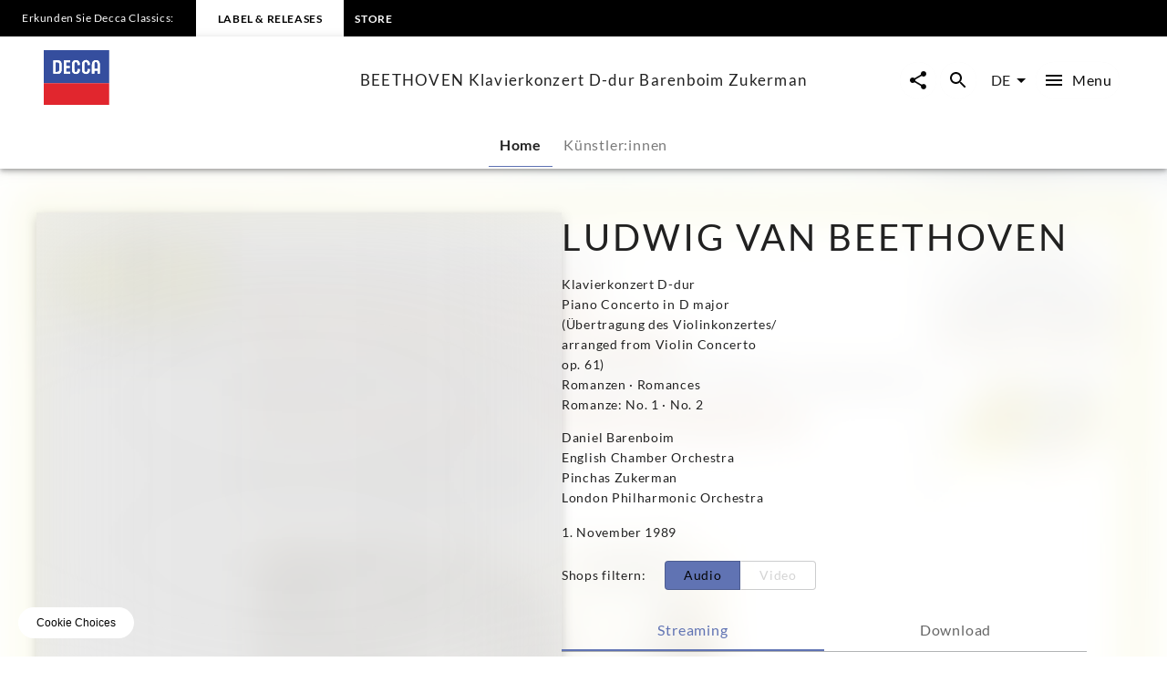

--- FILE ---
content_type: text/html; charset=utf-8
request_url: https://www.deccaclassics.com/de/katalog/produkte/beethoven-klavierkonzert-d-dur-barenboim-zukerman-3109
body_size: 36369
content:
<!DOCTYPE html><html lang="de"><head><meta charSet="utf-8" data-next-head=""/><title data-next-head="">BEETHOVEN Klavierkonzert D-dur Barenboim Zukerman | Decca Classics</title><link rel="preconnect" href="https://graphql.universal-music.de" crossorigin="true" data-next-head=""/><link rel="preconnect" href="https://images.universal-music.de" crossorigin="true" data-next-head=""/><link rel="icon" href="/favicon.ico" sizes="any" data-next-head=""/><link rel="icon" href="/icon.svg" type="image/svg+xml" data-next-head=""/><link rel="apple-touch-icon" href="/favicon_180.png" data-next-head=""/><link rel="manifest" href="/manifest.webmanifest" data-next-head=""/><meta name="title" content="BEETHOVEN Klavierkonzert D-dur Barenboim Zukerman | Decca Classics" data-next-head=""/><meta name="description" content=" auf Decca Classics. Jetzt anhören und kaufen." data-next-head=""/><meta property="og:description" content=" auf Decca Classics. Jetzt anhören und kaufen." data-next-head=""/><meta property="twitter:description" content=" auf Decca Classics. Jetzt anhören und kaufen." data-next-head=""/><meta name="keywords" content="BEETHOVEN Klavierkonzert D-dur Barenboim Zukerman, Decca Classics" data-next-head=""/><meta name="robots" content="index, follow" data-next-head=""/><link rel="canonical" href="https://www.deccaclassics.com/de/katalog/produkte/beethoven-klavierkonzert-d-dur-barenboim-zukerman-3109" data-next-head=""/><meta name="viewport" content="width=device-width, initial-scale=1.0, user-scalable=yes" data-next-head=""/><meta name="thumbnail" content="//images.universal-music.de/img/assets/101/101123/4/1280/beethoven-piano-concerto-after-the-violin-concerto-violin-romances-0028942917929.jpg" data-next-head=""/><meta property="fb:admins" content="100001310721168" data-next-head=""/><meta property="fb:app_id" content="245133298835253" data-next-head=""/><meta property="og:type" content="website" data-next-head=""/><meta property="og:url" content="https://www.deccaclassics.com/de/katalog/produkte/beethoven-klavierkonzert-d-dur-barenboim-zukerman-3109" data-next-head=""/><meta property="og:title" content="BEETHOVEN Klavierkonzert D-dur Barenboim Zukerman | Decca Classics" data-next-head=""/><meta property="og:locale" content="de" data-next-head=""/><meta property="og:site_name" content="Decca Classics" data-next-head=""/><meta property="og:image" itemProp="image" content="//images.universal-music.de/img/assets/101/101123/4/1280/beethoven-piano-concerto-after-the-violin-concerto-violin-romances-0028942917929.jpg" data-next-head=""/><meta property="twitter:creator" content="@deccaclassics" data-next-head=""/><meta property="twitter:card" content="summary_large_image" data-next-head=""/><meta property="twitter:url" content="https://www.deccaclassics.com/de/katalog/produkte/beethoven-klavierkonzert-d-dur-barenboim-zukerman-3109" data-next-head=""/><meta property="twitter:title" content="BEETHOVEN Klavierkonzert D-dur Barenboim Zukerman | Decca Classics" data-next-head=""/><meta property="twitter:image" content="//images.universal-music.de/img/assets/101/101123/4/1280/beethoven-piano-concerto-after-the-violin-concerto-violin-romances-0028942917929.jpg" data-next-head=""/><link rel="preload" href="/fonts/Lato/lato-v24-latin-regular.woff2" as="font" type="font/woff2" crossorigin="anonymous"/><link rel="preload" href="/fonts/Lato/lato-v24-latin-700.woff2" as="font" type="font/woff2" crossorigin="anonymous"/><link rel="preload" href="/fonts/PlayfairDisplay/playfair-display-v37-latin-regular.woff2" as="font" type="font/woff2" crossorigin="anonymous"/><link rel="preload" href="/fonts/LemonSansNext/LemonSansNext-Medium.woff2" as="font" type="font/woff2" crossorigin="anonymous"/><link rel="preload" href="/fonts/LemonSansNext/LemonSansNext-Bold.woff2" as="font" type="font/woff2" crossorigin="anonymous"/><script id="google-tag-manager-before" data-nscript="beforeInteractive">(function(w,d,s,l,i){w[l]=w[l]||[];w[l].push({'gtm.start':
        new Date().getTime(),event:'gtm.js'});var f=d.getElementsByTagName(s)[0],
        j=d.createElement(s),dl=l!='dataLayer'?'&l='+l:'';j.setAttribute("data-cmp-ab","1");
        j.async=true;j.src='https://www.googletagmanager.com/gtm.js?id='+i+dl;f.parentNode.insertBefore(j,f);})(window,document,'script','dataLayer','GTM-TZ5R4X4');</script><link rel="preload" href="/_next/static/css/a4946229d145f7e7.css" as="style"/><link rel="stylesheet" href="/_next/static/css/a4946229d145f7e7.css" data-n-g=""/><link rel="preload" href="/_next/static/css/3fd3843fbeccac8a.css" as="style"/><link rel="stylesheet" href="/_next/static/css/3fd3843fbeccac8a.css" data-n-p=""/><noscript data-n-css=""></noscript><script defer="" nomodule="" src="/_next/static/chunks/polyfills-42372ed130431b0a.js"></script><script defer="" src="/_next/static/chunks/6405.d2ab56a2ba863c44.js"></script><script defer="" src="/_next/static/chunks/3247.184a2ed6d39e4213.js"></script><script defer="" src="/_next/static/chunks/7306.8a01846956ee14fa.js"></script><script src="/_next/static/chunks/webpack-b439c3bfeb20c40f.js" defer=""></script><script src="/_next/static/chunks/framework-fd825626f9b6a5f2.js" defer=""></script><script src="/_next/static/chunks/main-2be3cb2e299c55a8.js" defer=""></script><script src="/_next/static/chunks/pages/_app-270b4ae35d0225a0.js" defer=""></script><script src="/_next/static/chunks/2dd95fd1-34d614fae9d4fc09.js" defer=""></script><script src="/_next/static/chunks/b0e56c7c-9f0f54cf718eb88f.js" defer=""></script><script src="/_next/static/chunks/4333-2548beb843531329.js" defer=""></script><script src="/_next/static/chunks/8862-5efaa6c3c8adf015.js" defer=""></script><script src="/_next/static/chunks/3217-66cacc5bb01b7362.js" defer=""></script><script src="/_next/static/chunks/8214-2a66ed5d5c4dff61.js" defer=""></script><script src="/_next/static/chunks/3103-33b1108557a02272.js" defer=""></script><script src="/_next/static/chunks/994-9470a3d609967cc2.js" defer=""></script><script src="/_next/static/chunks/pages/catalogue/products/%5BproductFamilyId%5D-96d862d186f43d0d.js" defer=""></script><script src="/_next/static/pVXEBNQUE2z8Y-_GyeAQU/_buildManifest.js" defer=""></script><script src="/_next/static/pVXEBNQUE2z8Y-_GyeAQU/_ssgManifest.js" defer=""></script></head><body><div id="__next"><style data-emotion="css-global c5ev61">html{-webkit-font-smoothing:antialiased;-moz-osx-font-smoothing:grayscale;box-sizing:border-box;-webkit-text-size-adjust:100%;}*,*::before,*::after{box-sizing:inherit;}strong,b{font-weight:700;}body{margin:0;color:rgba(0, 0, 0, 0.87);font-family:Lato,sans-serif;font-weight:400;font-size:1rem;line-height:1.5;background-color:#fff;}@media print{body{background-color:#fff;}}body::backdrop{background-color:#fff;}body{-webkit-backface-visibility:hidden;backface-visibility:hidden;}</style><h1 class="visually-hidden">BEETHOVEN Klavierkonzert D-dur Barenboim Zukerman | Decca Classics</h1><style data-emotion="css 1gfi4i7">.css-1gfi4i7{-webkit-text-decoration:underline;text-decoration:underline;text-decoration-color:var(--Link-underlineColor);--Link-underlineColor:rgba(96, 115, 179, 0.4);color:rgba(0, 0, 0, 0.97);display:-webkit-box;display:-webkit-flex;display:-ms-flexbox;display:flex;-webkit-align-items:center;-webkit-box-align:center;-ms-flex-align:center;align-items:center;-webkit-clip-path:rect(1px 1px 1px 1px);clip-path:rect(1px 1px 1px 1px);height:1px;width:1px;overflow:hidden;position:absolute;top:0;left:50%;-webkit-transform:translate(-50%, -100%);-moz-transform:translate(-50%, -100%);-ms-transform:translate(-50%, -100%);transform:translate(-50%, -100%);-webkit-transition:-webkit-transform 0.3s;transition:transform 0.3s;z-index:9999;padding:0.5rem;}.css-1gfi4i7:hover{text-decoration-color:inherit;}.css-1gfi4i7:focus-visible{background-color:#6073b3;color:rgba(0, 0, 0, 0.87);-webkit-clip-path:none;clip-path:none;height:auto;width:auto;-webkit-transform:translate(-50%, 0%);-moz-transform:translate(-50%, 0%);-ms-transform:translate(-50%, 0%);transform:translate(-50%, 0%);}</style><style data-emotion="css 126pj3z">.css-126pj3z{margin:0;font-size:.75rem;line-height:1.75;letter-spacing:.05em;color:#6073b3;font-family:Lato,sans-serif;-webkit-text-decoration:underline;text-decoration:underline;text-decoration-color:var(--Link-underlineColor);--Link-underlineColor:rgba(96, 115, 179, 0.4);color:rgba(0, 0, 0, 0.97);display:-webkit-box;display:-webkit-flex;display:-ms-flexbox;display:flex;-webkit-align-items:center;-webkit-box-align:center;-ms-flex-align:center;align-items:center;-webkit-clip-path:rect(1px 1px 1px 1px);clip-path:rect(1px 1px 1px 1px);height:1px;width:1px;overflow:hidden;position:absolute;top:0;left:50%;-webkit-transform:translate(-50%, -100%);-moz-transform:translate(-50%, -100%);-ms-transform:translate(-50%, -100%);transform:translate(-50%, -100%);-webkit-transition:-webkit-transform 0.3s;transition:transform 0.3s;z-index:9999;padding:0.5rem;}.css-126pj3z:hover{text-decoration-color:inherit;}.css-126pj3z:focus-visible{background-color:#6073b3;color:rgba(0, 0, 0, 0.87);-webkit-clip-path:none;clip-path:none;height:auto;width:auto;-webkit-transform:translate(-50%, 0%);-moz-transform:translate(-50%, 0%);-ms-transform:translate(-50%, 0%);transform:translate(-50%, 0%);}</style><a class="MuiTypography-root MuiTypography-text4_regular MuiLink-root MuiLink-underlineAlways css-126pj3z" href="#main-content">Zum Inhalt springen</a><style data-emotion="css 1otv58p">.css-1otv58p{width:100%;margin-left:auto;box-sizing:border-box;margin-right:auto;padding-left:16px;padding-right:16px;overflow:hidden;box-shadow:inset 0 20px 20px -15px rgba(0, 0, 0, 0.03);position:relative;padding:3rem;border-top:none;}@media (min-width:0px){.css-1otv58p{padding-left:24px;padding-right:24px;}}.css-1otv58p::after{background-color:rgba(0, 0, 0, 0);position:absolute;left:0;right:0;top:0;bottom:0;content:"";z-index:-2;}</style><div class="MuiContainer-root spacing-subnavbar css-1otv58p"><style data-emotion="css o1zts7">.css-o1zts7{width:100%;margin-left:auto;box-sizing:border-box;margin-right:auto;position:relative;}@media (min-width:1200px){.css-o1zts7{max-width:1200px;}}</style><div class="MuiContainer-root MuiContainer-maxWidthXl MuiContainer-disableGutters css-o1zts7"></div></div><style data-emotion="css gzuwxk">.css-gzuwxk{display:-webkit-box;display:-webkit-flex;display:-ms-flexbox;display:flex;-webkit-flex-direction:column;-ms-flex-direction:column;flex-direction:column;width:100%;box-sizing:border-box;-webkit-flex-shrink:0;-ms-flex-negative:0;flex-shrink:0;position:fixed;z-index:1100;top:0;left:auto;right:0;--AppBar-background:#6073b3;--AppBar-color:#fff;background-color:var(--AppBar-background);color:var(--AppBar-color);position:fixed;background-color:#000000;height:40px;}@media print{.css-gzuwxk{position:absolute;}}</style><style data-emotion="css 1kkev1s">.css-1kkev1s{background-color:#fff;color:rgba(0, 0, 0, 0.87);-webkit-transition:box-shadow 300ms cubic-bezier(0.4, 0, 0.2, 1) 0ms;transition:box-shadow 300ms cubic-bezier(0.4, 0, 0.2, 1) 0ms;box-shadow:var(--Paper-shadow);background-image:var(--Paper-overlay);display:-webkit-box;display:-webkit-flex;display:-ms-flexbox;display:flex;-webkit-flex-direction:column;-ms-flex-direction:column;flex-direction:column;width:100%;box-sizing:border-box;-webkit-flex-shrink:0;-ms-flex-negative:0;flex-shrink:0;position:fixed;z-index:1100;top:0;left:auto;right:0;--AppBar-background:#6073b3;--AppBar-color:#fff;background-color:var(--AppBar-background);color:var(--AppBar-color);position:fixed;background-color:#000000;height:40px;}@media print{.css-1kkev1s{position:absolute;}}</style><header class="MuiPaper-root MuiPaper-elevation MuiPaper-elevation4 MuiAppBar-root MuiAppBar-colorPrimary MuiAppBar-positionFixed mui-fixed css-1kkev1s" data-testid="MetaNav" style="--Paper-shadow:0px 2px 4px -1px rgba(0,0,0,0.2),0px 4px 5px 0px rgba(0,0,0,0.14),0px 1px 10px 0px rgba(0,0,0,0.12)"><style data-emotion="css 14kju81">.css-14kju81{position:relative;display:-webkit-box;display:-webkit-flex;display:-ms-flexbox;display:flex;-webkit-align-items:center;-webkit-box-align:center;-ms-flex-align:center;align-items:center;min-height:56px;height:100%;display:-webkit-box;display:-webkit-flex;display:-ms-flexbox;display:flex;-webkit-align-items:center;-webkit-box-align:center;-ms-flex-align:center;align-items:center;-webkit-box-pack:start;-ms-flex-pack:start;-webkit-justify-content:flex-start;justify-content:flex-start;white-space:nowrap;padding-bottom:1.5rem;}@media (min-width:xspx){@media (orientation: landscape){.css-14kju81{min-height:48px;}}}@media (min-width:0px){.css-14kju81{min-height:64px;}}@media (min-width:568px){.css-14kju81{-webkit-box-pack:unset;-ms-flex-pack:unset;-webkit-justify-content:unset;justify-content:unset;}}</style><div class="MuiToolbar-root MuiToolbar-regular css-14kju81"><style data-emotion="css 1qfj91t">.css-1qfj91t{margin:0;font-size:.625rem;line-height:2;letter-spacing:.05em;font-family:Lato,sans-serif;padding:1.5rem;display:none;}@media (min-width:568px){.css-1qfj91t{font-size:.75rem;}}@media (min-width:568px){.css-1qfj91t{display:-webkit-box;display:-webkit-flex;display:-ms-flexbox;display:flex;}}</style><span class="MuiTypography-root MuiTypography-text5_navbar_regular css-1qfj91t">Erkunden Sie Decca Classics:</span><div class="MuiBox-root css-0"><style data-emotion="css ezd13o">.css-ezd13o{-webkit-text-decoration:underline;text-decoration:underline;text-decoration-color:var(--Link-underlineColor);--Link-underlineColor:rgba(96, 115, 179, 0.4);color:rgba(0, 0, 0, 0.97);-webkit-text-decoration:none;text-decoration:none;color:#000000;background-color:#FFFFFF;padding:0.75rem;}.css-ezd13o:hover{text-decoration-color:inherit;}@media (min-width:568px){.css-ezd13o{padding:1.5rem;}}</style><style data-emotion="css o63q8n">.css-o63q8n{margin:0;font:inherit;line-height:inherit;letter-spacing:inherit;color:#6073b3;font-family:Lato,sans-serif;-webkit-text-decoration:underline;text-decoration:underline;text-decoration-color:var(--Link-underlineColor);--Link-underlineColor:rgba(96, 115, 179, 0.4);color:rgba(0, 0, 0, 0.97);-webkit-text-decoration:none;text-decoration:none;color:#000000;background-color:#FFFFFF;padding:0.75rem;}.css-o63q8n:hover{text-decoration-color:inherit;}@media (min-width:568px){.css-o63q8n{padding:1.5rem;}}</style><a class="MuiTypography-root MuiTypography-inherit MuiLink-root MuiLink-underlineAlways css-o63q8n" href="https://www.deccaclassics.com"><style data-emotion="css 11xrjby">.css-11xrjby{margin:0;font-size:.625rem;line-height:2;font-weight:600;letter-spacing:.05em;text-transform:uppercase;font-family:Lato,sans-serif;}@media (min-width:568px){.css-11xrjby{font-size:.75rem;}}</style><span class="MuiTypography-root MuiTypography-text5_navbar_bold css-11xrjby">Label &amp; Releases</span></a></div><div class="MuiBox-root css-0"><style data-emotion="css 1jysqb1">.css-1jysqb1{-webkit-text-decoration:underline;text-decoration:underline;text-decoration-color:var(--Link-underlineColor);--Link-underlineColor:rgba(96, 115, 179, 0.4);color:rgba(0, 0, 0, 0.97);}.css-1jysqb1:hover{text-decoration-color:inherit;}</style><style data-emotion="css 142xmsx">.css-142xmsx{margin:0;font:inherit;line-height:inherit;letter-spacing:inherit;color:#6073b3;font-family:Lato,sans-serif;-webkit-text-decoration:underline;text-decoration:underline;text-decoration-color:var(--Link-underlineColor);--Link-underlineColor:rgba(96, 115, 179, 0.4);color:rgba(0, 0, 0, 0.97);}.css-142xmsx:hover{text-decoration-color:inherit;}</style><a class="MuiTypography-root MuiTypography-inherit MuiLink-root MuiLink-underlineAlways css-142xmsx" style="text-decoration:none;color:#FFFFFF" href="https://store.deccaclassics.com"><style data-emotion="css fl9f89">.css-fl9f89{margin:0;font-size:.625rem;line-height:2;font-weight:600;letter-spacing:.05em;text-transform:uppercase;font-family:Lato,sans-serif;padding:0.75rem;}@media (min-width:568px){.css-fl9f89{font-size:.75rem;}}@media (min-width:568px){.css-fl9f89:hover{background-color:rgb(49, 50, 53, 0.75);}}</style><span class="MuiTypography-root MuiTypography-text5_navbar_bold css-fl9f89">Store</span></a></div></div></header><div><style data-emotion="css 15hdamv">.css-15hdamv{display:-webkit-box;display:-webkit-flex;display:-ms-flexbox;display:flex;-webkit-flex-direction:column;-ms-flex-direction:column;flex-direction:column;width:100%;box-sizing:border-box;-webkit-flex-shrink:0;-ms-flex-negative:0;flex-shrink:0;position:fixed;z-index:1100;top:0;left:auto;right:0;--AppBar-background:#6073b3;--AppBar-color:#fff;background-color:var(--AppBar-background);color:var(--AppBar-color);color:rgba(0, 0, 0, 0.87);position:fixed;background-color:#FFFFFF;margin-top:40px;}@media print{.css-15hdamv{position:absolute;}}@media (min-width:0px){.css-15hdamv{padding:0 1.25rem 0;}}@media (min-width:568px){.css-15hdamv{padding:0 1.5rem 0;}}@media (min-width:1024px){.css-15hdamv{padding:0 3rem 0;}}</style><style data-emotion="css 1f75bzh">.css-1f75bzh{background-color:#fff;color:rgba(0, 0, 0, 0.87);-webkit-transition:box-shadow 300ms cubic-bezier(0.4, 0, 0.2, 1) 0ms;transition:box-shadow 300ms cubic-bezier(0.4, 0, 0.2, 1) 0ms;box-shadow:var(--Paper-shadow);background-image:var(--Paper-overlay);display:-webkit-box;display:-webkit-flex;display:-ms-flexbox;display:flex;-webkit-flex-direction:column;-ms-flex-direction:column;flex-direction:column;width:100%;box-sizing:border-box;-webkit-flex-shrink:0;-ms-flex-negative:0;flex-shrink:0;position:fixed;z-index:1100;top:0;left:auto;right:0;--AppBar-background:#6073b3;--AppBar-color:#fff;background-color:var(--AppBar-background);color:var(--AppBar-color);color:rgba(0, 0, 0, 0.87);position:fixed;background-color:#FFFFFF;margin-top:40px;}@media print{.css-1f75bzh{position:absolute;}}@media (min-width:0px){.css-1f75bzh{padding:0 1.25rem 0;}}@media (min-width:568px){.css-1f75bzh{padding:0 1.5rem 0;}}@media (min-width:1024px){.css-1f75bzh{padding:0 3rem 0;}}</style><header class="MuiPaper-root MuiPaper-elevation MuiPaper-elevation4 MuiAppBar-root MuiAppBar-colorPrimary MuiAppBar-positionFixed mui-fixed css-1f75bzh" style="--Paper-shadow:0px 2px 4px -1px rgba(0,0,0,0.2),0px 4px 5px 0px rgba(0,0,0,0.14),0px 1px 10px 0px rgba(0,0,0,0.12)"><style data-emotion="css 19bjv5j">.css-19bjv5j{position:relative;display:-webkit-box;display:-webkit-flex;display:-ms-flexbox;display:flex;-webkit-align-items:center;-webkit-box-align:center;-ms-flex-align:center;align-items:center;min-height:56px;height:100%;display:-webkit-box;display:-webkit-flex;display:-ms-flexbox;display:flex;-webkit-flex-direction:column;-ms-flex-direction:column;flex-direction:column;overflow:hidden;white-space:nowrap;}@media (min-width:xspx){@media (orientation: landscape){.css-19bjv5j{min-height:48px;}}}@media (min-width:0px){.css-19bjv5j{min-height:64px;}}</style><div class="MuiToolbar-root MuiToolbar-regular css-19bjv5j"><style data-emotion="css 1mlc37b">.css-1mlc37b{height:95px;-webkit-transition:height .3s cubic-bezier(.4,0,.6,1),background-color .4s cubic-bezier(.4,0,.2,1);transition:height .3s cubic-bezier(.4,0,.6,1),background-color .4s cubic-bezier(.4,0,.2,1);display:-webkit-box;display:-webkit-flex;display:-ms-flexbox;display:flex;-webkit-align-items:center;-webkit-box-align:center;-ms-flex-align:center;align-items:center;-webkit-box-pack:justify;-webkit-justify-content:space-between;justify-content:space-between;width:100%;}</style><div class="MuiBox-root css-1mlc37b"><style data-emotion="css 1rr4qq7">.css-1rr4qq7{-webkit-flex:1;-ms-flex:1;flex:1;}</style><div class="MuiBox-root css-1rr4qq7"><style data-emotion="css 1jysqb1">.css-1jysqb1{-webkit-text-decoration:underline;text-decoration:underline;text-decoration-color:var(--Link-underlineColor);--Link-underlineColor:rgba(96, 115, 179, 0.4);color:rgba(0, 0, 0, 0.97);}.css-1jysqb1:hover{text-decoration-color:inherit;}</style><style data-emotion="css 142xmsx">.css-142xmsx{margin:0;font:inherit;line-height:inherit;letter-spacing:inherit;color:#6073b3;font-family:Lato,sans-serif;-webkit-text-decoration:underline;text-decoration:underline;text-decoration-color:var(--Link-underlineColor);--Link-underlineColor:rgba(96, 115, 179, 0.4);color:rgba(0, 0, 0, 0.97);}.css-142xmsx:hover{text-decoration-color:inherit;}</style><a class="MuiTypography-root MuiTypography-inherit MuiLink-root MuiLink-underlineAlways css-142xmsx" aria-label="Zur Startseite" href="/de"><style data-emotion="css 33lkvt">.css-33lkvt{height:100%;width:100%;max-height:60px;min-width:80px;display:inline-block;}</style><svg class="css-33lkvt" preserveAspectRatio="xMinYMid meet" viewBox="0 0 190 159"><g fill-opacity="0.97"><g fill="#2F499B"><path d="M0 0h190v96H0V0m86.94 30.87c-2.85 2.09-5.1 5.44-4.96 9.09.1 6.7-.14 13.41.12 20.1 1.11 7.87 11.67 12.06 17.92 7.08 4.2-2.52 5.12-7.62 4.78-12.14h-6.99c-.09 2.13.29 4.35-.36 6.42-1.7 3.07-6.34 2.97-8.27.16-.42-7.52-.09-15.08-.16-22.62-.41-3.22 4.07-5.96 6.62-3.71 2.82 1.68 2.1 5.24 2.14 7.98 2.35-.01 4.7-.02 7.05-.02 0-3.34-.22-6.92-2.36-9.67-3.29-4.96-10.75-6.11-15.53-2.67m24.09 9.05c-.05 6.38-.09 12.77.02 19.15.53 7.95 10.78 13.06 17.42 8.46 4.56-2.38 5.88-7.77 5.31-12.53h-6.76c-.12 2.87.89 7.08-2.69 8.23-2.4 1.58-4.74-.51-6.4-2.13.19-7.37-.03-14.75.09-22.13-.23-3.3 4.12-6.04 6.77-3.78 2.74 1.73 2.17 5.25 2.26 8l6.72.06c.87-5.74-2.09-12.35-7.98-14-6.84-2.35-14.82 3.47-14.76 10.67m32.8-8.13c-2.63 2.68-3.89 6.5-3.84 10.22.01 8.82 0 17.64.02 26.46 2.33 0 4.65 0 6.98-.01 0-3 .02-6.01.02-9.01 3.09.02 6.18.04 9.27.04-.04 3.01-.03 6.02-.01 9.03 2.24-.03 4.48-.05 6.72-.07-.01-8.84.05-17.67-.01-26.5-.06-4.53-1.65-9.78-6.04-11.89-4.17-1.95-9.69-1.56-13.11 1.73M27.75 29.51c.02 12.99-.01 25.98.04 38.98 5.66-.09 11.34.16 16.99-.13 4.54-1.19 6.93-6.15 6.94-10.55.08-5.95.03-11.9.03-17.85.05-4.9-3.67-9.98-8.75-10.38-5.08-.24-10.16 0-15.25-.07m30.44.03c.17 13-.05 26 .12 39 6.23-.15 12.46-.03 18.68-.09 0-1.73 0-3.47.01-5.2H65V52c3.58.01 7.16 0 10.75-.01 0-1.81.01-3.63.02-5.44-3.59-.04-7.18-.04-10.77 0V35.21c4 .02 8 .02 12 .03-.01-1.91-.01-3.83 0-5.74-6.27.01-12.54-.04-18.81.04z"></path><path d="M34.75 35.25c3.62-.07 9.11-.93 10.14 3.81.14 6.86.32 13.78-.1 20.63-1.51 4.16-6.49 3.67-10.05 3.59.03-9.34 0-18.69.01-28.03zm112.4 2.78c.49-4.29 7.27-4.9 8.58-.81 1.1 5.5.27 11.2.52 16.78H147c.11-5.32-.23-10.66.15-15.97z"></path></g><path fill="#FFF" d="M86.94 30.87c4.78-3.44 12.24-2.29 15.53 2.67 2.14 2.75 2.36 6.33 2.36 9.67-2.35 0-4.7.01-7.05.02-.04-2.74.68-6.3-2.14-7.98-2.55-2.25-7.03.49-6.62 3.71.07 7.54-.26 15.1.16 22.62 1.93 2.81 6.57 2.91 8.27-.16.65-2.07.27-4.29.36-6.42h6.99c.34 4.52-.58 9.62-4.78 12.14-6.25 4.98-16.81.79-17.92-7.08-.26-6.69-.02-13.4-.12-20.1-.14-3.65 2.11-7 4.96-9.09zm24.09 9.05c-.06-7.2 7.92-13.02 14.76-10.67 5.89 1.65 8.85 8.26 7.98 14l-6.72-.06c-.09-2.75.48-6.27-2.26-8-2.65-2.26-7 .48-6.77 3.78-.12 7.38.1 14.76-.09 22.13 1.66 1.62 4 3.71 6.4 2.13 3.58-1.15 2.57-5.36 2.69-8.23h6.76c.57 4.76-.75 10.15-5.31 12.53-6.64 4.6-16.89-.51-17.42-8.46-.11-6.38-.07-12.77-.02-19.15zm32.8-8.13c3.42-3.29 8.94-3.68 13.11-1.73 4.39 2.11 5.98 7.36 6.04 11.89.06 8.83 0 17.66.01 26.5-2.24.02-4.48.04-6.72.07-.02-3.01-.03-6.02.01-9.03-3.09 0-6.18-.02-9.27-.04 0 3-.02 6.01-.02 9.01-2.33.01-4.65.01-6.98.01-.02-8.82-.01-17.64-.02-26.46-.05-3.72 1.21-7.54 3.84-10.22m3.32 6.24c-.38 5.31-.04 10.65-.15 15.97h9.25c-.25-5.58.58-11.28-.52-16.78-1.31-4.09-8.09-3.48-8.58.81zm-119.4-8.52c5.09.07 10.17-.17 15.25.07 5.08.4 8.8 5.48 8.75 10.38 0 5.95.05 11.9-.03 17.85-.01 4.4-2.4 9.36-6.94 10.55-5.65.29-11.33.04-16.99.13-.05-13-.02-25.99-.04-38.98m7 5.74c-.01 9.34.02 18.69-.01 28.03 3.56.08 8.54.57 10.05-3.59.42-6.85.24-13.77.1-20.63-1.03-4.74-6.52-3.88-10.14-3.81zm23.44-5.71c6.27-.08 12.54-.03 18.81-.04-.01 1.91-.01 3.83 0 5.74-4-.01-8-.01-12-.03v11.34c3.59-.04 7.18-.04 10.77 0-.01 1.81-.02 3.63-.02 5.44-3.59.01-7.17.02-10.75.01v11.25h12c-.01 1.73-.01 3.47-.01 5.2-6.22.06-12.45-.06-18.68.09-.17-13 .05-26-.12-39z"></path><path fill="#E01F28" d="M0 96h190v63H0V96z"></path></g></svg></a></div><style data-emotion="css hw4ri0">.css-hw4ri0{margin:0;font-size:1rem;letter-spacing:.075em;font-family:Lato,sans-serif;margin-left:1rem;margin-right:1rem;overflow:hidden;text-overflow:ellipsis;display:none;}@media (min-width:1024px){.css-hw4ri0{font-size:1.06rem;}}@media (min-width:1024px){.css-hw4ri0{display:block;}}</style><div class="MuiTypography-root MuiTypography-text2_bigger css-hw4ri0" data-testid="title">BEETHOVEN Klavierkonzert D-dur Barenboim Zukerman</div><style data-emotion="css 1xfrdmu">.css-1xfrdmu{display:-webkit-box;display:-webkit-flex;display:-ms-flexbox;display:flex;-webkit-flex:1;-ms-flex:1;flex:1;-webkit-box-pack:end;-ms-flex-pack:end;-webkit-justify-content:flex-end;justify-content:flex-end;}</style><div class="MuiBox-root css-1xfrdmu"><style data-emotion="css 1cv4n5a">.css-1cv4n5a{border-radius:50px;color:#000000;padding:0.5rem;margin-right:0.25rem;text-align:center;overflow:hidden;cursor:pointer;box-shadow:0 0 1px 0 rgba(0,0,0,.04);-webkit-transition:all .25s cubic-bezier(.4,0,.2,1);transition:all .25s cubic-bezier(.4,0,.2,1);-webkit-text-decoration:none;text-decoration:none;}.css-1cv4n5a:hover{background-color:#6073b3;border-radius:50px;}.css-1cv4n5a:focus{background-color:#6073b3;border-radius:50px;}.css-1cv4n5a svg{vertical-align:middle;}</style><style data-emotion="css 1iha7cf">.css-1iha7cf{text-align:center;-webkit-flex:0 0 auto;-ms-flex:0 0 auto;flex:0 0 auto;font-size:1.5rem;padding:8px;border-radius:50%;color:rgba(0, 0, 0, 0.54);-webkit-transition:background-color 150ms cubic-bezier(0.4, 0, 0.2, 1) 0ms;transition:background-color 150ms cubic-bezier(0.4, 0, 0.2, 1) 0ms;color:inherit;border-radius:50px;color:#000000;padding:0.5rem;margin-right:0.25rem;text-align:center;overflow:hidden;cursor:pointer;box-shadow:0 0 1px 0 rgba(0,0,0,.04);-webkit-transition:all .25s cubic-bezier(.4,0,.2,1);transition:all .25s cubic-bezier(.4,0,.2,1);-webkit-text-decoration:none;text-decoration:none;}.css-1iha7cf.Mui-disabled{background-color:transparent;color:rgba(0, 0, 0, 0.26);}.css-1iha7cf.MuiIconButton-loading{color:transparent;}.css-1iha7cf:hover>svg,.css-1iha7cf:hover>span{color:#FFFFFF;}.css-1iha7cf:focus-visible>svg,.css-1iha7cf:focus>span{color:#FFFFFF;}.css-1iha7cf:hover{background-color:#6073b3;border-radius:50px;}.css-1iha7cf:focus{background-color:#6073b3;border-radius:50px;}.css-1iha7cf svg{vertical-align:middle;}</style><style data-emotion="css pc17q6">.css-pc17q6{display:-webkit-inline-box;display:-webkit-inline-flex;display:-ms-inline-flexbox;display:inline-flex;-webkit-align-items:center;-webkit-box-align:center;-ms-flex-align:center;align-items:center;-webkit-box-pack:center;-ms-flex-pack:center;-webkit-justify-content:center;justify-content:center;position:relative;box-sizing:border-box;-webkit-tap-highlight-color:transparent;background-color:transparent;outline:0;border:0;margin:0;border-radius:0;padding:0;cursor:pointer;-webkit-user-select:none;-moz-user-select:none;-ms-user-select:none;user-select:none;vertical-align:middle;-moz-appearance:none;-webkit-appearance:none;-webkit-text-decoration:none;text-decoration:none;color:inherit;letter-spacing:.05em;word-spacing:.03em;text-align:center;-webkit-flex:0 0 auto;-ms-flex:0 0 auto;flex:0 0 auto;font-size:1.5rem;padding:8px;border-radius:50%;color:rgba(0, 0, 0, 0.54);-webkit-transition:background-color 150ms cubic-bezier(0.4, 0, 0.2, 1) 0ms;transition:background-color 150ms cubic-bezier(0.4, 0, 0.2, 1) 0ms;color:inherit;border-radius:50px;color:#000000;padding:0.5rem;margin-right:0.25rem;text-align:center;overflow:hidden;cursor:pointer;box-shadow:0 0 1px 0 rgba(0,0,0,.04);-webkit-transition:all .25s cubic-bezier(.4,0,.2,1);transition:all .25s cubic-bezier(.4,0,.2,1);-webkit-text-decoration:none;text-decoration:none;}.css-pc17q6::-moz-focus-inner{border-style:none;}.css-pc17q6.Mui-disabled{pointer-events:none;cursor:default;}@media print{.css-pc17q6{-webkit-print-color-adjust:exact;color-adjust:exact;}}.css-pc17q6.Mui-disabled{background-color:transparent;color:rgba(0, 0, 0, 0.26);}.css-pc17q6.MuiIconButton-loading{color:transparent;}.css-pc17q6:hover>svg,.css-pc17q6:hover>span{color:#FFFFFF;}.css-pc17q6:focus-visible>svg,.css-pc17q6:focus>span{color:#FFFFFF;}.css-pc17q6:hover{background-color:#6073b3;border-radius:50px;}.css-pc17q6:focus{background-color:#6073b3;border-radius:50px;}.css-pc17q6 svg{vertical-align:middle;}</style><button class="MuiButtonBase-root MuiIconButton-root MuiIconButton-colorInherit MuiIconButton-sizeMedium css-pc17q6" tabindex="0" type="button" aria-label="Seite-Jetzt-Teilen Overlay öffnen"><style data-emotion="css 16vsk12">.css-16vsk12{-webkit-user-select:none;-moz-user-select:none;-ms-user-select:none;user-select:none;width:1em;height:1em;display:inline-block;-webkit-flex-shrink:0;-ms-flex-negative:0;flex-shrink:0;-webkit-transition:fill 200ms cubic-bezier(0.4, 0, 0.2, 1) 0ms;transition:fill 200ms cubic-bezier(0.4, 0, 0.2, 1) 0ms;fill:currentColor;font-size:1.5rem;color:rgba(0, 0, 0, 0.97);}</style><svg class="MuiSvgIcon-root MuiSvgIcon-fontSizeMedium css-16vsk12" focusable="false" aria-hidden="true" viewBox="0 0 24 24"><path d="M18 16.08c-.76 0-1.44.3-1.96.77L8.91 12.7c.05-.23.09-.46.09-.7s-.04-.47-.09-.7l7.05-4.11c.54.5 1.25.81 2.04.81 1.66 0 3-1.34 3-3s-1.34-3-3-3-3 1.34-3 3c0 .24.04.47.09.7L8.04 9.81C7.5 9.31 6.79 9 6 9c-1.66 0-3 1.34-3 3s1.34 3 3 3c.79 0 1.5-.31 2.04-.81l7.12 4.16c-.05.21-.08.43-.08.65 0 1.61 1.31 2.92 2.92 2.92s2.92-1.31 2.92-2.92-1.31-2.92-2.92-2.92"></path></svg></button><button class="MuiButtonBase-root MuiIconButton-root MuiIconButton-colorInherit MuiIconButton-sizeMedium css-pc17q6" tabindex="0" type="button" aria-label="Suche Overlay öffnen"><svg class="MuiSvgIcon-root MuiSvgIcon-fontSizeMedium css-16vsk12" focusable="false" aria-hidden="true" viewBox="0 0 24 24" data-testid="SearchIconNavbar"><path d="M15.5 14h-.79l-.28-.27C15.41 12.59 16 11.11 16 9.5 16 5.91 13.09 3 9.5 3S3 5.91 3 9.5 5.91 16 9.5 16c1.61 0 3.09-.59 4.23-1.57l.27.28v.79l5 4.99L20.49 19zm-6 0C7.01 14 5 11.99 5 9.5S7.01 5 9.5 5 14 7.01 14 9.5 11.99 14 9.5 14"></path></svg></button><style data-emotion="css 1xjpd1x">.css-1xjpd1x{margin-right:0.25rem;}.css-1xjpd1x:hover{background-color:#6073b3;border-radius:50px;}.css-1xjpd1x.Mui-focused{background-color:#6073b3;border-radius:50px;}.css-1xjpd1x .MuiInput-input{padding:0.25rem 0.75rem;}</style><style data-emotion="css-global 1prfaxn">@-webkit-keyframes mui-auto-fill{from{display:block;}}@keyframes mui-auto-fill{from{display:block;}}@-webkit-keyframes mui-auto-fill-cancel{from{display:block;}}@keyframes mui-auto-fill-cancel{from{display:block;}}</style><style data-emotion="css 1mnmr5x">.css-1mnmr5x{font-family:Lato,sans-serif;font-weight:400;font-size:1rem;line-height:1.4375em;color:rgba(0, 0, 0, 0.87);box-sizing:border-box;position:relative;cursor:text;display:-webkit-inline-box;display:-webkit-inline-flex;display:-ms-inline-flexbox;display:inline-flex;-webkit-align-items:center;-webkit-box-align:center;-ms-flex-align:center;align-items:center;position:relative;margin-right:0.25rem;}.css-1mnmr5x.Mui-disabled{color:rgba(0, 0, 0, 0.38);cursor:default;}.css-1mnmr5x.MuiInput-root:after{border-bottom:1px solid rgba(0, 0, 0, 0.97);}.css-1mnmr5x.MuiInput-root:hover:not(.Mui-disabled, .Mui-error):before{border-bottom:1px solid rgba(0, 0, 0, 0.97);}.css-1mnmr5x:hover{background-color:#6073b3;border-radius:50px;}.css-1mnmr5x.Mui-focused{background-color:#6073b3;border-radius:50px;}.css-1mnmr5x .MuiInput-input{padding:0.25rem 0.75rem;}</style><div data-testid="language-select" class="MuiInputBase-root MuiInput-root MuiInputBase-colorPrimary MuiSelect-root css-1mnmr5x"><style data-emotion="css 141tlg5">.css-141tlg5{font:inherit;letter-spacing:inherit;color:currentColor;padding:4px 0 5px;border:0;box-sizing:content-box;background:none;height:1.4375em;margin:0;-webkit-tap-highlight-color:transparent;display:block;min-width:0;width:100%;-webkit-animation-name:mui-auto-fill-cancel;animation-name:mui-auto-fill-cancel;-webkit-animation-duration:10ms;animation-duration:10ms;}.css-141tlg5::-webkit-input-placeholder{color:currentColor;opacity:0.42;-webkit-transition:opacity 200ms cubic-bezier(0.4, 0, 0.2, 1) 0ms;transition:opacity 200ms cubic-bezier(0.4, 0, 0.2, 1) 0ms;}.css-141tlg5::-moz-placeholder{color:currentColor;opacity:0.42;-webkit-transition:opacity 200ms cubic-bezier(0.4, 0, 0.2, 1) 0ms;transition:opacity 200ms cubic-bezier(0.4, 0, 0.2, 1) 0ms;}.css-141tlg5::-ms-input-placeholder{color:currentColor;opacity:0.42;-webkit-transition:opacity 200ms cubic-bezier(0.4, 0, 0.2, 1) 0ms;transition:opacity 200ms cubic-bezier(0.4, 0, 0.2, 1) 0ms;}.css-141tlg5:focus{outline:0;}.css-141tlg5:invalid{box-shadow:none;}.css-141tlg5::-webkit-search-decoration{-webkit-appearance:none;}label[data-shrink=false]+.MuiInputBase-formControl .css-141tlg5::-webkit-input-placeholder{opacity:0!important;}label[data-shrink=false]+.MuiInputBase-formControl .css-141tlg5::-moz-placeholder{opacity:0!important;}label[data-shrink=false]+.MuiInputBase-formControl .css-141tlg5::-ms-input-placeholder{opacity:0!important;}label[data-shrink=false]+.MuiInputBase-formControl .css-141tlg5:focus::-webkit-input-placeholder{opacity:0.42;}label[data-shrink=false]+.MuiInputBase-formControl .css-141tlg5:focus::-moz-placeholder{opacity:0.42;}label[data-shrink=false]+.MuiInputBase-formControl .css-141tlg5:focus::-ms-input-placeholder{opacity:0.42;}.css-141tlg5.Mui-disabled{opacity:1;-webkit-text-fill-color:rgba(0, 0, 0, 0.38);}.css-141tlg5:-webkit-autofill{-webkit-animation-duration:5000s;animation-duration:5000s;-webkit-animation-name:mui-auto-fill;animation-name:mui-auto-fill;}</style><style data-emotion="css 1cz0aiz">.css-1cz0aiz{-moz-appearance:none;-webkit-appearance:none;-webkit-user-select:none;-moz-user-select:none;-ms-user-select:none;user-select:none;border-radius:0;cursor:pointer;font:inherit;letter-spacing:inherit;color:currentColor;padding:4px 0 5px;border:0;box-sizing:content-box;background:none;height:1.4375em;margin:0;-webkit-tap-highlight-color:transparent;display:block;min-width:0;width:100%;-webkit-animation-name:mui-auto-fill-cancel;animation-name:mui-auto-fill-cancel;-webkit-animation-duration:10ms;animation-duration:10ms;}.css-1cz0aiz:focus{border-radius:0;}.css-1cz0aiz.Mui-disabled{cursor:default;}.css-1cz0aiz[multiple]{height:auto;}.css-1cz0aiz:not([multiple]) option,.css-1cz0aiz:not([multiple]) optgroup{background-color:#fff;}.css-1cz0aiz.css-1cz0aiz.css-1cz0aiz{padding-right:24px;min-width:16px;}.css-1cz0aiz.MuiSelect-select{height:auto;min-height:1.4375em;text-overflow:ellipsis;white-space:nowrap;overflow:hidden;}.css-1cz0aiz.MuiSelect-select:focus{background-color:rgba(0, 0, 0, 0);}.css-1cz0aiz::-webkit-input-placeholder{color:currentColor;opacity:0.42;-webkit-transition:opacity 200ms cubic-bezier(0.4, 0, 0.2, 1) 0ms;transition:opacity 200ms cubic-bezier(0.4, 0, 0.2, 1) 0ms;}.css-1cz0aiz::-moz-placeholder{color:currentColor;opacity:0.42;-webkit-transition:opacity 200ms cubic-bezier(0.4, 0, 0.2, 1) 0ms;transition:opacity 200ms cubic-bezier(0.4, 0, 0.2, 1) 0ms;}.css-1cz0aiz::-ms-input-placeholder{color:currentColor;opacity:0.42;-webkit-transition:opacity 200ms cubic-bezier(0.4, 0, 0.2, 1) 0ms;transition:opacity 200ms cubic-bezier(0.4, 0, 0.2, 1) 0ms;}.css-1cz0aiz:focus{outline:0;}.css-1cz0aiz:invalid{box-shadow:none;}.css-1cz0aiz::-webkit-search-decoration{-webkit-appearance:none;}label[data-shrink=false]+.MuiInputBase-formControl .css-1cz0aiz::-webkit-input-placeholder{opacity:0!important;}label[data-shrink=false]+.MuiInputBase-formControl .css-1cz0aiz::-moz-placeholder{opacity:0!important;}label[data-shrink=false]+.MuiInputBase-formControl .css-1cz0aiz::-ms-input-placeholder{opacity:0!important;}label[data-shrink=false]+.MuiInputBase-formControl .css-1cz0aiz:focus::-webkit-input-placeholder{opacity:0.42;}label[data-shrink=false]+.MuiInputBase-formControl .css-1cz0aiz:focus::-moz-placeholder{opacity:0.42;}label[data-shrink=false]+.MuiInputBase-formControl .css-1cz0aiz:focus::-ms-input-placeholder{opacity:0.42;}.css-1cz0aiz.Mui-disabled{opacity:1;-webkit-text-fill-color:rgba(0, 0, 0, 0.38);}.css-1cz0aiz:-webkit-autofill{-webkit-animation-duration:5000s;animation-duration:5000s;-webkit-animation-name:mui-auto-fill;animation-name:mui-auto-fill;}</style><div tabindex="0" role="combobox" aria-expanded="false" aria-haspopup="listbox" aria-label="Sprache wählen" class="MuiSelect-select MuiSelect-standard MuiInputBase-input MuiInput-input css-1cz0aiz">DE</div><style data-emotion="css 147e5lo">.css-147e5lo{bottom:0;left:0;position:absolute;opacity:0;pointer-events:none;width:100%;box-sizing:border-box;}</style><input aria-invalid="false" aria-hidden="true" tabindex="-1" class="MuiSelect-nativeInput css-147e5lo" value="de"/><style data-emotion="css 1agvn9r">.css-1agvn9r{position:absolute;right:0;top:calc(50% - .5em);pointer-events:none;color:rgba(0, 0, 0, 0.54);color:rgba(0, 0, 0, 0.97);}.css-1agvn9r.Mui-disabled{color:rgba(0, 0, 0, 0.26);}</style><style data-emotion="css qw5j88">.css-qw5j88{-webkit-user-select:none;-moz-user-select:none;-ms-user-select:none;user-select:none;width:1em;height:1em;display:inline-block;-webkit-flex-shrink:0;-ms-flex-negative:0;flex-shrink:0;-webkit-transition:fill 200ms cubic-bezier(0.4, 0, 0.2, 1) 0ms;transition:fill 200ms cubic-bezier(0.4, 0, 0.2, 1) 0ms;fill:currentColor;font-size:1.5rem;color:rgba(0, 0, 0, 0.97);position:absolute;right:0;top:calc(50% - .5em);pointer-events:none;color:rgba(0, 0, 0, 0.54);color:rgba(0, 0, 0, 0.97);}.css-qw5j88.Mui-disabled{color:rgba(0, 0, 0, 0.26);}</style><svg class="MuiSvgIcon-root MuiSvgIcon-fontSizeMedium MuiSelect-icon MuiSelect-iconStandard css-qw5j88" focusable="false" aria-hidden="true" viewBox="0 0 24 24"><path d="M7 10l5 5 5-5z"></path></svg></div><button class="MuiButtonBase-root MuiIconButton-root MuiIconButton-colorInherit MuiIconButton-sizeMedium css-pc17q6" tabindex="0" type="button"><svg class="MuiSvgIcon-root MuiSvgIcon-fontSizeMedium css-16vsk12" focusable="false" aria-hidden="true" viewBox="0 0 24 24"><path d="M3 18h18v-2H3zm0-5h18v-2H3zm0-7v2h18V6z"></path></svg><style data-emotion="css h7824k">.css-h7824k{margin:0;font-size:.875rem;line-height:1.65;letter-spacing:.05em;color:rgba(0, 0, 0, 0.97);font-family:Lato,sans-serif;padding-left:0.5rem;font-weight:400;display:none;}@media (min-width:1024px){.css-h7824k{font-size:1rem;line-height:1.55;}}@media (min-width:568px){.css-h7824k{display:-webkit-inline-box;display:-webkit-inline-flex;display:-ms-inline-flexbox;display:inline-flex;}}</style><span class="MuiTypography-root MuiTypography-text2_regular css-h7824k">Menu</span></button></div><style data-emotion="css 14yoxd">.css-14yoxd{z-index:1200;}</style></div><style data-emotion="css 1cis4ps">.css-1cis4ps{height:40px;-webkit-transition:height .3s cubic-bezier(.4,0,.6,1),background-color .4s cubic-bezier(.4,0,.2,1);transition:height .3s cubic-bezier(.4,0,.6,1),background-color .4s cubic-bezier(.4,0,.2,1);width:100%;text-align:left;display:block;}@media (min-width:568px){.css-1cis4ps{text-align:center;}}@media (min-width:1024px){.css-1cis4ps{display:none;}}</style><div class="MuiBox-root css-1cis4ps"><style data-emotion="css 1l5xri9">.css-1l5xri9{margin:0;font-size:1rem;letter-spacing:.075em;font-family:Lato,sans-serif;padding-bottom:1rem;overflow:hidden;text-overflow:ellipsis;}@media (min-width:1024px){.css-1l5xri9{font-size:1.06rem;}}</style><div class="MuiTypography-root MuiTypography-text2_bigger css-1l5xri9" data-testid="title">BEETHOVEN Klavierkonzert D-dur Barenboim Zukerman</div></div><style data-emotion="css 17zsbvm">.css-17zsbvm{display:-webkit-box;display:-webkit-flex;display:-ms-flexbox;display:flex;-webkit-box-pack:center;-ms-flex-pack:center;-webkit-justify-content:center;justify-content:center;max-width:100%;height:50px;}@media (min-width:568px){.css-17zsbvm{height:50px;-webkit-transition:height .3s cubic-bezier(.4,0,.6,1),background-color .4s cubic-bezier(.4,0,.2,1);transition:height .3s cubic-bezier(.4,0,.6,1),background-color .4s cubic-bezier(.4,0,.2,1);}}</style><div class="MuiBox-root css-17zsbvm"><style data-emotion="css 1w373rf">.css-1w373rf{overflow:hidden;min-height:48px;-webkit-overflow-scrolling:touch;display:-webkit-box;display:-webkit-flex;display:-ms-flexbox;display:flex;}@media (max-width:-0.05px){.css-1w373rf .MuiTabs-scrollButtons{display:none;}}.css-1w373rf .Mui-selected{font-weight:700;}.css-1w373rf .MuiTab-root{padding:0.75rem 0.75rem;min-width:70px;}.css-1w373rf .MuiTabScrollButton-root{width:20px;}</style><nav data-testid="SubNavBar" class="MuiTabs-root css-1w373rf"><style data-emotion="css i8yde5">.css-i8yde5{overflow-x:auto;overflow-y:hidden;scrollbar-width:none;}.css-i8yde5::-webkit-scrollbar{display:none;}</style><div style="width:99px;height:99px;position:absolute;top:-9999px;overflow:scroll" class="MuiTabs-scrollableX MuiTabs-hideScrollbar css-i8yde5"></div><style data-emotion="css jb8z7h">.css-jb8z7h{position:relative;display:inline-block;-webkit-flex:1 1 auto;-ms-flex:1 1 auto;flex:1 1 auto;white-space:nowrap;scrollbar-width:none;overflow-x:auto;overflow-y:hidden;}.css-jb8z7h::-webkit-scrollbar{display:none;}</style><div style="overflow:hidden;margin-bottom:0" class="MuiTabs-scroller MuiTabs-hideScrollbar MuiTabs-scrollableX css-jb8z7h"><style data-emotion="css 162tvoi">.css-162tvoi{display:-webkit-box;display:-webkit-flex;display:-ms-flexbox;display:flex;}</style><div role="tablist" class="MuiTabs-list MuiTabs-flexContainer css-162tvoi"><style data-emotion="css 1qi9bq3">.css-1qi9bq3{font-family:Lato,sans-serif;font-weight:500;font-size:0.875rem;line-height:1.25;text-transform:uppercase;max-width:360px;min-width:90px;position:relative;min-height:48px;-webkit-flex-shrink:0;-ms-flex-negative:0;flex-shrink:0;padding:12px 16px;overflow:hidden;white-space:normal;text-align:center;-webkit-flex-direction:column;-ms-flex-direction:column;flex-direction:column;color:inherit;opacity:0.6;font-size:1rem;text-transform:none;-webkit-transition:opacity .25s;transition:opacity .25s;}.css-1qi9bq3.Mui-selected{opacity:1;}.css-1qi9bq3.Mui-disabled{opacity:0.38;}@media (max-width:1024px){.css-1qi9bq3{font-size:.875rem;}}.css-1qi9bq3:hover{opacity:1;-webkit-transition:opacity .25s;transition:opacity .25s;}.css-1qi9bq3:focus-visible{opacity:1;-webkit-transition:opacity .25s;transition:opacity .25s;border:1px solid #000000;}</style><style data-emotion="css 1nb98up">.css-1nb98up{display:-webkit-inline-box;display:-webkit-inline-flex;display:-ms-inline-flexbox;display:inline-flex;-webkit-align-items:center;-webkit-box-align:center;-ms-flex-align:center;align-items:center;-webkit-box-pack:center;-ms-flex-pack:center;-webkit-justify-content:center;justify-content:center;position:relative;box-sizing:border-box;-webkit-tap-highlight-color:transparent;background-color:transparent;outline:0;border:0;margin:0;border-radius:0;padding:0;cursor:pointer;-webkit-user-select:none;-moz-user-select:none;-ms-user-select:none;user-select:none;vertical-align:middle;-moz-appearance:none;-webkit-appearance:none;-webkit-text-decoration:none;text-decoration:none;color:inherit;letter-spacing:.05em;word-spacing:.03em;font-family:Lato,sans-serif;font-weight:500;font-size:0.875rem;line-height:1.25;text-transform:uppercase;max-width:360px;min-width:90px;position:relative;min-height:48px;-webkit-flex-shrink:0;-ms-flex-negative:0;flex-shrink:0;padding:12px 16px;overflow:hidden;white-space:normal;text-align:center;-webkit-flex-direction:column;-ms-flex-direction:column;flex-direction:column;color:inherit;opacity:0.6;font-size:1rem;text-transform:none;-webkit-transition:opacity .25s;transition:opacity .25s;}.css-1nb98up::-moz-focus-inner{border-style:none;}.css-1nb98up.Mui-disabled{pointer-events:none;cursor:default;}@media print{.css-1nb98up{-webkit-print-color-adjust:exact;color-adjust:exact;}}.css-1nb98up.Mui-selected{opacity:1;}.css-1nb98up.Mui-disabled{opacity:0.38;}@media (max-width:1024px){.css-1nb98up{font-size:.875rem;}}.css-1nb98up:hover{opacity:1;-webkit-transition:opacity .25s;transition:opacity .25s;}.css-1nb98up:focus-visible{opacity:1;-webkit-transition:opacity .25s;transition:opacity .25s;border:1px solid #000000;}</style><a class="MuiButtonBase-root MuiTab-root MuiTab-textColorInherit Mui-selected css-1nb98up" tabindex="0" role="tab" aria-selected="true" href="/de/katalog/produkte/beethoven-klavierkonzert-d-dur-barenboim-zukerman-3109">Home<style data-emotion="css sy1d13">.css-sy1d13{position:absolute;height:2px;bottom:0;width:100%;-webkit-transition:all 300ms cubic-bezier(0.4, 0, 0.2, 1) 0ms;transition:all 300ms cubic-bezier(0.4, 0, 0.2, 1) 0ms;background-color:#6073b3;height:1px;}</style><span class="MuiTabs-indicator css-sy1d13"></span></a><a class="MuiButtonBase-root MuiTab-root MuiTab-textColorInherit css-1nb98up" tabindex="-1" role="tab" aria-selected="false" href="/de/katalog/produkte/beethoven-klavierkonzert-d-dur-barenboim-zukerman-3109#artists">Künstler:innen</a></div></div></nav></div></div></header><style data-emotion="css depviu">@media print{.css-depviu{position:absolute!important;}}</style></div><main id="main-content"><style data-emotion="css 1nz7pmt">.css-1nz7pmt{width:100%;margin-left:auto;box-sizing:border-box;margin-right:auto;padding-left:16px;padding-right:16px;overflow:hidden;box-shadow:inset 0 20px 20px -15px rgba(0, 0, 0, 0.03);position:relative;padding:3rem;border-top:none;}@media (min-width:0px){.css-1nz7pmt{padding-left:24px;padding-right:24px;}}.css-1nz7pmt::before{background-image:url(//images.universal-music.de/img/assets/101/101123/991_bl/1020/beethoven-piano-concerto-after-the-violin-concerto-violin-romances-0028942917929.jpg);background-repeat:no-repeat;-webkit-background-size:cover;background-size:cover;-webkit-background-position:top;background-position:top;position:absolute;left:0;right:0;top:0;bottom:0;content:"";z-index:-1;opacity:0.16;}.css-1nz7pmt::after{background-color:rgba(0, 0, 0, 0);position:absolute;left:0;right:0;top:0;bottom:0;content:"";z-index:-2;}</style><div class="MuiContainer-root css-1nz7pmt"><style data-emotion="css o1zts7">.css-o1zts7{width:100%;margin-left:auto;box-sizing:border-box;margin-right:auto;position:relative;}@media (min-width:1200px){.css-o1zts7{max-width:1200px;}}</style><div class="MuiContainer-root MuiContainer-maxWidthXl MuiContainer-disableGutters css-o1zts7"><style data-emotion="css gur900">.css-gur900{--Grid-columns:1;--Grid-columnSpacing:48px;--Grid-rowSpacing:48px;-webkit-flex-direction:row;-ms-flex-direction:row;flex-direction:row;min-width:0;box-sizing:border-box;display:-webkit-box;display:-webkit-flex;display:-ms-flexbox;display:flex;-webkit-box-flex-wrap:wrap;-webkit-flex-wrap:wrap;-ms-flex-wrap:wrap;flex-wrap:wrap;gap:var(--Grid-rowSpacing) var(--Grid-columnSpacing);}.css-gur900 >*{--Grid-parent-columns:1;}@media (min-width:568px){.css-gur900{--Grid-columns:1;}.css-gur900 >*{--Grid-parent-columns:1;}}@media (min-width:1024px){.css-gur900{--Grid-columns:2;}.css-gur900 >*{--Grid-parent-columns:2;}}.css-gur900 >*{--Grid-parent-columnSpacing:48px;}.css-gur900 >*{--Grid-parent-rowSpacing:48px;}</style><div class="MuiGrid-root MuiGrid-container MuiGrid-direction-xs-row MuiGrid-spacing-sm-6 css-gur900"><style data-emotion="css g3uult">.css-g3uult{-webkit-box-flex:0;-webkit-flex-grow:0;-ms-flex-positive:0;flex-grow:0;-webkit-flex-basis:auto;-ms-flex-preferred-size:auto;flex-basis:auto;width:calc(100% * 1 / var(--Grid-parent-columns) - (var(--Grid-parent-columns) - 1) * (var(--Grid-parent-columnSpacing) / var(--Grid-parent-columns)));min-width:0;box-sizing:border-box;}</style><div class="MuiGrid-root MuiGrid-direction-xs-row MuiGrid-grid-sm-1 css-g3uult"><div class="MuiBox-root css-0"><style data-emotion="css 1dw9nbv">.css-1dw9nbv{position:relative;border-radius:0;overflow:hidden;width:100%;box-shadow:0 4px 12px 0 rgba(67, 67, 67, 0.23);}@media (max-width:1023.95px){.css-1dw9nbv{max-width:512px;margin:0 auto;}}</style><div class="MuiBox-root css-1dw9nbv"><img alt="LUDWIG VAN BEETHOVEN" title="LUDWIG VAN BEETHOVEN" loading="lazy" width="1" height="1" decoding="async" data-nimg="1" style="color:transparent;display:block;width:100%;height:auto;object-fit:inherit;background-size:inherit;background-position:50% 50%;background-repeat:no-repeat;background-image:url(&quot;data:image/svg+xml;charset=utf-8,%3Csvg xmlns=&#x27;http://www.w3.org/2000/svg&#x27; viewBox=&#x27;0 0 1 1&#x27;%3E%3Cfilter id=&#x27;b&#x27; color-interpolation-filters=&#x27;sRGB&#x27;%3E%3CfeGaussianBlur stdDeviation=&#x27;20&#x27;/%3E%3CfeColorMatrix values=&#x27;1 0 0 0 0 0 1 0 0 0 0 0 1 0 0 0 0 0 100 -1&#x27; result=&#x27;s&#x27;/%3E%3CfeFlood x=&#x27;0&#x27; y=&#x27;0&#x27; width=&#x27;100%25&#x27; height=&#x27;100%25&#x27;/%3E%3CfeComposite operator=&#x27;out&#x27; in=&#x27;s&#x27;/%3E%3CfeComposite in2=&#x27;SourceGraphic&#x27;/%3E%3CfeGaussianBlur stdDeviation=&#x27;20&#x27;/%3E%3C/filter%3E%3Cimage width=&#x27;100%25&#x27; height=&#x27;100%25&#x27; x=&#x27;0&#x27; y=&#x27;0&#x27; preserveAspectRatio=&#x27;none&#x27; style=&#x27;filter: url(%23b);&#x27; href=&#x27;[data-uri]&#x27;/%3E%3C/svg%3E&quot;)" sizes="(max-width: 568px) 50vw" srcSet="//images.universal-music.de/img/assets/101/101123/4/288/beethoven-piano-concerto-after-the-violin-concerto-violin-romances-0028942917929.jpg 288w, //images.universal-music.de/img/assets/101/101123/4/380/beethoven-piano-concerto-after-the-violin-concerto-violin-romances-0028942917929.jpg 380w, //images.universal-music.de/img/assets/101/101123/4/480/beethoven-piano-concerto-after-the-violin-concerto-violin-romances-0028942917929.jpg 480w, //images.universal-music.de/img/assets/101/101123/4/568/beethoven-piano-concerto-after-the-violin-concerto-violin-romances-0028942917929.jpg 568w, //images.universal-music.de/img/assets/101/101123/4/768/beethoven-piano-concerto-after-the-violin-concerto-violin-romances-0028942917929.jpg 768w, //images.universal-music.de/img/assets/101/101123/4/1024/beethoven-piano-concerto-after-the-violin-concerto-violin-romances-0028942917929.jpg 1024w, //images.universal-music.de/img/assets/101/101123/4/1200/beethoven-piano-concerto-after-the-violin-concerto-violin-romances-0028942917929.jpg 1200w, //images.universal-music.de/img/assets/101/101123/4/2048/beethoven-piano-concerto-after-the-violin-concerto-violin-romances-0028942917929.jpg 2048w" src="//images.universal-music.de/img/assets/101/101123/4/2048/beethoven-piano-concerto-after-the-violin-concerto-violin-romances-0028942917929.jpg"/></div><style data-emotion="css 172z6gh">.css-172z6gh{display:inline-block;border:none;background-color:#6073b3;color:#000000;padding-top:.45rem;font-family:Lato;font-weight:700;font-size:1rem;letter-spacing:0.125rem;padding-bottom:0.5rem;padding-left:1.25rem;padding-right:1.25rem;text-align:center;overflow:hidden;cursor:pointer;box-shadow:0 0 1px 0 rgba(0,0,0,.04);-webkit-transition:all .25s cubic-bezier(.4,0,.2,1);transition:all .25s cubic-bezier(.4,0,.2,1);-webkit-text-decoration:none;text-decoration:none;margin-top:1.5rem;color:rgba(0, 0, 0, 0.97);padding-left:0.5rem;padding-right:0.5rem;border-radius:0;background-color:#6073b3;width:50%;box-shadow:0 4px 12px 0 rgba(67, 67, 67, 0.23);z-index:2;position:relative;}.css-172z6gh:hover{box-shadow:0 4px 6px 0 rgba(0, 0, 0, 0.03),0 6px 20px 0 rgba(0, 0, 0, 0.03);}.css-172z6gh span{vertical-align:middle;}.css-172z6gh .icon-left{margin-right:0.5rem;vertical-align:top;}.css-172z6gh .icon-right{margin-left:0.5rem;vertical-align:top;}</style><button type="button" color="inherit" class="base-Button-root css-172z6gh"><style data-emotion="css 8d4r4i">.css-8d4r4i{-webkit-user-select:none;-moz-user-select:none;-ms-user-select:none;user-select:none;width:1em;height:1em;display:inline-block;-webkit-flex-shrink:0;-ms-flex-negative:0;flex-shrink:0;-webkit-transition:fill 200ms cubic-bezier(0.4, 0, 0.2, 1) 0ms;transition:fill 200ms cubic-bezier(0.4, 0, 0.2, 1) 0ms;fill:currentColor;font-size:1.5rem;color:rgba(0, 0, 0, 0.97);vertical-align:middle;}</style><svg class="MuiSvgIcon-root MuiSvgIcon-fontSizeMedium css-8d4r4i" focusable="false" aria-hidden="true" viewBox="0 0 24 24"><path d="M8 5v14l11-7z"></path></svg><style data-emotion="css 8ay1tv">.css-8ay1tv{margin:0;font-size:.75rem;line-height:2;letter-spacing:.05em;font-family:Lato,sans-serif;padding-left:0.25rem;vertical-align:middle;}@media (min-width:1024px){.css-8ay1tv{font-size:.875rem;line-height:1.6;}}</style><span class="MuiTypography-root MuiTypography-text3_regular css-8ay1tv">Jetzt reinhören</span></button><style data-emotion="css ucwed5">.css-ucwed5{display:inline-block;border:none;background-color:#6073b3;color:#000000;padding-top:.45rem;font-family:Lato;font-weight:700;font-size:1rem;letter-spacing:0.125rem;padding-bottom:0.5rem;padding-left:1.25rem;padding-right:1.25rem;text-align:center;overflow:hidden;cursor:pointer;box-shadow:0 0 1px 0 rgba(0,0,0,.04);-webkit-transition:all .25s cubic-bezier(.4,0,.2,1);transition:all .25s cubic-bezier(.4,0,.2,1);-webkit-text-decoration:none;text-decoration:none;margin-top:1.5rem;color:rgba(0, 0, 0, 0.97);background-color:#9aa7d5;padding-left:0.5rem;padding-right:0.5rem;border-radius:0;width:50%;box-shadow:0 4px 12px 0 rgba(67, 67, 67, 0.23);z-index:1;position:relative;}.css-ucwed5:hover{box-shadow:0 4px 6px 0 rgba(0, 0, 0, 0.03),0 6px 20px 0 rgba(0, 0, 0, 0.03);}.css-ucwed5 span{vertical-align:middle;}.css-ucwed5 .icon-left{margin-right:0.5rem;vertical-align:top;}.css-ucwed5 .icon-right{margin-left:0.5rem;vertical-align:top;}</style><button type="button" color="inherit" class="base-Button-root css-ucwed5"><span class="MuiTypography-root MuiTypography-text3_regular css-8ay1tv">Tracklist anzeigen</span></button></div></div><div class="MuiGrid-root MuiGrid-direction-xs-row MuiGrid-grid-sm-1 css-g3uult"><style data-emotion="css 1honk1y">.css-1honk1y{text-align:center;}@media (min-width:1024px){.css-1honk1y{text-align:left;}}</style><div class="MuiBox-root css-1honk1y"><style data-emotion="css dua9ks">.css-dua9ks{position:relative;margin-bottom:0px;}@media (max-width:1023.95px){.css-dua9ks{max-width:512px;margin:0 auto;margin-bottom:0px;}}</style><div class="MuiBox-root css-dua9ks"><style data-emotion="css nkvq10">.css-nkvq10{margin:0;font-size:1.3rem;line-height:1.35;letter-spacing:.075em;font-family:Lato,sans-serif;font-weight:300;font-family:Lato,sans-serif;}@media (min-width:568px){.css-nkvq10{font-size:2.2rem;line-height:1.35;}}@media (min-width:1024px){.css-nkvq10{font-size:2.5rem;line-height:1.35;}}</style><h2 class="MuiTypography-root MuiTypography-h2 css-nkvq10">LUDWIG VAN BEETHOVEN</h2><style data-emotion="css bncony">.css-bncony{margin:0;font-size:.875rem;line-height:1.625;letter-spacing:.07em;font-family:Lato,sans-serif;font-weight:400;font-family:Lato,sans-serif;}@media (min-width:568px){.css-bncony{font-size:1.143rem;line-height:1.5;}}@media (min-width:1024px){.css-bncony{font-size:1.3rem;line-height:1.4;}}.css-bncony div p{margin:0;}</style><div class="MuiTypography-root MuiTypography-h3 css-bncony"></div><style data-emotion="css 1nrwhel">.css-1nrwhel{margin:0;font-size:.75rem;line-height:2;letter-spacing:.05em;font-family:Lato,sans-serif;}@media (min-width:1024px){.css-1nrwhel{font-size:.875rem;line-height:1.6;}}</style><div class="MuiTypography-root MuiTypography-text3_regular css-1nrwhel"><p>Klavierkonzert D-dur<br/>Piano Concerto in D major<br/>(Übertragung des Violinkonzertes/<br/>arranged from Violin Concerto<br/>op. 61)<br/>Romanzen · Romances<br/>Romanze: No. 1 · No. 2</p></div><div class="MuiTypography-root MuiTypography-text3_regular css-1nrwhel"><p>Daniel Barenboim<br/>English Chamber Orchestra<br/>Pinchas Zukerman<br/>London Philharmonic Orchestra</p></div><div class="MuiTypography-root MuiTypography-text3_regular css-1nrwhel"></div><style data-emotion="css s8yso1">.css-s8yso1{margin:0;font-size:.75rem;line-height:2;letter-spacing:.05em;font-family:Lato,sans-serif;opacity:0.5;}@media (min-width:1024px){.css-s8yso1{font-size:.875rem;line-height:1.6;}}@media (min-width:1024px){.css-s8yso1{opacity:1;}}</style><span class="MuiTypography-root MuiTypography-text3_regular css-s8yso1">1. November 1989</span></div><span id="tracklist-00028942917927"></span><style data-emotion="css 1j38sjv">.css-1j38sjv{margin-top:3rem;}@media (min-width:1024px){.css-1j38sjv{margin-top:1.25rem;}}</style><div class="MuiBox-root css-1j38sjv"><style data-emotion="css 12y5v3u">.css-12y5v3u{margin:0;font-size:.75rem;line-height:2;letter-spacing:.05em;font-family:Lato,sans-serif;margin-right:1.25rem;font-size:14px;}@media (min-width:1024px){.css-12y5v3u{font-size:.875rem;line-height:1.6;}}</style><span class="MuiTypography-root MuiTypography-text3_regular css-12y5v3u">Shops filtern<!-- -->:</span><style data-emotion="css 37m0ex">.css-37m0ex{display:-webkit-inline-box;display:-webkit-inline-flex;display:-ms-inline-flexbox;display:inline-flex;border-radius:4px;-webkit-box-flex-wrap:wrap;-webkit-flex-wrap:wrap;-ms-flex-wrap:wrap;flex-wrap:wrap;}.css-37m0ex .MuiToggleButtonGroup-grouped.Mui-selected+.MuiToggleButtonGroup-grouped.Mui-selected{border-left:0;margin-left:0;}.css-37m0ex .MuiToggleButtonGroup-firstButton,.css-37m0ex .MuiToggleButtonGroup-middleButton{border-top-right-radius:0;border-bottom-right-radius:0;}.css-37m0ex .MuiToggleButtonGroup-lastButton,.css-37m0ex .MuiToggleButtonGroup-middleButton{margin-left:-1px;border-left:1px solid transparent;border-top-left-radius:0;border-bottom-left-radius:0;}.css-37m0ex .MuiToggleButtonGroup-lastButton.Mui-disabled,.css-37m0ex .MuiToggleButtonGroup-middleButton.Mui-disabled{border-left:1px solid transparent;}</style><div role="group" class="MuiToggleButtonGroup-root MuiToggleButtonGroup-horizontal css-37m0ex" name="tabsFilter" aria-labelledby="tabsFilter"><style data-emotion="css sbo0pp">.css-sbo0pp{font-family:Lato,sans-serif;font-weight:500;font-size:0.875rem;line-height:1.75;text-transform:uppercase;border-radius:4px;padding:11px;border:1px solid rgba(0, 0, 0, 0.12);color:rgba(0, 0, 0, 0.54);padding:0.5rem 1.25rem;text-transform:none;font-size:14px;line-height:14px;}.css-sbo0pp.Mui-disabled{color:rgba(0, 0, 0, 0.26);border:1px solid rgba(0, 0, 0, 0.12);}.css-sbo0pp:hover{-webkit-text-decoration:none;text-decoration:none;background-color:rgba(0, 0, 0, 0.04);}@media (hover: none){.css-sbo0pp:hover{background-color:transparent;}}.css-sbo0pp.Mui-selected{color:rgba(0, 0, 0, 0.87);background-color:rgba(0, 0, 0, 0.08);}.css-sbo0pp.Mui-selected:hover{background-color:rgba(0, 0, 0, 0.12);}@media (hover: none){.css-sbo0pp.Mui-selected:hover{background-color:rgba(0, 0, 0, 0.08);}}.css-sbo0pp.Mui-selected{background-color:rgba(0, 0, 0, 0);}.css-sbo0pp.Mui-selected:hover{background-color:rgba(0, 0, 0, 0);}.css-sbo0pp:hover{background-color:rgba(0, 0, 0, 0);}.css-sbo0pp.Mui-selected,.css-sbo0pp.Mui-selected:hover{background-color:#6073b3;}.css-sbo0pp.MuiToggleButton-root{border-color:rgba(0, 8, 13, .2);color:rgba(0, 0, 0, 0.97);}.css-sbo0pp.MuiToggleButtonGroup-grouped:not(:first-of-type){margin-left:auto;}.css-sbo0pp.MuiToggleButtonGroup-grouped:not(:first-of-type):hover{border-left:1px solid transparent;}.css-sbo0pp.Mui-disabled{color:rgba(67, 67, 67, 0.23);}</style><style data-emotion="css 1euv12z">.css-1euv12z{display:-webkit-inline-box;display:-webkit-inline-flex;display:-ms-inline-flexbox;display:inline-flex;-webkit-align-items:center;-webkit-box-align:center;-ms-flex-align:center;align-items:center;-webkit-box-pack:center;-ms-flex-pack:center;-webkit-justify-content:center;justify-content:center;position:relative;box-sizing:border-box;-webkit-tap-highlight-color:transparent;background-color:transparent;outline:0;border:0;margin:0;border-radius:0;padding:0;cursor:pointer;-webkit-user-select:none;-moz-user-select:none;-ms-user-select:none;user-select:none;vertical-align:middle;-moz-appearance:none;-webkit-appearance:none;-webkit-text-decoration:none;text-decoration:none;color:inherit;letter-spacing:.05em;word-spacing:.03em;font-family:Lato,sans-serif;font-weight:500;font-size:0.875rem;line-height:1.75;text-transform:uppercase;border-radius:4px;padding:11px;border:1px solid rgba(0, 0, 0, 0.12);color:rgba(0, 0, 0, 0.54);padding:0.5rem 1.25rem;text-transform:none;font-size:14px;line-height:14px;}.css-1euv12z::-moz-focus-inner{border-style:none;}.css-1euv12z.Mui-disabled{pointer-events:none;cursor:default;}@media print{.css-1euv12z{-webkit-print-color-adjust:exact;color-adjust:exact;}}.css-1euv12z.Mui-disabled{color:rgba(0, 0, 0, 0.26);border:1px solid rgba(0, 0, 0, 0.12);}.css-1euv12z:hover{-webkit-text-decoration:none;text-decoration:none;background-color:rgba(0, 0, 0, 0.04);}@media (hover: none){.css-1euv12z:hover{background-color:transparent;}}.css-1euv12z.Mui-selected{color:rgba(0, 0, 0, 0.87);background-color:rgba(0, 0, 0, 0.08);}.css-1euv12z.Mui-selected:hover{background-color:rgba(0, 0, 0, 0.12);}@media (hover: none){.css-1euv12z.Mui-selected:hover{background-color:rgba(0, 0, 0, 0.08);}}.css-1euv12z.Mui-selected{background-color:rgba(0, 0, 0, 0);}.css-1euv12z.Mui-selected:hover{background-color:rgba(0, 0, 0, 0);}.css-1euv12z:hover{background-color:rgba(0, 0, 0, 0);}.css-1euv12z.Mui-selected,.css-1euv12z.Mui-selected:hover{background-color:#6073b3;}.css-1euv12z.MuiToggleButton-root{border-color:rgba(0, 8, 13, .2);color:rgba(0, 0, 0, 0.97);}.css-1euv12z.MuiToggleButtonGroup-grouped:not(:first-of-type){margin-left:auto;}.css-1euv12z.MuiToggleButtonGroup-grouped:not(:first-of-type):hover{border-left:1px solid transparent;}.css-1euv12z.Mui-disabled{color:rgba(67, 67, 67, 0.23);}</style><button class="MuiButtonBase-root MuiToggleButtonGroup-grouped MuiToggleButtonGroup-groupedHorizontal MuiToggleButton-root Mui-selected MuiToggleButton-sizeMedium MuiToggleButton-standard MuiToggleButtonGroup-grouped MuiToggleButtonGroup-groupedHorizontal MuiToggleButtonGroup-firstButton css-1euv12z" tabindex="0" type="button" value="AUDIO" aria-pressed="true" aria-label="Audio">Audio</button><button class="MuiButtonBase-root Mui-disabled MuiToggleButtonGroup-grouped MuiToggleButtonGroup-groupedHorizontal MuiToggleButton-root Mui-disabled MuiToggleButton-sizeMedium MuiToggleButton-standard MuiToggleButtonGroup-grouped MuiToggleButtonGroup-groupedHorizontal MuiToggleButtonGroup-lastButton css-1euv12z" tabindex="-1" type="button" disabled="" value="VIDEO" aria-pressed="false" aria-label="Video">Video</button></div><style data-emotion="css mb1555">.css-mb1555{overflow:hidden;min-height:48px;-webkit-overflow-scrolling:touch;display:-webkit-box;display:-webkit-flex;display:-ms-flexbox;display:flex;margin-top:1.25rem;width:100%;}@media (max-width:-0.05px){.css-mb1555 .MuiTabs-scrollButtons{display:none;}}</style><div class="MuiTabs-root css-mb1555"><style data-emotion="css w94xpu">.css-w94xpu{position:relative;display:inline-block;-webkit-flex:1 1 auto;-ms-flex:1 1 auto;flex:1 1 auto;white-space:nowrap;overflow-x:hidden;width:100%;}</style><div style="overflow:hidden;margin-bottom:0" class="MuiTabs-scroller MuiTabs-fixed css-w94xpu"><style data-emotion="css 162tvoi">.css-162tvoi{display:-webkit-box;display:-webkit-flex;display:-ms-flexbox;display:flex;}</style><div aria-label="Shop Tabs" role="tablist" class="MuiTabs-list MuiTabs-flexContainer css-162tvoi"><style data-emotion="css ictjlk">.css-ictjlk{font-family:Lato,sans-serif;font-weight:500;font-size:0.875rem;line-height:1.25;text-transform:uppercase;max-width:360px;min-width:90px;position:relative;min-height:48px;-webkit-flex-shrink:0;-ms-flex-negative:0;flex-shrink:0;padding:12px 16px;overflow:hidden;white-space:normal;text-align:center;-webkit-flex-direction:column;-ms-flex-direction:column;flex-direction:column;color:rgba(0, 0, 0, 0.6);-webkit-flex-shrink:1;-ms-flex-negative:1;flex-shrink:1;-webkit-box-flex:1;-webkit-flex-grow:1;-ms-flex-positive:1;flex-grow:1;-webkit-flex-basis:0;-ms-flex-preferred-size:0;flex-basis:0;max-width:none;font-size:1rem;text-transform:none;border-bottom:1px solid rgba(0, 8, 13, .3);}.css-ictjlk.Mui-selected{color:#6073b3;}.css-ictjlk.Mui-disabled{color:rgba(0, 0, 0, 0.38);}@media (max-width:1024px){.css-ictjlk{font-size:.875rem;}}</style><style data-emotion="css uym2um">.css-uym2um{display:-webkit-inline-box;display:-webkit-inline-flex;display:-ms-inline-flexbox;display:inline-flex;-webkit-align-items:center;-webkit-box-align:center;-ms-flex-align:center;align-items:center;-webkit-box-pack:center;-ms-flex-pack:center;-webkit-justify-content:center;justify-content:center;position:relative;box-sizing:border-box;-webkit-tap-highlight-color:transparent;background-color:transparent;outline:0;border:0;margin:0;border-radius:0;padding:0;cursor:pointer;-webkit-user-select:none;-moz-user-select:none;-ms-user-select:none;user-select:none;vertical-align:middle;-moz-appearance:none;-webkit-appearance:none;-webkit-text-decoration:none;text-decoration:none;color:inherit;letter-spacing:.05em;word-spacing:.03em;font-family:Lato,sans-serif;font-weight:500;font-size:0.875rem;line-height:1.25;text-transform:uppercase;max-width:360px;min-width:90px;position:relative;min-height:48px;-webkit-flex-shrink:0;-ms-flex-negative:0;flex-shrink:0;padding:12px 16px;overflow:hidden;white-space:normal;text-align:center;-webkit-flex-direction:column;-ms-flex-direction:column;flex-direction:column;color:rgba(0, 0, 0, 0.6);-webkit-flex-shrink:1;-ms-flex-negative:1;flex-shrink:1;-webkit-box-flex:1;-webkit-flex-grow:1;-ms-flex-positive:1;flex-grow:1;-webkit-flex-basis:0;-ms-flex-preferred-size:0;flex-basis:0;max-width:none;font-size:1rem;text-transform:none;border-bottom:1px solid rgba(0, 8, 13, .3);}.css-uym2um::-moz-focus-inner{border-style:none;}.css-uym2um.Mui-disabled{pointer-events:none;cursor:default;}@media print{.css-uym2um{-webkit-print-color-adjust:exact;color-adjust:exact;}}.css-uym2um.Mui-selected{color:#6073b3;}.css-uym2um.Mui-disabled{color:rgba(0, 0, 0, 0.38);}@media (max-width:1024px){.css-uym2um{font-size:.875rem;}}</style><button class="MuiButtonBase-root MuiTab-root MuiTab-textColorPrimary MuiTab-fullWidth Mui-selected css-uym2um" tabindex="0" type="button" role="tab" aria-selected="true" id="simple-tab-0" aria-controls="simple-tabpanel-0" title="Streaming">Streaming<style data-emotion="css 12hw14q">.css-12hw14q{position:absolute;height:2px;bottom:0;width:100%;-webkit-transition:all 300ms cubic-bezier(0.4, 0, 0.2, 1) 0ms;transition:all 300ms cubic-bezier(0.4, 0, 0.2, 1) 0ms;background-color:#6073b3;}</style><span class="MuiTabs-indicator css-12hw14q"></span></button><button class="MuiButtonBase-root MuiTab-root MuiTab-textColorPrimary MuiTab-fullWidth css-uym2um" tabindex="-1" type="button" role="tab" aria-selected="false" id="simple-tab-1" aria-controls="simple-tabpanel-1" title="Download">Download</button></div></div></div><div role="tabpanel" id="simple-tabpanel-0" aria-labelledby="simple-tab-0"><style data-emotion="css 19midj6">.css-19midj6{padding:16px;}</style><div class="MuiBox-root css-19midj6"><style data-emotion="css 1sowyjy">.css-1sowyjy{margin-bottom:1.25rem;}</style><div class="MuiBox-root css-1sowyjy"><style data-emotion="css pek8e0">.css-pek8e0{margin:0;font-size:.75rem;line-height:1.75;letter-spacing:.05em;font-family:Lato,sans-serif;line-height:12px;margin-right:0.75rem;}</style><span class="MuiTypography-root MuiTypography-text4_regular css-pek8e0">Digitale Auflösung<!-- -->:</span><div role="group" class="MuiToggleButtonGroup-root MuiToggleButtonGroup-horizontal css-37m0ex" name="resolutionFilter" aria-labelledby="resolutionFilter"><style data-emotion="css p04kcc">.css-p04kcc{font-family:Lato,sans-serif;font-weight:500;font-size:0.875rem;line-height:1.75;text-transform:uppercase;border-radius:4px;padding:11px;border:1px solid rgba(0, 0, 0, 0.12);color:rgba(0, 0, 0, 0.54);padding:0.5rem 1.25rem;text-transform:none;font-size:12px;line-height:12px;}.css-p04kcc.Mui-disabled{color:rgba(0, 0, 0, 0.26);border:1px solid rgba(0, 0, 0, 0.12);}.css-p04kcc:hover{-webkit-text-decoration:none;text-decoration:none;background-color:rgba(0, 0, 0, 0.04);}@media (hover: none){.css-p04kcc:hover{background-color:transparent;}}.css-p04kcc.Mui-selected{color:rgba(0, 0, 0, 0.87);background-color:rgba(0, 0, 0, 0.08);}.css-p04kcc.Mui-selected:hover{background-color:rgba(0, 0, 0, 0.12);}@media (hover: none){.css-p04kcc.Mui-selected:hover{background-color:rgba(0, 0, 0, 0.08);}}.css-p04kcc.Mui-selected{background-color:rgba(0, 0, 0, 0);}.css-p04kcc.Mui-selected:hover{background-color:rgba(0, 0, 0, 0);}.css-p04kcc:hover{background-color:rgba(0, 0, 0, 0);}.css-p04kcc.Mui-selected,.css-p04kcc.Mui-selected:hover{background-color:#6073b3;border-color:rgba(0, 8, 13, .2);}.css-p04kcc.MuiToggleButton-root{border-color:rgba(0, 8, 13, .2);color:rgba(0, 0, 0, 0.97);}.css-p04kcc.MuiToggleButtonGroup-grouped:not(:first-of-type){margin-left:auto;}.css-p04kcc.MuiToggleButtonGroup-grouped:not(:first-of-type):hover{border-left:1px solid transparent;}.css-p04kcc.Mui-disabled{color:rgba(67, 67, 67, 0.23);}</style><style data-emotion="css bluqcf">.css-bluqcf{display:-webkit-inline-box;display:-webkit-inline-flex;display:-ms-inline-flexbox;display:inline-flex;-webkit-align-items:center;-webkit-box-align:center;-ms-flex-align:center;align-items:center;-webkit-box-pack:center;-ms-flex-pack:center;-webkit-justify-content:center;justify-content:center;position:relative;box-sizing:border-box;-webkit-tap-highlight-color:transparent;background-color:transparent;outline:0;border:0;margin:0;border-radius:0;padding:0;cursor:pointer;-webkit-user-select:none;-moz-user-select:none;-ms-user-select:none;user-select:none;vertical-align:middle;-moz-appearance:none;-webkit-appearance:none;-webkit-text-decoration:none;text-decoration:none;color:inherit;letter-spacing:.05em;word-spacing:.03em;font-family:Lato,sans-serif;font-weight:500;font-size:0.875rem;line-height:1.75;text-transform:uppercase;border-radius:4px;padding:11px;border:1px solid rgba(0, 0, 0, 0.12);color:rgba(0, 0, 0, 0.54);padding:0.5rem 1.25rem;text-transform:none;font-size:12px;line-height:12px;}.css-bluqcf::-moz-focus-inner{border-style:none;}.css-bluqcf.Mui-disabled{pointer-events:none;cursor:default;}@media print{.css-bluqcf{-webkit-print-color-adjust:exact;color-adjust:exact;}}.css-bluqcf.Mui-disabled{color:rgba(0, 0, 0, 0.26);border:1px solid rgba(0, 0, 0, 0.12);}.css-bluqcf:hover{-webkit-text-decoration:none;text-decoration:none;background-color:rgba(0, 0, 0, 0.04);}@media (hover: none){.css-bluqcf:hover{background-color:transparent;}}.css-bluqcf.Mui-selected{color:rgba(0, 0, 0, 0.87);background-color:rgba(0, 0, 0, 0.08);}.css-bluqcf.Mui-selected:hover{background-color:rgba(0, 0, 0, 0.12);}@media (hover: none){.css-bluqcf.Mui-selected:hover{background-color:rgba(0, 0, 0, 0.08);}}.css-bluqcf.Mui-selected{background-color:rgba(0, 0, 0, 0);}.css-bluqcf.Mui-selected:hover{background-color:rgba(0, 0, 0, 0);}.css-bluqcf:hover{background-color:rgba(0, 0, 0, 0);}.css-bluqcf.Mui-selected,.css-bluqcf.Mui-selected:hover{background-color:#6073b3;border-color:rgba(0, 8, 13, .2);}.css-bluqcf.MuiToggleButton-root{border-color:rgba(0, 8, 13, .2);color:rgba(0, 0, 0, 0.97);}.css-bluqcf.MuiToggleButtonGroup-grouped:not(:first-of-type){margin-left:auto;}.css-bluqcf.MuiToggleButtonGroup-grouped:not(:first-of-type):hover{border-left:1px solid transparent;}.css-bluqcf.Mui-disabled{color:rgba(67, 67, 67, 0.23);}</style><button class="MuiButtonBase-root MuiToggleButtonGroup-grouped MuiToggleButtonGroup-groupedHorizontal MuiToggleButton-root Mui-selected MuiToggleButton-sizeMedium MuiToggleButton-standard MuiToggleButtonGroup-grouped MuiToggleButtonGroup-groupedHorizontal MuiToggleButtonGroup-firstButton css-bluqcf" tabindex="0" type="button" value="SD" aria-pressed="true" aria-label="SD">SD</button><button class="MuiButtonBase-root Mui-disabled MuiToggleButtonGroup-grouped MuiToggleButtonGroup-groupedHorizontal MuiToggleButton-root Mui-disabled MuiToggleButton-sizeMedium MuiToggleButton-standard MuiToggleButtonGroup-grouped MuiToggleButtonGroup-groupedHorizontal MuiToggleButtonGroup-middleButton css-bluqcf" tabindex="-1" type="button" disabled="" value="HD" aria-pressed="false" aria-label="HD">HD</button><button class="MuiButtonBase-root Mui-disabled MuiToggleButtonGroup-grouped MuiToggleButtonGroup-groupedHorizontal MuiToggleButton-root Mui-disabled MuiToggleButton-sizeMedium MuiToggleButton-standard MuiToggleButtonGroup-grouped MuiToggleButtonGroup-groupedHorizontal MuiToggleButtonGroup-lastButton css-bluqcf" tabindex="-1" type="button" disabled="" value="ATMOS" aria-pressed="false" aria-label="ATMOS">ATMOS</button></div></div><style data-emotion="css ldgriu">.css-ldgriu{display:-webkit-box;display:-webkit-flex;display:-ms-flexbox;display:flex;gap:0.5rem;-webkit-box-flex-wrap:wrap;-webkit-flex-wrap:wrap;-ms-flex-wrap:wrap;flex-wrap:wrap;-webkit-flex-direction:column;-ms-flex-direction:column;flex-direction:column;}@media (min-width:568px){.css-ldgriu{-webkit-flex-direction:row;-ms-flex-direction:row;flex-direction:row;}}</style><div class="MuiBox-root css-ldgriu"><style data-emotion="css 127ofcf">.css-127ofcf{-webkit-text-decoration:underline;text-decoration:underline;text-decoration-color:var(--Link-underlineColor);--Link-underlineColor:rgba(96, 115, 179, 0.4);color:rgba(0, 0, 0, 0.97);display:inline-block;background-color:rgba(0, 8, 13, .3);border-radius:4px;line-height:0%;-webkit-transition:all 0.5s;transition:all 0.5s;}.css-127ofcf:hover{text-decoration-color:inherit;}.css-127ofcf:hover{background-color:rgba(67, 67, 67, 0.23);-webkit-transition:all 0.5s;transition:all 0.5s;}</style><style data-emotion="css q4bzxa">.css-q4bzxa{margin:0;font:inherit;line-height:inherit;letter-spacing:inherit;color:#6073b3;font-family:Lato,sans-serif;-webkit-text-decoration:underline;text-decoration:underline;text-decoration-color:var(--Link-underlineColor);--Link-underlineColor:rgba(96, 115, 179, 0.4);color:rgba(0, 0, 0, 0.97);display:inline-block;background-color:rgba(0, 8, 13, .3);border-radius:4px;line-height:0%;-webkit-transition:all 0.5s;transition:all 0.5s;}.css-q4bzxa:hover{text-decoration-color:inherit;}.css-q4bzxa:hover{background-color:rgba(67, 67, 67, 0.23);-webkit-transition:all 0.5s;transition:all 0.5s;}</style><a class="MuiTypography-root MuiTypography-inherit MuiLink-root MuiLink-underlineAlways css-q4bzxa" title="Apple Music Album" data-umg-target="Apple" data-umg-variant="Beethoven: Piano Concerto after the Violin Concerto, Violin Romances" data-umg-type="Streaming" data-umg-event-type="ShopLink" target="_blank" href="https://geo.itunes.apple.com/de/album/beethoven+piano+concerto+after+the+violin+concerto+violin+romances/id1452151736?at=1000lMJJ&amp;ct=0028942917927_english+chamber+orchestra_beethoven%3A+piano+concerto+after+the+violin+concerto%2C+violin+romances_www.universal-music.de&amp;app=music"><img alt="Apple Music Album" title="Apple Music Album" loading="lazy" width="130" height="48" decoding="async" data-nimg="1" style="color:transparent" src="https://media.universal-music.de/umg/shopbuttons/weiss/applemusic_w.svg"/></a><a class="MuiTypography-root MuiTypography-inherit MuiLink-root MuiLink-underlineAlways css-q4bzxa" title="Spotify" data-umg-target="Spotify" data-umg-variant="Beethoven: Piano Concerto after the Violin Concerto, Violin Romances" data-umg-type="Streaming" data-umg-event-type="ShopLink" target="_blank" href="https://open.spotify.com/intl-de/album/05WP4oO3EX8XNqrwY69GB7?&amp;referral=labelaffiliate&amp;utm_source=1011lwpQkJ4Y&amp;utm_medium=Universal_Germany&amp;utm_campaign=labelaffiliate&amp;nd=1"><img alt="Spotify" title="Spotify" loading="lazy" width="130" height="48" decoding="async" data-nimg="1" style="color:transparent" src="https://media.universal-music.de/umg/shopbuttons/weiss/spotify_w.svg"/></a></div></div></div><div role="tabpanel" hidden="" id="simple-tabpanel-1" aria-labelledby="simple-tab-1"></div><style data-emotion="css 1qpzpry">.css-1qpzpry{font-family:Lato,sans-serif;font-weight:400;font-size:0.875rem;line-height:1.43;background-color:transparent;display:-webkit-box;display:-webkit-flex;display:-ms-flexbox;display:flex;padding:6px 16px;color:rgb(1, 67, 97);background-color:rgb(229, 246, 253);color:rgba(0, 8, 13, .3);border:1px solid rgba(0, 8, 13, .3);background-color:transparent;margin-left:16px;margin-right:16px;text-align:left;}.css-1qpzpry .MuiAlert-icon{color:#0288d1;}.css-1qpzpry svg{color:rgba(0, 8, 13, .3);}</style><style data-emotion="css 1qe29os">.css-1qe29os{background-color:#fff;color:rgba(0, 0, 0, 0.87);-webkit-transition:box-shadow 300ms cubic-bezier(0.4, 0, 0.2, 1) 0ms;transition:box-shadow 300ms cubic-bezier(0.4, 0, 0.2, 1) 0ms;border-radius:4px;box-shadow:var(--Paper-shadow);background-image:var(--Paper-overlay);font-family:Lato,sans-serif;font-weight:400;font-size:0.875rem;line-height:1.43;background-color:transparent;display:-webkit-box;display:-webkit-flex;display:-ms-flexbox;display:flex;padding:6px 16px;color:rgb(1, 67, 97);background-color:rgb(229, 246, 253);color:rgba(0, 8, 13, .3);border:1px solid rgba(0, 8, 13, .3);background-color:transparent;margin-left:16px;margin-right:16px;text-align:left;}.css-1qe29os .MuiAlert-icon{color:#0288d1;}.css-1qe29os svg{color:rgba(0, 8, 13, .3);}</style><div class="MuiPaper-root MuiPaper-elevation MuiPaper-rounded MuiPaper-elevation0 MuiAlert-root MuiAlert-colorInfo MuiAlert-standardInfo MuiAlert-standard css-1qe29os" role="alert" style="--Paper-shadow:none"><style data-emotion="css 131is6g">.css-131is6g{margin-right:12px;padding:7px 0;display:-webkit-box;display:-webkit-flex;display:-ms-flexbox;display:flex;font-size:22px;opacity:0.9;}</style><div class="MuiAlert-icon css-131is6g"><style data-emotion="css zu4c7i">.css-zu4c7i{-webkit-user-select:none;-moz-user-select:none;-ms-user-select:none;user-select:none;width:1em;height:1em;display:inline-block;-webkit-flex-shrink:0;-ms-flex-negative:0;flex-shrink:0;-webkit-transition:fill 200ms cubic-bezier(0.4, 0, 0.2, 1) 0ms;transition:fill 200ms cubic-bezier(0.4, 0, 0.2, 1) 0ms;fill:currentColor;font-size:inherit;color:rgba(0, 0, 0, 0.97);}</style><svg class="MuiSvgIcon-root MuiSvgIcon-fontSizeInherit css-zu4c7i" focusable="false" aria-hidden="true" viewBox="0 0 24 24"><path d="M11,9H13V7H11M12,20C7.59,20 4,16.41 4,12C4,7.59 7.59,4 12,4C16.41,4 20,7.59 20, 12C20,16.41 16.41,20 12,20M12,2A10,10 0 0,0 2,12A10,10 0 0,0 12,22A10,10 0 0,0 22,12A10, 10 0 0,0 12,2M11,17H13V11H11V17Z"></path></svg></div><style data-emotion="css 127h8j3">.css-127h8j3{padding:8px 0;min-width:0;overflow:auto;}</style><div class="MuiAlert-message css-127h8j3"><strong>Die folgenden Formate sind derzeit nicht erhältlich:</strong><br/>CD</div></div></div></div></div></div></div></div><style data-emotion="css 113ccrq">.css-113ccrq{width:100%;margin-left:auto;box-sizing:border-box;margin-right:auto;padding-left:16px;padding-right:16px;overflow:hidden;box-shadow:none;position:relative;padding:0 3rem 3rem;border-top:none;}@media (min-width:0px){.css-113ccrq{padding-left:24px;padding-right:24px;}}.css-113ccrq::after{background-color:rgba(0, 0, 0, 0);position:absolute;left:0;right:0;top:0;bottom:0;content:"";z-index:-2;}</style><div class="MuiContainer-root css-113ccrq"><style data-emotion="css o1zts7">.css-o1zts7{width:100%;margin-left:auto;box-sizing:border-box;margin-right:auto;position:relative;}@media (min-width:1200px){.css-o1zts7{max-width:1200px;}}</style><div class="MuiContainer-root MuiContainer-maxWidthXl MuiContainer-disableGutters css-o1zts7"><div class="MuiBox-root css-0"><style data-emotion="css 1v0pwos">@media (min-width:1024px){.css-1v0pwos{display:-webkit-box;display:-webkit-flex;display:-ms-flexbox;display:flex;}}</style><div class="MuiBox-root css-1v0pwos"><style data-emotion="css sfiin7">.css-sfiin7{-webkit-flex:1 1 auto;-ms-flex:1 1 auto;flex:1 1 auto;}@media (min-width:1024px){.css-sfiin7{border-right:1px solid rgba(0, 8, 13, .2);}}.css-sfiin7:last-child{border:none;}@media (max-width:1023.95px){.css-sfiin7:last-child hr{display:block;}}</style><div class="MuiBox-root css-sfiin7"><style data-emotion="css am8j60">.css-am8j60{padding:1.5rem;}</style><div class="MuiBox-root css-am8j60"><style data-emotion="css 11vzzmt">.css-11vzzmt{margin:0;font-size:.75rem;line-height:1.75;font-weight:700;letter-spacing:.075em;font-family:Lato,sans-serif;color:rgba(0, 0, 0, 0.65);}</style><span class="MuiTypography-root MuiTypography-text4_bold css-11vzzmt">Label<!-- --> <br/></span><style data-emotion="css ocq401">.css-ocq401{margin:0;font-size:.75rem;line-height:2;font-weight:700;letter-spacing:.05em;font-family:Lato,sans-serif;}@media (min-width:1024px){.css-ocq401{font-size:.875rem;line-height:1.9;}}.css-ocq401 p{margin:0px;}</style><span class="MuiTypography-root MuiTypography-text3_bold css-ocq401">Deutsche Grammophon (DG)</span></div><style data-emotion="css 1cppdjl">.css-1cppdjl{margin:0;-webkit-flex-shrink:0;-ms-flex-negative:0;flex-shrink:0;border-width:0;border-style:solid;border-color:rgba(0, 0, 0, 0.12);border-bottom-width:thin;}@media (min-width:1024px){.css-1cppdjl{display:none;}}</style><hr class="MuiDivider-root MuiDivider-fullWidth css-1cppdjl"/></div><div class="MuiBox-root css-sfiin7"><div class="MuiBox-root css-am8j60"><span class="MuiTypography-root MuiTypography-text4_bold css-11vzzmt">UPC<!-- --> <br/></span><span class="MuiTypography-root MuiTypography-text3_bold css-ocq401">00028942917927</span></div><hr class="MuiDivider-root MuiDivider-fullWidth css-1cppdjl"/></div></div><style data-emotion="css xpmatb">.css-xpmatb{margin:0;-webkit-flex-shrink:0;-ms-flex-negative:0;flex-shrink:0;border-width:0;border-style:solid;border-color:rgba(0, 0, 0, 0.12);border-bottom-width:thin;}@media (max-width:1023.95px){.css-xpmatb{display:none;}}</style><hr class="MuiDivider-root MuiDivider-fullWidth css-xpmatb"/></div></div></div><style data-emotion="css 2usg">.css-2usg{width:100%;margin-left:auto;box-sizing:border-box;margin-right:auto;padding-left:16px;padding-right:16px;overflow:hidden;box-shadow:inset 0 20px 20px -15px rgba(0, 0, 0, 0.03);position:relative;padding:3rem;border-top:none;}@media (min-width:0px){.css-2usg{padding-left:24px;padding-right:24px;}}.css-2usg::after{position:absolute;left:0;right:0;top:0;bottom:0;content:"";z-index:-2;}</style><div class="MuiContainer-root css-2usg"><style data-emotion="css o1zts7">.css-o1zts7{width:100%;margin-left:auto;box-sizing:border-box;margin-right:auto;position:relative;}@media (min-width:1200px){.css-o1zts7{max-width:1200px;}}</style><div class="MuiContainer-root MuiContainer-maxWidthXl MuiContainer-disableGutters css-o1zts7"><style data-emotion="css 17qycue">.css-17qycue{margin:0;font-size:1rem;line-height:1.5;letter-spacing:.05em;font-family:Lato,sans-serif;font-weight:400;font-family:Lato,sans-serif;padding-bottom:1.5rem;margin-left:0px;margin-right:0px;}@media (min-width:1024px){.css-17qycue{font-size:1.143rem;line-height:1.5;}}</style><h3 class="MuiTypography-root MuiTypography-h4 css-17qycue" title="Mehr Musik von Daniel Barenboim">Mehr Musik von Daniel Barenboim</h3><style data-emotion="css 1f7ck2u">.css-1f7ck2u{-webkit-text-decoration:underline;text-decoration:underline;text-decoration-color:var(--Link-underlineColor);--Link-underlineColor:rgba(96, 115, 179, 0.4);color:rgba(0, 0, 0, 0.97);color:rgb(49, 50, 53, 0.75);-webkit-text-decoration:none;text-decoration:none;position:absolute;top:-10px;right:0;}.css-1f7ck2u:hover{text-decoration-color:inherit;}@media (min-width:568px){.css-1f7ck2u{top:-7px;}}@media (min-width:1024px){.css-1f7ck2u{top:12px;right:12px;}}.css-1f7ck2u svg{fill:rgba(0, 8, 13, .3);height:2.5rem;width:2.5rem;}.css-1f7ck2u:hover{color:rgba(0, 0, 0, 0.65);}</style><style data-emotion="css 34abd8">.css-34abd8{margin:0;font-size:.75rem;line-height:1.75;letter-spacing:.05em;color:#6073b3;font-family:Lato,sans-serif;-webkit-text-decoration:underline;text-decoration:underline;text-decoration-color:var(--Link-underlineColor);--Link-underlineColor:rgba(96, 115, 179, 0.4);color:rgba(0, 0, 0, 0.97);color:rgb(49, 50, 53, 0.75);-webkit-text-decoration:none;text-decoration:none;position:absolute;top:-10px;right:0;}.css-34abd8:hover{text-decoration-color:inherit;}@media (min-width:568px){.css-34abd8{top:-7px;}}@media (min-width:1024px){.css-34abd8{top:12px;right:12px;}}.css-34abd8 svg{fill:rgba(0, 8, 13, .3);height:2.5rem;width:2.5rem;}.css-34abd8:hover{color:rgba(0, 0, 0, 0.65);}</style><a class="MuiTypography-root MuiTypography-text4_regular MuiLink-root MuiLink-underlineAlways css-34abd8" href="/de/kuenstler-innen/daniel_barenboim/diskografie">Alle anzeigen</a><style data-emotion="css f9ihrn">.css-f9ihrn .swiper-slide{height:auto;}.css-f9ihrn .card-slider-item .MuiPaper-root{margin-right:12px;}.css-f9ihrn .swiper-navigation{display:none;}@media (min-width:1024px){.css-f9ihrn{overflow:visible!important;}.css-f9ihrn .swiper-navigation{display:-webkit-box;display:-webkit-flex;display:-ms-flexbox;display:flex;}.css-f9ihrn .swiper-slide{opacity:.6;}.css-f9ihrn .swiper-slide-visible{opacity:1;}}.css-f9ihrn .swiper-button-disabled{display:none;}.css-f9ihrn.swiper{overflow:visible;}</style><div class="swiper css-f9ihrn" itemclass="card-slider-item"><div class="swiper-wrapper"><div class="swiper-slide"><style data-emotion="css 14y1t6g">.css-14y1t6g{border-radius:0;box-shadow:0 2px 5px 0 rgba(0, 0, 0, 0.03),0 4px 8px 0 rgba(0, 0, 0, 0.03);height:100%;}</style><style data-emotion="css 2wwd9x">.css-2wwd9x{overflow:hidden;border-radius:0;box-shadow:0 2px 5px 0 rgba(0, 0, 0, 0.03),0 4px 8px 0 rgba(0, 0, 0, 0.03);height:100%;}</style><style data-emotion="css 1usph65">.css-1usph65{background-color:#fff;color:rgba(0, 0, 0, 0.87);-webkit-transition:box-shadow 300ms cubic-bezier(0.4, 0, 0.2, 1) 0ms;transition:box-shadow 300ms cubic-bezier(0.4, 0, 0.2, 1) 0ms;border-radius:4px;box-shadow:var(--Paper-shadow);background-image:var(--Paper-overlay);overflow:hidden;border-radius:0;box-shadow:0 2px 5px 0 rgba(0, 0, 0, 0.03),0 4px 8px 0 rgba(0, 0, 0, 0.03);height:100%;}</style><div class="MuiPaper-root MuiPaper-elevation MuiPaper-rounded MuiPaper-elevation1 MuiCard-root css-1usph65" style="--Paper-shadow:0px 2px 1px -1px rgba(0,0,0,0.2),0px 1px 1px 0px rgba(0,0,0,0.14),0px 1px 3px 0px rgba(0,0,0,0.12)"><style data-emotion="css zeqovg">.css-zeqovg{-webkit-flex-direction:column;-ms-flex-direction:column;flex-direction:column;height:100%;}.css-zeqovg:hover .MuiCardActionArea-focusHighlight{opacity:0;}.css-zeqovg:hover img{-webkit-filter:brightness(1.06) saturate(.93);filter:brightness(1.06) saturate(.93);}</style><style data-emotion="css 69o90v">.css-69o90v{display:block;text-align:inherit;border-radius:inherit;width:100%;-webkit-flex-direction:column;-ms-flex-direction:column;flex-direction:column;height:100%;}.css-69o90v:hover .MuiCardActionArea-focusHighlight{opacity:0.04;}@media (hover: none){.css-69o90v:hover .MuiCardActionArea-focusHighlight{opacity:0;}}.css-69o90v.Mui-focusVisible .MuiCardActionArea-focusHighlight{opacity:0.12;}.css-69o90v:hover .MuiCardActionArea-focusHighlight{opacity:0;}.css-69o90v:hover img{-webkit-filter:brightness(1.06) saturate(.93);filter:brightness(1.06) saturate(.93);}</style><style data-emotion="css 1hi2bgk">.css-1hi2bgk{display:-webkit-inline-box;display:-webkit-inline-flex;display:-ms-inline-flexbox;display:inline-flex;-webkit-align-items:center;-webkit-box-align:center;-ms-flex-align:center;align-items:center;-webkit-box-pack:center;-ms-flex-pack:center;-webkit-justify-content:center;justify-content:center;position:relative;box-sizing:border-box;-webkit-tap-highlight-color:transparent;background-color:transparent;outline:0;border:0;margin:0;border-radius:0;padding:0;cursor:pointer;-webkit-user-select:none;-moz-user-select:none;-ms-user-select:none;user-select:none;vertical-align:middle;-moz-appearance:none;-webkit-appearance:none;-webkit-text-decoration:none;text-decoration:none;color:inherit;letter-spacing:.05em;word-spacing:.03em;display:block;text-align:inherit;border-radius:inherit;width:100%;-webkit-flex-direction:column;-ms-flex-direction:column;flex-direction:column;height:100%;}.css-1hi2bgk::-moz-focus-inner{border-style:none;}.css-1hi2bgk.Mui-disabled{pointer-events:none;cursor:default;}@media print{.css-1hi2bgk{-webkit-print-color-adjust:exact;color-adjust:exact;}}.css-1hi2bgk:hover .MuiCardActionArea-focusHighlight{opacity:0.04;}@media (hover: none){.css-1hi2bgk:hover .MuiCardActionArea-focusHighlight{opacity:0;}}.css-1hi2bgk.Mui-focusVisible .MuiCardActionArea-focusHighlight{opacity:0.12;}.css-1hi2bgk:hover .MuiCardActionArea-focusHighlight{opacity:0;}.css-1hi2bgk:hover img{-webkit-filter:brightness(1.06) saturate(.93);filter:brightness(1.06) saturate(.93);}</style><a class="MuiButtonBase-root MuiCardActionArea-root css-1hi2bgk" tabindex="0" href="/de/katalog/produkte/elgar-sea-pictures-falstaff-barenboim-12011"><style data-emotion="css 9udrzz">.css-9udrzz{display:-webkit-box;display:-webkit-flex;display:-ms-flexbox;display:flex;-webkit-flex-direction:row;-ms-flex-direction:row;flex-direction:row;-webkit-align-items:stretch;-webkit-box-align:stretch;-ms-flex-align:stretch;align-items:stretch;}</style><div class="MuiBox-root css-9udrzz"><style data-emotion="css 1d8h291">.css-1d8h291{-webkit-flex:0 1 40%;-ms-flex:0 1 40%;flex:0 1 40%;z-index:1;min-width:40%;}</style><div class="MuiBox-root css-1d8h291"><style data-emotion="css 9l3gf7">.css-9l3gf7{position:relative;border-radius:0;overflow:hidden;width:100%;height:120px;background-color:hsla(0, 0%, 90%, 0.5);}@media (min-width:1024px){.css-9l3gf7{height:156px;}}</style><div class="MuiBox-root css-9l3gf7"><img alt="Elgar: Sea Pictures. Falstaff" title="ELGAR Sea Pictures · Falstaff / Barenboim" loading="lazy" width="1" height="1" decoding="async" data-nimg="1" style="color:transparent;display:block;width:100%;height:100%;object-fit:contain;background-size:contain;background-position:50% 50%;background-repeat:no-repeat;background-image:url(&quot;data:image/svg+xml;charset=utf-8,%3Csvg xmlns=&#x27;http://www.w3.org/2000/svg&#x27; viewBox=&#x27;0 0 1 1&#x27;%3E%3Cfilter id=&#x27;b&#x27; color-interpolation-filters=&#x27;sRGB&#x27;%3E%3CfeGaussianBlur stdDeviation=&#x27;20&#x27;/%3E%3CfeColorMatrix values=&#x27;1 0 0 0 0 0 1 0 0 0 0 0 1 0 0 0 0 0 100 -1&#x27; result=&#x27;s&#x27;/%3E%3CfeFlood x=&#x27;0&#x27; y=&#x27;0&#x27; width=&#x27;100%25&#x27; height=&#x27;100%25&#x27;/%3E%3CfeComposite operator=&#x27;out&#x27; in=&#x27;s&#x27;/%3E%3CfeComposite in2=&#x27;SourceGraphic&#x27;/%3E%3CfeGaussianBlur stdDeviation=&#x27;20&#x27;/%3E%3C/filter%3E%3Cimage width=&#x27;100%25&#x27; height=&#x27;100%25&#x27; x=&#x27;0&#x27; y=&#x27;0&#x27; preserveAspectRatio=&#x27;none&#x27; style=&#x27;filter: url(%23b);&#x27; href=&#x27;[data-uri]&#x27;/%3E%3C/svg%3E&quot;)" sizes="(max-width: 568px) 35vw, (max-width: 1024px) 20vw, 15vw" srcSet="//images.universal-music.de/img/assets/499/499542/4/160/elgar-sea-pictures-falstaff.jpg 160w, //images.universal-music.de/img/assets/499/499542/4/288/elgar-sea-pictures-falstaff.jpg 288w, //images.universal-music.de/img/assets/499/499542/4/380/elgar-sea-pictures-falstaff.jpg 380w, //images.universal-music.de/img/assets/499/499542/4/480/elgar-sea-pictures-falstaff.jpg 480w, //images.universal-music.de/img/assets/499/499542/4/568/elgar-sea-pictures-falstaff.jpg 568w, //images.universal-music.de/img/assets/499/499542/4/768/elgar-sea-pictures-falstaff.jpg 768w, //images.universal-music.de/img/assets/499/499542/4/1024/elgar-sea-pictures-falstaff.jpg 1024w, //images.universal-music.de/img/assets/499/499542/4/1200/elgar-sea-pictures-falstaff.jpg 1200w, //images.universal-music.de/img/assets/499/499542/4/2048/elgar-sea-pictures-falstaff.jpg 2048w" src="//images.universal-music.de/img/assets/499/499542/4/2048/elgar-sea-pictures-falstaff.jpg"/></div></div><style data-emotion="css xak7a0">.css-xak7a0{padding:1.25rem;padding:1.25rem;}@media (min-width:568px){.css-xak7a0{padding:1.5rem;}}@media (min-width:568px){.css-xak7a0{padding:1.5rem;}}.css-xak7a0:last-child{padding-bottom:inherit;}</style><style data-emotion="css ettb7x">.css-ettb7x{padding:16px;padding:1.25rem;padding:1.25rem;}.css-ettb7x:last-child{padding-bottom:24px;}@media (min-width:568px){.css-ettb7x{padding:1.5rem;}}@media (min-width:568px){.css-ettb7x{padding:1.5rem;}}.css-ettb7x:last-child{padding-bottom:inherit;}</style><div class="MuiCardContent-root css-ettb7x"><style data-emotion="css 1n6fzvj">.css-1n6fzvj{margin:0;font-size:.875rem;line-height:1.65;letter-spacing:.05em;font-family:Lato,sans-serif;font-weight:400;font-family:Lato,sans-serif;display:-webkit-box;-webkit-line-clamp:3;-webkit-box-orient:vertical;overflow:hidden;}@media (min-width:1024px){.css-1n6fzvj{font-size:1rem;line-height:1.55;}}</style><div class="MuiTypography-root MuiTypography-h5 css-1n6fzvj" title="ELGAR Sea Pictures · Falstaff / Barenboim">ELGAR Sea Pictures · Falstaff / Barenboim</div></div></div><style data-emotion="css 1qr4ly6">.css-1qr4ly6{display:-webkit-box;display:-webkit-flex;display:-ms-flexbox;display:flex;-webkit-align-items:center;-webkit-box-align:center;-ms-flex-align:center;align-items:center;position:relative;-webkit-align-self:stretch;-ms-flex-item-align:stretch;align-self:stretch;box-shadow:inset 0 1px 0 0 rgba(0, 0, 0, 0.03);}.css-1qr4ly6::after{content:"";position:absolute;left:0;bottom:100%;background:linear-gradient(180deg,hsla(0,0%,98%,0) 0,rgba(0, 0, 0, 0.03));width:100%;height:1.25rem;}@media (min-width:568px){.css-1qr4ly6::after{height:1.5rem;}}</style><div class="MuiBox-root css-1qr4ly6"><style data-emotion="css dfpf3d">.css-dfpf3d{padding:1.25rem;-webkit-flex:1 1 auto;-ms-flex:1 1 auto;flex:1 1 auto;overflow:hidden;}@media (min-width:568px){.css-dfpf3d{padding:1.5rem;}}</style><style data-emotion="css 76ui9d">.css-76ui9d{padding:16px;padding:1.25rem;-webkit-flex:1 1 auto;-ms-flex:1 1 auto;flex:1 1 auto;overflow:hidden;}.css-76ui9d:last-child{padding-bottom:24px;}@media (min-width:568px){.css-76ui9d{padding:1.5rem;}}</style><div class="MuiCardContent-root css-76ui9d"><style data-emotion="css 144lqtr">.css-144lqtr{margin:0;font-size:.75rem;line-height:2;letter-spacing:.05em;overflow:hidden;text-overflow:ellipsis;white-space:nowrap;font-family:Lato,sans-serif;color:rgba(0, 0, 0, 0.65);}@media (min-width:1024px){.css-144lqtr{font-size:.875rem;line-height:1.6;}}</style><div class="MuiTypography-root MuiTypography-text3_regular MuiTypography-noWrap css-144lqtr">24. Juli 2020</div></div><style data-emotion="css 4cf7an">.css-4cf7an{padding:0.125rem;margin:0.5rem;display:-webkit-box;display:-webkit-flex;display:-ms-flexbox;display:flex;}</style><div class="MuiBox-root css-4cf7an"><style data-emotion="css 1cv4n5a">.css-1cv4n5a{border-radius:50px;color:#000000;padding:0.5rem;margin-right:0.25rem;text-align:center;overflow:hidden;cursor:pointer;box-shadow:0 0 1px 0 rgba(0,0,0,.04);-webkit-transition:all .25s cubic-bezier(.4,0,.2,1);transition:all .25s cubic-bezier(.4,0,.2,1);-webkit-text-decoration:none;text-decoration:none;}.css-1cv4n5a:hover{background-color:#6073b3;border-radius:50px;}.css-1cv4n5a:focus{background-color:#6073b3;border-radius:50px;}.css-1cv4n5a svg{vertical-align:middle;}</style><style data-emotion="css 4xg85e">.css-4xg85e{text-align:center;-webkit-flex:0 0 auto;-ms-flex:0 0 auto;flex:0 0 auto;font-size:1.5rem;padding:8px;border-radius:50%;color:rgba(0, 0, 0, 0.54);-webkit-transition:background-color 150ms cubic-bezier(0.4, 0, 0.2, 1) 0ms;transition:background-color 150ms cubic-bezier(0.4, 0, 0.2, 1) 0ms;--IconButton-hoverBg:rgba(0, 0, 0, 0.04);border-radius:50px;color:#000000;padding:0.5rem;margin-right:0.25rem;text-align:center;overflow:hidden;cursor:pointer;box-shadow:0 0 1px 0 rgba(0,0,0,.04);-webkit-transition:all .25s cubic-bezier(.4,0,.2,1);transition:all .25s cubic-bezier(.4,0,.2,1);-webkit-text-decoration:none;text-decoration:none;}.css-4xg85e:hover{background-color:var(--IconButton-hoverBg);}@media (hover: none){.css-4xg85e:hover{background-color:transparent;}}.css-4xg85e.Mui-disabled{background-color:transparent;color:rgba(0, 0, 0, 0.26);}.css-4xg85e.MuiIconButton-loading{color:transparent;}.css-4xg85e:hover>svg,.css-4xg85e:hover>span{color:#FFFFFF;}.css-4xg85e:focus-visible>svg,.css-4xg85e:focus>span{color:#FFFFFF;}.css-4xg85e:hover{background-color:#6073b3;border-radius:50px;}.css-4xg85e:focus{background-color:#6073b3;border-radius:50px;}.css-4xg85e svg{vertical-align:middle;}</style><style data-emotion="css 9t5xuz">.css-9t5xuz{display:-webkit-inline-box;display:-webkit-inline-flex;display:-ms-inline-flexbox;display:inline-flex;-webkit-align-items:center;-webkit-box-align:center;-ms-flex-align:center;align-items:center;-webkit-box-pack:center;-ms-flex-pack:center;-webkit-justify-content:center;justify-content:center;position:relative;box-sizing:border-box;-webkit-tap-highlight-color:transparent;background-color:transparent;outline:0;border:0;margin:0;border-radius:0;padding:0;cursor:pointer;-webkit-user-select:none;-moz-user-select:none;-ms-user-select:none;user-select:none;vertical-align:middle;-moz-appearance:none;-webkit-appearance:none;-webkit-text-decoration:none;text-decoration:none;color:inherit;letter-spacing:.05em;word-spacing:.03em;text-align:center;-webkit-flex:0 0 auto;-ms-flex:0 0 auto;flex:0 0 auto;font-size:1.5rem;padding:8px;border-radius:50%;color:rgba(0, 0, 0, 0.54);-webkit-transition:background-color 150ms cubic-bezier(0.4, 0, 0.2, 1) 0ms;transition:background-color 150ms cubic-bezier(0.4, 0, 0.2, 1) 0ms;--IconButton-hoverBg:rgba(0, 0, 0, 0.04);border-radius:50px;color:#000000;padding:0.5rem;margin-right:0.25rem;text-align:center;overflow:hidden;cursor:pointer;box-shadow:0 0 1px 0 rgba(0,0,0,.04);-webkit-transition:all .25s cubic-bezier(.4,0,.2,1);transition:all .25s cubic-bezier(.4,0,.2,1);-webkit-text-decoration:none;text-decoration:none;}.css-9t5xuz::-moz-focus-inner{border-style:none;}.css-9t5xuz.Mui-disabled{pointer-events:none;cursor:default;}@media print{.css-9t5xuz{-webkit-print-color-adjust:exact;color-adjust:exact;}}.css-9t5xuz:hover{background-color:var(--IconButton-hoverBg);}@media (hover: none){.css-9t5xuz:hover{background-color:transparent;}}.css-9t5xuz.Mui-disabled{background-color:transparent;color:rgba(0, 0, 0, 0.26);}.css-9t5xuz.MuiIconButton-loading{color:transparent;}.css-9t5xuz:hover>svg,.css-9t5xuz:hover>span{color:#FFFFFF;}.css-9t5xuz:focus-visible>svg,.css-9t5xuz:focus>span{color:#FFFFFF;}.css-9t5xuz:hover{background-color:#6073b3;border-radius:50px;}.css-9t5xuz:focus{background-color:#6073b3;border-radius:50px;}.css-9t5xuz svg{vertical-align:middle;}</style><button class="MuiButtonBase-root MuiIconButton-root MuiIconButton-sizeMedium css-9t5xuz" tabindex="0" type="button" aria-label="Audiotracks abspielen"><style data-emotion="css 16vsk12">.css-16vsk12{-webkit-user-select:none;-moz-user-select:none;-ms-user-select:none;user-select:none;width:1em;height:1em;display:inline-block;-webkit-flex-shrink:0;-ms-flex-negative:0;flex-shrink:0;-webkit-transition:fill 200ms cubic-bezier(0.4, 0, 0.2, 1) 0ms;transition:fill 200ms cubic-bezier(0.4, 0, 0.2, 1) 0ms;fill:currentColor;font-size:1.5rem;color:rgba(0, 0, 0, 0.97);}</style><svg class="MuiSvgIcon-root MuiSvgIcon-fontSizeMedium css-16vsk12" focusable="false" aria-hidden="true" viewBox="0 0 24 24"><path d="M8 5v14l11-7z"></path></svg></button><button class="MuiButtonBase-root MuiIconButton-root MuiIconButton-sizeMedium css-9t5xuz" tabindex="0" type="button" aria-label="Weitere Aktionen anzeigen"><svg class="MuiSvgIcon-root MuiSvgIcon-fontSizeMedium css-16vsk12" focusable="false" aria-hidden="true" viewBox="0 0 24 24"><path d="M12 8c1.1 0 2-.9 2-2s-.9-2-2-2-2 .9-2 2 .9 2 2 2m0 2c-1.1 0-2 .9-2 2s.9 2 2 2 2-.9 2-2-.9-2-2-2m0 6c-1.1 0-2 .9-2 2s.9 2 2 2 2-.9 2-2-.9-2-2-2"></path></svg></button></div></div><style data-emotion="css 9h6quu">.css-9h6quu{overflow:hidden;pointer-events:none;position:absolute;top:0;right:0;bottom:0;left:0;border-radius:inherit;opacity:0;background-color:currentcolor;-webkit-transition:opacity 250ms cubic-bezier(0.4, 0, 0.2, 1) 0ms;transition:opacity 250ms cubic-bezier(0.4, 0, 0.2, 1) 0ms;}</style><span class="MuiCardActionArea-focusHighlight css-9h6quu"></span></a></div></div><div class="swiper-slide"><div class="MuiPaper-root MuiPaper-elevation MuiPaper-rounded MuiPaper-elevation1 MuiCard-root css-1usph65" style="--Paper-shadow:0px 2px 1px -1px rgba(0,0,0,0.2),0px 1px 1px 0px rgba(0,0,0,0.14),0px 1px 3px 0px rgba(0,0,0,0.12)"><a class="MuiButtonBase-root MuiCardActionArea-root css-1hi2bgk" tabindex="0" href="/de/katalog/produkte/elgar-dream-of-gerontius-barenboim-4933"><div class="MuiBox-root css-9udrzz"><div class="MuiBox-root css-1d8h291"><div class="MuiBox-root css-9l3gf7"><img alt="The Dream Of Gerontius" title="ELGAR Dream of Gerontius / Barenboim" loading="lazy" width="1" height="1" decoding="async" data-nimg="1" style="color:transparent;display:block;width:100%;height:100%;object-fit:contain;background-size:contain;background-position:50% 50%;background-repeat:no-repeat;background-image:url(&quot;data:image/svg+xml;charset=utf-8,%3Csvg xmlns=&#x27;http://www.w3.org/2000/svg&#x27; viewBox=&#x27;0 0 1 1&#x27;%3E%3Cfilter id=&#x27;b&#x27; color-interpolation-filters=&#x27;sRGB&#x27;%3E%3CfeGaussianBlur stdDeviation=&#x27;20&#x27;/%3E%3CfeColorMatrix values=&#x27;1 0 0 0 0 0 1 0 0 0 0 0 1 0 0 0 0 0 100 -1&#x27; result=&#x27;s&#x27;/%3E%3CfeFlood x=&#x27;0&#x27; y=&#x27;0&#x27; width=&#x27;100%25&#x27; height=&#x27;100%25&#x27;/%3E%3CfeComposite operator=&#x27;out&#x27; in=&#x27;s&#x27;/%3E%3CfeComposite in2=&#x27;SourceGraphic&#x27;/%3E%3CfeGaussianBlur stdDeviation=&#x27;20&#x27;/%3E%3C/filter%3E%3Cimage width=&#x27;100%25&#x27; height=&#x27;100%25&#x27; x=&#x27;0&#x27; y=&#x27;0&#x27; preserveAspectRatio=&#x27;none&#x27; style=&#x27;filter: url(%23b);&#x27; href=&#x27;[data-uri]&#x27;/%3E%3C/svg%3E&quot;)" sizes="(max-width: 568px) 35vw, (max-width: 1024px) 20vw, 15vw" srcSet="//images.universal-music.de/img/assets/434/434529/4/160/the-dream-of-gerontius.jpg 160w, //images.universal-music.de/img/assets/434/434529/4/288/the-dream-of-gerontius.jpg 288w, //images.universal-music.de/img/assets/434/434529/4/380/the-dream-of-gerontius.jpg 380w, //images.universal-music.de/img/assets/434/434529/4/480/the-dream-of-gerontius.jpg 480w, //images.universal-music.de/img/assets/434/434529/4/568/the-dream-of-gerontius.jpg 568w, //images.universal-music.de/img/assets/434/434529/4/768/the-dream-of-gerontius.jpg 768w, //images.universal-music.de/img/assets/434/434529/4/1024/the-dream-of-gerontius.jpg 1024w, //images.universal-music.de/img/assets/434/434529/4/1200/the-dream-of-gerontius.jpg 1200w, //images.universal-music.de/img/assets/434/434529/4/2048/the-dream-of-gerontius.jpg 2048w" src="//images.universal-music.de/img/assets/434/434529/4/2048/the-dream-of-gerontius.jpg"/></div></div><div class="MuiCardContent-root css-ettb7x"><div class="MuiTypography-root MuiTypography-h5 css-1n6fzvj" title="ELGAR Dream of Gerontius / Barenboim">ELGAR Dream of Gerontius / Barenboim</div></div></div><div class="MuiBox-root css-1qr4ly6"><div class="MuiCardContent-root css-76ui9d"><div class="MuiTypography-root MuiTypography-text3_regular MuiTypography-noWrap css-144lqtr">7. Juli 2017</div></div><div class="MuiBox-root css-4cf7an"><button class="MuiButtonBase-root MuiIconButton-root MuiIconButton-sizeMedium css-9t5xuz" tabindex="0" type="button" aria-label="Audiotracks abspielen"><svg class="MuiSvgIcon-root MuiSvgIcon-fontSizeMedium css-16vsk12" focusable="false" aria-hidden="true" viewBox="0 0 24 24"><path d="M8 5v14l11-7z"></path></svg></button><button class="MuiButtonBase-root MuiIconButton-root MuiIconButton-sizeMedium css-9t5xuz" tabindex="0" type="button" aria-label="Weitere Aktionen anzeigen"><svg class="MuiSvgIcon-root MuiSvgIcon-fontSizeMedium css-16vsk12" focusable="false" aria-hidden="true" viewBox="0 0 24 24"><path d="M12 8c1.1 0 2-.9 2-2s-.9-2-2-2-2 .9-2 2 .9 2 2 2m0 2c-1.1 0-2 .9-2 2s.9 2 2 2 2-.9 2-2-.9-2-2-2m0 6c-1.1 0-2 .9-2 2s.9 2 2 2 2-.9 2-2-.9-2-2-2"></path></svg></button></div></div><span class="MuiCardActionArea-focusHighlight css-9h6quu"></span></a></div></div><div class="swiper-slide"><div class="MuiPaper-root MuiPaper-elevation MuiPaper-rounded MuiPaper-elevation1 MuiCard-root css-1usph65" style="--Paper-shadow:0px 2px 1px -1px rgba(0,0,0,0.2),0px 1px 1px 0px rgba(0,0,0,0.14),0px 1px 3px 0px rgba(0,0,0,0.12)"><a class="MuiButtonBase-root MuiCardActionArea-root css-1hi2bgk" tabindex="0" href="/de/katalog/produkte/elgar-symphony-no-1-barenboim-6058"><div class="MuiBox-root css-9udrzz"><div class="MuiBox-root css-1d8h291"><div class="MuiBox-root css-9l3gf7"><img alt="Elgar: Symphony No.1 in A Flat Major, Op.55" title="ELGAR Symphony No. 1 / Barenboim" loading="lazy" width="1" height="1" decoding="async" data-nimg="1" style="color:transparent;display:block;width:100%;height:100%;object-fit:contain;background-size:contain;background-position:50% 50%;background-repeat:no-repeat;background-image:url(&quot;data:image/svg+xml;charset=utf-8,%3Csvg xmlns=&#x27;http://www.w3.org/2000/svg&#x27; viewBox=&#x27;0 0 1 1&#x27;%3E%3Cfilter id=&#x27;b&#x27; color-interpolation-filters=&#x27;sRGB&#x27;%3E%3CfeGaussianBlur stdDeviation=&#x27;20&#x27;/%3E%3CfeColorMatrix values=&#x27;1 0 0 0 0 0 1 0 0 0 0 0 1 0 0 0 0 0 100 -1&#x27; result=&#x27;s&#x27;/%3E%3CfeFlood x=&#x27;0&#x27; y=&#x27;0&#x27; width=&#x27;100%25&#x27; height=&#x27;100%25&#x27;/%3E%3CfeComposite operator=&#x27;out&#x27; in=&#x27;s&#x27;/%3E%3CfeComposite in2=&#x27;SourceGraphic&#x27;/%3E%3CfeGaussianBlur stdDeviation=&#x27;20&#x27;/%3E%3C/filter%3E%3Cimage width=&#x27;100%25&#x27; height=&#x27;100%25&#x27; x=&#x27;0&#x27; y=&#x27;0&#x27; preserveAspectRatio=&#x27;none&#x27; style=&#x27;filter: url(%23b);&#x27; href=&#x27;[data-uri]&#x27;/%3E%3C/svg%3E&quot;)" sizes="(max-width: 568px) 35vw, (max-width: 1024px) 20vw, 15vw" srcSet="//images.universal-music.de/img/assets/393/393312/4/160/elgar-symphony-no1-in-a-flat-major-op55.jpg 160w, //images.universal-music.de/img/assets/393/393312/4/288/elgar-symphony-no1-in-a-flat-major-op55.jpg 288w, //images.universal-music.de/img/assets/393/393312/4/380/elgar-symphony-no1-in-a-flat-major-op55.jpg 380w, //images.universal-music.de/img/assets/393/393312/4/480/elgar-symphony-no1-in-a-flat-major-op55.jpg 480w, //images.universal-music.de/img/assets/393/393312/4/568/elgar-symphony-no1-in-a-flat-major-op55.jpg 568w, //images.universal-music.de/img/assets/393/393312/4/768/elgar-symphony-no1-in-a-flat-major-op55.jpg 768w, //images.universal-music.de/img/assets/393/393312/4/1024/elgar-symphony-no1-in-a-flat-major-op55.jpg 1024w, //images.universal-music.de/img/assets/393/393312/4/1200/elgar-symphony-no1-in-a-flat-major-op55.jpg 1200w, //images.universal-music.de/img/assets/393/393312/4/2048/elgar-symphony-no1-in-a-flat-major-op55.jpg 2048w" src="//images.universal-music.de/img/assets/393/393312/4/2048/elgar-symphony-no1-in-a-flat-major-op55.jpg"/></div></div><div class="MuiCardContent-root css-ettb7x"><div class="MuiTypography-root MuiTypography-h5 css-1n6fzvj" title="ELGAR Symphony No. 1 / Barenboim">ELGAR Symphony No. 1 / Barenboim</div></div></div><div class="MuiBox-root css-1qr4ly6"><div class="MuiCardContent-root css-76ui9d"><div class="MuiTypography-root MuiTypography-text3_regular MuiTypography-noWrap css-144lqtr">11. März 2016</div></div><div class="MuiBox-root css-4cf7an"><button class="MuiButtonBase-root MuiIconButton-root MuiIconButton-sizeMedium css-9t5xuz" tabindex="0" type="button" aria-label="Audiotracks abspielen"><svg class="MuiSvgIcon-root MuiSvgIcon-fontSizeMedium css-16vsk12" focusable="false" aria-hidden="true" viewBox="0 0 24 24"><path d="M8 5v14l11-7z"></path></svg></button><button class="MuiButtonBase-root MuiIconButton-root MuiIconButton-sizeMedium css-9t5xuz" tabindex="0" type="button" aria-label="Weitere Aktionen anzeigen"><svg class="MuiSvgIcon-root MuiSvgIcon-fontSizeMedium css-16vsk12" focusable="false" aria-hidden="true" viewBox="0 0 24 24"><path d="M12 8c1.1 0 2-.9 2-2s-.9-2-2-2-2 .9-2 2 .9 2 2 2m0 2c-1.1 0-2 .9-2 2s.9 2 2 2 2-.9 2-2-.9-2-2-2m0 6c-1.1 0-2 .9-2 2s.9 2 2 2 2-.9 2-2-.9-2-2-2"></path></svg></button></div></div><span class="MuiCardActionArea-focusHighlight css-9h6quu"></span></a></div></div><div class="swiper-slide"><div class="MuiPaper-root MuiPaper-elevation MuiPaper-rounded MuiPaper-elevation1 MuiCard-root css-1usph65" style="--Paper-shadow:0px 2px 1px -1px rgba(0,0,0,0.2),0px 1px 1px 0px rgba(0,0,0,0.14),0px 1px 3px 0px rgba(0,0,0,0.12)"><a class="MuiButtonBase-root MuiCardActionArea-root css-1hi2bgk" tabindex="0" href="/de/katalog/produkte/tchaikovsky-pathetique-schoenberg-variations-8761"><div class="MuiBox-root css-9udrzz"><div class="MuiBox-root css-1d8h291"><div class="MuiBox-root css-9l3gf7"><img alt="Daniel Barenboim &amp; West Eastern Divan Orchestra - Tchaikovsky &amp; Schönberg" title="TCHAIKOVSKY Pathétique / SCHOENBERG Variations" loading="lazy" width="1" height="1" decoding="async" data-nimg="1" style="color:transparent;display:block;width:100%;height:100%;object-fit:contain;background-size:contain;background-position:50% 50%;background-repeat:no-repeat;background-image:url(&quot;data:image/svg+xml;charset=utf-8,%3Csvg xmlns=&#x27;http://www.w3.org/2000/svg&#x27; viewBox=&#x27;0 0 1 1&#x27;%3E%3Cfilter id=&#x27;b&#x27; color-interpolation-filters=&#x27;sRGB&#x27;%3E%3CfeGaussianBlur stdDeviation=&#x27;20&#x27;/%3E%3CfeColorMatrix values=&#x27;1 0 0 0 0 0 1 0 0 0 0 0 1 0 0 0 0 0 100 -1&#x27; result=&#x27;s&#x27;/%3E%3CfeFlood x=&#x27;0&#x27; y=&#x27;0&#x27; width=&#x27;100%25&#x27; height=&#x27;100%25&#x27;/%3E%3CfeComposite operator=&#x27;out&#x27; in=&#x27;s&#x27;/%3E%3CfeComposite in2=&#x27;SourceGraphic&#x27;/%3E%3CfeGaussianBlur stdDeviation=&#x27;20&#x27;/%3E%3C/filter%3E%3Cimage width=&#x27;100%25&#x27; height=&#x27;100%25&#x27; x=&#x27;0&#x27; y=&#x27;0&#x27; preserveAspectRatio=&#x27;none&#x27; style=&#x27;filter: url(%23b);&#x27; href=&#x27;[data-uri]&#x27;/%3E%3C/svg%3E&quot;)" sizes="(max-width: 568px) 35vw, (max-width: 1024px) 20vw, 15vw" srcSet="//images.universal-music.de/img/assets/251/251919/4/160/daniel-barenboim-west-eastern-divan-orchestra-tchaikovsky-schonberg.jpg 160w, //images.universal-music.de/img/assets/251/251919/4/288/daniel-barenboim-west-eastern-divan-orchestra-tchaikovsky-schonberg.jpg 288w, //images.universal-music.de/img/assets/251/251919/4/380/daniel-barenboim-west-eastern-divan-orchestra-tchaikovsky-schonberg.jpg 380w, //images.universal-music.de/img/assets/251/251919/4/480/daniel-barenboim-west-eastern-divan-orchestra-tchaikovsky-schonberg.jpg 480w, //images.universal-music.de/img/assets/251/251919/4/568/daniel-barenboim-west-eastern-divan-orchestra-tchaikovsky-schonberg.jpg 568w, //images.universal-music.de/img/assets/251/251919/4/768/daniel-barenboim-west-eastern-divan-orchestra-tchaikovsky-schonberg.jpg 768w, //images.universal-music.de/img/assets/251/251919/4/1024/daniel-barenboim-west-eastern-divan-orchestra-tchaikovsky-schonberg.jpg 1024w, //images.universal-music.de/img/assets/251/251919/4/1200/daniel-barenboim-west-eastern-divan-orchestra-tchaikovsky-schonberg.jpg 1200w, //images.universal-music.de/img/assets/251/251919/4/2048/daniel-barenboim-west-eastern-divan-orchestra-tchaikovsky-schonberg.jpg 2048w" src="//images.universal-music.de/img/assets/251/251919/4/2048/daniel-barenboim-west-eastern-divan-orchestra-tchaikovsky-schonberg.jpg"/></div></div><div class="MuiCardContent-root css-ettb7x"><div class="MuiTypography-root MuiTypography-h5 css-1n6fzvj" title="TCHAIKOVSKY Pathétique / SCHOENBERG Variations">TCHAIKOVSKY Pathétique / SCHOENBERG Variations</div></div></div><div class="MuiBox-root css-1qr4ly6"><div class="MuiCardContent-root css-76ui9d"><div class="MuiTypography-root MuiTypography-text3_regular MuiTypography-noWrap css-144lqtr">26. Feb. 2016</div></div><div class="MuiBox-root css-4cf7an"><button class="MuiButtonBase-root MuiIconButton-root MuiIconButton-sizeMedium css-9t5xuz" tabindex="0" type="button" aria-label="Audiotracks abspielen"><svg class="MuiSvgIcon-root MuiSvgIcon-fontSizeMedium css-16vsk12" focusable="false" aria-hidden="true" viewBox="0 0 24 24"><path d="M8 5v14l11-7z"></path></svg></button><button class="MuiButtonBase-root MuiIconButton-root MuiIconButton-sizeMedium css-9t5xuz" tabindex="0" type="button" aria-label="Weitere Aktionen anzeigen"><svg class="MuiSvgIcon-root MuiSvgIcon-fontSizeMedium css-16vsk12" focusable="false" aria-hidden="true" viewBox="0 0 24 24"><path d="M12 8c1.1 0 2-.9 2-2s-.9-2-2-2-2 .9-2 2 .9 2 2 2m0 2c-1.1 0-2 .9-2 2s.9 2 2 2 2-.9 2-2-.9-2-2-2m0 6c-1.1 0-2 .9-2 2s.9 2 2 2 2-.9 2-2-.9-2-2-2"></path></svg></button></div></div><span class="MuiCardActionArea-focusHighlight css-9h6quu"></span></a></div></div><div class="swiper-slide"><div class="MuiPaper-root MuiPaper-elevation MuiPaper-rounded MuiPaper-elevation1 MuiCard-root css-1usph65" style="--Paper-shadow:0px 2px 1px -1px rgba(0,0,0,0.2),0px 1px 1px 0px rgba(0,0,0,0.14),0px 1px 3px 0px rgba(0,0,0,0.12)"><a class="MuiButtonBase-root MuiCardActionArea-root css-1hi2bgk" tabindex="0" href="/de/katalog/produkte/radu-lupu-complete-recordings-476"><div class="MuiBox-root css-9udrzz"><div class="MuiBox-root css-1d8h291"><div class="MuiBox-root css-9l3gf7"><img alt="Radu Lupu - Complete Recordings (Ltd. Edt.)" title="RADU LUPU - COMPLETE RECORDINGS" loading="lazy" width="1" height="1" decoding="async" data-nimg="1" style="color:transparent;display:block;width:100%;height:100%;object-fit:contain;background-size:contain;background-position:50% 50%;background-repeat:no-repeat;background-image:url(&quot;data:image/svg+xml;charset=utf-8,%3Csvg xmlns=&#x27;http://www.w3.org/2000/svg&#x27; viewBox=&#x27;0 0 1 1&#x27;%3E%3Cfilter id=&#x27;b&#x27; color-interpolation-filters=&#x27;sRGB&#x27;%3E%3CfeGaussianBlur stdDeviation=&#x27;20&#x27;/%3E%3CfeColorMatrix values=&#x27;1 0 0 0 0 0 1 0 0 0 0 0 1 0 0 0 0 0 100 -1&#x27; result=&#x27;s&#x27;/%3E%3CfeFlood x=&#x27;0&#x27; y=&#x27;0&#x27; width=&#x27;100%25&#x27; height=&#x27;100%25&#x27;/%3E%3CfeComposite operator=&#x27;out&#x27; in=&#x27;s&#x27;/%3E%3CfeComposite in2=&#x27;SourceGraphic&#x27;/%3E%3CfeGaussianBlur stdDeviation=&#x27;20&#x27;/%3E%3C/filter%3E%3Cimage width=&#x27;100%25&#x27; height=&#x27;100%25&#x27; x=&#x27;0&#x27; y=&#x27;0&#x27; preserveAspectRatio=&#x27;none&#x27; style=&#x27;filter: url(%23b);&#x27; href=&#x27;[data-uri]&#x27;/%3E%3C/svg%3E&quot;)" sizes="(max-width: 568px) 35vw, (max-width: 1024px) 20vw, 15vw" srcSet="//images.universal-music.de/img/assets/382/382781/4/160/radu-lupu-complete-recordings-ltd-edt.jpg 160w, //images.universal-music.de/img/assets/382/382781/4/288/radu-lupu-complete-recordings-ltd-edt.jpg 288w, //images.universal-music.de/img/assets/382/382781/4/380/radu-lupu-complete-recordings-ltd-edt.jpg 380w, //images.universal-music.de/img/assets/382/382781/4/480/radu-lupu-complete-recordings-ltd-edt.jpg 480w, //images.universal-music.de/img/assets/382/382781/4/568/radu-lupu-complete-recordings-ltd-edt.jpg 568w, //images.universal-music.de/img/assets/382/382781/4/768/radu-lupu-complete-recordings-ltd-edt.jpg 768w, //images.universal-music.de/img/assets/382/382781/4/1024/radu-lupu-complete-recordings-ltd-edt.jpg 1024w, //images.universal-music.de/img/assets/382/382781/4/1200/radu-lupu-complete-recordings-ltd-edt.jpg 1200w, //images.universal-music.de/img/assets/382/382781/4/2048/radu-lupu-complete-recordings-ltd-edt.jpg 2048w" src="//images.universal-music.de/img/assets/382/382781/4/2048/radu-lupu-complete-recordings-ltd-edt.jpg"/></div></div><div class="MuiCardContent-root css-ettb7x"><div class="MuiTypography-root MuiTypography-h5 css-1n6fzvj" title="RADU LUPU - COMPLETE RECORDINGS">RADU LUPU - COMPLETE RECORDINGS</div></div></div><div class="MuiBox-root css-1qr4ly6"><div class="MuiCardContent-root css-76ui9d"><div class="MuiTypography-root MuiTypography-text3_regular MuiTypography-noWrap css-144lqtr">6. Nov. 2015</div></div><div class="MuiBox-root css-4cf7an"><button class="MuiButtonBase-root MuiIconButton-root MuiIconButton-sizeMedium css-9t5xuz" tabindex="0" type="button" aria-label="Audiotracks abspielen"><svg class="MuiSvgIcon-root MuiSvgIcon-fontSizeMedium css-16vsk12" focusable="false" aria-hidden="true" viewBox="0 0 24 24"><path d="M8 5v14l11-7z"></path></svg></button><button class="MuiButtonBase-root MuiIconButton-root MuiIconButton-sizeMedium css-9t5xuz" tabindex="0" type="button" aria-label="Weitere Aktionen anzeigen"><svg class="MuiSvgIcon-root MuiSvgIcon-fontSizeMedium css-16vsk12" focusable="false" aria-hidden="true" viewBox="0 0 24 24"><path d="M12 8c1.1 0 2-.9 2-2s-.9-2-2-2-2 .9-2 2 .9 2 2 2m0 2c-1.1 0-2 .9-2 2s.9 2 2 2 2-.9 2-2-.9-2-2-2m0 6c-1.1 0-2 .9-2 2s.9 2 2 2 2-.9 2-2-.9-2-2-2"></path></svg></button></div></div><span class="MuiCardActionArea-focusHighlight css-9h6quu"></span></a></div></div><div class="swiper-slide"><div class="MuiPaper-root MuiPaper-elevation MuiPaper-rounded MuiPaper-elevation1 MuiCard-root css-1usph65" style="--Paper-shadow:0px 2px 1px -1px rgba(0,0,0,0.2),0px 1px 1px 0px rgba(0,0,0,0.14),0px 1px 3px 0px rgba(0,0,0,0.12)"><a class="MuiButtonBase-root MuiCardActionArea-root css-1hi2bgk" tabindex="0" href="/de/katalog/produkte/elgar-symphony-no-2-barenboim-11692"><div class="MuiBox-root css-9udrzz"><div class="MuiBox-root css-1d8h291"><div class="MuiBox-root css-9l3gf7"><img alt="Elgar: Symphonie Nr. 2: Barenboim,Daniel/Staatskapelle Berlin" title="ELGAR Symphony No. 2 / Barenboim" loading="lazy" width="1" height="1" decoding="async" data-nimg="1" style="color:transparent;display:block;width:100%;height:100%;object-fit:contain;background-size:contain;background-position:50% 50%;background-repeat:no-repeat;background-image:url(&quot;data:image/svg+xml;charset=utf-8,%3Csvg xmlns=&#x27;http://www.w3.org/2000/svg&#x27; viewBox=&#x27;0 0 1 1&#x27;%3E%3Cfilter id=&#x27;b&#x27; color-interpolation-filters=&#x27;sRGB&#x27;%3E%3CfeGaussianBlur stdDeviation=&#x27;20&#x27;/%3E%3CfeColorMatrix values=&#x27;1 0 0 0 0 0 1 0 0 0 0 0 1 0 0 0 0 0 100 -1&#x27; result=&#x27;s&#x27;/%3E%3CfeFlood x=&#x27;0&#x27; y=&#x27;0&#x27; width=&#x27;100%25&#x27; height=&#x27;100%25&#x27;/%3E%3CfeComposite operator=&#x27;out&#x27; in=&#x27;s&#x27;/%3E%3CfeComposite in2=&#x27;SourceGraphic&#x27;/%3E%3CfeGaussianBlur stdDeviation=&#x27;20&#x27;/%3E%3C/filter%3E%3Cimage width=&#x27;100%25&#x27; height=&#x27;100%25&#x27; x=&#x27;0&#x27; y=&#x27;0&#x27; preserveAspectRatio=&#x27;none&#x27; style=&#x27;filter: url(%23b);&#x27; href=&#x27;[data-uri]&#x27;/%3E%3C/svg%3E&quot;)" sizes="(max-width: 568px) 35vw, (max-width: 1024px) 20vw, 15vw" srcSet="//images.universal-music.de/img/assets/338/338098/4/160/elgar-symphonie-nr-2-barenboimdaniel-staatskapelle-berlin.jpg 160w, //images.universal-music.de/img/assets/338/338098/4/288/elgar-symphonie-nr-2-barenboimdaniel-staatskapelle-berlin.jpg 288w, //images.universal-music.de/img/assets/338/338098/4/380/elgar-symphonie-nr-2-barenboimdaniel-staatskapelle-berlin.jpg 380w, //images.universal-music.de/img/assets/338/338098/4/480/elgar-symphonie-nr-2-barenboimdaniel-staatskapelle-berlin.jpg 480w, //images.universal-music.de/img/assets/338/338098/4/568/elgar-symphonie-nr-2-barenboimdaniel-staatskapelle-berlin.jpg 568w, //images.universal-music.de/img/assets/338/338098/4/768/elgar-symphonie-nr-2-barenboimdaniel-staatskapelle-berlin.jpg 768w, //images.universal-music.de/img/assets/338/338098/4/1024/elgar-symphonie-nr-2-barenboimdaniel-staatskapelle-berlin.jpg 1024w, //images.universal-music.de/img/assets/338/338098/4/1200/elgar-symphonie-nr-2-barenboimdaniel-staatskapelle-berlin.jpg 1200w, //images.universal-music.de/img/assets/338/338098/4/2048/elgar-symphonie-nr-2-barenboimdaniel-staatskapelle-berlin.jpg 2048w" src="//images.universal-music.de/img/assets/338/338098/4/2048/elgar-symphonie-nr-2-barenboimdaniel-staatskapelle-berlin.jpg"/></div></div><div class="MuiCardContent-root css-ettb7x"><div class="MuiTypography-root MuiTypography-h5 css-1n6fzvj" title="ELGAR Symphony No. 2 / Barenboim">ELGAR Symphony No. 2 / Barenboim</div></div></div><div class="MuiBox-root css-1qr4ly6"><div class="MuiCardContent-root css-76ui9d"><div class="MuiTypography-root MuiTypography-text3_regular MuiTypography-noWrap css-144lqtr">5. Mai 2014</div></div><div class="MuiBox-root css-4cf7an"><button class="MuiButtonBase-root MuiIconButton-root MuiIconButton-sizeMedium css-9t5xuz" tabindex="0" type="button" aria-label="Audiotracks abspielen"><svg class="MuiSvgIcon-root MuiSvgIcon-fontSizeMedium css-16vsk12" focusable="false" aria-hidden="true" viewBox="0 0 24 24"><path d="M8 5v14l11-7z"></path></svg></button><button class="MuiButtonBase-root MuiIconButton-root MuiIconButton-sizeMedium css-9t5xuz" tabindex="0" type="button" aria-label="Weitere Aktionen anzeigen"><svg class="MuiSvgIcon-root MuiSvgIcon-fontSizeMedium css-16vsk12" focusable="false" aria-hidden="true" viewBox="0 0 24 24"><path d="M12 8c1.1 0 2-.9 2-2s-.9-2-2-2-2 .9-2 2 .9 2 2 2m0 2c-1.1 0-2 .9-2 2s.9 2 2 2 2-.9 2-2-.9-2-2-2m0 6c-1.1 0-2 .9-2 2s.9 2 2 2 2-.9 2-2-.9-2-2-2"></path></svg></button></div></div><span class="MuiCardActionArea-focusHighlight css-9h6quu"></span></a></div></div></div><style data-emotion="css 1uifevx">.css-1uifevx{position:absolute;left:-22px;top:0;bottom:0;display:-webkit-box;display:-webkit-flex;display:-ms-flexbox;display:flex;-webkit-align-items:center;-webkit-box-align:center;-ms-flex-align:center;align-items:center;z-index:1000;}</style><div class="swiper-navigation MuiBox-root css-1uifevx"><style data-emotion="css 4t1b4b">.css-4t1b4b{overflow:hidden;background-color:#6073b3;color:#000000;width:48px;height:48px;border:0;border-radius:50%;box-sizing:border-box;outline:0;box-shadow:grey;pointer-events:initial;cursor:pointer;padding:3px 0 0 0;-webkit-transition:all 0.5s;transition:all 0.5s;}.css-4t1b4b:disabled{opacity:0%;}.css-4t1b4b:hover{-webkit-filter:brightness(1.05);filter:brightness(1.05);-webkit-transition:all 0.5s;transition:all 0.5s;}</style><button type="button" class="base-Button-root arrowLeftButton css-4t1b4b" aria-label="Vorherige Folien"><svg class="MuiSvgIcon-root MuiSvgIcon-fontSizeMedium css-16vsk12" focusable="false" aria-hidden="true" viewBox="0 0 24 24"><path d="M20 11H7.83l5.59-5.59L12 4l-8 8 8 8 1.41-1.41L7.83 13H20z"></path></svg></button></div><style data-emotion="css ozif8s">.css-ozif8s{position:absolute;right:-22px;top:0;bottom:0;display:-webkit-box;display:-webkit-flex;display:-ms-flexbox;display:flex;-webkit-align-items:center;-webkit-box-align:center;-ms-flex-align:center;align-items:center;z-index:1000;}</style><div class="swiper-navigation MuiBox-root css-ozif8s"><button type="button" class="base-Button-root arrowRightButton css-4t1b4b" aria-label="Weitere Einträge"><svg class="MuiSvgIcon-root MuiSvgIcon-fontSizeMedium css-16vsk12" focusable="false" aria-hidden="true" viewBox="0 0 24 24"><path d="m12 4-1.41 1.41L16.17 11H4v2h12.17l-5.58 5.59L12 20l8-8z"></path></svg></button></div></div></div></div><div id="artists"></div><style data-emotion="css 2usg">.css-2usg{width:100%;margin-left:auto;box-sizing:border-box;margin-right:auto;padding-left:16px;padding-right:16px;overflow:hidden;box-shadow:inset 0 20px 20px -15px rgba(0, 0, 0, 0.03);position:relative;padding:3rem;border-top:none;}@media (min-width:0px){.css-2usg{padding-left:24px;padding-right:24px;}}.css-2usg::after{position:absolute;left:0;right:0;top:0;bottom:0;content:"";z-index:-2;}</style><div class="MuiContainer-root css-2usg"><style data-emotion="css o1zts7">.css-o1zts7{width:100%;margin-left:auto;box-sizing:border-box;margin-right:auto;position:relative;}@media (min-width:1200px){.css-o1zts7{max-width:1200px;}}</style><div class="MuiContainer-root MuiContainer-maxWidthXl MuiContainer-disableGutters css-o1zts7"><style data-emotion="css 17qycue">.css-17qycue{margin:0;font-size:1rem;line-height:1.5;letter-spacing:.05em;font-family:Lato,sans-serif;font-weight:400;font-family:Lato,sans-serif;padding-bottom:1.5rem;margin-left:0px;margin-right:0px;}@media (min-width:1024px){.css-17qycue{font-size:1.143rem;line-height:1.5;}}</style><h3 class="MuiTypography-root MuiTypography-h4 css-17qycue" title="Künstler:innen / Komponist:innen">Künstler:innen / Komponist:innen</h3><style data-emotion="css f9ihrn">.css-f9ihrn .swiper-slide{height:auto;}.css-f9ihrn .card-slider-item .MuiPaper-root{margin-right:12px;}.css-f9ihrn .swiper-navigation{display:none;}@media (min-width:1024px){.css-f9ihrn{overflow:visible!important;}.css-f9ihrn .swiper-navigation{display:-webkit-box;display:-webkit-flex;display:-ms-flexbox;display:flex;}.css-f9ihrn .swiper-slide{opacity:.6;}.css-f9ihrn .swiper-slide-visible{opacity:1;}}.css-f9ihrn .swiper-button-disabled{display:none;}.css-f9ihrn.swiper{overflow:visible;}</style><div class="swiper css-f9ihrn" itemclass="card-slider-item"><div class="swiper-wrapper"><div class="swiper-slide"><style data-emotion="css r2424u">.css-r2424u{display:block;text-align:inherit;border-radius:inherit;width:100%;display:-webkit-box;display:-webkit-flex;display:-ms-flexbox;display:flex;-webkit-box-pack:start;-ms-flex-pack:start;-webkit-justify-content:flex-start;justify-content:flex-start;}.css-r2424u:hover .MuiCardActionArea-focusHighlight{opacity:0.04;}@media (hover: none){.css-r2424u:hover .MuiCardActionArea-focusHighlight{opacity:0;}}.css-r2424u.Mui-focusVisible .MuiCardActionArea-focusHighlight{opacity:0.12;}.css-r2424u:hover .MuiCardActionArea-focusHighlight{opacity:0;}</style><style data-emotion="css g4zm69">.css-g4zm69{display:-webkit-inline-box;display:-webkit-inline-flex;display:-ms-inline-flexbox;display:inline-flex;-webkit-align-items:center;-webkit-box-align:center;-ms-flex-align:center;align-items:center;-webkit-box-pack:center;-ms-flex-pack:center;-webkit-justify-content:center;justify-content:center;position:relative;box-sizing:border-box;-webkit-tap-highlight-color:transparent;background-color:transparent;outline:0;border:0;margin:0;border-radius:0;padding:0;cursor:pointer;-webkit-user-select:none;-moz-user-select:none;-ms-user-select:none;user-select:none;vertical-align:middle;-moz-appearance:none;-webkit-appearance:none;-webkit-text-decoration:none;text-decoration:none;color:inherit;letter-spacing:.05em;word-spacing:.03em;display:block;text-align:inherit;border-radius:inherit;width:100%;display:-webkit-box;display:-webkit-flex;display:-ms-flexbox;display:flex;-webkit-box-pack:start;-ms-flex-pack:start;-webkit-justify-content:flex-start;justify-content:flex-start;}.css-g4zm69::-moz-focus-inner{border-style:none;}.css-g4zm69.Mui-disabled{pointer-events:none;cursor:default;}@media print{.css-g4zm69{-webkit-print-color-adjust:exact;color-adjust:exact;}}.css-g4zm69:hover .MuiCardActionArea-focusHighlight{opacity:0.04;}@media (hover: none){.css-g4zm69:hover .MuiCardActionArea-focusHighlight{opacity:0;}}.css-g4zm69.Mui-focusVisible .MuiCardActionArea-focusHighlight{opacity:0.12;}.css-g4zm69:hover .MuiCardActionArea-focusHighlight{opacity:0;}</style><a class="MuiButtonBase-root MuiCardActionArea-root css-g4zm69" tabindex="0" href="/de/kuenstler-innen/daniel_barenboim"><style data-emotion="css 1pm3edg">.css-1pm3edg{display:-webkit-box;display:-webkit-flex;display:-ms-flexbox;display:flex;-webkit-flex-direction:row;-ms-flex-direction:row;flex-direction:row;-webkit-align-items:center;-webkit-box-align:center;-ms-flex-align:center;align-items:center;-webkit-align-content:flex-start;-ms-flex-line-pack:flex-start;align-content:flex-start;}</style><div class="MuiBox-root css-1pm3edg"><style data-emotion="css 1u8k0wa">.css-1u8k0wa{overflow:hidden;height:48px;width:48px;margin:8px;-webkit-flex:0 1 48px;-ms-flex:0 1 48px;flex:0 1 48px;position:relative;}</style><div class="MuiBox-root css-1u8k0wa"><style data-emotion="css 1dsbk1o">.css-1dsbk1o{position:relative;border-radius:50%;overflow:hidden;width:100%;padding-top:calc(100%/(1/1));height:0;-webkit-mask-image:none;mask-image:none;}</style><div class="MuiBox-root css-1dsbk1o"><img alt="Daniel Barenboim" title="Daniel Barenboim" loading="lazy" decoding="async" data-nimg="fill" style="position:absolute;height:100%;width:100%;left:0;top:0;right:0;bottom:0;object-fit:cover;object-position:50% 0;color:transparent;background-size:cover;background-position:50% 0;background-repeat:no-repeat;background-image:url(&quot;data:image/svg+xml;charset=utf-8,%3Csvg xmlns=&#x27;http://www.w3.org/2000/svg&#x27; %3E%3Cfilter id=&#x27;b&#x27; color-interpolation-filters=&#x27;sRGB&#x27;%3E%3CfeGaussianBlur stdDeviation=&#x27;20&#x27;/%3E%3CfeColorMatrix values=&#x27;1 0 0 0 0 0 1 0 0 0 0 0 1 0 0 0 0 0 100 -1&#x27; result=&#x27;s&#x27;/%3E%3CfeFlood x=&#x27;0&#x27; y=&#x27;0&#x27; width=&#x27;100%25&#x27; height=&#x27;100%25&#x27;/%3E%3CfeComposite operator=&#x27;out&#x27; in=&#x27;s&#x27;/%3E%3CfeComposite in2=&#x27;SourceGraphic&#x27;/%3E%3CfeGaussianBlur stdDeviation=&#x27;20&#x27;/%3E%3C/filter%3E%3Cimage width=&#x27;100%25&#x27; height=&#x27;100%25&#x27; x=&#x27;0&#x27; y=&#x27;0&#x27; preserveAspectRatio=&#x27;xMidYMid slice&#x27; style=&#x27;filter: url(%23b);&#x27; href=&#x27;[data-uri]&#x27;/%3E%3C/svg%3E&quot;)" sizes="(max-width: 568px) 35vw, (max-width: 1024px) 20vw, 15vw" srcSet="//images.universal-music.de/img/assets/450/450684/1/160/daniel-barenboim.jpg 160w, //images.universal-music.de/img/assets/450/450684/1/288/daniel-barenboim.jpg 288w, //images.universal-music.de/img/assets/450/450684/1/380/daniel-barenboim.jpg 380w, //images.universal-music.de/img/assets/450/450684/1/480/daniel-barenboim.jpg 480w, //images.universal-music.de/img/assets/450/450684/1/568/daniel-barenboim.jpg 568w, //images.universal-music.de/img/assets/450/450684/1/768/daniel-barenboim.jpg 768w, //images.universal-music.de/img/assets/450/450684/1/1024/daniel-barenboim.jpg 1024w, //images.universal-music.de/img/assets/450/450684/1/1200/daniel-barenboim.jpg 1200w, //images.universal-music.de/img/assets/450/450684/1/2048/daniel-barenboim.jpg 2048w" src="//images.universal-music.de/img/assets/450/450684/1/2048/daniel-barenboim.jpg"/></div></div><style data-emotion="css 1ib1ezp">.css-1ib1ezp{padding:1rem;-webkit-flex:1 1 calc(100% - 48px);-ms-flex:1 1 calc(100% - 48px);flex:1 1 calc(100% - 48px);}</style><div class="rightColumn MuiBox-root css-1ib1ezp"><style data-emotion="css towsuk">.css-towsuk{margin:0;font-size:.875rem;line-height:1.65;letter-spacing:.05em;font-family:Lato,sans-serif;font-weight:400;font-family:Lato,sans-serif;}@media (min-width:1024px){.css-towsuk{font-size:1rem;line-height:1.55;}}</style><div class="MuiTypography-root MuiTypography-h5 css-towsuk" title="Daniel Barenboim">Daniel Barenboim</div><style data-emotion="css 2b6oqa">.css-2b6oqa{margin:0;font-size:.75rem;line-height:2;letter-spacing:.07em;font-family:Lato,sans-serif;font-weight:500;font-family:Lato,sans-serif;color:rgba(0, 0, 0, 0.65);display:-webkit-box;-webkit-line-clamp:1;-webkit-box-orient:vertical;overflow:hidden;}@media (min-width:1024px){.css-2b6oqa{font-size:.875rem;line-height:1.9;}}</style><div class="MuiTypography-root MuiTypography-h6 css-2b6oqa" title=""></div></div></div><style data-emotion="css 9h6quu">.css-9h6quu{overflow:hidden;pointer-events:none;position:absolute;top:0;right:0;bottom:0;left:0;border-radius:inherit;opacity:0;background-color:currentcolor;-webkit-transition:opacity 250ms cubic-bezier(0.4, 0, 0.2, 1) 0ms;transition:opacity 250ms cubic-bezier(0.4, 0, 0.2, 1) 0ms;}</style><span class="MuiCardActionArea-focusHighlight css-9h6quu"></span></a></div></div><style data-emotion="css 1uifevx">.css-1uifevx{position:absolute;left:-22px;top:0;bottom:0;display:-webkit-box;display:-webkit-flex;display:-ms-flexbox;display:flex;-webkit-align-items:center;-webkit-box-align:center;-ms-flex-align:center;align-items:center;z-index:1000;}</style><div class="swiper-navigation MuiBox-root css-1uifevx"><style data-emotion="css 4t1b4b">.css-4t1b4b{overflow:hidden;background-color:#6073b3;color:#000000;width:48px;height:48px;border:0;border-radius:50%;box-sizing:border-box;outline:0;box-shadow:grey;pointer-events:initial;cursor:pointer;padding:3px 0 0 0;-webkit-transition:all 0.5s;transition:all 0.5s;}.css-4t1b4b:disabled{opacity:0%;}.css-4t1b4b:hover{-webkit-filter:brightness(1.05);filter:brightness(1.05);-webkit-transition:all 0.5s;transition:all 0.5s;}</style><button type="button" class="base-Button-root arrowLeftButton css-4t1b4b" aria-label="Vorherige Folien"><style data-emotion="css 16vsk12">.css-16vsk12{-webkit-user-select:none;-moz-user-select:none;-ms-user-select:none;user-select:none;width:1em;height:1em;display:inline-block;-webkit-flex-shrink:0;-ms-flex-negative:0;flex-shrink:0;-webkit-transition:fill 200ms cubic-bezier(0.4, 0, 0.2, 1) 0ms;transition:fill 200ms cubic-bezier(0.4, 0, 0.2, 1) 0ms;fill:currentColor;font-size:1.5rem;color:rgba(0, 0, 0, 0.97);}</style><svg class="MuiSvgIcon-root MuiSvgIcon-fontSizeMedium css-16vsk12" focusable="false" aria-hidden="true" viewBox="0 0 24 24"><path d="M20 11H7.83l5.59-5.59L12 4l-8 8 8 8 1.41-1.41L7.83 13H20z"></path></svg></button></div><style data-emotion="css ozif8s">.css-ozif8s{position:absolute;right:-22px;top:0;bottom:0;display:-webkit-box;display:-webkit-flex;display:-ms-flexbox;display:flex;-webkit-align-items:center;-webkit-box-align:center;-ms-flex-align:center;align-items:center;z-index:1000;}</style><div class="swiper-navigation MuiBox-root css-ozif8s"><button type="button" class="base-Button-root arrowRightButton css-4t1b4b" aria-label="Weitere Einträge"><svg class="MuiSvgIcon-root MuiSvgIcon-fontSizeMedium css-16vsk12" focusable="false" aria-hidden="true" viewBox="0 0 24 24"><path d="m12 4-1.41 1.41L16.17 11H4v2h12.17l-5.58 5.59L12 20l8-8z"></path></svg></button></div></div></div></div></main><style data-emotion="css 1cham8r">.css-1cham8r{width:100%;margin-left:auto;box-sizing:border-box;margin-right:auto;padding-left:16px;padding-right:16px;overflow:hidden;box-shadow:inset 0 20px 20px -15px rgba(0, 0, 0, 0.03);position:relative;padding:0;border-top:none;}@media (min-width:0px){.css-1cham8r{padding-left:24px;padding-right:24px;}}.css-1cham8r::after{background-color:#fafafa;position:absolute;left:0;right:0;top:0;bottom:0;content:"";z-index:-2;}</style><div class="MuiContainer-root css-1cham8r"><style data-emotion="css o1zts7">.css-o1zts7{width:100%;margin-left:auto;box-sizing:border-box;margin-right:auto;position:relative;}@media (min-width:1200px){.css-o1zts7{max-width:1200px;}}</style><div class="MuiContainer-root MuiContainer-maxWidthXl MuiContainer-disableGutters css-o1zts7"><style data-emotion="css 1alucu5">.css-1alucu5{padding-top:1.25rem;padding-bottom:1.25rem;}@media (min-width:0px){.css-1alucu5{display:none;}}@media (min-width:568px){.css-1alucu5{display:block;}}.css-1alucu5 a:last-child .divider{display:none;}</style><nav class="MuiBox-root css-1alucu5" data-testid="Breadcrumb"><style data-emotion="css 1jysqb1">.css-1jysqb1{-webkit-text-decoration:underline;text-decoration:underline;text-decoration-color:var(--Link-underlineColor);--Link-underlineColor:rgba(96, 115, 179, 0.4);color:rgba(0, 0, 0, 0.97);}.css-1jysqb1:hover{text-decoration-color:inherit;}</style><style data-emotion="css 142xmsx">.css-142xmsx{margin:0;font:inherit;line-height:inherit;letter-spacing:inherit;color:#6073b3;font-family:Lato,sans-serif;-webkit-text-decoration:underline;text-decoration:underline;text-decoration-color:var(--Link-underlineColor);--Link-underlineColor:rgba(96, 115, 179, 0.4);color:rgba(0, 0, 0, 0.97);}.css-142xmsx:hover{text-decoration-color:inherit;}</style><a class="MuiTypography-root MuiTypography-inherit MuiLink-root MuiLink-underlineAlways css-142xmsx" style="text-decoration:none;color:inherit" href="/de/de"><style data-emotion="css pg90wa">.css-pg90wa{margin:0;font-size:.75rem;line-height:1.75;letter-spacing:.05em;font-family:Lato,sans-serif;padding:1.25rem;}</style><span class="MuiTypography-root MuiTypography-text4_regular css-pg90wa">Start</span><style data-emotion="css 1xieysw">.css-1xieysw{display:inline;color:rgba(0, 8, 13, .3);}</style><span class="divider MuiBox-root css-1xieysw">/</span></a><a class="MuiTypography-root MuiTypography-inherit MuiLink-root MuiLink-underlineAlways css-142xmsx" style="text-decoration:none;color:inherit" href="/de/katalog"><span class="MuiTypography-root MuiTypography-text4_regular css-pg90wa">Katalog</span><span class="divider MuiBox-root css-1xieysw">/</span></a><a class="MuiTypography-root MuiTypography-inherit MuiLink-root MuiLink-underlineAlways css-142xmsx" style="text-decoration:none;color:inherit" href="/de/katalog/produkte"><span class="MuiTypography-root MuiTypography-text4_regular css-pg90wa">Produktfamilien</span><span class="divider MuiBox-root css-1xieysw">/</span></a><a class="MuiTypography-root MuiTypography-inherit MuiLink-root MuiLink-underlineAlways css-142xmsx" style="text-decoration:none;color:inherit" href="/de/katalog/produkte/beethoven-klavierkonzert-d-dur-barenboim-zukerman-3109"><span class="MuiTypography-root MuiTypography-text4_regular css-pg90wa">BEETHOVEN Klavierkonzert D-dur Barenboim Zukerman</span><span class="divider MuiBox-root css-1xieysw">/</span></a></nav></div></div><style data-emotion="css izotz5">.css-izotz5{width:100%;margin-left:auto;box-sizing:border-box;margin-right:auto;padding-left:16px;padding-right:16px;overflow:hidden;box-shadow:inset 0 20px 20px -15px rgba(0, 0, 0, 0.03);position:relative;padding:3rem;border-top:none;}@media (min-width:0px){.css-izotz5{padding-left:24px;padding-right:24px;}}.css-izotz5::after{background-color:#fafafa;position:absolute;left:0;right:0;top:0;bottom:0;content:"";z-index:-2;}</style><div class="MuiContainer-root css-izotz5"><style data-emotion="css o1zts7">.css-o1zts7{width:100%;margin-left:auto;box-sizing:border-box;margin-right:auto;position:relative;}@media (min-width:1200px){.css-o1zts7{max-width:1200px;}}</style><div class="MuiContainer-root MuiContainer-maxWidthXl MuiContainer-disableGutters css-o1zts7"><style data-emotion="css xi606m">.css-xi606m{text-align:center;}</style><div class="MuiBox-root css-xi606m" data-testid="SocialMediaBar"><style data-emotion="css 6pq2j6">.css-6pq2j6{width:100%;margin-left:auto;box-sizing:border-box;margin-right:auto;padding-left:16px;padding-right:16px;padding-bottom:1.25rem;}@media (min-width:0px){.css-6pq2j6{padding-left:24px;padding-right:24px;}}@media (min-width:1024px){.css-6pq2j6{max-width:1024px;}}</style><div class="MuiContainer-root MuiContainer-maxWidthLg css-6pq2j6"><style data-emotion="css o4mvsj">.css-o4mvsj{margin:0;font-size:.875rem;line-height:1.65;font-weight:700;letter-spacing:.05em;font-family:Lato,sans-serif;color:rgba(0, 0, 0, 0.65);}@media (min-width:1024px){.css-o4mvsj{font-size:1rem;line-height:1.55;}}</style><span class="MuiTypography-root MuiTypography-text2_bold css-o4mvsj">Folgen Sie Decca Classics</span></div><style data-emotion="css 1jysqb1">.css-1jysqb1{-webkit-text-decoration:underline;text-decoration:underline;text-decoration-color:var(--Link-underlineColor);--Link-underlineColor:rgba(96, 115, 179, 0.4);color:rgba(0, 0, 0, 0.97);}.css-1jysqb1:hover{text-decoration-color:inherit;}</style><style data-emotion="css 142xmsx">.css-142xmsx{margin:0;font:inherit;line-height:inherit;letter-spacing:inherit;color:#6073b3;font-family:Lato,sans-serif;-webkit-text-decoration:underline;text-decoration:underline;text-decoration-color:var(--Link-underlineColor);--Link-underlineColor:rgba(96, 115, 179, 0.4);color:rgba(0, 0, 0, 0.97);}.css-142xmsx:hover{text-decoration-color:inherit;}</style><a class="MuiTypography-root MuiTypography-inherit MuiLink-root MuiLink-underlineAlways css-142xmsx" target="_blank" rel="noopener noreferrer" href="https://twitter.com/deccaclassics"><style data-emotion="css 1r523za">.css-1r523za{text-align:center;-webkit-flex:0 0 auto;-ms-flex:0 0 auto;flex:0 0 auto;font-size:1.5rem;padding:8px;border-radius:50%;color:rgba(0, 0, 0, 0.54);-webkit-transition:background-color 150ms cubic-bezier(0.4, 0, 0.2, 1) 0ms;transition:background-color 150ms cubic-bezier(0.4, 0, 0.2, 1) 0ms;--IconButton-hoverBg:rgba(0, 0, 0, 0.04);}.css-1r523za:hover{background-color:var(--IconButton-hoverBg);}@media (hover: none){.css-1r523za:hover{background-color:transparent;}}.css-1r523za.Mui-disabled{background-color:transparent;color:rgba(0, 0, 0, 0.26);}.css-1r523za.MuiIconButton-loading{color:transparent;}.css-1r523za:hover>svg,.css-1r523za:hover>span{color:#FFFFFF;}.css-1r523za:focus-visible>svg,.css-1r523za:focus>span{color:#FFFFFF;}.css-1r523za:hover{background-color:#1FA1F1;}.css-1r523za:hover .socialMediaIcon{color:#FFFFFF;}</style><style data-emotion="css 1nmhued">.css-1nmhued{display:-webkit-inline-box;display:-webkit-inline-flex;display:-ms-inline-flexbox;display:inline-flex;-webkit-align-items:center;-webkit-box-align:center;-ms-flex-align:center;align-items:center;-webkit-box-pack:center;-ms-flex-pack:center;-webkit-justify-content:center;justify-content:center;position:relative;box-sizing:border-box;-webkit-tap-highlight-color:transparent;background-color:transparent;outline:0;border:0;margin:0;border-radius:0;padding:0;cursor:pointer;-webkit-user-select:none;-moz-user-select:none;-ms-user-select:none;user-select:none;vertical-align:middle;-moz-appearance:none;-webkit-appearance:none;-webkit-text-decoration:none;text-decoration:none;color:inherit;letter-spacing:.05em;word-spacing:.03em;text-align:center;-webkit-flex:0 0 auto;-ms-flex:0 0 auto;flex:0 0 auto;font-size:1.5rem;padding:8px;border-radius:50%;color:rgba(0, 0, 0, 0.54);-webkit-transition:background-color 150ms cubic-bezier(0.4, 0, 0.2, 1) 0ms;transition:background-color 150ms cubic-bezier(0.4, 0, 0.2, 1) 0ms;--IconButton-hoverBg:rgba(0, 0, 0, 0.04);}.css-1nmhued::-moz-focus-inner{border-style:none;}.css-1nmhued.Mui-disabled{pointer-events:none;cursor:default;}@media print{.css-1nmhued{-webkit-print-color-adjust:exact;color-adjust:exact;}}.css-1nmhued:hover{background-color:var(--IconButton-hoverBg);}@media (hover: none){.css-1nmhued:hover{background-color:transparent;}}.css-1nmhued.Mui-disabled{background-color:transparent;color:rgba(0, 0, 0, 0.26);}.css-1nmhued.MuiIconButton-loading{color:transparent;}.css-1nmhued:hover>svg,.css-1nmhued:hover>span{color:#FFFFFF;}.css-1nmhued:focus-visible>svg,.css-1nmhued:focus>span{color:#FFFFFF;}.css-1nmhued:hover{background-color:#1FA1F1;}.css-1nmhued:hover .socialMediaIcon{color:#FFFFFF;}</style><button class="MuiButtonBase-root MuiIconButton-root MuiIconButton-sizeMedium css-1nmhued" tabindex="0" type="button" title="Twitter"><style data-emotion="css 16vsk12">.css-16vsk12{-webkit-user-select:none;-moz-user-select:none;-ms-user-select:none;user-select:none;width:1em;height:1em;display:inline-block;-webkit-flex-shrink:0;-ms-flex-negative:0;flex-shrink:0;-webkit-transition:fill 200ms cubic-bezier(0.4, 0, 0.2, 1) 0ms;transition:fill 200ms cubic-bezier(0.4, 0, 0.2, 1) 0ms;fill:currentColor;font-size:1.5rem;color:rgba(0, 0, 0, 0.97);}</style><svg class="MuiSvgIcon-root MuiSvgIcon-fontSizeMedium css-16vsk12" focusable="false" aria-hidden="true" viewBox="0 0 1200 1227" data-testid="XIcon"><path d="M697.5,528.4l381.5-469h-90.4L657.3,466.6L392.8,59.4H87.6l400.1,615.8L87.6,1167H178L527.8,737L807.2,1167h305.1L697.5,528.4L697.5,528.4z M573.7,680.6l-40.5-61.3L210.6,131.3h138.9l260.3,393.8l40.5,61.3l338.3,511.9H849.8L573.7,680.6L573.7,680.6z"></path></svg></button></a><a class="MuiTypography-root MuiTypography-inherit MuiLink-root MuiLink-underlineAlways css-142xmsx" target="_blank" rel="noopener noreferrer" href="http://www.facebook.com/deccaclassics"><style data-emotion="css 56zegx">.css-56zegx{text-align:center;-webkit-flex:0 0 auto;-ms-flex:0 0 auto;flex:0 0 auto;font-size:1.5rem;padding:8px;border-radius:50%;color:rgba(0, 0, 0, 0.54);-webkit-transition:background-color 150ms cubic-bezier(0.4, 0, 0.2, 1) 0ms;transition:background-color 150ms cubic-bezier(0.4, 0, 0.2, 1) 0ms;--IconButton-hoverBg:rgba(0, 0, 0, 0.04);}.css-56zegx:hover{background-color:var(--IconButton-hoverBg);}@media (hover: none){.css-56zegx:hover{background-color:transparent;}}.css-56zegx.Mui-disabled{background-color:transparent;color:rgba(0, 0, 0, 0.26);}.css-56zegx.MuiIconButton-loading{color:transparent;}.css-56zegx:hover>svg,.css-56zegx:hover>span{color:#FFFFFF;}.css-56zegx:focus-visible>svg,.css-56zegx:focus>span{color:#FFFFFF;}.css-56zegx:hover{background-color:#3B5997;}.css-56zegx:hover .socialMediaIcon{color:#FFFFFF;}</style><style data-emotion="css 1obablc">.css-1obablc{display:-webkit-inline-box;display:-webkit-inline-flex;display:-ms-inline-flexbox;display:inline-flex;-webkit-align-items:center;-webkit-box-align:center;-ms-flex-align:center;align-items:center;-webkit-box-pack:center;-ms-flex-pack:center;-webkit-justify-content:center;justify-content:center;position:relative;box-sizing:border-box;-webkit-tap-highlight-color:transparent;background-color:transparent;outline:0;border:0;margin:0;border-radius:0;padding:0;cursor:pointer;-webkit-user-select:none;-moz-user-select:none;-ms-user-select:none;user-select:none;vertical-align:middle;-moz-appearance:none;-webkit-appearance:none;-webkit-text-decoration:none;text-decoration:none;color:inherit;letter-spacing:.05em;word-spacing:.03em;text-align:center;-webkit-flex:0 0 auto;-ms-flex:0 0 auto;flex:0 0 auto;font-size:1.5rem;padding:8px;border-radius:50%;color:rgba(0, 0, 0, 0.54);-webkit-transition:background-color 150ms cubic-bezier(0.4, 0, 0.2, 1) 0ms;transition:background-color 150ms cubic-bezier(0.4, 0, 0.2, 1) 0ms;--IconButton-hoverBg:rgba(0, 0, 0, 0.04);}.css-1obablc::-moz-focus-inner{border-style:none;}.css-1obablc.Mui-disabled{pointer-events:none;cursor:default;}@media print{.css-1obablc{-webkit-print-color-adjust:exact;color-adjust:exact;}}.css-1obablc:hover{background-color:var(--IconButton-hoverBg);}@media (hover: none){.css-1obablc:hover{background-color:transparent;}}.css-1obablc.Mui-disabled{background-color:transparent;color:rgba(0, 0, 0, 0.26);}.css-1obablc.MuiIconButton-loading{color:transparent;}.css-1obablc:hover>svg,.css-1obablc:hover>span{color:#FFFFFF;}.css-1obablc:focus-visible>svg,.css-1obablc:focus>span{color:#FFFFFF;}.css-1obablc:hover{background-color:#3B5997;}.css-1obablc:hover .socialMediaIcon{color:#FFFFFF;}</style><button class="MuiButtonBase-root MuiIconButton-root MuiIconButton-sizeMedium css-1obablc" tabindex="0" type="button" title="Facebook"><svg class="MuiSvgIcon-root MuiSvgIcon-fontSizeMedium css-16vsk12" focusable="false" aria-hidden="true" viewBox="0 0 48 48" data-testid="FacebookIcon"><path d="M25.9,17v-4.2c0-1.6,1-1.9,1.7-1.9c0.7,0,4.3,0,4.3,0V4l-6,0c-6.6,0-8.1,5.1-8.1,8.4V17H14V24h3.8c0,9.1,0,20,0,20h8c0,0,0-10.2,0-19.2l5.4-0.8L32,17H25.9z"></path></svg></button></a><a class="MuiTypography-root MuiTypography-inherit MuiLink-root MuiLink-underlineAlways css-142xmsx" target="_blank" rel="noopener noreferrer" href="https://www.youtube.com/user/DeccaMusicGroup"><style data-emotion="css 1n1mvrf">.css-1n1mvrf{text-align:center;-webkit-flex:0 0 auto;-ms-flex:0 0 auto;flex:0 0 auto;font-size:1.5rem;padding:8px;border-radius:50%;color:rgba(0, 0, 0, 0.54);-webkit-transition:background-color 150ms cubic-bezier(0.4, 0, 0.2, 1) 0ms;transition:background-color 150ms cubic-bezier(0.4, 0, 0.2, 1) 0ms;--IconButton-hoverBg:rgba(0, 0, 0, 0.04);}.css-1n1mvrf:hover{background-color:var(--IconButton-hoverBg);}@media (hover: none){.css-1n1mvrf:hover{background-color:transparent;}}.css-1n1mvrf.Mui-disabled{background-color:transparent;color:rgba(0, 0, 0, 0.26);}.css-1n1mvrf.MuiIconButton-loading{color:transparent;}.css-1n1mvrf:hover>svg,.css-1n1mvrf:hover>span{color:#FFFFFF;}.css-1n1mvrf:focus-visible>svg,.css-1n1mvrf:focus>span{color:#FFFFFF;}.css-1n1mvrf:hover{background-color:#CD201F;}.css-1n1mvrf:hover .socialMediaIcon{color:#FFFFFF;}</style><style data-emotion="css 41ry58">.css-41ry58{display:-webkit-inline-box;display:-webkit-inline-flex;display:-ms-inline-flexbox;display:inline-flex;-webkit-align-items:center;-webkit-box-align:center;-ms-flex-align:center;align-items:center;-webkit-box-pack:center;-ms-flex-pack:center;-webkit-justify-content:center;justify-content:center;position:relative;box-sizing:border-box;-webkit-tap-highlight-color:transparent;background-color:transparent;outline:0;border:0;margin:0;border-radius:0;padding:0;cursor:pointer;-webkit-user-select:none;-moz-user-select:none;-ms-user-select:none;user-select:none;vertical-align:middle;-moz-appearance:none;-webkit-appearance:none;-webkit-text-decoration:none;text-decoration:none;color:inherit;letter-spacing:.05em;word-spacing:.03em;text-align:center;-webkit-flex:0 0 auto;-ms-flex:0 0 auto;flex:0 0 auto;font-size:1.5rem;padding:8px;border-radius:50%;color:rgba(0, 0, 0, 0.54);-webkit-transition:background-color 150ms cubic-bezier(0.4, 0, 0.2, 1) 0ms;transition:background-color 150ms cubic-bezier(0.4, 0, 0.2, 1) 0ms;--IconButton-hoverBg:rgba(0, 0, 0, 0.04);}.css-41ry58::-moz-focus-inner{border-style:none;}.css-41ry58.Mui-disabled{pointer-events:none;cursor:default;}@media print{.css-41ry58{-webkit-print-color-adjust:exact;color-adjust:exact;}}.css-41ry58:hover{background-color:var(--IconButton-hoverBg);}@media (hover: none){.css-41ry58:hover{background-color:transparent;}}.css-41ry58.Mui-disabled{background-color:transparent;color:rgba(0, 0, 0, 0.26);}.css-41ry58.MuiIconButton-loading{color:transparent;}.css-41ry58:hover>svg,.css-41ry58:hover>span{color:#FFFFFF;}.css-41ry58:focus-visible>svg,.css-41ry58:focus>span{color:#FFFFFF;}.css-41ry58:hover{background-color:#CD201F;}.css-41ry58:hover .socialMediaIcon{color:#FFFFFF;}</style><button class="MuiButtonBase-root MuiIconButton-root MuiIconButton-sizeMedium css-41ry58" tabindex="0" type="button" title="Youtube"><svg class="MuiSvgIcon-root MuiSvgIcon-fontSizeMedium css-16vsk12" focusable="false" aria-hidden="true" viewBox="0 0 24 24" data-testid="YouTubeIcon"><path d="M10 15l5.19-3L10 9v6m11.56-7.83c.13.47.22 1.1.28 1.9.07.8.1 1.49.1 2.09L22 12c0 2.19-.16 3.8-.44 4.83-.25.9-.83 1.48-1.73 1.73-.47.13-1.33.22-2.65.28-1.3.07-2.49.1-3.59.1L12 19c-4.19 0-6.8-.16-7.83-.44-.9-.25-1.48-.83-1.73-1.73-.13-.47-.22-1.1-.28-1.9-.07-.8-.1-1.49-.1-2.09L2 12c0-2.19.16-3.8.44-4.83.25-.9.83-1.48 1.73-1.73.47-.13 1.33-.22 2.65-.28 1.3-.07 2.49-.1 3.59-.1L12 5c4.19 0 6.8.16 7.83.44.9.25 1.48.83 1.73 1.73z"></path></svg></button></a><a class="MuiTypography-root MuiTypography-inherit MuiLink-root MuiLink-underlineAlways css-142xmsx" target="_blank" rel="noopener noreferrer" href="https://www.instagram.com/deccaclassics"><style data-emotion="css 1e6ci57">.css-1e6ci57{text-align:center;-webkit-flex:0 0 auto;-ms-flex:0 0 auto;flex:0 0 auto;font-size:1.5rem;padding:8px;border-radius:50%;color:rgba(0, 0, 0, 0.54);-webkit-transition:background-color 150ms cubic-bezier(0.4, 0, 0.2, 1) 0ms;transition:background-color 150ms cubic-bezier(0.4, 0, 0.2, 1) 0ms;--IconButton-hoverBg:rgba(0, 0, 0, 0.04);}.css-1e6ci57:hover{background-color:var(--IconButton-hoverBg);}@media (hover: none){.css-1e6ci57:hover{background-color:transparent;}}.css-1e6ci57.Mui-disabled{background-color:transparent;color:rgba(0, 0, 0, 0.26);}.css-1e6ci57.MuiIconButton-loading{color:transparent;}.css-1e6ci57:hover>svg,.css-1e6ci57:hover>span{color:#FFFFFF;}.css-1e6ci57:focus-visible>svg,.css-1e6ci57:focus>span{color:#FFFFFF;}.css-1e6ci57:hover{background-color:#833AB4;}.css-1e6ci57:hover .socialMediaIcon{color:#FFFFFF;}</style><style data-emotion="css 1ugdtui">.css-1ugdtui{display:-webkit-inline-box;display:-webkit-inline-flex;display:-ms-inline-flexbox;display:inline-flex;-webkit-align-items:center;-webkit-box-align:center;-ms-flex-align:center;align-items:center;-webkit-box-pack:center;-ms-flex-pack:center;-webkit-justify-content:center;justify-content:center;position:relative;box-sizing:border-box;-webkit-tap-highlight-color:transparent;background-color:transparent;outline:0;border:0;margin:0;border-radius:0;padding:0;cursor:pointer;-webkit-user-select:none;-moz-user-select:none;-ms-user-select:none;user-select:none;vertical-align:middle;-moz-appearance:none;-webkit-appearance:none;-webkit-text-decoration:none;text-decoration:none;color:inherit;letter-spacing:.05em;word-spacing:.03em;text-align:center;-webkit-flex:0 0 auto;-ms-flex:0 0 auto;flex:0 0 auto;font-size:1.5rem;padding:8px;border-radius:50%;color:rgba(0, 0, 0, 0.54);-webkit-transition:background-color 150ms cubic-bezier(0.4, 0, 0.2, 1) 0ms;transition:background-color 150ms cubic-bezier(0.4, 0, 0.2, 1) 0ms;--IconButton-hoverBg:rgba(0, 0, 0, 0.04);}.css-1ugdtui::-moz-focus-inner{border-style:none;}.css-1ugdtui.Mui-disabled{pointer-events:none;cursor:default;}@media print{.css-1ugdtui{-webkit-print-color-adjust:exact;color-adjust:exact;}}.css-1ugdtui:hover{background-color:var(--IconButton-hoverBg);}@media (hover: none){.css-1ugdtui:hover{background-color:transparent;}}.css-1ugdtui.Mui-disabled{background-color:transparent;color:rgba(0, 0, 0, 0.26);}.css-1ugdtui.MuiIconButton-loading{color:transparent;}.css-1ugdtui:hover>svg,.css-1ugdtui:hover>span{color:#FFFFFF;}.css-1ugdtui:focus-visible>svg,.css-1ugdtui:focus>span{color:#FFFFFF;}.css-1ugdtui:hover{background-color:#833AB4;}.css-1ugdtui:hover .socialMediaIcon{color:#FFFFFF;}</style><button class="MuiButtonBase-root MuiIconButton-root MuiIconButton-sizeMedium css-1ugdtui" tabindex="0" type="button" title="Instagram"><svg class="MuiSvgIcon-root MuiSvgIcon-fontSizeMedium css-16vsk12" focusable="false" aria-hidden="true" viewBox="0 0 24 25" data-testid="InstagramIcon"><path opacity="0.97" d="M12 2.87729C8.795 2.87729 8.415 2.87729 7.15 2.94724C6.38842 2.95723 5.63419 3.09751 4.92 3.36198C4.39867 3.55525 3.92717 3.86256 3.54 4.26142C3.14089 4.64835 2.83339 5.11955 2.64 5.64056C2.37536 6.3543 2.235 7.10807 2.225 7.86917C2.155 9.13338 2.155 9.51314 2.155 12.7161C2.155 15.9191 2.155 16.2989 2.225 17.5631C2.235 18.3242 2.37536 19.078 2.64 19.7917C2.83339 20.3127 3.14089 20.7839 3.54 21.1709C3.92717 21.5697 4.39867 21.877 4.92 22.0703C5.63419 22.3348 6.38842 22.475 7.15 22.485C8.415 22.555 8.795 22.555 12 22.555C15.205 22.555 15.585 22.555 16.85 22.485C17.6116 22.475 18.3658 22.3348 19.08 22.0703C19.596 21.8694 20.0647 21.5635 20.4563 21.1722C20.8479 20.7808 21.1539 20.3124 21.355 19.7967C21.6196 19.083 21.76 18.3292 21.77 17.5681C21.84 16.3039 21.84 15.9241 21.84 12.7211C21.84 9.51814 21.84 9.13837 21.77 7.87416C21.76 7.11306 21.6196 6.3593 21.355 5.64556C21.1616 5.12455 20.8541 4.65334 20.455 4.26642C20.0678 3.86756 19.5963 3.56025 19.075 3.36698C18.3608 3.10251 17.6066 2.96223 16.845 2.95224C15.58 2.88228 15.2 2.88228 11.995 2.88228L12 2.87729ZM16.95 0.793589C17.9488 0.808585 18.9378 0.99275 19.875 1.33825C20.6723 1.64145 21.3964 2.10988 21.9997 2.71274C22.6029 3.3156 23.0716 4.03923 23.375 4.83606C23.725 5.76853 23.9144 6.75354 23.935 7.74924C24 9.04843 24 9.45817 24 12.7161C24 15.9741 24 16.3838 23.915 17.683C23.8944 18.6787 23.705 19.6637 23.355 20.5962C23.0459 21.3897 22.5752 22.1104 21.9727 22.7125C21.3702 23.3147 20.649 23.7851 19.855 24.094C18.9219 24.4438 17.9363 24.633 16.94 24.6537C15.66 24.7086 15.25 24.7086 12 24.7086C8.75 24.7086 8.33 24.7086 7.05 24.6387C6.05367 24.6181 5.06805 24.4288 4.135 24.079C3.33767 23.7758 2.61358 23.3074 2.01035 22.7045C1.40711 22.1017 0.938393 21.3781 0.635 20.5812C0.282734 19.6475 0.0916853 18.6607 0.07 17.663C0 16.3838 0 15.9741 0 12.7161C0 9.45817 0 9.04843 0.07 7.76923C0.0901496 6.7751 0.279522 5.79165 0.63 4.86105C0.926847 4.06047 1.39328 3.33345 1.99736 2.72974C2.60145 2.12603 3.32893 1.65989 4.13 1.36323C5.06374 1.00845 6.0513 0.81579 7.05 0.793589C8.33 0.723633 8.74 0.723633 12 0.723633C15.26 0.723633 15.67 0.723633 16.95 0.793589Z" fill-opacity="0.97"></path><path opacity="0.97" d="M18.16 12.7162C18.16 13.9338 17.7988 15.124 17.1219 16.1364C16.445 17.1488 15.483 17.9378 14.3574 18.4038C13.2318 18.8697 11.9932 18.9916 10.7983 18.7541C9.60335 18.5165 8.50574 17.9302 7.64425 17.0693C6.78276 16.2083 6.19608 15.1114 5.95839 13.9172C5.72071 12.723 5.8427 11.4852 6.30893 10.3604C6.77517 9.23546 7.56471 8.274 8.57772 7.59756C9.59072 6.92111 10.7817 6.56006 12 6.56006C13.6334 6.56138 15.1994 7.2104 16.3543 8.36462C17.5093 9.51883 18.1587 11.0839 18.16 12.7162ZM16 12.7162C16 11.9256 15.7654 11.1527 15.3259 10.4953C14.8864 9.83793 14.2617 9.32556 13.5308 9.023C12.7999 8.72044 11.9956 8.64128 11.2197 8.79552C10.4437 8.94976 9.73101 9.33049 9.1716 9.88955C8.61219 10.4486 8.23123 11.1609 8.07689 11.9363C7.92255 12.7118 8.00176 13.5155 8.30451 14.246C8.60726 14.9764 9.11995 15.6008 9.77775 16.04C10.4355 16.4793 11.2089 16.7137 12 16.7137C13.0609 16.7137 14.0783 16.2926 14.8285 15.5429C15.5786 14.7932 16 13.7764 16 12.7162Z"></path><path opacity="0.97" d="M18.405 7.75418C19.2003 7.75418 19.845 7.10987 19.845 6.31508C19.845 5.52028 19.2003 4.87598 18.405 4.87598C17.6097 4.87598 16.965 5.52028 16.965 6.31508C16.965 7.10987 17.6097 7.75418 18.405 7.75418Z"></path></svg></button></a><a class="MuiTypography-root MuiTypography-inherit MuiLink-root MuiLink-underlineAlways css-142xmsx" target="_blank" rel="noopener noreferrer" href="https://www.tiktok.com/@deccaclassics"><style data-emotion="css 1kfdq9e">.css-1kfdq9e{text-align:center;-webkit-flex:0 0 auto;-ms-flex:0 0 auto;flex:0 0 auto;font-size:1.5rem;padding:8px;border-radius:50%;color:rgba(0, 0, 0, 0.54);-webkit-transition:background-color 150ms cubic-bezier(0.4, 0, 0.2, 1) 0ms;transition:background-color 150ms cubic-bezier(0.4, 0, 0.2, 1) 0ms;--IconButton-hoverBg:rgba(0, 0, 0, 0.04);}.css-1kfdq9e:hover{background-color:var(--IconButton-hoverBg);}@media (hover: none){.css-1kfdq9e:hover{background-color:transparent;}}.css-1kfdq9e.Mui-disabled{background-color:transparent;color:rgba(0, 0, 0, 0.26);}.css-1kfdq9e.MuiIconButton-loading{color:transparent;}.css-1kfdq9e:hover>svg,.css-1kfdq9e:hover>span{color:#FFFFFF;}.css-1kfdq9e:focus-visible>svg,.css-1kfdq9e:focus>span{color:#FFFFFF;}.css-1kfdq9e:hover{background-color:#25F4ED;}.css-1kfdq9e:hover .socialMediaIcon{color:#FFFFFF;}</style><style data-emotion="css 9kognl">.css-9kognl{display:-webkit-inline-box;display:-webkit-inline-flex;display:-ms-inline-flexbox;display:inline-flex;-webkit-align-items:center;-webkit-box-align:center;-ms-flex-align:center;align-items:center;-webkit-box-pack:center;-ms-flex-pack:center;-webkit-justify-content:center;justify-content:center;position:relative;box-sizing:border-box;-webkit-tap-highlight-color:transparent;background-color:transparent;outline:0;border:0;margin:0;border-radius:0;padding:0;cursor:pointer;-webkit-user-select:none;-moz-user-select:none;-ms-user-select:none;user-select:none;vertical-align:middle;-moz-appearance:none;-webkit-appearance:none;-webkit-text-decoration:none;text-decoration:none;color:inherit;letter-spacing:.05em;word-spacing:.03em;text-align:center;-webkit-flex:0 0 auto;-ms-flex:0 0 auto;flex:0 0 auto;font-size:1.5rem;padding:8px;border-radius:50%;color:rgba(0, 0, 0, 0.54);-webkit-transition:background-color 150ms cubic-bezier(0.4, 0, 0.2, 1) 0ms;transition:background-color 150ms cubic-bezier(0.4, 0, 0.2, 1) 0ms;--IconButton-hoverBg:rgba(0, 0, 0, 0.04);}.css-9kognl::-moz-focus-inner{border-style:none;}.css-9kognl.Mui-disabled{pointer-events:none;cursor:default;}@media print{.css-9kognl{-webkit-print-color-adjust:exact;color-adjust:exact;}}.css-9kognl:hover{background-color:var(--IconButton-hoverBg);}@media (hover: none){.css-9kognl:hover{background-color:transparent;}}.css-9kognl.Mui-disabled{background-color:transparent;color:rgba(0, 0, 0, 0.26);}.css-9kognl.MuiIconButton-loading{color:transparent;}.css-9kognl:hover>svg,.css-9kognl:hover>span{color:#FFFFFF;}.css-9kognl:focus-visible>svg,.css-9kognl:focus>span{color:#FFFFFF;}.css-9kognl:hover{background-color:#25F4ED;}.css-9kognl:hover .socialMediaIcon{color:#FFFFFF;}</style><button class="MuiButtonBase-root MuiIconButton-root MuiIconButton-sizeMedium css-9kognl" tabindex="0" type="button" title="TikTok"><svg class="MuiSvgIcon-root MuiSvgIcon-fontSizeMedium css-16vsk12" focusable="false" aria-hidden="true" viewBox="0 0 48 48" data-testid="TikTokIcon"><path d="M31.6,4L31.6,4c0,0.6,0.2,9.4,9.4,10c0,8.2,0,0,0,6.8c-0.7,0-6.1-0.3-9.4-3.3l0,13.2c0.1,6-3.3,11.9-9.5,13.1c-1.8,0.3-3.3,0.4-6-0.2C0.9,39,6,16.4,21.3,18.8c0,7.3,0,0,0,7.3c-6.3-0.9-8.4,4.3-6.8,8.1c1.5,3.4,7.8,4.2,10-0.7c0.2-0.9,0.4-2,0.4-3.2V4H31.6z"></path></svg></button></a><a class="MuiTypography-root MuiTypography-inherit MuiLink-root MuiLink-underlineAlways css-142xmsx" target="_blank" rel="noopener noreferrer" href="https://open.spotify.com/user/deccaclassics?si=2N7_P1DLSLusZvY1D94o9Q"><style data-emotion="css qps9yj">.css-qps9yj{text-align:center;-webkit-flex:0 0 auto;-ms-flex:0 0 auto;flex:0 0 auto;font-size:1.5rem;padding:8px;border-radius:50%;color:rgba(0, 0, 0, 0.54);-webkit-transition:background-color 150ms cubic-bezier(0.4, 0, 0.2, 1) 0ms;transition:background-color 150ms cubic-bezier(0.4, 0, 0.2, 1) 0ms;--IconButton-hoverBg:rgba(0, 0, 0, 0.04);}.css-qps9yj:hover{background-color:var(--IconButton-hoverBg);}@media (hover: none){.css-qps9yj:hover{background-color:transparent;}}.css-qps9yj.Mui-disabled{background-color:transparent;color:rgba(0, 0, 0, 0.26);}.css-qps9yj.MuiIconButton-loading{color:transparent;}.css-qps9yj:hover>svg,.css-qps9yj:hover>span{color:#FFFFFF;}.css-qps9yj:focus-visible>svg,.css-qps9yj:focus>span{color:#FFFFFF;}.css-qps9yj:hover{background-color:#1CB954;}.css-qps9yj:hover .socialMediaIcon{color:#FFFFFF;}</style><style data-emotion="css 6z6ou7">.css-6z6ou7{display:-webkit-inline-box;display:-webkit-inline-flex;display:-ms-inline-flexbox;display:inline-flex;-webkit-align-items:center;-webkit-box-align:center;-ms-flex-align:center;align-items:center;-webkit-box-pack:center;-ms-flex-pack:center;-webkit-justify-content:center;justify-content:center;position:relative;box-sizing:border-box;-webkit-tap-highlight-color:transparent;background-color:transparent;outline:0;border:0;margin:0;border-radius:0;padding:0;cursor:pointer;-webkit-user-select:none;-moz-user-select:none;-ms-user-select:none;user-select:none;vertical-align:middle;-moz-appearance:none;-webkit-appearance:none;-webkit-text-decoration:none;text-decoration:none;color:inherit;letter-spacing:.05em;word-spacing:.03em;text-align:center;-webkit-flex:0 0 auto;-ms-flex:0 0 auto;flex:0 0 auto;font-size:1.5rem;padding:8px;border-radius:50%;color:rgba(0, 0, 0, 0.54);-webkit-transition:background-color 150ms cubic-bezier(0.4, 0, 0.2, 1) 0ms;transition:background-color 150ms cubic-bezier(0.4, 0, 0.2, 1) 0ms;--IconButton-hoverBg:rgba(0, 0, 0, 0.04);}.css-6z6ou7::-moz-focus-inner{border-style:none;}.css-6z6ou7.Mui-disabled{pointer-events:none;cursor:default;}@media print{.css-6z6ou7{-webkit-print-color-adjust:exact;color-adjust:exact;}}.css-6z6ou7:hover{background-color:var(--IconButton-hoverBg);}@media (hover: none){.css-6z6ou7:hover{background-color:transparent;}}.css-6z6ou7.Mui-disabled{background-color:transparent;color:rgba(0, 0, 0, 0.26);}.css-6z6ou7.MuiIconButton-loading{color:transparent;}.css-6z6ou7:hover>svg,.css-6z6ou7:hover>span{color:#FFFFFF;}.css-6z6ou7:focus-visible>svg,.css-6z6ou7:focus>span{color:#FFFFFF;}.css-6z6ou7:hover{background-color:#1CB954;}.css-6z6ou7:hover .socialMediaIcon{color:#FFFFFF;}</style><button class="MuiButtonBase-root MuiIconButton-root MuiIconButton-sizeMedium css-6z6ou7" tabindex="0" type="button" title="Spotify"><svg class="MuiSvgIcon-root MuiSvgIcon-fontSizeMedium css-16vsk12" focusable="false" aria-hidden="true" viewBox="0 0 24 24" data-testid="SpotifyIcon"><rect x="0" y="0" width="24" height="24" fill="none" stroke="none"></rect><path d="M17.9 10.9C14.7 9 9.35 8.8 6.3 9.75c-.5.15-1-.15-1.15-.6c-.15-.5.15-1 .6-1.15c3.55-1.05 9.4-.85 13.1 1.35c.45.25.6.85.35 1.3c-.25.35-.85.5-1.3.25m-.1 2.8c-.25.35-.7.5-1.05.25c-2.7-1.65-6.8-2.15-9.95-1.15c-.4.1-.85-.1-.95-.5c-.1-.4.1-.85.5-.95c3.65-1.1 8.15-.55 11.25 1.35c.3.15.45.65.2 1m-1.2 2.75c-.2.3-.55.4-.85.2c-2.35-1.45-5.3-1.75-8.8-.95c-.35.1-.65-.15-.75-.45c-.1-.35.15-.65.45-.75c3.8-.85 7.1-.5 9.7 1.1c.35.15.4.55.25.85M12 2A10 10 0 0 0 2 12a10 10 0 0 0 10 10a10 10 0 0 0 10-10A10 10 0 0 0 12 2z" fill="currentColor"></path></svg></button></a><a class="MuiTypography-root MuiTypography-inherit MuiLink-root MuiLink-underlineAlways css-142xmsx" target="_blank" rel="noopener noreferrer" href="https://music.apple.com/gb/curator/decca-classics/1271531906"><style data-emotion="css 6bfowp">.css-6bfowp{text-align:center;-webkit-flex:0 0 auto;-ms-flex:0 0 auto;flex:0 0 auto;font-size:1.5rem;padding:8px;border-radius:50%;color:rgba(0, 0, 0, 0.54);-webkit-transition:background-color 150ms cubic-bezier(0.4, 0, 0.2, 1) 0ms;transition:background-color 150ms cubic-bezier(0.4, 0, 0.2, 1) 0ms;--IconButton-hoverBg:rgba(0, 0, 0, 0.04);}.css-6bfowp:hover{background-color:var(--IconButton-hoverBg);}@media (hover: none){.css-6bfowp:hover{background-color:transparent;}}.css-6bfowp.Mui-disabled{background-color:transparent;color:rgba(0, 0, 0, 0.26);}.css-6bfowp.MuiIconButton-loading{color:transparent;}.css-6bfowp:hover>svg,.css-6bfowp:hover>span{color:#FFFFFF;}.css-6bfowp:focus-visible>svg,.css-6bfowp:focus>span{color:#FFFFFF;}.css-6bfowp:hover{background-color:#F33E55;}.css-6bfowp:hover .socialMediaIcon{color:#FFFFFF;}</style><style data-emotion="css h9cxo">.css-h9cxo{display:-webkit-inline-box;display:-webkit-inline-flex;display:-ms-inline-flexbox;display:inline-flex;-webkit-align-items:center;-webkit-box-align:center;-ms-flex-align:center;align-items:center;-webkit-box-pack:center;-ms-flex-pack:center;-webkit-justify-content:center;justify-content:center;position:relative;box-sizing:border-box;-webkit-tap-highlight-color:transparent;background-color:transparent;outline:0;border:0;margin:0;border-radius:0;padding:0;cursor:pointer;-webkit-user-select:none;-moz-user-select:none;-ms-user-select:none;user-select:none;vertical-align:middle;-moz-appearance:none;-webkit-appearance:none;-webkit-text-decoration:none;text-decoration:none;color:inherit;letter-spacing:.05em;word-spacing:.03em;text-align:center;-webkit-flex:0 0 auto;-ms-flex:0 0 auto;flex:0 0 auto;font-size:1.5rem;padding:8px;border-radius:50%;color:rgba(0, 0, 0, 0.54);-webkit-transition:background-color 150ms cubic-bezier(0.4, 0, 0.2, 1) 0ms;transition:background-color 150ms cubic-bezier(0.4, 0, 0.2, 1) 0ms;--IconButton-hoverBg:rgba(0, 0, 0, 0.04);}.css-h9cxo::-moz-focus-inner{border-style:none;}.css-h9cxo.Mui-disabled{pointer-events:none;cursor:default;}@media print{.css-h9cxo{-webkit-print-color-adjust:exact;color-adjust:exact;}}.css-h9cxo:hover{background-color:var(--IconButton-hoverBg);}@media (hover: none){.css-h9cxo:hover{background-color:transparent;}}.css-h9cxo.Mui-disabled{background-color:transparent;color:rgba(0, 0, 0, 0.26);}.css-h9cxo.MuiIconButton-loading{color:transparent;}.css-h9cxo:hover>svg,.css-h9cxo:hover>span{color:#FFFFFF;}.css-h9cxo:focus-visible>svg,.css-h9cxo:focus>span{color:#FFFFFF;}.css-h9cxo:hover{background-color:#F33E55;}.css-h9cxo:hover .socialMediaIcon{color:#FFFFFF;}</style><button class="MuiButtonBase-root MuiIconButton-root MuiIconButton-sizeMedium css-h9cxo" tabindex="0" type="button" title="Apple"><svg class="MuiSvgIcon-root MuiSvgIcon-fontSizeMedium css-16vsk12" focusable="false" aria-hidden="true" viewBox="0 0 170 170" data-testid="AppleMusicIcon"><path fill-rule="evenodd" d="M169 31.2c-.7-3.5-1.4-7.1-3.5-10.6-1.4-3.5-3.5-6.4-6.4-9.2-2.9-2.8-5.7-5-9.2-6.4-3.5-1.4-7.1-2.8-10.6-3.5-3.5-.7-7.1-.7-11.3-.7H42.1c-3.5 0-7.1 0-11.3.7-3.5.6-7.1 1.3-10.6 3.5-3.5 1.4-6.4 3.5-9.2 6.4S6 17 4.6 20.6c-1.4 3.6-2.8 7.1-3.5 10.6-.7 3.5-.7 7.1-.7 11.3v85.2c0 3.5 0 7.1.7 11.3.7 3.5 1.4 7.1 3.5 10.6 1.4 3.5 3.5 6.4 6.4 9.2 2.8 2.8 5.7 5 9.2 6.4 3.5 1.4 7.1 2.8 10.6 3.5s7.1.7 11.3.7H128c3.5 0 7.1 0 11.3-.7 3.5-.7 7.1-1.4 10.6-3.5 3.5-1.4 6.4-3.5 9.2-6.4 2.8-2.8 5-5.7 6.4-9.2 1.4-3.5 2.8-7.1 3.5-10.6s.7-7.1.7-11.3v-5-68.8-6.4-5c0-3.5 0-7.1-.7-11.3zm-44.2.4v78c0 2.1 0 4.3-.7 6.4 0 2.2-.7 4.3-2.1 5.7-.8 1.5-2.2 2.9-4.3 4.3-1.4 1.4-3.6 1.4-5.7 2.1-4.2.7-6.4 1.4-9.2.7-2.9 0-5-1.4-6.4-2.8-2.2-2.1-4.3-5.7-4.3-8.5-.8-3.5.7-7.8 3.5-10.6 1.4-1.4 3.6-2.8 5.7-3.5 2.1-.7 4.9-1.4 9.2-2.1 1.4 0 2.1-.7 3.5-.7 1.4-.7 2.8-.6 3.5-2.1s.7-2.9.7-4.3V57.3c0-2.8-1.5-3.5-4.3-2.8-1.4 0-43.2 8.5-43.2 8.5-2.1.8-2.8 1.5-2.8 4.3v54.4c0 2.1 0 4.3-.7 6.4 0 2.2-.7 4.3-2.1 5.7-.8 1.5-2.2 2.9-4.3 4.3-1.4.7-3.6 1.4-5.7 2.1-4.2.7-6.4 1.4-9.2.7-2.9 0-5-1.4-6.4-2.8-2.9-2.1-4.3-5.7-4.3-8.5 0-3.5.7-7.8 3.5-10.6 1.4-1.4 3.6-2.8 5.7-3.5 2.1-.7 4.9-1.4 9.2-2.1 1.4 0 2.1-.7 3.5-.7 1.4-.7 2.8-.7 3.5-2.1 1.4-1.5 1.4-2.9 1.4-4.3V43.9v-1.4c0-1.4.7-2.9 1.4-3.6.7-.7 1.4-1.4 2.8-1.4l50.3-9.9s3.6-.7 4.3-.7c2.9 0 4.3 1.5 4 4.7z" clip-rule="evenodd"></path></svg></button></a></div></div></div><style data-emotion="css izotz5">.css-izotz5{width:100%;margin-left:auto;box-sizing:border-box;margin-right:auto;padding-left:16px;padding-right:16px;overflow:hidden;box-shadow:inset 0 20px 20px -15px rgba(0, 0, 0, 0.03);position:relative;padding:3rem;border-top:none;}@media (min-width:0px){.css-izotz5{padding-left:24px;padding-right:24px;}}.css-izotz5::after{background-color:#fafafa;position:absolute;left:0;right:0;top:0;bottom:0;content:"";z-index:-2;}</style><div class="MuiContainer-root css-izotz5"><style data-emotion="css o1zts7">.css-o1zts7{width:100%;margin-left:auto;box-sizing:border-box;margin-right:auto;position:relative;}@media (min-width:1200px){.css-o1zts7{max-width:1200px;}}</style><div class="MuiContainer-root MuiContainer-maxWidthXl MuiContainer-disableGutters css-o1zts7"><style data-emotion="css xi606m">.css-xi606m{text-align:center;}</style><div class="MuiBox-root css-xi606m" data-testid="FooterLinkList"><style data-emotion="css 9k49o2">.css-9k49o2{margin:0;-webkit-flex-shrink:0;-ms-flex-negative:0;flex-shrink:0;border-width:0;border-style:solid;border-color:rgba(0, 0, 0, 0.12);border-bottom-width:thin;}</style><hr class="MuiDivider-root MuiDivider-fullWidth css-9k49o2"/><style data-emotion="css 1jysqb1">.css-1jysqb1{-webkit-text-decoration:underline;text-decoration:underline;text-decoration-color:var(--Link-underlineColor);--Link-underlineColor:rgba(96, 115, 179, 0.4);color:rgba(0, 0, 0, 0.97);}.css-1jysqb1:hover{text-decoration-color:inherit;}</style><style data-emotion="css 142xmsx">.css-142xmsx{margin:0;font:inherit;line-height:inherit;letter-spacing:inherit;color:#6073b3;font-family:Lato,sans-serif;-webkit-text-decoration:underline;text-decoration:underline;text-decoration-color:var(--Link-underlineColor);--Link-underlineColor:rgba(96, 115, 179, 0.4);color:rgba(0, 0, 0, 0.97);}.css-142xmsx:hover{text-decoration-color:inherit;}</style><a class="MuiTypography-root MuiTypography-inherit MuiLink-root MuiLink-underlineAlways css-142xmsx" style="display:inline-block;text-decoration:none;color:rgba(0, 0, 0, 0.65);padding-left:1.25rem" href="/de/unternehmen"><style data-emotion="css 1o7tx0f">.css-1o7tx0f{margin:0;font-size:.75rem;line-height:1.75;letter-spacing:.05em;font-family:Lato,sans-serif;line-height:3;}</style><span class="MuiTypography-root MuiTypography-text4_regular css-1o7tx0f">Decca</span></a><a class="MuiTypography-root MuiTypography-inherit MuiLink-root MuiLink-underlineAlways css-142xmsx" style="display:inline-block;text-decoration:none;color:rgba(0, 0, 0, 0.65);padding-left:1.25rem" href="/de/unternehmen/kontakt"><span class="MuiTypography-root MuiTypography-text4_regular css-1o7tx0f">Kontakt</span></a><a class="MuiTypography-root MuiTypography-inherit MuiLink-root MuiLink-underlineAlways css-142xmsx" style="display:inline-block;text-decoration:none;color:rgba(0, 0, 0, 0.65);padding-left:1.25rem" href="/de/rechtliche-hinweise/impressum"><span class="MuiTypography-root MuiTypography-text4_regular css-1o7tx0f">Impressum</span></a><a class="MuiTypography-root MuiTypography-inherit MuiLink-root MuiLink-underlineAlways css-142xmsx" style="display:inline-block;text-decoration:none;color:rgba(0, 0, 0, 0.65);padding-left:1.25rem" target="_blank" href="https://www.umusic.co.uk/terms.html"><span class="MuiTypography-root MuiTypography-text4_regular css-1o7tx0f">Nutzungsbedingungen</span></a><a class="MuiTypography-root MuiTypography-inherit MuiLink-root MuiLink-underlineAlways css-142xmsx" style="display:inline-block;text-decoration:none;color:rgba(0, 0, 0, 0.65);padding-left:1.25rem" target="_blank" href="https://www.umusic.co.uk/privacy.html"><span class="MuiTypography-root MuiTypography-text4_regular css-1o7tx0f">Datenschutz</span></a><a class="MuiTypography-root MuiTypography-inherit MuiLink-root MuiLink-underlineAlways css-142xmsx" style="display:inline-block;text-decoration:none;color:rgba(0, 0, 0, 0.65);padding-left:1.25rem" href="/de/newsletter"><span class="MuiTypography-root MuiTypography-text4_regular css-1o7tx0f">Newsletter</span></a></div></div></div></div><script id="__NEXT_DATA__" type="application/json">{"props":{"pageProps":{"messages":{"Address":"Adresse","AdditionalArtists":"Zusätzliche Künstler:innen","Artist":"Künstler:in","Artists":"Künstler:innen","Artists in Focus":"Künstler:innen im Fokus","Action":{"Open":"Jetzt mitmachen","Close":"Ausblenden"},"Back":"Zurück","Back to form":"Zurück zum Formular","Biography":"Biografie","Breadcrumb":{"a-z":"A-Z","alle":"Alle","kuenstler":"Künstler:innen","biografie":"Biografie","katalog":"Katalog","Serien":"Serien","unternehmen":"Decca Classics","komponisten":"Komponist:innen","teilnahmebedingungen":"Gewinnspiel Teilnahmebedingungen","kontakt":"Kontakt","dg":"Deutsche Grammophon","diskografie":"Diskografie","decca":"Decca","faq":"FAQ","geschichte":"Geschichte","impressum":"Impressum","rezensionen":"Rezensionen","rechtliche-hinweise":"Rechtliche Hinweise","neuigkeiten":"Neuigkeiten","newsletter":"Newsletter","live-termine":"Termine","live":"Live","media":"TV \u0026 Radio","fotos":"Fotos","pressestimmen":"Pressestimmen","datenschutzbestimmungen":"Datenschutz","produkte":"Produktfamilien","projekte":"Projekte","start":"Start","terms":"Nutzungsbedingungen","trailers":"Trailers","videos":"Videos","all":"Alle","artists":"Künstler:innen","biography":"Biografie","catalogue":"Katalog","series":"Serien","company":"Decca Classics","composers":"Komponist:innen","conditions":"Gewinnspiel Teilnahmebedingungen","contact":"Kontakt","discography":"Diskografie","history":"Geschichte","imprint":"Impressum","insights":"Rezensionen","legal":"Rechtliche Hinweise","news":"Neuigkeiten","on-tour":"Termine","photo-gallery":"Fotos","press-quotes":"Pressestimmen","privacy-policy":"Datenschutz","products":"Produktfamilien","projects":"Projekte","kuenstler-innen":"Künstler:innen","komponist-innen":"Komponist:innen"},"Buy":"Kaufen","BuyTicket":"Ticket kaufen","Catalogue":"Katalog","Cancel":"Abbrechen","Clear":"Löschen","Close":"Schließen","Competition conditions of participation":"Gewinnspiel Teilnahmebedingungen","Composers":"Komponist:innen","ConcertCount":"{count, plural, =0 {0 Konzerte} =1 {1 Konzert} other {# Konzerte}}","Contact":"Kontakt","ContactForm":{"* required field":"* obligatorisches Feld","You can find information on data protection under Security \u0026 Privacy":"Informationen zum Datenschutz findest Du unter \u003cprivacy\u003eSicherheit \u0026 Datenschutz\u003c/privacy\u003e.","City":"Stadt","Country":"Land","Decca Classics - Label for Classical Music since 1929":"Decca Classics - Label für Klassische Musik seit 1929","Deutsche Grammophon - Classical Music Label since 1898":"Deutsche Grammophon","Deutsche Grammophon: Artist Demo Application":"Deutsche Grammophon: Artist Demo Bewerbung","Deutsche Grammophon: Catalogue/Releases/Product":"Deutsche Grammophon: Katalog/Releases/Produkt","Deutsche Grammophon: General":"Deutsche Grammophon: Allgemeines","Deutsche Grammophon: License Inquiry":"Deutsche Grammophon: Lizenzanfrage","Deutsche Grammophon: MP3 Downloads":"Deutsche Grammophon: MP3 Downloads","Deutsche Grammophon: Press Inquiry":"Deutsche Grammophon: Presseanfrage","Data Protection":"Datenschutz","Email*":"E-Mail*","First Name*":"Vorname*","KlassikAkzente":"KlassikAkzente","Last Name*":"Nachname*","Mr":"Herr","Mrs":"Frau","None":"Nicht ausgewählt","Or write us":"Oder schreiben Sie uns","Please enter a valid email address":"Bitte geben Sie eine gültige E-Mail-Adresse an.","Please fill in this field":"Bitte füllen Sie dieses Feld aus.","Postcode":"Postleitzahl","Salutation":"Anrede","Send Message":"Nachricht absenden","STAGE+":"STAGE+","Street, Number":"Straße, Hausnummer","Subject*":"Betreff*","There was a problem sending your message":"Es ist ein Problem beim Nachrichtenversand aufgetreten.","Topic*":"Thema*","Your Message*":"Ihre Nachricht*","We received your message":"Wir haben Ihre Nachricht erhalten."},"Copy Link on click":"Klicken um Link zu kopieren","Country":"Land","Current Concerts":"Aktuelle Konzerte","Current Projects":"Aktuelle Projekte","PresentedBy":"Präsentiert von","ProductHero":{"ListenNow":"Jetzt reinhören","PausePlayback":"Pausieren","Continue":"Fortsetzen","ShowTrackList":"Tracklist anzeigen","HideTrackList":"Tracklist ausblenden","ShowDescription":"Details anzeigen","HideDescription":"Details ausblenden","FilterShops":"Shops filtern","FilterDigital":"Digitale Auflösung","FilterVersion":"Version","StagePlusServices":"ein Service von","StagePlusExplain":"Der Streaming-Service\u003cbr/\u003efür klassische Musik","StagePlusButton":"Jetzt kostenlos testen","TabsHidden":"Die folgenden Formate sind derzeit nicht erhältlich:"},"Details":"Informationen","Deutsche Grammophon":"Decca Classics","Deutsche Grammophon - Classical Music Label since 1898":"Decca Classics - Label für Klassische Musik seit 1929","DG Newsletter Service":"DG Newsletter Service","Discography":"Diskographie","Discover More":"Mehr entdecken","Documentations of":"Dokumentationen von {Artist}","Download":"Downloaden","Email":"E-Mail","Email is Required":"Bitte geben Sie eine E-Mail-Adresse an.","Error":{"Back":"Zurück","Back to home page":"Zurück zur Startseite","Internal Server Error":"Internal Server Error","Server Error":"Server Error","The server encountered an error and could not complete your request":"Der Server ist auf einen Fehler gestoßen und konnte Ihre Anfrage nicht abschließen.","This item is not yet available in the selected language":"Es tut uns Leid, die Seite kann nicht angezeigt werden.\u003cp\u003eMögliche Ursachen:\u003cul\u003e\u003cli\u003eDen Beitrag gibt es noch nicht in der gewünschten Sprache\u003c/li\u003e\u003cli\u003eDie aufgerufene URL existiert nicht\u003c/li\u003e\u003c/ul\u003e\u003c/p\u003e"},"FAQ":"FAQ","Fax":"Fax","Filter by last name":"Nach Nachname filtern","Filter by Artist":"Nach Künstler:innen filtern","Follow Deutsche Grammophon online":"Folgen Sie Decca Classics","From":"Von","General":{"Grid":"Kacheln","List":"Liste","ProductInformation":"Produktinformation","AdditionalInformation":"Zusätzliche Informationen","Label":"Label","UPC":"UPC","Artists/Composer":"Künstler:innen / Komponist:innen"},"Go to Article":"Zum Artikel","Go to artist page":"Zur Künstler:innenseite","Go to artist main page":"Zur Hauptseite von {Artist}","Go to Product":"Zum Produkt","Go to product page":"Zur Produktseite","Go to the Stage+ website":"Zur Stage+ Webseite","Hint":"Hinweis","Home":"Home","How to use the filters in the catalogue search form":"Benutzung der Filter im Katalogsuchformular","History - Deutsche Grammophon":"Geschichte - Deutsche Grammophon","Imprint":"Impressum","Insights":"Rezensionen","Invalid Email Address":"Keine gültige E-Mail-Adresse","Link copied":"Link kopiert","Live Event Feed":"Live Event Feed","Load More":"Mehr laden","Location":"Veranstaltungsort","Main menu":"Hauptmenü","More music from":"Mehr Musik von {Artist}","More news from":"Mehr News von {Artist}","More videos from":"Mehr Videos von {Artist}","New Releases":"Neue Veröffentlichungen","New Videos":"Neue Videos","News":"Neuigkeiten","Newsletter":"Newsletter","Next slides":"Weitere Einträge","No results found":"Keine Ergebnisse gefunden.","On-Tour":"Live-Termine","Only":"Nur noch","Open search overlay":"Suche Overlay öffnen","Open share page now overlay":"Seite-Jetzt-Teilen Overlay öffnen","Our Services":"Unsere Angebote","Pagetitle":{"a-z":"A-Z","all":"Alle","artists":"Künstler:innen","biography":"Biografie","catalogue":"Katalog","series":"Serien","company":"Decca Classics","composers":"Komponist:innen","conditions":"Gewinnspiel Teilnahmebedingungen","contact":"Kontakt","dg":"Deutsche Grammophon","discography":"Diskografie","decca":"Decca","faq":"FAQ","history":"Geschichte","imprint":"Impressum","insights":"Rezensionen","legal":"Rechtliche Hinweise","news":"Neuigkeiten","newsletter":"Newsletter","on-tour":"Termine","live":"Live","media":"TV \u0026 Radio","photo-gallery":"Fotos","press-quotes":"Pressestimmen","privacy-policy":"Datenschutz","products":"Produktfamilien","projects":"Projekte","start":"Start","terms":"Nutzungsbedingungen","trailers":"Trailers","videos":"Videos"},"Photos":"Fotos","Photos of":"Fotos von {Artist}","Play audio tracks":"Audiotracks abspielen","Please select at least one newsletter service":"Bitte wählen Sie einen Newsletter-Service aus.","Press Quotes":"Pressestimmen","Press about":"Pressestimmen zu {Artist}","Previous slides":"Vorherige Folien","Privacy Policy":"Datenschutz","ProductSearch":{"ButtonText":"Katalog durchsuchen","ButtonTextArtist":"Diskografie durchsuchen","CloseFilter":"Schließen","FilterHelp":"Hilfe","FilterHelpButton":"Anweisungen zur Benutzung des Filters im Suchformular öffnen","Format":"Format","FormatProduct":"Produkt","FormatStreaming":"Streaming","FormatDownload":"Download","Genre":"Genre","GenreOrchestra":"Orchester","GenreChamber":"Kammermusik","GenreKeyboard":"Klaviermusik","GenreVocal":"Gesang","GenreChoral":"Chöre","GenreOperaDramatic":"Opern","GenreSoundtrack":"Soundtrack","GenreSolo":"Solo","GenreConcerto":"Concerto","HelpText":"Verwenden Sie * nach dem letzten Wort bei einer Suche mit mehreren Wörtern (z.B. van beethoven*) und als Platzhalter für vollständige Wörter (z.B. *eethov*)","HelpTitle":"Benutzung der Filter","NoResultsFound":"Keine Ergebnisse gefunden","OtherLabels":"Andere Labels hinzufügen","Placeholder":"Nach Musik oder Künstler:innen suchen","PlaceholderArtist":"Suche nach Musik von {Artist}","Releases":"Veröffentlichungen","ReleasesAll":"Alle Veröffentlichungen","ReleasesPublished":"Erschienene Veröffentlichungen","ReleasesFuture":"Kommende Veröffentlichungen","ResultsText":"Zeige 1 - {currentResults} von {totalResults} Gesamtergebnissen","ResultsTextWebSeriesProductFamilies":"Zeige 1 - {currentResults} von {totalResults} Produktfamilien der Serie \"{webSeries}\"","Sorting":"Sortierung","SortingAscending":"Älteste Veröffentlichungen zuerst","SortingDescending":"Neueste Veröffentlichungen zuerst","SortingRelevance":"Relevanteste zuerst","Types":"Typ","TypesAll":"Alle Typen","TypesAudio":"Audio","TypesVideo":"Video"},"Projects":"Projekte","Receive the latest information about artists, events and promotions by e-mail":"Erhalten Sie per E-Mail immer die neuesten Informationen zu Releases, Gewinnspielen und Aktionen. Sie können Ihre Einwilligung jederzeit widerrufen. Der Newsletter wird von der Universal Music GmbH (Infos unter \u003cprivacyUMG\u003eSicherheit \u0026 Datenschutz\u003c/privacyUMG\u003e) oder der Deutschen Grammophon GmbH (Infos unter \u003cprivacy\u003eSicherheit \u0026 Datenschutz\u003c/privacy\u003e) als jeweils unabhängige Verantwortliche verschickt. Dafür ist es erforderlich, dass Ihre Daten zwischen den beiden Unternehmen geteilt werden.","Search for your artist":"Suche nach Künstler:in","Search for your composer":"Suche nach Komponist:innen","SearchEvents":{"SubmitButton":"Termine durchsuchen"},"Select language":"Sprache wählen","Series":"Serien","Share article":"Artikel teilen","Share page now":"Seite jetzt teilen","Share Product":"Produkt teilen","Share video":"Video teilen","Show all":"Alle anzeigen","Show More":"Mehr laden","Show more actions":"Weitere Aktionen anzeigen","Similar artists to":"Ähnliche Künstler:innen wie {Artist}","Similar composers to":"Ähnliche Komponist:innen wie {Artist}","Simply start typing":"Fang einfach an zu tippen","Skip to main content":"Zum Inhalt springen","Sorry there was a problem while registering the newsletter, please try again":"Leider ist ein Problem bei der Newsletter-Registrierung aufgetreten, bitte versuchen Sie es erneut.","STAGE+":"Jetzt der Streaming-Service für klassische Musik auf Stage+ kostenlos testen.","Start":"Start","Stream":"Streamen","Subnavbar":{"A-Z":"A-Z","Artists":"Künstler:innen","Home":"Home","News":"News","Company":"Home","Contact":"Kontakt","History":"Geschichte","Insights":"Rezensionen","Faq":"FAQ","Discography":"Diskografie","Videos":"Videos","On-Tour":"On-tour","Photo Gallery":"Fotos","Biography":"Biografie","Press Quotes":"Pressestimmen","Competitions":"Gewinnspiele","Recently Updated":"Kürzlich aktualisiert","Catalogue":"Katalog","Series":"Serien","New":"Neu","Trailers":"Trailer","All":"Alle","Concerts":"Konzerte","TV \u0026 Radio":"TV \u0026 Radio","Artist":{"Videos":"Videos"}},"Subscribe Newsletter":"Newsletter abonnieren","Newsletter subscription successful":"Erfolgreich abonniert. Sie erhalten eine Bestätigungsmail.","Newsletter subscription failed":"Leider ist ein Problem bei folgender Newsletter-Registrierung aufgetreten: {failedNewsletters}. Bitte versuchen Sie es erneut.","Newsletter subscription failed - GQL":"Leider ist ein Problem bei der Newsletter-Registrierung aufgetreten. Bitte versuchen Sie es erneut.","Telephone":"Telefon","Terms \u0026 Conditions":"Nutzungsbedingungen","Thank you for your newsletter registration":"Vielen Dank für die Newsletter-Registrierung.","The content is not available in this language":"Der Inhalt ist in der gewünschten Sprache leider nicht verfügbar. Er wird in der Originalsprache angezeigt.","To":"Bis","To the home page":"Zur Startseite","Tour Dates":"Konzerte von {Artist}","Tracks are loading":"Titel werden geladen...","Tracklist":{"AdditionalArtistInfo":"Künstler- \u0026 Repertoire-Informationen","AdditionalRecordingInfo":"Aufnahmeinformationen","Track":"Track","Title":"Titel","Artists":"Künstler:innen","Duration":"Dauer","FirstRelease":"Erstveröffentlichung","RecordingDate":"Aufnahmedatum","RecordingLocation":"Aufnahmeort","RecordingSetting":"Aufnahmeart","Format":"Format","Producers":"Produzent:innen","Composer":"Komponist:innen","Engineers":"Tontechniker:innen"},"Trailers from":"Trailers von {Artist}","Trending Artists":"Angesagte Künstler:innen","Use * after final word when searching":"Verwenden Sie * nach dem letzten Wort bei einer Suche mit mehreren Wörtern (z.B. van beethoven*) und als Platzhalter für vollständige Wörter (z.B. *eethov*)","Videos":"Videos","Videos of":"Videos von {Artist}","VideoSearch":{"SearchForVideos":"Suche nach Videos","SearchResultsTextVideos":"Suchergebnisse für \"{term}\"","ButtonText":"Videos durchsuchen"},"You want to receive the Deutsche Grammophon newsletter":"Sie möchten den Deutsche Grammophon Newsletter der Deutsche Grammophon GmbH abonnieren.","You want to receive the ECM newsletter":"Sie möchten den ECM Newsletter der Universal Music GmbH abonnieren.","Your E-Mail address*":"Ihre E-Mail Adresse*","Your first name":"Ihr Vorname","Your surname":"Ihr Nachname","AudioPlayer":{"defaultHeading":"Tracks are loading"},"Explore the DG world":"Erkunden Sie Decca Classics:","Search dialog aria label":"Decca Classics Webseite durchsuchen","Meta":{"404":{"Description":"Es tut uns Leid, die Seite kann nicht angezeigt werden.","Title":"404 - Seite nicht gefunden"},"500":{"Description":"Der Server ist auf einen Fehler gestoßen und konnte Ihre Anfrage nicht abschließen.","Title":"5xx Server Error"},"Artist":{"Index":{"Description":"Übersicht für {ArtistIndex} auf Decca Classics. Jetzt informieren.","Keywords":"{ArtistIndex}, Musik, Videos, News, Neuigkeiten, Bilder, Konzerttermine","Title":"{ArtistIndex} - Übersicht | Decca Classics"},"News":{"Description":"Alle Neuigkeiten für {ArtistNews} auf Decca Classics. Jetzt informieren.","Keywords":"{ArtistNews}, News, Neuigkeiten, Aktuelles","Title":"{ArtistNews} - Neuigkeiten | Decca Classics"},"NewsDetails":{"Description":"{ArtistNewsDetails}","Keywords":"{ArtistNewsDetails}, Neuigkeit, News","Title":"{ArtistNewsDetails} | Decca Classics"},"Catalogue":{"Description":"Die komplette Diskografie von {ArtistCatalogue} auf Decca Classics. Jetzt durchsuchen.","Keywords":"{ArtistCatalogue}, Katalog, Diskografie, Discographie","Title":"{ArtistCatalogue} - Diskografie | Decca Classics"},"Videos":{"Description":"Videos von {ArtistVideos} auf Decca Classics. Videos, Trailer und Dokumentationen - jetzt anschauen.","Keywords":"{ArtistVideos}, Video, Trailer, Dokumentation, Showreel","Title":"{ArtistVideos} - Videos | Decca Classics"},"VideoDetails":{"Description":"{ArtistVideoDetails}","Keywords":"{ArtistVideoDetails}, Video","Title":"{ArtistVideoDetails} | Decca Classics"},"Ontour":{"Description":"{ArtistOntour} On Tour. Aktuelle Konzerte \u0026 Veranstaltungen von {ArtistOntour} auf Decca Classics. Jetzt informieren.","Keywords":"{ArtistOntour}, Konzerte, Veranstaltungen, On Tour","Title":"{ArtistOntour} - Konzerte \u0026 Veranstaltungen | Decca Classics"},"Photos":{"Description":"Fotos und Fotoserien von {ArtistPhotos} auf Decca Classics. Jetzt anschauen.","Keywords":"{ArtistPhotos}, Fotos, Pressefotos, Fotoserien, Fotogalerien","Title":"{ArtistPhotos} - Fotos | Decca Classics"},"Bio":{"Description":"Die Biografie von {ArtistBio} auf Decca Classics. Jetzt lesen.","Keywords":"{ArtistBio}, Biografie, Biographie","Title":"{ArtistBio} - Biografie | Decca Classics"},"Pressquotes":{"Description":"Pressestimmen über {ArtistPressquotes} auf Decca Classics. Jetzt lesen.","Keywords":"{ArtistPressquotes}, Pressestimmen, Pressezitate, Rezenssionen, Presse, Mitteilungen","Title":"{ArtistPressquotes} - Pressestimmen | Decca Classics"}},"Artists":{"Index":{"Description":"Hier finden Sie alle Decca Classics Künstler:innen in der Übersicht. Jetzt durchsuchen.","Keywords":"Musiker, Künstler, Sänger, Musikerin, Künstlerin, Sängerin","Title":"Künstler:innen bei Decca Classics in der Übersicht"},"A-Z":{"Description":"Hier finden Sie alle Decca Classics Künstler:innen von A-Z zum Filtern. Jetzt durchsuchen.","Keywords":"Berühmte Künstler:innen, A-Z, Deutsche Künstler:innen, Klassik Künstler:innen, Romantik Künstler:innen, Barock, Decca Classics","Title":"Künstler:innen bei Decca Classics von A-Z"}},"Catalogue":{"Index":{"Description":"Durchsuchen Sie den umfangreichen Katalog von allen Künstler*innen bei Decca Classics. Jetzt durchsuchen.","Keywords":"Katalog, Decca, Veröffentlichungen, Produkte","Title":"Produkt-Katalog bei Decca Classics"},"ProductFamily":{"Index":{"Description":"{CatalogueProductFamilyIndex} auf Decca Classics. Jetzt anhören und kaufen.","Keywords":"{CatalogueProductFamilyIndex}, Decca Classics","Title":"{CatalogueProductFamilyIndex} | Decca Classics"},"Insights":{"Description":"{CatalogueProductFamilyInsights} Rezensionen auf Decca Classics. Jetzt lesen.","Keywords":"{CatalogueProductFamilyInsights}, Decca Classics, Rezensionen","Title":"{CatalogueProductFamilyInsights} - Rezensionen | Decca Classics"},"InsightsDetails":{"Description":"{CatalogueProductFamilyInsightsDetails}","Keywords":"{CatalogueProductFamilyInsightsDetails}","Title":"{CatalogueProductFamilyInsightsDetails} | Decca Classics"},"Videos":{"Description":"{CatalogueProductFamilyVideos} Videos auf Decca Classics. Jetzt ansehen.","Keywords":"{CatalogueProductFamilyVideos}, Videos, Decca Classics","Title":"{CatalogueProductFamilyVideos} - Videos | Decca Classics"}}},"Company":{"Contact":{"Description":"Haben Sie Fragen? Eine Übersicht über die Kontaktmöglichkeiten mit Decca Classics. Jetzt Kontakt aufnehmen.","Keywords":"Unternehmen, Decca Classics, Kontakt","Title":"Kontakt | Decca Classics"},"Faq":{"Description":"Finden Sie Antworten auf häufig gestellte Fragen. Jetzt informieren.","Keywords":"FAQ, Fragen, Antworten, Unternehmen, Decca Classics","Title":"FAQ | Decca Classics"},"History":{"Description":"Erfahren Sie mehr über die vielfältige Geschichte Decca Classics.","Keywords":"Unternehmen, Decca Classics, Geschichte","Title":"Geschichte von Decca Classics"},"Index":{"Description":"Erfahren Sie mehr zur Historie von Decca Classics, informieren Sie sich über häufig gestellte Fragen oder nehmen Sie Kontakt auf.","Keywords":"Decca Classics, Häufige Fragen, Kontakt, Historie, Plattenlabel","Title":"Decca Classics - Label für Klassische Musik seit 1929"}},"Composers":{"Index":{"Description":"Hier finden Sie alle Decca Classics Komponist:innen in der Übersicht. Jetzt durchsuchen.","Keywords":"Berühmte Komponist:innen, Deutsche Komponist:innen, Klassik Komponist:innen, Romantik Komponist:innen, Barock, Decca Classics","Title":"Komponist:innen bei Decca Classics in der Übersicht"},"A-Z":{"Description":"Hier finden Sie alle Decca Classics Komponist:innen von A-Z zum Filtern. Jetzt durchsuchen.","Keywords":"Berühmte Komponist:innen, A-Z, Deutsche Komponist:innen, Klassik Komponist:innen, Romantik Komponist:innen, Barock, Decca Classics","Title":"Komponist:innen bei Decca Classics von A-Z"}},"Index":{"Description":"Informieren Sie sich über die neuesten Decca und Archiv Aufnahmen und finden Sie Biografien, Konzerttermine und Videos.","Keywords":"Decca Classics, Decca","Title":"Decca Classics - Label für Klassische Musik seit 1929"},"Legal":{"Conditions":{"Description":"Allgemeine Teilnahmebedingungen für Gewinnspiele veranstaltet durch Decca Classics.","Keywords":"Gewinnspiel, Teilnahmebedingungen, Decca Classics","Title":"Gewinnspiel Teilnahmebedingungen | Decca Classics"},"Imprint":{"Description":"Diese Website wird von Decca Classics betrieben.","Keywords":"Impressum, Decca Classics","Title":"Impressum | Decca Classics"},"PrivacyPolicy":{"Description":"Diese Datenschutzerklärung bildet die Grundlage, auf der Informationen, die wir von Ihnen über diese Website erheben, von uns verarbeitet werden.","Keywords":"Datenschutzerklärung, Decca Classics, Decca","Title":"Datenschutzerklärung | Decca Classics"},"Terms":{"Description":"Informieren Sie sich über die Nutzungsbedingungen der Website von Decca Classics.","Keywords":"Nutzungsbedingungen, Haftungsbeschränkung, Externe Links, Urheberrecht, Leistungsschutzrecht","Title":"Nutzungsbedingungen | Decca Classics"},"ZeitEditionTermsOfUse":{"Description":"Zeit Edition Nutzungsbedingungen","Keywords":"Zeit Edition, Nutzungsbedingungen, Decca Classics","Title":"Zeit Edition Nutzungsbedingungen | Decca Classics"}},"News":{"Description":"Seien Sie informiert über die Veröffentlichungen, Konzerte und Neuigkeiten von Decca Classics Künstler:innen und Komponist:innen.","Keywords":"Neuigkeiten, Infos, Musik, Aktuelles","Title":"Aktuelle Neuigkeiten und Artikel von Decca Classics"},"Newsletter":{"Description":"Der offizielle Newsletter von Decca Classics. Verpassen Sie keine Neuigkeiten aus der Welt der Klassik. Jetzt anmelden.","Keywords":"Newsletter, Registrierung, Decca Classics","Title":"Newsletter | Decca Classics"},"OnTour":{"Live":{"Description":"Durchsuche alle aktuellen Konzerte und Veranstaltungen von Decca Classics Künstler:innen. Jetzt entdecken.","Keywords":"Live, Konzerte, Tourdaten, Veranstaltungen","Title":"Aktuelle Konzerte \u0026 Veranstaltungen | Decca Classics"},"Media":{"Description":"Durchsuche alle aktuellen TV \u0026 Radio Termine von Decca Classics Künstler:innen. Jetzt entdecken.","Keywords":"TV, Radio, Termine","Title":"Aktuelle TV \u0026 Radio Termine | Decca Classics"}},"ProductFamily":{"Description":"{ProductFamily} auf Decca Classics. Jetzt anhören und bestellen.","Keywords":"{ProductFamily}, Decca Classics","Title":"{ProductFamily} | Decca Classics"},"Projects":{"Description":"Hier finden Sie alle Projekte von Decca Classics. Jetzt entdecken.","Keywords":"Projekte, The Avantgarde Series, Verbier Festival Gold, Dolby Atmos, Playlists, Musical Moments, Visual Albums, Winter Tales, Project XII, Fragments, Blu-ray Audio","Title":"Projekte von Decca Classics"},"Videos":{"Index":{"Description":"Neue Videos von Decca Classics Künstler:innen kostenlos und in voller Länge. Jetzt ansehen.","Keywords":"Musik, Videos, Clips, Filme, EPK, Reel","Title":"Künstler:innen - Neue Videos | Decca Classics"},"Trailers":{"Description":"Trailer von Decca Classics Künstler:innen. Jetzt ansehen.","Keywords":"Trailer, Musik, Videos, Clips, Filme, EPK, Reel","Title":"Künstler:innen - Trailer | Decca Classics"},"All":{"Description":"Alle Videos von Decca Classics Künstler:innen kostenlos und in voller Länge. Jetzt ansehen.","Keywords":"Trailer, Musik, Videos, Clips, Filme, EPK, Reel","Title":"Künstler:innen - Videos | Decca Classics"}}}},"locale":"de","breadcrumbLinks":[{"name":"Start","href":"/de"},{"name":"Katalog","href":"/katalog"},{"name":"Produktfamilien","href":"/katalog/produkte"},{"name":"BEETHOVEN Klavierkonzert D-dur Barenboim Zukerman","href":"/katalog/produkte/beethoven-klavierkonzert-d-dur-barenboim-zukerman-3109"}],"meta":{"title":"BEETHOVEN Klavierkonzert D-dur Barenboim Zukerman | Decca Classics","description":" auf Decca Classics. Jetzt anhören und kaufen.","keywords":"BEETHOVEN Klavierkonzert D-dur Barenboim Zukerman, Decca Classics","thumbnail":"//images.universal-music.de/img/assets/101/101123/4/1280/beethoven-piano-concerto-after-the-violin-concerto-violin-romances-0028942917929.jpg","alternateUrls":[],"ogImage":"//images.universal-music.de/img/assets/101/101123/4/1280/beethoven-piano-concerto-after-the-violin-concerto-violin-romances-0028942917929.jpg","ogLocale":"de","twitterImage":"//images.universal-music.de/img/assets/101/101123/4/1280/beethoven-piano-concerto-after-the-violin-concerto-violin-romances-0028942917929.jpg"},"navBarTitle":"BEETHOVEN Klavierkonzert D-dur Barenboim Zukerman","serverQuery":{"productFamilyId":"beethoven-klavierkonzert-d-dur-barenboim-zukerman-3109"},"subNavBarLinkItems":[{"text":"Home","href":"/katalog/produkte/beethoven-klavierkonzert-d-dur-barenboim-zukerman-3109","pathname":"/catalogue/products/[productFamilyId]","type":"ProductFamily"},{"text":"Künstler:innen","href":"#artists","params":null,"type":"ProductFamily"}],"componentData":{"productFamilyData":{"idRaw":3109,"activeId":3109,"language":"de","tracks":[{"id":"VHJhY2s6ODYyODA3","__typename":"Track"},{"id":"VHJhY2s6ODYyODA2","__typename":"Track"},{"id":"VHJhY2s6ODYyODA1","__typename":"Track"},{"id":"VHJhY2s6ODYyODA0","__typename":"Track"},{"id":"VHJhY2s6ODYyODAy","__typename":"Track"}],"seoDescription":"","cover":{"imageUrlTemplate":"//images.universal-music.de/img/assets/101/101123/{ratio}/{width}/beethoven-piano-concerto-after-the-violin-concerto-violin-romances-0028942917929.jpg","headline":"Beethoven: Piano Concerto after the Violin Concerto; Violin Romances 0028942917929","__typename":"Image"},"headline":"BEETHOVEN Klavierkonzert D-dur Barenboim Zukerman","alternativeHeadline":"LUDWIG VAN BEETHOVEN","alternativeSubHeadlines":null,"repertoireDescription":"\u003cp\u003eKlavierkonzert D-dur\u003cbr/\u003ePiano Concerto in D major\u003cbr/\u003e(Übertragung des Violinkonzertes/\u003cbr/\u003earranged from Violin Concerto\u003cbr/\u003eop. 61)\u003cbr/\u003eRomanzen · Romances\u003cbr/\u003eRomanze: No. 1 · No. 2\u003c/p\u003e","artistDescription":"\u003cp\u003eDaniel Barenboim\u003cbr/\u003eEnglish Chamber Orchestra\u003cbr/\u003ePinchas Zukerman\u003cbr/\u003eLondon Philharmonic Orchestra\u003c/p\u003e","releaseDate":"1989-11-01","text":null,"additionalProductInfo":null,"mainProduct":{"idRaw":65279,"sku":"00028942917927","label":"Deutsche Grammophon (DG)","hasSoundfiles":true,"headline":"Beethoven: Piano Concerto after the Violin Concerto, Violin Romances","playlist":{"carrierIds":[{"id":"Q2Fycmllcjo4MzcyMg==","name":"CD 1","hasSoundfiles":true,"__typename":"Carrier"}],"carriers":[{"id":"Q2Fycmllcjo4MzcyMg==","name":"CD 1","hasSoundfiles":true,"tracks":[{"id":"VHJhY2s6ODYyODA3","hasAdditionalTrackInfo":true,"title":"1. Allegretto ma non troppo","titleNumber":1,"version":null,"uri":"https://mp31.phononet.de/universalmp3/927/917/LOPEAZGHXCLYRWAOPKBMGREHWZLAX.mp3","isrc":"DEF057300331","audioSource":"PHONONET","duration":1447,"headings":[{"name":"Ludwig van Beethoven","type":"COMPOSER","display":"VISIBLE","__typename":"TrackHeading"},{"name":"Concerto for Piano and Orchestra in D major","type":"WORK","display":"HIGHLIGHTED","__typename":"TrackHeading"},{"name":"(arranged by the composer from the Violin Concerto op. 61)","type":"WORK","display":"HIGHLIGHTED","__typename":"TrackHeading"},{"name":"Daniel Barenboim, English Chamber Orchestra","type":"CONTRIBUTOR","display":"VISIBLE","__typename":"TrackHeading"}],"footer":{"text":"Daniel Barenboim, English Chamber Orchestra","display":"HIDDEN","__typename":"TrackFooter"},"recordingDateYear":1973,"recordingDateMonth":7,"recordingDateDay":5,"additionalContributors":[{"lastname":"Scheibe","function":"Balance Engineer","firstname":"Klaus","__typename":"AdditionalTrackContributor"},{"lastname":"Westhäuser","function":"Recording Engineer","firstname":"Gernot","__typename":"AdditionalTrackContributor"},{"lastname":"Breest","function":"Recording Producer","firstname":"Guenther","__typename":"AdditionalTrackContributor"}],"recordingLocation":"Forty Lane, Wembley, London","recordingCountry":"United Kingdom","technicalFormat":"STEREO","bitDepth":16,"samplingFrequency":44,"analogDigitalCode":"AAA","firstReleaseYear":1974,"recordingSetting":"Studio","mainContributors":[{"artist":{"screenname":"Daniel Barenboim","externalReferences":[{"value":"100097481","__typename":"ExternalReference"}],"idRaw":389610,"__typename":"Artist"},"__typename":"TrackContributor"},{"artist":{"screenname":"English Chamber Orchestra","externalReferences":[{"value":"100048549","__typename":"ExternalReference"}],"idRaw":388981,"__typename":"Artist"},"__typename":"TrackContributor"}],"imgTemplate":{"imageUrlTemplate":"//images.universal-music.de/img/assets/101/101123/{ratio}/{width}/beethoven-piano-concerto-after-the-violin-concerto-violin-romances-0028942917929.jpg","__typename":"Image"},"__typename":"Track"},{"id":"VHJhY2s6ODYyODA2","hasAdditionalTrackInfo":true,"title":"2. Larghetto - attacca:","titleNumber":2,"version":null,"uri":"https://mp31.phononet.de/universalmp3/927/917/LOPEAZGHXCLYRWAOPKBMGREHWZLAC.mp3","isrc":"DEF057300332","audioSource":"PHONONET","duration":658,"headings":[{"name":"Ludwig van Beethoven","type":"COMPOSER","display":"HIDDEN","__typename":"TrackHeading"},{"name":"Concerto for Piano and Orchestra in D major","type":"WORK","display":"HIDDEN","__typename":"TrackHeading"},{"name":"(arranged by the composer from the Violin Concerto op. 61)","type":"WORK","display":"HIDDEN","__typename":"TrackHeading"},{"name":"Daniel Barenboim, English Chamber Orchestra","type":"CONTRIBUTOR","display":"HIDDEN","__typename":"TrackHeading"}],"footer":{"text":"Daniel Barenboim, English Chamber Orchestra","display":"HIDDEN","__typename":"TrackFooter"},"recordingDateYear":1973,"recordingDateMonth":7,"recordingDateDay":5,"additionalContributors":[{"lastname":"Scheibe","function":"Balance Engineer","firstname":"Klaus","__typename":"AdditionalTrackContributor"},{"lastname":"Westhäuser","function":"Recording Engineer","firstname":"Gernot","__typename":"AdditionalTrackContributor"},{"lastname":"Breest","function":"Recording Producer","firstname":"Guenther","__typename":"AdditionalTrackContributor"}],"recordingLocation":"Forty Lane, Wembley, London","recordingCountry":"United Kingdom","technicalFormat":"STEREO","bitDepth":16,"samplingFrequency":44,"analogDigitalCode":"AAA","firstReleaseYear":1974,"recordingSetting":"Studio","mainContributors":[{"artist":{"screenname":"Daniel Barenboim","externalReferences":[{"value":"100097481","__typename":"ExternalReference"}],"idRaw":389610,"__typename":"Artist"},"__typename":"TrackContributor"},{"artist":{"screenname":"English Chamber Orchestra","externalReferences":[{"value":"100048549","__typename":"ExternalReference"}],"idRaw":388981,"__typename":"Artist"},"__typename":"TrackContributor"}],"imgTemplate":{"imageUrlTemplate":"//images.universal-music.de/img/assets/101/101123/{ratio}/{width}/beethoven-piano-concerto-after-the-violin-concerto-violin-romances-0028942917929.jpg","__typename":"Image"},"__typename":"Track"},{"id":"VHJhY2s6ODYyODA1","hasAdditionalTrackInfo":true,"title":"3. Rondo. Allegro","titleNumber":3,"version":null,"uri":"https://mp31.phononet.de/universalmp3/927/917/LOPEAZGHXCLYRWAOPKBMGREHWZLXO.mp3","isrc":"DEF057300333","audioSource":"PHONONET","duration":583,"headings":[{"name":"Ludwig van Beethoven","type":"COMPOSER","display":"HIDDEN","__typename":"TrackHeading"},{"name":"Concerto for Piano and Orchestra in D major","type":"WORK","display":"HIDDEN","__typename":"TrackHeading"},{"name":"(arranged by the composer from the Violin Concerto op. 61)","type":"WORK","display":"HIDDEN","__typename":"TrackHeading"},{"name":"Daniel Barenboim, English Chamber Orchestra","type":"CONTRIBUTOR","display":"HIDDEN","__typename":"TrackHeading"}],"footer":{"text":"Daniel Barenboim, English Chamber Orchestra","display":"HIDDEN","__typename":"TrackFooter"},"recordingDateYear":1973,"recordingDateMonth":7,"recordingDateDay":5,"additionalContributors":[{"lastname":"Scheibe","function":"Balance Engineer","firstname":"Klaus","__typename":"AdditionalTrackContributor"},{"lastname":"Westhäuser","function":"Recording Engineer","firstname":"Gernot","__typename":"AdditionalTrackContributor"},{"lastname":"Breest","function":"Recording Producer","firstname":"Guenther","__typename":"AdditionalTrackContributor"}],"recordingLocation":"Forty Lane, Wembley, London","recordingCountry":"United Kingdom","technicalFormat":"STEREO","bitDepth":16,"samplingFrequency":44,"analogDigitalCode":"AAA","firstReleaseYear":1974,"recordingSetting":"Studio","mainContributors":[{"artist":{"screenname":"Daniel Barenboim","externalReferences":[{"value":"100097481","__typename":"ExternalReference"}],"idRaw":389610,"__typename":"Artist"},"__typename":"TrackContributor"},{"artist":{"screenname":"English Chamber Orchestra","externalReferences":[{"value":"100048549","__typename":"ExternalReference"}],"idRaw":388981,"__typename":"Artist"},"__typename":"TrackContributor"}],"imgTemplate":{"imageUrlTemplate":"//images.universal-music.de/img/assets/101/101123/{ratio}/{width}/beethoven-piano-concerto-after-the-violin-concerto-violin-romances-0028942917929.jpg","__typename":"Image"},"__typename":"Track"},{"id":"VHJhY2s6ODYyODA0","hasAdditionalTrackInfo":true,"title":"Violin Romance No.1 in G major, Op.40","titleNumber":4,"version":null,"uri":"https://mp31.phononet.de/universalmp3/927/917/LOPEAZGHXCLYRWAOPKBMGREHWZLXA.mp3","isrc":"DEF057400700","audioSource":"PHONONET","duration":398,"headings":[{"name":"Ludwig van Beethoven","type":"COMPOSER","display":"HIDDEN","__typename":"TrackHeading"},{"name":"Pinchas Zukerman, London Philharmonic Orchestra, Daniel Barenboim","type":"CONTRIBUTOR","display":"HIDDEN","__typename":"TrackHeading"}],"footer":{"text":"Pinchas Zukerman, London Philharmonic Orchestra, Daniel Barenboim","display":"VISIBLE","__typename":"TrackFooter"},"recordingDateYear":1974,"recordingDateMonth":12,"recordingDateDay":28,"additionalContributors":[{"lastname":"Scheibe","function":"Balance Engineer","firstname":"Klaus","__typename":"AdditionalTrackContributor"},{"lastname":"Müller","function":"Recording Engineer","firstname":"Hans-Rudolf","__typename":"AdditionalTrackContributor"},{"lastname":"Eberhardt","function":"Recording Engineer","firstname":"Jobst","__typename":"AdditionalTrackContributor"},{"lastname":"Breest","function":"Producer","firstname":"Guenther","__typename":"AdditionalTrackContributor"},{"lastname":"Breest","function":"Recording Producer","firstname":"Guenther","__typename":"AdditionalTrackContributor"}],"recordingLocation":"Brent Town Hall, Wembley, London","recordingCountry":"United Kingdom","technicalFormat":"STEREO","bitDepth":0,"samplingFrequency":0,"analogDigitalCode":"AAA","firstReleaseYear":1975,"recordingSetting":"Studio","mainContributors":[{"artist":{"screenname":"Pinchas Zukerman","externalReferences":[{"value":"100049561","__typename":"ExternalReference"}],"idRaw":395971,"__typename":"Artist"},"__typename":"TrackContributor"},{"artist":{"screenname":"London Philharmonic Orchestra","externalReferences":[{"value":"101142710","__typename":"ExternalReference"}],"idRaw":392405,"__typename":"Artist"},"__typename":"TrackContributor"},{"artist":{"screenname":"Daniel Barenboim","externalReferences":[{"value":"100097481","__typename":"ExternalReference"}],"idRaw":389610,"__typename":"Artist"},"__typename":"TrackContributor"}],"imgTemplate":{"imageUrlTemplate":"//images.universal-music.de/img/assets/101/101123/{ratio}/{width}/beethoven-piano-concerto-after-the-violin-concerto-violin-romances-0028942917929.jpg","__typename":"Image"},"__typename":"Track"},{"id":"VHJhY2s6ODYyODAy","hasAdditionalTrackInfo":true,"title":"Violin Romance No.2 in F major, Op.50","titleNumber":5,"version":null,"uri":"https://mp31.phononet.de/universalmp3/927/917/LOPEAZGHXCLYRWAOPKBMGREHWZLXY.mp3","isrc":"DEF057400710","audioSource":"PHONONET","duration":580,"headings":[{"name":"Ludwig van Beethoven","type":"COMPOSER","display":"HIDDEN","__typename":"TrackHeading"},{"name":"Pinchas Zukerman, London Philharmonic Orchestra, Daniel Barenboim","type":"CONTRIBUTOR","display":"HIDDEN","__typename":"TrackHeading"}],"footer":{"text":"Pinchas Zukerman, London Philharmonic Orchestra, Daniel Barenboim","display":"VISIBLE","__typename":"TrackFooter"},"recordingDateYear":1974,"recordingDateMonth":12,"recordingDateDay":28,"additionalContributors":[{"lastname":"Müller","function":"Recording Engineer","firstname":"Hans-Rudolf","__typename":"AdditionalTrackContributor"},{"lastname":"Eberhardt","function":"Recording Engineer","firstname":"Jobst","__typename":"AdditionalTrackContributor"},{"lastname":"Scheibe","function":"Balance Engineer","firstname":"Klaus","__typename":"AdditionalTrackContributor"},{"lastname":"Breest","function":"Producer","firstname":"Guenther","__typename":"AdditionalTrackContributor"},{"lastname":"Breest","function":"Recording Producer","firstname":"Guenther","__typename":"AdditionalTrackContributor"}],"recordingLocation":"Brent Town Hall, Wembley, London","recordingCountry":"United Kingdom","technicalFormat":"STEREO","bitDepth":0,"samplingFrequency":0,"analogDigitalCode":"AAA","firstReleaseYear":1975,"recordingSetting":"Studio","mainContributors":[{"artist":{"screenname":"Pinchas Zukerman","externalReferences":[{"value":"100049561","__typename":"ExternalReference"}],"idRaw":395971,"__typename":"Artist"},"__typename":"TrackContributor"},{"artist":{"screenname":"London Philharmonic Orchestra","externalReferences":[{"value":"101142710","__typename":"ExternalReference"}],"idRaw":392405,"__typename":"Artist"},"__typename":"TrackContributor"},{"artist":{"screenname":"Daniel Barenboim","externalReferences":[{"value":"100097481","__typename":"ExternalReference"}],"idRaw":389610,"__typename":"Artist"},"__typename":"TrackContributor"}],"imgTemplate":{"imageUrlTemplate":"//images.universal-music.de/img/assets/101/101123/{ratio}/{width}/beethoven-piano-concerto-after-the-violin-concerto-violin-romances-0028942917929.jpg","__typename":"Image"},"__typename":"Track"}],"__typename":"Carrier"}],"__typename":"PlaylistProduct"},"__typename":"Product"},"mainArtist":{"screenname":"Daniel Barenboim","idRaw":389610,"urlAlias":"daniel_barenboim","externalReferences":[{"value":"100097481","__typename":"ExternalReference"}],"subgenres":[{"name":"Chöre/Kirchenmusik","parentCategory":{"name":"KLASSIK","__typename":"Category"},"__typename":"Category"},{"name":"Sinfonische Musik/Orchester","parentCategory":{"name":"KLASSIK","__typename":"Category"},"__typename":"Category"},{"name":"Klassische Solo-Instrumente","parentCategory":{"name":"KLASSIK","__typename":"Category"},"__typename":"Category"},{"name":"Opern","parentCategory":{"name":"KLASSIK","__typename":"Category"},"__typename":"Category"},{"name":"Wiederveröffentlichungen / Raritäten Klassik","parentCategory":{"name":"KLASSIK","__typename":"Category"},"__typename":"Category"},{"name":"Kammermusik","parentCategory":{"name":"KLASSIK","__typename":"Category"},"__typename":"Category"},{"name":"Musik für Kinder","parentCategory":{"name":"FAMILIE","__typename":"Category"},"__typename":"Category"}],"__typename":"Artist"},"videos":{"edges":[],"__typename":"VideoConnection"},"hasPressQuotes":false,"insights":{"edges":[],"__typename":"ArticleConnection"},"products":{"edges":[{"node":{"productCategory":{"idRaw":150,"shortName":"CD","name":"CD","__typename":"Category"},"cover":{"imageUrlTemplate":"//images.universal-music.de/img/assets/101/101123/{ratio}/{width}/beethoven-piano-concerto-after-the-violin-concerto-violin-romances-0028942917929.jpg","__typename":"Image"},"family":"AUDIO","releaseDate":"1989-11-01","configuration":"CD album","versionTitle":null,"productShops":[{"shopUrl":"https://geo.itunes.apple.com/de/album/beethoven+piano+concerto+after+the+violin+concerto+violin+romances/id1452151736?at=1000lMJJ\u0026ct=0028942917927_english+chamber+orchestra_beethoven%3A+piano+concerto+after+the+violin+concerto%2C+violin+romances_www.universal-music.de\u0026app=music","svgUrl":"https://media.universal-music.de/umg/shopbuttons/weiss/applemusic_w.svg","partnerType":"Streaming","name":"Apple Music Album","group":"Apple","__typename":"ProductShop","versionTitle":"CD"},{"shopUrl":"https://open.spotify.com/intl-de/album/05WP4oO3EX8XNqrwY69GB7?\u0026referral=labelaffiliate\u0026utm_source=1011lwpQkJ4Y\u0026utm_medium=Universal_Germany\u0026utm_campaign=labelaffiliate\u0026nd=1","svgUrl":"https://media.universal-music.de/umg/shopbuttons/weiss/spotify_w.svg","partnerType":"Streaming","name":"Spotify","group":"Spotify","__typename":"ProductShop","versionTitle":"CD"},{"shopUrl":"https://geo.itunes.apple.com/de/album/beethoven+piano+concerto+after+the+violin+concerto+violin+romances/id1452151736?at=1000lMJJ\u0026ct=0028942917927_englis_beethoven\u0026app=itunes","svgUrl":"https://media.universal-music.de/umg/shopbuttons/weiss/itunes_w.svg","partnerType":"Download","name":"iTunes Album","group":"iTunes","__typename":"ProductShop","versionTitle":"CD"}],"__typename":"Product"},"__typename":"ProductEdge"}],"__typename":"ProductConnection"},"composers":[],"artists":[{"idRaw":389610,"screenname":"Daniel Barenboim","urlAlias":"daniel_barenboim","themeType":"contributor","image":{"imageUrlTemplate":"//images.universal-music.de/img/assets/450/450684/{ratio}/{width}/daniel-barenboim.jpg","__typename":"Image"},"__typename":"Artist","link":"/kuenstler-innen/daniel_barenboim"}],"__typename":"ProductFamily"},"initialProductFamilies":[{"idRaw":12011,"activeId":12011,"cover":{"imageUrlTemplate":"//images.universal-music.de/img/assets/499/499542/{ratio}/{width}/elgar-sea-pictures-falstaff.jpg","headline":"Elgar: Sea Pictures. Falstaff","__typename":"Image"},"headline":"ELGAR Sea Pictures · Falstaff / Barenboim","releaseDate":"2020-07-24","mainProduct":{"idRaw":606174,"hasSoundfiles":true,"playlist":{"carriers":[{"id":"Q2Fycmllcjo2Mzk3ODk=","__typename":"Carrier"}],"__typename":"PlaylistProduct"},"__typename":"Product"},"__typename":"ProductFamily","link":"/katalog/produkte/elgar-sea-pictures-falstaff-barenboim-12011"},{"idRaw":4933,"activeId":4933,"cover":{"imageUrlTemplate":"//images.universal-music.de/img/assets/434/434529/{ratio}/{width}/the-dream-of-gerontius.jpg","headline":"The Dream Of Gerontius","__typename":"Image"},"headline":"ELGAR Dream of Gerontius / Barenboim","releaseDate":"2017-07-07","mainProduct":{"idRaw":391330,"hasSoundfiles":true,"playlist":{"carriers":[{"id":"Q2Fycmllcjo0MTU2Nzg=","__typename":"Carrier"},{"id":"Q2Fycmllcjo0MjU5Nzc=","__typename":"Carrier"}],"__typename":"PlaylistProduct"},"__typename":"Product"},"__typename":"ProductFamily","link":"/katalog/produkte/elgar-dream-of-gerontius-barenboim-4933"},{"idRaw":6058,"activeId":6058,"cover":{"imageUrlTemplate":"//images.universal-music.de/img/assets/393/393312/{ratio}/{width}/elgar-symphony-no1-in-a-flat-major-op55.jpg","headline":"Elgar: Symphony No.1 in A Flat Major, Op.55","__typename":"Image"},"headline":"ELGAR Symphony No. 1 / Barenboim","releaseDate":"2016-03-11","mainProduct":{"idRaw":335614,"hasSoundfiles":true,"playlist":{"carriers":[{"id":"Q2FycmllcjozNTEyMDc=","__typename":"Carrier"}],"__typename":"PlaylistProduct"},"__typename":"Product"},"__typename":"ProductFamily","link":"/katalog/produkte/elgar-symphony-no-1-barenboim-6058"},{"idRaw":8761,"activeId":8761,"cover":{"imageUrlTemplate":"//images.universal-music.de/img/assets/251/251919/{ratio}/{width}/daniel-barenboim-west-eastern-divan-orchestra-tchaikovsky-schonberg.jpg","headline":"Daniel Barenboim \u0026 West Eastern Divan Orchestra - Tchaikovsky \u0026 Schönberg","__typename":"Image"},"headline":"TCHAIKOVSKY Pathétique / SCHOENBERG Variations","releaseDate":"2016-02-26","mainProduct":{"idRaw":175100,"hasSoundfiles":true,"playlist":{"carriers":[{"id":"Q2FycmllcjoxNjMzNTQ=","__typename":"Carrier"}],"__typename":"PlaylistProduct"},"__typename":"Product"},"__typename":"ProductFamily","link":"/katalog/produkte/tchaikovsky-pathetique-schoenberg-variations-8761"},{"idRaw":476,"activeId":476,"cover":{"imageUrlTemplate":"//images.universal-music.de/img/assets/382/382781/{ratio}/{width}/radu-lupu-complete-recordings-ltd-edt.jpg","headline":"Radu Lupu - Complete Recordings (Ltd. Edt.)","__typename":"Image"},"headline":"RADU LUPU - COMPLETE RECORDINGS","releaseDate":"2015-11-06","mainProduct":{"idRaw":316429,"hasSoundfiles":true,"playlist":{"carriers":[{"id":"Q2FycmllcjozMjkzNzc=","__typename":"Carrier"},{"id":"Q2FycmllcjozMzc2Njk=","__typename":"Carrier"},{"id":"Q2FycmllcjozMzc2NzA=","__typename":"Carrier"},{"id":"Q2FycmllcjozMzc2NzE=","__typename":"Carrier"},{"id":"Q2FycmllcjozMzc2NzI=","__typename":"Carrier"},{"id":"Q2FycmllcjozMzc2NzM=","__typename":"Carrier"},{"id":"Q2FycmllcjozMzc2NzQ=","__typename":"Carrier"},{"id":"Q2FycmllcjozMzc2NzU=","__typename":"Carrier"},{"id":"Q2FycmllcjozMzc2NzY=","__typename":"Carrier"},{"id":"Q2FycmllcjozMzc2Nzc=","__typename":"Carrier"},{"id":"Q2FycmllcjozMzc2Nzg=","__typename":"Carrier"},{"id":"Q2FycmllcjozMzc2Nzk=","__typename":"Carrier"},{"id":"Q2FycmllcjozMzc2ODA=","__typename":"Carrier"},{"id":"Q2FycmllcjozMzc2ODE=","__typename":"Carrier"},{"id":"Q2FycmllcjozMzc2ODI=","__typename":"Carrier"},{"id":"Q2FycmllcjozMzc2ODM=","__typename":"Carrier"},{"id":"Q2FycmllcjozMzc2ODQ=","__typename":"Carrier"},{"id":"Q2FycmllcjozMzc2ODU=","__typename":"Carrier"},{"id":"Q2FycmllcjozMzc2ODY=","__typename":"Carrier"},{"id":"Q2FycmllcjozMzc2ODc=","__typename":"Carrier"},{"id":"Q2FycmllcjozMzc2ODg=","__typename":"Carrier"},{"id":"Q2FycmllcjozMzc2ODk=","__typename":"Carrier"},{"id":"Q2FycmllcjozMzc2OTA=","__typename":"Carrier"},{"id":"Q2FycmllcjozMzc2OTE=","__typename":"Carrier"},{"id":"Q2FycmllcjozMzc2OTI=","__typename":"Carrier"},{"id":"Q2FycmllcjozMzc2OTM=","__typename":"Carrier"},{"id":"Q2FycmllcjozMzc2OTQ=","__typename":"Carrier"},{"id":"Q2FycmllcjozMzc2OTU=","__typename":"Carrier"}],"__typename":"PlaylistProduct"},"__typename":"Product"},"__typename":"ProductFamily","link":"/katalog/produkte/radu-lupu-complete-recordings-476"},{"idRaw":11692,"activeId":11692,"cover":{"imageUrlTemplate":"//images.universal-music.de/img/assets/338/338098/{ratio}/{width}/elgar-symphonie-nr-2-barenboimdaniel-staatskapelle-berlin.jpg","headline":"Elgar: Symphonie Nr. 2: Barenboim,Daniel/Staatskapelle Berlin","__typename":"Image"},"headline":"ELGAR Symphony No. 2 / Barenboim","releaseDate":"2014-05-05","mainProduct":{"idRaw":196733,"hasSoundfiles":true,"playlist":{"carriers":[{"id":"Q2FycmllcjoyMDgzMDM=","__typename":"Carrier"}],"__typename":"PlaylistProduct"},"__typename":"Product"},"__typename":"ProductFamily","link":"/katalog/produkte/elgar-symphony-no-2-barenboim-11692"}],"initialProductFamiliesPageInfo":{"hasNextPage":true,"endCursor":"MTE2OTIrKysyMDE0LTA1LTA1KysrRUxHQVIgU3ltcGhvbnkgTm8uIDIgLyBCYXJlbmJvaW0=","__typename":"PageInfo"}},"tracking":{"artist":{"screenname":"Daniel Barenboim","idRaw":389610,"urlAlias":"daniel_barenboim","externalReferences":[{"value":"100097481","__typename":"ExternalReference"}],"subgenres":[{"name":"Chöre/Kirchenmusik","parentCategory":{"name":"KLASSIK","__typename":"Category"},"__typename":"Category"},{"name":"Sinfonische Musik/Orchester","parentCategory":{"name":"KLASSIK","__typename":"Category"},"__typename":"Category"},{"name":"Klassische Solo-Instrumente","parentCategory":{"name":"KLASSIK","__typename":"Category"},"__typename":"Category"},{"name":"Opern","parentCategory":{"name":"KLASSIK","__typename":"Category"},"__typename":"Category"},{"name":"Wiederveröffentlichungen / Raritäten Klassik","parentCategory":{"name":"KLASSIK","__typename":"Category"},"__typename":"Category"},{"name":"Kammermusik","parentCategory":{"name":"KLASSIK","__typename":"Category"},"__typename":"Category"},{"name":"Musik für Kinder","parentCategory":{"name":"FAMILIE","__typename":"Category"},"__typename":"Category"}],"__typename":"Artist"},"contentType":"ProductFamily","contentId":3109,"contentName":"BEETHOVEN Klavierkonzert D-dur Barenboim Zukerman"}},"__N_SSP":true},"page":"/catalogue/products/[productFamilyId]","query":{"productFamilyId":"beethoven-klavierkonzert-d-dur-barenboim-zukerman-3109"},"buildId":"pVXEBNQUE2z8Y-_GyeAQU","isFallback":false,"isExperimentalCompile":false,"dynamicIds":[56405,33247,67306],"gssp":true,"locale":"de","locales":["default","en","de"],"defaultLocale":"default","scriptLoader":[]}</script><noscript><iframe src="https://www.googletagmanager.com/ns.html?id=GTM-TZ5R4X4"
            height="0" width="0" style="display:none;visibility:hidden"></iframe></noscript></body></html>

--- FILE ---
content_type: application/javascript; charset=UTF-8
request_url: https://www.deccaclassics.com/_next/static/chunks/3103-33b1108557a02272.js
body_size: 6463
content:
"use strict";(self.webpackChunk_N_E=self.webpackChunk_N_E||[]).push([[3103],{5975:(e,t,s)=>{s.d(t,{A:()=>y});var r=s(60072),n=s(1956),i=s(47706),l=s.n(i),a=s(57728),o=s(18384),u=s(76312),d=s(35308),c=s(90083),p=s(54331),m=s(22612);s(65421),s(28505),s(9205),s(36711);var g=s(16313),h=s(41262),v=s(86629);function A(e){let{videoUrl:t="",imageUrlTemplate:s="",posterImgAlt:i="",headline:l="",artistName:A="",artistId:y="",partyId:f="",videoId:x="",loop:j=!1,playsInline:k=!0,autoPlay:b=!1,muted:w=!1,text:I="",showWithText:N=!1}=e,T=!1,S=!1,q=!1,R=!1,$=s,_=(0,g.A)(),P=(0,h.A)(_.breakpoints.down("lg"));return s&&($=$.replace("{ratio}","4"),$=P?$.replace("{width}","480"):$.replace("{width}","1280")),(0,r.jsxs)(o.A,{sx:{"--plyr-border-radius":0,"--plyr-color-main":_.palette.primary.main},children:[l&&(0,r.jsx)(u.A,{variant:N?"h3":"h4",as:N?"h2":"h4",sx:{paddingBottom:a.M.medium,textAlign:N?"left":"center"},children:l}),(0,r.jsx)(o.A,{sx:{aspectRatio:"16/9",width:"100%",overflow:"hidden"},children:(0,r.jsxs)(c.KJj,{src:{src:t,type:"application/x-mpegurl"},load:"visible",loop:j,autoPlay:b,playsInline:k,muted:w,aspectRatio:"16/9",onProviderChange:function(e){(0,d.P)(e)&&(e.library=n.Ay,e.config={maxBufferSize:1e7})},onPlay:()=>{S&&!q&&((0,v.uL)({actionTitle:"play",artistName:A,artistId:y,partyId:f,videoName:l,videoId:x}),S=!1,q=!1)},onStarted:()=>{T||(T=!0,(0,v.uL)({actionTitle:"start",artistName:A,artistId:y,partyId:f,videoName:l,videoId:x}))},onEnded:()=>{R=!0,(0,v.uL)({actionTitle:"complete",artistName:A,artistId:y,partyId:f,videoName:l,videoId:x})},onSeeked:()=>{q=!0},onPause:()=>{q=!1,R||(S=!0)},children:[(0,r.jsx)(c.YE$,{children:(0,r.jsx)(c.O6d,{className:"vds-poster",src:$,alt:i})}),(0,r.jsx)(p.AP,{icons:m.Q,slots:{settings:null},displayDuration:!0})]})}),N&&(0,r.jsx)(u.A,{variant:"textbox",as:"div",dangerouslySetInnerHTML:{__html:I}})]})}A.propTypes={videoUrl:l().string.isRequired,imageUrlTemplate:l().string,posterImgAlt:l().string.isRequired,headline:l().string,artistName:l().string.isRequired,artistId:l().number,videoId:l().number,loop:l().bool,playsInline:l().bool,autoPlay:l().bool,muted:l().bool,text:l().string,showWithText:l().bool};let y=A},10430:e=>{e.exports={W:{Au:54}}},93487:(e,t,s)=>{s.d(t,{bx:()=>ee,vY:()=>V});var r=s(60072),n=s(60004),i=s(8406),l=s(90218),a=s.n(l),o=s(14413),u=s.n(o),d=s(77771),c=s.n(d),p=s(47706),m=s.n(p),g=s(18384),h=s(58218);let v=e=>{let{dataId:t=null}=e;return(0,r.jsx)(g.A,{sx:{position:"relative",width:"100%",maxWidth:"550px",margin:"0 auto 1rem auto","& iframe":{minWidth:"250px !important"}},children:(0,r.jsx)(h.InstagramEmbed,{title:"instagram-".concat(t),url:"https://www.instagram.com/p/".concat(t),width:"100%"})})};v.propTypes={dataId:m().string.isRequired};let A=e=>{let{dataId:t=null}=e;return(0,r.jsx)(g.A,{sx:{position:"relative",width:"100%",maxWidth:"550px",margin:"0 auto 1rem auto","& .rsme-twitter-embed":{width:"100% !important",maxWidth:"550px !important"},"& iframe":{width:"100% !important",maxWidth:"550px !important"}},children:(0,r.jsx)(h.XEmbed,{title:"twitter-".concat(t),url:"https://x.com/PixelAndBracket/status/".concat(t),width:550})})};A.propTypes={dataId:m().string.isRequired};var y=s(47281);let f=e=>{let{url:t=null,title:s=null,height:n=null}=e;return(0,r.jsx)(g.A,{sx:{position:"relative",width:"100%",height:"auto",paddingBottom:null!=n?n:"56.25%",marginBottom:"1rem"},children:(0,r.jsx)("iframe",{style:{position:"absolute",top:0,left:0,width:"100%",height:"100%",border:"0"},title:s,width:"400",height:"360",src:t,frameBorder:"0"})})};f.propTypes={url:m().string.isRequired,title:m().string.isRequired,height:m().string};var x=s(76312);let j=e=>{let{children:t=null}=e;return(0,r.jsx)(x.A,{variant:"textbox",as:"div",className:"stageplus_snippet",sx:{margin:"40px auto",backgroundColor:"#151a24",maxWidth:"800px",width:"100%",padding:"24px","& img":{width:"100%",height:"240px",objectFit:"cover",display:"block",borderRadius:"2px"},"& p":{backgroundColor:"#ffffff",fontFamily:"Arial, sans-serif",fontSize:"18px",fontWeight:"700",letterSpacing:"0.5px",color:"#080808",padding:"16px 24px",display:"flex",justifyContent:"space-between",alignItems:"center",flexWrap:"wrap",margin:"0","& a":{backgroundColor:"#2C424C",color:"#ffffff",fontFamily:"Arial, sans-serif",fontWeight:"700",fontSize:"14px",letterSpacing:"0.5px",border:"none",padding:"12px 20px",cursor:"pointer",borderRadius:"2px",transition:"background-color 0.2s ease","&:hover":{textDecoration:"none",backgroundColor:"#3c5863"}}}},children:t})};j.prototype={children:m().object};let k=e=>{let{type:t=null,dataId:s=null,children:i=null}=e,{settings:l}=(0,n.useContext)(y.N),a="".concat(t,"-").concat(s);switch(t){case"youtube":{let e="https://www.youtube.com/embed/".concat(s,"?color=white&rel=0&enablejsapi=1");return(0,r.jsx)(f,{title:a,url:e})}case"soundcloud":{let e="https://w.soundcloud.com/player/?url=https%3A//api.soundcloud.com/tracks/".concat(s,"&amp;auto_play=false&amp;hide_related=false&amp;show_comments=true&amp;show_user=true&amp;show_reposts=false&amp;visual=true");return(0,r.jsx)(f,{title:a,url:e})}case"vimeo":{let e="https://player.vimeo.com/video/".concat(s);return(0,r.jsx)(f,{title:a,url:e})}case"instagram":return(0,r.jsx)(v,{dataId:s});case"twitter":return(0,r.jsx)(A,{dataId:s});case"facebook":{let e="https://www.facebook.com/plugins/video.php?height=476&href=".concat(l.socialChannels.facebook,"videos/").concat(s,"/&show_text=false&width=476&t=0");return(0,r.jsx)(f,{title:a,url:e,height:"100%"})}case"stageplus":return(0,r.jsx)(j,{children:i});default:return console.log('No external media embed found for type "'+t+'"'),null}};k.propTypes={type:m().string,dataId:m().string,facebookAppId:m().string};var b=s(96481),w=s(10430),I=s(348),N=s(10983),T=s(5975);function S(e){var t,s,n;let{dataAssetId:i=null}=e,l=Number(i);if(!l)return null;let a=(0,N.useRouter)().locale,[o]=(0,I.IT)({query:b.Wt,variables:{channel:w.W.Au,language:a,videoId:l}}),{data:u,error:d}=o;if(d)return void console.error(d);if(!(null==u||null==(n=u.universalMusic)||null==(s=n.video)||null==(t=s.hls)?void 0:t.url))return null;let c=u.universalMusic.video;return(0,r.jsx)(T.A,{headline:c.headline,imageUrlTemplate:c.imageUrlTemplate,posterImgAlt:c.headline,videoUrl:c.hls.url})}S.propTypes={dataAssetId:m().string};var q=s(55628),R=s.n(q),$=s(88556);let _={"/":"/","/contact":{en:"/contact",de:"/kontakt"},"/news":{en:"/news",de:"/neuigkeiten"},"/newsletter":"/newsletter","/videos":"/videos","/videos/all":{en:"/videos/all",de:"/videos/alle"},"/videos/trailer":"/videos/trailer","/projects":{en:"/projects",de:"/projekte"},"/projects/[urlAlias]":{en:"/projects/[urlAlias]",de:"/projekte/[urlAlias]"},"/projects/[urlAlias]/biography":{en:"/projects/[urlAlias]/biography",de:"/projekte/[urlAlias]/biografie"},"/projects/[urlAlias]/discography":{en:"/projects/[urlAlias]/discography",de:"/projekte/[urlAlias]/diskografie"},"/projects/[urlAlias]/videos":{en:"/projects/[urlAlias]/videos",de:"/projekte/[urlAlias]/videos"},"/projects/[urlAlias]/videos/[video]":{en:"/projects/[urlAlias]/videos/[video]",de:"/projekte/[urlAlias]/videos/[video]"},"/projects/[urlAlias]/press-quotes":{en:"/projects/[urlAlias]/press-quotes",de:"/projekte/[urlAlias]/pressestimmen"},"/projects/[urlAlias]/press-quotes/[article]":{en:"/projects/[urlAlias]/press-quotes/[article]",de:"/projekte/[urlAlias]/pressestimmen/[article]"},"/projects/[urlAlias]/photo-gallery":{en:"/projects/[urlAlias]/photo-gallery",de:"/projekte/[urlAlias]/fotos"},"/projects/[urlAlias]/on-tour":{en:"/projects/[urlAlias]/on-tour",de:"/projekte/[urlAlias]/live-termine"},"/projects/[urlAlias]/on-tour/[eventslug]":{en:"/projects/[urlAlias]/on-tour/[eventslug]",de:"/projekte/[urlAlias]/live-termine/[eventslug]"},"/projects/[urlAlias]/news":{en:"/projects/[urlAlias]/news",de:"/projekte/[urlAlias]/neuigkeiten"},"/projects/[urlAlias]/news/[article]":{en:"/projects/[urlAlias]/news/[article]",de:"/projekte/[urlAlias]/neuigkeiten/[article]"},"/projects/[urlAlias]/[storySlug]":{en:"/projects/[urlAlias]/[storySlug]",de:"/projekte/[urlAlias]/[storySlug]"},"/composers":{en:"/composers",de:"/komponist-innen"},"/composers/[urlAlias]":{en:"/composers/[urlAlias]",de:"/komponist-innen/[urlAlias]"},"/composers/[urlAlias]/biography":{en:"/composers/[urlAlias]/biography",de:"/komponist-innen/[urlAlias]/biografie"},"/composers/[urlAlias]/discography":{en:"/composers/[urlAlias]/discography",de:"/komponist-innen/[urlAlias]/diskografie"},"/composers/[urlAlias]/videos":{en:"/composers/[urlAlias]/videos",de:"/komponist-innen/[urlAlias]/videos"},"/composers/[urlAlias]/videos/[video]":{en:"/composers/[urlAlias]/videos/[video]",de:"/komponist-innen/[urlAlias]/videos/[video]"},"/composers/[urlAlias]/press-quotes":{en:"/composers/[urlAlias]/press-quotes",de:"/komponist-innen/[urlAlias]/pressestimmen"},"/composers/[urlAlias]/press-quotes/[article]":{en:"/composers/[urlAlias]/press-quotes/[article]",de:"/komponist-innen/[urlAlias]/pressestimmen/[article]"},"/composers/[urlAlias]/photo-gallery":{en:"/composers/[urlAlias]/photo-gallery",de:"/komponist-innen/[urlAlias]/fotos"},"/composers/[urlAlias]/on-tour":{en:"/composers/[urlAlias]/on-tour",de:"/komponist-innen/[urlAlias]/live-termine"},"/composers/[urlAlias]/on-tour/[eventslug]":{en:"/composers/[urlAlias]/on-tour/[eventslug]",de:"/komponist-innen/[urlAlias]/live-termine/[eventslug]"},"/composers/[urlAlias]/news":{en:"/composers/[urlAlias]/news",de:"/komponist-innen/[urlAlias]/neuigkeiten"},"/composers/[urlAlias]/news/[article]":{en:"/composers/[urlAlias]/news/[article]",de:"/komponist-innen/[urlAlias]/neuigkeiten/[article]"},"/composers/[urlAlias]/[storySlug]":{en:"/composers/[urlAlias]/[storySlug]",de:"/komponist-innen/[urlAlias]/[storySlug]"},"/composers/a-z":{en:"/composers/a-z",de:"/komponist-innen/a-z"},"/artists":{en:"/artists",de:"/kuenstler-innen"},"/artists/[urlAlias]":{en:"/artists/[urlAlias]",de:"/kuenstler-innen/[urlAlias]"},"/artists/[urlAlias]/biography":{en:"/artists/[urlAlias]/biography",de:"/kuenstler-innen/[urlAlias]/biografie"},"/artists/[urlAlias]/discography":{en:"/artists/[urlAlias]/discography",de:"/kuenstler-innen/[urlAlias]/diskografie"},"/artists/[urlAlias]/videos":{en:"/artists/[urlAlias]/videos",de:"/kuenstler-innen/[urlAlias]/videos"},"/artists/[urlAlias]/videos/[video]":{en:"/artists/[urlAlias]/videos/[video]",de:"/kuenstler-innen/[urlAlias]/videos/[video]"},"/artists/[urlAlias]/press-quotes":{en:"/artists/[urlAlias]/press-quotes",de:"/kuenstler-innen/[urlAlias]/pressestimmen"},"/artists/[urlAlias]/press-quotes/[article]":{en:"/artists/[urlAlias]/press-quotes/[article]",de:"/kuenstler-innen/[urlAlias]/pressestimmen/[article]"},"/artists/[urlAlias]/photo-gallery":{en:"/artists/[urlAlias]/photo-gallery",de:"/kuenstler-innen/[urlAlias]/fotos"},"/artists/[urlAlias]/on-tour":{en:"/artists/[urlAlias]/on-tour",de:"/kuenstler-innen/[urlAlias]/live-termine"},"/artists/[urlAlias]/on-tour/[eventslug]":{en:"/artists/[urlAlias]/on-tour/[eventslug]",de:"/kuenstler-innen/[urlAlias]/live-termine/[eventslug]"},"/artists/[urlAlias]/news":{en:"/artists/[urlAlias]/news",de:"/kuenstler-innen/[urlAlias]/neuigkeiten"},"/artists/[urlAlias]/news/[article]":{en:"/artists/[urlAlias]/news/[article]",de:"/kuenstler-innen/[urlAlias]/neuigkeiten/[article]"},"/artists/[urlAlias]/[storySlug]":{en:"/artists/[urlAlias]/[storySlug]",de:"/kuenstler-innen/[urlAlias]/[storySlug]"},"/artists/a-z":{en:"/artists/a-z",de:"/kuenstler-innen/a-z"},"/on-tour":{en:"/on-tour",de:"/live-termine"},"/on-tour/live":{en:"/on-tour/live",de:"/live-termine/live"},"/on-tour/media":{en:"/on-tour/media",de:"/live-termine/media"},"/legal":{en:"/legal",de:"/rechtliche-hinweise"},"/legal/imprint":{en:"/legal/imprint",de:"/rechtliche-hinweise/impressum"},"/legal/privacy-policy":{en:"/legal/privacy-policy",de:"/rechtliche-hinweise/datenschutzbestimmungen"},"/legal/conditions":{en:"/legal/conditions",de:"/rechtliche-hinweise/teilnahmebedingungen"},"/legal/direct-marketing":{en:"/legal/direct-marketing",de:"/rechtliche-hinweise/werbehinweis"},"/legal/terms":{en:"/legal/terms",de:"/rechtliche-hinweise/nutzungsbedingungen"},"/legal/zeit-edition-terms-of-use":{en:"/legal/zeit-edition-terms-of-use",de:"/rechtliche-hinweise/zeit-edition-nutzungsbedingungen"},"/company":{en:"/company",de:"/unternehmen"},"/company/history":{en:"/company/history",de:"/unternehmen/geschichte"},"/company/contact":{en:"/company/contact",de:"/unternehmen/kontakt"},"/company/faq":{en:"/company/faq",de:"/unternehmen/faq"},"/catalogue":{en:"/catalogue",de:"/katalog"},"/catalogue/series":{en:"/catalogue/series",de:"/katalog/serien"},"/catalogue/series/[series]":{en:"/catalogue/series/[series]",de:"/katalog/serien/[series]"},"/catalogue/products":{en:"/catalogue/products",de:"/katalog/produkte"},"/catalogue/products/[productFamilyId]":{en:"/catalogue/products/[productFamilyId]",de:"/katalog/produkte/[productFamilyId]"},"/catalogue/products/[productFamilyId]/insights":{en:"/catalogue/products/[productFamilyId]/insights",de:"/katalog/produkte/[productFamilyId]/rezensionen"},"/catalogue/products/[productFamilyId]/videos":{en:"/catalogue/products/[productFamilyId]/videos",de:"/katalog/produkte/[productFamilyId]/videos"}};Object.keys(_).map(e=>{"object"==typeof _[e]&&(_[e].default=e)});let{Link:P,redirect:W,usePathname:U,useRouter:z,getPathname:F}=(0,$.T$)({locales:["default","en","de"],localePrefix:"always",pathnames:_});var O=s(17698),C=s.n(O);let M=(0,n.forwardRef)(function(e){let{href:t,linkAs:s,replace:n,scroll:i,shallow:l,prefetch:a,legacyBehavior:o=!1,locale:u,className:d,children:c,...p}=e,m=u?C():P;return(0,r.jsx)(m,{href:t,prefetch:a,as:s,replace:n,scroll:i,shallow:l,passHref:!0,locale:u,legacyBehavior:o,className:d,...p,children:c})});var D=s(99897),B=s(33205),E=s(16313);function L(e){var t,s,n,i,l;let{dataAssetId:a=null}=e,o=Number(a),u=(0,E.A)(),d="(min-width: ".concat(u.breakpoints.values.xl,"px) 50vw, (min-width: ").concat(u.breakpoints.values.lg,"px) 90vw, (min-width: ").concat(u.breakpoints.values.md,"px) 100vw, 100vw ");if(!o)return null;let c=(0,N.useRouter)().locale,[p]=(0,I.IT)({query:D.O,variables:{channel:w.W.Au,language:c,assetId:o}}),{data:m,error:g}=p;return g?void console.error(g):(null==m||null==(s=m.universalMusic)||null==(t=s.asset)?void 0:t.imageUrlTemplate)?(0,r.jsx)(B.gu,{alt:null==m||null==(n=m.universalMusic)?void 0:n.asset.headline,imgTemplate:null==m||null==(i=m.universalMusic)?void 0:i.asset.imageUrlTemplate,title:null==m||null==(l=m.universalMusic)?void 0:l.asset.headline,sizes:d}):null}L.prototype={dataAssetId:m().string};let J={externalmediaembed:k,picembed:L,videoembed:S},Y=u()({language:"english",format:"html",presets:["hyphens","language","math","quotes","spaces",function(){return[[/(\s|^)\([Cc]\)\s?/g,"$1\xa9\xa0"],[/\((?:tm|TM)\)\s?/g,"™\xa0"],[/\([Rr]\)\s?/g,"\xae\xa0"],[/([^.]|^)\.{3}([^.]|$)/g,"$1…$2"],[/<-/g,"←"],[/&lt;-/g,"←"],[/->/g,"→"],[/-&gt;/g,"→"]]}]});function V(e){return e?(e=(e=String(e)).replaceAll(/<script([\S\s]*?)<\/script>/gi,""),i.decode(G(a()(e))).trim()):null}function G(e){return e?String(Y(e)):""}let H={basic:["a","strong","b","em","i","br"],advanced:["ul","ol","li","h1","h2","h3","h4","h5","h6","p","iframe","blockquote"],auxiliary:["table","tbody","tr","td","th","caption"],pseudo:Object.keys(J)},K=[...H.basic,...H.advanced,...H.pseudo],Q=[...K,...H.auxiliary],X=e=>void 0!==J[e.name],Z=e=>~H.basic.indexOf(e.name)||~H.advanced.indexOf(e.name)||~H.auxiliary.indexOf(e.name)||"text"===e.type;function ee(e){let{enableAuxiliaryTags:t=!1}=arguments.length>1&&void 0!==arguments[1]?arguments[1]:{};return e?(e=(e=String(e).replaceAll(/(\r\n|\r|\n)/g,"")).replaceAll(/<script([\S\s]*?)<\/script>/gi,""),function(e){let t=[{shouldProcessNode:X,processNode:et},{shouldProcessNode:e=>"cwrapper"===e.name,processNode:es},{shouldProcessNode:e=>"p"===e.name,processNode:er},{shouldProcessNode:e=>"a"===e.name,processNode:ei},{shouldProcessNode:e=>"b"===e.name,processNode:el},{shouldProcessNode:e=>"i"===e.name,processNode:ea},{shouldProcessNode:e=>e.name&&e.name.match(/h[1-6]/),processNode:en},{shouldProcessNode:Z,processNode:new(R()).ProcessNodeDefinitions(n).processDefaultNode}];return new(R()).Parser(n).parseWithInstructions("<cwrapper>".concat(e,"</cwrapper>"),()=>!0,t)}(e=G(e=a()(e,t?Q:K)))):null}function et(e,t,s){let r={key:s};if(e.attribs)for(let t of Object.keys(e.attribs))"class"===(t||"")?r.className=e.attribs[t]:r[c()(t)]=e.attribs[t];return r.children=t,(0,n.createElement)(J[e.name],r)}function es(e,t){return(0,r.jsx)("div",{children:t})}function er(e,t,s){if(~"".concat(e.attribs.class).indexOf("cms-separator"))return null;let n=function(){let e=arguments.length>0&&void 0!==arguments[0]?arguments[0]:"";return e?e.split(";").map(e=>e.split(": ")).reduce((e,t)=>(e[c()(t[0]).trim()]=t[1],e),{}):null}(e.attribs.style),i=e.attribs.itemprop||null;return(0,r.jsx)("p",{itemProp:i,style:n,children:t},s)}function en(e,t,s){let n="".concat(e.attribs.class),i=e.attribs.id||void 0;return(e.attribs.name,~n.indexOf("cms-separator"))?null:(0,r.jsx)("h3",{id:i,children:t},s)}function ei(e,t,s){let{href:n="",target:i="_blank"}=e.attribs;return(0,r.jsx)(M,{href:n,target:i,children:t},s)}function el(e,t,s){return(0,r.jsx)("strong",{children:t},s)}function ea(e,t,s){return(0,r.jsx)("em",{children:t},s)}},96481:(e,t,s)=>{s.d(t,{Ay:()=>y,L9:()=>A,Wt:()=>f});var r=s(26036),n=s(60072);s(60004);var i=s(47706),l=s.n(i),a=s(76316),o=s.n(a),u=s(25607),d=s(43597),c=s.n(d),p=s(5975),m=s(66474),g=s(93487);function h(){let e=(0,r._)(["\n  query GetArtistVideo($channel: Int, $language: String, $artist: Int!) {\n    universalMusic(channel: $channel, language: $language) {\n      artist(id: $artist) {\n        videos(first: 1) {\n          edges {\n            node {\n              idRaw\n              headline\n              imageUrlTemplate\n              artists {\n                externalReferences(type: PARTY_ID) {\n                  value\n                }\n              }\n              hls {\n                url\n              }\n            }\n          }\n        }\n      }\n    }\n  }\n"]);return h=function(){return e},e}function v(){let e=(0,r._)(["\n  query GetVideo($channel: Int, $language: String, $videoId: Int!) {\n    universalMusic(channel: $channel, language: $language) {\n      video(id: $videoId) {\n        headline\n        idRaw\n        imageUrlTemplate\n        text\n        duration\n        formats {\n          width\n          height\n        }\n        createdDate\n        hls {\n          url\n        }\n        artists {\n          externalReferences(type: PARTY_ID) {\n            value\n          }\n        }\n        products {\n          idRaw\n          artists {\n            urlAlias\n          }\n          productFamilies {\n            edges {\n              node {\n                idRaw\n                activeId\n                headline\n                releaseDate\n                mainProduct {\n                  hasSoundfiles\n                  playlist {\n                    carriers {\n                      id\n                    }\n                  }\n                }\n                cover {\n                  imageUrlTemplate\n                  headline\n                }\n              }\n            }\n          }\n        }\n      }\n    }\n  }\n"]);return v=function(){return e},e}let A=e=>{let{videoUrl:t,imageUrlTemplate:s,posterImgAlt:r,headline:i,artistName:l,artistId:a,partyId:u,videoId:d,text:h,showWithText:v,duration:A,format:y,createdDate:f,hasVideoSEOScript:x=!1}=e;return t?(0,n.jsxs)(m.w,{isFullWidth:!1,contentWidth:"largeSection",children:[x&&(0,n.jsx)(()=>{if(x){let e=s.replace("{ratio}","4").replace("{width}","1600"),r=c().duration(A,"seconds").toISOString(),l={"@context":"https://schema.org","@type":"VideoObject",name:i,description:(0,g.vY)(h)||i,thumbnailUrl:["https:"+e],uploadDate:f+"+01:00",duration:r,contentUrl:t};return(0,n.jsxs)(o(),{children:[(0,n.jsx)("script",{type:"application/ld+json",dangerouslySetInnerHTML:{__html:JSON.stringify(l)}},"video-jsonld"),(0,n.jsx)("meta",{property:"og:video",content:t}),(0,n.jsx)("meta",{property:"og:video:duration",content:A}),(0,n.jsx)("meta",{property:"og:video:secure_url",content:t}),(0,n.jsx)("meta",{property:"og:video:type",content:"application/vnd.apple.mpegurl"}),(0,n.jsx)("meta",{property:"og:video:width",content:y.width}),(0,n.jsx)("meta",{property:"og:video:height",content:y.height})]})}},{}),(0,n.jsx)(p.A,{videoUrl:t,imageUrlTemplate:s,posterImgAlt:r,headline:i,artistName:l,artistId:a,partyId:u,videoId:d,text:h,showWithText:v})]}):null};A.propTypes={videoUrl:l().string,imageUrlTemplate:l().string,headline:l().string,artistName:l().string.isRequired,partyId:l().string,text:l().string,showWithText:l().bool,format:l().shape({width:l().number,height:l().number})};let y=A;(0,u.J1)(h());let f=(0,u.J1)(v())},99897:(e,t,s)=>{s.d(t,{O:()=>u,_:()=>o});var r=s(26036),n=s(60072);s(60004);var i=s(94952),l=s(25607);function a(){let e=(0,r._)(["\n  query GetImageAsset($channel: Int, $language: String, $assetId: Int!) {\n    universalMusic(channel: $channel, language: $language) {\n      asset(id: $assetId) {\n        imageUrlTemplate\n        headline\n      }\n    }\n  }\n"]);return a=function(){return e},e}let o=e=>{let{data:t,...s}=e;return t?(0,n.jsx)(n.Fragment,{children:(0,n.jsx)(i._V,{imgTemplate:t.imageUrlTemplate,alt:t.headline,title:t.headline,...s})}):null},u=(0,l.J1)(a())}}]);

--- FILE ---
content_type: application/javascript; charset=UTF-8
request_url: https://www.deccaclassics.com/_next/static/chunks/pages/catalogue/products/%5BproductFamilyId%5D-96d862d186f43d0d.js
body_size: 3263
content:
(self.webpackChunk_N_E=self.webpackChunk_N_E||[]).push([[7207,9048],{8691:(n,e,t)=>{"use strict";t.d(e,{f:()=>a});var r=t(26036);function i(){let n=(0,r._)(["\n  query GetAllProductFamilies(\n    $channel: Int\n    $language: String\n    $first: Int\n    $sortBy: SortMethodLimited\n    $sortOrder: SortOrder\n    $labels: [Int]\n    $dateTo: String\n    $artistIds: [Int]\n    $composerIds: [Int]\n    $after: String\n  ) {\n    universalMusic(channel: $channel, language: $language) {\n      allProductFamilies(\n        after: $after\n        first: $first\n        sortBy: $sortBy\n        sortOrder: $sortOrder\n        labels: $labels\n        dateTo: $dateTo\n        artists: $artistIds\n        composers: $composerIds\n      ) {\n        pageInfo {\n          hasNextPage\n          endCursor\n        }\n        edges {\n          node {\n            idRaw\n            activeId\n            cover {\n              imageUrlTemplate\n              headline\n            }\n            headline\n            releaseDate\n            mainProduct {\n              idRaw\n              hasSoundfiles\n              playlist {\n                carriers {\n                  id\n                }\n              }\n            }\n          }\n        }\n      }\n    }\n  }\n"]);return i=function(){return n},n}let a=(0,t(25607).J1)(i())},19048:(n,e,t)=>{"use strict";t.r(e),t.d(e,{ProductFamilySlider:()=>T,default:()=>A});var r=t(60072),i=t(60004),a=t(84381),s=t(35514),l=t(55051),o=t(13118),d=t(44061),u=t(32104),c=t(348),m=t(10196),p=t(90363),g=t(47281),h=t(47706),f=t.n(h),y=t(8831),I=t(68644);let T=n=>{let{baseUrl:e="",showAllLabel:t="",showAllLink:h="",sectionTitle:f="",query:T={},queryVariables:A={},initialProductFamilies:b=[],initialProductFamiliesPageInfo:P={},handleShareClick:v=()=>{}}=n,N=(0,m.A)(),{settings:S}=(0,i.useContext)(g.N),[w,C]=(0,p.A)(b),[R,F]=(0,p.A)(null==P?void 0:P.hasNextPage),[$,D]=(0,p.A)(null==P?void 0:P.endCursor),{audioCarrierIds:_,productFamilyId:x,handlePlayButtonClick:E,handleAudioPlayerClose:j}=(0,I.R)(null),{moreMenuProps:k,handleMoreMenuButtonClick:M}=(0,y.U)(),[U,q]=(0,c.IT)({query:T,pause:!0,variables:{...A,after:$,labels:[5762,5772,5311],dateTo:new Date().toISOString().split("T")[0]}}),{data:O,error:G}=U;return(0,i.useEffect)(()=>{let n,e;if(!G&&O){if(O.universalMusic.collection){let{contents:t}=O.universalMusic.collection;n=(0,u.fj)(t.edges),e=t.pageInfo}else{if(!O.universalMusic.allProductFamilies)return void console.error(Error("Unknown edge node structure in query response: ".concat(O.universalMusic)));let{allProductFamilies:t}=O.universalMusic;n=(0,u.fj)(t.edges),e=t.pageInfo}F(e.hasNextPage),D(e.endCursor),C([...w,...n])}},[O]),(0,l.pk)({data:w,language:N,type:"productFamily",hasNode:!1}),w.length>0&&(0,r.jsxs)(r.Fragment,{children:[(0,r.jsx)(s.U,{showAllLabel:t,showAllLink:h,sectionTitle:f,hasMore:R,loadMore:()=>{q()},sliderName:"product-family",children:(0,a.u)(w,"productFamily",{handlePlay:E,handleMoreMenu:M})}),_&&(0,r.jsx)(o.ze,{productFamilyId:x,carrierIds:_,channel:S.apiChannel,withFunction:"MAIN_ARTIST",handleClose:j}),k&&(0,r.jsx)(d.n,{id:k.id,objectType:k.objectType,positionX:k.positionX,positionY:k.positionY,htmlId:"moreMenu",baseUrl:e,path:k.path,handleShareClick:v,trackingValues:{contentType:k.objectType,contentId:k.id,contentName:k.headline}})]})},A=T;T.propTypes={baseUrl:f().string,showAllLabel:f().string,showAllLink:f().any,sectionTitle:f().string,query:f().object.isRequired,queryVariables:f().object.isRequired,initialProductFamilies:f().arrayOf(f().object).isRequired,initialProductFamiliesPageInfo:f().shape({hasNextPage:f().bool,endCursor:f().string}).isRequired,handleShareClick:f().func}},63227:(n,e,t)=>{"use strict";t.r(e),t.d(e,{GetProductFamilyDetailQuery:()=>v,__N_SSP:()=>b,default:()=>P});var r=t(26036),i=t(60072),a=t(60004),s=t(55051),l=t(8020),o=t(25607),d=t(73660),u=t(22644),c=t(86629),m=t(19048),p=t(8691),g=t(10196),h=t(84381),f=t(35514);function y(){let n=(0,r._)(["\n  fragment CarrierIdFragment on PlaylistProduct {\n    carrierIds: carriers {\n      id\n      name\n      hasSoundfiles\n    }\n    carriers(first: 1) {\n      id\n      name\n      hasSoundfiles\n      tracks {\n        id\n        hasAdditionalTrackInfo\n        title\n        titleNumber\n        version\n        uri\n        isrc\n        audioSource\n        duration\n        headings {\n          name\n          type\n          display\n        }\n        footer {\n          text\n          display\n        }\n        recordingDateYear\n        recordingDateMonth\n        recordingDateDay\n        additionalContributors {\n          lastname\n          function\n          firstname\n        }\n        recordingLocation\n        recordingCountry\n        technicalFormat\n        bitDepth\n        samplingFrequency\n        analogDigitalCode\n        firstReleaseYear\n        recordingSetting\n        mainContributors: contributors(withFunction: ARTIST) {\n          artist {\n            screenname\n            externalReferences(type: PARTY_ID) {\n              value\n            }\n            idRaw\n          }\n        }\n        imgTemplate: avatar {\n          imageUrlTemplate\n        }\n      }\n    }\n  }\n"]);return y=function(){return n},n}let I=(0,o.J1)(y());var T=t(47281);function A(){let n=(0,r._)(["\n  query GetProductFamilyDetail(\n    $channel: Int\n    $language: String\n    $productFamilyId: Int!\n  ) {\n    universalMusic(channel: $channel, language: $language) {\n      productFamily(id: $productFamilyId) {\n        idRaw\n        activeId\n        language\n        tracks {\n          id\n        }\n        seoDescription\n        cover {\n          imageUrlTemplate\n          headline\n        }\n        headline\n        alternativeHeadline\n        alternativeSubHeadlines\n        repertoireDescription\n        artistDescription\n        releaseDate\n        text\n        additionalProductInfo\n        mainProduct {\n          idRaw\n          sku\n          label\n          hasSoundfiles\n          headline\n          playlist {\n            ...CarrierIdFragment\n          }\n        }\n        mainArtist {\n          screenname\n          idRaw\n          urlAlias\n          externalReferences(type: PARTY_ID) {\n            value\n          }\n          subgenres {\n            name\n            parentCategory {\n              name\n            }\n          }\n        }\n        videos(first: 1) {\n          edges {\n            node {\n              id\n            }\n          }\n        }\n        hasPressQuotes\n        insights: articles(\n          first: 1\n          types: [\n            INSIGHT\n            INFOTEXT\n            INTERVIEW\n            LYRIC\n            NEUIGKEIT\n            PORTRAIT\n            PRESSEMITTEILUNGEN\n          ]\n        ) {\n          edges {\n            node {\n              id\n            }\n          }\n        }\n        products(sortOrder: ASCENDING, first: 20) {\n          edges {\n            node {\n              productCategory {\n                idRaw\n                shortName\n                name\n              }\n              cover {\n                imageUrlTemplate\n              }\n              family\n              releaseDate\n              configuration\n              versionTitle\n              productShops {\n                shopUrl\n                svgUrl\n                partnerType\n                name\n                group\n              }\n            }\n          }\n        }\n        composers {\n          idRaw\n          screenname\n          urlAlias\n          themeType\n          image {\n            imageUrlTemplate\n          }\n        }\n        artists {\n          idRaw\n          screenname\n          urlAlias\n          themeType\n          image {\n            imageUrlTemplate\n          }\n        }\n      }\n    }\n  }\n  ","\n"]);return A=function(){return n},n}var b=!0;let P=n=>{let{componentData:{productFamilyData:e,initialProductFamilies:t,initialProductFamiliesPageInfo:r},baseUrl:o}=n,y=(0,u.useTranslations)(),I=(0,g.A)(),{settings:A}=(0,a.useContext)(T.N);if(!e)return null;let b=e.artists,P=e.composers,v=b.filter(n=>"contributor"===n.themeType&&null!=n.urlAlias),N=(v=v.concat(P)).map(n=>{let{idRaw:e}=n;return e}),S=v.filter((n,e)=>{let{idRaw:t}=n;return!N.includes(t,e+1)});return(0,s.pk)({data:S,language:I,type:"artist",distinguishesArtists:l.settings.distinguishesArtists,useProjects:l.settings.useProjects,hasNode:!1}),(0,i.jsxs)(i.Fragment,{children:[(0,i.jsx)(d.T,{instance:l,data:e}),e.mainArtist&&(0,i.jsx)(m.default,{showAllLabel:y("Show all"),showAllLink:null===e.mainArtist.urlAlias?null:{pathname:"/artists/[urlAlias]/discography",params:{urlAlias:e.mainArtist.urlAlias}},sectionTitle:y("More music from",{Artist:e.mainArtist.screenname}),baseUrl:o,query:p.f,queryVariables:{channel:A.apiChannel,language:I,first:6,sortBy:"DATE",sortOrder:"DESCENDING",artistIds:[e.mainArtist.idRaw]},initialProductFamilies:t,initialProductFamiliesPageInfo:r,handleShareClick:c.xf}),(0,i.jsx)("div",{id:"artists"}),(0,i.jsx)(f.U,{sectionTitle:y("General.Artists/Composer"),hasMore:!1,sliderName:"relatedArtists",columnCountDesktop:4,partialVisibilityGutterMobile:.5,children:(0,h.u)(S,"roundedArtist",{showArrow:!1})})]})},v=(0,o.J1)(A(),I)},89770:(n,e,t)=>{(window.__NEXT_P=window.__NEXT_P||[]).push(["/catalogue/products/[productFamilyId]",function(){return t(63227)}])}},n=>{n.O(0,[2912,6268,4333,8862,3217,8214,3103,994,636,6593,8792],()=>n(n.s=89770)),_N_E=n.O()}]);

--- FILE ---
content_type: application/javascript; charset=UTF-8
request_url: https://www.deccaclassics.com/_next/static/chunks/7306.8a01846956ee14fa.js
body_size: 811
content:
"use strict";(self.webpackChunk_N_E=self.webpackChunk_N_E||[]).push([[7306],{67306:(e,n,l)=>{l.r(n),l.d(n,{Footer:()=>g,default:()=>p});var t=l(60072),r=l(60004),i=l(47706),a=l.n(i),c=l(16112),s=l(18384),o=l(46153),k=l(76312),h=l(74669),u=l(57728);let d=e=>{let{footerLinks:n=[],onFooterLinkClick:l=()=>{}}=e;return(0,t.jsxs)(s.A,{"data-testid":"FooterLinkList",sx:{textAlign:"center"},children:[(0,t.jsx)(o.A,{}),n.map((e,n)=>(0,t.jsx)(r.Fragment,{children:(0,t.jsx)(c.A,{href:e.href,style:{display:"inline-block",textDecoration:"none",color:h.y.grey_dark,paddingLeft:u.M.medium},onClick:()=>{l("footer",e.name),e.handleLinkClick()},target:e.target,rel:e.rel,children:(0,t.jsx)(k.A,{variant:"text4_regular",sx:{lineHeight:"3"},children:e.name})})},n))]})};d.propTypes={footerLinks:a().arrayOf(a().shape({name:a().string,href:a().string,handleLinkClick:a().func,target:a().string,rel:a().string})),onFooterLinkClick:a().func};var m=l(22644),f=l(86629);let g=e=>{let{onFooterLinkClick:n=()=>{}}=e,l=(0,m.useTranslations)();return(0,t.jsx)(d,{footerLinks:[{name:l("Decca"),href:"/company",handleLinkClick:()=>{},target:null,rel:null},{name:l("Contact"),href:"/company/contact",handleLinkClick:()=>{},target:null,rel:null},{name:l("Imprint"),href:"/legal/imprint",handleLinkClick:()=>{},target:null,rel:null},{name:l("Terms & Conditions"),href:"https://www.umusic.co.uk/terms.html",handleLinkClick:()=>{},target:"_blank",rel:null},{name:l("Privacy Policy"),href:"https://www.umusic.co.uk/privacy.html",handleLinkClick:()=>{},target:"_blank",rel:null},{name:l("Newsletter"),href:"/newsletter",handleLinkClick:f.tN.bind(null,{actionTitle:"start"}),target:null,rel:null}],onFooterLinkClick:n})};g.propTypes={onFooterLinkClick:a().func};let p=g}}]);

--- FILE ---
content_type: application/javascript; charset=UTF-8
request_url: https://www.deccaclassics.com/_next/static/chunks/pages/_app-270b4ae35d0225a0.js
body_size: 290351
content:
(self.webpackChunk_N_E=self.webpackChunk_N_E||[]).push([[636],{152:(e,t,r)=>{"use strict";function n(e,t){return(n=Object.setPrototypeOf?Object.setPrototypeOf.bind():function(e,t){return e.__proto__=t,e})(e,t)}function i(e,t){e.prototype=Object.create(t.prototype),e.prototype.constructor=e,n(e,t)}r.d(t,{A:()=>i})},195:(e,t,r)=>{"use strict";function n(e){return Math.round(10*(e<1?5.11916*e**2:4.5*Math.log(e+1)+2))/1e3}r.d(t,{A:()=>n})},348:(e,t,r)=>{"use strict";r.d(t,{IT:()=>h,Kq:()=>s});var n=r(80819),i=r(60004),a=r(38521),o=i.createContext({}),s=o.Provider;o.Consumer,o.displayName="UrqlContext";var l={fetching:!1,stale:!1,hasNext:!1,error:void 0,data:void 0,extensions:void 0,operation:void 0},u=(e,t)=>e===t||!(!e||!t||e.key!==t.key),c=(e,t)=>{var r={...e,...t,data:void 0!==t.data||t.error?t.data:e.data,fetching:!!t.fetching,stale:!!t.stale};return((e,t)=>{for(var r in e)if(!(r in t))return!0;for(var n in t)if("operation"===n?!u(e[n],t[n]):e[n]!==t[n])return!0;return!1})(e,r)?r:e},d=!1;function p(e,t){if(d&&void 0!==t)Promise.resolve(t).then(e);else try{return d=!0,e(t)}finally{d=!1}}function h(e){let t;var r,s,u,d=i.useContext(o),h=(e=>{if(!e._react){var t=new Set,r=new Map;e.operations$&&(0,a.B1)(e=>{"teardown"===e.kind&&t.has(e.key)&&(t.delete(e.key),r.delete(e.key))})(e.operations$),e._react={get:e=>r.get(e),set(e,n){t.delete(e),r.set(e,n)},dispose(e){t.add(e)}}}return e._react})(d),f=(t=e.context)&&void 0!==t.suspense?!!t.suspense:d.suspense,m=(r=e.query,s=e.variables,u=i.useRef(void 0),i.useMemo(()=>{var e=(0,n.h)(r,s);return void 0!==u.current&&u.current.key===e.key?u.current:(u.current=e,e)},[r,s])),g=i.useMemo(()=>{if(e.pause)return null;var t=d.executeQuery(m,{requestPolicy:e.requestPolicy,...e.context});return f?(0,a.oT)(e=>{h.set(m.key,e)})(t):t},[h,d,m,f,e.pause,e.requestPolicy,e.context]),v=i.useCallback((e,t)=>{if(!e)return{fetching:!1};var r=h.get(m.key);if(r){if(t&&null!=r&&"then"in r)throw r}else{var n,i=(0,a.B1)(e=>{r=e,n&&n(r)})((0,a.v6)(()=>t&&!n||!r||"hasNext"in r&&r.hasNext)(e));if(null==r&&t){var o=new Promise(e=>{n=e});throw h.set(m.key,o),o}i.unsubscribe()}return r||{fetching:!0}},[h,m]),y=[d,m,e.requestPolicy,e.context,e.pause],[b,x]=i.useState(()=>[g,c(l,p(()=>v(g,f))),y]),A=b[1];return g!==b[0]&&((e,t)=>{for(var r=0,n=t.length;r<n;r++)if(e[r]!==t[r])return!0;return!1})(b[2],y)&&x([g,A=c(b[1],p(()=>v(g,f))),y]),i.useEffect(()=>{var e=b[0],t=b[2][1],r=!1,n=e=>{r=!0,p(x,t=>{var r=c(t[1],e);return t[1]!==r?[t[0],r,t[2]]:t})};if(e){var i=(0,a.B1)(n)((0,a.HT)(()=>{n({fetching:!1})})(e));return r||n({fetching:!0}),()=>{h.dispose(t.key),i.unsubscribe()}}n({fetching:!1})},[h,b[0],b[2][1]]),[A,i.useCallback(t=>{var r={requestPolicy:e.requestPolicy,...e.context,...t};p(x,e=>[f?(0,a.oT)(e=>{h.set(m.key,e)})(d.executeQuery(m,r)):d.executeQuery(m,r),e[1],y])},[d,h,m,f,e.requestPolicy,e.context,e.pause])]}},497:(e,t,r)=>{"use strict";r.d(t,{s3:()=>a,Vx:()=>l,dK:()=>c});var n=r(33158),i=r(18917);function a({swiper:e,extendParams:t,on:r,emit:a}){let o=(0,n.g)(),s=(0,n.a)();function l(t){if(!e.enabled)return;let{rtlTranslate:r}=e,n=t;n.originalEvent&&(n=n.originalEvent);let l=n.keyCode||n.charCode,u=e.params.keyboard.pageUpDown,c=u&&33===l,d=u&&34===l,p=37===l,h=39===l,f=38===l,m=40===l;if(!e.allowSlideNext&&(e.isHorizontal()&&h||e.isVertical()&&m||d)||!e.allowSlidePrev&&(e.isHorizontal()&&p||e.isVertical()&&f||c))return!1;if(!n.shiftKey&&!n.altKey&&!n.ctrlKey&&!n.metaKey&&(!o.activeElement||!o.activeElement.isContentEditable&&(!o.activeElement.nodeName||"input"!==o.activeElement.nodeName.toLowerCase()&&"textarea"!==o.activeElement.nodeName.toLowerCase()))){if(e.params.keyboard.onlyInViewport&&(c||d||p||h||f||m)){let t=!1;if((0,i.d)(e.el,`.${e.params.slideClass}, swiper-slide`).length>0&&0===(0,i.d)(e.el,`.${e.params.slideActiveClass}`).length)return;let n=e.el,a=n.clientWidth,o=n.clientHeight,l=s.innerWidth,u=s.innerHeight,c=(0,i.f)(n);r&&(c.left-=n.scrollLeft);let d=[[c.left,c.top],[c.left+a,c.top],[c.left,c.top+o],[c.left+a,c.top+o]];for(let e=0;e<d.length;e+=1){let r=d[e];if(r[0]>=0&&r[0]<=l&&r[1]>=0&&r[1]<=u){if(0===r[0]&&0===r[1])continue;t=!0}}if(!t)return}e.isHorizontal()?((c||d||p||h)&&(n.preventDefault?n.preventDefault():n.returnValue=!1),((d||h)&&!r||(c||p)&&r)&&e.slideNext(),((c||p)&&!r||(d||h)&&r)&&e.slidePrev()):((c||d||f||m)&&(n.preventDefault?n.preventDefault():n.returnValue=!1),(d||m)&&e.slideNext(),(c||f)&&e.slidePrev()),a("keyPress",l)}}function u(){e.keyboard.enabled||(o.addEventListener("keydown",l),e.keyboard.enabled=!0)}function c(){e.keyboard.enabled&&(o.removeEventListener("keydown",l),e.keyboard.enabled=!1)}e.keyboard={enabled:!1},t({keyboard:{enabled:!1,onlyInViewport:!0,pageUpDown:!0}}),r("init",()=>{e.params.keyboard.enabled&&u()}),r("destroy",()=>{e.keyboard.enabled&&c()}),Object.assign(e.keyboard,{enable:u,disable:c})}function o(e,t,r,n){return e.params.createElements&&Object.keys(n).forEach(a=>{if(!r[a]&&!0===r.auto){let o=(0,i.e)(e.el,`.${n[a]}`)[0];o||((o=(0,i.c)("div",n[a])).className=n[a],e.el.append(o)),r[a]=o,t[a]=o}}),r}let s='<svg class="swiper-navigation-icon" width="11" height="20" viewBox="0 0 11 20" fill="none" xmlns="http://www.w3.org/2000/svg"><path d="M0.38296 20.0762C0.111788 19.805 0.111788 19.3654 0.38296 19.0942L9.19758 10.2796L0.38296 1.46497C0.111788 1.19379 0.111788 0.754138 0.38296 0.482966C0.654131 0.211794 1.09379 0.211794 1.36496 0.482966L10.4341 9.55214C10.8359 9.9539 10.8359 10.6053 10.4341 11.007L1.36496 20.0762C1.09379 20.3474 0.654131 20.3474 0.38296 20.0762Z" fill="currentColor"/></svg>';function l({swiper:e,extendParams:t,on:r,emit:n}){function a(t){let r;return t&&"string"==typeof t&&e.isElement&&(r=e.el.querySelector(t)||e.hostEl.querySelector(t))?r:(t&&("string"==typeof t&&(r=[...document.querySelectorAll(t)]),e.params.uniqueNavElements&&"string"==typeof t&&r&&r.length>1&&1===e.el.querySelectorAll(t).length?r=e.el.querySelector(t):r&&1===r.length&&(r=r[0])),t&&!r)?t:r}function l(t,r){let n=e.params.navigation;(t=(0,i.m)(t)).forEach(t=>{t&&(t.classList[r?"add":"remove"](...n.disabledClass.split(" ")),"BUTTON"===t.tagName&&(t.disabled=r),e.params.watchOverflow&&e.enabled&&t.classList[e.isLocked?"add":"remove"](n.lockClass))})}function u(){let{nextEl:t,prevEl:r}=e.navigation;if(e.params.loop){l(r,!1),l(t,!1);return}l(r,e.isBeginning&&!e.params.rewind),l(t,e.isEnd&&!e.params.rewind)}function c(t){t.preventDefault(),(!e.isBeginning||e.params.loop||e.params.rewind)&&(e.slidePrev(),n("navigationPrev"))}function d(t){t.preventDefault(),(!e.isEnd||e.params.loop||e.params.rewind)&&(e.slideNext(),n("navigationNext"))}function p(){let t=e.params.navigation;if(e.params.navigation=o(e,e.originalParams.navigation,e.params.navigation,{nextEl:"swiper-button-next",prevEl:"swiper-button-prev"}),!(t.nextEl||t.prevEl))return;let r=a(t.nextEl),n=a(t.prevEl);Object.assign(e.navigation,{nextEl:r,prevEl:n}),r=(0,i.m)(r),n=(0,i.m)(n);let l=(r,n)=>{if(r){if(t.addIcons&&r.matches(".swiper-button-next,.swiper-button-prev")&&!r.querySelector("svg")){let e=document.createElement("div");(0,i.s)(e,s),r.appendChild(e.querySelector("svg")),e.remove()}r.addEventListener("click","next"===n?d:c)}!e.enabled&&r&&r.classList.add(...t.lockClass.split(" "))};r.forEach(e=>l(e,"next")),n.forEach(e=>l(e,"prev"))}function h(){let{nextEl:t,prevEl:r}=e.navigation;t=(0,i.m)(t),r=(0,i.m)(r);let n=(t,r)=>{t.removeEventListener("click","next"===r?d:c),t.classList.remove(...e.params.navigation.disabledClass.split(" "))};t.forEach(e=>n(e,"next")),r.forEach(e=>n(e,"prev"))}t({navigation:{nextEl:null,prevEl:null,addIcons:!0,hideOnClick:!1,disabledClass:"swiper-button-disabled",hiddenClass:"swiper-button-hidden",lockClass:"swiper-button-lock",navigationDisabledClass:"swiper-navigation-disabled"}}),e.navigation={nextEl:null,prevEl:null,arrowSvg:s},r("init",()=>{!1===e.params.navigation.enabled?f():(p(),u())}),r("toEdge fromEdge lock unlock",()=>{u()}),r("destroy",()=>{h()}),r("enable disable",()=>{let{nextEl:t,prevEl:r}=e.navigation;if(t=(0,i.m)(t),r=(0,i.m)(r),e.enabled)return void u();[...t,...r].filter(e=>!!e).forEach(t=>t.classList.add(e.params.navigation.lockClass))}),r("click",(t,r)=>{let{nextEl:a,prevEl:o}=e.navigation;a=(0,i.m)(a),o=(0,i.m)(o);let s=r.target,l=o.includes(s)||a.includes(s);if(e.isElement&&!l){let e=r.path||r.composedPath&&r.composedPath();e&&(l=e.find(e=>a.includes(e)||o.includes(e)))}if(e.params.navigation.hideOnClick&&!l){let t;if(e.pagination&&e.params.pagination&&e.params.pagination.clickable&&(e.pagination.el===s||e.pagination.el.contains(s)))return;a.length?t=a[0].classList.contains(e.params.navigation.hiddenClass):o.length&&(t=o[0].classList.contains(e.params.navigation.hiddenClass)),!0===t?n("navigationShow"):n("navigationHide"),[...a,...o].filter(e=>!!e).forEach(t=>t.classList.toggle(e.params.navigation.hiddenClass))}});let f=()=>{e.el.classList.add(...e.params.navigation.navigationDisabledClass.split(" ")),h()};Object.assign(e.navigation,{enable:()=>{e.el.classList.remove(...e.params.navigation.navigationDisabledClass.split(" ")),p(),u()},disable:f,update:u,init:p,destroy:h})}function u(e=""){return`.${e.trim().replace(/([\.:!+\/()[\]])/g,"\\$1").replace(/ /g,".")}`}function c({swiper:e,extendParams:t,on:r,emit:n}){let a,s="swiper-pagination";t({pagination:{el:null,bulletElement:"span",clickable:!1,hideOnClick:!1,renderBullet:null,renderProgressbar:null,renderFraction:null,renderCustom:null,progressbarOpposite:!1,type:"bullets",dynamicBullets:!1,dynamicMainBullets:1,formatFractionCurrent:e=>e,formatFractionTotal:e=>e,bulletClass:`${s}-bullet`,bulletActiveClass:`${s}-bullet-active`,modifierClass:`${s}-`,currentClass:`${s}-current`,totalClass:`${s}-total`,hiddenClass:`${s}-hidden`,progressbarFillClass:`${s}-progressbar-fill`,progressbarOppositeClass:`${s}-progressbar-opposite`,clickableClass:`${s}-clickable`,lockClass:`${s}-lock`,horizontalClass:`${s}-horizontal`,verticalClass:`${s}-vertical`,paginationDisabledClass:`${s}-disabled`}}),e.pagination={el:null,bullets:[]};let l=0;function c(){return!e.params.pagination.el||!e.pagination.el||Array.isArray(e.pagination.el)&&0===e.pagination.el.length}function d(t,r){let{bulletActiveClass:n}=e.params.pagination;t&&(t=t[`${"prev"===r?"previous":"next"}ElementSibling`])&&(t.classList.add(`${n}-${r}`),(t=t[`${"prev"===r?"previous":"next"}ElementSibling`])&&t.classList.add(`${n}-${r}-${r}`))}function p(t){let r=t.target.closest(u(e.params.pagination.bulletClass));if(!r)return;t.preventDefault();let n=(0,i.j)(r)*e.params.slidesPerGroup;if(e.params.loop){var a,o,s;if(e.realIndex===n)return;let t=(a=e.realIndex,o=n,(a%=s=e.slides.length,(o%=s)===a+1)?"next":o===a-1?"previous":void 0);"next"===t?e.slideNext():"previous"===t?e.slidePrev():e.slideToLoop(n)}else e.slideTo(n)}function h(){let t,r,o=e.rtl,s=e.params.pagination;if(c())return;let p=e.pagination.el;p=(0,i.m)(p);let h=e.virtual&&e.params.virtual.enabled?e.virtual.slides.length:e.slides.length,f=e.params.loop?Math.ceil(h/e.params.slidesPerGroup):e.snapGrid.length;if(e.params.loop?(r=e.previousRealIndex||0,t=e.params.slidesPerGroup>1?Math.floor(e.realIndex/e.params.slidesPerGroup):e.realIndex):void 0!==e.snapIndex?(t=e.snapIndex,r=e.previousSnapIndex):(r=e.previousIndex||0,t=e.activeIndex||0),"bullets"===s.type&&e.pagination.bullets&&e.pagination.bullets.length>0){let n,u,c,h=e.pagination.bullets;if(s.dynamicBullets&&(a=(0,i.i)(h[0],e.isHorizontal()?"width":"height",!0),p.forEach(t=>{t.style[e.isHorizontal()?"width":"height"]=`${a*(s.dynamicMainBullets+4)}px`}),s.dynamicMainBullets>1&&void 0!==r&&((l+=t-(r||0))>s.dynamicMainBullets-1?l=s.dynamicMainBullets-1:l<0&&(l=0)),c=((u=(n=Math.max(t-l,0))+(Math.min(h.length,s.dynamicMainBullets)-1))+n)/2),h.forEach(e=>{let t=[...["","-next","-next-next","-prev","-prev-prev","-main"].map(e=>`${s.bulletActiveClass}${e}`)].map(e=>"string"==typeof e&&e.includes(" ")?e.split(" "):e).flat();e.classList.remove(...t)}),p.length>1)h.forEach(r=>{let a=(0,i.j)(r);a===t?r.classList.add(...s.bulletActiveClass.split(" ")):e.isElement&&r.setAttribute("part","bullet"),s.dynamicBullets&&(a>=n&&a<=u&&r.classList.add(...`${s.bulletActiveClass}-main`.split(" ")),a===n&&d(r,"prev"),a===u&&d(r,"next"))});else{let r=h[t];if(r&&r.classList.add(...s.bulletActiveClass.split(" ")),e.isElement&&h.forEach((e,r)=>{e.setAttribute("part",r===t?"bullet-active":"bullet")}),s.dynamicBullets){let e=h[n],t=h[u];for(let e=n;e<=u;e+=1)h[e]&&h[e].classList.add(...`${s.bulletActiveClass}-main`.split(" "));d(e,"prev"),d(t,"next")}}if(s.dynamicBullets){let t=Math.min(h.length,s.dynamicMainBullets+4),r=(a*t-a)/2-c*a,n=o?"right":"left";h.forEach(t=>{t.style[e.isHorizontal()?n:"top"]=`${r}px`})}}p.forEach((r,a)=>{if("fraction"===s.type&&(r.querySelectorAll(u(s.currentClass)).forEach(e=>{e.textContent=s.formatFractionCurrent(t+1)}),r.querySelectorAll(u(s.totalClass)).forEach(e=>{e.textContent=s.formatFractionTotal(f)})),"progressbar"===s.type){let n;n=s.progressbarOpposite?e.isHorizontal()?"vertical":"horizontal":e.isHorizontal()?"horizontal":"vertical";let i=(t+1)/f,a=1,o=1;"horizontal"===n?a=i:o=i,r.querySelectorAll(u(s.progressbarFillClass)).forEach(t=>{t.style.transform=`translate3d(0,0,0) scaleX(${a}) scaleY(${o})`,t.style.transitionDuration=`${e.params.speed}ms`})}"custom"===s.type&&s.renderCustom?((0,i.s)(r,s.renderCustom(e,t+1,f)),0===a&&n("paginationRender",r)):(0===a&&n("paginationRender",r),n("paginationUpdate",r)),e.params.watchOverflow&&e.enabled&&r.classList[e.isLocked?"add":"remove"](s.lockClass)})}function f(){let t=e.params.pagination;if(c())return;let r=e.virtual&&e.params.virtual.enabled?e.virtual.slides.length:e.grid&&e.params.grid.rows>1?e.slides.length/Math.ceil(e.params.grid.rows):e.slides.length,a=e.pagination.el;a=(0,i.m)(a);let o="";if("bullets"===t.type){let n=e.params.loop?Math.ceil(r/e.params.slidesPerGroup):e.snapGrid.length;e.params.freeMode&&e.params.freeMode.enabled&&n>r&&(n=r);for(let r=0;r<n;r+=1)t.renderBullet?o+=t.renderBullet.call(e,r,t.bulletClass):o+=`<${t.bulletElement} ${e.isElement?'part="bullet"':""} class="${t.bulletClass}"></${t.bulletElement}>`}"fraction"===t.type&&(o=t.renderFraction?t.renderFraction.call(e,t.currentClass,t.totalClass):`<span class="${t.currentClass}"></span> / <span class="${t.totalClass}"></span>`),"progressbar"===t.type&&(o=t.renderProgressbar?t.renderProgressbar.call(e,t.progressbarFillClass):`<span class="${t.progressbarFillClass}"></span>`),e.pagination.bullets=[],a.forEach(r=>{"custom"!==t.type&&(0,i.s)(r,o||""),"bullets"===t.type&&e.pagination.bullets.push(...r.querySelectorAll(u(t.bulletClass)))}),"custom"!==t.type&&n("paginationRender",a[0])}function m(){let t;e.params.pagination=o(e,e.originalParams.pagination,e.params.pagination,{el:"swiper-pagination"});let r=e.params.pagination;r.el&&("string"==typeof r.el&&e.isElement&&(t=e.el.querySelector(r.el)),t||"string"!=typeof r.el||(t=[...document.querySelectorAll(r.el)]),t||(t=r.el),t&&0!==t.length&&(e.params.uniqueNavElements&&"string"==typeof r.el&&Array.isArray(t)&&t.length>1&&(t=[...e.el.querySelectorAll(r.el)]).length>1&&(t=t.find(t=>(0,i.d)(t,".swiper")[0]===e.el)),Array.isArray(t)&&1===t.length&&(t=t[0]),Object.assign(e.pagination,{el:t}),(t=(0,i.m)(t)).forEach(t=>{"bullets"===r.type&&r.clickable&&t.classList.add(...(r.clickableClass||"").split(" ")),t.classList.add(r.modifierClass+r.type),t.classList.add(e.isHorizontal()?r.horizontalClass:r.verticalClass),"bullets"===r.type&&r.dynamicBullets&&(t.classList.add(`${r.modifierClass}${r.type}-dynamic`),l=0,r.dynamicMainBullets<1&&(r.dynamicMainBullets=1)),"progressbar"===r.type&&r.progressbarOpposite&&t.classList.add(r.progressbarOppositeClass),r.clickable&&t.addEventListener("click",p),e.enabled||t.classList.add(r.lockClass)})))}function g(){let t=e.params.pagination;if(c())return;let r=e.pagination.el;r&&(r=(0,i.m)(r)).forEach(r=>{r.classList.remove(t.hiddenClass),r.classList.remove(t.modifierClass+t.type),r.classList.remove(e.isHorizontal()?t.horizontalClass:t.verticalClass),t.clickable&&(r.classList.remove(...(t.clickableClass||"").split(" ")),r.removeEventListener("click",p))}),e.pagination.bullets&&e.pagination.bullets.forEach(e=>e.classList.remove(...t.bulletActiveClass.split(" ")))}r("changeDirection",()=>{if(!e.pagination||!e.pagination.el)return;let t=e.params.pagination,{el:r}=e.pagination;(r=(0,i.m)(r)).forEach(r=>{r.classList.remove(t.horizontalClass,t.verticalClass),r.classList.add(e.isHorizontal()?t.horizontalClass:t.verticalClass)})}),r("init",()=>{!1===e.params.pagination.enabled?v():(m(),f(),h())}),r("activeIndexChange",()=>{void 0===e.snapIndex&&h()}),r("snapIndexChange",()=>{h()}),r("snapGridLengthChange",()=>{f(),h()}),r("destroy",()=>{g()}),r("enable disable",()=>{let{el:t}=e.pagination;t&&(t=(0,i.m)(t)).forEach(t=>t.classList[e.enabled?"remove":"add"](e.params.pagination.lockClass))}),r("lock unlock",()=>{h()}),r("click",(t,r)=>{let a=r.target,o=(0,i.m)(e.pagination.el);if(e.params.pagination.el&&e.params.pagination.hideOnClick&&o&&o.length>0&&!a.classList.contains(e.params.pagination.bulletClass)){if(e.navigation&&(e.navigation.nextEl&&a===e.navigation.nextEl||e.navigation.prevEl&&a===e.navigation.prevEl))return;!0===o[0].classList.contains(e.params.pagination.hiddenClass)?n("paginationShow"):n("paginationHide"),o.forEach(t=>t.classList.toggle(e.params.pagination.hiddenClass))}});let v=()=>{e.el.classList.add(e.params.pagination.paginationDisabledClass);let{el:t}=e.pagination;t&&(t=(0,i.m)(t)).forEach(t=>t.classList.add(e.params.pagination.paginationDisabledClass)),g()};Object.assign(e.pagination,{enable:()=>{e.el.classList.remove(e.params.pagination.paginationDisabledClass);let{el:t}=e.pagination;t&&(t=(0,i.m)(t)).forEach(t=>t.classList.remove(e.params.pagination.paginationDisabledClass)),m(),f(),h()},disable:v,render:f,update:h,init:m,destroy:g})}},879:(e,t,r)=>{"use strict";r.d(t,{A:()=>_});var n=r(26036),i=r(60004),a=r(56645),o=r(44031),s=r(58229),l=r(36062),u=r(3563),c=r(21667),d=r(28562),p=r(61768),h=r(35949),f=r(72029);function m(e){return(0,f.Ay)("MuiCircularProgress",e)}(0,h.A)("MuiCircularProgress",["root","determinate","indeterminate","colorPrimary","colorSecondary","svg","circle","circleDeterminate","circleIndeterminate","circleDisableShrink"]);var g=r(60072);function v(){let e=(0,n._)(["\n  0% {\n    transform: rotate(0deg);\n  }\n\n  100% {\n    transform: rotate(360deg);\n  }\n"]);return v=function(){return e},e}function y(){let e=(0,n._)(["\n  0% {\n    stroke-dasharray: 1px, 200px;\n    stroke-dashoffset: 0;\n  }\n\n  50% {\n    stroke-dasharray: 100px, 200px;\n    stroke-dashoffset: -15px;\n  }\n\n  100% {\n    stroke-dasharray: 1px, 200px;\n    stroke-dashoffset: -126px;\n  }\n"]);return y=function(){return e},e}function b(){let e=(0,n._)(["\n        animation: "," 1.4s linear infinite;\n      "]);return b=function(){return e},e}function x(){let e=(0,n._)(["\n        animation: "," 1.4s ease-in-out infinite;\n      "]);return x=function(){return e},e}let A=(0,s.i7)(v()),w=(0,s.i7)(y()),k="string"!=typeof A?(0,s.AH)(b(),A):null,S="string"!=typeof w?(0,s.AH)(x(),w):null,C=(0,l.Ay)("span",{name:"MuiCircularProgress",slot:"Root",overridesResolver:(e,t)=>{let{ownerState:r}=e;return[t.root,t[r.variant],t["color".concat((0,d.A)(r.color))]]}})((0,u.A)(e=>{let{theme:t}=e;return{display:"inline-block",variants:[{props:{variant:"determinate"},style:{transition:t.transitions.create("transform")}},{props:{variant:"indeterminate"},style:k||{animation:"".concat(A," 1.4s linear infinite")}},...Object.entries(t.palette).filter((0,p.A)()).map(e=>{let[r]=e;return{props:{color:r},style:{color:(t.vars||t).palette[r].main}}})]}})),E=(0,l.Ay)("svg",{name:"MuiCircularProgress",slot:"Svg"})({display:"block"}),T=(0,l.Ay)("circle",{name:"MuiCircularProgress",slot:"Circle",overridesResolver:(e,t)=>{let{ownerState:r}=e;return[t.circle,t["circle".concat((0,d.A)(r.variant))],r.disableShrink&&t.circleDisableShrink]}})((0,u.A)(e=>{let{theme:t}=e;return{stroke:"currentColor",variants:[{props:{variant:"determinate"},style:{transition:t.transitions.create("stroke-dashoffset")}},{props:{variant:"indeterminate"},style:{strokeDasharray:"80px, 200px",strokeDashoffset:0}},{props:e=>{let{ownerState:t}=e;return"indeterminate"===t.variant&&!t.disableShrink},style:S||{animation:"".concat(w," 1.4s ease-in-out infinite")}}]}})),_=i.forwardRef(function(e,t){let r=(0,c.b)({props:e,name:"MuiCircularProgress"}),{className:n,color:i="primary",disableShrink:s=!1,size:l=40,style:u,thickness:p=3.6,value:h=0,variant:f="indeterminate",...v}=r,y={...r,color:i,disableShrink:s,size:l,thickness:p,value:h,variant:f},b=(e=>{let{classes:t,variant:r,color:n,disableShrink:i}=e,a={root:["root",r,"color".concat((0,d.A)(n))],svg:["svg"],circle:["circle","circle".concat((0,d.A)(r)),i&&"circleDisableShrink"]};return(0,o.A)(a,m,t)})(y),x={},A={},w={};if("determinate"===f){let e=2*Math.PI*((44-p)/2);x.strokeDasharray=e.toFixed(3),w["aria-valuenow"]=Math.round(h),x.strokeDashoffset="".concat(((100-h)/100*e).toFixed(3),"px"),A.transform="rotate(-90deg)"}return(0,g.jsx)(C,{className:(0,a.A)(b.root,n),style:{width:l,height:l,...A,...u},ownerState:y,ref:t,role:"progressbar",...w,...v,children:(0,g.jsx)(E,{className:b.svg,ownerState:y,viewBox:"".concat(22," ").concat(22," ").concat(44," ").concat(44),children:(0,g.jsx)(T,{className:b.circle,style:x,ownerState:y,cx:44,cy:44,r:(44-p)/2,fill:"none",strokeWidth:p})})})})},1286:(e,t,r)=>{"use strict";r.d(t,{f8:()=>R,_G:()=>M,Jf:()=>O,zB:()=>P});var n=r(60072),i=r(60004),a=r(56645),o=r(44031),s=r(36062),l=r(21667),u=r(17327),c=r(35949),d=r(72029);function p(e){return(0,d.Ay)("MuiCard",e)}(0,c.A)("MuiCard",["root"]);let h=(0,s.Ay)(u.A,{name:"MuiCard",slot:"Root"})({overflow:"hidden"}),f=i.forwardRef(function(e,t){let r=(0,l.b)({props:e,name:"MuiCard"}),{className:i,raised:s=!1,...u}=r,c={...r,raised:s},d=(e=>{let{classes:t}=e;return(0,o.A)({root:["root"]},p,t)})(c);return(0,n.jsx)(h,{className:(0,a.A)(d.root,i),elevation:s?8:void 0,ref:t,ownerState:c,...u})});function m(e){return(0,d.Ay)("MuiCardContent",e)}(0,c.A)("MuiCardContent",["root"]);let g=(0,s.Ay)("div",{name:"MuiCardContent",slot:"Root"})({padding:16,"&:last-child":{paddingBottom:24}}),v=i.forwardRef(function(e,t){let r=(0,l.b)({props:e,name:"MuiCardContent"}),{className:i,component:s="div",...u}=r,c={...r,component:s},d=(e=>{let{classes:t}=e;return(0,o.A)({root:["root"]},m,t)})(c);return(0,n.jsx)(g,{as:s,className:(0,a.A)(d.root,i),ownerState:c,ref:t,...u})});var y=r(5370),b=r(16313),x=r(18384);let A=(0,r(92899).A)((0,n.jsx)("path",{d:"M12 8c1.1 0 2-.9 2-2s-.9-2-2-2-2 .9-2 2 .9 2 2 2m0 2c-1.1 0-2 .9-2 2s.9 2 2 2 2-.9 2-2-.9-2-2-2m0 6c-1.1 0-2 .9-2 2s.9 2 2 2 2-.9 2-2-.9-2-2-2"}),"MoreVert");var w=r(57728),k=r(38112),S=r(60736),C=r(74669),E=r(47706),T=r.n(E),_=r(22644);let M=(0,s.Ay)(f)(()=>({borderRadius:0,boxShadow:"0 2px 5px 0 "+C.y.grey_lightest+", 0 4px 8px 0 "+C.y.grey_lightest,height:"100%"})),P=(0,s.Ay)(v)(e=>{let{theme:t}=e;return{padding:w.M.medium,[t.breakpoints.up("md")]:{padding:w.M.large}}}),O=(0,s.Ay)(y.A)(()=>({flexDirection:"column",height:"100%",":hover .MuiCardActionArea-focusHighlight":{opacity:0},":hover img":{filter:"brightness(1.06) saturate(.93)"}})),R=e=>{let{children:t,handleClick:r=()=>{},includePlayButton:i=!1,handleClickPlayButton:a=()=>{},sx:o={}}=e,s=(0,b.A)(),l=(0,_.useTranslations)();return(0,n.jsxs)(x.A,{sx:{display:"flex",alignItems:"center",position:"relative",alignSelf:"stretch",boxShadow:"inset 0 1px 0 0 "+C.y.grey_lightest,"&::after":{content:'""',position:"absolute",left:0,bottom:"100%",background:"linear-gradient(180deg,hsla(0,0%,98%,0) 0,"+C.y.grey_lightest+")",width:"100%",height:w.M.medium,[s.breakpoints.up("md")]:{height:w.M.large}},...o},children:[t&&(0,n.jsx)(P,{sx:{flex:"1 1 auto",overflow:"hidden"},children:t}),(0,n.jsxs)(x.A,{sx:{padding:w.M.xxxsmall,margin:w.M.xsmall,display:"flex"},children:[i&&(0,n.jsx)(k.Bj,{onClick:a,"aria-label":l("Play audio tracks"),children:(0,n.jsx)(S.A,{})}),(0,n.jsx)(k.Bj,{onClick:r,"aria-label":l("Show more actions"),children:(0,n.jsx)(A,{})})]})]})};R.prototype={children:T().node,handleClick:T().func,includePlayButton:T().bool,handleClickPlayButton:T().func,sx:T().object}},1684:(e,t,r)=>{"use strict";r.d(t,{A:()=>f});var n=r(60004),i=r(56645),a=r(44031),o=r(36062),s=r(21667),l=r(5834),u=r(35949),c=r(72029);function d(e){return(0,c.Ay)("MuiList",e)}(0,u.A)("MuiList",["root","padding","dense","subheader"]);var p=r(60072);let h=(0,o.Ay)("ul",{name:"MuiList",slot:"Root",overridesResolver:(e,t)=>{let{ownerState:r}=e;return[t.root,!r.disablePadding&&t.padding,r.dense&&t.dense,r.subheader&&t.subheader]}})({listStyle:"none",margin:0,padding:0,position:"relative",variants:[{props:e=>{let{ownerState:t}=e;return!t.disablePadding},style:{paddingTop:8,paddingBottom:8}},{props:e=>{let{ownerState:t}=e;return t.subheader},style:{paddingTop:0}}]}),f=n.forwardRef(function(e,t){let r=(0,s.b)({props:e,name:"MuiList"}),{children:o,className:u,component:c="ul",dense:f=!1,disablePadding:m=!1,subheader:g,...v}=r,y=n.useMemo(()=>({dense:f}),[f]),b={...r,component:c,dense:f,disablePadding:m},x=(e=>{let{classes:t,disablePadding:r,dense:n,subheader:i}=e;return(0,a.A)({root:["root",!r&&"padding",n&&"dense",i&&"subheader"]},d,t)})(b);return(0,p.jsx)(l.A.Provider,{value:y,children:(0,p.jsxs)(h,{as:c,className:(0,i.A)(x.root,u),ref:t,ownerState:b,...v,children:[g,o]})})})},2022:(e,t,r)=>{"use strict";Object.defineProperty(t,"__esModule",{value:!0});var n=r(35468),i=r(59496);r(62626),r(60004),r(79921),t.IntlError=n.IntlError,t.IntlErrorCode=n.IntlErrorCode,t.createFormatter=n.createFormatter,t._createCache=i.createCache,t._createIntlFormatters=i.createIntlFormatters,t.initializeConfig=i.initializeConfig,t.createTranslator=function(e){let{_cache:t=i.createCache(),_formatters:r=i.createIntlFormatters(t),getMessageFallback:a=i.defaultGetMessageFallback,messages:o,namespace:s,onError:l=i.defaultOnError,...u}=e;return function(e,t){let{messages:r,namespace:i,...a}=e;return r=r["!"],i=n.resolveNamespace(i,"!"),n.createBaseTranslator({...a,messages:r,namespace:i})}({...u,onError:l,cache:t,formatters:r,getMessageFallback:a,messages:{"!":o},namespace:s?"!.".concat(s):"!"},"!")}},2278:()=>{},2688:(e,t,r)=>{"use strict";r.d(t,{A:()=>n});let n=r(41321).A},3563:(e,t,r)=>{"use strict";r.d(t,{A:()=>a});var n=r(83818);let i={theme:void 0},a=function(e){let t,r;return function(a){let o=t;return(void 0===o||a.theme!==r)&&(i.theme=a.theme,t=o=(0,n.A)(e(i)),r=a.theme),o}}},4075:(e,t,r)=>{"use strict";Object.defineProperty(t,"__esModule",{value:!0});var n=r(4601),i=r(60004),a=r(69904),o=r(18360),s=r(56738),l=function(e){return e&&e.__esModule?e:{default:e}}(i);let u=i.forwardRef(function(e,t){let{locale:r,localePrefix:i,...u}=e,c=a.default(),d=r||c,p=o.getLocalePrefix(d,i);return l.default.createElement(s.default,n.extends({ref:t,locale:d,localePrefixMode:i.mode,prefix:p},u))});u.displayName="ClientLink",t.default=u},4601:(e,t)=>{"use strict";function r(){return(r=Object.assign?Object.assign.bind():function(e){for(var t=1;t<arguments.length;t++){var r=arguments[t];for(var n in r)({}).hasOwnProperty.call(r,n)&&(e[n]=r[n])}return e}).apply(null,arguments)}Object.defineProperty(t,"__esModule",{value:!0}),t.extends=r},5370:(e,t,r)=>{"use strict";r.d(t,{A:()=>y});var n=r(60004),i=r(56645),a=r(44031),o=r(36062),s=r(3563),l=r(21667),u=r(35949),c=r(72029);function d(e){return(0,c.Ay)("MuiCardActionArea",e)}let p=(0,u.A)("MuiCardActionArea",["root","focusVisible","focusHighlight"]);var h=r(73580),f=r(10847),m=r(60072);let g=(0,o.Ay)(h.A,{name:"MuiCardActionArea",slot:"Root"})((0,s.A)(e=>{let{theme:t}=e;return{display:"block",textAlign:"inherit",borderRadius:"inherit",width:"100%",["&:hover .".concat(p.focusHighlight)]:{opacity:(t.vars||t).palette.action.hoverOpacity,"@media (hover: none)":{opacity:0}},["&.".concat(p.focusVisible," .").concat(p.focusHighlight)]:{opacity:(t.vars||t).palette.action.focusOpacity}}})),v=(0,o.Ay)("span",{name:"MuiCardActionArea",slot:"FocusHighlight"})((0,s.A)(e=>{let{theme:t}=e;return{overflow:"hidden",pointerEvents:"none",position:"absolute",top:0,right:0,bottom:0,left:0,borderRadius:"inherit",opacity:0,backgroundColor:"currentcolor",transition:t.transitions.create("opacity",{duration:t.transitions.duration.short})}})),y=n.forwardRef(function(e,t){let r=(0,l.b)({props:e,name:"MuiCardActionArea"}),{children:n,className:o,focusVisibleClassName:s,slots:u={},slotProps:c={},...p}=r,h=(e=>{let{classes:t}=e;return(0,a.A)({root:["root"],focusHighlight:["focusHighlight"]},d,t)})(r),y={slots:u,slotProps:c},[b,x]=(0,f.A)("root",{elementType:g,externalForwardedProps:{...y,...p},shouldForwardComponentProp:!0,ownerState:r,ref:t,className:(0,i.A)(h.root,o),additionalProps:{focusVisibleClassName:(0,i.A)(s,h.focusVisible)}}),[A,w]=(0,f.A)("focusHighlight",{elementType:v,externalForwardedProps:y,ownerState:r,ref:t,className:h.focusHighlight});return(0,m.jsxs)(b,{...x,children:[n,(0,m.jsx)(A,{...w})]})})},5834:(e,t,r)=>{"use strict";r.d(t,{A:()=>n});let n=r(60004).createContext({})},6068:(e,t,r)=>{"use strict";Object.defineProperty(t,"__esModule",{value:!0}),Object.defineProperty(t,"unstable_rethrow",{enumerable:!0,get:function(){return n}});let n=r(33078).unstable_rethrow;("function"==typeof t.default||"object"==typeof t.default&&null!==t.default)&&void 0===t.default.__esModule&&(Object.defineProperty(t.default,"__esModule",{value:!0}),Object.assign(t.default,t),e.exports=t.default)},6389:(e,t,r)=>{"use strict";r.d(t,{A:()=>i});var n=r(60004);function i(e){let{controlled:t,default:r,name:i,state:a="value"}=e,{current:o}=n.useRef(void 0!==t),[s,l]=n.useState(r),u=n.useCallback(e=>{o||l(e)},[]);return[o?t:s,u]}},7872:(e,t,r)=>{(window.__NEXT_P=window.__NEXT_P||[]).push(["/_app",function(){return r(77148)}])},7875:(e,t,r)=>{"use strict";Object.defineProperty(t,"__esModule",{value:!0}),Object.defineProperty(t,"normalizeLocalePath",{enumerable:!0,get:function(){return n}});let n=(e,t)=>r(83900).normalizeLocalePath(e,t);("function"==typeof t.default||"object"==typeof t.default&&null!==t.default)&&void 0===t.default.__esModule&&(Object.defineProperty(t.default,"__esModule",{value:!0}),Object.assign(t.default,t),e.exports=t.default)},8020:e=>{"use strict";e.exports=JSON.parse('{"instanceName":"decca","settings":{"apiChannel":55,"organizationId":13,"socialChannels":{"twitter":"https://twitter.com/deccaclassics","facebook":"http://www.facebook.com/deccaclassics/","youtube":"https://www.youtube.com/user/DeccaMusicGroup","instagram":"https://www.instagram.com/deccaclassics/","tiktok":"https://www.tiktok.com/@deccaclassics","spotify":"https://open.spotify.com/user/deccaclassics?si=2N7_P1DLSLusZvY1D94o9Q","applemusic":"https://music.apple.com/gb/curator/decca-classics/1271531906"},"socialChannelIds":{"twitter":"deccaclassics"},"facebook":{"facebookAppId":245133298835253,"facebookAdmins":100001310721168},"baseUrl":"https://www.deccaclassics.com","tracking":{"gtmId":"GTM-TZ5R4X4","pageDivision":"Deutsche Grammophon GmbH","artistGenre":"KLASSIK"},"distinguishesArtists":true,"useArtistsRoutePrefix":true,"useProductsRoutePrefix":true,"useProjects":true,"cards":{"article":{"wrapArtistName":false}},"graphqlParams":{"article":{"default":{"types":["NEUIGKEIT","REZENSION"]},"news":{"types":["NEUIGKEIT"]},"pressQuotes":{"types":["REZENSION"]}},"productSearch":{"helptextId":254359,"labelIds":[5771,4080,2342,5782,5781,5788,5763]},"companyHistory":{"backgroundImage":"https://images.universal-music.de/img/assets/268/268821/{ratio}/{width}/praktika-und-studentenjobs.jpg"}},"stagePlusBanner":{"mobile-de":"https://images.universal-music.de/img/assets/597/597477/4/1280/240819-dg-website-banner-williams-de-550png.png","mobile-en":"https://images.universal-music.de/img/assets/597/597481/4/1280/240819-dg-website-banner-williams-en-550png.png","tablet-de":"https://images.universal-music.de/img/assets/597/597484/4/1280/240819-dg-website-banner-williams-de-900png.png","tablet-en":"https://images.universal-music.de/img/assets/597/597474/4/1280/240819-dg-website-banner-williams-en-900png.png","desktop-de":"https://images.universal-music.de/img/assets/597/597480/4/1280/240819-dg-website-banner-williams-de-1276png.png","desktop-en":"https://images.universal-music.de/img/assets/597/597492/4/1280/240819-dg-website-banner-williams-en-1276png.png"},"privacyPolicyHref":{"en":"https://sicherheitunddatenschutz.deutschegrammophon.com/?o=heading-247273#heading-247273","de":"https://sicherheitunddatenschutz.deutschegrammophon.com/?o=heading-247272#heading-247272"},"meta":{"siteName":"Decca Classics","defaultImage":"http://images.universal-music.de/img/assets/475/475796/6/2048/logo-decca-classics.png"},"tracklisting":{"showHeadings":true,"showAdditionalInfoButton":true,"showArtistsUnderTrackTitle":true,"showActionMenu":false}}}')},8035:(e,t,r)=>{"use strict";r.d(t,{Ay:()=>s,p0:()=>i});let n={easeInOut:"cubic-bezier(0.4, 0, 0.2, 1)",easeOut:"cubic-bezier(0.0, 0, 0.2, 1)",easeIn:"cubic-bezier(0.4, 0, 1, 1)",sharp:"cubic-bezier(0.4, 0, 0.6, 1)"},i={shortest:150,shorter:200,short:250,standard:300,complex:375,enteringScreen:225,leavingScreen:195};function a(e){return"".concat(Math.round(e),"ms")}function o(e){if(!e)return 0;let t=e/36;return Math.min(Math.round((4+15*t**.25+t/5)*10),3e3)}function s(e){let t={...n,...e.easing},r={...i,...e.duration};return{getAutoHeightDuration:o,create:function(){let e=arguments.length>0&&void 0!==arguments[0]?arguments[0]:["all"],n=arguments.length>1&&void 0!==arguments[1]?arguments[1]:{},{duration:i=r.standard,easing:o=t.easeInOut,delay:s=0,...l}=n;return(Array.isArray(e)?e:[e]).map(e=>"".concat(e," ").concat("string"==typeof i?i:a(i)," ").concat(o," ").concat("string"==typeof s?s:a(s))).join(",")},...e,easing:t,duration:r}}},8085:(e,t,r)=>{"use strict";function n(e,t=166){let r;function i(...n){let a=()=>{e.apply(this,n)};clearTimeout(r),r=setTimeout(a,t)}return i.clear=()=>{clearTimeout(r)},i}r.d(t,{A:()=>n})},8097:(e,t,r)=>{"use strict";t.IntlContext=r(60004).createContext(void 0)},8349:(e,t,r)=>{"use strict";r.d(t,{A:()=>o,f:()=>a});var n=r(35949),i=r(72029);function a(e){return(0,i.Ay)("MuiDialog",e)}let o=(0,n.A)("MuiDialog",["root","scrollPaper","scrollBody","container","paper","paperScrollPaper","paperScrollBody","paperWidthFalse","paperWidthXs","paperWidthSm","paperWidthMd","paperWidthLg","paperWidthXl","paperFullWidth","paperFullScreen"])},8718:()=>{},8831:(e,t,r)=>{"use strict";r.d(t,{U:()=>i});var n=r(60004);let i=function(){let e=arguments.length>0&&void 0!==arguments[0]?arguments[0]:null,[t,r]=(0,n.useState)(null);return(0,n.useEffect)(()=>{let e=e=>{e.target.closest("#moreMenu")||r(null)};return document.addEventListener("click",e),()=>{document.removeEventListener("click",e)}},[r]),{moreMenuProps:t,handleMoreMenuButtonClick:(n,i,a,o,s)=>{n===(null==t?void 0:t.id)?r(null):r({id:n,headline:s,objectType:i,positionX:o.clientX,positionY:e?e.current.scrollTop+o.clientY-25:o.clientY+window.scrollY-25,path:a}),o.stopPropagation()}}}},8941:(e,t,r)=>{"use strict";function n(e,t){"function"==typeof e?e(t):e&&(e.current=t)}r.d(t,{A:()=>n})},10196:(e,t,r)=>{"use strict";r.d(t,{A:()=>i});var n=r(10983);let i=function(){let e=(0,n.useRouter)(),t=e.locales,r=e.locale;return t=t.filter(function(e){return"default"!==e}),null!=r?r:t[0]}},10397:(e,t,r)=>{"use strict";r.d(t,{A:()=>b});var n,i=r(60004),a=r(56645),o=r(44031),s=r(83666),l=r(57576),u=r(36062),c=r(3563),d=r(21667),p=r(28562),h=r(35949),f=r(72029);function m(e){return(0,f.Ay)("MuiFormHelperText",e)}let g=(0,h.A)("MuiFormHelperText",["root","error","disabled","sizeSmall","sizeMedium","contained","focused","filled","required"]);var v=r(60072);let y=(0,u.Ay)("p",{name:"MuiFormHelperText",slot:"Root",overridesResolver:(e,t)=>{let{ownerState:r}=e;return[t.root,r.size&&t["size".concat((0,p.A)(r.size))],r.contained&&t.contained,r.filled&&t.filled]}})((0,c.A)(e=>{let{theme:t}=e;return{color:(t.vars||t).palette.text.secondary,...t.typography.caption,textAlign:"left",marginTop:3,marginRight:0,marginBottom:0,marginLeft:0,["&.".concat(g.disabled)]:{color:(t.vars||t).palette.text.disabled},["&.".concat(g.error)]:{color:(t.vars||t).palette.error.main},variants:[{props:{size:"small"},style:{marginTop:4}},{props:e=>{let{ownerState:t}=e;return t.contained},style:{marginLeft:14,marginRight:14}}]}})),b=i.forwardRef(function(e,t){let r=(0,d.b)({props:e,name:"MuiFormHelperText"}),{children:i,className:u,component:c="p",disabled:h,error:f,filled:g,focused:b,margin:x,required:A,variant:w,...k}=r,S=(0,l.A)(),C=(0,s.A)({props:r,muiFormControl:S,states:["variant","size","disabled","error","filled","focused","required"]}),E={...r,component:c,contained:"filled"===C.variant||"outlined"===C.variant,variant:C.variant,size:C.size,disabled:C.disabled,error:C.error,filled:C.filled,focused:C.focused,required:C.required};delete E.ownerState;let T=(e=>{let{classes:t,contained:r,size:n,disabled:i,error:a,filled:s,focused:l,required:u}=e,c={root:["root",i&&"disabled",a&&"error",n&&"size".concat((0,p.A)(n)),r&&"contained",l&&"focused",s&&"filled",u&&"required"]};return(0,o.A)(c,m,t)})(E);return(0,v.jsx)(y,{as:c,className:(0,a.A)(T.root,u),ref:t,...k,ownerState:E,children:" "===i?n||(n=(0,v.jsx)("span",{className:"notranslate","aria-hidden":!0,children:"​"})):i})})},10759:(e,t,r)=>{"use strict";r.d(t,{A:()=>i});let n=e=>e,i=(()=>{let e=n;return{configure(t){e=t},generate:t=>e(t),reset(){e=n}}})()},10847:(e,t,r)=>{"use strict";r.d(t,{A:()=>s});var n=r(59387),i=r(86540),a=r(57357),o=r(13715);function s(e,t){let{className:r,elementType:s,ownerState:l,externalForwardedProps:u,internalForwardedProps:c,shouldForwardComponentProp:d=!1,...p}=t,{component:h,slots:f={[e]:void 0},slotProps:m={[e]:void 0},...g}=u,v=f[e]||s,y=(0,a.A)(m[e],l),{props:{component:b,...x},internalRef:A}=(0,o.A)({className:r,...p,externalForwardedProps:"root"===e?g:void 0,externalSlotProps:y}),w=(0,n.A)(A,null==y?void 0:y.ref,t.ref),k="root"===e?b||h:b,S=(0,i.A)(v,{..."root"===e&&!h&&!f[e]&&c,..."root"!==e&&!f[e]&&c,...x,...k&&!d&&{as:k},...k&&d&&{component:k},ref:w},l);return[v,S]}},10983:(e,t,r)=>{e.exports=r(72736)},11206:()=>{},11516:(e,t,r)=>{"use strict";r.d(t,{b8:()=>a,eO:()=>o,qg:()=>A,yy:()=>E});var n,i,a={NAME:"Name",DOCUMENT:"Document",OPERATION_DEFINITION:"OperationDefinition",VARIABLE_DEFINITION:"VariableDefinition",SELECTION_SET:"SelectionSet",FIELD:"Field",ARGUMENT:"Argument",FRAGMENT_SPREAD:"FragmentSpread",INLINE_FRAGMENT:"InlineFragment",FRAGMENT_DEFINITION:"FragmentDefinition",VARIABLE:"Variable",INT:"IntValue",FLOAT:"FloatValue",STRING:"StringValue",BOOLEAN:"BooleanValue",NULL:"NullValue",ENUM:"EnumValue",LIST:"ListValue",OBJECT:"ObjectValue",OBJECT_FIELD:"ObjectField",DIRECTIVE:"Directive",NAMED_TYPE:"NamedType",LIST_TYPE:"ListType",NON_NULL_TYPE:"NonNullType"};class o extends Error{constructor(e,t,r,n,i,a,o){super(e),this.name="GraphQLError",this.message=e,i&&(this.path=i),t&&(this.nodes=Array.isArray(t)?t:[t]),r&&(this.source=r),n&&(this.positions=n),a&&(this.originalError=a);var s=o;if(!s&&a){var l=a.extensions;l&&"object"==typeof l&&(s=l)}this.extensions=s||{}}toJSON(){return{...this,message:this.message}}toString(){return this.message}get[Symbol.toStringTag](){return"GraphQLError"}}function s(e){return new o(`Syntax Error: Unexpected token at ${i} in ${e}`)}function l(e){if(e.lastIndex=i,e.test(n))return n.slice(i,i=e.lastIndex)}var u=/ +(?=[^\s])/y;function c(){for(var e=0|n.charCodeAt(i++);9===e||10===e||13===e||32===e||35===e||44===e||65279===e;e=0|n.charCodeAt(i++))if(35===e)for(;(e=0|n.charCodeAt(i++))&&10!==e&&13!==e;);i--}function d(){for(var e=i,t=0|n.charCodeAt(i++);t>=48&&t<=57||t>=65&&t<=90||95===t||t>=97&&t<=122;t=0|n.charCodeAt(i++));if(e===i-1)throw s("Name");var r=n.slice(e,--i);return c(),r}function p(){return{kind:"Name",value:d()}}var h=/(?:"""|(?:[\s\S]*?[^\\])""")/y,f=/(?:(?:\.\d+)?[eE][+-]?\d+|\.\d+)/y;function m(e){var t;switch(n.charCodeAt(i)){case 91:i++,c();for(var r=[];93!==n.charCodeAt(i);)r.push(m(e));return i++,c(),{kind:"ListValue",values:r};case 123:i++,c();for(var a=[];125!==n.charCodeAt(i);){var o=p();if(58!==n.charCodeAt(i++))throw s("ObjectField");c(),a.push({kind:"ObjectField",name:o,value:m(e)})}return i++,c(),{kind:"ObjectValue",fields:a};case 36:if(e)throw s("Variable");return i++,{kind:"Variable",name:p()};case 34:if(34===n.charCodeAt(i+1)&&34===n.charCodeAt(i+2)){if(i+=3,null==(t=l(h)))throw s("StringValue");return c(),{kind:"StringValue",value:function(e){for(var t=e.split("\n"),r="",n=0,i=0,a=t.length-1,o=0;o<t.length;o++)u.lastIndex=0,u.test(t[o])&&(o&&(!n||u.lastIndex<n)&&(n=u.lastIndex),i=i||o,a=o);for(var s=i;s<=a;s++)s!==i&&(r+="\n"),r+=t[s].slice(n).replace(/\\"""/g,'"""');return r}(t.slice(0,-3)),block:!0}}var g,v=i;i++;var y=!1;for(g=0|n.charCodeAt(i++);92===g&&(i++,y=!0)||10!==g&&13!==g&&34!==g&&g;g=0|n.charCodeAt(i++));if(34!==g)throw s("StringValue");return t=n.slice(v,i),c(),{kind:"StringValue",value:y?JSON.parse(t):t.slice(1,-1),block:!1};case 45:case 48:case 49:case 50:case 51:case 52:case 53:case 54:case 55:case 56:case 57:for(var b,x=i++;(b=0|n.charCodeAt(i++))>=48&&b<=57;);var A=n.slice(x,--i);if(46!==(b=n.charCodeAt(i))&&69!==b&&101!==b)return c(),{kind:"IntValue",value:A};if(null==(t=l(f)))throw s("FloatValue");return c(),{kind:"FloatValue",value:A+t};case 110:if(117===n.charCodeAt(i+1)&&108===n.charCodeAt(i+2)&&108===n.charCodeAt(i+3))return i+=4,c(),{kind:"NullValue"};break;case 116:if(114===n.charCodeAt(i+1)&&117===n.charCodeAt(i+2)&&101===n.charCodeAt(i+3))return i+=4,c(),{kind:"BooleanValue",value:!0};break;case 102:if(97===n.charCodeAt(i+1)&&108===n.charCodeAt(i+2)&&115===n.charCodeAt(i+3)&&101===n.charCodeAt(i+4))return i+=5,c(),{kind:"BooleanValue",value:!1}}return{kind:"EnumValue",value:d()}}function g(e){if(40===n.charCodeAt(i)){var t=[];i++,c();do{var r=p();if(58!==n.charCodeAt(i++))throw s("Argument");c(),t.push({kind:"Argument",name:r,value:m(e)})}while(41!==n.charCodeAt(i));return i++,c(),t}}function v(e){if(64===n.charCodeAt(i)){var t=[];do i++,t.push({kind:"Directive",name:p(),arguments:g(e)});while(64===n.charCodeAt(i));return t}}function y(){if(123!==n.charCodeAt(i++))throw s("SelectionSet");return c(),b()}function b(){var e=[];do if(46===n.charCodeAt(i)){if(46!==n.charCodeAt(++i)||46!==n.charCodeAt(++i))throw s("SelectionSet");switch(i++,c(),n.charCodeAt(i)){case 64:e.push({kind:"InlineFragment",typeCondition:void 0,directives:v(!1),selectionSet:y()});break;case 111:110===n.charCodeAt(i+1)?(i+=2,c(),e.push({kind:"InlineFragment",typeCondition:{kind:"NamedType",name:p()},directives:v(!1),selectionSet:y()})):e.push({kind:"FragmentSpread",name:p(),directives:v(!1)});break;case 123:i++,c(),e.push({kind:"InlineFragment",typeCondition:void 0,directives:void 0,selectionSet:b()});break;default:e.push({kind:"FragmentSpread",name:p(),directives:v(!1)})}}else{var t=p(),r=void 0;58===n.charCodeAt(i)&&(i++,c(),r=t,t=p());var a=g(!1),o=v(!1),l=void 0;123===n.charCodeAt(i)&&(i++,c(),l=b()),e.push({kind:"Field",alias:r,name:t,arguments:a,directives:o,selectionSet:l})}while(125!==n.charCodeAt(i));return i++,c(),{kind:"SelectionSet",selections:e}}function x(){var e=[];do{var t=void 0;if(34===n.charCodeAt(i)&&(t=m(!0)),123===n.charCodeAt(i)){if(t)throw s("Document");i++,c(),e.push({kind:"OperationDefinition",operation:"query",name:void 0,variableDefinitions:void 0,directives:void 0,selectionSet:b()})}else{var r=d();switch(r){case"fragment":e.push(function(e){var t=p();if(111!==n.charCodeAt(i++)||110!==n.charCodeAt(i++))throw s("FragmentDefinition");c();var r={kind:"FragmentDefinition",name:t,typeCondition:{kind:"NamedType",name:p()},directives:v(!1),selectionSet:y()};return e&&(r.description=e),r}(t));break;case"query":case"mutation":case"subscription":var a,o=void 0;40!==(a=n.charCodeAt(i))&&64!==a&&123!==a&&(o=p());var l={kind:"OperationDefinition",operation:r,name:o,variableDefinitions:function(){if(c(),40===n.charCodeAt(i)){var e=[];i++,c();do{var t=void 0;if(34===n.charCodeAt(i)&&(t=m(!0)),36!==n.charCodeAt(i++))throw s("Variable");var r=p();if(58!==n.charCodeAt(i++))throw s("VariableDefinition");c();var a=function(){for(var e=0;91===n.charCodeAt(i);)e++,i++,c();var t={kind:"NamedType",name:p()};do if(33===n.charCodeAt(i)&&(i++,c(),t={kind:"NonNullType",type:t}),e){if(93!==n.charCodeAt(i++))throw s("NamedType");c(),t={kind:"ListType",type:t}}while(e--);return t}(),o=void 0;61===n.charCodeAt(i)&&(i++,c(),o=m(!0)),c();var l={kind:"VariableDefinition",variable:{kind:"Variable",name:r},type:a,defaultValue:o,directives:v(!0)};t&&(l.description=t),e.push(l)}while(41!==n.charCodeAt(i));return i++,c(),e}}(),directives:v(!1),selectionSet:y()};t&&(l.description=t),e.push(l);break;default:throw s("Document")}}}while(i<n.length);return e}function A(e,t){return(n=e.body?e.body:e,i=0,c(),t&&t.noLocation)?{kind:"Document",definitions:x()}:{kind:"Document",definitions:x(),loc:{start:0,end:n.length,startToken:void 0,endToken:void 0,source:{body:n,name:"graphql.web",locationOffset:{line:1,column:1}}}}}function w(e,t,r){for(var n="",i=0;i<e.length;i++)i&&(n+=t),n+=r(e[i]);return n}var k="\n",S={OperationDefinition(e){var t="";e.description&&(t+=S.StringValue(e.description)+"\n"),t+=e.operation,e.name&&(t+=" "+e.name.value),e.variableDefinitions&&e.variableDefinitions.length&&(e.name||(t+=" "),t+="("+w(e.variableDefinitions,", ",S.VariableDefinition)+")"),e.directives&&e.directives.length&&(t+=" "+w(e.directives," ",S.Directive));var r=S.SelectionSet(e.selectionSet);return"query"!==t?t+" "+r:r},VariableDefinition(e){var t="";return e.description&&(t+=S.StringValue(e.description)+" "),t+=S.Variable(e.variable)+": "+C(e.type),e.defaultValue&&(t+=" = "+C(e.defaultValue)),e.directives&&e.directives.length&&(t+=" "+w(e.directives," ",S.Directive)),t},Field(e){var t=e.alias?e.alias.value+": "+e.name.value:e.name.value;if(e.arguments&&e.arguments.length){var r=w(e.arguments,", ",S.Argument);t.length+r.length+2>80?t+="("+(k+="  ")+w(e.arguments,k,S.Argument)+(k=k.slice(0,-2))+")":t+="("+r+")"}return e.directives&&e.directives.length&&(t+=" "+w(e.directives," ",S.Directive)),e.selectionSet&&e.selectionSet.selections.length&&(t+=" "+S.SelectionSet(e.selectionSet)),t},StringValue:e=>e.block?('"""\n'+e.value.replace(/"""/g,'\\"""')+'\n"""').replace(/\n/g,k):JSON.stringify(e.value),BooleanValue:e=>""+e.value,NullValue:e=>"null",IntValue:e=>e.value,FloatValue:e=>e.value,EnumValue:e=>e.value,Name:e=>e.value,Variable:e=>"$"+e.name.value,ListValue:e=>"["+w(e.values,", ",C)+"]",ObjectValue:e=>"{"+w(e.fields,", ",S.ObjectField)+"}",ObjectField:e=>e.name.value+": "+C(e.value),Document:e=>e.definitions&&e.definitions.length?w(e.definitions,"\n\n",C):"",SelectionSet:e=>"{"+(k+="  ")+w(e.selections,k,C)+(k=k.slice(0,-2))+"}",Argument:e=>e.name.value+": "+C(e.value),FragmentSpread(e){var t="..."+e.name.value;return e.directives&&e.directives.length&&(t+=" "+w(e.directives," ",S.Directive)),t},InlineFragment(e){var t="...";return e.typeCondition&&(t+=" on "+e.typeCondition.name.value),e.directives&&e.directives.length&&(t+=" "+w(e.directives," ",S.Directive)),t+" "+S.SelectionSet(e.selectionSet)},FragmentDefinition(e){var t="";return e.description&&(t+=S.StringValue(e.description)+"\n"),t+="fragment "+e.name.value+" on "+e.typeCondition.name.value,e.directives&&e.directives.length&&(t+=" "+w(e.directives," ",S.Directive)),t+" "+S.SelectionSet(e.selectionSet)},Directive(e){var t="@"+e.name.value;return e.arguments&&e.arguments.length&&(t+="("+w(e.arguments,", ",S.Argument)+")"),t},NamedType:e=>e.name.value,ListType:e=>"["+C(e.type)+"]",NonNullType:e=>C(e.type)+"!"},C=e=>S[e.kind](e);function E(e){return k="\n",S[e.kind]?S[e.kind](e):""}},11586:(e,t,r)=>{"use strict";r.d(t,{A:()=>s,I:()=>o});var n=r(60004),i=r(60072);let a=n.createContext(),o=()=>n.useContext(a)??!1,s=function({value:e,...t}){return(0,i.jsx)(a.Provider,{value:e??!0,...t})}},12528:(e,t,r)=>{"use strict";r.d(t,{c:()=>i,q:()=>n});let n=e=>e.scrollTop;function i(e,t){var r,n;let{timeout:i,easing:a,style:o={}}=e;return{duration:null!=(r=o.transitionDuration)?r:"number"==typeof i?i:i[t.mode]||0,easing:null!=(n=o.transitionTimingFunction)?n:"object"==typeof a?a[t.mode]:a,delay:o.transitionDelay}}},12766:(e,t,r)=>{"use strict";r.d(t,{A:()=>n});let n=r(68107).A},12927:(e,t,r)=>{"use strict";r.d(t,{A:()=>n});let n=function(e,t=[]){if(void 0===e)return{};let r={};return Object.keys(e).filter(r=>r.match(/^on[A-Z]/)&&"function"==typeof e[r]&&!t.includes(r)).forEach(t=>{r[t]=e[t]}),r}},13118:(e,t,r)=>{"use strict";let n;r.d(t,{pt:()=>eK,F7:()=>eZ,ze:()=>eQ});var i,a=r(26036),o=r(60072),s=r(60004),l=r(22644),u=r(348),c=r(25607),d=r(47706),p=r.n(d);let h=Object.freeze({left:0,top:0,width:16,height:16}),f=Object.freeze({rotate:0,vFlip:!1,hFlip:!1}),m=Object.freeze({...h,...f}),g=Object.freeze({...m,body:"",hidden:!1});function v(e,t){let r=function(e,t){let r={};!e.hFlip!=!t.hFlip&&(r.hFlip=!0),!e.vFlip!=!t.vFlip&&(r.vFlip=!0);let n=((e.rotate||0)+(t.rotate||0))%4;return n&&(r.rotate=n),r}(e,t);for(let n in g)n in f?n in e&&!(n in r)&&(r[n]=f[n]):n in t?r[n]=t[n]:n in e&&(r[n]=e[n]);return r}function y(e,t){let r=[];if("object"!=typeof e||"object"!=typeof e.icons)return r;e.not_found instanceof Array&&e.not_found.forEach(e=>{t(e,null),r.push(e)});let n=function(e,t){let r=e.icons,n=e.aliases||Object.create(null),i=Object.create(null);return Object.keys(r).concat(Object.keys(n)).forEach(function e(t){if(r[t])return i[t]=[];if(!(t in i)){i[t]=null;let r=n[t]&&n[t].parent,a=r&&e(r);a&&(i[t]=[r].concat(a))}return i[t]}),i}(e);for(let i in n){let a=n[i];a&&(t(i,function(e,t,r){let n=e.icons,i=e.aliases||Object.create(null),a={};function o(e){a=v(n[e]||i[e],a)}return o(t),r.forEach(o),v(e,a)}(e,i,a)),r.push(i))}return r}let b={provider:"",aliases:{},not_found:{},...h};function x(e,t){for(let r in t)if(r in e&&typeof e[r]!=typeof t[r])return!1;return!0}function A(e){if("object"!=typeof e||null===e||"string"!=typeof e.prefix||!e.icons||"object"!=typeof e.icons||!x(e,b))return null;let t=e.icons;for(let e in t){let r=t[e];if(!e||"string"!=typeof r.body||!x(r,g))return null}let r=e.aliases||Object.create(null);for(let e in r){let n=r[e],i=n.parent;if(!e||"string"!=typeof i||!t[i]&&!r[i]||!x(n,g))return null}return e}let w=/^[a-z0-9]+(-[a-z0-9]+)*$/,k=(e,t,r,n="")=>{let i=e.split(":");if("@"===e.slice(0,1)){if(i.length<2||i.length>3)return null;n=i.shift().slice(1)}if(i.length>3||!i.length)return null;if(i.length>1){let e=i.pop(),r=i.pop(),a={provider:i.length>0?i[0]:n,prefix:r,name:e};return t&&!S(a)?null:a}let a=i[0],o=a.split("-");if(o.length>1){let e={provider:n,prefix:o.shift(),name:o.join("-")};return t&&!S(e)?null:e}if(r&&""===n){let e={provider:n,prefix:"",name:a};return t&&!S(e,r)?null:e}return null},S=(e,t)=>!!e&&!!((t&&""===e.prefix||e.prefix)&&e.name),C=Object.create(null);function E(e,t){let r=C[e]||(C[e]=Object.create(null));return r[t]||(r[t]={provider:e,prefix:t,icons:Object.create(null),missing:new Set})}function T(e,t){return A(t)?y(t,(t,r)=>{r?e.icons[t]=r:e.missing.add(t)}):[]}let _=!1;function M(e){return"boolean"==typeof e&&(_=e),_}function P(e){let t="string"==typeof e?k(e,!0,_):e;if(t){let e=E(t.provider,t.prefix),r=t.name;return e.icons[r]||(e.missing.has(r)?null:void 0)}}let O=Object.freeze({width:null,height:null}),R=Object.freeze({...O,...f}),j=/(-?[0-9.]*[0-9]+[0-9.]*)/g,I=/^-?[0-9.]*[0-9]+[0-9.]*$/g;function L(e,t,r){if(1===t)return e;if(r=r||100,"number"==typeof e)return Math.ceil(e*t*r)/r;if("string"!=typeof e)return e;let n=e.split(j);if(null===n||!n.length)return e;let i=[],a=n.shift(),o=I.test(a);for(;;){if(o){let e=parseFloat(a);isNaN(e)?i.push(a):i.push(Math.ceil(e*t*r)/r)}else i.push(a);if(void 0===(a=n.shift()))return i.join("");o=!o}}let N=/\sid="(\S+)"/g,D="IconifyId"+Date.now().toString(16)+(0x1000000*Math.random()|0).toString(16),F=0,B=Object.create(null);function H(e){return B[e]||B[""]}function z(e){let t;if("string"==typeof e.resources)t=[e.resources];else if(!((t=e.resources)instanceof Array)||!t.length)return null;return{resources:t,path:e.path||"/",maxURL:e.maxURL||500,rotate:e.rotate||750,timeout:e.timeout||5e3,random:!0===e.random,index:e.index||0,dataAfterTimeout:!1!==e.dataAfterTimeout}}let V=Object.create(null),U=["https://api.simplesvg.com","https://api.unisvg.com"],W=[];for(;U.length>0;)1===U.length||Math.random()>.5?W.push(U.shift()):W.push(U.pop());V[""]=z({resources:["https://api.iconify.design"].concat(W)});let $=(()=>{let e;try{if(e=fetch,"function"==typeof e)return e}catch(e){}})();function G(e,t){e.forEach(e=>{let r=e.loaderCallbacks;r&&(e.loaderCallbacks=r.filter(e=>e.id!==t))})}let Y=0;var q={resources:[],index:0,timeout:2e3,rotate:750,random:!1,dataAfterTimeout:!1};function X(e){let t={...q,...e},r=[];function n(){r=r.filter(e=>"pending"===e().status)}return{query:function(e,i,a){let o=function(e,t,r,n){let i,a,o=e.resources.length,s=e.random?Math.floor(Math.random()*o):e.index;if(e.random){let t=e.resources.slice(0);for(i=[];t.length>1;){let e=Math.floor(Math.random()*t.length);i.push(t[e]),t=t.slice(0,e).concat(t.slice(e+1))}i=i.concat(t)}else i=e.resources.slice(s).concat(e.resources.slice(0,s));let l=Date.now(),u="pending",c=0,d=null,p=[],h=[];function f(){d&&(clearTimeout(d),d=null)}function m(){"pending"===u&&(u="aborted"),f(),p.forEach(e=>{"pending"===e.status&&(e.status="aborted")}),p=[]}function g(e,t){t&&(h=[]),"function"==typeof e&&h.push(e)}function v(){u="failed",h.forEach(e=>{e(void 0,a)})}function y(){p.forEach(e=>{"pending"===e.status&&(e.status="aborted")}),p=[]}return"function"==typeof n&&h.push(n),setTimeout(function n(){if("pending"!==u)return;f();let o=i.shift();if(void 0===o){if(p.length){d=setTimeout(()=>{f(),"pending"===u&&(y(),v())},e.timeout);return}v();return}let s={status:"pending",resource:o,callback:(t,r)=>{!function(t,r,o){let s="success"!==r;switch(p=p.filter(e=>e!==t),u){case"pending":break;case"failed":if(s||!e.dataAfterTimeout)return;break;default:return}if("abort"===r){a=o,v();return}if(s){a=o,p.length||(i.length?n():v());return}if(f(),y(),!e.random){let r=e.resources.indexOf(t.resource);-1!==r&&r!==e.index&&(e.index=r)}u="completed",h.forEach(e=>{e(o)})}(s,t,r)}};p.push(s),c++,d=setTimeout(n,e.rotate),r(o,t,s.callback)}),function(){return{startTime:l,payload:t,status:u,queriesSent:c,queriesPending:p.length,subscribe:g,abort:m}}}(t,e,i,(e,t)=>{n(),a&&a(e,t)});return r.push(o),o},find:function(e){return r.find(t=>e(t))||null},setIndex:e=>{t.index=e},getIndex:()=>t.index,cleanup:n}}let K=Object.create(null);function Q(){}function Z(e,t,r){function n(){let r=e.pendingIcons;t.forEach(t=>{r&&r.delete(t),e.icons[t]||e.missing.add(t)})}if(r&&"object"==typeof r)try{if(!T(e,r).length)return void n()}catch(e){console.error(e)}n(),e.iconsLoaderFlag||(e.iconsLoaderFlag=!0,setTimeout(()=>{e.iconsLoaderFlag=!1,e.pendingCallbacksFlag||(e.pendingCallbacksFlag=!0,setTimeout(()=>{e.pendingCallbacksFlag=!1;let t=e.loaderCallbacks?e.loaderCallbacks.slice(0):[];if(!t.length)return;let r=!1,n=e.provider,i=e.prefix;t.forEach(t=>{let a=t.icons,o=a.pending.length;a.pending=a.pending.filter(t=>{if(t.prefix!==i)return!0;let o=t.name;if(e.icons[o])a.loaded.push({provider:n,prefix:i,name:o});else{if(!e.missing.has(o))return r=!0,!0;a.missing.push({provider:n,prefix:i,name:o})}return!1}),a.pending.length!==o&&(r||G([e],t.id),t.callback(a.loaded.slice(0),a.missing.slice(0),a.pending.slice(0),t.abort))})}))}))}function J(e,t){e instanceof Promise?e.then(e=>{t(e)}).catch(()=>{t(null)}):t(e)}let ee=/[\s,]+/,et={...R,inline:!1},er={xmlns:"http://www.w3.org/2000/svg",xmlnsXlink:"http://www.w3.org/1999/xlink","aria-hidden":!0,role:"img"},en={display:"inline-block"},ei={backgroundColor:"currentColor"},ea={backgroundColor:"transparent"},eo={Image:"var(--svg)",Repeat:"no-repeat",Size:"100% 100%"},es={WebkitMask:ei,mask:ei,background:ea};for(let e in es){let t=es[e];for(let r in eo)t[e+r]=eo[r]}let el={...et,inline:!0};function eu(e){return e+(e.match(/^[-0-9.]+$/)?"px":"")}if(M(!0),i={prepare:(e,t,r)=>{let n=[],i=function(e,t){let r,n=V[e];if(!n)return 0;if(n.maxURL){let e=0;n.resources.forEach(t=>{e=Math.max(e,t.length)}),r=n.maxURL-e-n.path.length-(t+".json?icons=").length}else r=0;return r}(e,t),a="icons",o={type:a,provider:e,prefix:t,icons:[]},s=0;return r.forEach((r,l)=>{(s+=r.length+1)>=i&&l>0&&(n.push(o),o={type:a,provider:e,prefix:t,icons:[]},s=r.length),o.icons.push(r)}),n.push(o),n},send:(e,t,r)=>{if(!$)return void r("abort",424);let n=function(e){if("string"==typeof e){let t=V[e];if(t)return t.path}return"/"}(t.provider);switch(t.type){case"icons":n+=t.prefix+".json?"+new URLSearchParams({icons:t.icons.join(",")}).toString();break;case"custom":{let e=t.uri;n+="/"===e.slice(0,1)?e.slice(1):e;break}default:r("abort",400);return}let i=503;$(e+n).then(e=>{let t=e.status;return 200!==t?void setTimeout(()=>{r(404===t?"abort":"next",t)}):(i=501,e.json())}).then(e=>{if("object"!=typeof e||null===e)return void setTimeout(()=>{404===e?r("abort",e):r("next",i)});setTimeout(()=>{r("success",e)})}).catch(()=>{r("next",i)})}},B[""]=i,"undefined"!=typeof document&&"undefined"!=typeof window){let e=window;if(void 0!==e.IconifyPreload){let t=e.IconifyPreload,r="Invalid IconifyPreload syntax.";"object"==typeof t&&null!==t&&(t instanceof Array?t:[t]).forEach(e=>{try{("object"!=typeof e||null===e||e instanceof Array||"object"!=typeof e.icons||"string"!=typeof e.prefix||!function(e,t){if("object"!=typeof e)return!1;if("string"!=typeof t&&(t=e.provider||""),_&&!t&&!e.prefix){let t=!1;return A(e)&&(e.prefix="",y(e,(e,r)=>{(function(e,t){let r=k(e,!0,_);if(!r)return!1;let n=E(r.provider,r.prefix);if(!t)return n.missing.add(r.name),!0;var i=r.name;try{if("string"==typeof t.body)return n.icons[i]={...t},!0}catch(e){}return!1})(e,r)&&(t=!0)})),t}let r=e.prefix;return!!S({prefix:r,name:"a"})&&!!T(E(t,r),e)}(e))&&console.error(r)}catch(e){console.error(r)}})}if(void 0!==e.IconifyProviders){let t=e.IconifyProviders;if("object"==typeof t&&null!==t)for(let e in t){let r="IconifyProviders["+e+"] is invalid.";try{let n=t[e];if("object"!=typeof n||!n||void 0===n.resources)continue;!function(e,t){let r=z(t);return null!==r&&(V[e]=r,!0)}(e,n)&&console.error(r)}catch(e){console.error(r)}}}}function ec(e){let[t,r]=(0,s.useState)(!!e.ssr),[i,a]=(0,s.useState)({}),[o,l]=(0,s.useState)(function(t){if(t){let t=e.icon;if("object"==typeof t)return{name:"",data:t};let r=P(t);if(r)return{name:t,data:r}}return{name:""}}(!!e.ssr));function u(){let e=i.callback;e&&(e(),a({}))}function c(e){if(JSON.stringify(o)!==JSON.stringify(e))return u(),l(e),!0}(0,s.useEffect)(()=>(r(!0),u),[]),(0,s.useEffect)(()=>{t&&function t(){var r;let n=e.icon;if("object"==typeof n)return void c({name:"",data:n});let i=P(n);c({name:n,data:i})&&(void 0===i?a({callback:((e,t)=>{let r,n,i=function(e){let t={loaded:[],missing:[],pending:[]},r=Object.create(null);e.sort((e,t)=>e.provider!==t.provider?e.provider.localeCompare(t.provider):e.prefix!==t.prefix?e.prefix.localeCompare(t.prefix):e.name.localeCompare(t.name));let n={provider:"",prefix:"",name:""};return e.forEach(e=>{if(n.name===e.name&&n.prefix===e.prefix&&n.provider===e.provider)return;n=e;let i=e.provider,a=e.prefix,o=e.name,s=r[i]||(r[i]=Object.create(null)),l=s[a]||(s[a]=E(i,a));(o in l.icons?t.loaded:""===a||l.missing.has(o)?t.missing:t.pending).push({provider:i,prefix:a,name:o})}),t}(function(e,t=!0,r=!1){let n=[];return e.forEach(e=>{let i="string"==typeof e?k(e,t,r):e;i&&n.push(i)}),n}(e,!0,M()));if(!i.pending.length){let e=!0;return t&&setTimeout(()=>{e&&t(i.loaded,i.missing,i.pending,Q)}),()=>{e=!1}}let a=Object.create(null),o=[];return i.pending.forEach(e=>{let{provider:t,prefix:i}=e;if(i===n&&t===r)return;r=t,n=i,o.push(E(t,i));let s=a[t]||(a[t]=Object.create(null));s[i]||(s[i]=[])}),i.pending.forEach(e=>{let{provider:t,prefix:r,name:n}=e,i=E(t,r),o=i.pendingIcons||(i.pendingIcons=new Set);o.has(n)||(o.add(n),a[t][r].push(n))}),o.forEach(e=>{var t,r;let n=a[e.provider][e.prefix];n.length&&(t=e,r=n,t.iconsToLoad?t.iconsToLoad=t.iconsToLoad.concat(r).sort():t.iconsToLoad=r,t.iconsQueueFlag||(t.iconsQueueFlag=!0,setTimeout(()=>{t.iconsQueueFlag=!1;let{provider:e,prefix:r}=t,n=t.iconsToLoad;if(delete t.iconsToLoad,!n||!n.length)return;let i=t.loadIcon;if(t.loadIcons&&(n.length>1||!i))return void J(t.loadIcons(n,r,e),e=>{Z(t,n,e)});if(i)return void n.forEach(n=>{J(i(n,r,e),e=>{let i=e?{prefix:r,icons:{[n]:e}}:null;Z(t,[n],i)})});let{valid:a,invalid:o}=function(e){let t=[],r=[];return e.forEach(e=>{(e.match(w)?t:r).push(e)}),{valid:t,invalid:r}}(n);if(o.length&&Z(t,o,null),!a.length)return;let s=r.match(w)?H(e):null;if(!s)return void Z(t,a,null);s.prepare(e,r,a).forEach(r=>{!function(e,t,r){let n,i;if("string"==typeof e){let t=H(e);if(!t)return r(void 0,424);i=t.send;let a=function(e){if(!K[e]){let t=V[e];if(!t)return;let r=X(t);K[e]={config:t,redundancy:r}}return K[e]}(e);a&&(n=a.redundancy)}else{let t=z(e);if(t){n=X(t);let r=H(e.resources?e.resources[0]:"");r&&(i=r.send)}}n&&i?n.query(t,i,r)().abort:r(void 0,424)}(e,r,e=>{Z(t,r.icons,e)})})})))}),t?function(e,t,r){let n=Y++,i=G.bind(null,r,n);if(!t.pending.length)return i;let a={id:n,icons:t,callback:e,abort:i};return r.forEach(e=>{(e.loaderCallbacks||(e.loaderCallbacks=[])).push(a)}),i}(t,i,o):Q})([n],t)}):i&&(null==(r=e.onLoad)||r.call(e,n)))}()},[e.icon,t]);let{name:d,data:p}=o;return p?((e,t,r)=>{let i=t.inline?el:et,a=function(e,t){let r={...e};for(let e in t){let n=t[e],i=typeof n;e in O?(null===n||n&&("string"===i||"number"===i))&&(r[e]=n):i===typeof r[e]&&(r[e]="rotate"===e?n%4:n)}return r}(i,t),o=t.mode||"svg",l={},u=t.style||{},c={..."svg"===o?er:{}};if(r){let e=k(r,!1,!0);if(e){let t=["iconify"];for(let r of["provider","prefix"])e[r]&&t.push("iconify--"+e[r]);c.className=t.join(" ")}}for(let e in t){let r=t[e];if(void 0!==r)switch(e){case"icon":case"style":case"children":case"onLoad":case"mode":case"ssr":break;case"_ref":c.ref=r;break;case"className":c[e]=(c[e]?c[e]+" ":"")+r;break;case"inline":case"hFlip":case"vFlip":a[e]=!0===r||"true"===r||1===r;break;case"flip":"string"==typeof r&&function(e,t){t.split(ee).forEach(t=>{switch(t.trim()){case"horizontal":e.hFlip=!0;break;case"vertical":e.vFlip=!0}})}(a,r);break;case"color":l.color=r;break;case"rotate":"string"==typeof r?a[e]=function(e,t=0){let r=e.replace(/^-?[0-9.]*/,"");function n(e){for(;e<0;)e+=4;return e%4}if(""===r){let t=parseInt(e);return isNaN(t)?0:n(t)}if(r!==e){let t=0;switch(r){case"%":t=25;break;case"deg":t=90}if(t){let i=parseFloat(e.slice(0,e.length-r.length));return isNaN(i)?0:(i/=t)%1==0?n(i):0}}return t}(r):"number"==typeof r&&(a[e]=r);break;case"ariaHidden":case"aria-hidden":!0!==r&&"true"!==r&&delete c["aria-hidden"];break;default:void 0===i[e]&&(c[e]=r)}}let d=function(e,t){let r,n,i={...m,...e},a={...R,...t},o={left:i.left,top:i.top,width:i.width,height:i.height},s=i.body;[i,a].forEach(e=>{let t,r=[],n=e.hFlip,i=e.vFlip,a=e.rotate;switch(n?i?a+=2:(r.push("translate("+(o.width+o.left).toString()+" "+(0-o.top).toString()+")"),r.push("scale(-1 1)"),o.top=o.left=0):i&&(r.push("translate("+(0-o.left).toString()+" "+(o.height+o.top).toString()+")"),r.push("scale(1 -1)"),o.top=o.left=0),a<0&&(a-=4*Math.floor(a/4)),a%=4){case 1:r.unshift("rotate(90 "+(t=o.height/2+o.top).toString()+" "+t.toString()+")");break;case 2:r.unshift("rotate(180 "+(o.width/2+o.left).toString()+" "+(o.height/2+o.top).toString()+")");break;case 3:r.unshift("rotate(-90 "+(t=o.width/2+o.left).toString()+" "+t.toString()+")")}a%2==1&&(o.left!==o.top&&(t=o.left,o.left=o.top,o.top=t),o.width!==o.height&&(t=o.width,o.width=o.height,o.height=t)),r.length&&(s=function(e,t,r){var n,i;let a=function(e,t="defs"){let r="",n=e.indexOf("<"+t);for(;n>=0;){let i=e.indexOf(">",n),a=e.indexOf("</"+t);if(-1===i||-1===a)break;let o=e.indexOf(">",a);if(-1===o)break;r+=e.slice(i+1,a).trim(),e=e.slice(0,n).trim()+e.slice(o+1)}return{defs:r,content:e}}(e);return n=a.defs,i=t+a.content+r,n?"<defs>"+n+"</defs>"+i:i}(s,'<g transform="'+r.join(" ")+'">',"</g>"))});let l=a.width,u=a.height,c=o.width,d=o.height;null===l?r=L(n=null===u?"1em":"auto"===u?d:u,c/d):(r="auto"===l?c:l,n=null===u?L(r,d/c):"auto"===u?d:u);let p={},h=(e,t)=>{"unset"!==t&&"undefined"!==t&&"none"!==t&&(p[e]=t.toString())};h("width",r),h("height",n);let f=[o.left,o.top,c,d];return p.viewBox=f.join(" "),{attributes:p,viewBox:f,body:s}}(e,a),p=d.attributes;if(a.inline&&(l.verticalAlign="-0.125em"),"svg"===o){var h;c.style={...l,...u},Object.assign(c,p);let e=0,r=t.id;return"string"==typeof r&&(r=r.replace(/-/g,"_")),c.dangerouslySetInnerHTML={__html:(h=function(e,t=D){let r,n=[];for(;r=N.exec(e);)n.push(r[1]);if(!n.length)return e;let i="suffix"+(0x1000000*Math.random()|Date.now()).toString(16);return n.forEach(r=>{let n="function"==typeof t?t(r):t+(F++).toString(),a=r.replace(/[.*+?^${}()|[\]\\]/g,"\\$&");e=e.replace(RegExp('([#;"])('+a+')([")]|\\.[a-z])',"g"),"$1"+n+i+"$3")}),e=e.replace(RegExp(i,"g"),"")}(d.body,r?()=>r+"ID"+e++:"iconifyReact"),void 0===n&&function(){try{n=window.trustedTypes.createPolicy("iconify",{createHTML:e=>e})}catch(e){n=null}}(),n?n.createHTML(h):h)},(0,s.createElement)("svg",c)}let{body:f,width:g,height:v}=e,y="mask"===o||"bg"!==o&&-1!==f.indexOf("currentColor"),b=function(e,t){let r=-1===e.indexOf("xlink:")?"":' xmlns:xlink="http://www.w3.org/1999/xlink"';for(let e in t)r+=" "+e+'="'+t[e]+'"';return'<svg xmlns="http://www.w3.org/2000/svg"'+r+">"+e+"</svg>"}(f,{...p,width:g+"",height:v+""});return c.style={...l,"--svg":'url("data:image/svg+xml,'+b.replace(/"/g,"'").replace(/%/g,"%25").replace(/#/g,"%23").replace(/</g,"%3C").replace(/>/g,"%3E").replace(/\s+/g," ")+'")',width:eu(p.width),height:eu(p.height),...en,...y?ei:ea,...u},(0,s.createElement)("span",c)})({...m,...p},e,d):e.children?e.children:e.fallback?e.fallback:(0,s.createElement)("span",{})}let ed=(0,s.forwardRef)((e,t)=>ec({...e,_ref:t}));(0,s.forwardRef)((e,t)=>ec({inline:!0,...e,_ref:t}));var ep=r(80057);let eh=e=>e instanceof MouseEvent?e.clientX:e.touches[0].clientX,ef=e=>e>9?e.toString():`0${e}`,em=(e,t,r)=>{if(!isFinite(e))return null;let n=Math.floor(e/60),i=ef(n),a=ef(Math.floor(e%60)),o=ef(Math.floor(n%60)),s=Math.floor(n/60),l=`${i}:${a}`,u=`${s}:${o}:${a}`;if("auto"===r)if(t>=3600)return u;else return l;return"mm:ss"===r?l:"hh:mm:ss"===r?u:void 0};function eg(e,t){let r=!1;return n=>{r||(e(n),r=!0,setTimeout(()=>r=!1,t))}}class ev extends s.Component{timeOnMouseMove=0;hasAddedAudioEventListener=!1;state={isDraggingProgress:!1,currentTimePos:"0%",hasDownloadProgressAnimation:!1,downloadProgressArr:[],waitingForSeekCallback:!1};getDuration(){let{audio:e,srcDuration:t}=this.props;return void 0===t?e.duration:t}getCurrentProgress=e=>{let{audio:t,progressBar:r}=this.props;if(0!==t.src.indexOf("blob:")&&void 0===this.props.srcDuration&&(!t.src||!isFinite(t.currentTime)||!r.current))return{currentTime:0,currentTimePos:"0%"};let n=r.current.getBoundingClientRect(),i=n.width,a=eh(e)-n.left;return a<0?a=0:a>i&&(a=i),{currentTime:this.getDuration()*a/i,currentTimePos:`${(a/i*100).toFixed(2)}%`}};handleContextMenu=e=>{e.preventDefault()};handleMouseDownOrTouchStartProgressBar=e=>{e.stopPropagation();let{currentTime:t,currentTimePos:r}=this.getCurrentProgress(e.nativeEvent);isFinite(t)&&(this.timeOnMouseMove=t,this.setState({isDraggingProgress:!0,currentTimePos:r}),e.nativeEvent instanceof MouseEvent?(window.addEventListener("mousemove",this.handleWindowMouseOrTouchMove),window.addEventListener("mouseup",this.handleWindowMouseOrTouchUp)):(window.addEventListener("touchmove",this.handleWindowMouseOrTouchMove),window.addEventListener("touchend",this.handleWindowMouseOrTouchUp)))};handleWindowMouseOrTouchMove=e=>{e instanceof MouseEvent&&e.preventDefault(),e.stopPropagation();let t=window.getSelection();t&&"Range"===t.type&&t.empty();let{isDraggingProgress:r}=this.state;if(r){let{currentTime:t,currentTimePos:r}=this.getCurrentProgress(e);this.timeOnMouseMove=t,this.setState({currentTimePos:r})}};handleWindowMouseOrTouchUp=e=>{e.stopPropagation();let t=this.timeOnMouseMove,{audio:r,onChangeCurrentTimeError:n,onSeek:i}=this.props;if(i)this.setState({isDraggingProgress:!1,waitingForSeekCallback:!0},()=>{i(r,t).then(()=>this.setState({waitingForSeekCallback:!1}),e=>{throw Error(e)})});else{let e={isDraggingProgress:!1};if(r.readyState===r.HAVE_NOTHING||r.readyState===r.HAVE_METADATA||!isFinite(t))try{r.load()}catch(t){return e.currentTimePos="0%",n&&n(t)}r.currentTime=t,this.setState(e)}e instanceof MouseEvent?(window.removeEventListener("mousemove",this.handleWindowMouseOrTouchMove),window.removeEventListener("mouseup",this.handleWindowMouseOrTouchUp)):(window.removeEventListener("touchmove",this.handleWindowMouseOrTouchMove),window.removeEventListener("touchend",this.handleWindowMouseOrTouchUp))};handleAudioTimeUpdate=eg(e=>{let{isDraggingProgress:t}=this.state,r=e.target;if(t||!0===this.state.waitingForSeekCallback)return;let{currentTime:n}=r,i=this.getDuration();this.setState({currentTimePos:`${(n/i*100||0).toFixed(2)}%`})},this.props.progressUpdateInterval);handleAudioDownloadProgressUpdate=e=>{let t=e.target,r=this.getDuration(),n=[];for(let e=0;e<t.buffered.length;e++){let i=t.buffered.start(e),a=t.buffered.end(e);n.push({left:`${Math.round(100/r*i)||0}%`,width:`${Math.round(100/r*(a-i))||0}%`})}clearTimeout(this.downloadProgressAnimationTimer),this.setState({downloadProgressArr:n,hasDownloadProgressAnimation:!0}),this.downloadProgressAnimationTimer=setTimeout(()=>{this.setState({hasDownloadProgressAnimation:!1})},200)};initialize(){let{audio:e}=this.props;e&&!this.hasAddedAudioEventListener&&(this.audio=e,this.hasAddedAudioEventListener=!0,e.addEventListener("timeupdate",this.handleAudioTimeUpdate),e.addEventListener("progress",this.handleAudioDownloadProgressUpdate))}componentDidMount(){this.initialize()}componentDidUpdate(){this.initialize()}componentWillUnmount(){this.audio&&this.hasAddedAudioEventListener&&(this.audio.removeEventListener("timeupdate",this.handleAudioTimeUpdate),this.audio.removeEventListener("progress",this.handleAudioDownloadProgressUpdate)),clearTimeout(this.downloadProgressAnimationTimer)}render(){let{showDownloadProgress:e,showFilledProgress:t,progressBar:r,i18nProgressBar:n}=this.props,{currentTimePos:i,downloadProgressArr:a,hasDownloadProgressAnimation:o}=this.state;return s.createElement("div",{className:"rhap_progress-container",ref:r,"aria-label":n,role:"progressbar","aria-valuemin":0,"aria-valuemax":100,"aria-valuenow":Number(i.split("%")[0]),tabIndex:0,onMouseDown:this.handleMouseDownOrTouchStartProgressBar,onTouchStart:this.handleMouseDownOrTouchStartProgressBar,onContextMenu:this.handleContextMenu},s.createElement("div",{className:`rhap_progress-bar ${e?"rhap_progress-bar-show-download":""}`},s.createElement("div",{className:"rhap_progress-indicator",style:{left:i}}),t&&s.createElement("div",{className:"rhap_progress-filled",style:{width:i}}),e&&a.map((e,t)=>{let{left:r,width:n}=e;return s.createElement("div",{key:t,className:"rhap_download-progress",style:{left:r,width:n,transitionDuration:o?".2s":"0s"}})})))}}let ey=(0,s.forwardRef)((e,t)=>s.createElement(ev,(0,ep.A)({},e,{progressBar:t})));class eb extends s.PureComponent{hasAddedAudioEventListener=!1;constructor(e){super(e);let{audio:t,defaultCurrentTime:r,isLeftTime:n,timeFormat:i}=e,a=r;t&&(a=em(n?t.duration-t.currentTime:t.currentTime,t.duration,i)),this.state={currentTime:a}}state={currentTime:this.props.defaultCurrentTime};handleAudioCurrentTimeChange=e=>{let t=e.target,{isLeftTime:r,timeFormat:n,defaultCurrentTime:i}=this.props;this.setState({currentTime:em(r?t.duration-t.currentTime:t.currentTime,t.duration,n)||i})};addAudioEventListeners=()=>{let{audio:e}=this.props;e&&!this.hasAddedAudioEventListener&&(this.audio=e,this.hasAddedAudioEventListener=!0,e.addEventListener("timeupdate",this.handleAudioCurrentTimeChange),e.addEventListener("loadedmetadata",this.handleAudioCurrentTimeChange))};componentDidMount(){this.addAudioEventListeners()}componentDidUpdate(){this.addAudioEventListeners()}componentWillUnmount(){this.audio&&this.hasAddedAudioEventListener&&(this.audio.removeEventListener("timeupdate",this.handleAudioCurrentTimeChange),this.audio.removeEventListener("loadedmetadata",this.handleAudioCurrentTimeChange))}render(){return this.state.currentTime}}class ex extends s.PureComponent{hasAddedAudioEventListener=!1;constructor(e){super(e);let{audio:t,timeFormat:r,defaultDuration:n}=e;this.state={duration:t?em(t.duration,t.duration,r):n}}state={duration:this.props.audio?em(this.props.audio.duration,this.props.audio.duration,this.props.timeFormat):this.props.defaultDuration};handleAudioDurationChange=e=>{let t=e.target,{timeFormat:r,defaultDuration:n}=this.props;this.setState({duration:em(t.duration,t.duration,r)||n})};addAudioEventListeners=()=>{let{audio:e}=this.props;e&&!this.hasAddedAudioEventListener&&(this.audio=e,this.hasAddedAudioEventListener=!0,e.addEventListener("durationchange",this.handleAudioDurationChange),e.addEventListener("abort",this.handleAudioDurationChange))};componentDidMount(){this.addAudioEventListeners()}componentDidUpdate(){this.addAudioEventListeners()}componentWillUnmount(){this.audio&&this.hasAddedAudioEventListener&&(this.audio.removeEventListener("durationchange",this.handleAudioDurationChange),this.audio.removeEventListener("abort",this.handleAudioDurationChange))}render(){return this.state.duration}}class eA extends s.Component{hasAddedAudioEventListener=!1;volumeBar=(0,s.createRef)();volumeAnimationTimer=0;lastVolume=this.props.volume;state={currentVolumePos:`${(this.lastVolume/1*100||0).toFixed(2)}%`,hasVolumeAnimation:!1,isDraggingVolume:!1};getCurrentVolume=e=>{let t,r,{audio:n}=this.props;if(!this.volumeBar.current)return{currentVolume:n.volume,currentVolumePos:this.state.currentVolumePos};let i=this.volumeBar.current.getBoundingClientRect(),a=i.width,o=eh(e)-i.left;return o<0?(t=0,r="0%"):o>i.width?(t=1,r="100%"):(t=o/a,r=`${o/a*100}%`),{currentVolume:t,currentVolumePos:r}};handleContextMenu=e=>{e.preventDefault()};handleClickVolumeButton=()=>{let{audio:e}=this.props;e.volume>0?(this.lastVolume=e.volume,e.volume=0):e.volume=this.lastVolume};handleVolumnControlMouseOrTouchDown=e=>{e.stopPropagation();let{audio:t}=this.props,{currentVolume:r,currentVolumePos:n}=this.getCurrentVolume(e.nativeEvent);t.volume=r,this.setState({isDraggingVolume:!0,currentVolumePos:n}),e.nativeEvent instanceof MouseEvent?(window.addEventListener("mousemove",this.handleWindowMouseOrTouchMove),window.addEventListener("mouseup",this.handleWindowMouseOrTouchUp)):(window.addEventListener("touchmove",this.handleWindowMouseOrTouchMove),window.addEventListener("touchend",this.handleWindowMouseOrTouchUp))};handleWindowMouseOrTouchMove=e=>{e instanceof MouseEvent&&e.preventDefault(),e.stopPropagation();let{audio:t}=this.props,r=window.getSelection();r&&"Range"===r.type&&r.empty();let{isDraggingVolume:n}=this.state;if(n){let{currentVolume:r,currentVolumePos:n}=this.getCurrentVolume(e);t.volume=r,this.setState({currentVolumePos:n})}};handleWindowMouseOrTouchUp=e=>{e.stopPropagation(),this.setState({isDraggingVolume:!1}),e instanceof MouseEvent?(window.removeEventListener("mousemove",this.handleWindowMouseOrTouchMove),window.removeEventListener("mouseup",this.handleWindowMouseOrTouchUp)):(window.removeEventListener("touchmove",this.handleWindowMouseOrTouchMove),window.removeEventListener("touchend",this.handleWindowMouseOrTouchUp))};handleAudioVolumeChange=e=>{let{isDraggingVolume:t}=this.state,{volume:r}=e.target;(this.lastVolume>0&&0===r||0===this.lastVolume&&r>0)&&this.props.onMuteChange(),this.lastVolume=r,t||(this.setState({hasVolumeAnimation:!0,currentVolumePos:`${(r/1*100||0).toFixed(2)}%`}),clearTimeout(this.volumeAnimationTimer),this.volumeAnimationTimer=setTimeout(()=>{this.setState({hasVolumeAnimation:!1})},100))};componentDidUpdate(){let{audio:e}=this.props;e&&!this.hasAddedAudioEventListener&&(this.audio=e,this.hasAddedAudioEventListener=!0,e.addEventListener("volumechange",this.handleAudioVolumeChange))}componentWillUnmount(){this.audio&&this.hasAddedAudioEventListener&&this.audio.removeEventListener("volumechange",this.handleAudioVolumeChange),clearTimeout(this.volumeAnimationTimer)}render(){let{audio:e,showFilledVolume:t,i18nVolumeControl:r}=this.props,{currentVolumePos:n,hasVolumeAnimation:i}=this.state,{volume:a}=e||{};return s.createElement("div",{ref:this.volumeBar,onMouseDown:this.handleVolumnControlMouseOrTouchDown,onTouchStart:this.handleVolumnControlMouseOrTouchDown,onContextMenu:this.handleContextMenu,role:"progressbar","aria-label":r,"aria-valuemin":0,"aria-valuemax":100,"aria-valuenow":Number((100*a).toFixed(0)),tabIndex:0,className:"rhap_volume-bar-area"},s.createElement("div",{className:"rhap_volume-bar"},s.createElement("div",{className:"rhap_volume-indicator",style:{left:n,transitionDuration:i?".1s":"0s"}}),t&&s.createElement("div",{className:"rhap_volume-filled",style:{width:n}})))}}let ew=function(e){return e.CURRENT_TIME="CURRENT_TIME",e.CURRENT_LEFT_TIME="CURRENT_LEFT_TIME",e.PROGRESS_BAR="PROGRESS_BAR",e.DURATION="DURATION",e.ADDITIONAL_CONTROLS="ADDITIONAL_CONTROLS",e.MAIN_CONTROLS="MAIN_CONTROLS",e.VOLUME_CONTROLS="VOLUME_CONTROLS",e.LOOP="LOOP",e.VOLUME="VOLUME",e}({});class ek extends s.Component{static defaultI18nAriaLabels={player:"Audio player",progressControl:"Audio progress control",volumeControl:"Volume control",play:"Play",pause:"Pause",rewind:"Rewind",forward:"Forward",previous:"Previous",next:"Skip",loop:"Disable loop",loopOff:"Enable loop",volume:"Mute",volumeMute:"Unmute"};static defaultProps={progressJumpSteps:{backward:5e3,forward:5e3},progressJumpStep:5e3};audio=(0,s.createRef)();progressBar=(0,s.createRef)();container=(0,s.createRef)();lastVolume=this.props.volume??1;togglePlay=e=>{e.stopPropagation();let t=this.audio.current;(t.paused||t.ended)&&t.src?this.playAudioPromise():t.paused||t.pause()};playAudioPromise=()=>{this.audio.current.error&&this.audio.current.load();let e=this.audio.current.play();e?e.then(null).catch(e=>{let{onPlayError:t}=this.props;t&&t(Error(e))}):this.forceUpdate()};isPlaying=()=>{let e=this.audio.current;return!!e&&!e.paused&&!e.ended};handlePlay=e=>{this.forceUpdate(),this.props.onPlay&&this.props.onPlay(e)};handlePause=e=>{this.audio&&(this.forceUpdate(),this.props.onPause&&this.props.onPause(e))};handleEnded=e=>{this.audio&&(this.forceUpdate(),this.props.onEnded&&this.props.onEnded(e))};handleAbort=e=>{this.props.onAbort&&this.props.onAbort(e)};handleClickVolumeButton=()=>{let e=this.audio.current;e.volume>0?(this.lastVolume=e.volume,e.volume=0):e.volume=this.lastVolume};handleMuteChange=()=>{this.forceUpdate()};handleClickLoopButton=()=>{this.audio.current.loop=!this.audio.current.loop,this.forceUpdate()};handleClickRewind=()=>{let{progressJumpSteps:e,progressJumpStep:t}=this.props,r=e.backward||t;this.setJumpTime(-r)};handleClickForward=()=>{let{progressJumpSteps:e,progressJumpStep:t}=this.props,r=e.forward||t;this.setJumpTime(r)};setJumpTime=e=>{let t=this.audio.current,{duration:r,currentTime:n}=t;if(t.readyState===t.HAVE_NOTHING||t.readyState===t.HAVE_METADATA||!isFinite(r)||!isFinite(n))try{t.load()}catch(e){return this.props.onChangeCurrentTimeError&&this.props.onChangeCurrentTimeError(e)}let i=n+e/1e3;i<0?(t.currentTime=0,i=0):i>r?(t.currentTime=r,i=r):t.currentTime=i};setJumpVolume=e=>{let t=this.audio.current.volume+e;t<0?t=0:t>1&&(t=1),this.audio.current.volume=t};handleKeyDown=e=>{if(this.props.hasDefaultKeyBindings??!0)switch(e.key){case" ":(e.target===this.container.current||e.target===this.progressBar.current)&&(e.preventDefault(),this.togglePlay(e));break;case"ArrowLeft":this.handleClickRewind();break;case"ArrowRight":this.handleClickForward();break;case"ArrowUp":e.preventDefault(),this.setJumpVolume(this.props.volumeJumpStep);break;case"ArrowDown":e.preventDefault(),this.setJumpVolume(-this.props.volumeJumpStep);break;case"l":this.handleClickLoopButton();break;case"m":this.handleClickVolumeButton()}};renderUIModules=e=>e.map((e,t)=>this.renderUIModule(e,t));renderUIModule=(e,t)=>{let{defaultCurrentTime:r="--:--",progressUpdateInterval:n=20,showDownloadProgress:i=!0,showFilledProgress:a=!0,showFilledVolume:o=!1,defaultDuration:l="--:--",customIcons:u={},showSkipControls:c=!1,onClickPrevious:d,onClickNext:p,onChangeCurrentTimeError:h,showJumpControls:f=!0,customAdditionalControls:m=[ew.LOOP],customVolumeControls:g=[ew.VOLUME],muted:v=!1,timeFormat:y="auto",volume:b=1,loop:x=!1,mse:A,i18nAriaLabels:w=ek.defaultI18nAriaLabels}=this.props;switch(e){case ew.CURRENT_TIME:return s.createElement("div",{key:t,id:"rhap_current-time",className:"rhap_time rhap_current-time"},s.createElement(eb,{audio:this.audio.current,isLeftTime:!1,defaultCurrentTime:r,timeFormat:y}));case ew.CURRENT_LEFT_TIME:return s.createElement("div",{key:t,id:"rhap_current-left-time",className:"rhap_time rhap_current-left-time"},s.createElement(eb,{audio:this.audio.current,isLeftTime:!0,defaultCurrentTime:r,timeFormat:y}));case ew.PROGRESS_BAR:return s.createElement(ey,{key:t,ref:this.progressBar,audio:this.audio.current,progressUpdateInterval:n,showDownloadProgress:i,showFilledProgress:a,onSeek:A&&A.onSeek,onChangeCurrentTimeError:h,srcDuration:A&&A.srcDuration,i18nProgressBar:w.progressControl});case ew.DURATION:return s.createElement("div",{key:t,className:"rhap_time rhap_total-time"},A&&A.srcDuration?em(A.srcDuration,A.srcDuration,this.props.timeFormat):s.createElement(ex,{audio:this.audio.current,defaultDuration:l,timeFormat:y}));case ew.ADDITIONAL_CONTROLS:return s.createElement("div",{key:t,className:"rhap_additional-controls"},this.renderUIModules(m));case ew.MAIN_CONTROLS:{let e,r=this.isPlaying();return e=r?u.pause?u.pause:s.createElement(ed,{icon:"mdi:pause-circle"}):u.play?u.play:s.createElement(ed,{icon:"mdi:play-circle"}),s.createElement("div",{key:t,className:"rhap_main-controls"},c&&s.createElement("button",{"aria-label":w.previous,className:"rhap_button-clear rhap_main-controls-button rhap_skip-button",type:"button",onClick:d},u.previous?u.previous:s.createElement(ed,{icon:"mdi:skip-previous"})),f&&s.createElement("button",{"aria-label":w.rewind,className:"rhap_button-clear rhap_main-controls-button rhap_rewind-button",type:"button",onClick:this.handleClickRewind},u.rewind?u.rewind:s.createElement(ed,{icon:"mdi:rewind"})),s.createElement("button",{"aria-label":r?w.pause:w.play,className:"rhap_button-clear rhap_main-controls-button rhap_play-pause-button",type:"button",onClick:this.togglePlay},e),f&&s.createElement("button",{"aria-label":w.forward,className:"rhap_button-clear rhap_main-controls-button rhap_forward-button",type:"button",onClick:this.handleClickForward},u.forward?u.forward:s.createElement(ed,{icon:"mdi:fast-forward"})),c&&s.createElement("button",{"aria-label":w.next,className:"rhap_button-clear rhap_main-controls-button rhap_skip-button",type:"button",onClick:p},u.next?u.next:s.createElement(ed,{icon:"mdi:skip-next"})))}case ew.VOLUME_CONTROLS:return s.createElement("div",{key:t,className:"rhap_volume-controls"},this.renderUIModules(g));case ew.LOOP:{let e,r=this.audio.current?this.audio.current.loop:x;return e=r?u.loop?u.loop:s.createElement(ed,{icon:"mdi:repeat"}):u.loopOff?u.loopOff:s.createElement(ed,{icon:"mdi:repeat-off"}),s.createElement("button",{key:t,"aria-label":r?w.loop:w.loopOff,className:"rhap_button-clear rhap_repeat-button",type:"button",onClick:this.handleClickLoopButton},e)}case ew.VOLUME:{let e,{volume:r=v?0:b}=this.audio.current||{};return e=r?u.volume?u.volume:s.createElement(ed,{icon:"mdi:volume-high"}):u.volume?u.volumeMute:s.createElement(ed,{icon:"mdi:volume-mute"}),s.createElement("div",{key:t,className:"rhap_volume-container"},s.createElement("button",{"aria-label":r?w.volume:w.volumeMute,onClick:this.handleClickVolumeButton,type:"button",className:"rhap_button-clear rhap_volume-button"},e),s.createElement(eA,{audio:this.audio.current,volume:r,onMuteChange:this.handleMuteChange,showFilledVolume:o,i18nVolumeControl:w.volumeControl}))}default:if(!(0,s.isValidElement)(e))return null;return e.key?e:(0,s.cloneElement)(e,{key:t})}};componentDidMount(){this.forceUpdate();let e=this.audio.current;this.props.muted?e.volume=0:e.volume=this.lastVolume,e.addEventListener("error",e=>{let t=e.target;if(t.error&&t.currentTime===t.duration)return this.props.onEnded&&this.props.onEnded(e);this.props.onError&&this.props.onError(e)}),e.addEventListener("canplay",e=>{this.props.onCanPlay&&this.props.onCanPlay(e)}),e.addEventListener("canplaythrough",e=>{this.props.onCanPlayThrough&&this.props.onCanPlayThrough(e)}),e.addEventListener("play",this.handlePlay),e.addEventListener("abort",this.handleAbort),e.addEventListener("ended",this.handleEnded),e.addEventListener("playing",e=>{this.props.onPlaying&&this.props.onPlaying(e)}),e.addEventListener("seeking",e=>{this.props.onSeeking&&this.props.onSeeking(e)}),e.addEventListener("seeked",e=>{this.props.onSeeked&&this.props.onSeeked(e)}),e.addEventListener("waiting",e=>{this.props.onWaiting&&this.props.onWaiting(e)}),e.addEventListener("emptied",e=>{this.props.onEmptied&&this.props.onEmptied(e)}),e.addEventListener("stalled",e=>{this.props.onStalled&&this.props.onStalled(e)}),e.addEventListener("suspend",e=>{this.props.onSuspend&&this.props.onSuspend(e)}),e.addEventListener("loadstart",e=>{this.props.onLoadStart&&this.props.onLoadStart(e)}),e.addEventListener("loadedmetadata",e=>{this.props.onLoadedMetaData&&this.props.onLoadedMetaData(e)}),e.addEventListener("loadeddata",e=>{this.props.onLoadedData&&this.props.onLoadedData(e)}),e.addEventListener("pause",this.handlePause),e.addEventListener("timeupdate",eg(e=>{this.props.onListen&&this.props.onListen(e)},this.props.listenInterval)),e.addEventListener("volumechange",e=>{this.props.onVolumeChange&&this.props.onVolumeChange(e)}),e.addEventListener("encrypted",e=>{let{mse:t}=this.props;t&&t.onEcrypted&&t.onEcrypted(e)})}componentDidUpdate(e){let{src:t,autoPlayAfterSrcChange:r}=this.props;e.src!==t&&(r?this.playAudioPromise():this.forceUpdate())}render(){let{className:e="",src:t,loop:r=!1,preload:n="auto",autoPlay:i=!1,crossOrigin:a,mediaGroup:o,header:l,footer:u,layout:c="stacked",customProgressBarSection:d=[ew.CURRENT_TIME,ew.PROGRESS_BAR,ew.DURATION],customControlsSection:p=[ew.ADDITIONAL_CONTROLS,ew.MAIN_CONTROLS,ew.VOLUME_CONTROLS],children:h,style:f,i18nAriaLabels:m=ek.defaultI18nAriaLabels}=this.props,g=this.audio.current?this.audio.current.loop:r,v=g?"rhap_loop--on":"rhap_loop--off",y=this.isPlaying()?"rhap_play-status--playing":"rhap_play-status--paused";return s.createElement("div",{role:"group",tabIndex:0,"aria-label":m.player,className:`rhap_container ${v} ${y} ${e}`,onKeyDown:this.handleKeyDown,ref:this.container,style:f},s.createElement("audio",{src:t,controls:!1,loop:g,autoPlay:i,preload:n,crossOrigin:a,mediaGroup:o,ref:this.audio},h),l&&s.createElement("div",{className:"rhap_header"},l),s.createElement("div",{className:`rhap_main ${(e=>{switch(e){case"stacked":default:return"rhap_stacked";case"stacked-reverse":return"rhap_stacked-reverse";case"horizontal":return"rhap_horizontal";case"horizontal-reverse":return"rhap_horizontal-reverse"}})(c)}`},s.createElement("div",{className:"rhap_progress-section"},this.renderUIModules(d)),s.createElement("div",{className:"rhap_controls-section"},this.renderUIModules(p))),u&&s.createElement("div",{className:"rhap_footer"},u))}}var eS=r(94952),eC=r(97377),eE=r(57728),eT=r(74669),e_=r(18384),eM=r(77721),eP=r(60736),eO=r(70953),eR=r(92899);let ej=(0,eR.A)((0,o.jsx)("path",{d:"M6 6h2v12H6zm3.5 6 8.5 6V6z"}),"SkipPrevious"),eI=(0,eR.A)((0,o.jsx)("path",{d:"m6 18 8.5-6L6 6zM16 6v12h2V6z"}),"SkipNext"),eL=(0,eR.A)((0,o.jsx)("path",{d:"M3 9v6h4l5 5V4L7 9zm13.5 3c0-1.77-1.02-3.29-2.5-4.03v8.05c1.48-.73 2.5-2.25 2.5-4.02M14 3.23v2.06c2.89.86 5 3.54 5 6.71s-2.11 5.85-5 6.71v2.06c4.01-.91 7-4.49 7-8.77s-2.99-7.86-7-8.77"}),"VolumeUp"),eN=(0,eR.A)((0,o.jsx)("path",{d:"M7 9v6h4l5 5V4l-5 5z"}),"VolumeMute");var eD=r(76312),eF=r(60167),eB=r(16313),eH=r(58229);function ez(){let e=(0,a._)(["\n    0%   { text-indent: 100% }\n    100% { text-indent: -200% }\n"]);return ez=function(){return e},e}function eV(){let e=(0,a._)([void 0],['"\\00a0 / "']);return eV=function(){return e},e}function eU(e){var t,r,n,i,a,l,u,c;let{playlist:d=[],handleCloseButton:p=()=>{},handlePlay:h=()=>{},handlePause:f=()=>{},onPrevious:m=()=>{},onNext:g=()=>{},onComplete:v=()=>{},playerTrackIndex:y=0,setTracklistIndex:b=()=>{},reference:x=null}=e,A=(0,eB.A)(),w={fontSize:"60px",borderRadius:"50%",padding:eE.M.small,":hover":{backgroundColor:A.palette.primary.main}},k={fontSize:"45px",borderRadius:"50%",padding:eE.M.small,":hover":{backgroundColor:A.palette.primary.main}},[S,C]=(0,s.useState)(0);(0,s.useEffect)(()=>{C(y)},[y]);let E=e=>0===e?d.length-1:e-1,T=e=>e<d.length-1?e+1:0,_=(0,eH.i7)(ez()),M=d.length>0,P=(0,o.jsx)(eP.A,{sx:w}),O=(0,o.jsx)(eO.A,{sx:w}),R=(0,o.jsx)(ej,{sx:k}),j=(0,o.jsx)(eI,{sx:k}),I=(0,o.jsx)(eL,{sx:k}),L=(0,o.jsx)(eN,{sx:k}),N=null==(t=d[S])?void 0:t.uri;return(0,o.jsx)(eC.A,{disableGutters:!0,children:(0,o.jsx)(e_.A,{sx:e=>({zIndex:"2000",position:"fixed",bottom:"0px",display:"flex",justifyContent:"center",alignItems:"center",height:"auto",width:"100vw",backgroundColor:e.palette.background.header.secondary,[e.breakpoints.up("lg")]:{width:"65%",left:"50%",transform:"translate(-50%, 0)"},"& .rhap_main-controls":{paddingLeft:"200px"},"& .rhap_skip-button":{visibility:"hidden",[e.breakpoints.up("md")]:{visibility:"visible"}},"& .rhap_main-controls-button":{height:"80px",width:"80px",display:"none",margin:0,[e.breakpoints.up("md")]:{display:"inline-block"},zIndex:10},"& .rhap_volume-button":{paddingRight:eE.M.xlarge,paddingBottom:eE.M.xlarge,display:"none",zIndex:10,[e.breakpoints.up("lg")]:{display:"inline-block"},"*:hover .rhap_volume-bar-area":{opacity:"100%"}},"& .rhap_volume-bar-area":{marginBottom:"-60px",marginLeft:"-42px",width:"30%",display:"none",opacity:"10%",zIndex:5,[e.breakpoints.up("lg")]:{display:"inline-block"},"&:hover":{opacity:"100%"}},"& .rhap_play-pause-button":{height:"80px",width:"80px",display:"inline-block",zIndex:10},"& .rhap_theme-color":{color:eT.y.black},"& .rhap_download-progress":{color:eT.y.grey_lighter},"& .rhap_progress-indicator":{background:eT.y.black,height:"10px",width:"10px",marginTop:"5px"},"& .rhap_volume-filled":{background:eT.y.black},"& .rhap_volume-indicator":{background:eT.y.black},"& .rhap_progress-filled":{background:eT.y.black},"& .rhap_footer":{marginTop:"-80px"},"& .rhap_time":{fontFamily:"Lato",fontSize:"12px",zIndex:50},"& .rhap_current-time":{fontFamily:"Lato",zIndex:50,":after":{content:'" "'}},"& .rhap_total-time":{zIndex:50,":before":{content:String.raw(eV())}},"& .rhap_progress-container":{marginLeft:"5px"}}),children:M?(0,o.jsx)(ek,{ref:x,style:{border:"none"},autoPlay:!!N,autoPlayAfterSrcChange:!!N,layout:"'horizontal'",src:N,showSkipControls:!0,showJumpControls:!1,showFilledVolume:!0,customAdditionalControls:[(0,o.jsx)(eM.A,{disableRipple:!0,color:"inherit",sx:e=>({zIndex:100,position:"absolute",right:"20px",bottom:"23px","&:hover":{backgroundColor:e.palette.primary.hover||e.palette.primary.main}}),onClick:p,children:(0,o.jsx)(eF.A,{sx:{fontSize:"25px"}})},"CloseIcon")],customIcons:{play:P,pause:O,previous:R,next:j,volume:I,volumeMute:L},header:"",footer:(0,o.jsxs)(e_.A,{sx:e=>({maxWidth:"225px",display:"flex",[e.breakpoints.up("md")]:{maxWidth:"350px"},[e.breakpoints.up("lg")]:{maxWidth:"30vw"}}),children:[(0,o.jsx)(e_.A,{sx:{minWidth:"70px",maxWidth:"70px",zIndex:"50"},children:(null==(n=d[S])||null==(r=n.imgTemplate)?void 0:r.imageUrlTemplate)?(0,o.jsx)(eS._V,{ratio:"square",imgTemplate:null==(i=d[S])?void 0:i.imgTemplate.imageUrlTemplate,sizes:"160px",alt:null==(a=d[S])?void 0:a.title}):null}),(0,o.jsxs)(e_.A,{sx:e=>({paddingTop:eE.M.xxsmall,whiteSpace:"nowrap",paddingLeft:eE.M.small,overflow:"hidden",textOverflow:"clip",animation:"".concat(_," 10s infinite linear 2s"),animationIterationCount:"infinite",[e.breakpoints.up("lg")]:{paddingLeft:eE.M.medium,overflow:"hidden",textOverflow:"ellipsis",animation:"none"},"&:hover":{overflow:"visible",backgroundColor:e.palette.background.header.secondary}}),children:[(0,o.jsxs)(eD.A,{variant:"text5_navbar_bold",sx:{textTransform:"none"},children:[function(){let e=arguments.length>0&&void 0!==arguments[0]?arguments[0]:[],t=[];for(let r of e)t.push(r.name);return t.join(", ")}(null==(l=d[S])?void 0:l.headings),(0,o.jsx)("br",{}),null==(u=d[S])?void 0:u.title]}),(0,o.jsx)("br",{}),(0,o.jsx)(eD.A,{variant:"text4_bold",children:function(){let e=arguments.length>0&&void 0!==arguments[0]?arguments[0]:[],t=[];for(let n of e){var r;t.push(null==n||null==(r=n.artist)?void 0:r.screenname)}return t.join(", ")}(null==(c=d[S])?void 0:c.mainContributors)}),(0,o.jsx)(e_.A,{sx:{display:"grid",gridTemplateAreas:'"time"'}})]})]}),customProgressBarSection:[ew.PROGRESS_BAR,ew.CURRENT_TIME,ew.DURATION],onPlay:h,onPause:f,onClickPrevious:()=>{C(e=>E(e)),b(e=>E(e)),m()},onClickNext:()=>{C(e=>T(e)),b(e=>T(e)),g()},onEnded:()=>{C(e=>T(e)),b(e=>T(e)),v()}}):null})})}eU.propTypes={playlist:p().arrayOf(p().shape({headings:p().arrayOf(p().object),title:p().string,mainContributors:p().arrayOf(p().object),uri:p().string,imgTemplate:p().object})),handleCloseButton:p().func,handlePlay:p().func,handlePause:p().func,reference:p().object};var eW=r(10196),e$=r(47281),eG=r(86629),eY=r(40644);function eq(){let e=(0,a._)(["\n  query GetProductFamilyPlaylist(\n    $channel: Int\n    $language: String\n    $productFamilyId: Int!\n    $withFunction: TrackContributorFunctionFilter\n  ) {\n    universalMusic(channel: $channel, language: $language) {\n      productFamily(id: $productFamilyId) {\n        tracks {\n          ...Tracks\n        }\n        mainProduct {\n          headline\n          playlist {\n            idRaw\n            carriers {\n              tracks {\n                ...Tracks\n              }\n            }\n          }\n        }\n      }\n    }\n  }\n\n  fragment Tracks on Track {\n    uri\n    title\n    titleNumber\n    isrc\n    audioSource\n    headings {\n      name\n    }\n    mainContributors: contributors(withFunction: $withFunction) {\n      artist {\n        screenname\n        idRaw\n        externalReferences(type: PARTY_ID) {\n          value\n        }\n      }\n    }\n    imgTemplate: avatar {\n      imageUrlTemplate\n    }\n  }\n"]);return eq=function(){return e},e}function eX(){let e=(0,a._)(["\n  query GetProductPlaylist(\n    $channel: Int\n    $language: String\n    $productId: Int!\n    $withFunction: TrackContributorFunctionFilter\n  ) {\n    universalMusic(channel: $channel, language: $language) {\n      product(id: $productId) {\n        headline\n        playlist {\n          idRaw\n          carriers(first: 1) {\n            tracks {\n              ...Tracks\n            }\n          }\n        }\n      }\n    }\n  }\n\n  fragment Tracks on Track {\n    uri\n    title\n    titleNumber\n    isrc\n    audioSource\n    headings {\n      name\n    }\n    mainContributors: contributors(withFunction: $withFunction) {\n      artist {\n        screenname\n        idRaw\n        externalReferences(type: PARTY_ID) {\n          value\n        }\n      }\n    }\n    imgTemplate: avatar {\n      imageUrlTemplate\n    }\n  }\n"]);return eX=function(){return e},e}function eK(){var e,t,r,n,i,a,u,c,d,p,h,f,m,g,v,y,b,x,A,w;let k=(0,l.useTranslations)(),{isVisible:S,isPlaying:C,playlist:E,trackIndex:T}=(0,eY.qm)(),_=(0,s.useRef)(),M=(0,eY.p0)(),P=(0,eY.qm)(),[O,R]=(0,s.useState)(!1),j=(null==(r=P.currentTrack)||null==(t=r.headings)||null==(e=t[0])?void 0:e.name)===k("Tracks are loading"),I=null==(u=P.currentTrack)||null==(a=u.mainContributors)||null==(i=a[0])||null==(n=i.artist)?void 0:n.screenname,L=null==(h=P.currentTrack)||null==(p=h.mainContributors)||null==(d=p[0])||null==(c=d.artist)?void 0:c.idRaw,N=null==(b=P.currentTrack)||null==(y=b.mainContributors)||null==(v=y[0])||null==(g=v.artist)||null==(m=g.externalReferences)||null==(f=m[0])?void 0:f.value,D=null==(x=P.currentTrack)?void 0:x.title,F=null==(A=P.currentTrack)?void 0:A.isrc,B=null==(w=P.currentTrack)?void 0:w.audioSource;return((0,s.useEffect)(()=>{var e,t,r,n,i,a;C||null==_||null==(r=_.current)||null==(t=r.audio)||null==(e=t.current)||e.pause(),C&&(null==_||null==(a=_.current)||null==(i=a.audio)||null==(n=i.current)||n.play())},[C,T]),S)?(0,o.jsx)(eU,{playlist:E,handleCloseButton:()=>(M({type:"close"}),(0,eG.Pg)({actionTitle:"Stop",artistName:I,artistId:L,partyId:N,trackTitle:D,trackIsrc:F,trackSource:B})),handlePlay:()=>(M({type:"play"}),j||O||(0,eG.Pg)({actionTitle:"Play",artistName:I,artistId:L,partyId:N,trackTitle:D,trackIsrc:F,trackSource:B}),R(!1)),handlePause:()=>(M({type:"pause",where:"audioplayer"}),R(!0)),onPrevious:()=>(M({type:"playPrevious"}),R(!1),(0,eG.Pg)({actionTitle:"Skip",artistName:I,artistId:L,partyId:N,trackTitle:D,trackIsrc:F,trackSource:B})),onNext:()=>(M({type:"playNext"}),R(!1),(0,eG.Pg)({actionTitle:"Skip",artistName:I,artistId:L,partyId:N,trackTitle:D,trackIsrc:F,trackSource:B})),onComplete:()=>(M({type:"playNext"}),(0,eG.Pg)({actionTitle:"Complete",artistName:I,artistId:L,partyId:N,trackTitle:D,trackIsrc:F,trackSource:B}),R(!1)),reference:_,playerTrackIndex:T}):null}function eQ(e){let{productFamilyId:t,withFunction:r}=e,n=(0,l.useTranslations)(),i=(0,eW.A)(),{settings:a}=(0,s.useContext)(e$.N),o=(0,eY.p0)(),[{data:c,fetching:d,error:p},h]=(0,u.IT)({query:eJ,pause:!0,variables:{channel:a.apiChannel,language:i,productFamilyId:t,withFunction:r}});return(0,s.useEffect)(()=>{t&&i&&r&&(h(),o({type:"pause"}))},[t,i,r,a.apiChannel]),(0,s.useEffect)(()=>{if(d)return void o({type:"setLoadingState",playlist:[{headings:[{name:n("Tracks are loading")}],title:"",mainContributors:[{artist:{screenname:""}}],uri:"",imgTemplate:{imageUrl:""}}],albumTitle:""});if(c&&t){var e,r,i,a,s,l,u,p,h,f,m,g,v,y,b,x,A,w,k,S,C,E,T;let n=c.universalMusic.productFamily.mainProduct.headline,d=null==(r=c.universalMusic.productFamily.tracks)||null==(e=r[0])?void 0:e.title,_=null==(a=c.universalMusic.productFamily.tracks)||null==(i=a[0])?void 0:i.isrc,M=null==(l=c.universalMusic.productFamily.tracks)||null==(s=l[0])?void 0:s.audioSource,P=null==(m=c.universalMusic.productFamily.tracks)||null==(f=m[0])||null==(h=f.mainContributors)||null==(p=h[0])||null==(u=p.artist)?void 0:u.screenname,O=null==(x=c.universalMusic.productFamily.tracks)||null==(b=x[0])||null==(y=b.mainContributors)||null==(v=y[0])||null==(g=v.artist)?void 0:g.idRaw,R=null==(T=c.universalMusic.productFamily.tracks)||null==(E=T[0])||null==(C=E.mainContributors)||null==(S=C[0])||null==(k=S.artist)||null==(w=k.externalReferences)||null==(A=w[0])?void 0:A.value;o({type:"playPlaylist",productFamilyId:t,playlist:c.universalMusic.productFamily.tracks,albumTitle:n}),(0,eG.Pg)({actionTitle:"Start",artistName:P,artistId:O,partyId:R,trackTitle:d,trackIsrc:_,trackSource:M})}},[c,d,p,t]),null}function eZ(e){let{productId:t,withFunction:r}=e,n=(0,l.useTranslations)(),i=(0,eW.A)(),{settings:a}=(0,s.useContext)(e$.N),o=(0,eY.p0)(),[{data:c,fetching:d,error:p},h]=(0,u.IT)({query:e0,pause:!0,variables:{channel:a.apiChannel,language:i,productId:t,withFunction:r}});return(0,s.useEffect)(()=>{t&&i&&r&&(h(),o({type:"pause"}))},[t,i,r,a.apiChannel]),(0,s.useEffect)(()=>{if(d)return void o({type:"setLoadingState",playlist:[{headings:[{name:n("Tracks are loading")}],title:"",mainContributors:[{artist:{screenname:""}}],uri:"",imgTemplate:{imageUrl:""}}],albumTitle:""});if(c&&t){var e,r,i,a,s,l,u,p,h,f,m,g,v,y,b,x,A,w,k,S,C,E,T,_,M,P,O,R,j,I,L,N,D,F,B,H,z,V,U,W,$,G,Y,q;let n=c.universalMusic.product.headline,d=null==(s=c.universalMusic.product.playlist)||null==(a=s.carriers)||null==(i=a[0])||null==(r=i.tracks)||null==(e=r[0])?void 0:e.title,X=null==(f=c.universalMusic.product.playlist)||null==(h=f.carriers)||null==(p=h[0])||null==(u=p.tracks)||null==(l=u[0])?void 0:l.isrc,K=null==(b=c.universalMusic.product.playlist)||null==(y=b.carriers)||null==(v=y[0])||null==(g=v.tracks)||null==(m=g[0])?void 0:m.audioSource,Q=null==(T=c.universalMusic.product.playlist)||null==(E=T.carriers)||null==(C=E[0])||null==(S=C.tracks)||null==(k=S[0])||null==(w=k.mainContributors)||null==(A=w[0])||null==(x=A.artist)?void 0:x.screenname,Z=null==(L=c.universalMusic.product.playlist)||null==(I=L.carriers)||null==(j=I[0])||null==(R=j.tracks)||null==(O=R[0])||null==(P=O.mainContributors)||null==(M=P[0])||null==(_=M.artist)?void 0:_.idRaw,J=null==($=c.universalMusic.product.playlist)||null==(W=$.carriers)||null==(U=W[0])||null==(V=U.tracks)||null==(z=V[0])||null==(H=z.mainContributors)||null==(B=H[0])||null==(F=B.artist)||null==(D=F.externalReferences)||null==(N=D[0])?void 0:N.value;o({type:"playPlaylist",productId:t,playlist:null==(q=c.universalMusic.product.playlist)||null==(Y=q.carriers)||null==(G=Y[0])?void 0:G.tracks,albumTitle:n}),(0,eG.Pg)({actionTitle:"Start",artistName:Q,artistId:Z,partyId:J,trackTitle:d,trackIsrc:X,trackSource:K})}},[c,d,p,t]),null}let eJ=(0,c.J1)(eq()),e0=(0,c.J1)(eX())},13188:(e,t,r)=>{"use strict";var n=r(60004),i=r(8097);function a(){let e=n.useContext(i.IntlContext);if(!e)throw Error(void 0);return e}t.useIntlContext=a,t.useLocale=function(){return a().locale}},13392:(e,t,r)=>{"use strict";r.d(t,{A:()=>c});var n=r(89917),i=r(28557);let a={borderRadius:4};var o=r(81405),s=r(51853),l=r(78829);function u(e,t){if(this.vars){if(!this.colorSchemes?.[e]||"function"!=typeof this.getColorSchemeSelector)return{};let r=this.getColorSchemeSelector(e);return"&"===r?t:((r.includes("data-")||r.includes("."))&&(r=`*:where(${r.replace(/\s*&$/,"")}) &`),{[r]:t})}return this.palette.mode===e?t:{}}let c=function(e={},...t){let{breakpoints:r={},palette:c={},spacing:d,shape:p={},...h}=e,f=function(e){let{values:t={xs:0,sm:600,md:900,lg:1200,xl:1536},unit:r="px",step:n=5,...i}=e,a=(e=>{let t=Object.keys(e).map(t=>({key:t,val:e[t]}))||[];return t.sort((e,t)=>e.val-t.val),t.reduce((e,t)=>({...e,[t.key]:t.val}),{})})(t),o=Object.keys(a);function s(e){let n="number"==typeof t[e]?t[e]:e;return`@media (min-width:${n}${r})`}function l(e){let i="number"==typeof t[e]?t[e]:e;return`@media (max-width:${i-n/100}${r})`}function u(e,i){let a=o.indexOf(i);return`@media (min-width:${"number"==typeof t[e]?t[e]:e}${r}) and (max-width:${(-1!==a&&"number"==typeof t[o[a]]?t[o[a]]:i)-n/100}${r})`}return{keys:o,values:a,up:s,down:l,between:u,only:function(e){return o.indexOf(e)+1<o.length?u(e,o[o.indexOf(e)+1]):s(e)},not:function(e){let t=o.indexOf(e);return 0===t?s(o[1]):t===o.length-1?l(o[t]):u(e,o[o.indexOf(e)+1]).replace("@media","@media not all and")},unit:r,...i}}(r),m=(0,o.A)(d),g=(0,n.A)({breakpoints:f,direction:"ltr",components:{},palette:{mode:"light",...c},spacing:m,shape:{...a,...p}},h);return(g=(0,i.Ay)(g)).applyStyles=u,(g=t.reduce((e,t)=>(0,n.A)(e,t),g)).unstable_sxConfig={...l.A,...h?.unstable_sxConfig},g.unstable_sx=function(e){return(0,s.A)({sx:e,theme:this})},g}},13715:(e,t,r)=>{"use strict";r.d(t,{A:()=>o});var n=r(56645),i=r(12927);let a=function(e){if(void 0===e)return{};let t={};return Object.keys(e).filter(t=>!(t.match(/^on[A-Z]/)&&"function"==typeof e[t])).forEach(r=>{t[r]=e[r]}),t},o=function(e){let{getSlotProps:t,additionalProps:r,externalSlotProps:o,externalForwardedProps:s,className:l}=e;if(!t){let e=(0,n.A)(r?.className,l,s?.className,o?.className),t={...r?.style,...s?.style,...o?.style},i={...r,...s,...o};return e.length>0&&(i.className=e),Object.keys(t).length>0&&(i.style=t),{props:i,internalRef:void 0}}let u=(0,i.A)({...s,...o}),c=a(o),d=a(s),p=t(u),h=(0,n.A)(p?.className,r?.className,l,s?.className,o?.className),f={...p?.style,...r?.style,...s?.style,...o?.style},m={...p,...r,...d,...c};return h.length>0&&(m.className=h),Object.keys(f).length>0&&(m.style=f),{props:m,internalRef:p.ref}}},14465:(e,t,r)=>{"use strict";Object.defineProperty(t,"__esModule",{value:!0}),!function(e,t){for(var r in t)Object.defineProperty(e,r,{enumerable:!0,get:t[r]})}(t,{default:function(){return w},useLinkStatus:function(){return A}});let n=r(45985),i=r(60072),a=n._(r(60004)),o=r(48575),s=r(67039),l=r(47170),u=r(87688),c=r(28709),d=r(25290),p=r(82642),h=r(19775),f=r(17390),m=r(97995);r(75665);let g=new Set;function v(e,t,r,n){if((0,s.isLocalURL)(t)){if(!n.bypassPrefetchedCheck){let i=t+"%"+r+"%"+(void 0!==n.locale?n.locale:"locale"in e?e.locale:void 0);if(g.has(i))return;g.add(i)}e.prefetch(t,r,n).catch(e=>{})}}function y(e){return"string"==typeof e?e:(0,l.formatUrl)(e)}let b=a.default.forwardRef(function(e,t){let r,n,{href:l,as:g,children:b,prefetch:x=null,passHref:A,replace:w,shallow:k,scroll:S,locale:C,onClick:E,onNavigate:T,onMouseEnter:_,onTouchStart:M,legacyBehavior:P=!1,...O}=e;r=b,P&&("string"==typeof r||"number"==typeof r)&&(r=(0,i.jsx)("a",{children:r}));let R=a.default.useContext(d.RouterContext),j=!1!==x,{href:I,as:L}=a.default.useMemo(()=>{if(!R){let e=y(l);return{href:e,as:g?y(g):e}}let[e,t]=(0,o.resolveHref)(R,l,!0);return{href:e,as:g?(0,o.resolveHref)(R,g):t||e}},[R,l,g]),N=a.default.useRef(I),D=a.default.useRef(L);P&&(n=a.default.Children.only(r));let F=P?n&&"object"==typeof n&&n.ref:t,[B,H,z]=(0,p.useIntersection)({rootMargin:"200px"}),V=a.default.useCallback(e=>{(D.current!==L||N.current!==I)&&(z(),D.current=L,N.current=I),B(e)},[L,I,z,B]),U=(0,m.useMergedRef)(V,F);a.default.useEffect(()=>{R&&H&&j&&v(R,I,L,{locale:C})},[L,I,H,C,j,null==R?void 0:R.locale,R]);let W={ref:U,onClick(e){P||"function"!=typeof E||E(e),P&&n.props&&"function"==typeof n.props.onClick&&n.props.onClick(e),R&&(e.defaultPrevented||function(e,t,r,n,i,a,o,l,u){let{nodeName:c}=e.currentTarget;if(!("A"===c.toUpperCase()&&function(e){let t=e.currentTarget.getAttribute("target");return t&&"_self"!==t||e.metaKey||e.ctrlKey||e.shiftKey||e.altKey||e.nativeEvent&&2===e.nativeEvent.which}(e)||e.currentTarget.hasAttribute("download"))){if(!(0,s.isLocalURL)(r)){i&&(e.preventDefault(),location.replace(r));return}e.preventDefault(),(()=>{if(u){let e=!1;if(u({preventDefault:()=>{e=!0}}),e)return}let e=null==o||o;"beforePopState"in t?t[i?"replace":"push"](r,n,{shallow:a,locale:l,scroll:e}):t[i?"replace":"push"](n||r,{scroll:e})})()}}(e,R,I,L,w,k,S,C,T))},onMouseEnter(e){P||"function"!=typeof _||_(e),P&&n.props&&"function"==typeof n.props.onMouseEnter&&n.props.onMouseEnter(e),R&&v(R,I,L,{locale:C,priority:!0,bypassPrefetchedCheck:!0})},onTouchStart:function(e){P||"function"!=typeof M||M(e),P&&n.props&&"function"==typeof n.props.onTouchStart&&n.props.onTouchStart(e),R&&v(R,I,L,{locale:C,priority:!0,bypassPrefetchedCheck:!0})}};if((0,u.isAbsoluteUrl)(L))W.href=L;else if(!P||A||"a"===n.type&&!("href"in n.props)){let e=void 0!==C?C:null==R?void 0:R.locale;W.href=(null==R?void 0:R.isLocaleDomain)&&(0,h.getDomainLocale)(L,e,null==R?void 0:R.locales,null==R?void 0:R.domainLocales)||(0,f.addBasePath)((0,c.addLocale)(L,e,null==R?void 0:R.defaultLocale))}return P?a.default.cloneElement(n,W):(0,i.jsx)("a",{...O,...W,children:r})}),x=(0,a.createContext)({pending:!1}),A=()=>(0,a.useContext)(x),w=b;("function"==typeof t.default||"object"==typeof t.default&&null!==t.default)&&void 0===t.default.__esModule&&(Object.defineProperty(t.default,"__esModule",{value:!0}),Object.assign(t.default,t),e.exports=t.default)},15926:(e,t,r)=>{"use strict";r.d(t,{ck:()=>I,Sh:()=>j,Ay:()=>N,Oj:()=>R,WC:()=>O});var n,i=r(28421),a=r(60004),o=r(56645),s=r(44031),l=r(8085),u=r(59387),c=r(41321),d=r(68107),p=r(44125),h=r(60072);function f(e){return parseInt(e,10)||0}let m={shadow:{visibility:"hidden",position:"absolute",overflow:"hidden",height:0,top:0,left:0,transform:"translateZ(0)"}};function g(e){return function(e){for(let t in e)return!1;return!0}(e)||0===e.outerHeightStyle&&!e.overflowing}let v=a.forwardRef(function(e,t){let{onChange:r,maxRows:n,minRows:i=1,style:o,value:s,...v}=e,{current:y}=a.useRef(null!=s),b=a.useRef(null),x=(0,u.A)(t,b),A=a.useRef(null),w=a.useRef(null),k=a.useCallback(()=>{let t=b.current,r=w.current;if(!t||!r)return;let a=(0,p.A)(t).getComputedStyle(t);if("0px"===a.width)return{outerHeightStyle:0,overflowing:!1};r.style.width=a.width,r.value=t.value||e.placeholder||"x","\n"===r.value.slice(-1)&&(r.value+=" ");let o=a.boxSizing,s=f(a.paddingBottom)+f(a.paddingTop),l=f(a.borderBottomWidth)+f(a.borderTopWidth),u=r.scrollHeight;r.value="x";let c=r.scrollHeight,d=u;return i&&(d=Math.max(Number(i)*c,d)),n&&(d=Math.min(Number(n)*c,d)),{outerHeightStyle:(d=Math.max(d,c))+("border-box"===o?s+l:0),overflowing:1>=Math.abs(d-u)}},[n,i,e.placeholder]),S=(0,d.A)(()=>{let e=b.current,t=k();if(!e||!t||g(t))return!1;let r=t.outerHeightStyle;return null!=A.current&&A.current!==r}),C=a.useCallback(()=>{let e=b.current,t=k();if(!e||!t||g(t))return;let r=t.outerHeightStyle;A.current!==r&&(A.current=r,e.style.height="".concat(r,"px")),e.style.overflow=t.overflowing?"hidden":""},[k]),E=a.useRef(-1);return(0,c.A)(()=>{let e,t=(0,l.A)(C),r=null==b?void 0:b.current;if(!r)return;let n=(0,p.A)(r);return n.addEventListener("resize",t),"undefined"!=typeof ResizeObserver&&(e=new ResizeObserver(()=>{S()&&(e.unobserve(r),cancelAnimationFrame(E.current),C(),E.current=requestAnimationFrame(()=>{e.observe(r)}))})).observe(r),()=>{t.clear(),cancelAnimationFrame(E.current),n.removeEventListener("resize",t),e&&e.disconnect()}},[k,C,S]),(0,c.A)(()=>{C()}),(0,h.jsxs)(a.Fragment,{children:[(0,h.jsx)("textarea",{value:s,onChange:e=>{y||C();let t=e.target,n=t.value.length,i=t.value.endsWith("\n"),a=t.selectionStart===n;i&&a&&t.setSelectionRange(n,n),r&&r(e)},ref:x,rows:i,style:o,...v}),(0,h.jsx)("textarea",{"aria-hidden":!0,className:e.className,readOnly:!0,ref:w,tabIndex:-1,style:{...m.shadow,...o,paddingTop:0,paddingBottom:0}})]})});var y=r(32237),b=r(83666),x=r(40256),A=r(57576),w=r(36062),k=r(98341),S=r(3563),C=r(21667),E=r(28562),T=r(97572),_=r(2688),M=r(61561),P=r(55179);let O=(e,t)=>{let{ownerState:r}=e;return[t.root,r.formControl&&t.formControl,r.startAdornment&&t.adornedStart,r.endAdornment&&t.adornedEnd,r.error&&t.error,"small"===r.size&&t.sizeSmall,r.multiline&&t.multiline,r.color&&t["color".concat((0,E.A)(r.color))],r.fullWidth&&t.fullWidth,r.hiddenLabel&&t.hiddenLabel]},R=(e,t)=>{let{ownerState:r}=e;return[t.input,"small"===r.size&&t.inputSizeSmall,r.multiline&&t.inputMultiline,"search"===r.type&&t.inputTypeSearch,r.startAdornment&&t.inputAdornedStart,r.endAdornment&&t.inputAdornedEnd,r.hiddenLabel&&t.inputHiddenLabel]},j=(0,w.Ay)("div",{name:"MuiInputBase",slot:"Root",overridesResolver:O})((0,S.A)(e=>{let{theme:t}=e;return{...t.typography.body1,color:(t.vars||t).palette.text.primary,lineHeight:"1.4375em",boxSizing:"border-box",position:"relative",cursor:"text",display:"inline-flex",alignItems:"center",["&.".concat(P.A.disabled)]:{color:(t.vars||t).palette.text.disabled,cursor:"default"},variants:[{props:e=>{let{ownerState:t}=e;return t.multiline},style:{padding:"4px 0 5px"}},{props:e=>{let{ownerState:t,size:r}=e;return t.multiline&&"small"===r},style:{paddingTop:1}},{props:e=>{let{ownerState:t}=e;return t.fullWidth},style:{width:"100%"}}]}})),I=(0,w.Ay)("input",{name:"MuiInputBase",slot:"Input",overridesResolver:R})((0,S.A)(e=>{let{theme:t}=e,r="light"===t.palette.mode,n={color:"currentColor",...t.vars?{opacity:t.vars.opacity.inputPlaceholder}:{opacity:r?.42:.5},transition:t.transitions.create("opacity",{duration:t.transitions.duration.shorter})},i={opacity:"0 !important"},a=t.vars?{opacity:t.vars.opacity.inputPlaceholder}:{opacity:r?.42:.5};return{font:"inherit",letterSpacing:"inherit",color:"currentColor",padding:"4px 0 5px",border:0,boxSizing:"content-box",background:"none",height:"1.4375em",margin:0,WebkitTapHighlightColor:"transparent",display:"block",minWidth:0,width:"100%","&::-webkit-input-placeholder":n,"&::-moz-placeholder":n,"&::-ms-input-placeholder":n,"&:focus":{outline:0},"&:invalid":{boxShadow:"none"},"&::-webkit-search-decoration":{WebkitAppearance:"none"},["label[data-shrink=false] + .".concat(P.A.formControl," &")]:{"&::-webkit-input-placeholder":i,"&::-moz-placeholder":i,"&::-ms-input-placeholder":i,"&:focus::-webkit-input-placeholder":a,"&:focus::-moz-placeholder":a,"&:focus::-ms-input-placeholder":a},["&.".concat(P.A.disabled)]:{opacity:1,WebkitTextFillColor:(t.vars||t).palette.text.disabled},variants:[{props:e=>{let{ownerState:t}=e;return!t.disableInjectingGlobalStyles},style:{animationName:"mui-auto-fill-cancel",animationDuration:"10ms","&:-webkit-autofill":{animationDuration:"5000s",animationName:"mui-auto-fill"}}},{props:{size:"small"},style:{paddingTop:1}},{props:e=>{let{ownerState:t}=e;return t.multiline},style:{height:"auto",resize:"none",padding:0,paddingTop:0}},{props:{type:"search"},style:{MozAppearance:"textfield"}}]}})),L=(0,k.Dp)({"@keyframes mui-auto-fill":{from:{display:"block"}},"@keyframes mui-auto-fill-cancel":{from:{display:"block"}}}),N=a.forwardRef(function(e,t){var r;let l=(0,C.b)({props:e,name:"MuiInputBase"}),{"aria-describedby":u,autoComplete:c,autoFocus:d,className:p,color:f,components:m={},componentsProps:g={},defaultValue:w,disabled:k,disableInjectingGlobalStyles:S,endAdornment:O,error:R,fullWidth:N=!1,id:D,inputComponent:F="input",inputProps:B={},inputRef:H,margin:z,maxRows:V,minRows:U,multiline:W=!1,name:$,onBlur:G,onChange:Y,onClick:q,onFocus:X,onKeyDown:K,onKeyUp:Q,placeholder:Z,readOnly:J,renderSuffix:ee,rows:et,size:er,slotProps:en={},slots:ei={},startAdornment:ea,type:eo="text",value:es,...el}=l,eu=null!=B.value?B.value:es,{current:ec}=a.useRef(null!=eu),ed=a.useRef(),ep=a.useCallback(e=>{},[]),eh=(0,T.A)(ed,H,B.ref,ep),[ef,em]=a.useState(!1),eg=(0,A.A)(),ev=(0,b.A)({props:l,muiFormControl:eg,states:["color","disabled","error","hiddenLabel","size","required","filled"]});ev.focused=eg?eg.focused:ef,a.useEffect(()=>{!eg&&k&&ef&&(em(!1),G&&G())},[eg,k,ef,G]);let ey=eg&&eg.onFilled,eb=eg&&eg.onEmpty,ex=a.useCallback(e=>{(0,M.lq)(e)?ey&&ey():eb&&eb()},[ey,eb]);(0,_.A)(()=>{ec&&ex({value:eu})},[eu,ex,ec]),a.useEffect(()=>{ex(ed.current)},[]);let eA=F,ew=B;W&&"input"===eA&&(ew=et?{type:void 0,minRows:et,maxRows:et,...ew}:{type:void 0,maxRows:V,minRows:U,...ew},eA=v),a.useEffect(()=>{eg&&eg.setAdornedStart(!!ea)},[eg,ea]);let ek={...l,color:ev.color||"primary",disabled:ev.disabled,endAdornment:O,error:ev.error,focused:ev.focused,formControl:eg,fullWidth:N,hiddenLabel:ev.hiddenLabel,multiline:W,size:ev.size,startAdornment:ea,type:eo},eS=(e=>{let{classes:t,color:r,disabled:n,error:i,endAdornment:a,focused:o,formControl:l,fullWidth:u,hiddenLabel:c,multiline:d,readOnly:p,size:h,startAdornment:f,type:m}=e,g={root:["root","color".concat((0,E.A)(r)),n&&"disabled",i&&"error",u&&"fullWidth",o&&"focused",l&&"formControl",h&&"medium"!==h&&"size".concat((0,E.A)(h)),d&&"multiline",f&&"adornedStart",a&&"adornedEnd",c&&"hiddenLabel",p&&"readOnly"],input:["input",n&&"disabled","search"===m&&"inputTypeSearch",d&&"inputMultiline","small"===h&&"inputSizeSmall",c&&"inputHiddenLabel",f&&"inputAdornedStart",a&&"inputAdornedEnd",p&&"readOnly"]};return(0,s.A)(g,P.g,t)})(ek),eC=ei.root||m.Root||j,eE=en.root||g.root||{},eT=ei.input||m.Input||I;return ew={...ew,...null!=(r=en.input)?r:g.input},(0,h.jsxs)(a.Fragment,{children:[!S&&"function"==typeof L&&(n||(n=(0,h.jsx)(L,{}))),(0,h.jsxs)(eC,{...eE,ref:t,onClick:e=>{ed.current&&e.currentTarget===e.target&&ed.current.focus(),q&&q(e)},...el,...!(0,y.A)(eC)&&{ownerState:{...ek,...eE.ownerState}},className:(0,o.A)(eS.root,eE.className,p,J&&"MuiInputBase-readOnly"),children:[ea,(0,h.jsx)(x.A.Provider,{value:null,children:(0,h.jsx)(eT,{"aria-invalid":ev.error,"aria-describedby":u,autoComplete:c,autoFocus:d,defaultValue:w,disabled:ev.disabled,id:D,onAnimationStart:e=>{ex("mui-auto-fill-cancel"===e.animationName?ed.current:{value:"x"})},name:$,placeholder:Z,readOnly:J,required:ev.required,rows:et,value:eu,onKeyDown:K,onKeyUp:Q,type:eo,...ew,...!(0,y.A)(eT)&&{as:eA,ownerState:{...ek,...ew.ownerState}},ref:eh,className:(0,o.A)(eS.input,ew.className,J&&"MuiInputBase-readOnly"),onBlur:e=>{G&&G(e),B.onBlur&&B.onBlur(e),eg&&eg.onBlur?eg.onBlur(e):em(!1)},onChange:function(e){for(var t=arguments.length,r=Array(t>1?t-1:0),n=1;n<t;n++)r[n-1]=arguments[n];if(!ec){let t=e.target||ed.current;if(null==t)throw Error((0,i.A)(1));ex({value:t.value})}B.onChange&&B.onChange(e,...r),Y&&Y(e,...r)},onFocus:e=>{X&&X(e),B.onFocus&&B.onFocus(e),eg&&eg.onFocus?eg.onFocus(e):em(!0)}})}),O,ee?ee({...ev,startAdornment:ea}):null]})]})})},16112:(e,t,r)=>{"use strict";r.d(t,{A:()=>k});var n=r(60004),i=r(56645),a=r(44031),o=r(44295),s=r(28562),l=r(36062),u=r(16313),c=r(3563),d=r(61768),p=r(21667),h=r(76312),f=r(35949),m=r(72029);function g(e){return(0,m.Ay)("MuiLink",e)}let v=(0,f.A)("MuiLink",["root","underlineNone","underlineHover","underlineAlways","button","focusVisible"]);var y=r(95325),b=r(26167),x=r(60072);let A={primary:!0,secondary:!0,error:!0,info:!0,success:!0,warning:!0,textPrimary:!0,textSecondary:!0,textDisabled:!0},w=(0,l.Ay)(h.A,{name:"MuiLink",slot:"Root",overridesResolver:(e,t)=>{let{ownerState:r}=e;return[t.root,t["underline".concat((0,s.A)(r.underline))],"button"===r.component&&t.button]}})((0,c.A)(e=>{let{theme:t}=e;return{variants:[{props:{underline:"none"},style:{textDecoration:"none"}},{props:{underline:"hover"},style:{textDecoration:"none","&:hover":{textDecoration:"underline"}}},{props:{underline:"always"},style:{textDecoration:"underline","&:hover":{textDecorationColor:"inherit"}}},{props:e=>{let{underline:t,ownerState:r}=e;return"always"===t&&"inherit"!==r.color},style:{textDecorationColor:"var(--Link-underlineColor)"}},{props:e=>{let{underline:t,ownerState:r}=e;return"always"===t&&"inherit"===r.color},style:t.colorSpace?{textDecorationColor:t.alpha("currentColor",.4)}:null},...Object.entries(t.palette).filter((0,d.A)()).map(e=>{let[r]=e;return{props:{underline:"always",color:r},style:{"--Link-underlineColor":t.alpha((t.vars||t).palette[r].main,.4)}}}),{props:{underline:"always",color:"textPrimary"},style:{"--Link-underlineColor":t.alpha((t.vars||t).palette.text.primary,.4)}},{props:{underline:"always",color:"textSecondary"},style:{"--Link-underlineColor":t.alpha((t.vars||t).palette.text.secondary,.4)}},{props:{underline:"always",color:"textDisabled"},style:{"--Link-underlineColor":(t.vars||t).palette.text.disabled}},{props:{component:"button"},style:{position:"relative",WebkitTapHighlightColor:"transparent",backgroundColor:"transparent",outline:0,border:0,margin:0,borderRadius:0,padding:0,cursor:"pointer",userSelect:"none",verticalAlign:"middle",MozAppearance:"none",WebkitAppearance:"none","&::-moz-focus-inner":{borderStyle:"none"},["&.".concat(v.focusVisible)]:{outline:"auto"}}}]}})),k=n.forwardRef(function(e,t){let r=(0,p.b)({props:e,name:"MuiLink"}),l=(0,u.A)(),{className:c,color:d="primary",component:h="a",onBlur:f,onFocus:m,TypographyClasses:v,underline:k="always",variant:S="inherit",sx:C,...E}=r,[T,_]=n.useState(!1),M={...r,color:d,component:h,focusVisible:T,underline:k,variant:S},P=(e=>{let{classes:t,component:r,focusVisible:n,underline:i}=e,o={root:["root","underline".concat((0,s.A)(i)),"button"===r&&"button",n&&"focusVisible"]};return(0,a.A)(o,g,t)})(M);return(0,x.jsx)(w,{color:d,className:(0,i.A)(P.root,c),classes:v,component:h,onBlur:e=>{(0,o.A)(e.target)||_(!1),f&&f(e)},onFocus:e=>{(0,o.A)(e.target)&&_(!0),m&&m(e)},ref:t,ownerState:M,variant:S,...E,sx:[...void 0===A[d]?[{color:d}]:[],...Array.isArray(C)?C:[C]],style:{...E.style,..."always"===k&&"inherit"!==d&&!A[d]&&{"--Link-underlineColor":(e=>{let{theme:t,ownerState:r}=e,n=r.color;if("colorSpace"in t&&t.colorSpace){let e=(0,y.Yn)(t,"palette.".concat(n,".main"))||(0,y.Yn)(t,"palette.".concat(n))||r.color;return t.alpha(e,.4)}let i=(0,y.Yn)(t,"palette.".concat(n,".main"),!1)||(0,y.Yn)(t,"palette.".concat(n),!1)||r.color,a=(0,y.Yn)(t,"palette.".concat(n,".mainChannel"))||(0,y.Yn)(t,"palette.".concat(n,"Channel"));return"vars"in t&&a?"rgba(".concat(a," / 0.4)"):(0,b.X4)(i,.4)})({theme:l,ownerState:M})}}})})},16313:(e,t,r)=>{"use strict";r.d(t,{A:()=>o}),r(60004);var n=r(54991),i=r(51463),a=r(88470);function o(){let e=(0,n.A)(i.A);return e[a.A]||e}},16315:(e,t,r)=>{"use strict";r.d(t,{A:()=>S});var n=r(60004),i=r(44031),a=r(56645),o=r(83666),s=r(57576),l=r(28562),u=r(36062),c=r(3563),d=r(61768),p=r(21667),h=r(35949),f=r(72029);function m(e){return(0,f.Ay)("MuiFormLabel",e)}let g=(0,h.A)("MuiFormLabel",["root","colorSecondary","focused","disabled","error","filled","required","asterisk"]);var v=r(60072);let y=(0,u.Ay)("label",{name:"MuiFormLabel",slot:"Root",overridesResolver:(e,t)=>{let{ownerState:r}=e;return[t.root,"secondary"===r.color&&t.colorSecondary,r.filled&&t.filled]}})((0,c.A)(e=>{let{theme:t}=e;return{color:(t.vars||t).palette.text.secondary,...t.typography.body1,lineHeight:"1.4375em",padding:0,position:"relative",variants:[...Object.entries(t.palette).filter((0,d.A)()).map(e=>{let[r]=e;return{props:{color:r},style:{["&.".concat(g.focused)]:{color:(t.vars||t).palette[r].main}}}}),{props:{},style:{["&.".concat(g.disabled)]:{color:(t.vars||t).palette.text.disabled},["&.".concat(g.error)]:{color:(t.vars||t).palette.error.main}}}]}})),b=(0,u.Ay)("span",{name:"MuiFormLabel",slot:"Asterisk"})((0,c.A)(e=>{let{theme:t}=e;return{["&.".concat(g.error)]:{color:(t.vars||t).palette.error.main}}})),x=n.forwardRef(function(e,t){let r=(0,p.b)({props:e,name:"MuiFormLabel"}),{children:n,className:u,color:c,component:d="label",disabled:h,error:f,filled:g,focused:x,required:A,...w}=r,k=(0,s.A)(),S=(0,o.A)({props:r,muiFormControl:k,states:["color","required","focused","disabled","error","filled"]}),C={...r,color:S.color||"primary",component:d,disabled:S.disabled,error:S.error,filled:S.filled,focused:S.focused,required:S.required},E=(e=>{let{classes:t,color:r,focused:n,disabled:a,error:o,filled:s,required:u}=e,c={root:["root","color".concat((0,l.A)(r)),a&&"disabled",o&&"error",s&&"filled",n&&"focused",u&&"required"],asterisk:["asterisk",o&&"error"]};return(0,i.A)(c,m,t)})(C);return(0,v.jsxs)(y,{as:d,ownerState:C,className:(0,a.A)(E.root,u),ref:t,...w,children:[n,S.required&&(0,v.jsxs)(b,{ownerState:C,"aria-hidden":!0,className:E.asterisk,children:[" ","*"]})]})});var A=r(96170);function w(e){return(0,f.Ay)("MuiInputLabel",e)}(0,h.A)("MuiInputLabel",["root","focused","disabled","error","required","asterisk","formControl","sizeSmall","shrink","animated","standard","filled","outlined"]);let k=(0,u.Ay)(x,{shouldForwardProp:e=>(0,A.A)(e)||"classes"===e,name:"MuiInputLabel",slot:"Root",overridesResolver:(e,t)=>{let{ownerState:r}=e;return[{["& .".concat(g.asterisk)]:t.asterisk},t.root,r.formControl&&t.formControl,"small"===r.size&&t.sizeSmall,r.shrink&&t.shrink,!r.disableAnimation&&t.animated,r.focused&&t.focused,t[r.variant]]}})((0,c.A)(e=>{let{theme:t}=e;return{display:"block",transformOrigin:"top left",whiteSpace:"nowrap",overflow:"hidden",textOverflow:"ellipsis",maxWidth:"100%",variants:[{props:e=>{let{ownerState:t}=e;return t.formControl},style:{position:"absolute",left:0,top:0,transform:"translate(0, 20px) scale(1)"}},{props:{size:"small"},style:{transform:"translate(0, 17px) scale(1)"}},{props:e=>{let{ownerState:t}=e;return t.shrink},style:{transform:"translate(0, -1.5px) scale(0.75)",transformOrigin:"top left",maxWidth:"133%"}},{props:e=>{let{ownerState:t}=e;return!t.disableAnimation},style:{transition:t.transitions.create(["color","transform","max-width"],{duration:t.transitions.duration.shorter,easing:t.transitions.easing.easeOut})}},{props:{variant:"filled"},style:{zIndex:1,pointerEvents:"none",transform:"translate(12px, 16px) scale(1)",maxWidth:"calc(100% - 24px)"}},{props:{variant:"filled",size:"small"},style:{transform:"translate(12px, 13px) scale(1)"}},{props:e=>{let{variant:t,ownerState:r}=e;return"filled"===t&&r.shrink},style:{userSelect:"none",pointerEvents:"auto",transform:"translate(12px, 7px) scale(0.75)",maxWidth:"calc(133% - 24px)"}},{props:e=>{let{variant:t,ownerState:r,size:n}=e;return"filled"===t&&r.shrink&&"small"===n},style:{transform:"translate(12px, 4px) scale(0.75)"}},{props:{variant:"outlined"},style:{zIndex:1,pointerEvents:"none",transform:"translate(14px, 16px) scale(1)",maxWidth:"calc(100% - 24px)"}},{props:{variant:"outlined",size:"small"},style:{transform:"translate(14px, 9px) scale(1)"}},{props:e=>{let{variant:t,ownerState:r}=e;return"outlined"===t&&r.shrink},style:{userSelect:"none",pointerEvents:"auto",maxWidth:"calc(133% - 32px)",transform:"translate(14px, -9px) scale(0.75)"}}]}})),S=n.forwardRef(function(e,t){let r=(0,p.b)({name:"MuiInputLabel",props:e}),{disableAnimation:n=!1,margin:u,shrink:c,variant:d,className:h,...f}=r,m=(0,s.A)(),g=c;void 0===g&&m&&(g=m.filled||m.focused||m.adornedStart);let y=(0,o.A)({props:r,muiFormControl:m,states:["size","variant","required","focused"]}),b={...r,disableAnimation:n,formControl:m,shrink:g,size:y.size,variant:y.variant,required:y.required,focused:y.focused},x=(e=>{let{classes:t,formControl:r,size:n,shrink:a,disableAnimation:o,variant:s,required:u}=e,c={root:["root",r&&"formControl",!o&&"animated",a&&"shrink",n&&"medium"!==n&&"size".concat((0,l.A)(n)),s],asterisk:[u&&"asterisk"]},d=(0,i.A)(c,w,t);return{...t,...d}})(b);return(0,v.jsx)(k,{"data-shrink":g,ref:t,className:(0,a.A)(x.root,h),...f,ownerState:b,classes:x})})},17231:(e,t,r)=>{"use strict";r.d(t,{A:()=>n});let n=r(68669).A},17291:(e,t,r)=>{"use strict";r.d(t,{A:()=>R});var n=r(60004),i=r(56645),a=r(68669),o=r(72029),s=r(44031),l=r(33889),u=r(24853),c=r(54991),d=r(30175),p=r(13392);let h=(e,t,r)=>{let n=e.keys[0];if(Array.isArray(t))t.forEach((t,n)=>{r((t,r)=>{n<=e.keys.length-1&&(0===n?Object.assign(t,r):t[e.up(e.keys[n])]=r)},t)});else if(t&&"object"==typeof t){let i,a;(Object.keys(t).length>e.keys.length?e.keys:(i=e.keys,a=Object.keys(t),i.filter(e=>a.includes(e)))).forEach(i=>{if(e.keys.includes(i)){let a=t[i];void 0!==a&&r((t,r)=>{n===i?Object.assign(t,r):t[e.up(i)]=r},a)}})}else("number"==typeof t||"string"==typeof t)&&r((e,t)=>{Object.assign(e,t)},t)};function f(e){return`--Grid-${e}Spacing`}function m(e){return`--Grid-parent-${e}Spacing`}let g="--Grid-columns",v="--Grid-parent-columns",y=({theme:e,ownerState:t})=>{let r={};return h(e.breakpoints,t.size,(e,t)=>{let n={};"grow"===t&&(n={flexBasis:0,flexGrow:1,maxWidth:"100%"}),"auto"===t&&(n={flexBasis:"auto",flexGrow:0,flexShrink:0,maxWidth:"none",width:"auto"}),"number"==typeof t&&(n={flexGrow:0,flexBasis:"auto",width:`calc(100% * ${t} / var(${v}) - (var(${v}) - ${t}) * (var(${m("column")}) / var(${v})))`}),e(r,n)}),r},b=({theme:e,ownerState:t})=>{let r={};return h(e.breakpoints,t.offset,(e,t)=>{let n={};"auto"===t&&(n={marginLeft:"auto"}),"number"==typeof t&&(n={marginLeft:0===t?"0px":`calc(100% * ${t} / var(${v}) + var(${m("column")}) * ${t} / var(${v}))`}),e(r,n)}),r},x=({theme:e,ownerState:t})=>{if(!t.container)return{};let r={[g]:12};return h(e.breakpoints,t.columns,(e,t)=>{let n=t??12;e(r,{[g]:n,"> *":{[v]:n}})}),r},A=({theme:e,ownerState:t})=>{if(!t.container)return{};let r={};return h(e.breakpoints,t.rowSpacing,(t,n)=>{let i="string"==typeof n?n:e.spacing?.(n);t(r,{[f("row")]:i,"> *":{[m("row")]:i}})}),r},w=({theme:e,ownerState:t})=>{if(!t.container)return{};let r={};return h(e.breakpoints,t.columnSpacing,(t,n)=>{let i="string"==typeof n?n:e.spacing?.(n);t(r,{[f("column")]:i,"> *":{[m("column")]:i}})}),r},k=({theme:e,ownerState:t})=>{if(!t.container)return{};let r={};return h(e.breakpoints,t.direction,(e,t)=>{e(r,{flexDirection:t})}),r},S=({ownerState:e})=>({minWidth:0,boxSizing:"border-box",...e.container&&{display:"flex",flexWrap:"wrap",...e.wrap&&"wrap"!==e.wrap&&{flexWrap:e.wrap},gap:`var(${f("row")}) var(${f("column")})`}});var C=r(60072);let E=(0,p.A)(),T=(0,l.A)("div",{name:"MuiGrid",slot:"Root"});function _(e){return(0,u.A)({props:e,name:"MuiGrid",defaultTheme:E})}var M=r(36062),P=r(21667),O=r(16313);let R=function(e={}){let{createStyledComponent:t=T,useThemeProps:r=_,useTheme:l=c.A,componentName:u="MuiGrid"}=e;function p(e,t,r=()=>!0){let n={};return null===e||(Array.isArray(e)?e.forEach((e,i)=>{null!==e&&r(e)&&t.keys[i]&&(n[t.keys[i]]=e)}):"object"==typeof e?Object.keys(e).forEach(t=>{let i=e[t];null!=i&&r(i)&&(n[t]=i)}):n[t.keys[0]]=e),n}let h=t(x,w,A,y,k,S,b),f=n.forwardRef(function(e,t){let c=l(),f=r(e),m=(0,d.A)(f);var g=c.breakpoints;let v=[];void 0!==m.item&&(delete m.item,v.push("item")),void 0!==m.zeroMinWidth&&(delete m.zeroMinWidth,v.push("zeroMinWidth")),g.keys.forEach(e=>{void 0!==m[e]&&(v.push(e),delete m[e])});let{className:y,children:b,columns:x=12,container:A=!1,component:w="div",direction:k="row",wrap:S="wrap",size:E={},offset:T={},spacing:_=0,rowSpacing:M=_,columnSpacing:P=_,unstable_level:O=0,...R}=m,j=p(E,c.breakpoints,e=>!1!==e),I=p(T,c.breakpoints),L=e.columns??(O?void 0:x),N=e.spacing??(O?void 0:_),D=e.rowSpacing??e.spacing??(O?void 0:M),F=e.columnSpacing??e.spacing??(O?void 0:P),B={...m,level:O,columns:L,container:A,direction:k,wrap:S,spacing:N,rowSpacing:D,columnSpacing:F,size:j,offset:I},H=((e,t)=>{let{container:r,direction:n,spacing:i,wrap:a,size:l}=e,c={root:["root",r&&"container","wrap"!==a&&`wrap-xs-${String(a)}`,...void 0===n?[]:"object"==typeof n?Object.entries(n).map(([e,t])=>`direction-${e}-${t}`):[`direction-xs-${String(n)}`],...(e=>{let t=[];return Object.entries(e).forEach(([e,r])=>{!1!==r&&void 0!==r&&t.push(`grid-${e}-${String(r)}`)}),t})(l),...r?((e,t="xs")=>{function r(e){return void 0!==e&&("string"==typeof e&&!Number.isNaN(Number(e))||"number"==typeof e&&e>0)}if(r(e))return[`spacing-${t}-${String(e)}`];if("object"==typeof e&&!Array.isArray(e)){let t=[];return Object.entries(e).forEach(([e,n])=>{r(n)&&t.push(`spacing-${e}-${String(n)}`)}),t}return[]})(i,t.breakpoints.keys[0]):[]]};return(0,s.A)(c,e=>(0,o.Ay)(u,e),{})})(B,c);return(0,C.jsx)(h,{ref:t,as:w,ownerState:B,className:(0,i.A)(H.root,y),...R,children:n.Children.map(b,e=>n.isValidElement(e)&&(0,a.A)(e,["Grid"])&&A&&e.props.container?n.cloneElement(e,{unstable_level:e.props?.unstable_level??O+1}):e)})});return f.muiName="Grid",f}({createStyledComponent:(0,M.Ay)("div",{name:"MuiGrid",slot:"Root",overridesResolver:(e,t)=>{let{ownerState:r}=e;return[t.root,r.container&&t.container]}}),componentName:"MuiGrid",useThemeProps:e=>(0,P.b)({props:e,name:"MuiGrid"}),useTheme:O.A})},17327:(e,t,r)=>{"use strict";r.d(t,{A:()=>v});var n=r(60004),i=r(56645),a=r(44031),o=r(26167),s=r(36062),l=r(16313),u=r(3563),c=r(21667),d=r(195),p=r(35949),h=r(72029);function f(e){return(0,h.Ay)("MuiPaper",e)}(0,p.A)("MuiPaper",["root","rounded","outlined","elevation","elevation0","elevation1","elevation2","elevation3","elevation4","elevation5","elevation6","elevation7","elevation8","elevation9","elevation10","elevation11","elevation12","elevation13","elevation14","elevation15","elevation16","elevation17","elevation18","elevation19","elevation20","elevation21","elevation22","elevation23","elevation24"]);var m=r(60072);let g=(0,s.Ay)("div",{name:"MuiPaper",slot:"Root",overridesResolver:(e,t)=>{let{ownerState:r}=e;return[t.root,t[r.variant],!r.square&&t.rounded,"elevation"===r.variant&&t["elevation".concat(r.elevation)]]}})((0,u.A)(e=>{let{theme:t}=e;return{backgroundColor:(t.vars||t).palette.background.paper,color:(t.vars||t).palette.text.primary,transition:t.transitions.create("box-shadow"),variants:[{props:e=>{let{ownerState:t}=e;return!t.square},style:{borderRadius:t.shape.borderRadius}},{props:{variant:"outlined"},style:{border:"1px solid ".concat((t.vars||t).palette.divider)}},{props:{variant:"elevation"},style:{boxShadow:"var(--Paper-shadow)",backgroundImage:"var(--Paper-overlay)"}}]}})),v=n.forwardRef(function(e,t){var r;let n=(0,c.b)({props:e,name:"MuiPaper"}),s=(0,l.A)(),{className:u,component:p="div",elevation:h=1,square:v=!1,variant:y="elevation",...b}=n,x={...n,component:p,elevation:h,square:v,variant:y},A=(e=>{let{square:t,elevation:r,variant:n,classes:i}=e;return(0,a.A)({root:["root",n,!t&&"rounded","elevation"===n&&"elevation".concat(r)]},f,i)})(x);return(0,m.jsx)(g,{as:p,ownerState:x,className:(0,i.A)(A.root,u),ref:t,...b,style:{..."elevation"===y&&{"--Paper-shadow":(s.vars||s).shadows[h],...s.vars&&{"--Paper-overlay":null==(r=s.vars.overlays)?void 0:r[h]},...!s.vars&&"dark"===s.palette.mode&&{"--Paper-overlay":"linear-gradient(".concat((0,o.X4)("#fff",(0,d.A)(h)),", ").concat((0,o.X4)("#fff",(0,d.A)(h)),")")}},...b.style}})})},17564:(e,t)=>{"use strict";function r(e){var t;let{config:r,src:n,width:i,quality:a}=e,o=a||(null==(t=r.qualities)?void 0:t.reduce((e,t)=>Math.abs(t-75)<Math.abs(e-75)?t:e))||75;return r.path+"?url="+encodeURIComponent(n)+"&w="+i+"&q="+o+(n.startsWith("/_next/static/media/"),"")}Object.defineProperty(t,"__esModule",{value:!0}),Object.defineProperty(t,"default",{enumerable:!0,get:function(){return n}}),r.__next_img_default=!0;let n=r},17698:(e,t,r)=>{e.exports=r(14465)},18360:(e,t,r)=>{"use strict";var n=r(89034);function i(e){return("object"==typeof e?null==e.host&&null==e.hostname:!/^[a-z]+:/i.test(e))&&!function(e){let t="object"==typeof e?e.pathname:e;return null!=t&&!t.startsWith("/")}(e)}function a(e,t){let r;return"string"==typeof e?r=o(t,e):(r={...e},e.pathname&&(r.pathname=o(t,e.pathname))),r}function o(e,t){let r=e;return/^\/(\?.*)?$/.test(t)&&(t=t.slice(1)),r+=t}function s(e,t){return t===e||t.startsWith("".concat(e,"/"))}function l(e){let t=function(){try{return"true"===n.env._next_intl_trailing_slash}catch(e){return!1}}();if("/"!==e){let r=e.endsWith("/");t&&!r?e+="/":!t&&r&&(e=e.slice(0,-1))}return e}function u(e){return"/"+e}function c(e){let t=e.replace(/\[\[(\.\.\.[^\]]+)\]\]/g,"?(.*)").replace(/\[(\.\.\.[^\]]+)\]/g,"(.+)").replace(/\[([^\]]+)\]/g,"([^/]+)");return new RegExp("^".concat(t,"$"))}function d(e){return e.includes("[[...")}function p(e){return e.includes("[...")}function h(e){return e.includes("[")}function f(e,t){let r=e.split("/"),n=t.split("/"),i=Math.max(r.length,n.length);for(let e=0;e<i;e++){let t=r[e],i=n[e];if(!t&&i)return -1;if(t&&!i)return 1;if(t||i){if(!h(t)&&h(i))return -1;if(h(t)&&!h(i))return 1;if(!p(t)&&p(i))return -1;if(p(t)&&!p(i))return 1;if(!d(t)&&d(i))return -1;if(d(t)&&!d(i))return 1}}return 0}Object.defineProperty(t,"__esModule",{value:!0}),t.getLocaleAsPrefix=u,t.getLocalePrefix=function(e,t){var r;return"never"!==t.mode&&(null==(r=t.prefixes)?void 0:r[e])||u(e)},t.getSortedPathnames=function(e){return e.sort(f)},t.hasPathnamePrefixed=s,t.isLocalizableHref=i,t.isPromise=function(e){return"function"==typeof e.then},t.localizeHref=function(e,t){let r=arguments.length>2&&void 0!==arguments[2]?arguments[2]:t,n=arguments.length>3?arguments[3]:void 0,o=arguments.length>4?arguments[4]:void 0;if(!i(e))return e;let l=s(o,n);return(t!==r||l)&&null!=o?a(e,o):e},t.matchesPathname=function(e,t){let r=l(e),n=l(t);return c(r).test(n)},t.normalizeTrailingSlash=l,t.prefixHref=a,t.prefixPathname=o,t.templateToRegex=c,t.unprefixPathname=function(e,t){return e.replace(new RegExp("^".concat(t)),"")||"/"}},18384:(e,t,r)=>{"use strict";r.d(t,{A:()=>m});var n=r(60004),i=r(56645),a=r(80502),o=r(51853),s=r(30175),l=r(54991),u=r(60072),c=r(10759),d=r(58756),p=r(88470);let h=(0,r(35949).A)("MuiBox",["root"]),f=(0,d.A)(),m=function(e={}){let{themeId:t,defaultTheme:r,defaultClassName:c="MuiBox-root",generateClassName:d}=e,p=(0,a.Ay)("div",{shouldForwardProp:e=>"theme"!==e&&"sx"!==e&&"as"!==e})(o.A);return n.forwardRef(function(e,n){let a=(0,l.A)(r),{className:o,component:h="div",...f}=(0,s.A)(e);return(0,u.jsx)(p,{as:h,ref:n,className:(0,i.A)(o,d?d(c):c),theme:t&&a[t]||a,...f})})}({themeId:p.A,defaultTheme:f,defaultClassName:h.root,generateClassName:c.A.generate})},18557:(e,t,r)=>{"use strict";r.d(t,{A:()=>i,M:()=>n});let n={xxxsmall:"0.125rem",xxsmall:"0.25rem",xsmall:"0.5rem",small:"0.75rem",medium:"1.25rem",large:"1.5rem",xlarge:"3rem",xxlarge:"5rem"},i=n},18917:(e,t,r)=>{"use strict";r.d(t,{b:()=>u,c:()=>f,d:()=>x,e:()=>d,f:()=>m,h:()=>o,i:()=>A,j:()=>b,l:()=>s,m:()=>w,n:()=>a,q:()=>y,r:()=>v,s:()=>k,t:()=>g,u:()=>c,v:()=>h,w:()=>p,x:()=>function e(...t){let r=Object(t[0]),n=["__proto__","constructor","prototype"];for(let i=1;i<t.length;i+=1){let a=t[i];if(null!=a&&("undefined"!=typeof window&&void 0!==window.HTMLElement?!(a instanceof HTMLElement):!a||1!==a.nodeType&&11!==a.nodeType)){let t=Object.keys(Object(a)).filter(e=>0>n.indexOf(e));for(let n=0,i=t.length;n<i;n+=1){let i=t[n],o=Object.getOwnPropertyDescriptor(a,i);void 0!==o&&o.enumerable&&(l(r[i])&&l(a[i])?a[i].__swiper__?r[i]=a[i]:e(r[i],a[i]):!l(r[i])&&l(a[i])?(r[i]={},a[i].__swiper__?r[i]=a[i]:e(r[i],a[i])):r[i]=a[i])}}}return r},y:()=>i});var n=r(33158);function i(e){Object.keys(e).forEach(t=>{try{e[t]=null}catch(e){}try{delete e[t]}catch(e){}})}function a(e,t=0){return setTimeout(e,t)}function o(){return Date.now()}function s(e,t="x"){let r,i,a,o=(0,n.a)(),l=function(e){let t,r=(0,n.a)();return r.getComputedStyle&&(t=r.getComputedStyle(e,null)),!t&&e.currentStyle&&(t=e.currentStyle),t||(t=e.style),t}(e);return o.WebKitCSSMatrix?((i=l.transform||l.webkitTransform).split(",").length>6&&(i=i.split(", ").map(e=>e.replace(",",".")).join(", ")),a=new o.WebKitCSSMatrix("none"===i?"":i)):r=(a=l.MozTransform||l.OTransform||l.MsTransform||l.msTransform||l.transform||l.getPropertyValue("transform").replace("translate(","matrix(1, 0, 0, 1,")).toString().split(","),"x"===t&&(i=o.WebKitCSSMatrix?a.m41:16===r.length?parseFloat(r[12]):parseFloat(r[4])),"y"===t&&(i=o.WebKitCSSMatrix?a.m42:16===r.length?parseFloat(r[13]):parseFloat(r[5])),i||0}function l(e){return"object"==typeof e&&null!==e&&e.constructor&&"Object"===Object.prototype.toString.call(e).slice(8,-1)}function u(e,t,r){e.style.setProperty(t,r)}function c({swiper:e,targetPosition:t,side:r}){let i,a=(0,n.a)(),o=-e.translate,s=null,l=e.params.speed;e.wrapperEl.style.scrollSnapType="none",a.cancelAnimationFrame(e.cssModeFrameID);let u=t>o?"next":"prev",c=(e,t)=>"next"===u&&e>=t||"prev"===u&&e<=t,d=()=>{i=new Date().getTime(),null===s&&(s=i);let n=o+(.5-Math.cos(Math.max(Math.min((i-s)/l,1),0)*Math.PI)/2)*(t-o);if(c(n,t)&&(n=t),e.wrapperEl.scrollTo({[r]:n}),c(n,t)){e.wrapperEl.style.overflow="hidden",e.wrapperEl.style.scrollSnapType="",setTimeout(()=>{e.wrapperEl.style.overflow="",e.wrapperEl.scrollTo({[r]:n})}),a.cancelAnimationFrame(e.cssModeFrameID);return}e.cssModeFrameID=a.requestAnimationFrame(d)};d()}function d(e,t=""){let r=(0,n.a)(),i=[...e.children];return(r.HTMLSlotElement&&e instanceof HTMLSlotElement&&i.push(...e.assignedElements()),t)?i.filter(e=>e.matches(t)):i}function p(e,t){let r=(0,n.a)(),i=t.contains(e);return!i&&r.HTMLSlotElement&&t instanceof HTMLSlotElement&&((i=[...t.assignedElements()].includes(e))||(i=function(e,t){let r=[t];for(;r.length>0;){let t=r.shift();if(e===t)return!0;r.push(...t.children,...t.shadowRoot?t.shadowRoot.children:[],...t.assignedElements?t.assignedElements():[])}}(e,t))),i}function h(e){try{console.warn(e);return}catch(e){}}function f(e,t=[]){let r=document.createElement(e);return r.classList.add(...Array.isArray(t)?t:function(e=""){return e.trim().split(" ").filter(e=>!!e.trim())}(t)),r}function m(e){let t=(0,n.a)(),r=(0,n.g)(),i=e.getBoundingClientRect(),a=r.body,o=e.clientTop||a.clientTop||0,s=e.clientLeft||a.clientLeft||0,l=e===t?t.scrollY:e.scrollTop,u=e===t?t.scrollX:e.scrollLeft;return{top:i.top+l-o,left:i.left+u-s}}function g(e,t){let r=[];for(;e.previousElementSibling;){let n=e.previousElementSibling;t?n.matches(t)&&r.push(n):r.push(n),e=n}return r}function v(e,t){let r=[];for(;e.nextElementSibling;){let n=e.nextElementSibling;t?n.matches(t)&&r.push(n):r.push(n),e=n}return r}function y(e,t){return(0,n.a)().getComputedStyle(e,null).getPropertyValue(t)}function b(e){let t,r=e;if(r){for(t=0;null!==(r=r.previousSibling);)1===r.nodeType&&(t+=1);return t}}function x(e,t){let r=[],n=e.parentElement;for(;n;)t?n.matches(t)&&r.push(n):r.push(n),n=n.parentElement;return r}function A(e,t,r){let i=(0,n.a)();return r?e["width"===t?"offsetWidth":"offsetHeight"]+parseFloat(i.getComputedStyle(e,null).getPropertyValue("width"===t?"margin-right":"margin-top"))+parseFloat(i.getComputedStyle(e,null).getPropertyValue("width"===t?"margin-left":"margin-bottom")):e.offsetWidth}function w(e){return(Array.isArray(e)?e:[e]).filter(e=>!!e)}function k(e,t=""){"undefined"!=typeof trustedTypes?e.innerHTML=trustedTypes.createPolicy("html",{createHTML:e=>e}).createHTML(t):e.innerHTML=t}},19385:(e,t,r)=>{"use strict";r.d(t,{A:()=>m});var n=r(60004),i=r(42315),a=r(94259),o=r(93538),s=r(16313),l=r(12528),u=r(97572),c=r(60072);function d(e){return"scale(".concat(e,", ").concat(e**2,")")}let p={entering:{opacity:1,transform:d(1)},entered:{opacity:1,transform:"none"}},h="undefined"!=typeof navigator&&/^((?!chrome|android).)*(safari|mobile)/i.test(navigator.userAgent)&&/(os |version\/)15(.|_)4/i.test(navigator.userAgent),f=n.forwardRef(function(e,t){let{addEndListener:r,appear:f=!0,children:m,easing:g,in:v,onEnter:y,onEntered:b,onEntering:x,onExit:A,onExited:w,onExiting:k,style:S,timeout:C="auto",TransitionComponent:E=o.Ay,...T}=e,_=(0,i.A)(),M=n.useRef(),P=(0,s.A)(),O=n.useRef(null),R=(0,u.A)(O,(0,a.A)(m),t),j=e=>t=>{if(e){let r=O.current;void 0===t?e(r):e(r,t)}},I=j(x),L=j((e,t)=>{let r;(0,l.q)(e);let{duration:n,delay:i,easing:a}=(0,l.c)({style:S,timeout:C,easing:g},{mode:"enter"});"auto"===C?M.current=r=P.transitions.getAutoHeightDuration(e.clientHeight):r=n,e.style.transition=[P.transitions.create("opacity",{duration:r,delay:i}),P.transitions.create("transform",{duration:h?r:.666*r,delay:i,easing:a})].join(","),y&&y(e,t)}),N=j(b),D=j(k),F=j(e=>{let t,{duration:r,delay:n,easing:i}=(0,l.c)({style:S,timeout:C,easing:g},{mode:"exit"});"auto"===C?M.current=t=P.transitions.getAutoHeightDuration(e.clientHeight):t=r,e.style.transition=[P.transitions.create("opacity",{duration:t,delay:n}),P.transitions.create("transform",{duration:h?t:.666*t,delay:h?n:n||.333*t,easing:i})].join(","),e.style.opacity=0,e.style.transform=d(.75),A&&A(e)}),B=j(w);return(0,c.jsx)(E,{appear:f,in:v,nodeRef:O,onEnter:L,onEntered:N,onEntering:I,onExit:F,onExited:B,onExiting:D,addEndListener:e=>{"auto"===C&&_.start(M.current||0,e),r&&r(O.current,e)},timeout:"auto"===C?null:C,...T,children:(e,t)=>{let{ownerState:r,...i}=t;return n.cloneElement(m,{style:{opacity:0,transform:d(.75),visibility:"exited"!==e||v?void 0:"hidden",...p[e],...S,...m.props.style},ref:R,...i})}})});f&&(f.muiSupportAuto=!0);let m=f},19775:(e,t,r)=>{"use strict";Object.defineProperty(t,"__esModule",{value:!0}),Object.defineProperty(t,"getDomainLocale",{enumerable:!0,get:function(){return i}});let n=r(90319);function i(e,t,i,a){{let o=r(7875).normalizeLocalePath,s=r(32226).detectDomainLocale,l=t||o(e,i).detectedLocale,u=s(a,void 0,l);if(u){let t="http"+(u.http?"":"s")+"://",r=l===u.defaultLocale?"":"/"+l;return""+t+u.domain+(0,n.normalizePathTrailingSlash)(""+r+e)}return!1}}("function"==typeof t.default||"object"==typeof t.default&&null!==t.default)&&void 0===t.default.__esModule&&(Object.defineProperty(t.default,"__esModule",{value:!0}),Object.assign(t.default,t),e.exports=t.default)},20978:(e,t)=>{"use strict";function r(e){return!(null!=e&&!e)&&{name:"NEXT_LOCALE",maxAge:31536e3,sameSite:"lax",..."object"==typeof e&&e}}function n(e){return"object"==typeof e?e:{mode:e||"always"}}Object.defineProperty(t,"__esModule",{value:!0}),t.receiveLocaleCookie=r,t.receiveLocalePrefixConfig=n,t.receiveRoutingConfig=function(e){var t,i;return{...e,localePrefix:n(e.localePrefix),localeCookie:r(e.localeCookie),localeDetection:null==(t=e.localeDetection)||t,alternateLinks:null==(i=e.alternateLinks)||i}}},21115:(e,t,r)=>{e.exports=r(73016)},21667:(e,t,r)=>{"use strict";r.d(t,{b:()=>i}),r(60004);var n=r(61395);function i(e){return(0,n.b)(e)}r(60072)},21676:(e,t,r)=>{"use strict";Object.defineProperty(t,"__esModule",{value:!0}),!function(e,t){for(var r in t)Object.defineProperty(e,r,{enumerable:!0,get:t[r]})}(t,{default:function(){return l},getImageProps:function(){return s}});let n=r(56264),i=r(99752),a=r(51124),o=n._(r(17564));function s(e){let{props:t}=(0,i.getImgProps)(e,{defaultLoader:o.default,imgConf:{deviceSizes:[380,480,568,768,1024,1200,2048],imageSizes:[160,288],path:"/_next/image",loader:"default",dangerouslyAllowSVG:!1,unoptimized:!1}});for(let[e,r]of Object.entries(t))void 0===r&&delete t[e];return{props:t}}let l=a.Image},21826:()=>{},21869:(e,t,r)=>{"use strict";r.d(t,{x:()=>u});var n=r(60004),i=r(69965),a=r(59387),o=r(68107),s=r(94259);function l(e){return e.substring(2).toLowerCase()}function u(e){let{children:t,disableReactTree:r=!1,mouseEvent:u="onClick",onClickAway:c,touchEvent:d="onTouchEnd"}=e,p=n.useRef(!1),h=n.useRef(null),f=n.useRef(!1),m=n.useRef(!1);n.useEffect(()=>(setTimeout(()=>{f.current=!0},0),()=>{f.current=!1}),[]);let g=(0,a.A)((0,s.A)(t),h),v=(0,o.A)(e=>{let t=m.current;m.current=!1;let n=(0,i.A)(h.current);if(!(!f.current||!h.current||"clientX"in e&&(n.documentElement.clientWidth<e.clientX||n.documentElement.clientHeight<e.clientY))){if(p.current){p.current=!1;return}(e.composedPath?e.composedPath().includes(h.current):!n.documentElement.contains(e.target)||h.current.contains(e.target))||!r&&t||c(e)}}),y=e=>r=>{m.current=!0;let n=t.props[e];n&&n(r)},b={ref:g};return!1!==d&&(b[d]=y(d)),n.useEffect(()=>{if(!1!==d){let e=l(d),t=(0,i.A)(h.current),r=()=>{p.current=!0};return t.addEventListener(e,v),t.addEventListener("touchmove",r),()=>{t.removeEventListener(e,v),t.removeEventListener("touchmove",r)}}},[v,d]),!1!==u&&(b[u]=y(u)),n.useEffect(()=>{if(!1!==u){let e=l(u),t=(0,i.A)(h.current);return t.addEventListener(e,v),()=>{t.removeEventListener(e,v)}}},[v,u]),n.cloneElement(t,b)}},22644:(e,t,r)=>{"use strict";Object.defineProperty(t,"__esModule",{value:!0});var n=r(59941),i=r(69904),a=r(88375),o=r(95573);t.useFormatter=n.useFormatter,t.useTranslations=n.useTranslations,t.useLocale=i.default,t.NextIntlClientProvider=a.default,Object.keys(o).forEach(function(e){"default"===e||Object.prototype.hasOwnProperty.call(t,e)||Object.defineProperty(t,e,{enumerable:!0,get:function(){return o[e]}})})},24717:(e,t,r)=>{"use strict";function n(e){var t=Object.create(null);return function(r){return void 0===t[r]&&(t[r]=e(r)),t[r]}}r.d(t,{A:()=>n})},24739:(e,t,r)=>{"use strict";r.d(t,{A:()=>m});var n=r(60004),i=r(56645),a=r(44031),o=r(36062),s=r(21667),l=r(10847),u=r(84639),c=r(35949),d=r(72029);function p(e){return(0,d.Ay)("MuiBackdrop",e)}(0,c.A)("MuiBackdrop",["root","invisible"]);var h=r(60072);let f=(0,o.Ay)("div",{name:"MuiBackdrop",slot:"Root",overridesResolver:(e,t)=>{let{ownerState:r}=e;return[t.root,r.invisible&&t.invisible]}})({position:"fixed",display:"flex",alignItems:"center",justifyContent:"center",right:0,bottom:0,top:0,left:0,backgroundColor:"rgba(0, 0, 0, 0.5)",WebkitTapHighlightColor:"transparent",variants:[{props:{invisible:!0},style:{backgroundColor:"transparent"}}]}),m=n.forwardRef(function(e,t){let r=(0,s.b)({props:e,name:"MuiBackdrop"}),{children:n,className:o,component:c="div",invisible:d=!1,open:m,components:g={},componentsProps:v={},slotProps:y={},slots:b={},TransitionComponent:x,transitionDuration:A,...w}=r,k={...r,component:c,invisible:d},S=(e=>{let{classes:t,invisible:r}=e;return(0,a.A)({root:["root",r&&"invisible"]},p,t)})(k),C={component:c,slots:{transition:x,root:g.Root,...b},slotProps:{...v,...y}},[E,T]=(0,l.A)("root",{elementType:f,externalForwardedProps:C,className:(0,i.A)(S.root,o),ownerState:k}),[_,M]=(0,l.A)("transition",{elementType:u.A,externalForwardedProps:C,ownerState:k});return(0,h.jsx)(_,{in:m,timeout:A,...w,...M,children:(0,h.jsx)(E,{"aria-hidden":!0,...T,classes:S,ref:t,children:n})})})},24853:(e,t,r)=>{"use strict";r.d(t,{A:()=>a});var n=r(81990),i=r(54991);function a({props:e,name:t,defaultTheme:r,themeId:a}){let o=(0,i.A)(r);return a&&(o=o[a]||o),(0,n.A)({theme:o,name:t,props:e})}},25172:(e,t,r)=>{"use strict";r.d(t,{A:()=>eS});var n=r(11586),i=r(60004),a=r(69965),o=r(41321),s=r(59387);function l(e){if(null==e)return window;if("[object Window]"!==e.toString()){var t=e.ownerDocument;return t&&t.defaultView||window}return e}function u(e){var t=l(e).Element;return e instanceof t||e instanceof Element}function c(e){var t=l(e).HTMLElement;return e instanceof t||e instanceof HTMLElement}function d(e){if("undefined"==typeof ShadowRoot)return!1;var t=l(e).ShadowRoot;return e instanceof t||e instanceof ShadowRoot}var p=Math.max,h=Math.min,f=Math.round;function m(){var e=navigator.userAgentData;return null!=e&&e.brands&&Array.isArray(e.brands)?e.brands.map(function(e){return e.brand+"/"+e.version}).join(" "):navigator.userAgent}function g(){return!/^((?!chrome|android).)*safari/i.test(m())}function v(e,t,r){void 0===t&&(t=!1),void 0===r&&(r=!1);var n=e.getBoundingClientRect(),i=1,a=1;t&&c(e)&&(i=e.offsetWidth>0&&f(n.width)/e.offsetWidth||1,a=e.offsetHeight>0&&f(n.height)/e.offsetHeight||1);var o=(u(e)?l(e):window).visualViewport,s=!g()&&r,d=(n.left+(s&&o?o.offsetLeft:0))/i,p=(n.top+(s&&o?o.offsetTop:0))/a,h=n.width/i,m=n.height/a;return{width:h,height:m,top:p,right:d+h,bottom:p+m,left:d,x:d,y:p}}function y(e){var t=l(e);return{scrollLeft:t.pageXOffset,scrollTop:t.pageYOffset}}function b(e){return e?(e.nodeName||"").toLowerCase():null}function x(e){return((u(e)?e.ownerDocument:e.document)||window.document).documentElement}function A(e){return v(x(e)).left+y(e).scrollLeft}function w(e){return l(e).getComputedStyle(e)}function k(e){var t=w(e),r=t.overflow,n=t.overflowX,i=t.overflowY;return/auto|scroll|overlay|hidden/.test(r+i+n)}function S(e){var t=v(e),r=e.offsetWidth,n=e.offsetHeight;return 1>=Math.abs(t.width-r)&&(r=t.width),1>=Math.abs(t.height-n)&&(n=t.height),{x:e.offsetLeft,y:e.offsetTop,width:r,height:n}}function C(e){return"html"===b(e)?e:e.assignedSlot||e.parentNode||(d(e)?e.host:null)||x(e)}function E(e,t){void 0===t&&(t=[]);var r,n=function e(t){return["html","body","#document"].indexOf(b(t))>=0?t.ownerDocument.body:c(t)&&k(t)?t:e(C(t))}(e),i=n===(null==(r=e.ownerDocument)?void 0:r.body),a=l(n),o=i?[a].concat(a.visualViewport||[],k(n)?n:[]):n,s=t.concat(o);return i?s:s.concat(E(C(o)))}function T(e){return c(e)&&"fixed"!==w(e).position?e.offsetParent:null}function _(e){for(var t=l(e),r=T(e);r&&["table","td","th"].indexOf(b(r))>=0&&"static"===w(r).position;)r=T(r);return r&&("html"===b(r)||"body"===b(r)&&"static"===w(r).position)?t:r||function(e){var t=/firefox/i.test(m());if(/Trident/i.test(m())&&c(e)&&"fixed"===w(e).position)return null;var r=C(e);for(d(r)&&(r=r.host);c(r)&&0>["html","body"].indexOf(b(r));){var n=w(r);if("none"!==n.transform||"none"!==n.perspective||"paint"===n.contain||-1!==["transform","perspective"].indexOf(n.willChange)||t&&"filter"===n.willChange||t&&n.filter&&"none"!==n.filter)return r;r=r.parentNode}return null}(e)||t}var M="bottom",P="right",O="left",R="auto",j=["top",M,P,O],I="start",L="viewport",N="popper",D=j.reduce(function(e,t){return e.concat([t+"-"+I,t+"-end"])},[]),F=[].concat(j,[R]).reduce(function(e,t){return e.concat([t,t+"-"+I,t+"-end"])},[]),B=["beforeRead","read","afterRead","beforeMain","main","afterMain","beforeWrite","write","afterWrite"],H={placement:"bottom",modifiers:[],strategy:"absolute"};function z(){for(var e=arguments.length,t=Array(e),r=0;r<e;r++)t[r]=arguments[r];return!t.some(function(e){return!(e&&"function"==typeof e.getBoundingClientRect)})}var V={passive:!0};function U(e){return e.split("-")[0]}function W(e){return e.split("-")[1]}function $(e){return["top","bottom"].indexOf(e)>=0?"x":"y"}function G(e){var t,r=e.reference,n=e.element,i=e.placement,a=i?U(i):null,o=i?W(i):null,s=r.x+r.width/2-n.width/2,l=r.y+r.height/2-n.height/2;switch(a){case"top":t={x:s,y:r.y-n.height};break;case M:t={x:s,y:r.y+r.height};break;case P:t={x:r.x+r.width,y:l};break;case O:t={x:r.x-n.width,y:l};break;default:t={x:r.x,y:r.y}}var u=a?$(a):null;if(null!=u){var c="y"===u?"height":"width";switch(o){case I:t[u]=t[u]-(r[c]/2-n[c]/2);break;case"end":t[u]=t[u]+(r[c]/2-n[c]/2)}}return t}var Y={top:"auto",right:"auto",bottom:"auto",left:"auto"};function q(e){var t,r,n,i,a,o,s,u=e.popper,c=e.popperRect,d=e.placement,p=e.variation,h=e.offsets,m=e.position,g=e.gpuAcceleration,v=e.adaptive,y=e.roundOffsets,b=e.isFixed,A=h.x,k=void 0===A?0:A,S=h.y,C=void 0===S?0:S,E="function"==typeof y?y({x:k,y:C}):{x:k,y:C};k=E.x,C=E.y;var T=h.hasOwnProperty("x"),R=h.hasOwnProperty("y"),j=O,I="top",L=window;if(v){var N=_(u),D="clientHeight",F="clientWidth";N===l(u)&&"static"!==w(N=x(u)).position&&"absolute"===m&&(D="scrollHeight",F="scrollWidth"),("top"===d||(d===O||d===P)&&"end"===p)&&(I=M,C-=(b&&N===L&&L.visualViewport?L.visualViewport.height:N[D])-c.height,C*=g?1:-1),(d===O||("top"===d||d===M)&&"end"===p)&&(j=P,k-=(b&&N===L&&L.visualViewport?L.visualViewport.width:N[F])-c.width,k*=g?1:-1)}var B=Object.assign({position:m},v&&Y),H=!0===y?(t={x:k,y:C},r=l(u),n=t.x,i=t.y,{x:f(n*(a=r.devicePixelRatio||1))/a||0,y:f(i*a)/a||0}):{x:k,y:C};return(k=H.x,C=H.y,g)?Object.assign({},B,((s={})[I]=R?"0":"",s[j]=T?"0":"",s.transform=1>=(L.devicePixelRatio||1)?"translate("+k+"px, "+C+"px)":"translate3d("+k+"px, "+C+"px, 0)",s)):Object.assign({},B,((o={})[I]=R?C+"px":"",o[j]=T?k+"px":"",o.transform="",o))}var X={left:"right",right:"left",bottom:"top",top:"bottom"};function K(e){return e.replace(/left|right|bottom|top/g,function(e){return X[e]})}var Q={start:"end",end:"start"};function Z(e){return e.replace(/start|end/g,function(e){return Q[e]})}function J(e,t){var r=t.getRootNode&&t.getRootNode();if(e.contains(t))return!0;if(r&&d(r)){var n=t;do{if(n&&e.isSameNode(n))return!0;n=n.parentNode||n.host}while(n)}return!1}function ee(e){return Object.assign({},e,{left:e.x,top:e.y,right:e.x+e.width,bottom:e.y+e.height})}function et(e,t,r){var n,i,a,o,s,c,d,h,f,m;return t===L?ee(function(e,t){var r=l(e),n=x(e),i=r.visualViewport,a=n.clientWidth,o=n.clientHeight,s=0,u=0;if(i){a=i.width,o=i.height;var c=g();(c||!c&&"fixed"===t)&&(s=i.offsetLeft,u=i.offsetTop)}return{width:a,height:o,x:s+A(e),y:u}}(e,r)):u(t)?((n=v(t,!1,"fixed"===r)).top=n.top+t.clientTop,n.left=n.left+t.clientLeft,n.bottom=n.top+t.clientHeight,n.right=n.left+t.clientWidth,n.width=t.clientWidth,n.height=t.clientHeight,n.x=n.left,n.y=n.top,n):ee((i=x(e),o=x(i),s=y(i),c=null==(a=i.ownerDocument)?void 0:a.body,d=p(o.scrollWidth,o.clientWidth,c?c.scrollWidth:0,c?c.clientWidth:0),h=p(o.scrollHeight,o.clientHeight,c?c.scrollHeight:0,c?c.clientHeight:0),f=-s.scrollLeft+A(i),m=-s.scrollTop,"rtl"===w(c||o).direction&&(f+=p(o.clientWidth,c?c.clientWidth:0)-d),{width:d,height:h,x:f,y:m}))}function er(){return{top:0,right:0,bottom:0,left:0}}function en(e){return Object.assign({},er(),e)}function ei(e,t){return t.reduce(function(t,r){return t[r]=e,t},{})}function ea(e,t){void 0===t&&(t={});var r,n,i,a,o,s,l,d,f=t,m=f.placement,g=void 0===m?e.placement:m,y=f.strategy,A=void 0===y?e.strategy:y,k=f.boundary,S=f.rootBoundary,T=f.elementContext,O=void 0===T?N:T,R=f.altBoundary,I=f.padding,D=void 0===I?0:I,F=en("number"!=typeof D?D:ei(D,j)),B=e.rects.popper,H=e.elements[void 0!==R&&R?O===N?"reference":N:O],z=(r=u(H)?H:H.contextElement||x(e.elements.popper),n=void 0===k?"clippingParents":k,i=void 0===S?L:S,l=(s=[].concat("clippingParents"===n?(a=E(C(r)),!u(o=["absolute","fixed"].indexOf(w(r).position)>=0&&c(r)?_(r):r)?[]:a.filter(function(e){return u(e)&&J(e,o)&&"body"!==b(e)})):[].concat(n),[i]))[0],(d=s.reduce(function(e,t){var n=et(r,t,A);return e.top=p(n.top,e.top),e.right=h(n.right,e.right),e.bottom=h(n.bottom,e.bottom),e.left=p(n.left,e.left),e},et(r,l,A))).width=d.right-d.left,d.height=d.bottom-d.top,d.x=d.left,d.y=d.top,d),V=v(e.elements.reference),U=G({reference:V,element:B,strategy:"absolute",placement:g}),W=ee(Object.assign({},B,U)),$=O===N?W:V,Y={top:z.top-$.top+F.top,bottom:$.bottom-z.bottom+F.bottom,left:z.left-$.left+F.left,right:$.right-z.right+F.right},q=e.modifiersData.offset;if(O===N&&q){var X=q[g];Object.keys(Y).forEach(function(e){var t=[P,M].indexOf(e)>=0?1:-1,r=["top",M].indexOf(e)>=0?"y":"x";Y[e]+=X[r]*t})}return Y}function eo(e,t,r){return p(e,h(t,r))}function es(e,t,r){return void 0===r&&(r={x:0,y:0}),{top:e.top-t.height-r.y,right:e.right-t.width+r.x,bottom:e.bottom-t.height+r.y,left:e.left-t.width-r.x}}function el(e){return["top",P,M,O].some(function(t){return e[t]>=0})}var eu=function(e){void 0===e&&(e={});var t=e,r=t.defaultModifiers,n=void 0===r?[]:r,i=t.defaultOptions,a=void 0===i?H:i;return function(e,t,r){void 0===r&&(r=a);var i,o,s={placement:"bottom",orderedModifiers:[],options:Object.assign({},H,a),modifiersData:{},elements:{reference:e,popper:t},attributes:{},styles:{}},d=[],p=!1,h={state:s,setOptions:function(r){var i,o,l,c,p,f,g="function"==typeof r?r(s.options):r;m(),s.options=Object.assign({},a,s.options,g),s.scrollParents={reference:u(e)?E(e):e.contextElement?E(e.contextElement):[],popper:E(t)};var v=(o=Object.keys(i=[].concat(n,s.options.modifiers).reduce(function(e,t){var r=e[t.name];return e[t.name]=r?Object.assign({},r,t,{options:Object.assign({},r.options,t.options),data:Object.assign({},r.data,t.data)}):t,e},{})).map(function(e){return i[e]}),l=new Map,c=new Set,p=[],o.forEach(function(e){l.set(e.name,e)}),o.forEach(function(e){c.has(e.name)||function e(t){c.add(t.name),[].concat(t.requires||[],t.requiresIfExists||[]).forEach(function(t){if(!c.has(t)){var r=l.get(t);r&&e(r)}}),p.push(t)}(e)}),f=p,B.reduce(function(e,t){return e.concat(f.filter(function(e){return e.phase===t}))},[]));return s.orderedModifiers=v.filter(function(e){return e.enabled}),s.orderedModifiers.forEach(function(e){var t=e.name,r=e.options,n=e.effect;if("function"==typeof n){var i=n({state:s,name:t,instance:h,options:void 0===r?{}:r});d.push(i||function(){})}}),h.update()},forceUpdate:function(){if(!p){var e=s.elements,t=e.reference,r=e.popper;if(z(t,r)){s.rects={reference:(n=_(r),i="fixed"===s.options.strategy,a=c(n),m=c(n)&&(u=f((o=n.getBoundingClientRect()).width)/n.offsetWidth||1,d=f(o.height)/n.offsetHeight||1,1!==u||1!==d),g=x(n),w=v(t,m,i),C={scrollLeft:0,scrollTop:0},E={x:0,y:0},(a||!a&&!i)&&(("body"!==b(n)||k(g))&&(C=function(e){return e!==l(e)&&c(e)?{scrollLeft:e.scrollLeft,scrollTop:e.scrollTop}:y(e)}(n)),c(n)?(E=v(n,!0),E.x+=n.clientLeft,E.y+=n.clientTop):g&&(E.x=A(g))),{x:w.left+C.scrollLeft-E.x,y:w.top+C.scrollTop-E.y,width:w.width,height:w.height}),popper:S(r)},s.reset=!1,s.placement=s.options.placement,s.orderedModifiers.forEach(function(e){return s.modifiersData[e.name]=Object.assign({},e.data)});for(var n,i,a,o,u,d,m,g,w,C,E,T=0;T<s.orderedModifiers.length;T++){if(!0===s.reset){s.reset=!1,T=-1;continue}var M=s.orderedModifiers[T],P=M.fn,O=M.options,R=void 0===O?{}:O,j=M.name;"function"==typeof P&&(s=P({state:s,options:R,name:j,instance:h})||s)}}}},update:(i=function(){return new Promise(function(e){h.forceUpdate(),e(s)})},function(){return o||(o=new Promise(function(e){Promise.resolve().then(function(){o=void 0,e(i())})})),o}),destroy:function(){m(),p=!0}};if(!z(e,t))return h;function m(){d.forEach(function(e){return e()}),d=[]}return h.setOptions(r).then(function(e){!p&&r.onFirstUpdate&&r.onFirstUpdate(e)}),h}}({defaultModifiers:[{name:"eventListeners",enabled:!0,phase:"write",fn:function(){},effect:function(e){var t=e.state,r=e.instance,n=e.options,i=n.scroll,a=void 0===i||i,o=n.resize,s=void 0===o||o,u=l(t.elements.popper),c=[].concat(t.scrollParents.reference,t.scrollParents.popper);return a&&c.forEach(function(e){e.addEventListener("scroll",r.update,V)}),s&&u.addEventListener("resize",r.update,V),function(){a&&c.forEach(function(e){e.removeEventListener("scroll",r.update,V)}),s&&u.removeEventListener("resize",r.update,V)}},data:{}},{name:"popperOffsets",enabled:!0,phase:"read",fn:function(e){var t=e.state,r=e.name;t.modifiersData[r]=G({reference:t.rects.reference,element:t.rects.popper,strategy:"absolute",placement:t.placement})},data:{}},{name:"computeStyles",enabled:!0,phase:"beforeWrite",fn:function(e){var t=e.state,r=e.options,n=r.gpuAcceleration,i=r.adaptive,a=r.roundOffsets,o=void 0===a||a,s={placement:U(t.placement),variation:W(t.placement),popper:t.elements.popper,popperRect:t.rects.popper,gpuAcceleration:void 0===n||n,isFixed:"fixed"===t.options.strategy};null!=t.modifiersData.popperOffsets&&(t.styles.popper=Object.assign({},t.styles.popper,q(Object.assign({},s,{offsets:t.modifiersData.popperOffsets,position:t.options.strategy,adaptive:void 0===i||i,roundOffsets:o})))),null!=t.modifiersData.arrow&&(t.styles.arrow=Object.assign({},t.styles.arrow,q(Object.assign({},s,{offsets:t.modifiersData.arrow,position:"absolute",adaptive:!1,roundOffsets:o})))),t.attributes.popper=Object.assign({},t.attributes.popper,{"data-popper-placement":t.placement})},data:{}},{name:"applyStyles",enabled:!0,phase:"write",fn:function(e){var t=e.state;Object.keys(t.elements).forEach(function(e){var r=t.styles[e]||{},n=t.attributes[e]||{},i=t.elements[e];c(i)&&b(i)&&(Object.assign(i.style,r),Object.keys(n).forEach(function(e){var t=n[e];!1===t?i.removeAttribute(e):i.setAttribute(e,!0===t?"":t)}))})},effect:function(e){var t=e.state,r={popper:{position:t.options.strategy,left:"0",top:"0",margin:"0"},arrow:{position:"absolute"},reference:{}};return Object.assign(t.elements.popper.style,r.popper),t.styles=r,t.elements.arrow&&Object.assign(t.elements.arrow.style,r.arrow),function(){Object.keys(t.elements).forEach(function(e){var n=t.elements[e],i=t.attributes[e]||{},a=Object.keys(t.styles.hasOwnProperty(e)?t.styles[e]:r[e]).reduce(function(e,t){return e[t]="",e},{});c(n)&&b(n)&&(Object.assign(n.style,a),Object.keys(i).forEach(function(e){n.removeAttribute(e)}))})}},requires:["computeStyles"]},{name:"offset",enabled:!0,phase:"main",requires:["popperOffsets"],fn:function(e){var t=e.state,r=e.options,n=e.name,i=r.offset,a=void 0===i?[0,0]:i,o=F.reduce(function(e,r){var n,i,o,s,l,u;return e[r]=(n=t.rects,o=[O,"top"].indexOf(i=U(r))>=0?-1:1,l=(s="function"==typeof a?a(Object.assign({},n,{placement:r})):a)[0],u=s[1],l=l||0,u=(u||0)*o,[O,P].indexOf(i)>=0?{x:u,y:l}:{x:l,y:u}),e},{}),s=o[t.placement],l=s.x,u=s.y;null!=t.modifiersData.popperOffsets&&(t.modifiersData.popperOffsets.x+=l,t.modifiersData.popperOffsets.y+=u),t.modifiersData[n]=o}},{name:"flip",enabled:!0,phase:"main",fn:function(e){var t=e.state,r=e.options,n=e.name;if(!t.modifiersData[n]._skip){for(var i=r.mainAxis,a=void 0===i||i,o=r.altAxis,s=void 0===o||o,l=r.fallbackPlacements,u=r.padding,c=r.boundary,d=r.rootBoundary,p=r.altBoundary,h=r.flipVariations,f=void 0===h||h,m=r.allowedAutoPlacements,g=t.options.placement,v=U(g)===g,y=l||(v||!f?[K(g)]:function(e){if(U(e)===R)return[];var t=K(e);return[Z(e),t,Z(t)]}(g)),b=[g].concat(y).reduce(function(e,r){var n,i,a,o,s,l,p,h,g,v,y,b;return e.concat(U(r)===R?(i=(n={placement:r,boundary:c,rootBoundary:d,padding:u,flipVariations:f,allowedAutoPlacements:m}).placement,a=n.boundary,o=n.rootBoundary,s=n.padding,l=n.flipVariations,h=void 0===(p=n.allowedAutoPlacements)?F:p,0===(y=(v=(g=W(i))?l?D:D.filter(function(e){return W(e)===g}):j).filter(function(e){return h.indexOf(e)>=0})).length&&(y=v),Object.keys(b=y.reduce(function(e,r){return e[r]=ea(t,{placement:r,boundary:a,rootBoundary:o,padding:s})[U(r)],e},{})).sort(function(e,t){return b[e]-b[t]})):r)},[]),x=t.rects.reference,A=t.rects.popper,w=new Map,k=!0,S=b[0],C=0;C<b.length;C++){var E=b[C],T=U(E),_=W(E)===I,L=["top",M].indexOf(T)>=0,N=L?"width":"height",B=ea(t,{placement:E,boundary:c,rootBoundary:d,altBoundary:p,padding:u}),H=L?_?P:O:_?M:"top";x[N]>A[N]&&(H=K(H));var z=K(H),V=[];if(a&&V.push(B[T]<=0),s&&V.push(B[H]<=0,B[z]<=0),V.every(function(e){return e})){S=E,k=!1;break}w.set(E,V)}if(k)for(var $=f?3:1,G=function(e){var t=b.find(function(t){var r=w.get(t);if(r)return r.slice(0,e).every(function(e){return e})});if(t)return S=t,"break"},Y=$;Y>0&&"break"!==G(Y);Y--);t.placement!==S&&(t.modifiersData[n]._skip=!0,t.placement=S,t.reset=!0)}},requiresIfExists:["offset"],data:{_skip:!1}},{name:"preventOverflow",enabled:!0,phase:"main",fn:function(e){var t=e.state,r=e.options,n=e.name,i=r.mainAxis,a=r.altAxis,o=r.boundary,s=r.rootBoundary,l=r.altBoundary,u=r.padding,c=r.tether,d=void 0===c||c,f=r.tetherOffset,m=void 0===f?0:f,g=ea(t,{boundary:o,rootBoundary:s,padding:u,altBoundary:l}),v=U(t.placement),y=W(t.placement),b=!y,x=$(v),A="x"===x?"y":"x",w=t.modifiersData.popperOffsets,k=t.rects.reference,C=t.rects.popper,E="function"==typeof m?m(Object.assign({},t.rects,{placement:t.placement})):m,T="number"==typeof E?{mainAxis:E,altAxis:E}:Object.assign({mainAxis:0,altAxis:0},E),R=t.modifiersData.offset?t.modifiersData.offset[t.placement]:null,j={x:0,y:0};if(w){if(void 0===i||i){var L,N="y"===x?"top":O,D="y"===x?M:P,F="y"===x?"height":"width",B=w[x],H=B+g[N],z=B-g[D],V=d?-C[F]/2:0,G=y===I?k[F]:C[F],Y=y===I?-C[F]:-k[F],q=t.elements.arrow,X=d&&q?S(q):{width:0,height:0},K=t.modifiersData["arrow#persistent"]?t.modifiersData["arrow#persistent"].padding:er(),Q=K[N],Z=K[D],J=eo(0,k[F],X[F]),ee=b?k[F]/2-V-J-Q-T.mainAxis:G-J-Q-T.mainAxis,et=b?-k[F]/2+V+J+Z+T.mainAxis:Y+J+Z+T.mainAxis,en=t.elements.arrow&&_(t.elements.arrow),ei=en?"y"===x?en.clientTop||0:en.clientLeft||0:0,es=null!=(L=null==R?void 0:R[x])?L:0,el=eo(d?h(H,B+ee-es-ei):H,B,d?p(z,B+et-es):z);w[x]=el,j[x]=el-B}if(void 0!==a&&a){var eu,ec,ed="x"===x?"top":O,ep="x"===x?M:P,eh=w[A],ef="y"===A?"height":"width",em=eh+g[ed],eg=eh-g[ep],ev=-1!==["top",O].indexOf(v),ey=null!=(ec=null==R?void 0:R[A])?ec:0,eb=ev?em:eh-k[ef]-C[ef]-ey+T.altAxis,ex=ev?eh+k[ef]+C[ef]-ey-T.altAxis:eg,eA=d&&ev?(eu=eo(eb,eh,ex))>ex?ex:eu:eo(d?eb:em,eh,d?ex:eg);w[A]=eA,j[A]=eA-eh}t.modifiersData[n]=j}},requiresIfExists:["offset"]},{name:"arrow",enabled:!0,phase:"main",fn:function(e){var t,r=e.state,n=e.name,i=e.options,a=r.elements.arrow,o=r.modifiersData.popperOffsets,s=U(r.placement),l=$(s),u=[O,P].indexOf(s)>=0?"height":"width";if(a&&o){var c,d=(c=i.padding,en("number"!=typeof(c="function"==typeof c?c(Object.assign({},r.rects,{placement:r.placement})):c)?c:ei(c,j))),p=S(a),h="y"===l?"top":O,f="y"===l?M:P,m=r.rects.reference[u]+r.rects.reference[l]-o[l]-r.rects.popper[u],g=o[l]-r.rects.reference[l],v=_(a),y=v?"y"===l?v.clientHeight||0:v.clientWidth||0:0,b=d[h],x=y-p[u]-d[f],A=y/2-p[u]/2+(m/2-g/2),w=eo(b,A,x);r.modifiersData[n]=((t={})[l]=w,t.centerOffset=w-A,t)}},effect:function(e){var t=e.state,r=e.options.element,n=void 0===r?"[data-popper-arrow]":r;if(null!=n)("string"!=typeof n||(n=t.elements.popper.querySelector(n)))&&J(t.elements.popper,n)&&(t.elements.arrow=n)},requires:["popperOffsets"],requiresIfExists:["preventOverflow"]},{name:"hide",enabled:!0,phase:"main",requiresIfExists:["preventOverflow"],fn:function(e){var t=e.state,r=e.name,n=t.rects.reference,i=t.rects.popper,a=t.modifiersData.preventOverflow,o=ea(t,{elementContext:"reference"}),s=ea(t,{altBoundary:!0}),l=es(o,n),u=es(s,i,a),c=el(l),d=el(u);t.modifiersData[r]={referenceClippingOffsets:l,popperEscapeOffsets:u,isReferenceHidden:c,hasPopperEscaped:d},t.attributes.popper=Object.assign({},t.attributes.popper,{"data-popper-reference-hidden":c,"data-popper-escaped":d})}}]}),ec=r(44031),ed=r(61909),ep=r(49091),eh=r(35949),ef=r(72029);function em(e){return(0,ef.Ay)("MuiPopper",e)}(0,eh.A)("MuiPopper",["root"]);var eg=r(60072);function ev(e){return"function"==typeof e?e():e}let ey={},eb=i.forwardRef(function(e,t){var r;let{anchorEl:n,children:a,direction:l,disablePortal:u,modifiers:c,open:d,placement:p,popperOptions:h,popperRef:f,slotProps:m={},slots:g={},TransitionProps:v,ownerState:y,...b}=e,x=i.useRef(null),A=(0,s.A)(x,t),w=i.useRef(null),k=(0,s.A)(w,f),S=i.useRef(k);(0,o.A)(()=>{S.current=k},[k]),i.useImperativeHandle(f,()=>w.current,[]);let C=function(e,t){if("ltr"===t)return e;switch(e){case"bottom-end":return"bottom-start";case"bottom-start":return"bottom-end";case"top-end":return"top-start";case"top-start":return"top-end";default:return e}}(p,l),[E,T]=i.useState(C),[_,M]=i.useState(ev(n));i.useEffect(()=>{w.current&&w.current.forceUpdate()}),i.useEffect(()=>{n&&M(ev(n))},[n]),(0,o.A)(()=>{if(!_||!d)return;let e=[{name:"preventOverflow",options:{altBoundary:u}},{name:"flip",options:{altBoundary:u}},{name:"onUpdate",enabled:!0,phase:"afterWrite",fn:e=>{let{state:t}=e;T(t.placement)}}];null!=c&&(e=e.concat(c)),h&&null!=h.modifiers&&(e=e.concat(h.modifiers));let t=eu(_,x.current,{placement:C,...h,modifiers:e});return S.current(t),()=>{t.destroy(),S.current(null)}},[_,u,c,d,h,C]);let P={placement:E};null!==v&&(P.TransitionProps=v);let O=(e=>{let{classes:t}=e;return(0,ec.A)({root:["root"]},em,t)})(e),R=null!=(r=g.root)?r:"div",j=(0,ed.A)({elementType:R,externalSlotProps:m.root,externalForwardedProps:b,additionalProps:{role:"tooltip",ref:A},ownerState:e,className:O.root});return(0,eg.jsx)(R,{...j,children:"function"==typeof a?a(P):a})}),ex=i.forwardRef(function(e,t){let r,{anchorEl:n,children:o,container:s,direction:l="ltr",disablePortal:u=!1,keepMounted:c=!1,modifiers:d,open:p,placement:h="bottom",popperOptions:f=ey,popperRef:m,style:g,transition:v=!1,slotProps:y={},slots:b={},...x}=e,[A,w]=i.useState(!0);if(!c&&!p&&(!v||A))return null;if(s)r=s;else if(n){let e=ev(n);r=e&&void 0!==e.nodeType?(0,a.A)(e).body:(0,a.A)(null).body}let k=!p&&c&&(!v||A)?"none":void 0,S=v?{in:p,onEnter:()=>{w(!1)},onExited:()=>{w(!0)}}:void 0;return(0,eg.jsx)(ep.A,{disablePortal:u,container:r,children:(0,eg.jsx)(eb,{anchorEl:n,direction:l,disablePortal:u,modifiers:d,ref:t,open:v?!A:p,placement:h,popperOptions:f,popperRef:m,slotProps:y,slots:b,...x,style:{position:"fixed",top:0,left:0,display:k,...g},TransitionProps:S,children:o})})});var eA=r(36062),ew=r(21667);let ek=(0,eA.Ay)(ex,{name:"MuiPopper",slot:"Root"})({}),eS=i.forwardRef(function(e,t){var r;let i=(0,n.I)(),{anchorEl:a,component:o,components:s,componentsProps:l,container:u,disablePortal:c,keepMounted:d,modifiers:p,open:h,placement:f,popperOptions:m,popperRef:g,transition:v,slots:y,slotProps:b,...x}=(0,ew.b)({props:e,name:"MuiPopper"}),A=null!=(r=null==y?void 0:y.root)?r:null==s?void 0:s.Root,w={anchorEl:a,container:u,disablePortal:c,keepMounted:d,modifiers:p,open:h,placement:f,popperOptions:m,popperRef:g,transition:v,...x};return(0,eg.jsx)(ek,{as:o,direction:i?"rtl":"ltr",slots:{root:A},slotProps:null!=b?b:l,...w,ref:t})})},25607:(e,t,r)=>{"use strict";r.d(t,{J1:()=>h,OP:()=>b,UU:()=>A,WG:()=>g,cI:()=>x});var n=r(11516),i=r(80819),a=r(38521),o=(e,t)=>{if(Array.isArray(e))for(var r=0,n=e.length;r<n;r++)o(e[r],t);else if("object"==typeof e&&null!==e)for(var i in e)"__typename"===i&&"string"==typeof e[i]?t.add(e[i]):o(e[i],t);return t},s=e=>{if("definitions"in e){for(var t=[],r=0,i=e.definitions.length;r<i;r++){var a=s(e.definitions[r]);t.push(a)}return{...e,definitions:t}}if("directives"in e&&e.directives&&e.directives.length){for(var o=[],l={},u=0,c=e.directives.length;u<c;u++){var d=e.directives[u],p=d.name.value;"_"!==p[0]?o.push(d):p=p.slice(1),l[p]=d}e={...e,directives:o,_directives:l}}if("selectionSet"in e){var h=[],f=e.kind===n.b8.OPERATION_DEFINITION;if(e.selectionSet){for(var m=0,g=e.selectionSet.selections.length;m<g;m++){var v=e.selectionSet.selections[m];f=f||v.kind===n.b8.FIELD&&"__typename"===v.name.value&&!v.alias;var y=s(v);h.push(y)}return f||h.push({kind:n.b8.FIELD,name:{kind:n.b8.NAME,value:"__typename"},_generated:!0}),{...e,selectionSet:{...e.selectionSet,selections:h}}}}return e},l=new Map;function u(e){var t=t=>e(t);return t.toPromise=()=>(0,a.hq)((0,a.s)(1)((0,a.pb)(e=>!e.stale&&!e.hasNext)(t))),t.then=(e,r)=>t.toPromise().then(e,r),t.subscribe=e=>(0,a.B1)(e)(t),t}function c(e,t,r){return{...t,kind:e,context:t.context?{...t.context,...r}:r||t.context}}var d=(e,t)=>c(e.kind,e,{meta:{...e.context.meta,...t}}),p=()=>{};function h(e){for(var t=new Map,r=[],a=[],o=Array.isArray(e)?e[0]:e||"",s=1;s<arguments.length;s++){var l=arguments[s];l&&l.definitions?a.push(l):o+=l,o+=arguments[0][s]}a.unshift((0,i.k)(o));for(var u=0;u<a.length;u++)for(var c=0;c<a[u].definitions.length;c++){var d=a[u].definitions[c];if(d.kind===n.b8.FRAGMENT_DEFINITION){var p=d.name.value,h=(0,i.s)(d);t.has(p)||(t.set(p,h),r.push(d))}else r.push(d)}return(0,i.k)({kind:n.b8.DOCUMENT,definitions:r})}var f=({kind:e})=>"mutation"!==e&&"query"!==e,m=e=>{var t=(e=>{var t=(0,i.k)(e),r=l.get(t.__key);return r||(l.set(t.__key,r=s(t)),Object.defineProperty(r,"__key",{value:t.__key,enumerable:!1})),r})(e.query);if(t===e.query)return e;var r=c(e.kind,e);return r.query=t,r},g=({forward:e,client:t,dispatchDebug:r})=>{var n=new Map,s=new Map,l=e=>"query"===e.kind&&"network-only"!==e.context.requestPolicy&&("cache-only"===e.context.requestPolicy||n.has(e.key));return r=>{var u=(0,a.Tj)(e=>{var r=n.get(e.key),a=r||(0,i.m)(e,{data:null});return a={...a,operation:d(e,{cacheOutcome:r?"hit":"miss"})},"cache-and-network"===e.context.requestPolicy&&(a.stale=!0,v(t,e)),a})((0,a.pb)(e=>!f(e)&&l(e))(r)),c=(0,a.Mi)(e=>{var{operation:r}=e;if(r){var i=r.context.additionalTypenames||[];if("subscription"!==e.operation.kind&&(i=[...o(e.data,new Set)].concat(i)),"mutation"===e.operation.kind||"subscription"===e.operation.kind){for(var a=new Set,l=0;l<i.length;l++){var u=i[l],c=s.get(u);for(var d of(c||s.set(u,c=new Set),c.values()))a.add(d);c.clear()}for(var p of a.values())n.has(p)&&(r=n.get(p).operation,n.delete(p),v(t,r))}else if("query"===r.kind&&e.data){n.set(r.key,e);for(var h=0;h<i.length;h++){var f=i[h],m=s.get(f);m||s.set(f,m=new Set),m.add(r.key)}}}})(e((0,a.pb)(e=>"query"!==e.kind||"cache-only"!==e.context.requestPolicy)((0,a.Tj)(e=>d(e,{cacheOutcome:"miss"}))((0,a.h1)([(0,a.Tj)(m)((0,a.pb)(e=>!f(e)&&!l(e))(r)),(0,a.pb)(e=>f(e))(r)])))));return(0,a.h1)([u,c])}},v=(e,t)=>e.reexecuteOperation(c(t.kind,t,{requestPolicy:"network-only"})),y=new Set,b=(e={})=>{var t=!!e.staleWhileRevalidate,r=!!e.includeExtensions,n={},o=[],s=e=>{o.push(e.operation.key),1===o.length&&Promise.resolve().then(()=>{for(var e;e=o.shift();)n[e]=null})},l=({client:o,forward:l})=>u=>{var c=e&&"boolean"==typeof e.isClient?!!e.isClient:!o.suspense,p=l((0,a.Tj)(m)((0,a.pb)(e=>"teardown"===e.kind||!n[e.key]||!!n[e.key].hasNext||"network-only"===e.context.requestPolicy)(u))),h=(0,a.Tj)(e=>{var a=((e,t,r)=>({operation:e,data:t.data?JSON.parse(t.data):void 0,extensions:r&&t.extensions?JSON.parse(t.extensions):void 0,error:t.error?new i.C({networkError:t.error.networkError?Error(t.error.networkError):void 0,graphQLErrors:t.error.graphQLErrors}):void 0,stale:!1,hasNext:!!t.hasNext}))(e,n[e.key],r);return t&&!y.has(e.key)&&(a.stale=!0,y.add(e.key),v(o,e)),{...a,operation:d(e,{cacheOutcome:"hit"})}})((0,a.pb)(e=>"teardown"!==e.kind&&!!n[e.key]&&"network-only"!==e.context.requestPolicy)(u));return c?h=(0,a.Mi)(s)(h):p=(0,a.Mi)(e=>{var{operation:t}=e;if("mutation"!==t.kind){var i=((e,t)=>{var r={hasNext:e.hasNext};return void 0!==e.data&&(r.data=JSON.stringify(e.data)),t&&void 0!==e.extensions&&(r.extensions=JSON.stringify(e.extensions)),e.error&&(r.error={graphQLErrors:e.error.graphQLErrors.map(e=>e.path||e.extensions?{message:e.message,path:e.path,extensions:e.extensions}:e.message)},e.error.networkError&&(r.error.networkError=""+e.error.networkError)),r})(e,r);n[t.key]=i}})(p),(0,a.h1)([p,h])};return l.restoreData=e=>{for(var t in e)null!==n[t]&&(n[t]=e[t])},l.extractData=()=>{var e={};for(var t in n)null!=n[t]&&(e[t]=n[t]);return e},e&&e.initialState&&l.restoreData(e.initialState),l},x=({forward:e,dispatchDebug:t})=>t=>{var r=(0,a.ZZ)(e=>{var r=(0,i.a)(e),n=(0,i.d)(e,r),o=(0,i.e)(e,r);return(0,a.QK)((0,a.pb)(t=>"teardown"===t.kind&&t.key===e.key)(t))((0,i.f)(e,n,o))})((0,a.pb)(e=>"teardown"!==e.kind&&("subscription"!==e.kind||!!e.context.fetchSubscriptions))(t)),n=e((0,a.pb)(e=>"teardown"===e.kind||"subscription"===e.kind&&!e.context.fetchSubscriptions)(t));return(0,a.h1)([r,n])},A=function e(t){let r;var n=0,o=new Map,s=new Map,l=new Set,d=[],h={url:t.url,fetchSubscriptions:t.fetchSubscriptions,fetchOptions:t.fetchOptions,fetch:t.fetch,preferGetMethod:null!=t.preferGetMethod?t.preferGetMethod:"within-url-limit",requestPolicy:t.requestPolicy||"cache-first"},f=(0,a.PT)();function m(e){"mutation"!==e.kind&&"teardown"!==e.kind&&l.has(e.key)||("teardown"===e.kind?l.delete(e.key):"mutation"!==e.kind&&l.add(e.key),f.next(e))}var g=!1;function v(e){if(e&&m(e),!g){for(g=!0;g&&(e=d.shift());)m(e);g=!1}}var y=e=>{var t=(0,a.QK)((0,a.pb)(t=>"teardown"===t.kind&&t.key===e.key)(f.source))((0,a.pb)(t=>t.operation.kind===e.kind&&t.operation.key===e.key&&(!t.operation.context._instance||t.operation.context._instance===e.context._instance))(A));return t="query"!==e.kind?(0,a.v6)(e=>!!e.hasNext,!0)(t):(0,a.nx)(t=>{var r=(0,a.Ys)(t);return t.stale||t.hasNext?r:(0,a.h1)([r,(0,a.Tj)(()=>(t.stale=!0,t))((0,a.s)(1)((0,a.pb)(t=>t.key===e.key)(f.source)))])})(t),t="mutation"!==e.kind?(0,a.HT)(()=>{l.delete(e.key),o.delete(e.key),s.delete(e.key),g=!1;for(var t=d.length-1;t>=0;t--)d[t].key===e.key&&d.splice(t,1);m(c("teardown",e,e.context))})((0,a.oT)(t=>{if(t.stale)if(t.hasNext)for(var r=0;r<d.length;r++){var n=d[r];if(n.key===t.operation.key){l.delete(n.key);break}}else l.delete(e.key);else t.hasNext||l.delete(e.key);o.set(e.key,t)})(t)):(0,a.ao)(()=>{m(e)})(t),(0,a.uM)(t)},b=Object.assign(this instanceof e?this:Object.create(e.prototype),{suspense:!!t.suspense,operations$:f.source,reexecuteOperation(e){if("teardown"===e.kind)v(e);else if("mutation"===e.kind)d.push(e),Promise.resolve().then(v);else if(s.has(e.key)){for(var t=!1,r=0;r<d.length;r++)d[r].key===e.key&&(d[r]=e,t=!0);t||l.has(e.key)&&"network-only"!==e.context.requestPolicy?l.delete(e.key):d.push(e),Promise.resolve().then(v)}},createRequestOperation:(e,t,r)=>(r||(r={}),c(e,t,{_instance:"mutation"===e?n=n+1|0:void 0,...h,...r,requestPolicy:r.requestPolicy||h.requestPolicy,suspense:r.suspense||!1!==r.suspense&&b.suspense})),executeRequestOperation:e=>"mutation"===e.kind?u(y(e)):u((0,a.RZ)(()=>{var t=s.get(e.key);t||s.set(e.key,t=y(e)),t=(0,a.ao)(()=>{v(e)})(t);var r=o.get(e.key);return"query"===e.kind&&r&&(r.stale||r.hasNext)?(0,a.nx)(a.Ys)((0,a.h1)([t,(0,a.pb)(t=>t===o.get(e.key))((0,a.Ys)(r))])):t})),executeQuery(e,t){var r=b.createRequestOperation("query",e,t);return b.executeRequestOperation(r)},executeSubscription(e,t){var r=b.createRequestOperation("subscription",e,t);return b.executeRequestOperation(r)},executeMutation(e,t){var r=b.createRequestOperation("mutation",e,t);return b.executeRequestOperation(r)},readQuery(e,t,r){var n=null;return(0,a.B1)(e=>{n=e})(b.query(e,t,r)).unsubscribe(),n},query:(e,t,r)=>b.executeQuery((0,i.h)(e,t),r),subscription:(e,t,r)=>b.executeSubscription((0,i.h)(e,t),r),mutation:(e,t,r)=>b.executeMutation((0,i.h)(e,t),r)}),x=(r=t.exchanges,({client:e,forward:t,dispatchDebug:n})=>r.reduceRight((t,r)=>r({client:e,forward:e=>(0,a.uM)(t((0,a.uM)(e))),dispatchDebug(e){}}),t)),A=(0,a.uM)(x({client:b,dispatchDebug:p,forward:(({dispatchDebug:e})=>e=>(0,a.pb)(e=>!1)(e))({dispatchDebug:p})})(f.source));return(0,a.mk)(A),b}},25900:(e,t)=>{"use strict";Object.defineProperty(t,"__esModule",{value:!0}),t.HEADER_LOCALE_NAME="X-NEXT-INTL-LOCALE",t.LOCALE_SEGMENT_NAME="locale"},26036:(e,t,r)=>{"use strict";function n(e,t){return t||(t=e.slice(0)),Object.freeze(Object.defineProperties(e,{raw:{value:Object.freeze(t)}}))}r.d(t,{_:()=>n})},26167:(e,t,r)=>{"use strict";r.d(t,{X4:()=>d,e$:()=>h,tL:()=>v,eM:()=>c,YL:()=>l,a:()=>m,Cg:()=>p,Me:()=>o,Nd:()=>f,Y9:()=>y,j4:()=>g});var n=r(28421);function i(e,t=0,r=1){return function(e,t=Number.MIN_SAFE_INTEGER,r=Number.MAX_SAFE_INTEGER){return Math.max(t,Math.min(e,r))}(e,t,r)}function a(e){let t;if(e.type)return e;if("#"===e.charAt(0))return a(function(e){e=e.slice(1);let t=RegExp(`.{1,${e.length>=6?2:1}}`,"g"),r=e.match(t);return r&&1===r[0].length&&(r=r.map(e=>e+e)),r?`rgb${4===r.length?"a":""}(${r.map((e,t)=>t<3?parseInt(e,16):Math.round(parseInt(e,16)/255*1e3)/1e3).join(", ")})`:""}(e));let r=e.indexOf("("),i=e.substring(0,r);if(!["rgb","rgba","hsl","hsla","color"].includes(i))throw Error((0,n.A)(9,e));let o=e.substring(r+1,e.length-1);if("color"===i){if(t=(o=o.split(" ")).shift(),4===o.length&&"/"===o[3].charAt(0)&&(o[3]=o[3].slice(1)),!["srgb","display-p3","a98-rgb","prophoto-rgb","rec-2020"].includes(t))throw Error((0,n.A)(10,t))}else o=o.split(",");return{type:i,values:o=o.map(e=>parseFloat(e)),colorSpace:t}}let o=(e,t)=>{try{return(e=>{let t=a(e);return t.values.slice(0,3).map((e,r)=>t.type.includes("hsl")&&0!==r?`${e}%`:e).join(" ")})(e)}catch(t){return e}};function s(e){let{type:t,colorSpace:r}=e,{values:n}=e;return t.includes("rgb")?n=n.map((e,t)=>t<3?parseInt(e,10):e):t.includes("hsl")&&(n[1]=`${n[1]}%`,n[2]=`${n[2]}%`),n=t.includes("color")?`${r} ${n.join(" ")}`:`${n.join(", ")}`,`${t}(${n})`}function l(e){let{values:t}=e=a(e),r=t[0],n=t[1]/100,i=t[2]/100,o=n*Math.min(i,1-i),l=(e,t=(e+r/30)%12)=>i-o*Math.max(Math.min(t-3,9-t,1),-1),u="rgb",c=[Math.round(255*l(0)),Math.round(255*l(8)),Math.round(255*l(4))];return"hsla"===e.type&&(u+="a",c.push(t[3])),s({type:u,values:c})}function u(e){let t="hsl"===(e=a(e)).type||"hsla"===e.type?a(l(e)).values:e.values;return Number((.2126*(t=t.map(t=>("color"!==e.type&&(t/=255),t<=.03928?t/12.92:((t+.055)/1.055)**2.4)))[0]+.7152*t[1]+.0722*t[2]).toFixed(3))}function c(e,t){let r=u(e),n=u(t);return(Math.max(r,n)+.05)/(Math.min(r,n)+.05)}function d(e,t){return e=a(e),t=i(t),("rgb"===e.type||"hsl"===e.type)&&(e.type+="a"),"color"===e.type?e.values[3]=`/${t}`:e.values[3]=t,s(e)}function p(e,t,r){try{return d(e,t)}catch(t){return e}}function h(e,t){if(e=a(e),t=i(t),e.type.includes("hsl"))e.values[2]*=1-t;else if(e.type.includes("rgb")||e.type.includes("color"))for(let r=0;r<3;r+=1)e.values[r]*=1-t;return s(e)}function f(e,t,r){try{return h(e,t)}catch(t){return e}}function m(e,t){if(e=a(e),t=i(t),e.type.includes("hsl"))e.values[2]+=(100-e.values[2])*t;else if(e.type.includes("rgb"))for(let r=0;r<3;r+=1)e.values[r]+=(255-e.values[r])*t;else if(e.type.includes("color"))for(let r=0;r<3;r+=1)e.values[r]+=(1-e.values[r])*t;return s(e)}function g(e,t,r){try{return m(e,t)}catch(t){return e}}function v(e,t=.15){return u(e)>.5?h(e,t):m(e,t)}function y(e,t,r){try{return v(e,t)}catch(t){return e}}},26332:()=>{},27695:(e,t,r)=>{"use strict";r.d(t,{A:()=>g});var n=r(60004),i=r(56645),a=r(44031),o=r(28562),s=r(36062),l=r(3563),u=r(21667),c=r(35949),d=r(72029);function p(e){return(0,d.Ay)("MuiSvgIcon",e)}(0,c.A)("MuiSvgIcon",["root","colorPrimary","colorSecondary","colorAction","colorError","colorDisabled","fontSizeInherit","fontSizeSmall","fontSizeMedium","fontSizeLarge"]);var h=r(60072);let f=(0,s.Ay)("svg",{name:"MuiSvgIcon",slot:"Root",overridesResolver:(e,t)=>{let{ownerState:r}=e;return[t.root,"inherit"!==r.color&&t["color".concat((0,o.A)(r.color))],t["fontSize".concat((0,o.A)(r.fontSize))]]}})((0,l.A)(e=>{var t,r,n,i,a,o,s,l,u,c,d,p,h,f,m,g,v,y;let{theme:b}=e;return{userSelect:"none",width:"1em",height:"1em",display:"inline-block",flexShrink:0,transition:null==(i=b.transitions)||null==(n=i.create)?void 0:n.call(i,"fill",{duration:null==(r=(null!=(m=b.vars)?m:b).transitions)||null==(t=r.duration)?void 0:t.shorter}),variants:[{props:e=>!e.hasSvgAsChild,style:{fill:"currentColor"}},{props:{fontSize:"inherit"},style:{fontSize:"inherit"}},{props:{fontSize:"small"},style:{fontSize:(null==(o=b.typography)||null==(a=o.pxToRem)?void 0:a.call(o,20))||"1.25rem"}},{props:{fontSize:"medium"},style:{fontSize:(null==(l=b.typography)||null==(s=l.pxToRem)?void 0:s.call(l,24))||"1.5rem"}},{props:{fontSize:"large"},style:{fontSize:(null==(c=b.typography)||null==(u=c.pxToRem)?void 0:u.call(c,35))||"2.1875rem"}},...Object.entries((null!=(g=b.vars)?g:b).palette).filter(e=>{let[,t]=e;return t&&t.main}).map(e=>{var t,r,n;let[i]=e;return{props:{color:i},style:{color:null==(r=(null!=(n=b.vars)?n:b).palette)||null==(t=r[i])?void 0:t.main}}}),{props:{color:"action"},style:{color:null==(p=(null!=(v=b.vars)?v:b).palette)||null==(d=p.action)?void 0:d.active}},{props:{color:"disabled"},style:{color:null==(f=(null!=(y=b.vars)?y:b).palette)||null==(h=f.action)?void 0:h.disabled}},{props:{color:"inherit"},style:{color:void 0}}]}})),m=n.forwardRef(function(e,t){let r=(0,u.b)({props:e,name:"MuiSvgIcon"}),{children:s,className:l,color:c="inherit",component:d="svg",fontSize:m="medium",htmlColor:g,inheritViewBox:v=!1,titleAccess:y,viewBox:b="0 0 24 24",...x}=r,A=n.isValidElement(s)&&"svg"===s.type,w={...r,color:c,component:d,fontSize:m,instanceFontSize:e.fontSize,inheritViewBox:v,viewBox:b,hasSvgAsChild:A},k={};v||(k.viewBox=b);let S=(e=>{let{color:t,fontSize:r,classes:n}=e,i={root:["root","inherit"!==t&&"color".concat((0,o.A)(t)),"fontSize".concat((0,o.A)(r))]};return(0,a.A)(i,p,n)})(w);return(0,h.jsxs)(f,{as:d,className:(0,i.A)(S.root,l),focusable:"false",color:g,"aria-hidden":!y||void 0,role:y?"img":void 0,ref:t,...k,...x,...A&&s.props,ownerState:w,children:[A?s.props.children:s,y?(0,h.jsx)("title",{children:y}):null]})});m.muiName="SvgIcon";let g=m},28057:(e,t)=>{"use strict";function r(e){return Array.isArray(e)?e[1]:e}Object.defineProperty(t,"__esModule",{value:!0}),Object.defineProperty(t,"getSegmentValue",{enumerable:!0,get:function(){return r}}),("function"==typeof t.default||"object"==typeof t.default&&null!==t.default)&&void 0===t.default.__esModule&&(Object.defineProperty(t.default,"__esModule",{value:!0}),Object.assign(t.default,t),e.exports=t.default)},28187:(e,t,r)=>{"use strict";r.d(t,{A:()=>function e(t,r,i=!1){let a={...r};for(let o in t)if(Object.prototype.hasOwnProperty.call(t,o))if("components"===o||"slots"===o)a[o]={...t[o],...a[o]};else if("componentsProps"===o||"slotProps"===o){let n=t[o],s=r[o];if(s)if(n)for(let t in a[o]={...s},n)Object.prototype.hasOwnProperty.call(n,t)&&(a[o][t]=e(n[t],s[t],i));else a[o]=s;else a[o]=n||{}}else"className"===o&&i&&r.className?a.className=(0,n.A)(t?.className,r?.className):"style"===o&&i&&r.style?a.style={...t?.style,...r?.style}:void 0===a[o]&&(a[o]=t[o]);return a}});var n=r(56645)},28421:(e,t,r)=>{"use strict";function n(e,...t){let r=new URL(`https://mui.com/production-error/?code=${e}`);return t.forEach(e=>r.searchParams.append("args[]",e)),`Minified MUI error #${e}; visit ${r} for the full message.`}r.d(t,{A:()=>n})},28557:(e,t,r)=>{"use strict";function n(e,t){if(!e.containerQueries)return t;let r=Object.keys(t).filter(e=>e.startsWith("@container")).sort((e,t)=>{let r=/min-width:\s*([0-9.]+)/;return(e.match(r)?.[1]||0)-(t.match(r)?.[1]||0)});return r.length?r.reduce((e,r)=>{let n=t[r];return delete e[r],e[r]=n,e},{...t}):t}function i(e,t){return"@"===t||t.startsWith("@")&&(e.some(e=>t.startsWith(`@${e}`))||!!t.match(/^@\d/))}function a(e,t){let r=t.match(/^@([^/]+)?\/?(.+)?$/);if(!r)return null;let[,n,i]=r,a=Number.isNaN(+n)?n||0:+n;return e.containerQueries(i).up(a)}function o(e){let t=(e,t)=>e.replace("@media",t?`@container ${t}`:"@container");function r(r,n){r.up=(...r)=>t(e.breakpoints.up(...r),n),r.down=(...r)=>t(e.breakpoints.down(...r),n),r.between=(...r)=>t(e.breakpoints.between(...r),n),r.only=(...r)=>t(e.breakpoints.only(...r),n),r.not=(...r)=>{let i=t(e.breakpoints.not(...r),n);return i.includes("not all and")?i.replace("not all and ","").replace("min-width:","width<").replace("max-width:","width>").replace("and","or"):i}}let n={},i=e=>(r(n,e),n);return r(i),{...e,containerQueries:i}}r.d(t,{Ay:()=>o,CT:()=>a,_S:()=>n,ob:()=>i})},28562:(e,t,r)=>{"use strict";r.d(t,{A:()=>n});let n=r(68595).A},29723:(e,t,r)=>{"use strict";r.d(t,{U_:()=>es,gx:()=>ep,om:()=>ed,jn:()=>el,Yb:()=>ea,Bj:()=>eo,QW:()=>eu});var n=r(26036),i=r(60072),a=r(60004),o=r(18384);let s={active:"active",checked:"checked",completed:"completed",disabled:"disabled",error:"error",expanded:"expanded",focused:"focused",focusVisible:"focusVisible",open:"open",readOnly:"readOnly",required:"required",selected:"selected"},l="base";function u(e,t){let r=s[t];return r?`${l}--${r}`:`${l}-${e}-${t}`}let c="Button";function d(e){return u(c,e)}function p(e){try{return e.matches(":focus-visible")}catch(e){}return!1}function h(...e){return a.useMemo(()=>e.every(e=>null==e)?null:t=>{e.forEach(e=>{"function"==typeof e?e(t):e&&(e.current=t)})},e)}!function(e,t){let r={};t.forEach(t=>{r[t]=u(e,t)})}(c,["root","active","disabled","focusVisible"]);let f=function(e,t=[]){if(void 0===e)return{};let r={};return Object.keys(e).filter(r=>r.match(/^on[A-Z]/)&&"function"==typeof e[r]&&!t.includes(r)).forEach(t=>{r[t]=e[t]}),r};var m=r(56645);let g=function(e){if(void 0===e)return{};let t={};return Object.keys(e).filter(t=>!(t.match(/^on[A-Z]/)&&"function"==typeof e[t])).forEach(r=>{t[r]=e[r]}),t},v=function(e){let{getSlotProps:t,additionalProps:r,externalSlotProps:n,externalForwardedProps:i,className:a}=e;if(!t){let e=(0,m.A)(r?.className,a,i?.className,n?.className),t={...r?.style,...i?.style,...n?.style},o={...r,...i,...n};return e.length>0&&(o.className=e),Object.keys(t).length>0&&(o.style=t),{props:o,internalRef:void 0}}let o=f({...i,...n}),s=g(n),l=g(i),u=t(o),c=(0,m.A)(u?.className,r?.className,a,i?.className,n?.className),d={...u?.style,...r?.style,...i?.style,...n?.style},p={...u,...r,...l,...s};return c.length>0&&(p.className=c),Object.keys(d).length>0&&(p.style=d),{props:p,internalRef:u.ref}},y=function(e){var t,r,n;let{elementType:i,externalSlotProps:a,ownerState:o,skipResolvingSlotProps:s=!1,...l}=e,u=s?{}:"function"==typeof a?a(o,void 0):a,{props:c,internalRef:d}=v({...l,externalSlotProps:u}),p=h(d,u?.ref,e.additionalProps?.ref);return t=i,r={...c,ref:p},n=o,void 0===t||"string"==typeof t?r:{...r,ownerState:{...r.ownerState,...n}}},b=a.createContext({disableDefaultClasses:!1}),x=a.forwardRef(function(e,t){let{action:r,children:n,disabled:o,focusableWhenDisabled:s=!1,onFocusVisible:l,slotProps:u={},slots:c={},rootElementName:m="button",...g}=e,v=a.useRef(null),x=m;"string"==typeof c.root?x=c.root:(g.href||g.to)&&(x="a");let{active:A,focusVisible:w,setFocusVisible:k,getRootProps:S}=function(e={}){let{disabled:t=!1,focusableWhenDisabled:r,href:n,rootRef:i,tabIndex:o,to:s,type:l,rootElementName:u}=e,c=a.useRef(null),[d,m]=a.useState(!1),[g,v]=a.useState(!1);t&&!r&&g&&v(!1);let[y,b]=function(e){let{rootElementName:t="",componentName:r}=e,[n,i]=a.useState(t.toUpperCase());return[n,a.useCallback(e=>{i(e?.tagName??"")},[])]}({rootElementName:u??(n||s?"a":void 0),componentName:"Button"}),x=()=>{let e=c.current;return"BUTTON"===y||"INPUT"===y&&["button","submit","reset"].includes(e?.type)||"A"===y&&e?.href},A=h(b,i,c),w={};return void 0!==o&&(w.tabIndex=o),"BUTTON"===y?(w.type=l??"button",r?w["aria-disabled"]=t:w.disabled=t):"INPUT"===y?l&&["button","submit","reset"].includes(l)&&(r?w["aria-disabled"]=t:w.disabled=t):""!==y&&(n||s||(w.role="button",w.tabIndex=o??0),t&&(w["aria-disabled"]=t,w.tabIndex=r?o??0:-1)),{getRootProps:(r={})=>{let n={...f(e),...f(r)},i={type:l,...n,...w,...r,onBlur:e=>{p(e.target)||v(!1),n.onBlur?.(e)},onClick:e=>{t||n.onClick?.(e)},onFocus:e=>{c.current||(c.current=e.currentTarget),p(e.target)&&(v(!0),n.onFocusVisible?.(e)),n.onFocus?.(e)},onKeyDown:e=>{n.onKeyDown?.(e),!e.defaultMuiPrevented&&(e.target!==e.currentTarget||x()||" "!==e.key||e.preventDefault(),e.target!==e.currentTarget||" "!==e.key||t||m(!0),e.target!==e.currentTarget||x()||"Enter"!==e.key||t||(n.onClick?.(e),e.preventDefault()))},onKeyUp:e=>{e.target===e.currentTarget&&m(!1),n.onKeyUp?.(e),e.target!==e.currentTarget||x()||t||" "!==e.key||e.defaultMuiPrevented||n.onClick?.(e)},onMouseDown:e=>{t||(m(!0),document.addEventListener("mouseup",()=>{m(!1)},{once:!0})),n.onMouseDown?.(e)},onMouseLeave:e=>{g&&e.preventDefault(),n.onMouseLeave?.(e)},ref:A};return delete i.onFocusVisible,i},focusVisible:g,setFocusVisible:v,active:d,rootRef:A}}({...e,focusableWhenDisabled:s,rootElementName:x});a.useImperativeHandle(r,()=>({focusVisible:()=>{k(!0),v.current.focus()}}),[k]);let C={...e,active:A,focusableWhenDisabled:s,focusVisible:w},E=(e=>{let{active:t,disabled:r,focusVisible:n}=e;return function(e,t,r){let n={};for(let r in e){let i=e[r],a="",o=!0;for(let e=0;e<i.length;e+=1){let r=i[e];r&&(a+=(!0===o?"":" ")+t(r),o=!1)}n[r]=a}return n}({root:["root",r&&"disabled",n&&"focusVisible",t&&"active"]},function(e){let{disableDefaultClasses:t}=a.useContext(b);return r=>t?"":e(r)}(d))})(C),T=g.href||g.to?"a":"button",_=c.root??T,M=y({elementType:_,getSlotProps:S,externalForwardedProps:g,externalSlotProps:u.root,additionalProps:{ref:t},ownerState:C,className:E.root});return(0,i.jsx)(_,{...M,children:n})});var A=r(36062),w=r(77721),k=r(57728),S=r(21869),C=r(42315),E=r(44031),T=r(11586),_=r(44295),M=r(94259),P=r(16313),O=r(3563),R=r(21667),j=r(28562),I=r(19385),L=r(25172),N=r(12766),D=r(97572),F=r(64678),B=r(71157),H=r(10847),z=r(35949),V=r(72029);function U(e){return(0,V.Ay)("MuiTooltip",e)}let W=(0,z.A)("MuiTooltip",["popper","popperInteractive","popperArrow","popperClose","tooltip","tooltipArrow","touch","tooltipPlacementLeft","tooltipPlacementRight","tooltipPlacementTop","tooltipPlacementBottom","arrow"]),$=(0,A.Ay)(L.A,{name:"MuiTooltip",slot:"Popper",overridesResolver:(e,t)=>{let{ownerState:r}=e;return[t.popper,!r.disableInteractive&&t.popperInteractive,r.arrow&&t.popperArrow,!r.open&&t.popperClose]}})((0,O.A)(e=>{let{theme:t}=e;return{zIndex:(t.vars||t).zIndex.tooltip,pointerEvents:"none",variants:[{props:e=>{let{ownerState:t}=e;return!t.disableInteractive},style:{pointerEvents:"auto"}},{props:e=>{let{open:t}=e;return!t},style:{pointerEvents:"none"}},{props:e=>{let{ownerState:t}=e;return t.arrow},style:{['&[data-popper-placement*="bottom"] .'.concat(W.arrow)]:{top:0,marginTop:"-0.71em","&::before":{transformOrigin:"0 100%"}},['&[data-popper-placement*="top"] .'.concat(W.arrow)]:{bottom:0,marginBottom:"-0.71em","&::before":{transformOrigin:"100% 0"}},['&[data-popper-placement*="right"] .'.concat(W.arrow)]:{height:"1em",width:"0.71em","&::before":{transformOrigin:"100% 100%"}},['&[data-popper-placement*="left"] .'.concat(W.arrow)]:{height:"1em",width:"0.71em","&::before":{transformOrigin:"0 0"}}}},{props:e=>{let{ownerState:t}=e;return t.arrow&&!t.isRtl},style:{['&[data-popper-placement*="right"] .'.concat(W.arrow)]:{left:0,marginLeft:"-0.71em"}}},{props:e=>{let{ownerState:t}=e;return t.arrow&&!!t.isRtl},style:{['&[data-popper-placement*="right"] .'.concat(W.arrow)]:{right:0,marginRight:"-0.71em"}}},{props:e=>{let{ownerState:t}=e;return t.arrow&&!t.isRtl},style:{['&[data-popper-placement*="left"] .'.concat(W.arrow)]:{right:0,marginRight:"-0.71em"}}},{props:e=>{let{ownerState:t}=e;return t.arrow&&!!t.isRtl},style:{['&[data-popper-placement*="left"] .'.concat(W.arrow)]:{left:0,marginLeft:"-0.71em"}}}]}})),G=(0,A.Ay)("div",{name:"MuiTooltip",slot:"Tooltip",overridesResolver:(e,t)=>{let{ownerState:r}=e;return[t.tooltip,r.touch&&t.touch,r.arrow&&t.tooltipArrow,t["tooltipPlacement".concat((0,j.A)(r.placement.split("-")[0]))]]}})((0,O.A)(e=>{let{theme:t}=e;return{backgroundColor:t.vars?t.vars.palette.Tooltip.bg:t.alpha(t.palette.grey[700],.92),borderRadius:(t.vars||t).shape.borderRadius,color:(t.vars||t).palette.common.white,fontFamily:t.typography.fontFamily,padding:"4px 8px",fontSize:t.typography.pxToRem(11),maxWidth:300,margin:2,wordWrap:"break-word",fontWeight:t.typography.fontWeightMedium,[".".concat(W.popper,'[data-popper-placement*="left"] &')]:{transformOrigin:"right center"},[".".concat(W.popper,'[data-popper-placement*="right"] &')]:{transformOrigin:"left center"},[".".concat(W.popper,'[data-popper-placement*="top"] &')]:{transformOrigin:"center bottom",marginBottom:"14px"},[".".concat(W.popper,'[data-popper-placement*="bottom"] &')]:{transformOrigin:"center top",marginTop:"14px"},variants:[{props:e=>{let{ownerState:t}=e;return t.arrow},style:{position:"relative",margin:0}},{props:e=>{let{ownerState:t}=e;return t.touch},style:{padding:"8px 16px",fontSize:t.typography.pxToRem(14),lineHeight:"".concat(Math.round(16/14*1e5)/1e5,"em"),fontWeight:t.typography.fontWeightRegular}},{props:e=>{let{ownerState:t}=e;return!t.isRtl},style:{[".".concat(W.popper,'[data-popper-placement*="left"] &')]:{marginRight:"14px"},[".".concat(W.popper,'[data-popper-placement*="right"] &')]:{marginLeft:"14px"}}},{props:e=>{let{ownerState:t}=e;return!t.isRtl&&t.touch},style:{[".".concat(W.popper,'[data-popper-placement*="left"] &')]:{marginRight:"24px"},[".".concat(W.popper,'[data-popper-placement*="right"] &')]:{marginLeft:"24px"}}},{props:e=>{let{ownerState:t}=e;return!!t.isRtl},style:{[".".concat(W.popper,'[data-popper-placement*="left"] &')]:{marginLeft:"14px"},[".".concat(W.popper,'[data-popper-placement*="right"] &')]:{marginRight:"14px"}}},{props:e=>{let{ownerState:t}=e;return!!t.isRtl&&t.touch},style:{[".".concat(W.popper,'[data-popper-placement*="left"] &')]:{marginLeft:"24px"},[".".concat(W.popper,'[data-popper-placement*="right"] &')]:{marginRight:"24px"}}},{props:e=>{let{ownerState:t}=e;return t.touch},style:{[".".concat(W.popper,'[data-popper-placement*="top"] &')]:{marginBottom:"24px"}}},{props:e=>{let{ownerState:t}=e;return t.touch},style:{[".".concat(W.popper,'[data-popper-placement*="bottom"] &')]:{marginTop:"24px"}}}]}})),Y=(0,A.Ay)("span",{name:"MuiTooltip",slot:"Arrow"})((0,O.A)(e=>{let{theme:t}=e;return{overflow:"hidden",position:"absolute",width:"1em",height:"0.71em",boxSizing:"border-box",color:t.vars?t.vars.palette.Tooltip.bg:t.alpha(t.palette.grey[700],.9),"&::before":{content:'""',margin:"auto",display:"block",width:"100%",height:"100%",backgroundColor:"currentColor",transform:"rotate(45deg)"}}})),q=!1,X=new C.E,K={x:0,y:0};function Q(e,t){return function(r){for(var n=arguments.length,i=Array(n>1?n-1:0),a=1;a<n;a++)i[a-1]=arguments[a];t&&t(r,...i),e(r,...i)}}let Z=a.forwardRef(function(e,t){var r,n,o;let s=(0,R.b)({props:e,name:"MuiTooltip"}),{arrow:l=!1,children:u,classes:c,components:d={},componentsProps:p={},describeChild:h=!1,disableFocusListener:f=!1,disableHoverListener:g=!1,disableInteractive:v=!1,disableTouchListener:y=!1,enterDelay:b=100,enterNextDelay:x=0,enterTouchDelay:A=700,followCursor:w=!1,id:k,leaveDelay:S=0,leaveTouchDelay:O=1500,onClose:z,onOpen:V,open:W,placement:Z="bottom",PopperComponent:J,PopperProps:ee={},slotProps:et={},slots:er={},title:en,TransitionComponent:ei,TransitionProps:ea,...eo}=s,es=a.isValidElement(u)?u:(0,i.jsx)("span",{children:u}),el=(0,P.A)(),eu=(0,T.I)(),[ec,ed]=a.useState(),[ep,eh]=a.useState(null),ef=a.useRef(!1),em=v||w,eg=(0,C.A)(),ev=(0,C.A)(),ey=(0,C.A)(),eb=(0,C.A)(),[ex,eA]=(0,B.A)({controlled:W,default:!1,name:"Tooltip",state:"open"}),ew=ex,ek=(0,F.A)(k),eS=a.useRef(),eC=(0,N.A)(()=>{void 0!==eS.current&&(document.body.style.WebkitUserSelect=eS.current,eS.current=void 0),eb.clear()});a.useEffect(()=>eC,[eC]);let eE=e=>{X.clear(),q=!0,eA(!0),V&&!ew&&V(e)},eT=(0,N.A)(e=>{X.start(800+S,()=>{q=!1}),eA(!1),z&&ew&&z(e),eg.start(el.transitions.duration.shortest,()=>{ef.current=!1})}),e_=e=>{ef.current&&"touchstart"!==e.type||(ec&&ec.removeAttribute("title"),ev.clear(),ey.clear(),b||q&&x?ev.start(q?x:b,()=>{eE(e)}):eE(e))},eM=e=>{ev.clear(),ey.start(S,()=>{eT(e)})},[,eP]=a.useState(!1),eO=e=>{(0,_.A)(e.target)||(eP(!1),eM(e))},eR=e=>{ec||ed(e.currentTarget),(0,_.A)(e.target)&&(eP(!0),e_(e))},ej=e=>{ef.current=!0;let t=es.props;t.onTouchStart&&t.onTouchStart(e)};a.useEffect(()=>{if(ew)return document.addEventListener("keydown",e),()=>{document.removeEventListener("keydown",e)};function e(e){"Escape"===e.key&&eT(e)}},[eT,ew]);let eI=(0,D.A)((0,M.A)(es),ed,t);en||0===en||(ew=!1);let eL=a.useRef(),eN={},eD="string"==typeof en;h?(eN.title=ew||!eD||g?null:en,eN["aria-describedby"]=ew?ek:null):(eN["aria-label"]=eD?en:null,eN["aria-labelledby"]=ew&&!eD?ek:null);let eF={...eN,...eo,...es.props,className:(0,m.A)(eo.className,es.props.className),onTouchStart:ej,ref:eI,...w?{onMouseMove:e=>{let t=es.props;t.onMouseMove&&t.onMouseMove(e),K={x:e.clientX,y:e.clientY},eL.current&&eL.current.update()}}:{}},eB={};y||(eF.onTouchStart=e=>{ej(e),ey.clear(),eg.clear(),eC(),eS.current=document.body.style.WebkitUserSelect,document.body.style.WebkitUserSelect="none",eb.start(A,()=>{document.body.style.WebkitUserSelect=eS.current,e_(e)})},eF.onTouchEnd=e=>{es.props.onTouchEnd&&es.props.onTouchEnd(e),eC(),ey.start(O,()=>{eT(e)})}),!g&&(eF.onMouseOver=Q(e_,eF.onMouseOver),eF.onMouseLeave=Q(eM,eF.onMouseLeave),em||(eB.onMouseOver=e_,eB.onMouseLeave=eM)),!f&&(eF.onFocus=Q(eR,eF.onFocus),eF.onBlur=Q(eO,eF.onBlur),em||(eB.onFocus=eR,eB.onBlur=eO));let eH={...s,isRtl:eu,arrow:l,disableInteractive:em,placement:Z,PopperComponentProp:J,touch:ef.current},ez="function"==typeof et.popper?et.popper(eH):et.popper,eV=a.useMemo(()=>{var e,t;let r=[{name:"arrow",enabled:!!ep,options:{element:ep,padding:4}}];return(null==(e=ee.popperOptions)?void 0:e.modifiers)&&(r=r.concat(ee.popperOptions.modifiers)),(null==ez||null==(t=ez.popperOptions)?void 0:t.modifiers)&&(r=r.concat(ez.popperOptions.modifiers)),{...ee.popperOptions,...null==ez?void 0:ez.popperOptions,modifiers:r}},[ep,ee.popperOptions,null==ez?void 0:ez.popperOptions]),eU=(e=>{let{classes:t,disableInteractive:r,arrow:n,touch:i,placement:a}=e,o={popper:["popper",!r&&"popperInteractive",n&&"popperArrow"],tooltip:["tooltip",n&&"tooltipArrow",i&&"touch","tooltipPlacement".concat((0,j.A)(a.split("-")[0]))],arrow:["arrow"]};return(0,E.A)(o,U,t)})(eH),eW="function"==typeof et.transition?et.transition(eH):et.transition,e$={slots:{popper:d.Popper,transition:null!=(r=d.Transition)?r:ei,tooltip:d.Tooltip,arrow:d.Arrow,...er},slotProps:{arrow:null!=(n=et.arrow)?n:p.arrow,popper:{...ee,...null!=ez?ez:p.popper},tooltip:null!=(o=et.tooltip)?o:p.tooltip,transition:{...ea,...null!=eW?eW:p.transition}}},[eG,eY]=(0,H.A)("popper",{elementType:$,externalForwardedProps:e$,ownerState:eH,className:(0,m.A)(eU.popper,null==ee?void 0:ee.className)}),[eq,eX]=(0,H.A)("transition",{elementType:I.A,externalForwardedProps:e$,ownerState:eH}),[eK,eQ]=(0,H.A)("tooltip",{elementType:G,className:eU.tooltip,externalForwardedProps:e$,ownerState:eH}),[eZ,eJ]=(0,H.A)("arrow",{elementType:Y,className:eU.arrow,externalForwardedProps:e$,ownerState:eH,ref:eh});return(0,i.jsxs)(a.Fragment,{children:[a.cloneElement(es,eF),(0,i.jsx)(eG,{as:null!=J?J:L.A,placement:Z,anchorEl:w?{getBoundingClientRect:()=>({top:K.y,left:K.x,right:K.x,bottom:K.y,width:0,height:0})}:ec,popperRef:eL,open:!!ec&&ew,id:ek,transition:!0,...eB,...eY,popperOptions:eV,children:e=>{let{TransitionProps:t}=e;return(0,i.jsx)(eq,{timeout:el.transitions.duration.shorter,...t,...eX,children:(0,i.jsxs)(eK,{...eQ,children:[en,l?(0,i.jsx)(eZ,{...eJ}):null]})})}})]})}),J=(0,r(92899).A)((0,i.jsx)("path",{d:"M3.9 12c0-1.71 1.39-3.1 3.1-3.1h4V7H7c-2.76 0-5 2.24-5 5s2.24 5 5 5h4v-1.9H7c-1.71 0-3.1-1.39-3.1-3.1M8 13h8v-2H8zm9-6h-4v1.9h4c1.71 0 3.1 1.39 3.1 3.1s-1.39 3.1-3.1 3.1h-4V17h4c2.76 0 5-2.24 5-5s-2.24-5-5-5"}),"Link");var ee=r(47706),et=r.n(ee),er=r(74669),en=r(58229);function ei(){let e=(0,n._)(["\n  from {\n    transform: rotate(0deg);\n  }\n  to {\n    transform: rotate(360deg);\n  }\n"]);return ei=function(){return e},e}function ea(e){let{onClick:t,children:r}=e;return(0,i.jsx)(el,{onClick:t,color:"inherit",sx:{display:"block",marginLeft:"auto",marginRight:"auto",marginTop:k.M.large,color:er.y.black_with_alpha,paddingLeft:k.M.xsmall,paddingRight:k.M.xsmall,borderRadius:0,backgroundColor:er.y.yellow,width:"33%",boxShadow:"0 4px 12px 0 "+er.y.grey_with_alpha,zIndex:2,position:"relative"},children:r})}let eo=(0,A.Ay)(w.A)(e=>{let{theme:t}=e;return{borderRadius:"50px","&:hover":{backgroundColor:t.palette.primary.hover||t.palette.primary.main,borderRadius:"50px"},"&:focus":{backgroundColor:t.palette.primary.hover||t.palette.primary.main,borderRadius:"50px"}," svg":{verticalAlign:"middle"},color:t.palette.secondary.main,padding:k.M.xsmall,marginRight:k.M.xxsmall,textAlign:"center",overflow:"hidden",cursor:"pointer",boxShadow:"0 0 1px 0 rgba(0,0,0,.04)",transition:"all .25s cubic-bezier(.4,0,.2,1)",textDecoration:"none"}}),es=(0,A.Ay)(x)(e=>{let{theme:t}=e;return{overflow:"hidden",backgroundColor:t.palette.primary.main,color:t.palette.secondary.main,width:"48px",height:"48px",border:0,borderRadius:"50%",boxSizing:"border-box",outline:0,boxShadow:"grey",pointerEvents:"initial",cursor:"pointer",padding:"3px 0 0 0",":disabled":{opacity:"0%"},transition:"all 0.5s","&:hover":{filter:"brightness(1.05)",transition:"all 0.5s"}}}),el=(0,A.Ay)(x)(e=>{let{theme:t}=e;return{display:"inline-block",border:"none",backgroundColor:t.palette.primary.main,color:t.palette.secondary.main,paddingTop:".45rem",fontFamily:"Lato",fontWeight:"700",fontSize:"1rem",letterSpacing:"0.125rem",paddingBottom:k.M.xsmall,paddingLeft:k.M.medium,paddingRight:k.M.medium,textAlign:"center",overflow:"hidden",cursor:"pointer",boxShadow:"0 0 1px 0 rgba(0,0,0,.04)",transition:"all .25s cubic-bezier(.4,0,.2,1)",textDecoration:"none",":hover":{boxShadow:"0 4px 6px 0 "+er.y.grey_lightest+", 0 6px 20px 0 "+er.y.grey_lightest}," span":{verticalAlign:"middle"}," .icon-left":{marginRight:k.M.xsmall,verticalAlign:"top"}," .icon-right":{marginLeft:k.M.xsmall,verticalAlign:"top"}}}),eu=(0,A.Ay)(x)(e=>{let{theme:t}=e;return{width:"auto",height:"40px",backgroundColor:"transparent",borderRadius:"20px",border:"none",cursor:"pointer",padding:"0 ".concat(k.M.small," 0 ").concat(k.M.small),":hover":{backgroundColor:t.palette.primary.main}}});(0,A.Ay)(o.A)(e=>{let{theme:t}=e;return{display:"flex",flexDirection:"row",justifyContent:"center",width:"5px",height:"1px",backgroundColor:"transparent",paddingTop:"2px",paddingBottom:"2px",border:"1px solid"+t.palette.secondary.main,borderRadius:"50%",marginRight:"8px",cursor:"pointer"}}),(0,A.Ay)(o.A)(e=>{let{theme:t}=e;return{display:"flex",flexDirection:"row",justifyContent:"center",width:"10px",height:"1px",backgroundColor:t.palette.secondary.main,paddingTop:"2px",paddingBottom:"2px",border:"1px solid"+t.palette.secondary.main,borderRadius:"50%",marginRight:"8px",cursor:"pointer"}});let ec=(0,en.i7)(ei());function ed(e){let{iconLeft:t=null,iconRight:r=null,handleOnClick:n=null,text:a="",rotateIcon:s=!1,type:l=null,href:u=null,smallIcon:c=!1,...d}=e;if(null!==t){let e=t;t=(0,i.jsx)(e,{})}if(null!==r){let e=r;r=(0,i.jsx)(e,{})}return(0,i.jsxs)(el,{href:u,onClick:n,variant:"text3_compress",type:l,...d,children:[(0,i.jsx)(o.A,{component:"span",className:"icon-left",sx:{display:null===t?"none":"inline-block",height:c?k.M.medium:k.M.large,animation:s?"".concat(ec," 1s infinite ease"):"",".MuiSvgIcon-root":{fontSize:c?k.M.medium:k.M.large,height:c?k.M.medium:k.M.large,width:c?k.M.medium:k.M.large}},children:t}),a,(0,i.jsx)(o.A,{component:"span",className:"icon-right",sx:{verticalAlign:"top",display:null===r?"none":"inline-block",height:c?k.M.medium:k.M.large,animation:s?"".concat(ec," 1s infinite ease"):"",".MuiSvgIcon-root":{fontSize:c?k.M.medium:k.M.large,height:c?k.M.medium:k.M.large,width:c?k.M.medium:k.M.large}},children:r})]})}ed.propTypes={iconLeft:et().shape({SvgIcon:et().func}),iconRight:et().shape({SvgIcon:et().func}),handleOnClick:et().func,text:et().string,rotate:et().bool,type:et().string,href:et().string,smallIcon:et().bool};let ep=e=>{let{label:t,toolTipText:r,url:n,onClick:o}=e,[s,l]=(0,a.useState)(!1),u=()=>{l(!1)},c=async()=>{try{await navigator.clipboard.writeText(n),l(!0),o()}catch(e){console.error("An error occurred when attempting to write text to the clipboard.",e)}};return(0,i.jsx)(S.x,{onClickAway:u,children:(0,i.jsx)(Z,{title:r,onClose:u,open:s,arrow:!0,disableFocusListener:!0,disableHoverListener:!0,disableTouchListener:!0,"aria-label":t,children:(0,i.jsx)(eo,{onClick:c,children:(0,i.jsx)(J,{})})})})};ep.propTypes={label:et().string.isRequired,toolTipText:et().string.isRequired,url:et().string.isRequired,onClick:et().func.isRequired}},30175:(e,t,r)=>{"use strict";r.d(t,{A:()=>a});var n=r(89917),i=r(78829);function a(e){let t,{sx:r,...a}=e,{systemProps:o,otherProps:s}=(e=>{let t={systemProps:{},otherProps:{}},r=e?.theme?.unstable_sxConfig??i.A;return Object.keys(e).forEach(n=>{r[n]?t.systemProps[n]=e[n]:t.otherProps[n]=e[n]}),t})(a);return t=Array.isArray(r)?[o,...r]:"function"==typeof r?(...e)=>{let t=r(...e);return(0,n.Q)(t)?{...o,...t}:o}:{...o,...r},{...s,sx:t}}},30360:()=>{},31367:(e,t,r)=>{"use strict";r.d(t,{A:()=>o,B:()=>a});var n=r(35949),i=r(72029);function a(e){return(0,i.Ay)("MuiInput",e)}let o={...r(55179).A,...(0,n.A)("MuiInput",["root","underline","input"])}},31675:(e,t,r)=>{"use strict";r.d(t,{A:()=>n});let n=r(8085).A},32081:(e,t,r)=>{"use strict";r.d(t,{A:()=>v});var n=r(60004),i=r(44031),a=r(89917),o=r(15926),s=r(96170),l=r(36062),u=r(3563),c=r(61768),d=r(21667),p=r(31367),h=r(60072);let f=(0,l.Ay)(o.Sh,{shouldForwardProp:e=>(0,s.A)(e)||"classes"===e,name:"MuiInput",slot:"Root",overridesResolver:(e,t)=>{let{ownerState:r}=e;return[...(0,o.WC)(e,t),!r.disableUnderline&&t.underline]}})((0,u.A)(e=>{let{theme:t}=e,r="light"===t.palette.mode?"rgba(0, 0, 0, 0.42)":"rgba(255, 255, 255, 0.7)";return t.vars&&(r=t.alpha(t.vars.palette.common.onBackground,t.vars.opacity.inputUnderline)),{position:"relative",variants:[{props:e=>{let{ownerState:t}=e;return t.formControl},style:{"label + &":{marginTop:16}}},{props:e=>{let{ownerState:t}=e;return!t.disableUnderline},style:{"&::after":{left:0,bottom:0,content:'""',position:"absolute",right:0,transform:"scaleX(0)",transition:t.transitions.create("transform",{duration:t.transitions.duration.shorter,easing:t.transitions.easing.easeOut}),pointerEvents:"none"},["&.".concat(p.A.focused,":after")]:{transform:"scaleX(1) translateX(0)"},["&.".concat(p.A.error)]:{"&::before, &::after":{borderBottomColor:(t.vars||t).palette.error.main}},"&::before":{borderBottom:"1px solid ".concat(r),left:0,bottom:0,content:'"\\00a0"',position:"absolute",right:0,transition:t.transitions.create("border-bottom-color",{duration:t.transitions.duration.shorter}),pointerEvents:"none"},["&:hover:not(.".concat(p.A.disabled,", .").concat(p.A.error,"):before")]:{borderBottom:"2px solid ".concat((t.vars||t).palette.text.primary),"@media (hover: none)":{borderBottom:"1px solid ".concat(r)}},["&.".concat(p.A.disabled,":before")]:{borderBottomStyle:"dotted"}}},...Object.entries(t.palette).filter((0,c.A)()).map(e=>{let[r]=e;return{props:{color:r,disableUnderline:!1},style:{"&::after":{borderBottom:"2px solid ".concat((t.vars||t).palette[r].main)}}}})]}})),m=(0,l.Ay)(o.ck,{name:"MuiInput",slot:"Input",overridesResolver:o.Oj})({}),g=n.forwardRef(function(e,t){var r,n,s,l;let u=(0,d.b)({props:e,name:"MuiInput"}),{disableUnderline:c=!1,components:g={},componentsProps:v,fullWidth:y=!1,inputComponent:b="input",multiline:x=!1,slotProps:A,slots:w={},type:k="text",...S}=u,C=(e=>{let{classes:t,disableUnderline:r}=e,n=(0,i.A)({root:["root",!r&&"underline"],input:["input"]},p.B,t);return{...t,...n}})(u),E={root:{ownerState:{disableUnderline:c}}},T=(null!=A?A:v)?(0,a.A)(null!=A?A:v,E):E,_=null!=(n=null!=(r=w.root)?r:g.Root)?n:f,M=null!=(l=null!=(s=w.input)?s:g.Input)?l:m;return(0,h.jsx)(o.Ay,{slots:{root:_,input:M},slotProps:T,fullWidth:y,inputComponent:b,multiline:x,ref:t,type:k,...S,classes:C})});g.muiName="Input";let v=g},32104:(e,t,r)=>{"use strict";r.d(t,{$N:()=>c,Ax:()=>o,LK:()=>l,PT:()=>d,SR:()=>g,Uz:()=>v,aT:()=>u,cA:()=>h,dt:()=>a,fj:()=>s,g7:()=>p,lM:()=>f,qN:()=>m});var n=r(43597),i=r.n(n);let a=function(e){let t=arguments.length>1&&void 0!==arguments[1]?arguments[1]:"key",r=arguments.length>2&&void 0!==arguments[2]?arguments[2]:"value",n=[];for(let i in e)n.push({[t]:i,[r]:e[i]});return n},o=e=>{var t;return(null!=(t=null==e?void 0:e.edges)?t:[]).length>0},s=function(){let e=arguments.length>0&&void 0!==arguments[0]?arguments[0]:[];return e.map(e=>({...e.node}))},l=e=>!Array.isArray(e)||0===e.length,u=function(e,t){let r=arguments.length>2&&void 0!==arguments[2]?arguments[2]:",";if(0===t.length)return e;let n=t.split(r).concat(e.split(r)).filter(e=>""!==e.trim());return(n=[...new Set(n)]).join(r)},c=(e,t)=>{for(let[r,n]of Object.entries(e))null!==n&&void 0!==t[r]&&typeof n!=typeof t[r]?t[r]=n:null!==n&&"object"==typeof n?(void 0===t[r]&&(t[r]=new n.__proto__.constructor),c(n,t[r])):t[r]=n;return t};function d(e){return e.replaceAll(/^\w|[A-Z]|\b\w/g,function(e,t){return 0===t?e.toLowerCase():e.toUpperCase()}).replaceAll(/\s+/g,"")}function p(e){let t=arguments.length>1&&void 0!==arguments[1]?arguments[1]:null;if(!t)return null==e?void 0:e.replaceAll(/(<([^>]+)>)/gi,"");let r=RegExp("(<"+t+"[^>]+?>|<"+t+">|</"+t+">)","gim");return e.replaceAll(r,"")}let h=(e,t)=>i()(e).format(t),f=e=>{let t=[];for(let r of e)null!==r.image&&t.push(r.image);return t};function m(e,t){let r="",n="";return e&&(r=e.name+", "+e.city+", "),t&&(n=t.replaceAll(/(<([^>]+)>)/gi,"")),r+n}function g(){let e=arguments.length>0&&void 0!==arguments[0]?arguments[0]:"",t=arguments.length>1&&void 0!==arguments[1]?arguments[1]:"",r=arguments.length>2&&void 0!==arguments[2]?arguments[2]:"";return[i()(e).isValid()?i()(e).format("HH:mm"):null,t,r].filter(Boolean).join(", ")}let v=e=>{if(e)return e.replaceAll(/\S*/g,e=>e.charAt(0)+e.slice(1).toLowerCase())}},32237:(e,t,r)=>{"use strict";r.d(t,{A:()=>n});let n=function(e){return"string"==typeof e}},32924:(e,t,r)=>{"use strict";e.exports=r(42904)},33078:(e,t,r)=>{"use strict";Object.defineProperty(t,"__esModule",{value:!0}),Object.defineProperty(t,"unstable_rethrow",{enumerable:!0,get:function(){return function e(t){if((0,i.isNextRouterError)(t)||(0,n.isBailoutToCSRError)(t))throw t;t instanceof Error&&"cause"in t&&e(t.cause)}}});let n=r(96805),i=r(16265);("function"==typeof t.default||"object"==typeof t.default&&null!==t.default)&&void 0===t.default.__esModule&&(Object.defineProperty(t.default,"__esModule",{value:!0}),Object.assign(t.default,t),e.exports=t.default)},33158:(e,t,r)=>{"use strict";function n(e){return null!==e&&"object"==typeof e&&"constructor"in e&&e.constructor===Object}function i(e={},t={}){let r=["__proto__","constructor","prototype"];Object.keys(t).filter(e=>0>r.indexOf(e)).forEach(r=>{void 0===e[r]?e[r]=t[r]:n(t[r])&&n(e[r])&&Object.keys(t[r]).length>0&&i(e[r],t[r])})}r.d(t,{a:()=>l,g:()=>o});let a={body:{},addEventListener(){},removeEventListener(){},activeElement:{blur(){},nodeName:""},querySelector:()=>null,querySelectorAll:()=>[],getElementById:()=>null,createEvent:()=>({initEvent(){}}),createElement:()=>({children:[],childNodes:[],style:{},setAttribute(){},getElementsByTagName:()=>[]}),createElementNS:()=>({}),importNode:()=>null,location:{hash:"",host:"",hostname:"",href:"",origin:"",pathname:"",protocol:"",search:""}};function o(){let e="undefined"!=typeof document?document:{};return i(e,a),e}let s={document:a,navigator:{userAgent:""},location:{hash:"",host:"",hostname:"",href:"",origin:"",pathname:"",protocol:"",search:""},history:{replaceState(){},pushState(){},go(){},back(){}},CustomEvent:function(){return this},addEventListener(){},removeEventListener(){},getComputedStyle:()=>({getPropertyValue:()=>""}),Image(){},Date(){},screen:{},setTimeout(){},clearTimeout(){},matchMedia:()=>({}),requestAnimationFrame:e=>"undefined"==typeof setTimeout?(e(),null):setTimeout(e,0),cancelAnimationFrame(e){"undefined"!=typeof setTimeout&&clearTimeout(e)}};function l(){let e="undefined"!=typeof window?window:{};return i(e,s),e}},33205:(e,t,r)=>{"use strict";r.d(t,{_V:()=>A,gu:()=>w,uH:()=>k});var n=r(60072),i=r(60004),a=r(47706),o=r.n(a),s=r(63191),l=r.n(s),u=r(18384),c=r(41262),d=r(16313);let p={src:"/_next/static/media/no-image-dg.ac06a3ee.jpg",height:1056,width:1362,blurDataURL:"[data-uri]",blurWidth:8,blurHeight:6},h={src:"/_next/static/media/no-image-decca.71f00032.jpg",height:1056,width:1362,blurDataURL:"[data-uri]",blurWidth:8,blurHeight:6},f={src:"/_next/static/media/no-image-ka.ccb44d58.jpg",height:1056,width:1362,blurDataURL:"[data-uri]",blurWidth:8,blurHeight:6},m=(e,t,r)=>{let n=(null==v?void 0:v[r])||"";return null==e?void 0:e.replace("{ratio}","".concat(t).concat(n))},g=e=>{let{src:t,width:r}=e;return t.replace("{width}",r)},v={blur:"_bl",grayscale:"_gr"},y={square:{id:1,ratios:[x(1,1)]},classic:{id:5,ratios:[x(4,3)]},wide:{id:2,ratios:[x(16,9)]},banner:{id:6,ratios:[x(4,3),x(16,9),x(21,9)]},asIs:{id:4,ratios:[]},article_action_3_2:{id:989,ratios:x(3,2)},article_action_21_9:{id:990,ratios:x(21,9)},theme_1_1:{id:991,ratios:[x(1,1)]},theme_3_2:{id:992,ratios:[x(3,2)]},theme_21_9:{id:998,ratios:[x(21,9)]},teaser_2_3:{id:994,ratios:[x(2,3)]},teaser_3_2:{id:993,ratios:[x(3,2)]},teaser_9_16:{id:996,ratios:[x(9,16)]},teaser_16_9:{id:995,ratios:[x(16,9)]},video_preview_16_9:{id:1001,ratios:[x(16,9)]},video_preview_21_9:{id:1e3,ratios:[x(21,9)]}},b=function(){let e,t=arguments.length>0&&void 0!==arguments[0]?arguments[0]:"";switch(t){case"dg":e=p;break;case"decca":e=h;break;case"ka":e=f;break;default:console.error(Error("Unknown theme name when getting fallback image."))}return e};function x(e,t){return{width:e,height:t}}let A=e=>{var t,r,a;let{imgTemplate:o=null,ratio:s="classic",effect:p=null,height:h=0,priority:f=!1,alt:v="",title:x="",isRounded:A=!1,sizes:w,fill:k=!1,gradient:S=!1,sx:C={},onClick:E=()=>{},children:T}=e,[_,M]=(0,i.useState)(!0),P=(0,d.A)(),O=((e,t,r)=>{if(0===y[e].ratios.length)return[];let[n,i,a]=y[e].ratios;return t?n:r?i||n:a||i||n})(s,(0,c.A)(P.breakpoints.down("md")),(0,c.A)(P.breakpoints.down("lg"))),R=null==y||null==(t=y[s])?void 0:t.id,j=null!=(r=O.width)?r:0,I=null!=(a=O.height)?a:h,L=""!==o&&null!=o,N=b(P.name),D=!0;return L&&(N=m(o,R,p),D=!1),(0,n.jsxs)(u.A,{component:"div",sx:{position:"relative",borderRadius:A?"50%":0,overflow:"hidden",width:"100%",paddingTop:h?"0":"calc(100%/("+j+"/"+I+"))",height:null!=h?h:0,...C,maskImage:S?"linear-gradient(rgb(255 255 255/ 100%) 50%, transparent)":"none"},children:[(0,n.jsx)(l(),{loader:g,unoptimized:D,src:N,fill:!0,priority:f,alt:v,title:x,style:{objectFit:k||!L||_?"cover":"contain",objectPosition:L?"50% 0":"center center"},sizes:w,placeholder:"blur",blurDataURL:"[data-uri]",onClick:E,onLoad:()=>{M(!1)}}),T]})};A.propTypes={imgTemplate:o().string,effect:o().oneOf(["grayscale","blur",""]),ratio:o().oneOf(["classic","square","wide","banner","asIs","theme_3_2","article_action_3_2","article_action_21_9","theme_1_1","theme_3_2","theme_21_9","teaser_2_3","teaser_3_2","teaser_9_16","teaser_16_9","video_preview_16_9","video_preview_21_9"]),height:o().oneOfType([o().number,o().string]),priority:o().bool,alt:o().string,title:o().string,isRounded:o().bool,sizes:o().string,fill:o().bool,sx:o().object,gradient:o().bool};let w=e=>{var t;let{imgTemplate:r=null,effect:i=null,priority:a=!1,alt:o="",title:s="",isRounded:c=!1,sizes:p,style:h,stretchImage:f=!0}=e,v=(0,d.A)(),x=null==y||null==(t=y.asIs)?void 0:t.id,A=""!==r&&null!=r,w=b(v.name),k=!0;return A&&(w=m(r,x,i),k=!1),(0,n.jsx)(u.A,{component:"div",sx:{position:"relative",borderRadius:c?"50%":0,overflow:"hidden",width:"100%",...h},children:(0,n.jsx)(l(),{loader:g,unoptimized:k,src:w,priority:a,alt:o,title:s,width:1,height:1,style:{display:"block",width:"100%",height:f?"auto":"100%",objectFit:A?f?"inherit":"contain":"cover"},sizes:p,placeholder:"blur",blurDataURL:"[data-uri]"})})};w.propTypes={imgTemplate:o().string,effect:o().oneOf(["grayscale","blur",""]),priority:o().bool,alt:o().string,title:o().string,isRounded:o().bool,stretchImage:o().bool,sizes:o().string,style:o().object};let k=e=>{let{imgPath:t,imgAltText:r,imgPriority:i=!1,sizes:a,margin:o=1,size:s="48px"}=e;return(0,n.jsx)(u.A,{component:"div",sx:{overflow:"hidden",height:s,width:s,margin:o,flex:"0 1 ".concat(s),position:"relative"},children:(0,n.jsx)(A,{imgTemplate:t,ratio:"square",title:r,alt:r,isRounded:!0,priority:i,sizes:a})})};k.propTypes={imgPath:o().string,imgAltText:o().string,imgPriority:o().bool,sizes:o().string,size:o().string}},33551:(e,t,r)=>{"use strict";r.d(t,{X:()=>a});var n=r(26036);function i(){let e=(0,n._)(["\n  query GetSearchVideos(\n    $channel: Int\n    $language: String\n    $rows: Int\n    $start: Int\n    $term: String!\n  ) {\n    universalMusic(channel: $channel, language: $language) {\n      searchVideos(term: $term, rows: $rows, sortBy: RELEVANCE, start: $start) {\n        idRaw\n        duration\n        headline\n        artists {\n          idRaw\n          screenname\n          urlAlias\n          themeType\n          isComposer\n        }\n        imageUrlTemplate\n      }\n    }\n  }\n"]);return i=function(){return e},e}let a=(0,r(25607).J1)(i())},33889:(e,t,r)=>{"use strict";r.d(t,{A:()=>n});let n=(0,r(35161).Ay)()},34155:function(e,t,r){(function(e){"use strict";function t(e,t,r,n){var i={m:["eine Minute","einer Minute"],h:["eine Stunde","einer Stunde"],d:["ein Tag","einem Tag"],dd:[e+" Tage",e+" Tagen"],w:["eine Woche","einer Woche"],M:["ein Monat","einem Monat"],MM:[e+" Monate",e+" Monaten"],y:["ein Jahr","einem Jahr"],yy:[e+" Jahre",e+" Jahren"]};return t?i[r][0]:i[r][1]}e.defineLocale("de",{months:"Januar_Februar_M\xe4rz_April_Mai_Juni_Juli_August_September_Oktober_November_Dezember".split("_"),monthsShort:"Jan._Feb._M\xe4rz_Apr._Mai_Juni_Juli_Aug._Sep._Okt._Nov._Dez.".split("_"),monthsParseExact:!0,weekdays:"Sonntag_Montag_Dienstag_Mittwoch_Donnerstag_Freitag_Samstag".split("_"),weekdaysShort:"So._Mo._Di._Mi._Do._Fr._Sa.".split("_"),weekdaysMin:"So_Mo_Di_Mi_Do_Fr_Sa".split("_"),weekdaysParseExact:!0,longDateFormat:{LT:"HH:mm",LTS:"HH:mm:ss",L:"DD.MM.YYYY",LL:"D. MMMM YYYY",LLL:"D. MMMM YYYY HH:mm",LLLL:"dddd, D. MMMM YYYY HH:mm"},calendar:{sameDay:"[heute um] LT [Uhr]",sameElse:"L",nextDay:"[morgen um] LT [Uhr]",nextWeek:"dddd [um] LT [Uhr]",lastDay:"[gestern um] LT [Uhr]",lastWeek:"[letzten] dddd [um] LT [Uhr]"},relativeTime:{future:"in %s",past:"vor %s",s:"ein paar Sekunden",ss:"%d Sekunden",m:t,mm:"%d Minuten",h:t,hh:"%d Stunden",d:t,dd:t,w:t,ww:"%d Wochen",M:t,MM:t,y:t,yy:t},dayOfMonthOrdinalParse:/\d{1,2}\./,ordinal:"%d.",week:{dow:1,doy:4}})})(r(43597))},34413:(e,t,r)=>{"use strict";r.d(t,{EU:()=>u,NI:()=>l,iZ:()=>d,kW:()=>p,vf:()=>c,zu:()=>a});var n=r(89917),i=r(28557);let a={xs:0,sm:600,md:900,lg:1200,xl:1536},o={keys:["xs","sm","md","lg","xl"],up:e=>`@media (min-width:${a[e]}px)`},s={containerQueries:e=>({up:t=>{let r="number"==typeof t?t:a[t]||t;return"number"==typeof r&&(r=`${r}px`),e?`@container ${e} (min-width:${r})`:`@container (min-width:${r})`}})};function l(e,t,r){let n=e.theme||{};if(Array.isArray(t)){let e=n.breakpoints||o;return t.reduce((n,i,a)=>(n[e.up(e.keys[a])]=r(t[a]),n),{})}if("object"==typeof t){let e=n.breakpoints||o;return Object.keys(t).reduce((o,l)=>{if((0,i.ob)(e.keys,l)){let e=(0,i.CT)(n.containerQueries?n:s,l);e&&(o[e]=r(t[l],l))}else Object.keys(e.values||a).includes(l)?o[e.up(l)]=r(t[l],l):o[l]=t[l];return o},{})}return r(t)}function u(e={}){return e.keys?.reduce((t,r)=>(t[e.up(r)]={},t),{})||{}}function c(e,t){return e.reduce((e,t)=>{let r=e[t];return r&&0!==Object.keys(r).length||delete e[t],e},t)}function d(e,...t){let r=u(e),i=[r,...t].reduce((e,t)=>(0,n.A)(e,t),{});return c(Object.keys(r),i)}function p({values:e,breakpoints:t,base:r}){let n,i=Object.keys(r||function(e,t){if("object"!=typeof e)return{};let r={},n=Object.keys(t);return Array.isArray(e)?n.forEach((t,n)=>{n<e.length&&(r[t]=!0)}):n.forEach(t=>{null!=e[t]&&(r[t]=!0)}),r}(e,t));return 0===i.length?e:i.reduce((t,r,i)=>(Array.isArray(e)?(t[r]=null!=e[i]?e[i]:e[n],n=i):"object"==typeof e?(t[r]=null!=e[r]?e[r]:e[n],n=r):t[r]=e,t),{})}},34492:(e,t,r)=>{"use strict";Object.defineProperty(t,"__esModule",{value:!0}),!function(e,t){for(var r in t)Object.defineProperty(e,r,{enumerable:!0,get:t[r]})}(t,{ReadonlyURLSearchParams:function(){return l.ReadonlyURLSearchParams},RedirectType:function(){return l.RedirectType},ServerInsertedHTMLContext:function(){return u.ServerInsertedHTMLContext},forbidden:function(){return l.forbidden},notFound:function(){return l.notFound},permanentRedirect:function(){return l.permanentRedirect},redirect:function(){return l.redirect},unauthorized:function(){return l.unauthorized},unstable_isUnrecognizedActionError:function(){return c.unstable_isUnrecognizedActionError},unstable_rethrow:function(){return l.unstable_rethrow},useParams:function(){return m},usePathname:function(){return h},useRouter:function(){return f},useSearchParams:function(){return p},useSelectedLayoutSegment:function(){return v},useSelectedLayoutSegments:function(){return g},useServerInsertedHTML:function(){return u.useServerInsertedHTML}});let n=r(60004),i=r(41112),a=r(74309),o=r(28057),s=r(14392),l=r(72751),u=r(35847),c=r(79233),d=void 0;function p(){let e=(0,n.useContext)(a.SearchParamsContext);return(0,n.useMemo)(()=>e?new l.ReadonlyURLSearchParams(e):null,[e])}function h(){return null==d||d("usePathname()"),(0,n.useContext)(a.PathnameContext)}function f(){let e=(0,n.useContext)(i.AppRouterContext);if(null===e)throw Object.defineProperty(Error("invariant expected app router to be mounted"),"__NEXT_ERROR_CODE",{value:"E238",enumerable:!1,configurable:!0});return e}function m(){return null==d||d("useParams()"),(0,n.useContext)(a.PathParamsContext)}function g(e){void 0===e&&(e="children"),null==d||d("useSelectedLayoutSegments()");let t=(0,n.useContext)(i.LayoutRouterContext);return t?function e(t,r,n,i){let a;if(void 0===n&&(n=!0),void 0===i&&(i=[]),n)a=t[1][r];else{var l;let e=t[1];a=null!=(l=e.children)?l:Object.values(e)[0]}if(!a)return i;let u=a[0],c=(0,o.getSegmentValue)(u);return!c||c.startsWith(s.PAGE_SEGMENT_KEY)?i:(i.push(c),e(a,r,!1,i))}(t.parentTree,e):null}function v(e){void 0===e&&(e="children"),null==d||d("useSelectedLayoutSegment()");let t=g(e);if(!t||0===t.length)return null;let r="children"===e?t[0]:t[t.length-1];return r===s.DEFAULT_SEGMENT_KEY?null:r}("function"==typeof t.default||"object"==typeof t.default&&null!==t.default)&&void 0===t.default.__esModule&&(Object.defineProperty(t.default,"__esModule",{value:!0}),Object.assign(t.default,t),e.exports=t.default)},34811:(e,t,r)=>{"use strict";Object.defineProperty(t,"__esModule",{value:!0});var n=r(73509);t.default=function(e,t,r,i){if(!e||i===r||null==i||!t)return;let a=n.getBasePath(t),{name:o,...s}=e;s.path||(s.path=""!==a?a:"/");let l="".concat(o,"=").concat(i,";");for(let[e,t]of Object.entries(s))l+="".concat("maxAge"===e?"max-age":e),"boolean"!=typeof t&&(l+="="+t),l+=";";document.cookie=l}},35038:(e,t,r)=>{"use strict";r.d(t,{A:()=>S});var n=r(60004),i=r(56645),a=r(44031),o=r(40973),s=r(28562),l=r(83669),u=r(84639),c=r(17327),d=r(8349);let p=n.createContext({});var h=r(24739),f=r(36062),m=r(16313),g=r(3563),v=r(21667),y=r(10847),b=r(60072);let x=(0,f.Ay)(h.A,{name:"MuiDialog",slot:"Backdrop",overrides:(e,t)=>t.backdrop})({zIndex:-1}),A=(0,f.Ay)(l.A,{name:"MuiDialog",slot:"Root"})({"@media print":{position:"absolute !important"}}),w=(0,f.Ay)("div",{name:"MuiDialog",slot:"Container",overridesResolver:(e,t)=>{let{ownerState:r}=e;return[t.container,t["scroll".concat((0,s.A)(r.scroll))]]}})({height:"100%","@media print":{height:"auto"},outline:0,variants:[{props:{scroll:"paper"},style:{display:"flex",justifyContent:"center",alignItems:"center"}},{props:{scroll:"body"},style:{overflowY:"auto",overflowX:"hidden",textAlign:"center","&::after":{content:'""',display:"inline-block",verticalAlign:"middle",height:"100%",width:"0"}}}]}),k=(0,f.Ay)(c.A,{name:"MuiDialog",slot:"Paper",overridesResolver:(e,t)=>{let{ownerState:r}=e;return[t.paper,t["scrollPaper".concat((0,s.A)(r.scroll))],t["paperWidth".concat((0,s.A)(String(r.maxWidth)))],r.fullWidth&&t.paperFullWidth,r.fullScreen&&t.paperFullScreen]}})((0,g.A)(e=>{let{theme:t}=e;return{margin:32,position:"relative",overflowY:"auto","@media print":{overflowY:"visible",boxShadow:"none"},variants:[{props:{scroll:"paper"},style:{display:"flex",flexDirection:"column",maxHeight:"calc(100% - 64px)"}},{props:{scroll:"body"},style:{display:"inline-block",verticalAlign:"middle",textAlign:"initial"}},{props:e=>{let{ownerState:t}=e;return!t.maxWidth},style:{maxWidth:"calc(100% - 64px)"}},{props:{maxWidth:"xs"},style:{maxWidth:"px"===t.breakpoints.unit?Math.max(t.breakpoints.values.xs,444):"max(".concat(t.breakpoints.values.xs).concat(t.breakpoints.unit,", 444px)"),["&.".concat(d.A.paperScrollBody)]:{[t.breakpoints.down(Math.max(t.breakpoints.values.xs,444)+64)]:{maxWidth:"calc(100% - 64px)"}}}},...Object.keys(t.breakpoints.values).filter(e=>"xs"!==e).map(e=>({props:{maxWidth:e},style:{maxWidth:"".concat(t.breakpoints.values[e]).concat(t.breakpoints.unit),["&.".concat(d.A.paperScrollBody)]:{[t.breakpoints.down(t.breakpoints.values[e]+64)]:{maxWidth:"calc(100% - 64px)"}}}})),{props:e=>{let{ownerState:t}=e;return t.fullWidth},style:{width:"calc(100% - 64px)"}},{props:e=>{let{ownerState:t}=e;return t.fullScreen},style:{margin:0,width:"100%",maxWidth:"100%",height:"100%",maxHeight:"none",borderRadius:0,["&.".concat(d.A.paperScrollBody)]:{margin:0,maxWidth:"100%"}}}]}})),S=n.forwardRef(function(e,t){let r=(0,v.b)({props:e,name:"MuiDialog"}),l=(0,m.A)(),h={enter:l.transitions.duration.enteringScreen,exit:l.transitions.duration.leavingScreen},{"aria-describedby":f,"aria-labelledby":g,"aria-modal":S=!0,BackdropComponent:C,BackdropProps:E,children:T,className:_,disableEscapeKeyDown:M=!1,fullScreen:P=!1,fullWidth:O=!1,maxWidth:R="sm",onClick:j,onClose:I,open:L,PaperComponent:N=c.A,PaperProps:D={},scroll:F="paper",slots:B={},slotProps:H={},TransitionComponent:z=u.A,transitionDuration:V=h,TransitionProps:U,...W}=r,$={...r,disableEscapeKeyDown:M,fullScreen:P,fullWidth:O,maxWidth:R,scroll:F},G=(e=>{let{classes:t,scroll:r,maxWidth:n,fullWidth:i,fullScreen:o}=e,l={root:["root"],container:["container","scroll".concat((0,s.A)(r))],paper:["paper","paperScroll".concat((0,s.A)(r)),"paperWidth".concat((0,s.A)(String(n))),i&&"paperFullWidth",o&&"paperFullScreen"]};return(0,a.A)(l,d.f,t)})($),Y=n.useRef(),q=(0,o.A)(g),X=n.useMemo(()=>({titleId:q}),[q]),K={slots:{transition:z,...B},slotProps:{transition:U,paper:D,backdrop:E,...H}},[Q,Z]=(0,y.A)("root",{elementType:A,shouldForwardComponentProp:!0,externalForwardedProps:K,ownerState:$,className:(0,i.A)(G.root,_),ref:t}),[J,ee]=(0,y.A)("backdrop",{elementType:x,shouldForwardComponentProp:!0,externalForwardedProps:K,ownerState:$}),[et,er]=(0,y.A)("paper",{elementType:k,shouldForwardComponentProp:!0,externalForwardedProps:K,ownerState:$,className:(0,i.A)(G.paper,D.className)}),[en,ei]=(0,y.A)("container",{elementType:w,externalForwardedProps:K,ownerState:$,className:G.container}),[ea,eo]=(0,y.A)("transition",{elementType:u.A,externalForwardedProps:K,ownerState:$,additionalProps:{appear:!0,in:L,timeout:V,role:"presentation"}});return(0,b.jsx)(Q,{closeAfterTransition:!0,slots:{backdrop:J},slotProps:{backdrop:{transitionDuration:V,as:C,...ee}},disableEscapeKeyDown:M,onClose:I,open:L,onClick:e=>{j&&j(e),Y.current&&(Y.current=null,I&&I(e,"backdropClick"))},...Z,...W,children:(0,b.jsx)(ea,{...eo,children:(0,b.jsx)(en,{onMouseDown:e=>{Y.current=e.target===e.currentTarget},...ei,children:(0,b.jsx)(et,{as:N,elevation:24,role:"dialog","aria-describedby":f,"aria-labelledby":q,"aria-modal":S,...er,children:(0,b.jsx)(p.Provider,{value:X,children:T})})})})})})},35161:(e,t,r)=>{"use strict";r.d(t,{Ay:()=>h,MC:()=>u});var n=r(80502),i=r(89917),a=r(13392),o=r(51853),s=r(83818);let l=(0,a.A)();function u(e){return"ownerState"!==e&&"theme"!==e&&"sx"!==e&&"as"!==e}function c(e,t){return t&&e&&"object"==typeof e&&e.styles&&!e.styles.startsWith("@layer")&&(e.styles=`@layer ${t}{${String(e.styles)}}`),e}function d(e,t,r){let i="function"==typeof t?t(e):t;if(Array.isArray(i))return i.flatMap(t=>d(e,t,r));if(Array.isArray(i?.variants)){let t;if(i.isProcessed)t=r?c(i.style,r):i.style;else{let{variants:e,...a}=i;t=r?c((0,n.tT)(a),r):a}return p(e,i.variants,[t],r)}return i?.isProcessed?r?c((0,n.tT)(i.style),r):i.style:r?c((0,n.tT)(i),r):i}function p(e,t,r=[],i){let a;e:for(let o=0;o<t.length;o+=1){let s=t[o];if("function"==typeof s.props){if(a??={...e,...e.ownerState,ownerState:e.ownerState},!s.props(a))continue}else for(let t in s.props)if(e[t]!==s.props[t]&&e.ownerState?.[t]!==s.props[t])continue e;"function"==typeof s.style?(a??={...e,...e.ownerState,ownerState:e.ownerState},r.push(i?c((0,n.tT)(s.style(a)),i):s.style(a))):r.push(i?c((0,n.tT)(s.style),i):s.style)}return r}function h(e={}){let{themeId:t,defaultTheme:r=l,rootShouldForwardProp:a=u,slotShouldForwardProp:f=u}=e;function m(e){e.theme=!function(e){for(let t in e)return!1;return!0}(e.theme)?e.theme[t]||e.theme:r}return(e,t={})=>{var r,l,h;(0,n.HX)(e,e=>e.filter(e=>e!==o.A));let{name:g,slot:v,skipVariantsResolver:y,skipSx:b,overridesResolver:x=!(r=(l=v)?l.charAt(0).toLowerCase()+l.slice(1):l)?null:(e,t)=>t[r],...A}=t,w=g&&g.startsWith("Mui")||v?"components":"custom",k=void 0!==y?y:v&&"Root"!==v&&"root"!==v||!1,S=b||!1,C=u;"Root"===v||"root"===v?C=a:v?C=f:"string"==typeof(h=e)&&h.charCodeAt(0)>96&&(C=void 0);let E=(0,n.Ay)(e,{shouldForwardProp:C,label:void 0,...A}),T=e=>{if(e.__emotion_real===e)return e;if("function"==typeof e)return function(t){return d(t,e,t.theme.modularCssLayers?w:void 0)};if((0,i.Q)(e)){let t=(0,s.A)(e);return function(e){return t.variants?d(e,t,e.theme.modularCssLayers?w:void 0):e.theme.modularCssLayers?c(t.style,w):t.style}}return e},_=(...t)=>{let r=[],n=t.map(T),i=[];if(r.push(m),g&&x&&i.push(function(e){let t=e.theme,r=t.components?.[g]?.styleOverrides;if(!r)return null;let n={};for(let t in r)n[t]=d(e,r[t],e.theme.modularCssLayers?"theme":void 0);return x(e,n)}),g&&!k&&i.push(function(e){let t=e.theme,r=t?.components?.[g]?.variants;return r?p(e,r,[],e.theme.modularCssLayers?"theme":void 0):null}),S||i.push(o.A),Array.isArray(n[0])){let e,t=n.shift(),a=Array(r.length).fill(""),o=Array(i.length).fill("");(e=[...a,...t,...o]).raw=[...a,...t.raw,...o],r.unshift(e)}let a=E(...r,...n,...i);return e.muiName&&(a.muiName=e.muiName),a};return E.withConfig&&(_.withConfig=E.withConfig),_}}},35468:(e,t,r)=>{"use strict";var n=r(62626),i=r(60004),a=r(59496),o=function(e){return e&&e.__esModule?e:{default:e}}(n);function s(e,t,r){var n;return(t="symbol"==typeof(n=function(e,t){if("object"!=typeof e||!e)return e;var r=e[Symbol.toPrimitive];if(void 0!==r){var n=r.call(e,t||"default");if("object"!=typeof n)return n;throw TypeError("@@toPrimitive must return a primitive value.")}return("string"===t?String:Number)(e)}(t,"string"))?n:n+"")in e?Object.defineProperty(e,t,{value:r,enumerable:!0,configurable:!0,writable:!0}):e[t]=r,e}let l=function(e){return e.MISSING_MESSAGE="MISSING_MESSAGE",e.MISSING_FORMAT="MISSING_FORMAT",e.ENVIRONMENT_FALLBACK="ENVIRONMENT_FALLBACK",e.INSUFFICIENT_PATH="INSUFFICIENT_PATH",e.INVALID_MESSAGE="INVALID_MESSAGE",e.INVALID_KEY="INVALID_KEY",e.FORMATTING_ERROR="FORMATTING_ERROR",e}({});class u extends Error{constructor(e,t){let r=e;t&&(r+=": "+t),super(r),s(this,"code",void 0),s(this,"originalMessage",void 0),this.code=e,t&&(this.originalMessage=t)}}function c(e,t){return e?Object.keys(e).reduce((r,n)=>(r[n]={timeZone:t,...e[n]},r),{}):e}function d(e,t,r,n){let i=a.joinPath(n,r);if(!t)throw Error(i);let o=t;return r.split(".").forEach(t=>{let r=o[t];if(null==t||null==r)throw Error(i+" (".concat(e,")"));o=r}),o}let p=365/12*86400,h={second:1,seconds:1,minute:60,minutes:60,hour:3600,hours:3600,day:86400,days:86400,week:604800,weeks:604800,month:365/12*86400,months:365/12*86400,quarter:365/12*259200,quarters:365/12*259200,year:31536e3,years:31536e3};t.IntlError=u,t.IntlErrorCode=l,t.createBaseTranslator=function(e){let t=function(e,t,r){let n=arguments.length>3&&void 0!==arguments[3]?arguments[3]:a.defaultOnError;try{if(!t)throw Error(void 0);let n=r?d(e,t,r):t;if(!n)throw Error(r);return n}catch(t){let e=new u(l.MISSING_MESSAGE,t.message);return n(e),e}}(e.locale,e.messages,e.namespace,e.onError);return function(e){let{cache:t,defaultTranslationValues:r,formats:n,formatters:s,getMessageFallback:p=a.defaultGetMessageFallback,locale:h,messagesOrError:f,namespace:m,onError:g,timeZone:v}=e,y=f instanceof u;function b(e,t,r){let n=new u(t,r);return g(n),p({error:n,key:e,namespace:m})}function x(e,u,g){let x,A;if(y)return p({error:f,key:e,namespace:m});try{x=d(h,f,e,m)}catch(t){return b(e,l.MISSING_MESSAGE,t.message)}if("object"==typeof x){let t;return b(e,Array.isArray(x)?l.INVALID_MESSAGE:l.INSUFFICIENT_PATH,t)}let w=function(e,t){if(t)return;let r=e.replace(/'([{}])/gi,"$1");return/<|{/.test(r)?void 0:r}(x,u);if(w)return w;s.getMessageFormat||(s.getMessageFormat=a.memoFn(function(){return new o.default(arguments.length<=0?void 0:arguments[0],arguments.length<=1?void 0:arguments[1],arguments.length<=2?void 0:arguments[2],{formatters:s,...arguments.length<=3?void 0:arguments[3]})},t.message));try{A=s.getMessageFormat(x,h,function(e,t){let r=t?{...e,dateTime:c(e.dateTime,t)}:e,n=o.default.formats.date,i=t?c(n,t):n,a=o.default.formats.time,s=t?c(a,t):a;return{...r,date:{...i,...r.dateTime},time:{...s,...r.dateTime}}}({...n,...g},v),{formatters:{...s,getDateTimeFormat:(e,t)=>s.getDateTimeFormat(e,{timeZone:v,...t})}})}catch(t){return b(e,l.INVALID_MESSAGE,t.message)}try{let e=A.format(function(e){if(0===Object.keys(e).length)return;let t={};return Object.keys(e).forEach(r=>{let n,a=0,o=e[r];n="function"==typeof o?e=>{let t=o(e);return i.isValidElement(t)?i.cloneElement(t,{key:r+a++}):t}:o,t[r]=n}),t}({...r,...u}));if(null==e)throw Error(void 0);return i.isValidElement(e)||Array.isArray(e)||"string"==typeof e?e:String(e)}catch(t){return b(e,l.FORMATTING_ERROR,t.message)}}function A(e,t,r){let n=x(e,t,r);return"string"!=typeof n?b(e,l.INVALID_MESSAGE,void 0):n}return A.rich=x,A.markup=(e,t,r)=>{let n=x(e,t,r);if("string"!=typeof n){let t=new u(l.FORMATTING_ERROR,void 0);return g(t),p({error:t,key:e,namespace:m})}return n},A.raw=e=>{if(y)return p({error:f,key:e,namespace:m});try{return d(h,f,e,m)}catch(t){return b(e,l.MISSING_MESSAGE,t.message)}},A.has=e=>{if(y)return!1;try{return d(h,f,e,m),!0}catch(e){return!1}},A}({...e,messagesOrError:t})},t.createFormatter=function(e){let{_cache:t=a.createCache(),_formatters:r=a.createIntlFormatters(t),formats:n,locale:i,now:o,onError:s=a.defaultOnError,timeZone:c}=e;function d(e){var t;return null!=(t=e)&&t.timeZone||(c?e={...e,timeZone:c}:s(new u(l.ENVIRONMENT_FALLBACK,void 0))),e}function f(e,t,r,n){let i;try{i=function(e,t){let r;if("string"==typeof t){if(!(r=null==e?void 0:e[t])){let e=new u(l.MISSING_FORMAT,void 0);throw s(e),e}}else r=t;return r}(t,e)}catch(e){return n()}try{return r(i)}catch(e){return s(new u(l.FORMATTING_ERROR,e.message)),n()}}function m(e,t){return f(t,null==n?void 0:n.dateTime,t=>(t=d(t),r.getDateTimeFormat(i,t).format(e)),()=>String(e))}function g(){return o||(s(new u(l.ENVIRONMENT_FALLBACK,void 0)),new Date)}return{dateTime:m,number:function(e,t){return f(t,null==n?void 0:n.number,t=>r.getNumberFormat(i,t).format(e),()=>String(e))},relativeTime:function(e,t){try{var n;let a,o,s={};t instanceof Date||"number"==typeof t?a=new Date(t):t&&(a=null!=t.now?new Date(t.now):g(),o=t.unit,s.style=t.style,s.numberingSystem=t.numberingSystem),a||(a=g());let l=(new Date(e).getTime()-a.getTime())/1e3;o||(o=function(e){let t=Math.abs(e);return t<60?"second":t<3600?"minute":t<86400?"hour":t<604800?"day":t<p?"week":t<31536e3?"month":"year"}(l)),s.numeric="second"===o?"auto":"always";let u=(n=o,Math.round(l/h[n]));return r.getRelativeTimeFormat(i,s).format(u,o)}catch(t){return s(new u(l.FORMATTING_ERROR,t.message)),String(e)}},list:function(e,t){let a=[],o=new Map,s=0;for(let t of e){let e;"object"==typeof t?(e=String(s),o.set(e,t)):e=String(t),a.push(e),s++}return f(t,null==n?void 0:n.list,e=>{let t=r.getListFormat(i,e).formatToParts(a).map(e=>"literal"===e.type?e.value:o.get(e.value)||e.value);return o.size>0?t:t.join("")},()=>String(e))},dateTimeRange:function(e,t,a){return f(a,null==n?void 0:n.dateTime,n=>(n=d(n),r.getDateTimeFormat(i,n).formatRange(e,t)),()=>[m(e),m(t)].join(" – "))}}},t.resolveNamespace=function(e,t){return e===t?void 0:e.slice((t+".").length)}},35514:(e,t,r)=>{"use strict";r.d(t,{u:()=>S.u,U:()=>k});var n=r(60072),i=r(60004),a=r(47706),o=r.n(a),s=r(60476),l=r(497),u=r(41262),c=r(36062),d=r(16313),p=r(98339),h=r(98865),f=r(54199),m=r(38112),g=r(18384),v=r(66474),y=r(55301),b=r(57728),x=r(43784),A=r(22644);let w=(0,c.Ay)(s.RC)(e=>{let{theme:t}=e;return{".swiper-slide":{height:"auto"},".card-slider-item":{" .MuiPaper-root":{marginRight:"12px"}},".swiper-navigation":{display:"none"},[t.breakpoints.up("lg")]:{overflow:"visible !important",".swiper-navigation":{display:"flex"},".swiper-slide":{opacity:".6"},".swiper-slide-visible":{opacity:"1"}}}}),k=e=>{let{children:t=[],showAllLabel:r=null,showAllLink:a=null,loadMore:o=null,hasMore:c=!1,sectionTitle:k="",sectionHeadlineLevel:S=null,backgroundColor:C=null,columnCountDesktop:E=3,columnCountTablet:T=2,columnCountMobile:_=1,partialVisibilityGutterTablet:M=.2,partialVisibilityGutterMobile:P=.2,padding:O=b.M.xlarge}=e,R=(0,d.A)(),j=(0,u.A)(R.breakpoints.down("lg")),I=(0,A.useTranslations)(),L=j?(0,n.jsx)(f.A,{}):r,[N,D]=(0,i.useState)(!1),F=(0,i.useRef)(null),B=(0,i.useRef)(null);return(0,i.useEffect)(()=>{if(!0===N){let e=setTimeout(()=>{D(!1),clearTimeout(e)},1e3)}},[N]),(0,n.jsxs)(v.w,{isFullWidth:!1,title:k,headlineLevel:S,backgroundColor:C,padding:O,children:[a&&(0,n.jsx)(x.bi,{showAllLink:a,linkText:L}),(0,n.jsxs)(w,{modules:[l.Vx],navigation:{prevEl:F.current,nextEl:B.current},sx:{".swiper-button-disabled":{display:"none"},"&.swiper":{overflow:"visible"}},onBeforeInit:e=>{e.params.navigation.prevEl=F.current,e.params.navigation.nextEl=B.current},spaceBetween:20,slidesPerView:2,loop:!1,itemclass:"card-slider-item",watchSlidesProgress:!0,grabCursor:!0,preventClicks:!0,breakpoints:{0:{slidesPerView:P+_},568:{slidesPerView:M+T},1e3:{slidesPerView:E}},onReachEnd:()=>{c&&(D(!0),o())},children:[(0,n.jsx)(g.A,{className:"swiper-navigation",ref:F,sx:{position:"absolute",left:"-22px",top:"0",bottom:0,display:"flex",alignItems:"center",zIndex:1e3},children:(0,n.jsx)(m.U_,{className:"arrowLeftButton","aria-label":I("Previous slides"),children:(0,n.jsx)(h.A,{})})}),(0,n.jsx)(g.A,{className:"swiper-navigation",ref:B,sx:{position:"absolute",right:"-22px",top:"0",bottom:0,display:"flex",alignItems:"center",zIndex:1e3},children:(0,n.jsx)(m.U_,{className:"arrowRightButton","aria-label":I("Next slides"),children:N?(0,n.jsx)(y.A,{className:"loadingSpinner"}):(0,n.jsx)(p.A,{})})}),t.map((e,t)=>(0,n.jsx)(s.qr,{children:e},t))]})]})};k.propTypes={showAllLabel:o().string,showAllLink:o().any,children:o().array,loadMore:o().func,hasMore:o().bool,sectionTitle:o().string,sectionHeadlineLevel:o().string,backgroundColor:o().string,padding:o().string,columnCountDesktop:o().number,columnCountTablet:o().number,columnCountMobile:o().number};var S=r(84381)},35679:(e,t,r)=>{"use strict";r.d(t,{J:()=>f});var n,i={animationIterationCount:1,aspectRatio:1,borderImageOutset:1,borderImageSlice:1,borderImageWidth:1,boxFlex:1,boxFlexGroup:1,boxOrdinalGroup:1,columnCount:1,columns:1,flex:1,flexGrow:1,flexPositive:1,flexShrink:1,flexNegative:1,flexOrder:1,gridRow:1,gridRowEnd:1,gridRowSpan:1,gridRowStart:1,gridColumn:1,gridColumnEnd:1,gridColumnSpan:1,gridColumnStart:1,msGridRow:1,msGridRowSpan:1,msGridColumn:1,msGridColumnSpan:1,fontWeight:1,lineHeight:1,opacity:1,order:1,orphans:1,scale:1,tabSize:1,widows:1,zIndex:1,zoom:1,WebkitLineClamp:1,fillOpacity:1,floodOpacity:1,stopOpacity:1,strokeDasharray:1,strokeDashoffset:1,strokeMiterlimit:1,strokeOpacity:1,strokeWidth:1},a=r(24717),o=/[A-Z]|^ms/g,s=/_EMO_([^_]+?)_([^]*?)_EMO_/g,l=function(e){return 45===e.charCodeAt(1)},u=function(e){return null!=e&&"boolean"!=typeof e},c=(0,a.A)(function(e){return l(e)?e:e.replace(o,"-$&").toLowerCase()}),d=function(e,t){switch(e){case"animation":case"animationName":if("string"==typeof t)return t.replace(s,function(e,t,r){return n={name:t,styles:r,next:n},t})}return 1===i[e]||l(e)||"number"!=typeof t||0===t?t:t+"px"};function p(e,t,r){if(null==r)return"";if(void 0!==r.__emotion_styles)return r;switch(typeof r){case"boolean":return"";case"object":if(1===r.anim)return n={name:r.name,styles:r.styles,next:n},r.name;if(void 0!==r.styles){var i=r.next;if(void 0!==i)for(;void 0!==i;)n={name:i.name,styles:i.styles,next:n},i=i.next;return r.styles+";"}return function(e,t,r){var n="";if(Array.isArray(r))for(var i=0;i<r.length;i++)n+=p(e,t,r[i])+";";else for(var a in r){var o=r[a];if("object"!=typeof o)null!=t&&void 0!==t[o]?n+=a+"{"+t[o]+"}":u(o)&&(n+=c(a)+":"+d(a,o)+";");else if(Array.isArray(o)&&"string"==typeof o[0]&&(null==t||void 0===t[o[0]]))for(var s=0;s<o.length;s++)u(o[s])&&(n+=c(a)+":"+d(a,o[s])+";");else{var l=p(e,t,o);switch(a){case"animation":case"animationName":n+=c(a)+":"+l+";";break;default:n+=a+"{"+l+"}"}}}return n}(e,t,r);case"function":if(void 0!==e){var a=n,o=r(e);return n=a,p(e,t,o)}}if(null==t)return r;var s=t[r];return void 0!==s?s:r}var h=/label:\s*([^\s;{]+)\s*(;|$)/g;function f(e,t,r){if(1===e.length&&"object"==typeof e[0]&&null!==e[0]&&void 0!==e[0].styles)return e[0];var i,a=!0,o="";n=void 0;var s=e[0];null==s||void 0===s.raw?(a=!1,o+=p(r,t,s)):o+=s[0];for(var l=1;l<e.length;l++)o+=p(r,t,e[l]),a&&(o+=s[l]);h.lastIndex=0;for(var u="";null!==(i=h.exec(o));)u+="-"+i[1];return{name:function(e){for(var t,r=0,n=0,i=e.length;i>=4;++n,i-=4)t=(65535&(t=255&e.charCodeAt(n)|(255&e.charCodeAt(++n))<<8|(255&e.charCodeAt(++n))<<16|(255&e.charCodeAt(++n))<<24))*0x5bd1e995+((t>>>16)*59797<<16),t^=t>>>24,r=(65535&t)*0x5bd1e995+((t>>>16)*59797<<16)^(65535&r)*0x5bd1e995+((r>>>16)*59797<<16);switch(i){case 3:r^=(255&e.charCodeAt(n+2))<<16;case 2:r^=(255&e.charCodeAt(n+1))<<8;case 1:r^=255&e.charCodeAt(n),r=(65535&r)*0x5bd1e995+((r>>>16)*59797<<16)}return r^=r>>>13,(((r=(65535&r)*0x5bd1e995+((r>>>16)*59797<<16))^r>>>15)>>>0).toString(36)}(o)+u,styles:o,next:n}}},35847:(e,t,r)=>{"use strict";Object.defineProperty(t,"__esModule",{value:!0}),!function(e,t){for(var r in t)Object.defineProperty(e,r,{enumerable:!0,get:t[r]})}(t,{ServerInsertedHTMLContext:function(){return i},useServerInsertedHTML:function(){return a}});let n=r(45985)._(r(60004)),i=n.default.createContext(null);function a(e){let t=(0,n.useContext)(i);t&&t(e)}},35949:(e,t,r)=>{"use strict";r.d(t,{A:()=>i});var n=r(72029);function i(e,t,r="Mui"){let a={};return t.forEach(t=>{a[t]=(0,n.Ay)(e,t,r)}),a}},36062:(e,t,r)=>{"use strict";r.d(t,{Ay:()=>s});var n=r(35161),i=r(51463),a=r(88470),o=r(96170);let s=(0,n.Ay)({themeId:a.A,defaultTheme:i.A,rootShouldForwardProp:o.A})},36298:(e,t,r)=>{var n={"./de/metaTags.json":[36803,6803],"./en/metaTags.json":[30183,183]};function i(e){if(!r.o(n,e))return Promise.resolve().then(()=>{var t=Error("Cannot find module '"+e+"'");throw t.code="MODULE_NOT_FOUND",t});var t=n[e],i=t[0];return r.e(t[1]).then(()=>r.t(i,19))}i.keys=()=>Object.keys(n),i.id=36298,e.exports=i},36314:(e,t,r)=>{"use strict";r.d(t,{A:()=>i});var n=r(56645);function i(e,t){if(!e)return t;function r(e,t){let r={};return Object.keys(t).forEach(n=>{(function(e,t){let r=e.charCodeAt(2);return"o"===e[0]&&"n"===e[1]&&r>=65&&r<=90&&"function"==typeof t})(n,t[n])&&"function"==typeof e[n]&&(r[n]=function(){for(var r=arguments.length,i=Array(r),a=0;a<r;a++)i[a]=arguments[a];e[n](...i),t[n](...i)})}),r}if("function"==typeof e||"function"==typeof t)return i=>{let a="function"==typeof t?t(i):t,o="function"==typeof e?e({...i,...a}):e,s=(0,n.A)(null==i?void 0:i.className,null==a?void 0:a.className,null==o?void 0:o.className),l=r(o,a);return{...a,...o,...l,...!!s&&{className:s},...(null==a?void 0:a.style)&&(null==o?void 0:o.style)&&{style:{...a.style,...o.style}},...(null==a?void 0:a.sx)&&(null==o?void 0:o.sx)&&{sx:[...Array.isArray(a.sx)?a.sx:[a.sx],...Array.isArray(o.sx)?o.sx:[o.sx]]}}};let i=r(e,t),a=(0,n.A)(null==t?void 0:t.className,null==e?void 0:e.className);return{...t,...e,...i,...!!a&&{className:a},...(null==t?void 0:t.style)&&(null==e?void 0:e.style)&&{style:{...t.style,...e.style}},...(null==t?void 0:t.sx)&&(null==e?void 0:e.sx)&&{sx:[...Array.isArray(t.sx)?t.sx:[t.sx],...Array.isArray(e.sx)?e.sx:[e.sx]]}}}},36547:(e,t,r)=>{"use strict";r.d(t,{A:()=>n});let n=r(44125).A},37517:(e,t,r)=>{"use strict";r.d(t,{A:()=>c});var n=r(60072);r(60004);var i=r(66474),a=r(47706),o=r.n(a),s=r(57728),l=r(74669);function u(e){let{showSection:t=!0,title:r=null,headlineLevel:a="",isFullWidth:o,padding:u=s.M.xlarge,boxShadow:c="inset 0 20px 20px -15px ".concat(l.y.grey_lightest),children:d,contentWidth:p,...h}=e;return t?(0,n.jsx)(i.w,{...h,title:r,headlineLevel:a,isFullWidth:o,padding:u,boxShadow:c,contentWidth:p,children:d}):(0,n.jsx)(n.Fragment,{children:d})}u.propTypes={showSection:o().bool,title:o().string,headlineLevel:o().string,padding:o().string,boxShadow:o().string,isFullWidth:o().bool,children:o().node,contentWidth:o().string};let c=u},37744:(e,t,r)=>{"use strict";function n(){throw Object.defineProperty(Error("`unauthorized()` is experimental and only allowed to be used when `experimental.authInterrupts` is enabled."),"__NEXT_ERROR_CODE",{value:"E411",enumerable:!1,configurable:!0})}Object.defineProperty(t,"__esModule",{value:!0}),Object.defineProperty(t,"unauthorized",{enumerable:!0,get:function(){return n}}),r(50067).HTTP_ERROR_FALLBACK_ERROR_CODE,("function"==typeof t.default||"object"==typeof t.default&&null!==t.default)&&void 0===t.default.__esModule&&(Object.defineProperty(t.default,"__esModule",{value:!0}),Object.assign(t.default,t),e.exports=t.default)},37918:(e,t,r)=>{"use strict";r.d(t,{A:()=>a}),r(60004);var n=r(92899),i=r(60072);let a=(0,n.A)((0,i.jsx)("path",{d:"M7 10l5 5 5-5z"}),"ArrowDropDown")},38112:(e,t,r)=>{"use strict";r.d(t,{Bj:()=>n.Bj,QW:()=>n.QW,U_:()=>n.U_,gx:()=>n.gx});var n=r(29723)},38468:(e,t,r)=>{"use strict";r.d(t,{FN:()=>n.FN,H3:()=>n.H3,Ll:()=>n.Ll,Sy:()=>n.Sy,YC:()=>n.YC,ZQ:()=>n.ZQ,b5:()=>n.b5,cI:()=>n.cI,cy:()=>n.cy,iL:()=>n.iL,mF:()=>n.mF,q1:()=>n.q1,wZ:()=>n.wZ});var n=r(43784)},38521:(e,t,r)=>{"use strict";r.d(t,{B1:()=>C,Fs:()=>_,HT:()=>p,Mi:()=>h,PT:()=>S,QK:()=>y,RZ:()=>x,Tj:()=>u,Ys:()=>k,ZZ:()=>c,ao:()=>f,h1:()=>d,hq:()=>T,mk:()=>E,nx:()=>g,oT:()=>h,pb:()=>l,s:()=>v,uM:()=>m,v6:()=>b,zr:()=>A});var n=()=>{};function i(e){return{tag:0,0:e}}function a(e){return{tag:1,0:e}}var o=()=>"function"==typeof Symbol&&Symbol.asyncIterator||"@@asyncIterator",s=e=>e;function l(e){return t=>r=>{var i=n;t(t=>{0===t?r(0):0===t.tag?(i=t[0],r(t)):e(t[0])?r(t):i(0)})}}function u(e){return t=>r=>t(t=>{0===t||0===t.tag?r(t):r(a(e(t[0])))})}function c(e){return t=>r=>{var a=[],o=n,s=!1,l=!1;t(t=>{if(l);else if(0===t)l=!0,a.length||r(0);else if(0===t.tag)o=t[0];else{var i,u;s=!1,i=e(t[0]),u=n,i(e=>{if(0===e){if(a.length){var t=a.indexOf(u);t>-1&&(a=a.slice()).splice(t,1),!a.length&&(l?r(0):s||(s=!0,o(0)))}}else 0===e.tag?(a.push(u=e[0]),u(0)):a.length&&(r(e),u(0))}),s||(s=!0,o(0))}}),r(i(e=>{if(1===e){l||(l=!0,o(1));for(var t=0,r=a,n=a.length;t<n;t++)r[t](1);a.length=0}else{l||s?s=!1:(s=!0,o(0));for(var i=0,u=a,c=a.length;i<c;i++)u[i](0)}}))}}function d(e){var t;return t=w(e),c(s)(t)}function p(e){return t=>r=>{var n=!1;t(t=>{if(n);else if(0===t)n=!0,r(0),e();else if(0===t.tag){var a=t[0];r(i(t=>{1===t?(n=!0,a(1),e()):a(t)}))}else r(t)})}}function h(e){return t=>r=>{var n=!1;t(t=>{if(n);else if(0===t)n=!0,r(0);else if(0===t.tag){var a=t[0];r(i(e=>{1===e&&(n=!0),a(e)}))}else e(t[0]),r(t)})}}function f(e){return t=>r=>t(t=>{0===t?r(0):0===t.tag?(r(t),e()):r(t)})}function m(e){var t=[],r=n,a=!1;return n=>{t.push(n),1===t.length&&e(e=>{if(0===e){for(var n=0,i=t,o=t.length;n<o;n++)i[n](0);t.length=0}else if(0===e.tag)r=e[0];else{a=!1;for(var s=0,l=t,u=t.length;s<u;s++)l[s](e)}}),n(i(e=>{if(1===e){var i=t.indexOf(n);i>-1&&(t=t.slice()).splice(i,1),t.length||r(1)}else a||(a=!0,r(0))}))}}function g(e){return t=>r=>{var a=n,o=n,s=!1,l=!1,u=!1,c=!1;t(t=>{if(c);else if(0===t)c=!0,u||r(0);else if(0===t.tag)a=t[0];else{var i;u&&(o(1),o=n),s?s=!1:(s=!0,a(0)),i=e(t[0]),u=!0,i(e=>{u&&(0===e?(u=!1,c?r(0):s||(s=!0,a(0))):0===e.tag?(l=!1,(o=e[0])(0)):(r(e),l?l=!1:o(0)))})}}),r(i(e=>{1===e?(c||(c=!0,a(1)),u&&(u=!1,o(1))):(c||s||(s=!0,a(0)),u&&!l&&(l=!0,o(0)))}))}}function v(e){return t=>r=>{var a=n,o=!1,s=0;t(t=>{o||(0===t?(o=!0,r(0)):0===t.tag?e<=0?(o=!0,r(0),t[0](1)):a=t[0]:s++<e?(r(t),!o&&s>=e&&(o=!0,r(0),a(1))):r(t))}),r(i(t=>{1!==t||o?0===t&&!o&&s<e&&a(0):(o=!0,a(1))}))}}function y(e){return t=>r=>{var a=n,o=n,s=!1;t(t=>{s||(0===t?(s=!0,o(1),r(0)):0===t.tag?(a=t[0],e(e=>{0===e||(0===e.tag?(o=e[0])(0):(s=!0,o(1),a(1),r(0)))})):r(t))}),r(i(e=>{1!==e||s?s||a(0):(s=!0,a(1),o(1))}))}}function b(e,t){return r=>i=>{var a=n,o=!1;r(r=>{o||(0===r?(o=!0,i(0)):0===r.tag?(a=r[0],i(r)):e(r[0])?i(r):(o=!0,t&&i(r),i(0),a(1)))})}}function x(e){return t=>e()(t)}function A(e){return t=>{var r,n=e[o()]&&e[o()]()||e,s=!1,l=!1,u=!1;t(i(async e=>{if(1===e)s=!0,n.return&&n.return();else if(l)u=!0;else{for(u=l=!0;u&&!s;)if((r=await n.next()).done)s=!0,n.return&&await n.return(),t(0);else try{u=!1,t(a(r.value))}catch(e){if(n.throw)(s=!!(await n.throw(e)).done)&&t(0);else throw e}l=!1}}))}}var w=function(e){return e[Symbol.asyncIterator]?A(e):t=>{var r,n=e[Symbol.iterator](),o=!1,s=!1,l=!1;t(i(e=>{if(1===e)o=!0,n.return&&n.return();else if(s)l=!0;else{for(l=s=!0;l&&!o;)if((r=n.next()).done)o=!0,n.return&&n.return(),t(0);else try{l=!1,t(a(r.value))}catch(e){if(n.throw)(o=!!n.throw(e).done)&&t(0);else throw e}s=!1}}))}};function k(e){return t=>{var r=!1;t(i(n=>{1===n?r=!0:r||(r=!0,t(a(e)),t(0))}))}}function S(){var e,t,r;return{source:m((r=r=>(e=r.next,t=r.complete,n),e=>{var t=!1,n=r({next(r){t||e(a(r))},complete(){t||(t=!0,e(0))}});e(i(e=>{1!==e||t||(t=!0,n())}))})),next(t){e&&e(t)},complete(){t&&t()}}}function C(e){return t=>{var r=n,i=!1;return t(t=>{0===t?i=!0:0===t.tag?(r=t[0])(0):i||(e(t[0]),r(0))}),{unsubscribe(){i||(i=!0,r(1))}}}}function E(e){C(e=>{})(e)}function T(e){return new Promise(t=>{var r,i=n;e(e=>{0===e?Promise.resolve(r).then(t):0===e.tag?(i=e[0])(0):(r=e[0],i(0))})})}var _=(...e)=>{for(var t=e[0],r=1,n=e.length;r<n;r++)t=e[r](t);return t}},38882:(e,t,r)=>{"use strict";r.d(t,{A:()=>n});let n=r(69965).A},39145:(e,t,r)=>{"use strict";Object.defineProperty(t,"__esModule",{value:!0});var n=r(4601),i=r(17698),a=r(64924),o=r(60004),s=r(69904),l=r(34811);function u(e){return e&&e.__esModule?e:{default:e}}var c=u(i),d=u(o);t.default=o.forwardRef(function(e,t){let{defaultLocale:r,href:i,locale:u,localeCookie:p,onClick:h,prefetch:f,unprefixed:m,...g}=e,v=s.default(),y=null!=u&&u!==v,b=u||v,x=function(){let[e,t]=o.useState();return o.useEffect(()=>{t(window.location.host)},[]),e}(),A=x&&m&&(m.domains[x]===b||!Object.keys(m.domains).includes(x)&&v===r&&!u)?m.pathname:i,w=a.usePathname();return y&&(f=!1),d.default.createElement(c.default,n.extends({ref:t,href:A,hrefLang:y?u:void 0,onClick:function(e){l.default(p,w,v,u),h&&h(e)},prefetch:f},g))})},39412:(e,t,r)=>{var n={"./de/common.json":[8673,8673],"./en/common.json":[94765,4765]};function i(e){if(!r.o(n,e))return Promise.resolve().then(()=>{var t=Error("Cannot find module '"+e+"'");throw t.code="MODULE_NOT_FOUND",t});var t=n[e],i=t[0];return r.e(t[1]).then(()=>r.t(i,19))}i.keys=()=>Object.keys(n),i.id=39412,e.exports=i},39956:(e,t,r)=>{"use strict";r.d(t,{mN:()=>ea,xI:()=>M});var n=r(60004),i=e=>e instanceof Date,a=e=>null==e,o=e=>!a(e)&&!Array.isArray(e)&&"object"==typeof e&&!i(e),s=e=>o(e)&&e.target?"checkbox"===e.target.type?e.target.checked:e.target.value:e,l=(e,t)=>e.has((e=>e.substring(0,e.search(/\.\d+(\.|$)/))||e)(t)),u="undefined"!=typeof window&&void 0!==window.HTMLElement&&"undefined"!=typeof document;function c(e){if(e instanceof Date)return new Date(e);let t="undefined"!=typeof FileList&&e instanceof FileList;if(u&&(e instanceof Blob||t))return e;let r=Array.isArray(e);if(!r&&!(o(e)&&(e=>{let t=e.constructor&&e.constructor.prototype;return o(t)&&t.hasOwnProperty("isPrototypeOf")})(e)))return e;let n=r?[]:Object.create(Object.getPrototypeOf(e));for(let t in e)Object.prototype.hasOwnProperty.call(e,t)&&(n[t]=c(e[t]));return n}var d=e=>/^\w*$/.test(e),p=e=>void 0===e,h=e=>Array.isArray(e)?e.filter(Boolean):[],f=e=>h(e.replace(/["|']|\]/g,"").split(/\.|\[/)),m=(e,t,r)=>{if(!t||!o(e))return r;let n=(d(t)?[t]:f(t)).reduce((e,t)=>a(e)?e:e[t],e);return p(n)||n===e?p(e[t])?r:e[t]:n},g=e=>"function"==typeof e,v=(e,t,r)=>{let n=-1,i=d(t)?[t]:f(t),a=i.length,s=a-1;for(;++n<a;){let t=i[n],a=r;if(n!==s){let r=e[t];a=o(r)||Array.isArray(r)?r:isNaN(+i[n+1])?{}:[]}if("__proto__"===t||"constructor"===t||"prototype"===t)return;e[t]=a,e=e[t]}};let y={BLUR:"blur",FOCUS_OUT:"focusout",CHANGE:"change"},b={onBlur:"onBlur",onChange:"onChange",onSubmit:"onSubmit",onTouched:"onTouched",all:"all"},x={max:"max",min:"min",maxLength:"maxLength",minLength:"minLength",pattern:"pattern",required:"required",validate:"validate"},A=n.createContext(null);A.displayName="HookFormControlContext";let w=()=>n.useContext(A);var k=(e,t,r,n=!0)=>{let i={defaultValues:t._defaultValues};for(let a in e)Object.defineProperty(i,a,{get:()=>(t._proxyFormState[a]!==b.all&&(t._proxyFormState[a]=!n||b.all),r&&(r[a]=!0),e[a])});return i};let S="undefined"!=typeof window?n.useLayoutEffect:n.useEffect;var C=e=>"string"==typeof e,E=(e,t,r,n,i)=>C(e)?(n&&t.watch.add(e),m(r,e,i)):Array.isArray(e)?e.map(e=>(n&&t.watch.add(e),m(r,e))):(n&&(t.watchAll=!0),r),T=e=>a(e)||"object"!=typeof e;function _(e,t,r=new WeakSet){if(T(e)||T(t))return Object.is(e,t);if(i(e)&&i(t))return Object.is(e.getTime(),t.getTime());let n=Object.keys(e),a=Object.keys(t);if(n.length!==a.length)return!1;if(r.has(e)||r.has(t))return!0;for(let s of(r.add(e),r.add(t),n)){let n=e[s];if(!a.includes(s))return!1;if("ref"!==s){let e=t[s];if(i(n)&&i(e)||o(n)&&o(e)||Array.isArray(n)&&Array.isArray(e)?!_(n,e,r):!Object.is(n,e))return!1}}return!0}let M=e=>e.render(function(e){let t=w(),{name:r,disabled:i,control:a=t,shouldUnregister:o,defaultValue:u,exact:d=!0}=e,h=l(a._names.array,r),f=n.useMemo(()=>m(a._formValues,r,m(a._defaultValues,r,u)),[a,r,u]),b=function(e){let t=w(),{control:r=t,name:i,defaultValue:a,disabled:o,exact:s,compute:l}=e||{},u=n.useRef(a),c=n.useRef(l),d=n.useRef(void 0),p=n.useRef(r),h=n.useRef(i);c.current=l;let[f,m]=n.useState(()=>{let e=r._getWatch(i,u.current);return c.current?c.current(e):e}),g=n.useCallback(e=>{let t=E(i,r._names,e||r._formValues,!1,u.current);return c.current?c.current(t):t},[r._formValues,r._names,i]),v=n.useCallback(e=>{if(!o){let t=E(i,r._names,e||r._formValues,!1,u.current);if(c.current){let e=c.current(t);_(e,d.current)||(m(e),d.current=e)}else m(t)}},[r._formValues,r._names,o,i]);S(()=>(p.current===r&&_(h.current,i)||(p.current=r,h.current=i,v()),r._subscribe({name:i,formState:{values:!0},exact:s,callback:e=>{v(e.values)}})),[r,s,i,v]),n.useEffect(()=>r._removeUnmounted());let y=p.current!==r,b=h.current,x=n.useMemo(()=>{if(o)return null;let e=!y&&!_(b,i);return y||e?g():null},[o,y,i,b,g]);return null!==x?x:f}({control:a,name:r,defaultValue:f,exact:d}),x=function(e){let t=w(),{control:r=t,disabled:i,name:a,exact:o}=e||{},[s,l]=n.useState(r._formState),u=n.useRef({isDirty:!1,isLoading:!1,dirtyFields:!1,touchedFields:!1,validatingFields:!1,isValidating:!1,isValid:!1,errors:!1});return S(()=>r._subscribe({name:a,formState:u.current,exact:o,callback:e=>{i||l({...r._formState,...e})}}),[a,i,o]),n.useEffect(()=>{u.current.isValid&&r._setValid(!0)},[r]),n.useMemo(()=>k(s,r,u.current,!1),[s,r])}({control:a,name:r,exact:d}),A=n.useRef(e),C=n.useRef(void 0),T=n.useRef(a.register(r,{...e.rules,value:b,..."boolean"==typeof e.disabled?{disabled:e.disabled}:{}}));A.current=e;let M=n.useMemo(()=>Object.defineProperties({},{invalid:{enumerable:!0,get:()=>!!m(x.errors,r)},isDirty:{enumerable:!0,get:()=>!!m(x.dirtyFields,r)},isTouched:{enumerable:!0,get:()=>!!m(x.touchedFields,r)},isValidating:{enumerable:!0,get:()=>!!m(x.validatingFields,r)},error:{enumerable:!0,get:()=>m(x.errors,r)}}),[x,r]),P=n.useCallback(e=>T.current.onChange({target:{value:s(e),name:r},type:y.CHANGE}),[r]),O=n.useCallback(()=>T.current.onBlur({target:{value:m(a._formValues,r),name:r},type:y.BLUR}),[r,a._formValues]),R=n.useCallback(e=>{let t=m(a._fields,r);t&&t._f&&e&&(t._f.ref={focus:()=>g(e.focus)&&e.focus(),select:()=>g(e.select)&&e.select(),setCustomValidity:t=>g(e.setCustomValidity)&&e.setCustomValidity(t),reportValidity:()=>g(e.reportValidity)&&e.reportValidity()})},[a._fields,r]),j=n.useMemo(()=>({name:r,value:b,..."boolean"==typeof i||x.disabled?{disabled:x.disabled||i}:{},onChange:P,onBlur:O,ref:R}),[r,i,x.disabled,P,O,R,b]);return n.useEffect(()=>{let e=a._options.shouldUnregister||o,t=C.current;t&&t!==r&&!h&&a.unregister(t),a.register(r,{...A.current.rules,..."boolean"==typeof A.current.disabled?{disabled:A.current.disabled}:{}});let n=(e,t)=>{let r=m(a._fields,e);r&&r._f&&(r._f.mount=t)};if(n(r,!0),e){let e=c(m(a._options.defaultValues,r,A.current.defaultValue));v(a._defaultValues,r,e),p(m(a._formValues,r))&&v(a._formValues,r,e)}return h||a.register(r),C.current=r,()=>{(h?e&&!a._state.action:e)?a.unregister(r):n(r,!1)}},[r,a,h,o]),n.useEffect(()=>{a._setDisabledField({disabled:i,name:r})},[i,r,a]),n.useMemo(()=>({field:j,formState:x,fieldState:M}),[j,x,M])}(e));n.createContext(null).displayName="HookFormContext";var P=(e,t,r,n,i)=>t?{...r[e],types:{...r[e]&&r[e].types?r[e].types:{},[n]:i||!0}}:{},O=e=>Array.isArray(e)?e:[e],R=()=>{let e=[];return{get observers(){return e},next:t=>{for(let r of e)r.next&&r.next(t)},subscribe:t=>(e.push(t),{unsubscribe:()=>{e=e.filter(e=>e!==t)}}),unsubscribe:()=>{e=[]}}},j=e=>o(e)&&!Object.keys(e).length,I=e=>{if(!u)return!1;let t=e?e.ownerDocument:0;return e instanceof(t&&t.defaultView?t.defaultView.HTMLElement:HTMLElement)},L=e=>I(e)&&e.isConnected;function N(e,t){let r=Array.isArray(t)?t:d(t)?[t]:f(t),n=1===r.length?e:function(e,t){let r=t.slice(0,-1).length,n=0;for(;n<r;)e=p(e)?n++:e[t[n++]];return e}(e,r),i=r.length-1,a=r[i];return n&&delete n[a],0!==i&&(o(n)&&j(n)||Array.isArray(n)&&function(e){for(let t in e)if(e.hasOwnProperty(t)&&!p(e[t]))return!1;return!0}(n))&&N(e,r.slice(0,-1)),e}function D(e){return Array.isArray(e)||o(e)&&!(e=>{for(let t in e)if(g(e[t]))return!0;return!1})(e)}function F(e,t={}){for(let r in e){let n=e[r];D(n)?(t[r]=Array.isArray(n)?[]:{},F(n,t[r])):p(n)||(t[r]=!0)}return t}function B(e,t,r){for(let n in r||(r=F(t)),e){let i=e[n];if(D(i))p(t)||T(r[n])?r[n]=F(i,Array.isArray(i)?[]:{}):B(i,a(t)?{}:t[n],r[n]);else{let e=t[n];r[n]=!_(i,e)}}return r}let H={value:!1,isValid:!1},z={value:!0,isValid:!0};var V=e=>{if(Array.isArray(e)){if(e.length>1){let t=e.filter(e=>e&&e.checked&&!e.disabled).map(e=>e.value);return{value:t,isValid:!!t.length}}return e[0].checked&&!e[0].disabled?e[0].attributes&&!p(e[0].attributes.value)?p(e[0].value)||""===e[0].value?z:{value:e[0].value,isValid:!0}:z:H}return H},U=(e,{valueAsNumber:t,valueAsDate:r,setValueAs:n})=>p(e)?e:t?""===e?NaN:e?+e:e:r&&C(e)?new Date(e):n?n(e):e;let W={isValid:!1,value:null};var $=e=>Array.isArray(e)?e.reduce((e,t)=>t&&t.checked&&!t.disabled?{isValid:!0,value:t.value}:e,W):W;function G(e){let t=e.ref;return"file"===t.type?t.files:"radio"===t.type?$(e.refs).value:"select-multiple"===t.type?[...t.selectedOptions].map(({value:e})=>e):"checkbox"===t.type?V(e.refs).value:U(p(t.value)?e.ref.value:t.value,e)}var Y=e=>p(e)?e:e instanceof RegExp?e.source:o(e)?e.value instanceof RegExp?e.value.source:e.value:e,q=e=>({isOnSubmit:!e||e===b.onSubmit,isOnBlur:e===b.onBlur,isOnChange:e===b.onChange,isOnAll:e===b.all,isOnTouch:e===b.onTouched});let X="AsyncFunction";var K=e=>!!e&&!!e.validate&&!!(g(e.validate)&&e.validate.constructor.name===X||o(e.validate)&&Object.values(e.validate).find(e=>e.constructor.name===X)),Q=(e,t,r)=>!r&&(t.watchAll||t.watch.has(e)||[...t.watch].some(t=>e.startsWith(t)&&/^\.\w+/.test(e.slice(t.length))));let Z=(e,t,r,n)=>{for(let i of r||Object.keys(e)){let r=m(e,i);if(r){let{_f:e,...a}=r;if(e){if(e.refs&&e.refs[0]&&t(e.refs[0],i)&&!n)return!0;else if(e.ref&&t(e.ref,e.name)&&!n)return!0;else if(Z(a,t))break}else if(o(a)&&Z(a,t))break}}};function J(e,t,r){let n=m(e,r);if(n||d(r))return{error:n,name:r};let i=r.split(".");for(;i.length;){let n=i.join("."),a=m(t,n),o=m(e,n);if(a&&!Array.isArray(a)&&r!==n)break;if(o&&o.type)return{name:n,error:o};if(o&&o.root&&o.root.type)return{name:`${n}.root`,error:o.root};i.pop()}return{name:r}}var ee=(e,t,r)=>{let n=O(m(e,r));return v(n,"root",t[r]),v(e,r,n),e};function et(e,t,r="validate"){if(C(e)||Array.isArray(e)&&e.every(C)||"boolean"==typeof e&&!e)return{type:r,message:C(e)?e:"",ref:t}}var er=e=>!o(e)||e instanceof RegExp?{value:e,message:""}:e,en=async(e,t,r,n,i,s)=>{let{ref:l,refs:u,required:c,maxLength:d,minLength:h,min:f,max:v,pattern:y,validate:b,name:A,valueAsNumber:w,mount:k}=e._f,S=m(r,A);if(!k||t.has(A))return{};let E=u?u[0]:l,T=e=>{i&&E.reportValidity&&(E.setCustomValidity("boolean"==typeof e?"":e||""),E.reportValidity())},_={},M="radio"===l.type,O="checkbox"===l.type,R=(w||"file"===l.type)&&p(l.value)&&p(S)||I(l)&&""===l.value||""===S||Array.isArray(S)&&!S.length,L=P.bind(null,A,n,_),N=(e,t,r,n=x.maxLength,i=x.minLength)=>{let a=e?t:r;_[A]={type:e?n:i,message:a,ref:l,...L(e?n:i,a)}};if(s?!Array.isArray(S)||!S.length:c&&(!(M||O)&&(R||a(S))||"boolean"==typeof S&&!S||O&&!V(u).isValid||M&&!$(u).isValid)){let{value:e,message:t}=C(c)?{value:!!c,message:c}:er(c);if(e&&(_[A]={type:x.required,message:t,ref:E,...L(x.required,t)},!n))return T(t),_}if(!R&&(!a(f)||!a(v))){let e,t,r=er(v),i=er(f);if(a(S)||isNaN(S)){let n=l.valueAsDate||new Date(S),a=e=>new Date(new Date().toDateString()+" "+e),o="time"==l.type,s="week"==l.type;C(r.value)&&S&&(e=o?a(S)>a(r.value):s?S>r.value:n>new Date(r.value)),C(i.value)&&S&&(t=o?a(S)<a(i.value):s?S<i.value:n<new Date(i.value))}else{let n=l.valueAsNumber||(S?+S:S);a(r.value)||(e=n>r.value),a(i.value)||(t=n<i.value)}if((e||t)&&(N(!!e,r.message,i.message,x.max,x.min),!n))return T(_[A].message),_}if((d||h)&&!R&&(C(S)||s&&Array.isArray(S))){let e=er(d),t=er(h),r=!a(e.value)&&S.length>+e.value,i=!a(t.value)&&S.length<+t.value;if((r||i)&&(N(r,e.message,t.message),!n))return T(_[A].message),_}if(y&&!R&&C(S)){let{value:e,message:t}=er(y);if(e instanceof RegExp&&!S.match(e)&&(_[A]={type:x.pattern,message:t,ref:l,...L(x.pattern,t)},!n))return T(t),_}if(b){if(g(b)){let e=et(await b(S,r),E);if(e&&(_[A]={...e,...L(x.validate,e.message)},!n))return T(e.message),_}else if(o(b)){let e={};for(let t in b){if(!j(e)&&!n)break;let i=et(await b[t](S,r),E,t);i&&(e={...i,...L(t,i.message)},T(i.message),n&&(_[A]=e))}if(!j(e)&&(_[A]={ref:E,...e},!n))return _}}return T(!0),_};let ei={mode:b.onSubmit,reValidateMode:b.onChange,shouldFocusError:!0};function ea(e={}){let t=n.useRef(void 0),r=n.useRef(void 0),[d,f]=n.useState({isDirty:!1,isValidating:!1,isLoading:g(e.defaultValues),isSubmitted:!1,isSubmitting:!1,isSubmitSuccessful:!1,isValid:!1,submitCount:0,dirtyFields:{},touchedFields:{},validatingFields:{},errors:e.errors||{},disabled:e.disabled||!1,isReady:!1,defaultValues:g(e.defaultValues)?void 0:e.defaultValues});if(!t.current)if(e.formControl)t.current={...e.formControl,formState:d},e.defaultValues&&!g(e.defaultValues)&&e.formControl.reset(e.defaultValues,e.resetOptions);else{let{formControl:r,...n}=function(e={}){let t,r={...ei,...e},n={submitCount:0,isDirty:!1,isReady:!1,isLoading:g(r.defaultValues),isValidating:!1,isSubmitted:!1,isSubmitting:!1,isSubmitSuccessful:!1,isValid:!1,touchedFields:{},dirtyFields:{},validatingFields:{},errors:r.errors||{},disabled:r.disabled||!1},d={},f=(o(r.defaultValues)||o(r.values))&&c(r.defaultValues||r.values)||{},x=r.shouldUnregister?{}:c(f),A={action:!1,mount:!1,watch:!1,keepIsValid:!1},w={mount:new Set,disabled:new Set,unMount:new Set,array:new Set,watch:new Set},k=0,S={isDirty:!1,dirtyFields:!1,validatingFields:!1,touchedFields:!1,isValidating:!1,isValid:!1,errors:!1},T={...S},M={...T},P={array:R(),state:R()},D=r.criteriaMode===b.all,F=async e=>{if(!A.keepIsValid&&!r.disabled&&(T.isValid||M.isValid||e)){let e;r.resolver?(e=j((await W()).errors),H()):e=await X(d,!0),e!==n.isValid&&P.state.next({isValid:e})}},H=(e,t)=>{!r.disabled&&(T.isValidating||T.validatingFields||M.isValidating||M.validatingFields)&&((e||Array.from(w.mount)).forEach(e=>{e&&(t?v(n.validatingFields,e,t):N(n.validatingFields,e))}),P.state.next({validatingFields:n.validatingFields,isValidating:!j(n.validatingFields)}))},z=(e,t,r,n)=>{let i=m(d,e);if(i){let a=m(x,e,p(r)?m(f,e):r);p(a)||n&&n.defaultChecked||t?v(x,e,t?a:G(i._f)):ea(e,a),A.mount&&!A.action&&F()}},V=(e,t,i,a,o)=>{let s=!1,l=!1,u={name:e};if(!r.disabled){if(!i||a){(T.isDirty||M.isDirty)&&(l=n.isDirty,n.isDirty=u.isDirty=et(),s=l!==u.isDirty);let r=_(m(f,e),t);l=!!m(n.dirtyFields,e),r?N(n.dirtyFields,e):v(n.dirtyFields,e,!0),u.dirtyFields=n.dirtyFields,s=s||(T.dirtyFields||M.dirtyFields)&&!r!==l}if(i){let t=m(n.touchedFields,e);t||(v(n.touchedFields,e,i),u.touchedFields=n.touchedFields,s=s||(T.touchedFields||M.touchedFields)&&t!==i)}s&&o&&P.state.next(u)}return s?u:{}},W=async e=>(H(e,!0),await r.resolver(x,r.context,((e,t,r,n)=>{let i={};for(let r of e){let e=m(t,r);e&&v(i,r,e._f)}return{criteriaMode:r,names:[...e],fields:i,shouldUseNativeValidation:n}})(e||w.mount,d,r.criteriaMode,r.shouldUseNativeValidation))),$=async e=>{let{errors:t}=await W(e);if(H(e),e)for(let r of e){let e=m(t,r);e?v(n.errors,r,e):N(n.errors,r)}else n.errors=t;return t},X=async(t,i,a={valid:!0})=>{for(let o in t){let s=t[o];if(s){let{_f:t,...o}=s;if(t){let o=w.array.has(t.name),l=s._f&&K(s._f);l&&T.validatingFields&&H([t.name],!0);let u=await en(s,w.disabled,x,D,r.shouldUseNativeValidation&&!i,o);if(l&&T.validatingFields&&H([t.name]),u[t.name]&&(a.valid=!1,i||e.shouldUseNativeValidation))break;i||(m(u,t.name)?o?ee(n.errors,u,t.name):v(n.errors,t.name,u[t.name]):N(n.errors,t.name))}j(o)||await X(o,i,a)}}return a.valid},et=(e,t)=>!r.disabled&&(e&&t&&v(x,e,t),!_(ed(),f)),er=(e,t,r)=>E(e,w,{...A.mount?x:p(t)?f:C(e)?{[e]:t}:t},r,t),ea=(e,t,r={})=>{let n=m(d,e),i=t;if(n){let r=n._f;r&&(r.disabled||v(x,e,U(t,r)),i=I(r.ref)&&a(t)?"":t,"select-multiple"===r.ref.type?[...r.ref.options].forEach(e=>e.selected=i.includes(e.value)):r.refs?"checkbox"===r.ref.type?r.refs.forEach(e=>{e.defaultChecked&&e.disabled||(Array.isArray(i)?e.checked=!!i.find(t=>t===e.value):e.checked=i===e.value||!!i)}):r.refs.forEach(e=>e.checked=e.value===i):"file"===r.ref.type?r.ref.value="":(r.ref.value=i,r.ref.type||P.state.next({name:e,values:c(x)})))}(r.shouldDirty||r.shouldTouch)&&V(e,i,r.shouldTouch,r.shouldDirty,!0),r.shouldValidate&&ec(e)},eo=(e,t,r)=>{for(let n in t){if(!t.hasOwnProperty(n))return;let a=t[n],s=e+"."+n,l=m(d,s);(w.array.has(e)||o(a)||l&&!l._f)&&!i(a)?eo(s,a,r):ea(s,a,r)}},es=(e,t,r={})=>{let i=m(d,e),o=w.array.has(e),s=c(t);v(x,e,s),o?(P.array.next({name:e,values:c(x)}),(T.isDirty||T.dirtyFields||M.isDirty||M.dirtyFields)&&r.shouldDirty&&P.state.next({name:e,dirtyFields:B(f,x),isDirty:et(e,s)})):!i||i._f||a(s)?ea(e,s,r):eo(e,s,r),Q(e,w)?P.state.next({...n,name:e,values:c(x)}):P.state.next({name:A.mount?e:void 0,values:c(x)})},el=async e=>{A.mount=!0;let a=e.target,o=a.name,l=!0,u=m(d,o),p=e=>{l=Number.isNaN(e)||i(e)&&isNaN(e.getTime())||_(e,m(x,o,e))},h=q(r.mode),f=q(r.reValidateMode);if(u){let i,A,L,B=a.type?G(u._f):s(e),z=e.type===y.BLUR||e.type===y.FOCUS_OUT,U=!((L=u._f).mount&&(L.required||L.min||L.max||L.maxLength||L.minLength||L.pattern||L.validate))&&!r.resolver&&!m(n.errors,o)&&!u._f.deps||(g=z,b=m(n.touchedFields,o),S=n.isSubmitted,C=f,!(E=h).isOnAll&&(!S&&E.isOnTouch?!(b||g):(S?C.isOnBlur:E.isOnBlur)?!g:(S?!C.isOnChange:!E.isOnChange)||g)),$=Q(o,w,z);v(x,o,B),z?a&&a.readOnly||(u._f.onBlur&&u._f.onBlur(e),t&&t(0)):u._f.onChange&&u._f.onChange(e);let Y=V(o,B,z),q=!j(Y)||$;if(z||P.state.next({name:o,type:e.type,values:c(x)}),U)return(T.isValid||M.isValid)&&("onBlur"===r.mode?z&&F():z||F()),q&&P.state.next({name:o,...$?{}:Y});if(!z&&$&&P.state.next({...n}),r.resolver){let{errors:e}=await W([o]);if(H([o]),p(B),l){let t=J(n.errors,d,o),r=J(e,d,t.name||o);i=r.error,o=r.name,A=j(e)}}else H([o],!0),i=(await en(u,w.disabled,x,D,r.shouldUseNativeValidation))[o],H([o]),p(B),l&&(i?A=!1:(T.isValid||M.isValid)&&(A=await X(d,!0)));if(l){u._f.deps&&(!Array.isArray(u._f.deps)||u._f.deps.length>0)&&ec(u._f.deps);var g,b,S,C,E,O=o,R=A,I=i;let e=m(n.errors,O),a=(T.isValid||M.isValid)&&"boolean"==typeof R&&n.isValid!==R;if(r.delayError&&I){let e;e=()=>{v(n.errors,O,I),P.state.next({errors:n.errors})},(t=t=>{clearTimeout(k),k=setTimeout(e,t)})(r.delayError)}else clearTimeout(k),t=null,I?v(n.errors,O,I):N(n.errors,O);if((I?!_(e,I):e)||!j(Y)||a){let e={...Y,...a&&"boolean"==typeof R?{isValid:R}:{},errors:n.errors,name:O};n={...n,...e},P.state.next(e)}}}},eu=(e,t)=>{if(m(n.errors,t)&&e.focus)return e.focus(),1},ec=async(e,t={})=>{let i,a,o=O(e);if(r.resolver){let t=await $(p(e)?e:o);i=j(t),a=e?!o.some(e=>m(t,e)):i}else e?((a=(await Promise.all(o.map(async e=>{let t=m(d,e);return await X(t&&t._f?{[e]:t}:t)}))).every(Boolean))||n.isValid)&&F():a=i=await X(d);return P.state.next({...!C(e)||(T.isValid||M.isValid)&&i!==n.isValid?{}:{name:e},...r.resolver||!e?{isValid:i}:{},errors:n.errors}),t.shouldFocus&&!a&&Z(d,eu,e?o:w.mount),a},ed=(e,t)=>{let r={...A.mount?x:f};return t&&(r=function e(t,r){let n={};for(let i in t)if(t.hasOwnProperty(i)){let a=t[i],s=r[i];if(a&&o(a)&&s){let t=e(a,s);o(t)&&(n[i]=t)}else t[i]&&(n[i]=s)}return n}(t.dirtyFields?n.dirtyFields:n.touchedFields,r)),p(e)?r:C(e)?m(r,e):e.map(e=>m(r,e))},ep=(e,t)=>({invalid:!!m((t||n).errors,e),isDirty:!!m((t||n).dirtyFields,e),error:m((t||n).errors,e),isValidating:!!m(n.validatingFields,e),isTouched:!!m((t||n).touchedFields,e)}),eh=(e,t,r)=>{let i=(m(d,e,{_f:{}})._f||{}).ref,{ref:a,message:o,type:s,...l}=m(n.errors,e)||{};v(n.errors,e,{...l,...t,ref:i}),P.state.next({name:e,errors:n.errors,isValid:!1}),r&&r.shouldFocus&&i&&i.focus&&i.focus()},ef=e=>P.state.subscribe({next:t=>{let r,i,a;r=e.name,i=t.name,a=e.exact,(!r||!i||r===i||O(r).some(e=>e&&(a?e===i:e.startsWith(i)||i.startsWith(e))))&&((e,t,r,n)=>{r(e);let{name:i,...a}=e;return j(a)||Object.keys(a).length>=Object.keys(t).length||Object.keys(a).find(e=>t[e]===(!n||b.all))})(t,e.formState||T,ew,e.reRenderRoot)&&e.callback({values:{...x},...n,...t,defaultValues:f})}}).unsubscribe,em=(e,t={})=>{for(let i of e?O(e):w.mount)w.mount.delete(i),w.array.delete(i),t.keepValue||(N(d,i),N(x,i)),t.keepError||N(n.errors,i),t.keepDirty||N(n.dirtyFields,i),t.keepTouched||N(n.touchedFields,i),t.keepIsValidating||N(n.validatingFields,i),r.shouldUnregister||t.keepDefaultValue||N(f,i);P.state.next({values:c(x)}),P.state.next({...n,...!t.keepDirty?{}:{isDirty:et()}}),t.keepIsValid||F()},eg=({disabled:e,name:t})=>{if("boolean"==typeof e&&A.mount||e||w.disabled.has(t)){let r=w.disabled.has(t);e?w.disabled.add(t):w.disabled.delete(t),!!e!==r&&A.mount&&!A.action&&F()}},ev=(e,t={})=>{let n=m(d,e),i="boolean"==typeof t.disabled||"boolean"==typeof r.disabled;return(v(d,e,{...n||{},_f:{...n&&n._f?n._f:{ref:{name:e}},name:e,mount:!0,...t}}),w.mount.add(e),n)?eg({disabled:"boolean"==typeof t.disabled?t.disabled:r.disabled,name:e}):z(e,!0,t.value),{...i?{disabled:t.disabled||r.disabled}:{},...r.progressive?{required:!!t.required,min:Y(t.min),max:Y(t.max),minLength:Y(t.minLength),maxLength:Y(t.maxLength),pattern:Y(t.pattern)}:{},name:e,onChange:el,onBlur:el,ref:i=>{if(i){let r;ev(e,t),n=m(d,e);let a=p(i.value)&&i.querySelectorAll&&i.querySelectorAll("input,select,textarea")[0]||i,o="radio"===(r=a).type||"checkbox"===r.type,s=n._f.refs||[];(o?s.find(e=>e===a):a===n._f.ref)||(v(d,e,{_f:{...n._f,...o?{refs:[...s.filter(L),a,...Array.isArray(m(f,e))?[{}]:[]],ref:{type:a.type,name:e}}:{ref:a}}}),z(e,!1,void 0,a))}else(n=m(d,e,{}))._f&&(n._f.mount=!1),(r.shouldUnregister||t.shouldUnregister)&&!(l(w.array,e)&&A.action)&&w.unMount.add(e)}}},ey=()=>r.shouldFocusError&&Z(d,eu,w.mount),eb=(e,t)=>async i=>{let a;i&&(i.preventDefault&&i.preventDefault(),i.persist&&i.persist());let o=c(x);if(P.state.next({isSubmitting:!0}),r.resolver){let{errors:e,values:t}=await W();H(),n.errors=e,o=c(t)}else await X(d);if(w.disabled.size)for(let e of w.disabled)N(o,e);if(N(n.errors,"root"),j(n.errors)){P.state.next({errors:{}});try{await e(o,i)}catch(e){a=e}}else t&&await t({...n.errors},i),ey(),setTimeout(ey);if(P.state.next({isSubmitted:!0,isSubmitting:!1,isSubmitSuccessful:j(n.errors)&&!a,submitCount:n.submitCount+1,errors:n.errors}),a)throw a},ex=(e,t={})=>{let i=e?c(e):f,a=c(i),o=j(e),s=o?f:a;if(t.keepDefaultValues||(f=i),!t.keepValues){if(t.keepDirtyValues)for(let e of Array.from(new Set([...w.mount,...Object.keys(B(f,x))]))){let t=m(n.dirtyFields,e),r=m(x,e),i=m(s,e);t&&!p(r)?v(s,e,r):t||p(i)||es(e,i)}else{if(u&&p(e))for(let e of w.mount){let t=m(d,e);if(t&&t._f){let e=Array.isArray(t._f.refs)?t._f.refs[0]:t._f.ref;if(I(e)){let t=e.closest("form");if(t){t.reset();break}}}}if(t.keepFieldsRef)for(let e of w.mount)es(e,m(s,e));else d={}}x=r.shouldUnregister?t.keepDefaultValues?c(f):{}:c(s),P.array.next({values:{...s}}),P.state.next({values:{...s}})}w={mount:t.keepDirtyValues?w.mount:new Set,unMount:new Set,array:new Set,disabled:new Set,watch:new Set,watchAll:!1,focus:""},A.mount=!T.isValid||!!t.keepIsValid||!!t.keepDirtyValues||!r.shouldUnregister&&!j(s),A.watch=!!r.shouldUnregister,A.keepIsValid=!!t.keepIsValid,A.action=!1,t.keepErrors||(n.errors={}),P.state.next({submitCount:t.keepSubmitCount?n.submitCount:0,isDirty:!o&&(t.keepDirty?n.isDirty:!!(t.keepDefaultValues&&!_(e,f))),isSubmitted:!!t.keepIsSubmitted&&n.isSubmitted,dirtyFields:o?{}:t.keepDirtyValues?t.keepDefaultValues&&x?B(f,x):n.dirtyFields:t.keepDefaultValues&&e?B(f,e):t.keepDirty?n.dirtyFields:{},touchedFields:t.keepTouched?n.touchedFields:{},errors:t.keepErrors?n.errors:{},isSubmitSuccessful:!!t.keepIsSubmitSuccessful&&n.isSubmitSuccessful,isSubmitting:!1,defaultValues:f})},eA=(e,t)=>ex(g(e)?e(x):e,{...r.resetOptions,...t}),ew=e=>{n={...n,...e}},ek={control:{register:ev,unregister:em,getFieldState:ep,handleSubmit:eb,setError:eh,_subscribe:ef,_runSchema:W,_updateIsValidating:H,_focusError:ey,_getWatch:er,_getDirty:et,_setValid:F,_setFieldArray:(e,t=[],i,a,o=!0,s=!0)=>{if(a&&i&&!r.disabled){if(A.action=!0,s&&Array.isArray(m(d,e))){let t=i(m(d,e),a.argA,a.argB);o&&v(d,e,t)}if(s&&Array.isArray(m(n.errors,e))){let t,r=i(m(n.errors,e),a.argA,a.argB);o&&v(n.errors,e,r),h(m(t=n.errors,e)).length||N(t,e)}if((T.touchedFields||M.touchedFields)&&s&&Array.isArray(m(n.touchedFields,e))){let t=i(m(n.touchedFields,e),a.argA,a.argB);o&&v(n.touchedFields,e,t)}(T.dirtyFields||M.dirtyFields)&&(n.dirtyFields=B(f,x)),P.state.next({name:e,isDirty:et(e,t),dirtyFields:n.dirtyFields,errors:n.errors,isValid:n.isValid})}else v(x,e,t)},_setDisabledField:eg,_setErrors:e=>{n.errors=e,P.state.next({errors:n.errors,isValid:!1})},_getFieldArray:e=>h(m(A.mount?x:f,e,r.shouldUnregister?m(f,e,[]):[])),_reset:ex,_resetDefaultValues:()=>g(r.defaultValues)&&r.defaultValues().then(e=>{eA(e,r.resetOptions),P.state.next({isLoading:!1})}),_removeUnmounted:()=>{for(let e of w.unMount){let t=m(d,e);t&&(t._f.refs?t._f.refs.every(e=>!L(e)):!L(t._f.ref))&&em(e)}w.unMount=new Set},_disableForm:e=>{"boolean"==typeof e&&(P.state.next({disabled:e}),Z(d,(t,r)=>{let n=m(d,r);n&&(t.disabled=n._f.disabled||e,Array.isArray(n._f.refs)&&n._f.refs.forEach(t=>{t.disabled=n._f.disabled||e}))},0,!1))},_subjects:P,_proxyFormState:T,get _fields(){return d},get _formValues(){return x},get _state(){return A},set _state(value){A=value},get _defaultValues(){return f},get _names(){return w},set _names(value){w=value},get _formState(){return n},get _options(){return r},set _options(value){r={...r,...value}}},subscribe:e=>(A.mount=!0,M={...M,...e.formState},ef({...e,formState:{...S,...e.formState}})),trigger:ec,register:ev,handleSubmit:eb,watch:(e,t)=>g(e)?P.state.subscribe({next:r=>"values"in r&&e(er(void 0,t),r)}):er(e,t,!0),setValue:es,getValues:ed,reset:eA,resetField:(e,t={})=>{m(d,e)&&(p(t.defaultValue)?es(e,c(m(f,e))):(es(e,t.defaultValue),v(f,e,c(t.defaultValue))),t.keepTouched||N(n.touchedFields,e),t.keepDirty||(N(n.dirtyFields,e),n.isDirty=t.defaultValue?et(e,c(m(f,e))):et()),!t.keepError&&(N(n.errors,e),T.isValid&&F()),P.state.next({...n}))},clearErrors:e=>{e&&O(e).forEach(e=>N(n.errors,e)),P.state.next({errors:e?n.errors:{}})},unregister:em,setError:eh,setFocus:(e,t={})=>{let r=m(d,e),n=r&&r._f;if(n){let e=n.refs?n.refs[0]:n.ref;e.focus&&setTimeout(()=>{e.focus(),t.shouldSelect&&g(e.select)&&e.select()})}},getFieldState:ep};return{...ek,formControl:ek}}(e);t.current={...n,formState:d}}let x=t.current.control;return x._options=e,S(()=>{let e=x._subscribe({formState:x._proxyFormState,callback:()=>f({...x._formState}),reRenderRoot:!0});return f(e=>({...e,isReady:!0})),x._formState.isReady=!0,e},[x]),n.useEffect(()=>x._disableForm(e.disabled),[x,e.disabled]),n.useEffect(()=>{e.mode&&(x._options.mode=e.mode),e.reValidateMode&&(x._options.reValidateMode=e.reValidateMode)},[x,e.mode,e.reValidateMode]),n.useEffect(()=>{e.errors&&(x._setErrors(e.errors),x._focusError())},[x,e.errors]),n.useEffect(()=>{e.shouldUnregister&&x._subjects.state.next({values:x._getWatch()})},[x,e.shouldUnregister]),n.useEffect(()=>{if(x._proxyFormState.isDirty){let e=x._getDirty();e!==d.isDirty&&x._subjects.state.next({isDirty:e})}},[x,d.isDirty]),n.useEffect(()=>{var t;e.values&&!_(e.values,r.current)?(x._reset(e.values,{keepFieldsRef:!0,...x._options.resetOptions}),(null==(t=x._options.resetOptions)?void 0:t.keepIsValid)||x._setValid(),r.current=e.values,f(e=>({...e}))):x._resetDefaultValues()},[x,e.values]),n.useEffect(()=>{x._state.mount||(x._setValid(),x._state.mount=!0),x._state.watch&&(x._state.watch=!1,x._subjects.state.next({...x._formState})),x._removeUnmounted()}),t.current.formState=n.useMemo(()=>k(d,x),[x,d]),t.current}},40240:(e,t,r)=>{"use strict";r.d(t,{A:()=>k});var n=r(60004),i=r(56645),a=r(44031),o=r(40973),s=r(36062),l=r(21667),u=r(32081),c=r(50069),d=r(66535),p=r(16315),h=r(65040),f=r(10397),m=r(42994),g=r(35949),v=r(72029);function y(e){return(0,v.Ay)("MuiTextField",e)}(0,g.A)("MuiTextField",["root"]);var b=r(10847),x=r(60072);let A={standard:u.A,filled:c.A,outlined:d.A},w=(0,s.Ay)(h.A,{name:"MuiTextField",slot:"Root"})({}),k=n.forwardRef(function(e,t){let r=(0,l.b)({props:e,name:"MuiTextField"}),{autoComplete:n,autoFocus:s=!1,children:u,className:c,color:d="primary",defaultValue:h,disabled:g=!1,error:v=!1,FormHelperTextProps:k,fullWidth:S=!1,helperText:C,id:E,InputLabelProps:T,inputProps:_,InputProps:M,inputRef:P,label:O,maxRows:R,minRows:j,multiline:I=!1,name:L,onBlur:N,onChange:D,onFocus:F,placeholder:B,required:H=!1,rows:z,select:V=!1,SelectProps:U,slots:W={},slotProps:$={},type:G,value:Y,variant:q="outlined",...X}=r,K={...r,autoFocus:s,color:d,disabled:g,error:v,fullWidth:S,multiline:I,required:H,select:V,variant:q},Q=(e=>{let{classes:t}=e;return(0,a.A)({root:["root"]},y,t)})(K),Z=(0,o.A)(E),J=C&&Z?"".concat(Z,"-helper-text"):void 0,ee=O&&Z?"".concat(Z,"-label"):void 0,et=A[q],er={slots:W,slotProps:{input:M,inputLabel:T,htmlInput:_,formHelperText:k,select:U,...$}},en={},ei=er.slotProps.inputLabel;"outlined"===q&&(ei&&void 0!==ei.shrink&&(en.notched=ei.shrink),en.label=O),V&&(U&&U.native||(en.id=void 0),en["aria-describedby"]=void 0);let[ea,eo]=(0,b.A)("root",{elementType:w,shouldForwardComponentProp:!0,externalForwardedProps:{...er,...X},ownerState:K,className:(0,i.A)(Q.root,c),ref:t,additionalProps:{disabled:g,error:v,fullWidth:S,required:H,color:d,variant:q}}),[es,el]=(0,b.A)("input",{elementType:et,externalForwardedProps:er,additionalProps:en,ownerState:K}),[eu,ec]=(0,b.A)("inputLabel",{elementType:p.A,externalForwardedProps:er,ownerState:K}),[ed,ep]=(0,b.A)("htmlInput",{elementType:"input",externalForwardedProps:er,ownerState:K}),[eh,ef]=(0,b.A)("formHelperText",{elementType:f.A,externalForwardedProps:er,ownerState:K}),[em,eg]=(0,b.A)("select",{elementType:m.A,externalForwardedProps:er,ownerState:K}),ev=(0,x.jsx)(es,{"aria-describedby":J,autoComplete:n,autoFocus:s,defaultValue:h,fullWidth:S,multiline:I,name:L,rows:z,maxRows:R,minRows:j,type:G,value:Y,id:Z,inputRef:P,onBlur:N,onChange:D,onFocus:F,placeholder:B,inputProps:ep,slots:{input:W.htmlInput?ed:void 0},...el});return(0,x.jsxs)(ea,{...eo,children:[null!=O&&""!==O&&(0,x.jsx)(eu,{htmlFor:Z,id:ee,...ec,children:O}),V?(0,x.jsx)(em,{"aria-describedby":J,id:Z,labelId:ee,value:Y,input:ev,...eg,children:u}):ev,C&&(0,x.jsx)(eh,{id:J,...ef,children:C})]})})},40256:(e,t,r)=>{"use strict";r.d(t,{A:()=>n});let n=r(60004).createContext(void 0)},40630:(e,t,r)=>{"use strict";r.d(t,{$:()=>s,t:()=>u});class n{get value(){return r.g[this.sym]}set value(e){r.g[this.sym]=e}constructor(e){this.sym=null,this.sym=Symbol.for(e)}}var i=r(22644),a=r(32104),o=r(41934);async function s(e,t){let r=new n("translations");return r.value||(r.value=await l(e,t)),r.value}async function l(e){let t=arguments.length>1&&void 0!==arguments[1]?arguments[1]:null,n=[],i=[],o=[];for(let s of e){if("default"===s){n[s]={};continue}let e=await r(39412)("./".concat(s,"/common.json"));null===t?(i=await r(53747)("./".concat(s,"/common.json")),o=await r(36298)("./".concat(s,"/metaTags.json"))):(i=await r(88498)("".concat(t,"/locales/").concat(s,"/common.json")),o=await r(49295)("".concat(t,"/locales/").concat(s,"/metaTags.json"))),(0,a.$N)(o,i);let l={...e.default};n[s]=(0,a.$N)(i.default,l)}return n}async function u(e){let t=arguments.length>1&&void 0!==arguments[1]?arguments[1]:null,r=arguments.length>2?arguments[2]:void 0,n=await s(e.locales,r),a=e.locale,l=n[a];return(0,i.createTranslator)({locale:a,messages:l,namespace:t,getMessageFallback:o.Mv,onError:o.S5})}},40644:(e,t,r)=>{"use strict";r.d(t,{Ay:()=>A,p0:()=>b,qm:()=>y});var n={};r.r(n),r.d(n,{close:()=>c,pause:()=>u,play:()=>o,playNext:()=>l,playPlaylist:()=>p,playPrevious:()=>s,setApiChannel:()=>h,setLoadingState:()=>d});var i=r(60072),a=r(60004);function o(e,t){let{trackIndex:r=e.trackIndex}=t;return{...e,isPlaying:!0,trackIndex:r,currentTrack:e.playlist[r]}}function s(e){let t=e.trackIndex-1,r=t<0?e.playlist.length-1:t;return{...e,isPlaying:!0,trackIndex:r,currentTrack:e.playlist[r]}}function l(e){let t=e.trackIndex+1,r=t>e.playlist.length-1?0:t;return{...e,isPlaying:!0,trackIndex:r,currentTrack:e.playlist[r]}}function u(e){return{...e,isPlaying:!1}}function c(e){let{apiChannel:t}=e;return{apiChannel:t,isPlaying:!1,isVisible:!1,productFamilyId:null,trackIndex:0,currentTrack:null}}function d(e,t){let{playlist:r}=t;return{...e,playlist:r,productFamilyId:0,trackIndex:0,isVisible:!0,isPlaying:!1,currentTrack:null}}function p(e,t){let{playlist:r,carrierId:n=null,productFamilyId:i=null,trackIndex:a=0}=t;return{...e,playlist:r,carrierId:n,productFamilyId:i,trackIndex:a,isVisible:!0,isPlaying:!0,currentTrack:null==r?void 0:r[a]}}function h(e,t){let{apiChannel:r}=t;return{...e,apiChannel:r,trackIndex:0,currentTrack:null}}var f=r(13118),m=r(47281);let g=(0,a.createContext)({}),v=(0,a.createContext)(null);function y(){return(0,a.useContext)(g)}function b(){return(0,a.useContext)(v)}function x(e,t){let{type:r}=t;if(!(r in n))return console.error("Unknown Audioplayer Action",r),e;let i=(0,n[r])(e,t);return console.groupCollapsed(r),console.table({oldState:e,newState:i,action:t}),console.groupEnd(),i}function A(e){let{children:t}=e,{settings:{apiChannel:r}}=(0,a.useContext)(m.N),[n,o]=(0,a.useReducer)(x,{apiChannel:r,isPlaying:!1,isVisible:!1,trackIndex:0});return(0,a.useEffect)(()=>{o({type:"setApiChannel",apiChannel:r})},[r]),(0,i.jsx)(g.Provider,{value:n,children:(0,i.jsxs)(v.Provider,{value:o,children:[(0,i.jsx)(f.pt,{}),t]})})}},40973:(e,t,r)=>{"use strict";r.d(t,{A:()=>s});var n,i=r(60004);let a=0,o={...n||(n=r.t(i,2))}.useId;function s(e){if(void 0!==o){let t=o();return e??t}let[t,r]=i.useState(e),n=e||t;return i.useEffect(()=>{null==t&&(a+=1,r(`mui-${a}`))},[t]),n}},41109:(e,t,r)=>{"use strict";r.d(t,{A:()=>p});var n=r(41906),i=r(80057),a=r(152),o=r(60004),s=r(79741);function l(e,t){var r=Object.create(null);return e&&o.Children.map(e,function(e){return e}).forEach(function(e){r[e.key]=t&&(0,o.isValidElement)(e)?t(e):e}),r}function u(e,t,r){return null!=r[t]?r[t]:e.props[t]}var c=Object.values||function(e){return Object.keys(e).map(function(t){return e[t]})},d=function(e){function t(t,r){var n=e.call(this,t,r)||this,i=n.handleExited.bind(function(e){if(void 0===e)throw ReferenceError("this hasn't been initialised - super() hasn't been called");return e}(n));return n.state={contextValue:{isMounting:!0},handleExited:i,firstRender:!0},n}(0,a.A)(t,e);var r=t.prototype;return r.componentDidMount=function(){this.mounted=!0,this.setState({contextValue:{isMounting:!1}})},r.componentWillUnmount=function(){this.mounted=!1},t.getDerivedStateFromProps=function(e,t){var r,n,i=t.children,a=t.handleExited;return{children:t.firstRender?l(e.children,function(t){return(0,o.cloneElement)(t,{onExited:a.bind(null,t),in:!0,appear:u(t,"appear",e),enter:u(t,"enter",e),exit:u(t,"exit",e)})}):(Object.keys(n=function(e,t){function r(r){return r in t?t[r]:e[r]}e=e||{},t=t||{};var n,i=Object.create(null),a=[];for(var o in e)o in t?a.length&&(i[o]=a,a=[]):a.push(o);var s={};for(var l in t){if(i[l])for(n=0;n<i[l].length;n++){var u=i[l][n];s[i[l][n]]=r(u)}s[l]=r(l)}for(n=0;n<a.length;n++)s[a[n]]=r(a[n]);return s}(i,r=l(e.children))).forEach(function(t){var s=n[t];if((0,o.isValidElement)(s)){var l=t in i,c=t in r,d=i[t],p=(0,o.isValidElement)(d)&&!d.props.in;c&&(!l||p)?n[t]=(0,o.cloneElement)(s,{onExited:a.bind(null,s),in:!0,exit:u(s,"exit",e),enter:u(s,"enter",e)}):c||!l||p?c&&l&&(0,o.isValidElement)(d)&&(n[t]=(0,o.cloneElement)(s,{onExited:a.bind(null,s),in:d.props.in,exit:u(s,"exit",e),enter:u(s,"enter",e)})):n[t]=(0,o.cloneElement)(s,{in:!1})}}),n),firstRender:!1}},r.handleExited=function(e,t){var r=l(this.props.children);e.key in r||(e.props.onExited&&e.props.onExited(t),this.mounted&&this.setState(function(t){var r=(0,i.A)({},t.children);return delete r[e.key],{children:r}}))},r.render=function(){var e=this.props,t=e.component,r=e.childFactory,i=(0,n.A)(e,["component","childFactory"]),a=this.state.contextValue,l=c(this.state.children).map(r);return(delete i.appear,delete i.enter,delete i.exit,null===t)?o.createElement(s.A.Provider,{value:a},l):o.createElement(s.A.Provider,{value:a},o.createElement(t,i,l))},t}(o.Component);d.propTypes={},d.defaultProps={component:"div",childFactory:function(e){return e}};let p=d},41262:(e,t,r)=>{"use strict";r.d(t,{A:()=>c});var n=r(60004),i=r.t(n,2),a=r(41321),o=r(81990),s=r(96989);let l={...i}.useSyncExternalStore;function u(e={}){let{themeId:t}=e;return function(e,r={}){let i=(0,s.A)();i&&t&&(i=i[t]||i);let u="undefined"!=typeof window&&void 0!==window.matchMedia,{defaultMatches:c=!1,matchMedia:d=u?window.matchMedia:null,ssrMatchMedia:p=null,noSsr:h=!1}=(0,o.A)({name:"MuiUseMediaQuery",props:r,theme:i}),f="function"==typeof e?e(i):e;return(f=f.replace(/^@media( ?)/m,"")).includes("print")&&console.warn("MUI: You have provided a `print` query to the `useMediaQuery` hook.\nUsing the print media query to modify print styles can lead to unexpected results.\nConsider using the `displayPrint` field in the `sx` prop instead.\nMore information about `displayPrint` on our docs: https://mui.com/system/display/#display-in-print."),(void 0!==l?function(e,t,r,i,a){let o=n.useCallback(()=>t,[t]),s=n.useMemo(()=>{if(a&&r)return()=>r(e).matches;if(null!==i){let{matches:t}=i(e);return()=>t}return o},[o,e,i,a,r]),[u,c]=n.useMemo(()=>{if(null===r)return[o,()=>()=>{}];let t=r(e);return[()=>t.matches,e=>(t.addEventListener("change",e),()=>{t.removeEventListener("change",e)})]},[o,r,e]);return l(c,u,s)}:function(e,t,r,i,o){let[s,l]=n.useState(()=>o&&r?r(e).matches:i?i(e).matches:t);return(0,a.A)(()=>{if(!r)return;let t=r(e),n=()=>{l(t.matches)};return n(),t.addEventListener("change",n),()=>{t.removeEventListener("change",n)}},[e,r]),s})(f,c,d,p,h)}}u();let c=u({themeId:r(88470).A})},41321:(e,t,r)=>{"use strict";r.d(t,{A:()=>i});var n=r(60004);let i="undefined"!=typeof window?n.useLayoutEffect:n.useEffect},41874:()=>{},41906:(e,t,r)=>{"use strict";function n(e,t){if(null==e)return{};var r={};for(var n in e)if(({}).hasOwnProperty.call(e,n)){if(-1!==t.indexOf(n))continue;r[n]=e[n]}return r}r.d(t,{A:()=>n})},41934:(e,t,r)=>{"use strict";r.d(t,{Mv:()=>o,S5:()=>a,m:()=>s});var n=r(22644),i=r(40630);function a(e){e.code===n.IntlErrorCode.MISSING_MESSAGE||e.code===n.IntlErrorCode.INVALID_KEY||console.log(e)}function o(e){let{namespace:t,key:r,error:i}=e,a=[t,r].filter(e=>null!=e).join(".");return i.code===n.IntlErrorCode.MISSING_MESSAGE?a:"Dear developer, please fix this message: ".concat(a)}async function s(e){let t=arguments.length>1&&void 0!==arguments[1]?arguments[1]:["de","en","default"],r="de"===e?"de":"en";return{messages:(await (0,i.$)(t))[r],locale:r}}},42152:(e,t,r)=>{"use strict";r.d(t,{A:()=>a});var n=r(92899),i=r(60072);let a=(0,n.A)((0,i.jsx)("path",{d:"M18 16.08c-.76 0-1.44.3-1.96.77L8.91 12.7c.05-.23.09-.46.09-.7s-.04-.47-.09-.7l7.05-4.11c.54.5 1.25.81 2.04.81 1.66 0 3-1.34 3-3s-1.34-3-3-3-3 1.34-3 3c0 .24.04.47.09.7L8.04 9.81C7.5 9.31 6.79 9 6 9c-1.66 0-3 1.34-3 3s1.34 3 3 3c.79 0 1.5-.31 2.04-.81l7.12 4.16c-.05.21-.08.43-.08.65 0 1.61 1.31 2.92 2.92 2.92s2.92-1.31 2.92-2.92-1.31-2.92-2.92-2.92"}),"Share")},42315:(e,t,r)=>{"use strict";r.d(t,{E:()=>o,A:()=>s});var n=r(67475),i=r(60004);let a=[];class o{static create(){return new o}currentId=null;start(e,t){this.clear(),this.currentId=setTimeout(()=>{this.currentId=null,t()},e)}clear=()=>{null!==this.currentId&&(clearTimeout(this.currentId),this.currentId=null)};disposeEffect=()=>this.clear}function s(){var e;let t=(0,n.A)(o.create).current;return e=t.disposeEffect,i.useEffect(e,a),t}},42904:(e,t)=>{"use strict";var r="function"==typeof Symbol&&Symbol.for,n=r?Symbol.for("react.element"):60103,i=r?Symbol.for("react.portal"):60106,a=r?Symbol.for("react.fragment"):60107,o=r?Symbol.for("react.strict_mode"):60108,s=r?Symbol.for("react.profiler"):60114,l=r?Symbol.for("react.provider"):60109,u=r?Symbol.for("react.context"):60110,c=r?Symbol.for("react.async_mode"):60111,d=r?Symbol.for("react.concurrent_mode"):60111,p=r?Symbol.for("react.forward_ref"):60112,h=r?Symbol.for("react.suspense"):60113,f=r?Symbol.for("react.suspense_list"):60120,m=r?Symbol.for("react.memo"):60115,g=r?Symbol.for("react.lazy"):60116,v=r?Symbol.for("react.block"):60121,y=r?Symbol.for("react.fundamental"):60117,b=r?Symbol.for("react.responder"):60118,x=r?Symbol.for("react.scope"):60119;function A(e){if("object"==typeof e&&null!==e){var t=e.$$typeof;switch(t){case n:switch(e=e.type){case c:case d:case a:case s:case o:case h:return e;default:switch(e=e&&e.$$typeof){case u:case p:case g:case m:case l:return e;default:return t}}case i:return t}}}function w(e){return A(e)===d}t.AsyncMode=c,t.ConcurrentMode=d,t.ContextConsumer=u,t.ContextProvider=l,t.Element=n,t.ForwardRef=p,t.Fragment=a,t.Lazy=g,t.Memo=m,t.Portal=i,t.Profiler=s,t.StrictMode=o,t.Suspense=h,t.isAsyncMode=function(e){return w(e)||A(e)===c},t.isConcurrentMode=w,t.isContextConsumer=function(e){return A(e)===u},t.isContextProvider=function(e){return A(e)===l},t.isElement=function(e){return"object"==typeof e&&null!==e&&e.$$typeof===n},t.isForwardRef=function(e){return A(e)===p},t.isFragment=function(e){return A(e)===a},t.isLazy=function(e){return A(e)===g},t.isMemo=function(e){return A(e)===m},t.isPortal=function(e){return A(e)===i},t.isProfiler=function(e){return A(e)===s},t.isStrictMode=function(e){return A(e)===o},t.isSuspense=function(e){return A(e)===h},t.isValidElementType=function(e){return"string"==typeof e||"function"==typeof e||e===a||e===d||e===s||e===o||e===h||e===f||"object"==typeof e&&null!==e&&(e.$$typeof===g||e.$$typeof===m||e.$$typeof===l||e.$$typeof===u||e.$$typeof===p||e.$$typeof===y||e.$$typeof===b||e.$$typeof===x||e.$$typeof===v)},t.typeOf=A},42994:(e,t,r)=>{"use strict";r.d(t,{A:()=>eT});var n,i=r(60004),a=r(56645),o=r(89917),s=r(44031),l=r(94259),u=r(28421),c=r(40973),d=r(38882),p=r(28562),h=r(11586),f=r(61909),m=r(1684);let g=r(84429).A;var v=r(97572),y=r(2688),b=r(36547),x=r(60072);function A(e,t,r){return e===t?e.firstChild:t&&t.nextElementSibling?t.nextElementSibling:r?null:e.firstChild}function w(e,t,r){return e===t?r?e.firstChild:e.lastChild:t&&t.previousElementSibling?t.previousElementSibling:r?null:e.lastChild}function k(e,t){if(void 0===t)return!0;let r=e.innerText;return void 0===r&&(r=e.textContent),0!==(r=r.trim().toLowerCase()).length&&(t.repeating?r[0]===t.keys[0]:r.startsWith(t.keys.join("")))}function S(e,t,r,n,i,a){let o=!1,s=i(e,t,!!t&&r);for(;s;){if(s===e.firstChild){if(o)return!1;o=!0}let t=!n&&(s.disabled||"true"===s.getAttribute("aria-disabled"));if(s.hasAttribute("tabindex")&&k(s,a)&&!t)return s.focus(),!0;s=i(e,s,r)}return!1}let C=i.forwardRef(function(e,t){let{actions:r,autoFocus:n=!1,autoFocusItem:a=!1,children:o,className:s,disabledItemsFocusable:l=!1,disableListWrap:u=!1,onKeyDown:c,variant:p="selectedMenu",...h}=e,f=i.useRef(null),C=i.useRef({keys:[],repeating:!0,previousKeyMatched:!0,lastTime:null});(0,y.A)(()=>{n&&f.current.focus()},[n]),i.useImperativeHandle(r,()=>({adjustStyleForScrollbar:(e,t)=>{let{direction:r}=t,n=!f.current.style.width;if(e.clientHeight<f.current.clientHeight&&n){let t="".concat(g((0,b.A)(e)),"px");f.current.style["rtl"===r?"paddingLeft":"paddingRight"]=t,f.current.style.width="calc(100% + ".concat(t,")")}return f.current}}),[]);let E=(0,v.A)(f,t),T=-1;i.Children.forEach(o,(e,t)=>{if(!i.isValidElement(e)){T===t&&(T+=1)>=o.length&&(T=-1);return}e.props.disabled||("selectedMenu"===p&&e.props.selected?T=t:-1===T&&(T=t)),T===t&&(e.props.disabled||e.props.muiSkipListHighlight||e.type.muiSkipListHighlight)&&(T+=1)>=o.length&&(T=-1)});let _=i.Children.map(o,(e,t)=>{if(t===T){let t={};return a&&(t.autoFocus=!0),void 0===e.props.tabIndex&&"selectedMenu"===p&&(t.tabIndex=0),i.cloneElement(e,t)}return e});return(0,x.jsx)(m.A,{role:"menu",ref:E,className:s,onKeyDown:e=>{let t=f.current,r=e.key;if(e.ctrlKey||e.metaKey||e.altKey){c&&c(e);return}let n=(0,d.A)(t).activeElement;if("ArrowDown"===r)e.preventDefault(),S(t,n,u,l,A);else if("ArrowUp"===r)e.preventDefault(),S(t,n,u,l,w);else if("Home"===r)e.preventDefault(),S(t,null,u,l,A);else if("End"===r)e.preventDefault(),S(t,null,u,l,w);else if(1===r.length){let i=C.current,a=r.toLowerCase(),o=performance.now();i.keys.length>0&&(o-i.lastTime>500?(i.keys=[],i.repeating=!0,i.previousKeyMatched=!0):i.repeating&&a!==i.keys[0]&&(i.repeating=!1)),i.lastTime=o,i.keys.push(a);let s=n&&!i.repeating&&k(n,i);i.previousKeyMatched&&(s||S(t,n,!1,l,A,i))?e.preventDefault():i.previousKeyMatched=!1}c&&c(e)},tabIndex:n?0:-1,...h,children:_})});var E=r(32237),T=r(36062),_=r(21667),M=r(31675),P=r(19385),O=r(83669),R=r(17327),j=r(35949),I=r(72029);function L(e){return(0,I.Ay)("MuiPopover",e)}(0,j.A)("MuiPopover",["root","paper"]);var N=r(10847),D=r(36314);function F(e,t){let r=0;return"number"==typeof t?r=t:"center"===t?r=e.height/2:"bottom"===t&&(r=e.height),r}function B(e,t){let r=0;return"number"==typeof t?r=t:"center"===t?r=e.width/2:"right"===t&&(r=e.width),r}function H(e){return[e.horizontal,e.vertical].map(e=>"number"==typeof e?"".concat(e,"px"):e).join(" ")}function z(e){return"function"==typeof e?e():e}let V=(0,T.Ay)(O.A,{name:"MuiPopover",slot:"Root"})({}),U=(0,T.Ay)(R.A,{name:"MuiPopover",slot:"Paper"})({position:"absolute",overflowY:"auto",overflowX:"hidden",minWidth:16,minHeight:16,maxWidth:"calc(100% - 32px)",maxHeight:"calc(100% - 32px)",outline:0}),W=i.forwardRef(function(e,t){let r=(0,_.b)({props:e,name:"MuiPopover"}),{action:n,anchorEl:o,anchorOrigin:l={vertical:"top",horizontal:"left"},anchorPosition:u,anchorReference:c="anchorEl",children:p,className:h,container:f,elevation:m=8,marginThreshold:g=16,open:v,PaperProps:y={},slots:A={},slotProps:w={},transformOrigin:k={vertical:"top",horizontal:"left"},TransitionComponent:S,transitionDuration:C="auto",TransitionProps:T={},disableScrollLock:O=!1,...R}=r,j=i.useRef(),I={...r,anchorOrigin:l,anchorReference:c,elevation:m,marginThreshold:g,transformOrigin:k,TransitionComponent:S,transitionDuration:C,TransitionProps:T},W=(e=>{let{classes:t}=e;return(0,s.A)({root:["root"],paper:["paper"]},L,t)})(I),$=i.useCallback(()=>{if("anchorPosition"===c)return u;let e=z(o),t=(e&&1===e.nodeType?e:(0,d.A)(j.current).body).getBoundingClientRect();return{top:t.top+F(t,l.vertical),left:t.left+B(t,l.horizontal)}},[o,l.horizontal,l.vertical,u,c]),G=i.useCallback(e=>({vertical:F(e,k.vertical),horizontal:B(e,k.horizontal)}),[k.horizontal,k.vertical]),Y=i.useCallback(e=>{let t={width:e.offsetWidth,height:e.offsetHeight},r=G(t);if("none"===c)return{top:null,left:null,transformOrigin:H(r)};let n=$(),i=n.top-r.vertical,a=n.left-r.horizontal,s=i+t.height,l=a+t.width,u=(0,b.A)(z(o)),d=u.innerHeight-g,p=u.innerWidth-g;if(null!==g&&i<g){let e=i-g;i-=e,r.vertical+=e}else if(null!==g&&s>d){let e=s-d;i-=e,r.vertical+=e}if(null!==g&&a<g){let e=a-g;a-=e,r.horizontal+=e}else if(l>p){let e=l-p;a-=e,r.horizontal+=e}return{top:"".concat(Math.round(i),"px"),left:"".concat(Math.round(a),"px"),transformOrigin:H(r)}},[o,c,$,G,g]),[q,X]=i.useState(v),K=i.useCallback(()=>{let e=j.current;if(!e)return;let t=Y(e);null!==t.top&&e.style.setProperty("top",t.top),null!==t.left&&(e.style.left=t.left),e.style.transformOrigin=t.transformOrigin,X(!0)},[Y]);i.useEffect(()=>(O&&window.addEventListener("scroll",K),()=>window.removeEventListener("scroll",K)),[o,O,K]),i.useEffect(()=>{v&&K()}),i.useImperativeHandle(n,()=>v?{updatePosition:()=>{K()}}:null,[v,K]),i.useEffect(()=>{if(!v)return;let e=(0,M.A)(()=>{K()}),t=(0,b.A)(z(o));return t.addEventListener("resize",e),()=>{e.clear(),t.removeEventListener("resize",e)}},[o,v,K]);let Q=C,Z={slots:{transition:S,...A},slotProps:{transition:T,paper:y,...w}},[J,ee]=(0,N.A)("transition",{elementType:P.A,externalForwardedProps:Z,ownerState:I,getSlotProps:e=>({...e,onEntering:(t,r)=>{var n;null==(n=e.onEntering)||n.call(e,t,r),K()},onExited:t=>{var r;null==(r=e.onExited)||r.call(e,t),X(!1)}}),additionalProps:{appear:!0,in:v}});"auto"!==C||J.muiSupportAuto||(Q=void 0);let et=f||(o?(0,d.A)(z(o)).body:void 0),[er,{slots:en,slotProps:ei,...ea}]=(0,N.A)("root",{ref:t,elementType:V,externalForwardedProps:{...Z,...R},shouldForwardComponentProp:!0,additionalProps:{slots:{backdrop:A.backdrop},slotProps:{backdrop:(0,D.A)("function"==typeof w.backdrop?w.backdrop(I):w.backdrop,{invisible:!0})},container:et,open:v},ownerState:I,className:(0,a.A)(W.root,h)}),[eo,es]=(0,N.A)("paper",{ref:j,className:W.paper,elementType:U,externalForwardedProps:Z,shouldForwardComponentProp:!0,additionalProps:{elevation:m,style:q?void 0:{opacity:0}},ownerState:I});return(0,x.jsx)(er,{...ea,...!(0,E.A)(er)&&{slots:en,slotProps:ei,disableScrollLock:O},children:(0,x.jsx)(J,{...ee,timeout:Q,children:(0,x.jsx)(eo,{...es,children:p})})})});var $=r(96170);function G(e){return(0,I.Ay)("MuiMenu",e)}(0,j.A)("MuiMenu",["root","paper","list"]);let Y={vertical:"top",horizontal:"right"},q={vertical:"top",horizontal:"left"},X=(0,T.Ay)(W,{shouldForwardProp:e=>(0,$.A)(e)||"classes"===e,name:"MuiMenu",slot:"Root"})({}),K=(0,T.Ay)(U,{name:"MuiMenu",slot:"Paper"})({maxHeight:"calc(100% - 96px)",WebkitOverflowScrolling:"touch"}),Q=(0,T.Ay)(C,{name:"MuiMenu",slot:"List"})({outline:0}),Z=i.forwardRef(function(e,t){let r=(0,_.b)({props:e,name:"MuiMenu"}),{autoFocus:n=!0,children:o,className:l,disableAutoFocusItem:u=!1,MenuListProps:c={},onClose:d,open:p,PaperProps:m={},PopoverClasses:g,transitionDuration:v="auto",TransitionProps:{onEntering:y,...b}={},variant:A="selectedMenu",slots:w={},slotProps:k={},...S}=r,C=(0,h.I)(),E={...r,autoFocus:n,disableAutoFocusItem:u,MenuListProps:c,onEntering:y,PaperProps:m,transitionDuration:v,TransitionProps:b,variant:A},T=(e=>{let{classes:t}=e;return(0,s.A)({root:["root"],paper:["paper"],list:["list"]},G,t)})(E),M=n&&!u&&p,P=i.useRef(null),O=-1;i.Children.map(o,(e,t)=>{i.isValidElement(e)&&(e.props.disabled||("selectedMenu"===A&&e.props.selected?O=t:-1===O&&(O=t)))});let R={slots:w,slotProps:{list:c,transition:b,paper:m,...k}},j=(0,f.A)({elementType:w.root,externalSlotProps:k.root,ownerState:E,className:[T.root,l]}),[I,L]=(0,N.A)("paper",{className:T.paper,elementType:K,externalForwardedProps:R,shouldForwardComponentProp:!0,ownerState:E}),[D,F]=(0,N.A)("list",{className:(0,a.A)(T.list,c.className),elementType:Q,shouldForwardComponentProp:!0,externalForwardedProps:R,getSlotProps:e=>({...e,onKeyDown:t=>{var r;"Tab"===t.key&&(t.preventDefault(),d&&d(t,"tabKeyDown")),null==(r=e.onKeyDown)||r.call(e,t)}}),ownerState:E}),B="function"==typeof R.slotProps.transition?R.slotProps.transition(E):R.slotProps.transition;return(0,x.jsx)(X,{onClose:d,anchorOrigin:{vertical:"bottom",horizontal:C?"right":"left"},transformOrigin:C?Y:q,slots:{root:w.root,paper:I,backdrop:w.backdrop,...w.transition&&{transition:w.transition}},slotProps:{root:j,paper:L,backdrop:"function"==typeof k.backdrop?k.backdrop(E):k.backdrop,transition:{...B,onEntering:function(){for(var e,t=arguments.length,r=Array(t),n=0;n<t;n++)r[n]=arguments[n];((e,t)=>{P.current&&P.current.adjustStyleForScrollbar(e,{direction:C?"rtl":"ltr"}),y&&y(e,t)})(...r),null==B||null==(e=B.onEntering)||e.call(B,...r)}}},open:p,ref:t,transitionDuration:v,ownerState:E,...S,classes:g,children:(0,x.jsx)(D,{actions:P,autoFocus:n&&(-1===O||u),autoFocusItem:M,variant:A,...F,children:o})})});function J(e){return(0,I.Ay)("MuiNativeSelect",e)}let ee=(0,j.A)("MuiNativeSelect",["root","select","multiple","filled","outlined","standard","disabled","icon","iconOpen","iconFilled","iconOutlined","iconStandard","nativeInput","error"]),et=(0,T.Ay)("select",{name:"MuiNativeSelect"})(e=>{let{theme:t}=e;return{MozAppearance:"none",WebkitAppearance:"none",userSelect:"none",borderRadius:0,cursor:"pointer","&:focus":{borderRadius:0},["&.".concat(ee.disabled)]:{cursor:"default"},"&[multiple]":{height:"auto"},"&:not([multiple]) option, &:not([multiple]) optgroup":{backgroundColor:(t.vars||t).palette.background.paper},variants:[{props:e=>{let{ownerState:t}=e;return"filled"!==t.variant&&"outlined"!==t.variant},style:{"&&&":{paddingRight:24,minWidth:16}}},{props:{variant:"filled"},style:{"&&&":{paddingRight:32}}},{props:{variant:"outlined"},style:{borderRadius:(t.vars||t).shape.borderRadius,"&:focus":{borderRadius:(t.vars||t).shape.borderRadius},"&&&":{paddingRight:32}}}]}}),er=(0,T.Ay)(et,{name:"MuiNativeSelect",slot:"Select",shouldForwardProp:$.A,overridesResolver:(e,t)=>{let{ownerState:r}=e;return[t.select,t[r.variant],r.error&&t.error,{["&.".concat(ee.multiple)]:t.multiple}]}})({}),en=(0,T.Ay)("svg",{name:"MuiNativeSelect"})(e=>{let{theme:t}=e;return{position:"absolute",right:0,top:"calc(50% - .5em)",pointerEvents:"none",color:(t.vars||t).palette.action.active,["&.".concat(ee.disabled)]:{color:(t.vars||t).palette.action.disabled},variants:[{props:e=>{let{ownerState:t}=e;return t.open},style:{transform:"rotate(180deg)"}},{props:{variant:"filled"},style:{right:7}},{props:{variant:"outlined"},style:{right:7}}]}}),ei=(0,T.Ay)(en,{name:"MuiNativeSelect",slot:"Icon",overridesResolver:(e,t)=>{let{ownerState:r}=e;return[t.icon,r.variant&&t["icon".concat((0,p.A)(r.variant))],r.open&&t.iconOpen]}})({}),ea=i.forwardRef(function(e,t){let{className:r,disabled:n,error:o,IconComponent:l,inputRef:u,variant:c="standard",...d}=e,h={...e,disabled:n,variant:c,error:o},f=(e=>{let{classes:t,variant:r,disabled:n,multiple:i,open:a,error:o}=e,l={select:["select",r,n&&"disabled",i&&"multiple",o&&"error"],icon:["icon","icon".concat((0,p.A)(r)),a&&"iconOpen",n&&"disabled"]};return(0,s.A)(l,J,t)})(h);return(0,x.jsxs)(i.Fragment,{children:[(0,x.jsx)(er,{ownerState:h,className:(0,a.A)(f.select,r),disabled:n,ref:u||t,...d}),e.multiple?null:(0,x.jsx)(ei,{as:l,ownerState:h,className:f.icon})]})});var eo=r(61561),es=r(56026),el=r(71157);function eu(e){return(0,I.Ay)("MuiSelect",e)}let ec=(0,j.A)("MuiSelect",["root","select","multiple","filled","outlined","standard","disabled","focused","icon","iconOpen","iconFilled","iconOutlined","iconStandard","nativeInput","error"]),ed=(0,T.Ay)(et,{name:"MuiSelect",slot:"Select",overridesResolver:(e,t)=>{let{ownerState:r}=e;return[{["&.".concat(ec.select)]:t.select},{["&.".concat(ec.select)]:t[r.variant]},{["&.".concat(ec.error)]:t.error},{["&.".concat(ec.multiple)]:t.multiple}]}})({["&.".concat(ec.select)]:{height:"auto",minHeight:"1.4375em",textOverflow:"ellipsis",whiteSpace:"nowrap",overflow:"hidden"}}),ep=(0,T.Ay)(en,{name:"MuiSelect",slot:"Icon",overridesResolver:(e,t)=>{let{ownerState:r}=e;return[t.icon,r.variant&&t["icon".concat((0,p.A)(r.variant))],r.open&&t.iconOpen]}})({}),eh=(0,T.Ay)("input",{shouldForwardProp:e=>(0,es.A)(e)&&"classes"!==e,name:"MuiSelect",slot:"NativeInput"})({bottom:0,left:0,position:"absolute",opacity:0,pointerEvents:"none",width:"100%",boxSizing:"border-box"});function ef(e,t){return"object"==typeof t&&null!==t?e===t:String(e)===String(t)}let em=i.forwardRef(function(e,t){var r,o,l,h,f;let m,g,{"aria-describedby":y,"aria-label":b,autoFocus:A,autoWidth:w,children:k,className:S,defaultOpen:C,defaultValue:E,disabled:T,displayEmpty:_,error:M=!1,IconComponent:P,inputRef:O,labelId:R,MenuProps:j={},multiple:I,name:L,onBlur:N,onChange:D,onClose:F,onFocus:B,onOpen:H,open:z,readOnly:V,renderValue:U,required:W,SelectDisplayProps:$={},tabIndex:G,type:Y,value:q,variant:X="standard",...K}=e,[Q,J]=(0,el.A)({controlled:q,default:E,name:"Select"}),[ee,et]=(0,el.A)({controlled:z,default:C,name:"Select"}),er=i.useRef(null),en=i.useRef(null),[ei,ea]=i.useState(null),{current:es}=i.useRef(null!=z),[ec,em]=i.useState(),eg=(0,v.A)(t,O),ev=i.useCallback(e=>{en.current=e,e&&ea(e)},[]),ey=null==ei?void 0:ei.parentNode;i.useImperativeHandle(eg,()=>({focus:()=>{en.current.focus()},node:er.current,value:Q}),[Q]),i.useEffect(()=>{C&&ee&&ei&&!es&&(em(w?null:ey.clientWidth),en.current.focus())},[ei,w]),i.useEffect(()=>{A&&en.current.focus()},[A]),i.useEffect(()=>{if(!R)return;let e=(0,d.A)(en.current).getElementById(R);if(e){let t=()=>{getSelection().isCollapsed&&en.current.focus()};return e.addEventListener("click",t),()=>{e.removeEventListener("click",t)}}},[R]);let eb=(e,t)=>{e?H&&H(t):F&&F(t),es||(em(w?null:ey.clientWidth),et(e))},ex=i.Children.toArray(k),eA=null!==ei&&ee;delete K["aria-invalid"];let ew=[],ek=!1;((0,eo.lq)({value:Q})||_)&&(U?m=U(Q):ek=!0);let eS=ex.map(e=>{let t;if(!i.isValidElement(e))return null;if(I){if(!Array.isArray(Q))throw Error((0,u.A)(2));(t=Q.some(t=>ef(t,e.props.value)))&&ek&&ew.push(e.props.children)}else(t=ef(Q,e.props.value))&&ek&&(g=e.props.children);return i.cloneElement(e,{"aria-selected":t?"true":"false",onClick:t=>{let r;if(t.currentTarget.hasAttribute("tabindex")){if(I){r=Array.isArray(Q)?Q.slice():[];let t=Q.indexOf(e.props.value);-1===t?r.push(e.props.value):r.splice(t,1)}else r=e.props.value;if(e.props.onClick&&e.props.onClick(t),Q!==r&&(J(r),D)){let n=t.nativeEvent||t,i=new n.constructor(n.type,n);Object.defineProperty(i,"target",{writable:!0,value:{value:r,name:L}}),D(i,e)}I||eb(!1,t)}},onKeyUp:t=>{" "===t.key&&t.preventDefault(),e.props.onKeyUp&&e.props.onKeyUp(t)},role:"option",selected:t,value:void 0,"data-value":e.props.value})});ek&&(m=I?0===ew.length?null:ew.reduce((e,t,r)=>(e.push(t),r<ew.length-1&&e.push(", "),e),[]):g);let eC=ec;!w&&es&&ei&&(eC=ey.clientWidth);let eE=$.id||(L?"mui-component-select-".concat(L):void 0),eT={...e,variant:X,value:Q,open:eA,error:M},e_=(e=>{let{classes:t,variant:r,disabled:n,multiple:i,open:a,error:o}=e,l={select:["select",r,n&&"disabled",i&&"multiple",o&&"error"],icon:["icon","icon".concat((0,p.A)(r)),a&&"iconOpen",n&&"disabled"],nativeInput:["nativeInput"]};return(0,s.A)(l,eu,t)})(eT),eM={...j.PaperProps,..."function"==typeof(null==(r=j.slotProps)?void 0:r.paper)?j.slotProps.paper(eT):null==(o=j.slotProps)?void 0:o.paper},eP={...j.MenuListProps,..."function"==typeof(null==(l=j.slotProps)?void 0:l.list)?j.slotProps.list(eT):null==(h=j.slotProps)?void 0:h.list},eO=(0,c.A)();return(0,x.jsxs)(i.Fragment,{children:[(0,x.jsx)(ed,{as:"div",ref:ev,tabIndex:void 0!==G?G:T?null:0,role:"combobox","aria-controls":eA?eO:void 0,"aria-disabled":T?"true":void 0,"aria-expanded":eA?"true":"false","aria-haspopup":"listbox","aria-label":b,"aria-labelledby":[R,eE].filter(Boolean).join(" ")||void 0,"aria-describedby":y,"aria-required":W?"true":void 0,"aria-invalid":M?"true":void 0,onKeyDown:e=>{!V&&[" ","ArrowUp","ArrowDown","Enter"].includes(e.key)&&(e.preventDefault(),eb(!0,e))},onMouseDown:T||V?null:e=>{0===e.button&&(e.preventDefault(),en.current.focus(),eb(!0,e))},onBlur:e=>{!eA&&N&&(Object.defineProperty(e,"target",{writable:!0,value:{value:Q,name:L}}),N(e))},onFocus:B,...$,ownerState:eT,className:(0,a.A)($.className,e_.select,S),id:eE,children:null!=(f=m)&&("string"!=typeof f||f.trim())?m:n||(n=(0,x.jsx)("span",{className:"notranslate","aria-hidden":!0,children:"​"}))}),(0,x.jsx)(eh,{"aria-invalid":M,value:Array.isArray(Q)?Q.join(","):Q,name:L,ref:er,"aria-hidden":!0,onChange:e=>{let t=ex.find(t=>t.props.value===e.target.value);void 0!==t&&(J(t.props.value),D&&D(e,t))},tabIndex:-1,disabled:T,className:e_.nativeInput,autoFocus:A,required:W,...K,ownerState:eT}),(0,x.jsx)(ep,{as:P,className:e_.icon,ownerState:eT}),(0,x.jsx)(Z,{id:"menu-".concat(L||""),anchorEl:ey,open:eA,onClose:e=>{eb(!1,e)},anchorOrigin:{vertical:"bottom",horizontal:"center"},transformOrigin:{vertical:"top",horizontal:"center"},...j,slotProps:{...j.slotProps,list:{"aria-labelledby":R,role:"listbox","aria-multiselectable":I?"true":void 0,disableListWrap:!0,id:eO,...eP},paper:{...eM,style:{minWidth:eC,...null!=eM?eM.style:null}}},children:eS})]})});var eg=r(83666),ev=r(57576),ey=r(37918),eb=r(32081),ex=r(50069),eA=r(66535);let ew={name:"MuiSelect",slot:"Root",shouldForwardProp:e=>(0,$.A)(e)&&"variant"!==e},ek=(0,T.Ay)(eb.A,ew)(""),eS=(0,T.Ay)(eA.A,ew)(""),eC=(0,T.Ay)(ex.A,ew)(""),eE=i.forwardRef(function(e,t){let r=(0,_.b)({name:"MuiSelect",props:e}),{autoWidth:n=!1,children:u,classes:c={},className:d,defaultOpen:p=!1,displayEmpty:h=!1,IconComponent:f=ey.A,id:m,input:g,inputProps:y,label:b,labelId:A,MenuProps:w,multiple:k=!1,native:S=!1,onClose:C,onOpen:E,open:T,renderValue:M,SelectDisplayProps:P,variant:O="outlined",...R}=r,j=(0,ev.A)(),I=(0,eg.A)({props:r,muiFormControl:j,states:["variant","error"]}),L=I.variant||O,N={...r,variant:L,classes:c},D=(e=>{let{classes:t}=e,r=(0,s.A)({root:["root"]},eu,t);return{...t,...r}})(N),{root:F,...B}=D,H=g||({standard:(0,x.jsx)(ek,{ownerState:N}),outlined:(0,x.jsx)(eS,{label:b,ownerState:N}),filled:(0,x.jsx)(eC,{ownerState:N})})[L],z=(0,v.A)(t,(0,l.A)(H));return(0,x.jsx)(i.Fragment,{children:i.cloneElement(H,{inputComponent:S?ea:em,inputProps:{children:u,error:I.error,IconComponent:f,variant:L,type:void 0,multiple:k,...S?{id:m}:{autoWidth:n,defaultOpen:p,displayEmpty:h,labelId:A,MenuProps:w,onClose:C,onOpen:E,open:T,renderValue:M,SelectDisplayProps:{id:m,...P}},...y,classes:y?(0,o.A)(B,y.classes):B,...g?g.props.inputProps:{}},...(k&&S||h)&&"outlined"===L?{notched:!0}:{},ref:z,className:(0,a.A)(H.props.className,d,D.root),...!g&&{variant:L},...R})})});eE.muiName="Select";let eT=eE},43597:function(e,t,r){e=r.nmd(e),e.exports=function(){"use strict";function t(){return H.apply(null,arguments)}function r(e){return e instanceof Array||"[object Array]"===Object.prototype.toString.call(e)}function n(e){return null!=e&&"[object Object]"===Object.prototype.toString.call(e)}function i(e,t){return Object.prototype.hasOwnProperty.call(e,t)}function a(e){var t;if(Object.getOwnPropertyNames)return 0===Object.getOwnPropertyNames(e).length;for(t in e)if(i(e,t))return!1;return!0}function o(e){return void 0===e}function s(e){return"number"==typeof e||"[object Number]"===Object.prototype.toString.call(e)}function l(e){return e instanceof Date||"[object Date]"===Object.prototype.toString.call(e)}function u(e,t){var r,n=[],i=e.length;for(r=0;r<i;++r)n.push(t(e[r],r));return n}function c(e,t){for(var r in t)i(t,r)&&(e[r]=t[r]);return i(t,"toString")&&(e.toString=t.toString),i(t,"valueOf")&&(e.valueOf=t.valueOf),e}function d(e,t,r,n){return ti(e,t,r,n,!0).utc()}function p(e){return null==e._pf&&(e._pf={empty:!1,unusedTokens:[],unusedInput:[],overflow:-2,charsLeftOver:0,nullInput:!1,invalidEra:null,invalidMonth:null,invalidFormat:!1,userInvalidated:!1,iso:!1,parsedDateParts:[],era:null,meridiem:null,rfc2822:!1,weekdayMismatch:!1}),e._pf}function h(e){var t=null,r=!1,n=e._d&&!isNaN(e._d.getTime());return(n&&(t=p(e),r=z.call(t.parsedDateParts,function(e){return null!=e}),n=t.overflow<0&&!t.empty&&!t.invalidEra&&!t.invalidMonth&&!t.invalidWeekday&&!t.weekdayMismatch&&!t.nullInput&&!t.invalidFormat&&!t.userInvalidated&&(!t.meridiem||t.meridiem&&r),e._strict&&(n=n&&0===t.charsLeftOver&&0===t.unusedTokens.length&&void 0===t.bigHour)),null!=Object.isFrozen&&Object.isFrozen(e))?n:(e._isValid=n,e._isValid)}function f(e){var t=d(NaN);return null!=e?c(p(t),e):p(t).userInvalidated=!0,t}z=Array.prototype.some?Array.prototype.some:function(e){var t,r=Object(this),n=r.length>>>0;for(t=0;t<n;t++)if(t in r&&e.call(this,r[t],t,r))return!0;return!1};var m,g,v=t.momentProperties=[],y=!1;function b(e,t){var r,n,i,a=v.length;if(o(t._isAMomentObject)||(e._isAMomentObject=t._isAMomentObject),o(t._i)||(e._i=t._i),o(t._f)||(e._f=t._f),o(t._l)||(e._l=t._l),o(t._strict)||(e._strict=t._strict),o(t._tzm)||(e._tzm=t._tzm),o(t._isUTC)||(e._isUTC=t._isUTC),o(t._offset)||(e._offset=t._offset),o(t._pf)||(e._pf=p(t)),o(t._locale)||(e._locale=t._locale),a>0)for(r=0;r<a;r++)o(i=t[n=v[r]])||(e[n]=i);return e}function x(e){b(this,e),this._d=new Date(null!=e._d?e._d.getTime():NaN),this.isValid()||(this._d=new Date(NaN)),!1===y&&(y=!0,t.updateOffset(this),y=!1)}function A(e){return e instanceof x||null!=e&&null!=e._isAMomentObject}function w(e){!1===t.suppressDeprecationWarnings&&"undefined"!=typeof console&&console.warn&&console.warn("Deprecation warning: "+e)}function k(e,r){var n=!0;return c(function(){if(null!=t.deprecationHandler&&t.deprecationHandler(null,e),n){var a,o,s,l=[],u=arguments.length;for(o=0;o<u;o++){if(a="","object"==typeof arguments[o]){for(s in a+="\n["+o+"] ",arguments[0])i(arguments[0],s)&&(a+=s+": "+arguments[0][s]+", ");a=a.slice(0,-2)}else a=arguments[o];l.push(a)}w(e+"\nArguments: "+Array.prototype.slice.call(l).join("")+"\n"+Error().stack),n=!1}return r.apply(this,arguments)},r)}var S={};function C(e,r){null!=t.deprecationHandler&&t.deprecationHandler(e,r),S[e]||(w(r),S[e]=!0)}function E(e){return"undefined"!=typeof Function&&e instanceof Function||"[object Function]"===Object.prototype.toString.call(e)}function T(e,t){var r,a=c({},e);for(r in t)i(t,r)&&(n(e[r])&&n(t[r])?(a[r]={},c(a[r],e[r]),c(a[r],t[r])):null!=t[r]?a[r]=t[r]:delete a[r]);for(r in e)i(e,r)&&!i(t,r)&&n(e[r])&&(a[r]=c({},a[r]));return a}function _(e){null!=e&&this.set(e)}function M(e,t,r){var n=""+Math.abs(e);return(e>=0?r?"+":"":"-")+Math.pow(10,Math.max(0,t-n.length)).toString().substr(1)+n}t.suppressDeprecationWarnings=!1,t.deprecationHandler=null;var P=/(\[[^\[]*\])|(\\)?([Hh]mm(ss)?|Mo|MM?M?M?|Do|DDDo|DD?D?D?|ddd?d?|do?|w[o|w]?|W[o|W]?|Qo?|N{1,5}|YYYYYY|YYYYY|YYYY|YY|y{2,4}|yo?|gg(ggg?)?|GG(GGG?)?|e|E|a|A|hh?|HH?|kk?|mm?|ss?|S{1,9}|x|X|zz?|ZZ?|.)/g,O=/(\[[^\[]*\])|(\\)?(LTS|LT|LL?L?L?|l{1,4})/g,R={},j={};function I(e,t,r,n){var i=n;"string"==typeof n&&(i=function(){return this[n]()}),e&&(j[e]=i),t&&(j[t[0]]=function(){return M(i.apply(this,arguments),t[1],t[2])}),r&&(j[r]=function(){return this.localeData().ordinal(i.apply(this,arguments),e)})}function L(e,t){return e.isValid()?(R[t=N(t,e.localeData())]=R[t]||function(e){var t,r,n,i=e.match(P);for(r=0,n=i.length;r<n;r++)j[i[r]]?i[r]=j[i[r]]:i[r]=(t=i[r]).match(/\[[\s\S]/)?t.replace(/^\[|\]$/g,""):t.replace(/\\/g,"");return function(t){var r,a="";for(r=0;r<n;r++)a+=E(i[r])?i[r].call(t,e):i[r];return a}}(t),R[t](e)):e.localeData().invalidDate()}function N(e,t){var r=5;function n(e){return t.longDateFormat(e)||e}for(O.lastIndex=0;r>=0&&O.test(e);)e=e.replace(O,n),O.lastIndex=0,r-=1;return e}var D={D:"date",dates:"date",date:"date",d:"day",days:"day",day:"day",e:"weekday",weekdays:"weekday",weekday:"weekday",E:"isoWeekday",isoweekdays:"isoWeekday",isoweekday:"isoWeekday",DDD:"dayOfYear",dayofyears:"dayOfYear",dayofyear:"dayOfYear",h:"hour",hours:"hour",hour:"hour",ms:"millisecond",milliseconds:"millisecond",millisecond:"millisecond",m:"minute",minutes:"minute",minute:"minute",M:"month",months:"month",month:"month",Q:"quarter",quarters:"quarter",quarter:"quarter",s:"second",seconds:"second",second:"second",gg:"weekYear",weekyears:"weekYear",weekyear:"weekYear",GG:"isoWeekYear",isoweekyears:"isoWeekYear",isoweekyear:"isoWeekYear",w:"week",weeks:"week",week:"week",W:"isoWeek",isoweeks:"isoWeek",isoweek:"isoWeek",y:"year",years:"year",year:"year"};function F(e){return"string"==typeof e?D[e]||D[e.toLowerCase()]:void 0}function B(e){var t,r,n={};for(r in e)i(e,r)&&(t=F(r))&&(n[t]=e[r]);return n}var H,z,V,U={date:9,day:11,weekday:11,isoWeekday:11,dayOfYear:4,hour:13,millisecond:16,minute:14,month:8,quarter:7,second:15,weekYear:1,isoWeekYear:1,week:5,isoWeek:5,year:1},W=Object.keys?Object.keys:function(e){var t,r=[];for(t in e)i(e,t)&&r.push(t);return r},$=/\d/,G=/\d\d/,Y=/\d{3}/,q=/\d{4}/,X=/[+-]?\d{6}/,K=/\d\d?/,Q=/\d\d\d\d?/,Z=/\d\d\d\d\d\d?/,J=/\d{1,3}/,ee=/\d{1,4}/,et=/[+-]?\d{1,6}/,er=/\d+/,en=/[+-]?\d+/,ei=/Z|[+-]\d\d:?\d\d/gi,ea=/Z|[+-]\d\d(?::?\d\d)?/gi,eo=/[0-9]{0,256}['a-z\u00A0-\u05FF\u0700-\uD7FF\uF900-\uFDCF\uFDF0-\uFF07\uFF10-\uFFEF]{1,256}|[\u0600-\u06FF\/]{1,256}(\s*?[\u0600-\u06FF]{1,256}){1,2}/i,es=/^[1-9]\d?/,el=/^([1-9]\d|\d)/;function eu(e,t,r){V[e]=E(t)?t:function(e,n){return e&&r?r:t}}function ec(e){return e.replace(/[-\/\\^$*+?.()|[\]{}]/g,"\\$&")}function ed(e){return e<0?Math.ceil(e)||0:Math.floor(e)}function ep(e){var t=+e,r=0;return 0!==t&&isFinite(t)&&(r=ed(t)),r}V={};var eh={};function ef(e,t){var r,n,i=t;for("string"==typeof e&&(e=[e]),s(t)&&(i=function(e,r){r[t]=ep(e)}),n=e.length,r=0;r<n;r++)eh[e[r]]=i}function em(e,t){ef(e,function(e,r,n,i){n._w=n._w||{},t(e,n._w,n,i)})}function eg(e){return e%4==0&&e%100!=0||e%400==0}function ev(e){return eg(e)?366:365}I("Y",0,0,function(){var e=this.year();return e<=9999?M(e,4):"+"+e}),I(0,["YY",2],0,function(){return this.year()%100}),I(0,["YYYY",4],0,"year"),I(0,["YYYYY",5],0,"year"),I(0,["YYYYYY",6,!0],0,"year"),eu("Y",en),eu("YY",K,G),eu("YYYY",ee,q),eu("YYYYY",et,X),eu("YYYYYY",et,X),ef(["YYYYY","YYYYYY"],0),ef("YYYY",function(e,r){r[0]=2===e.length?t.parseTwoDigitYear(e):ep(e)}),ef("YY",function(e,r){r[0]=t.parseTwoDigitYear(e)}),ef("Y",function(e,t){t[0]=parseInt(e,10)}),t.parseTwoDigitYear=function(e){return ep(e)+(ep(e)>68?1900:2e3)};var ey=eb("FullYear",!0);function eb(e,r){return function(n){return null!=n?(eA(this,e,n),t.updateOffset(this,r),this):ex(this,e)}}function ex(e,t){if(!e.isValid())return NaN;var r=e._d,n=e._isUTC;switch(t){case"Milliseconds":return n?r.getUTCMilliseconds():r.getMilliseconds();case"Seconds":return n?r.getUTCSeconds():r.getSeconds();case"Minutes":return n?r.getUTCMinutes():r.getMinutes();case"Hours":return n?r.getUTCHours():r.getHours();case"Date":return n?r.getUTCDate():r.getDate();case"Day":return n?r.getUTCDay():r.getDay();case"Month":return n?r.getUTCMonth():r.getMonth();case"FullYear":return n?r.getUTCFullYear():r.getFullYear();default:return NaN}}function eA(e,t,r){var n,i,a,o;if(!(!e.isValid()||isNaN(r))){switch(n=e._d,i=e._isUTC,t){case"Milliseconds":return void(i?n.setUTCMilliseconds(r):n.setMilliseconds(r));case"Seconds":return void(i?n.setUTCSeconds(r):n.setSeconds(r));case"Minutes":return void(i?n.setUTCMinutes(r):n.setMinutes(r));case"Hours":return void(i?n.setUTCHours(r):n.setHours(r));case"Date":return void(i?n.setUTCDate(r):n.setDate(r));case"FullYear":break;default:return}a=e.month(),o=29!==(o=e.date())||1!==a||eg(r)?o:28,i?n.setUTCFullYear(r,a,o):n.setFullYear(r,a,o)}}function ew(e,t){if(isNaN(e)||isNaN(t))return NaN;var r=(t%12+12)%12;return e+=(t-r)/12,1===r?eg(e)?29:28:31-r%7%2}eV=Array.prototype.indexOf?Array.prototype.indexOf:function(e){var t;for(t=0;t<this.length;++t)if(this[t]===e)return t;return -1},I("M",["MM",2],"Mo",function(){return this.month()+1}),I("MMM",0,0,function(e){return this.localeData().monthsShort(this,e)}),I("MMMM",0,0,function(e){return this.localeData().months(this,e)}),eu("M",K,es),eu("MM",K,G),eu("MMM",function(e,t){return t.monthsShortRegex(e)}),eu("MMMM",function(e,t){return t.monthsRegex(e)}),ef(["M","MM"],function(e,t){t[1]=ep(e)-1}),ef(["MMM","MMMM"],function(e,t,r,n){var i=r._locale.monthsParse(e,n,r._strict);null!=i?t[1]=i:p(r).invalidMonth=e});var ek="Jan_Feb_Mar_Apr_May_Jun_Jul_Aug_Sep_Oct_Nov_Dec".split("_"),eS=/D[oD]?(\[[^\[\]]*\]|\s)+MMMM?/;function eC(e,t,r){var n,i,a,o=e.toLocaleLowerCase();if(!this._monthsParse)for(n=0,this._monthsParse=[],this._longMonthsParse=[],this._shortMonthsParse=[];n<12;++n)a=d([2e3,n]),this._shortMonthsParse[n]=this.monthsShort(a,"").toLocaleLowerCase(),this._longMonthsParse[n]=this.months(a,"").toLocaleLowerCase();if(r)if("MMM"===t)return -1!==(i=eV.call(this._shortMonthsParse,o))?i:null;else return -1!==(i=eV.call(this._longMonthsParse,o))?i:null;return"MMM"===t?-1!==(i=eV.call(this._shortMonthsParse,o))||-1!==(i=eV.call(this._longMonthsParse,o))?i:null:-1!==(i=eV.call(this._longMonthsParse,o))||-1!==(i=eV.call(this._shortMonthsParse,o))?i:null}function eE(e,t){if(!e.isValid())return e;if("string"==typeof t){if(/^\d+$/.test(t))t=ep(t);else if(!s(t=e.localeData().monthsParse(t)))return e}var r=t,n=e.date();return n=n<29?n:Math.min(n,ew(e.year(),r)),e._isUTC?e._d.setUTCMonth(r,n):e._d.setMonth(r,n),e}function eT(e){return null!=e?(eE(this,e),t.updateOffset(this,!0),this):ex(this,"Month")}function e_(){function e(e,t){return t.length-e.length}var t,r,n,i,a=[],o=[],s=[];for(t=0;t<12;t++)r=d([2e3,t]),n=ec(this.monthsShort(r,"")),i=ec(this.months(r,"")),a.push(n),o.push(i),s.push(i),s.push(n);a.sort(e),o.sort(e),s.sort(e),this._monthsRegex=RegExp("^("+s.join("|")+")","i"),this._monthsShortRegex=this._monthsRegex,this._monthsStrictRegex=RegExp("^("+o.join("|")+")","i"),this._monthsShortStrictRegex=RegExp("^("+a.join("|")+")","i")}function eM(e,t,r,n,i,a,o){var s;return e<100&&e>=0?isFinite((s=new Date(e+400,t,r,n,i,a,o)).getFullYear())&&s.setFullYear(e):s=new Date(e,t,r,n,i,a,o),s}function eP(e){var t,r;return e<100&&e>=0?(r=Array.prototype.slice.call(arguments),r[0]=e+400,isFinite((t=new Date(Date.UTC.apply(null,r))).getUTCFullYear())&&t.setUTCFullYear(e)):t=new Date(Date.UTC.apply(null,arguments)),t}function eO(e,t,r){var n=7+t-r;return-((7+eP(e,0,n).getUTCDay()-t)%7)+n-1}function eR(e,t,r,n,i){var a,o,s=1+7*(t-1)+(7+r-n)%7+eO(e,n,i);return s<=0?o=ev(a=e-1)+s:s>ev(e)?(a=e+1,o=s-ev(e)):(a=e,o=s),{year:a,dayOfYear:o}}function ej(e,t,r){var n,i,a=eO(e.year(),t,r),o=Math.floor((e.dayOfYear()-a-1)/7)+1;return o<1?n=o+eI(i=e.year()-1,t,r):o>eI(e.year(),t,r)?(n=o-eI(e.year(),t,r),i=e.year()+1):(i=e.year(),n=o),{week:n,year:i}}function eI(e,t,r){var n=eO(e,t,r),i=eO(e+1,t,r);return(ev(e)-n+i)/7}function eL(e,t){return e.slice(t,7).concat(e.slice(0,t))}I("w",["ww",2],"wo","week"),I("W",["WW",2],"Wo","isoWeek"),eu("w",K,es),eu("ww",K,G),eu("W",K,es),eu("WW",K,G),em(["w","ww","W","WW"],function(e,t,r,n){t[n.substr(0,1)]=ep(e)}),I("d",0,"do","day"),I("dd",0,0,function(e){return this.localeData().weekdaysMin(this,e)}),I("ddd",0,0,function(e){return this.localeData().weekdaysShort(this,e)}),I("dddd",0,0,function(e){return this.localeData().weekdays(this,e)}),I("e",0,0,"weekday"),I("E",0,0,"isoWeekday"),eu("d",K),eu("e",K),eu("E",K),eu("dd",function(e,t){return t.weekdaysMinRegex(e)}),eu("ddd",function(e,t){return t.weekdaysShortRegex(e)}),eu("dddd",function(e,t){return t.weekdaysRegex(e)}),em(["dd","ddd","dddd"],function(e,t,r,n){var i=r._locale.weekdaysParse(e,n,r._strict);null!=i?t.d=i:p(r).invalidWeekday=e}),em(["d","e","E"],function(e,t,r,n){t[n]=ep(e)});var eN="Sun_Mon_Tue_Wed_Thu_Fri_Sat".split("_");function eD(e,t,r){var n,i,a,o=e.toLocaleLowerCase();if(!this._weekdaysParse)for(n=0,this._weekdaysParse=[],this._shortWeekdaysParse=[],this._minWeekdaysParse=[];n<7;++n)a=d([2e3,1]).day(n),this._minWeekdaysParse[n]=this.weekdaysMin(a,"").toLocaleLowerCase(),this._shortWeekdaysParse[n]=this.weekdaysShort(a,"").toLocaleLowerCase(),this._weekdaysParse[n]=this.weekdays(a,"").toLocaleLowerCase();if(r)if("dddd"===t)return -1!==(i=eV.call(this._weekdaysParse,o))?i:null;else if("ddd"===t)return -1!==(i=eV.call(this._shortWeekdaysParse,o))?i:null;else return -1!==(i=eV.call(this._minWeekdaysParse,o))?i:null;return"dddd"===t?-1!==(i=eV.call(this._weekdaysParse,o))||-1!==(i=eV.call(this._shortWeekdaysParse,o))||-1!==(i=eV.call(this._minWeekdaysParse,o))?i:null:"ddd"===t?-1!==(i=eV.call(this._shortWeekdaysParse,o))||-1!==(i=eV.call(this._weekdaysParse,o))||-1!==(i=eV.call(this._minWeekdaysParse,o))?i:null:-1!==(i=eV.call(this._minWeekdaysParse,o))||-1!==(i=eV.call(this._weekdaysParse,o))||-1!==(i=eV.call(this._shortWeekdaysParse,o))?i:null}function eF(){function e(e,t){return t.length-e.length}var t,r,n,i,a,o=[],s=[],l=[],u=[];for(t=0;t<7;t++)r=d([2e3,1]).day(t),n=ec(this.weekdaysMin(r,"")),i=ec(this.weekdaysShort(r,"")),a=ec(this.weekdays(r,"")),o.push(n),s.push(i),l.push(a),u.push(n),u.push(i),u.push(a);o.sort(e),s.sort(e),l.sort(e),u.sort(e),this._weekdaysRegex=RegExp("^("+u.join("|")+")","i"),this._weekdaysShortRegex=this._weekdaysRegex,this._weekdaysMinRegex=this._weekdaysRegex,this._weekdaysStrictRegex=RegExp("^("+l.join("|")+")","i"),this._weekdaysShortStrictRegex=RegExp("^("+s.join("|")+")","i"),this._weekdaysMinStrictRegex=RegExp("^("+o.join("|")+")","i")}function eB(){return this.hours()%12||12}function eH(e,t){I(e,0,0,function(){return this.localeData().meridiem(this.hours(),this.minutes(),t)})}function ez(e,t){return t._meridiemParse}I("H",["HH",2],0,"hour"),I("h",["hh",2],0,eB),I("k",["kk",2],0,function(){return this.hours()||24}),I("hmm",0,0,function(){return""+eB.apply(this)+M(this.minutes(),2)}),I("hmmss",0,0,function(){return""+eB.apply(this)+M(this.minutes(),2)+M(this.seconds(),2)}),I("Hmm",0,0,function(){return""+this.hours()+M(this.minutes(),2)}),I("Hmmss",0,0,function(){return""+this.hours()+M(this.minutes(),2)+M(this.seconds(),2)}),eH("a",!0),eH("A",!1),eu("a",ez),eu("A",ez),eu("H",K,el),eu("h",K,es),eu("k",K,es),eu("HH",K,G),eu("hh",K,G),eu("kk",K,G),eu("hmm",Q),eu("hmmss",Z),eu("Hmm",Q),eu("Hmmss",Z),ef(["H","HH"],3),ef(["k","kk"],function(e,t,r){var n=ep(e);t[3]=24===n?0:n}),ef(["a","A"],function(e,t,r){r._isPm=r._locale.isPM(e),r._meridiem=e}),ef(["h","hh"],function(e,t,r){t[3]=ep(e),p(r).bigHour=!0}),ef("hmm",function(e,t,r){var n=e.length-2;t[3]=ep(e.substr(0,n)),t[4]=ep(e.substr(n)),p(r).bigHour=!0}),ef("hmmss",function(e,t,r){var n=e.length-4,i=e.length-2;t[3]=ep(e.substr(0,n)),t[4]=ep(e.substr(n,2)),t[5]=ep(e.substr(i)),p(r).bigHour=!0}),ef("Hmm",function(e,t,r){var n=e.length-2;t[3]=ep(e.substr(0,n)),t[4]=ep(e.substr(n))}),ef("Hmmss",function(e,t,r){var n=e.length-4,i=e.length-2;t[3]=ep(e.substr(0,n)),t[4]=ep(e.substr(n,2)),t[5]=ep(e.substr(i))});var eV,eU,eW=eb("Hours",!0),e$={calendar:{sameDay:"[Today at] LT",nextDay:"[Tomorrow at] LT",nextWeek:"dddd [at] LT",lastDay:"[Yesterday at] LT",lastWeek:"[Last] dddd [at] LT",sameElse:"L"},longDateFormat:{LTS:"h:mm:ss A",LT:"h:mm A",L:"MM/DD/YYYY",LL:"MMMM D, YYYY",LLL:"MMMM D, YYYY h:mm A",LLLL:"dddd, MMMM D, YYYY h:mm A"},invalidDate:"Invalid date",ordinal:"%d",dayOfMonthOrdinalParse:/\d{1,2}/,relativeTime:{future:"in %s",past:"%s ago",s:"a few seconds",ss:"%d seconds",m:"a minute",mm:"%d minutes",h:"an hour",hh:"%d hours",d:"a day",dd:"%d days",w:"a week",ww:"%d weeks",M:"a month",MM:"%d months",y:"a year",yy:"%d years"},months:"January_February_March_April_May_June_July_August_September_October_November_December".split("_"),monthsShort:ek,week:{dow:0,doy:6},weekdays:"Sunday_Monday_Tuesday_Wednesday_Thursday_Friday_Saturday".split("_"),weekdaysMin:"Su_Mo_Tu_We_Th_Fr_Sa".split("_"),weekdaysShort:eN,meridiemParse:/[ap]\.?m?\.?/i},eG={},eY={};function eq(e){return e?e.toLowerCase().replace("_","-"):e}function eX(t){if(void 0===eG[t]&&e&&e.exports&&t&&t.match("^[^/\\\\]*$"))try{eU._abbr;var r=Error("Cannot find module 'undefined'");throw r.code="MODULE_NOT_FOUND",r}catch(e){eG[t]=null}return eG[t]}function eK(e,t){var r;return e&&((r=o(t)?eZ(e):eQ(e,t))?eU=r:"undefined"!=typeof console&&console.warn&&console.warn("Locale "+e+" not found. Did you forget to load it?")),eU._abbr}function eQ(e,t){if(null===t)return delete eG[e],null;var r,n=e$;if(t.abbr=e,null!=eG[e])C("defineLocaleOverride","use moment.updateLocale(localeName, config) to change an existing locale. moment.defineLocale(localeName, config) should only be used for creating a new locale See http://momentjs.com/guides/#/warnings/define-locale/ for more info."),n=eG[e]._config;else if(null!=t.parentLocale)if(null!=eG[t.parentLocale])n=eG[t.parentLocale]._config;else{if(null==(r=eX(t.parentLocale)))return eY[t.parentLocale]||(eY[t.parentLocale]=[]),eY[t.parentLocale].push({name:e,config:t}),null;n=r._config}return eG[e]=new _(T(n,t)),eY[e]&&eY[e].forEach(function(e){eQ(e.name,e.config)}),eK(e),eG[e]}function eZ(e){var t;if(e&&e._locale&&e._locale._abbr&&(e=e._locale._abbr),!e)return eU;if(!r(e)){if(t=eX(e))return t;e=[e]}return function(e){for(var t,r,n,i,a=0;a<e.length;){for(t=(i=eq(e[a]).split("-")).length,r=(r=eq(e[a+1]))?r.split("-"):null;t>0;){if(n=eX(i.slice(0,t).join("-")))return n;if(r&&r.length>=t&&function(e,t){var r,n=Math.min(e.length,t.length);for(r=0;r<n;r+=1)if(e[r]!==t[r])return r;return n}(i,r)>=t-1)break;t--}a++}return eU}(e)}function eJ(e){var t,r=e._a;return r&&-2===p(e).overflow&&(t=r[1]<0||r[1]>11?1:r[2]<1||r[2]>ew(r[0],r[1])?2:r[3]<0||r[3]>24||24===r[3]&&(0!==r[4]||0!==r[5]||0!==r[6])?3:r[4]<0||r[4]>59?4:r[5]<0||r[5]>59?5:r[6]<0||r[6]>999?6:-1,p(e)._overflowDayOfYear&&(t<0||t>2)&&(t=2),p(e)._overflowWeeks&&-1===t&&(t=7),p(e)._overflowWeekday&&-1===t&&(t=8),p(e).overflow=t),e}var e0=/^\s*((?:[+-]\d{6}|\d{4})-(?:\d\d-\d\d|W\d\d-\d|W\d\d|\d\d\d|\d\d))(?:(T| )(\d\d(?::\d\d(?::\d\d(?:[.,]\d+)?)?)?)([+-]\d\d(?::?\d\d)?|\s*Z)?)?$/,e1=/^\s*((?:[+-]\d{6}|\d{4})(?:\d\d\d\d|W\d\d\d|W\d\d|\d\d\d|\d\d|))(?:(T| )(\d\d(?:\d\d(?:\d\d(?:[.,]\d+)?)?)?)([+-]\d\d(?::?\d\d)?|\s*Z)?)?$/,e2=/Z|[+-]\d\d(?::?\d\d)?/,e3=[["YYYYYY-MM-DD",/[+-]\d{6}-\d\d-\d\d/],["YYYY-MM-DD",/\d{4}-\d\d-\d\d/],["GGGG-[W]WW-E",/\d{4}-W\d\d-\d/],["GGGG-[W]WW",/\d{4}-W\d\d/,!1],["YYYY-DDD",/\d{4}-\d{3}/],["YYYY-MM",/\d{4}-\d\d/,!1],["YYYYYYMMDD",/[+-]\d{10}/],["YYYYMMDD",/\d{8}/],["GGGG[W]WWE",/\d{4}W\d{3}/],["GGGG[W]WW",/\d{4}W\d{2}/,!1],["YYYYDDD",/\d{7}/],["YYYYMM",/\d{6}/,!1],["YYYY",/\d{4}/,!1]],e4=[["HH:mm:ss.SSSS",/\d\d:\d\d:\d\d\.\d+/],["HH:mm:ss,SSSS",/\d\d:\d\d:\d\d,\d+/],["HH:mm:ss",/\d\d:\d\d:\d\d/],["HH:mm",/\d\d:\d\d/],["HHmmss.SSSS",/\d\d\d\d\d\d\.\d+/],["HHmmss,SSSS",/\d\d\d\d\d\d,\d+/],["HHmmss",/\d\d\d\d\d\d/],["HHmm",/\d\d\d\d/],["HH",/\d\d/]],e6=/^\/?Date\((-?\d+)/i,e5=/^(?:(Mon|Tue|Wed|Thu|Fri|Sat|Sun),?\s)?(\d{1,2})\s(Jan|Feb|Mar|Apr|May|Jun|Jul|Aug|Sep|Oct|Nov|Dec)\s(\d{2,4})\s(\d\d):(\d\d)(?::(\d\d))?\s(?:(UT|GMT|[ECMP][SD]T)|([Zz])|([+-]\d{4}))$/,e9={UT:0,GMT:0,EDT:-240,EST:-300,CDT:-300,CST:-360,MDT:-360,MST:-420,PDT:-420,PST:-480};function e7(e){var t,r,n,i,a,o,s=e._i,l=e0.exec(s)||e1.exec(s),u=e3.length,c=e4.length;if(l){for(t=0,p(e).iso=!0,r=u;t<r;t++)if(e3[t][1].exec(l[1])){i=e3[t][0],n=!1!==e3[t][2];break}if(null==i){e._isValid=!1;return}if(l[3]){for(t=0,r=c;t<r;t++)if(e4[t][1].exec(l[3])){a=(l[2]||" ")+e4[t][0];break}if(null==a){e._isValid=!1;return}}if(!n&&null!=a){e._isValid=!1;return}if(l[4])if(e2.exec(l[4]))o="Z";else{e._isValid=!1;return}e._f=i+(a||"")+(o||""),tr(e)}else e._isValid=!1}function e8(e){var t,r,n,i,a,o,s,l,u,c,d,h=e5.exec(e._i.replace(/\([^()]*\)|[\n\t]/g," ").replace(/(\s\s+)/g," ").replace(/^\s\s*/,"").replace(/\s\s*$/,""));if(h){if(a=h[4],o=h[3],s=h[2],l=h[5],u=h[6],c=h[7],d=[(t=parseInt(a,10))<=49?2e3+t:t<=999?1900+t:t,ek.indexOf(o),parseInt(s,10),parseInt(l,10),parseInt(u,10)],c&&d.push(parseInt(c,10)),r=h[1],n=d,i=e,r&&eN.indexOf(r)!==new Date(n[0],n[1],n[2]).getDay()&&(p(i).weekdayMismatch=!0,i._isValid=!1,1))return;e._a=d,e._tzm=function(e,t,r){if(e)return e9[e];if(t)return 0;var n=parseInt(r,10),i=n%100;return(n-i)/100*60+i}(h[8],h[9],h[10]),e._d=eP.apply(null,e._a),e._d.setUTCMinutes(e._d.getUTCMinutes()-e._tzm),p(e).rfc2822=!0}else e._isValid=!1}function te(e,t,r){return null!=e?e:null!=t?t:r}function tt(e){var r,n,i,a,o,s,l,u,c,d,h,f,m,g,v,y,b=[];if(!e._d){for(h=new Date(t.now()),g=e._useUTC?[h.getUTCFullYear(),h.getUTCMonth(),h.getUTCDate()]:[h.getFullYear(),h.getMonth(),h.getDate()],e._w&&null==e._a[2]&&null==e._a[1]&&(null!=(n=(r=e)._w).GG||null!=n.W||null!=n.E?(s=1,l=4,i=te(n.GG,r._a[0],ej(ta(),1,4).year),a=te(n.W,1),((o=te(n.E,1))<1||o>7)&&(c=!0)):(s=r._locale._week.dow,l=r._locale._week.doy,d=ej(ta(),s,l),i=te(n.gg,r._a[0],d.year),a=te(n.w,d.week),null!=n.d?((o=n.d)<0||o>6)&&(c=!0):null!=n.e?(o=n.e+s,(n.e<0||n.e>6)&&(c=!0)):o=s),a<1||a>eI(i,s,l)?p(r)._overflowWeeks=!0:null!=c?p(r)._overflowWeekday=!0:(u=eR(i,a,o,s,l),r._a[0]=u.year,r._dayOfYear=u.dayOfYear)),null!=e._dayOfYear&&(y=te(e._a[0],g[0]),(e._dayOfYear>ev(y)||0===e._dayOfYear)&&(p(e)._overflowDayOfYear=!0),m=eP(y,0,e._dayOfYear),e._a[1]=m.getUTCMonth(),e._a[2]=m.getUTCDate()),f=0;f<3&&null==e._a[f];++f)e._a[f]=b[f]=g[f];for(;f<7;f++)e._a[f]=b[f]=null==e._a[f]?+(2===f):e._a[f];24===e._a[3]&&0===e._a[4]&&0===e._a[5]&&0===e._a[6]&&(e._nextDay=!0,e._a[3]=0),e._d=(e._useUTC?eP:eM).apply(null,b),v=e._useUTC?e._d.getUTCDay():e._d.getDay(),null!=e._tzm&&e._d.setUTCMinutes(e._d.getUTCMinutes()-e._tzm),e._nextDay&&(e._a[3]=24),e._w&&void 0!==e._w.d&&e._w.d!==v&&(p(e).weekdayMismatch=!0)}}function tr(e){if(e._f===t.ISO_8601)return void e7(e);if(e._f===t.RFC_2822)return void e8(e);e._a=[],p(e).empty=!0;var r,n,a,o,s,l,u,c,d,h,f,m=""+e._i,g=m.length,v=0;for(s=0,f=(u=N(e._f,e._locale).match(P)||[]).length;s<f;s++)if(c=u[s],(l=(m.match(!i(V,c)?new RegExp(ec(c.replace("\\","").replace(/\\(\[)|\\(\])|\[([^\]\[]*)\]|\\(.)/g,function(e,t,r,n,i){return t||r||n||i}))):V[c](e._strict,e._locale))||[])[0])&&((d=m.substr(0,m.indexOf(l))).length>0&&p(e).unusedInput.push(d),m=m.slice(m.indexOf(l)+l.length),v+=l.length),j[c])l?p(e).empty=!1:p(e).unusedTokens.push(c),null!=l&&i(eh,c)&&eh[c](l,e._a,e,c);else e._strict&&!l&&p(e).unusedTokens.push(c);p(e).charsLeftOver=g-v,m.length>0&&p(e).unusedInput.push(m),e._a[3]<=12&&!0===p(e).bigHour&&e._a[3]>0&&(p(e).bigHour=void 0),p(e).parsedDateParts=e._a.slice(0),p(e).meridiem=e._meridiem,e._a[3]=(r=e._locale,n=e._a[3],null==(a=e._meridiem)?n:null!=r.meridiemHour?r.meridiemHour(n,a):(null!=r.isPM&&((o=r.isPM(a))&&n<12&&(n+=12),o||12!==n||(n=0)),n)),null!==(h=p(e).era)&&(e._a[0]=e._locale.erasConvertYear(h,e._a[0])),tt(e),eJ(e)}function tn(e){var i=e._i,a=e._f;return(e._locale=e._locale||eZ(e._l),null===i||void 0===a&&""===i)?f({nullInput:!0}):("string"==typeof i&&(e._i=i=e._locale.preparse(i)),A(i))?new x(eJ(i)):(l(i)?e._d=i:r(a)?!function(e){var t,r,n,i,a,o,s=!1,l=e._f.length;if(0===l){p(e).invalidFormat=!0,e._d=new Date(NaN);return}for(i=0;i<l;i++)a=0,o=!1,t=b({},e),null!=e._useUTC&&(t._useUTC=e._useUTC),t._f=e._f[i],tr(t),h(t)&&(o=!0),a+=p(t).charsLeftOver,a+=10*p(t).unusedTokens.length,p(t).score=a,s?a<n&&(n=a,r=t):(null==n||a<n||o)&&(n=a,r=t,o&&(s=!0));c(e,r||t)}(e):a?tr(e):function(e){var i=e._i;if(o(i))e._d=new Date(t.now());else if(l(i))e._d=new Date(i.valueOf());else if("string"==typeof i)!function(e){var r=e6.exec(e._i);if(null!==r){e._d=new Date(+r[1]);return}if(e7(e),!1===e._isValid)delete e._isValid,e8(e),!1===e._isValid&&(delete e._isValid,e._strict?e._isValid=!1:t.createFromInputFallback(e))}(e);else if(r(i))e._a=u(i.slice(0),function(e){return parseInt(e,10)}),tt(e);else if(n(i)){if(!e._d){var a=B(e._i),c=void 0===a.day?a.date:a.day;e._a=u([a.year,a.month,c,a.hour,a.minute,a.second,a.millisecond],function(e){return e&&parseInt(e,10)}),tt(e)}}else s(i)?e._d=new Date(i):t.createFromInputFallback(e)}(e),h(e)||(e._d=null),e)}function ti(e,t,i,o,s){var l,u={};return(!0===t||!1===t)&&(o=t,t=void 0),(!0===i||!1===i)&&(o=i,i=void 0),(n(e)&&a(e)||r(e)&&0===e.length)&&(e=void 0),u._isAMomentObject=!0,u._useUTC=u._isUTC=s,u._l=i,u._i=e,u._f=t,u._strict=o,(l=new x(eJ(tn(u))))._nextDay&&(l.add(1,"d"),l._nextDay=void 0),l}function ta(e,t,r,n){return ti(e,t,r,n,!1)}t.createFromInputFallback=k("value provided is not in a recognized RFC2822 or ISO format. moment construction falls back to js Date(), which is not reliable across all browsers and versions. Non RFC2822/ISO date formats are discouraged. Please refer to http://momentjs.com/guides/#/warnings/js-date/ for more info.",function(e){e._d=new Date(e._i+(e._useUTC?" UTC":""))}),t.ISO_8601=function(){},t.RFC_2822=function(){};var to=k("moment().min is deprecated, use moment.max instead. http://momentjs.com/guides/#/warnings/min-max/",function(){var e=ta.apply(null,arguments);return this.isValid()&&e.isValid()?e<this?this:e:f()}),ts=k("moment().max is deprecated, use moment.min instead. http://momentjs.com/guides/#/warnings/min-max/",function(){var e=ta.apply(null,arguments);return this.isValid()&&e.isValid()?e>this?this:e:f()});function tl(e,t){var n,i;if(1===t.length&&r(t[0])&&(t=t[0]),!t.length)return ta();for(i=1,n=t[0];i<t.length;++i)(!t[i].isValid()||t[i][e](n))&&(n=t[i]);return n}var tu=["year","quarter","month","week","day","hour","minute","second","millisecond"];function tc(e){var t=B(e),r=t.year||0,n=t.quarter||0,a=t.month||0,o=t.week||t.isoWeek||0,s=t.day||0,l=t.hour||0,u=t.minute||0,c=t.second||0,d=t.millisecond||0;this._isValid=function(e){var t,r,n=!1,a=tu.length;for(t in e)if(i(e,t)&&!(-1!==eV.call(tu,t)&&(null==e[t]||!isNaN(e[t]))))return!1;for(r=0;r<a;++r)if(e[tu[r]]){if(n)return!1;parseFloat(e[tu[r]])!==ep(e[tu[r]])&&(n=!0)}return!0}(t),this._milliseconds=+d+1e3*c+6e4*u+1e3*l*3600,this._days=+s+7*o,this._months=+a+3*n+12*r,this._data={},this._locale=eZ(),this._bubble()}function td(e){return e instanceof tc}function tp(e){return e<0?-1*Math.round(-1*e):Math.round(e)}function th(e,t){I(e,0,0,function(){var e=this.utcOffset(),r="+";return e<0&&(e=-e,r="-"),r+M(~~(e/60),2)+t+M(~~e%60,2)})}th("Z",":"),th("ZZ",""),eu("Z",ea),eu("ZZ",ea),ef(["Z","ZZ"],function(e,t,r){r._useUTC=!0,r._tzm=tm(ea,e)});var tf=/([\+\-]|\d\d)/gi;function tm(e,t){var r,n,i=(t||"").match(e);return null===i?null:0===(n=+(60*(r=((i[i.length-1]||[])+"").match(tf)||["-",0,0])[1])+ep(r[2]))?0:"+"===r[0]?n:-n}function tg(e,r){var n,i;return r._isUTC?(n=r.clone(),i=(A(e)||l(e)?e.valueOf():ta(e).valueOf())-n.valueOf(),n._d.setTime(n._d.valueOf()+i),t.updateOffset(n,!1),n):ta(e).local()}function tv(e){return-Math.round(e._d.getTimezoneOffset())}function ty(){return!!this.isValid()&&this._isUTC&&0===this._offset}t.updateOffset=function(){};var tb=/^(-|\+)?(?:(\d*)[. ])?(\d+):(\d+)(?::(\d+)(\.\d*)?)?$/,tx=/^(-|\+)?P(?:([-+]?[0-9,.]*)Y)?(?:([-+]?[0-9,.]*)M)?(?:([-+]?[0-9,.]*)W)?(?:([-+]?[0-9,.]*)D)?(?:T(?:([-+]?[0-9,.]*)H)?(?:([-+]?[0-9,.]*)M)?(?:([-+]?[0-9,.]*)S)?)?$/;function tA(e,t){var r,n,a,o,l,u,c=e,d=null;return td(e)?c={ms:e._milliseconds,d:e._days,M:e._months}:s(e)||!isNaN(+e)?(c={},t?c[t]=+e:c.milliseconds=+e):(d=tb.exec(e))?(o="-"===d[1]?-1:1,c={y:0,d:ep(d[2])*o,h:ep(d[3])*o,m:ep(d[4])*o,s:ep(d[5])*o,ms:ep(tp(1e3*d[6]))*o}):(d=tx.exec(e))?(o="-"===d[1]?-1:1,c={y:tw(d[2],o),M:tw(d[3],o),w:tw(d[4],o),d:tw(d[5],o),h:tw(d[6],o),m:tw(d[7],o),s:tw(d[8],o)}):null==c?c={}:"object"==typeof c&&("from"in c||"to"in c)&&(r=ta(c.from),n=ta(c.to),u=r.isValid()&&n.isValid()?(n=tg(n,r),r.isBefore(n)?a=tk(r,n):((a=tk(n,r)).milliseconds=-a.milliseconds,a.months=-a.months),a):{milliseconds:0,months:0},(c={}).ms=u.milliseconds,c.M=u.months),l=new tc(c),td(e)&&i(e,"_locale")&&(l._locale=e._locale),td(e)&&i(e,"_isValid")&&(l._isValid=e._isValid),l}function tw(e,t){var r=e&&parseFloat(e.replace(",","."));return(isNaN(r)?0:r)*t}function tk(e,t){var r={};return r.months=t.month()-e.month()+(t.year()-e.year())*12,e.clone().add(r.months,"M").isAfter(t)&&--r.months,r.milliseconds=t-e.clone().add(r.months,"M"),r}function tS(e,t){return function(r,n){var i;return null===n||isNaN(+n)||(C(t,"moment()."+t+"(period, number) is deprecated. Please use moment()."+t+"(number, period). See http://momentjs.com/guides/#/warnings/add-inverted-param/ for more info."),i=r,r=n,n=i),tC(this,tA(r,n),e),this}}function tC(e,r,n,i){var a=r._milliseconds,o=tp(r._days),s=tp(r._months);e.isValid()&&(i=null==i||i,s&&eE(e,ex(e,"Month")+s*n),o&&eA(e,"Date",ex(e,"Date")+o*n),a&&e._d.setTime(e._d.valueOf()+a*n),i&&t.updateOffset(e,o||s))}tA.fn=tc.prototype,tA.invalid=function(){return tA(NaN)};var tE=tS(1,"add"),tT=tS(-1,"subtract");function t_(e){return"string"==typeof e||e instanceof String}function tM(e,t){if(e.date()<t.date())return-tM(t,e);var r,n=(t.year()-e.year())*12+(t.month()-e.month()),i=e.clone().add(n,"months");return r=t-i<0?(t-i)/(i-e.clone().add(n-1,"months")):(t-i)/(e.clone().add(n+1,"months")-i),-(n+r)||0}function tP(e){var t;return void 0===e?this._locale._abbr:(null!=(t=eZ(e))&&(this._locale=t),this)}t.defaultFormat="YYYY-MM-DDTHH:mm:ssZ",t.defaultFormatUtc="YYYY-MM-DDTHH:mm:ss[Z]";var tO=k("moment().lang() is deprecated. Instead, use moment().localeData() to get the language configuration. Use moment().locale() to change languages.",function(e){return void 0===e?this.localeData():this.locale(e)});function tR(){return this._locale}function tj(e,t,r){return e<100&&e>=0?new Date(e+400,t,r)-126227808e5:new Date(e,t,r).valueOf()}function tI(e,t,r){return e<100&&e>=0?Date.UTC(e+400,t,r)-126227808e5:Date.UTC(e,t,r)}function tL(e,t){return t.erasAbbrRegex(e)}function tN(){var e,t,r,n,i,a=[],o=[],s=[],l=[],u=this.eras();for(e=0,t=u.length;e<t;++e)r=ec(u[e].name),n=ec(u[e].abbr),i=ec(u[e].narrow),o.push(r),a.push(n),s.push(i),l.push(r),l.push(n),l.push(i);this._erasRegex=RegExp("^("+l.join("|")+")","i"),this._erasNameRegex=RegExp("^("+o.join("|")+")","i"),this._erasAbbrRegex=RegExp("^("+a.join("|")+")","i"),this._erasNarrowRegex=RegExp("^("+s.join("|")+")","i")}function tD(e,t){I(0,[e,e.length],0,t)}function tF(e,t,r,n,i){var a;return null==e?ej(this,n,i).year:(t>(a=eI(e,n,i))&&(t=a),tB.call(this,e,t,r,n,i))}function tB(e,t,r,n,i){var a=eR(e,t,r,n,i),o=eP(a.year,0,a.dayOfYear);return this.year(o.getUTCFullYear()),this.month(o.getUTCMonth()),this.date(o.getUTCDate()),this}I("N",0,0,"eraAbbr"),I("NN",0,0,"eraAbbr"),I("NNN",0,0,"eraAbbr"),I("NNNN",0,0,"eraName"),I("NNNNN",0,0,"eraNarrow"),I("y",["y",1],"yo","eraYear"),I("y",["yy",2],0,"eraYear"),I("y",["yyy",3],0,"eraYear"),I("y",["yyyy",4],0,"eraYear"),eu("N",tL),eu("NN",tL),eu("NNN",tL),eu("NNNN",function(e,t){return t.erasNameRegex(e)}),eu("NNNNN",function(e,t){return t.erasNarrowRegex(e)}),ef(["N","NN","NNN","NNNN","NNNNN"],function(e,t,r,n){var i=r._locale.erasParse(e,n,r._strict);i?p(r).era=i:p(r).invalidEra=e}),eu("y",er),eu("yy",er),eu("yyy",er),eu("yyyy",er),eu("yo",function(e,t){return t._eraYearOrdinalRegex||er}),ef(["y","yy","yyy","yyyy"],0),ef(["yo"],function(e,t,r,n){var i;r._locale._eraYearOrdinalRegex&&(i=e.match(r._locale._eraYearOrdinalRegex)),r._locale.eraYearOrdinalParse?t[0]=r._locale.eraYearOrdinalParse(e,i):t[0]=parseInt(e,10)}),I(0,["gg",2],0,function(){return this.weekYear()%100}),I(0,["GG",2],0,function(){return this.isoWeekYear()%100}),tD("gggg","weekYear"),tD("ggggg","weekYear"),tD("GGGG","isoWeekYear"),tD("GGGGG","isoWeekYear"),eu("G",en),eu("g",en),eu("GG",K,G),eu("gg",K,G),eu("GGGG",ee,q),eu("gggg",ee,q),eu("GGGGG",et,X),eu("ggggg",et,X),em(["gggg","ggggg","GGGG","GGGGG"],function(e,t,r,n){t[n.substr(0,2)]=ep(e)}),em(["gg","GG"],function(e,r,n,i){r[i]=t.parseTwoDigitYear(e)}),I("Q",0,"Qo","quarter"),eu("Q",$),ef("Q",function(e,t){t[1]=(ep(e)-1)*3}),I("D",["DD",2],"Do","date"),eu("D",K,es),eu("DD",K,G),eu("Do",function(e,t){return e?t._dayOfMonthOrdinalParse||t._ordinalParse:t._dayOfMonthOrdinalParseLenient}),ef(["D","DD"],2),ef("Do",function(e,t){t[2]=ep(e.match(K)[0])});var tH=eb("Date",!0);I("DDD",["DDDD",3],"DDDo","dayOfYear"),eu("DDD",J),eu("DDDD",Y),ef(["DDD","DDDD"],function(e,t,r){r._dayOfYear=ep(e)}),I("m",["mm",2],0,"minute"),eu("m",K,el),eu("mm",K,G),ef(["m","mm"],4);var tz=eb("Minutes",!1);I("s",["ss",2],0,"second"),eu("s",K,el),eu("ss",K,G),ef(["s","ss"],5);var tV=eb("Seconds",!1);for(I("S",0,0,function(){return~~(this.millisecond()/100)}),I(0,["SS",2],0,function(){return~~(this.millisecond()/10)}),I(0,["SSS",3],0,"millisecond"),I(0,["SSSS",4],0,function(){return 10*this.millisecond()}),I(0,["SSSSS",5],0,function(){return 100*this.millisecond()}),I(0,["SSSSSS",6],0,function(){return 1e3*this.millisecond()}),I(0,["SSSSSSS",7],0,function(){return 1e4*this.millisecond()}),I(0,["SSSSSSSS",8],0,function(){return 1e5*this.millisecond()}),I(0,["SSSSSSSSS",9],0,function(){return 1e6*this.millisecond()}),eu("S",J,$),eu("SS",J,G),eu("SSS",J,Y),m="SSSS";m.length<=9;m+="S")eu(m,er);function tU(e,t){t[6]=ep(("0."+e)*1e3)}for(m="S";m.length<=9;m+="S")ef(m,tU);g=eb("Milliseconds",!1),I("z",0,0,"zoneAbbr"),I("zz",0,0,"zoneName");var tW=x.prototype;function t$(e){return e}tW.add=tE,tW.calendar=function(e,o){if(1==arguments.length)if(arguments[0]){var u,c,d,p;if(u=arguments[0],A(u)||l(u)||t_(u)||s(u)||(d=r(c=u),p=!1,d&&(p=0===c.filter(function(e){return!s(e)&&t_(c)}).length),d&&p)||function(e){var t,r,o=n(e)&&!a(e),s=!1,l=["years","year","y","months","month","M","days","day","d","dates","date","D","hours","hour","h","minutes","minute","m","seconds","second","s","milliseconds","millisecond","ms"],u=l.length;for(t=0;t<u;t+=1)r=l[t],s=s||i(e,r);return o&&s}(u)||null==u)e=arguments[0],o=void 0;else(function(e){var t,r,o=n(e)&&!a(e),s=!1,l=["sameDay","nextDay","lastDay","nextWeek","lastWeek","sameElse"];for(t=0;t<l.length;t+=1)r=l[t],s=s||i(e,r);return o&&s})(arguments[0])&&(o=arguments[0],e=void 0)}else e=void 0,o=void 0;var h=e||ta(),f=tg(h,this).startOf("day"),m=t.calendarFormat(this,f)||"sameElse",g=o&&(E(o[m])?o[m].call(this,h):o[m]);return this.format(g||this.localeData().calendar(m,this,ta(h)))},tW.clone=function(){return new x(this)},tW.diff=function(e,t,r){var n,i,a;if(!this.isValid()||!(n=tg(e,this)).isValid())return NaN;switch(i=(n.utcOffset()-this.utcOffset())*6e4,t=F(t)){case"year":a=tM(this,n)/12;break;case"month":a=tM(this,n);break;case"quarter":a=tM(this,n)/3;break;case"second":a=(this-n)/1e3;break;case"minute":a=(this-n)/6e4;break;case"hour":a=(this-n)/36e5;break;case"day":a=(this-n-i)/864e5;break;case"week":a=(this-n-i)/6048e5;break;default:a=this-n}return r?a:ed(a)},tW.endOf=function(e){var r,n;if(void 0===(e=F(e))||"millisecond"===e||!this.isValid())return this;switch(n=this._isUTC?tI:tj,e){case"year":r=n(this.year()+1,0,1)-1;break;case"quarter":r=n(this.year(),this.month()-this.month()%3+3,1)-1;break;case"month":r=n(this.year(),this.month()+1,1)-1;break;case"week":r=n(this.year(),this.month(),this.date()-this.weekday()+7)-1;break;case"isoWeek":r=n(this.year(),this.month(),this.date()-(this.isoWeekday()-1)+7)-1;break;case"day":case"date":r=n(this.year(),this.month(),this.date()+1)-1;break;case"hour":r=this._d.valueOf(),r+=36e5-((r+(this._isUTC?0:6e4*this.utcOffset()))%36e5+36e5)%36e5-1;break;case"minute":r=this._d.valueOf(),r+=6e4-(r%6e4+6e4)%6e4-1;break;case"second":r=this._d.valueOf(),r+=1e3-(r%1e3+1e3)%1e3-1}return this._d.setTime(r),t.updateOffset(this,!0),this},tW.format=function(e){e||(e=this.isUtc()?t.defaultFormatUtc:t.defaultFormat);var r=L(this,e);return this.localeData().postformat(r)},tW.from=function(e,t){return this.isValid()&&(A(e)&&e.isValid()||ta(e).isValid())?tA({to:this,from:e}).locale(this.locale()).humanize(!t):this.localeData().invalidDate()},tW.fromNow=function(e){return this.from(ta(),e)},tW.to=function(e,t){return this.isValid()&&(A(e)&&e.isValid()||ta(e).isValid())?tA({from:this,to:e}).locale(this.locale()).humanize(!t):this.localeData().invalidDate()},tW.toNow=function(e){return this.to(ta(),e)},tW.get=function(e){return E(this[e=F(e)])?this[e]():this},tW.invalidAt=function(){return p(this).overflow},tW.isAfter=function(e,t){var r=A(e)?e:ta(e);return!!(this.isValid()&&r.isValid())&&("millisecond"===(t=F(t)||"millisecond")?this.valueOf()>r.valueOf():r.valueOf()<this.clone().startOf(t).valueOf())},tW.isBefore=function(e,t){var r=A(e)?e:ta(e);return!!(this.isValid()&&r.isValid())&&("millisecond"===(t=F(t)||"millisecond")?this.valueOf()<r.valueOf():this.clone().endOf(t).valueOf()<r.valueOf())},tW.isBetween=function(e,t,r,n){var i=A(e)?e:ta(e),a=A(t)?t:ta(t);return!!(this.isValid()&&i.isValid()&&a.isValid())&&("("===(n=n||"()")[0]?this.isAfter(i,r):!this.isBefore(i,r))&&(")"===n[1]?this.isBefore(a,r):!this.isAfter(a,r))},tW.isSame=function(e,t){var r,n=A(e)?e:ta(e);return!!(this.isValid()&&n.isValid())&&("millisecond"===(t=F(t)||"millisecond")?this.valueOf()===n.valueOf():(r=n.valueOf(),this.clone().startOf(t).valueOf()<=r&&r<=this.clone().endOf(t).valueOf()))},tW.isSameOrAfter=function(e,t){return this.isSame(e,t)||this.isAfter(e,t)},tW.isSameOrBefore=function(e,t){return this.isSame(e,t)||this.isBefore(e,t)},tW.isValid=function(){return h(this)},tW.lang=tO,tW.locale=tP,tW.localeData=tR,tW.max=ts,tW.min=to,tW.parsingFlags=function(){return c({},p(this))},tW.set=function(e,t){if("object"==typeof e){var r,n=function(e){var t,r=[];for(t in e)i(e,t)&&r.push({unit:t,priority:U[t]});return r.sort(function(e,t){return e.priority-t.priority}),r}(e=B(e)),a=n.length;for(r=0;r<a;r++)this[n[r].unit](e[n[r].unit])}else if(E(this[e=F(e)]))return this[e](t);return this},tW.startOf=function(e){var r,n;if(void 0===(e=F(e))||"millisecond"===e||!this.isValid())return this;switch(n=this._isUTC?tI:tj,e){case"year":r=n(this.year(),0,1);break;case"quarter":r=n(this.year(),this.month()-this.month()%3,1);break;case"month":r=n(this.year(),this.month(),1);break;case"week":r=n(this.year(),this.month(),this.date()-this.weekday());break;case"isoWeek":r=n(this.year(),this.month(),this.date()-(this.isoWeekday()-1));break;case"day":case"date":r=n(this.year(),this.month(),this.date());break;case"hour":r=this._d.valueOf(),r-=((r+(this._isUTC?0:6e4*this.utcOffset()))%36e5+36e5)%36e5;break;case"minute":r=this._d.valueOf(),r-=(r%6e4+6e4)%6e4;break;case"second":r=this._d.valueOf(),r-=(r%1e3+1e3)%1e3}return this._d.setTime(r),t.updateOffset(this,!0),this},tW.subtract=tT,tW.toArray=function(){return[this.year(),this.month(),this.date(),this.hour(),this.minute(),this.second(),this.millisecond()]},tW.toObject=function(){return{years:this.year(),months:this.month(),date:this.date(),hours:this.hours(),minutes:this.minutes(),seconds:this.seconds(),milliseconds:this.milliseconds()}},tW.toDate=function(){return new Date(this.valueOf())},tW.toISOString=function(e){if(!this.isValid())return null;var t=!0!==e,r=t?this.clone().utc():this;if(0>r.year()||r.year()>9999)return L(r,t?"YYYYYY-MM-DD[T]HH:mm:ss.SSS[Z]":"YYYYYY-MM-DD[T]HH:mm:ss.SSSZ");if(E(Date.prototype.toISOString))if(t)return this.toDate().toISOString();else return new Date(this.valueOf()+60*this.utcOffset()*1e3).toISOString().replace("Z",L(r,"Z"));return L(r,t?"YYYY-MM-DD[T]HH:mm:ss.SSS[Z]":"YYYY-MM-DD[T]HH:mm:ss.SSSZ")},tW.inspect=function(){if(!this.isValid())return"moment.invalid(/* "+this._i+" */)";var e,t,r,n="moment",i="";return this.isLocal()||(n=0===this.utcOffset()?"moment.utc":"moment.parseZone",i="Z"),e="["+n+'("]',t=0<=this.year()&&9999>=this.year()?"YYYY":"YYYYYY",r=i+'[")]',this.format(e+t+"-MM-DD[T]HH:mm:ss.SSS"+r)},"undefined"!=typeof Symbol&&null!=Symbol.for&&(tW[Symbol.for("nodejs.util.inspect.custom")]=function(){return"Moment<"+this.format()+">"}),tW.toJSON=function(){return this.isValid()?this.toISOString():null},tW.toString=function(){return this.clone().locale("en").format("ddd MMM DD YYYY HH:mm:ss [GMT]ZZ")},tW.unix=function(){return Math.floor(this.valueOf()/1e3)},tW.valueOf=function(){return this._d.valueOf()-6e4*(this._offset||0)},tW.creationData=function(){return{input:this._i,format:this._f,locale:this._locale,isUTC:this._isUTC,strict:this._strict}},tW.eraName=function(){var e,t,r,n=this.localeData().eras();for(e=0,t=n.length;e<t;++e)if(r=this.clone().startOf("day").valueOf(),n[e].since<=r&&r<=n[e].until||n[e].until<=r&&r<=n[e].since)return n[e].name;return""},tW.eraNarrow=function(){var e,t,r,n=this.localeData().eras();for(e=0,t=n.length;e<t;++e)if(r=this.clone().startOf("day").valueOf(),n[e].since<=r&&r<=n[e].until||n[e].until<=r&&r<=n[e].since)return n[e].narrow;return""},tW.eraAbbr=function(){var e,t,r,n=this.localeData().eras();for(e=0,t=n.length;e<t;++e)if(r=this.clone().startOf("day").valueOf(),n[e].since<=r&&r<=n[e].until||n[e].until<=r&&r<=n[e].since)return n[e].abbr;return""},tW.eraYear=function(){var e,r,n,i,a=this.localeData().eras();for(e=0,r=a.length;e<r;++e)if(n=a[e].since<=a[e].until?1:-1,i=this.clone().startOf("day").valueOf(),a[e].since<=i&&i<=a[e].until||a[e].until<=i&&i<=a[e].since)return(this.year()-t(a[e].since).year())*n+a[e].offset;return this.year()},tW.year=ey,tW.isLeapYear=function(){return eg(this.year())},tW.weekYear=function(e){return tF.call(this,e,this.week(),this.weekday()+this.localeData()._week.dow,this.localeData()._week.dow,this.localeData()._week.doy)},tW.isoWeekYear=function(e){return tF.call(this,e,this.isoWeek(),this.isoWeekday(),1,4)},tW.quarter=tW.quarters=function(e){return null==e?Math.ceil((this.month()+1)/3):this.month((e-1)*3+this.month()%3)},tW.month=eT,tW.daysInMonth=function(){return ew(this.year(),this.month())},tW.week=tW.weeks=function(e){var t=this.localeData().week(this);return null==e?t:this.add((e-t)*7,"d")},tW.isoWeek=tW.isoWeeks=function(e){var t=ej(this,1,4).week;return null==e?t:this.add((e-t)*7,"d")},tW.weeksInYear=function(){var e=this.localeData()._week;return eI(this.year(),e.dow,e.doy)},tW.weeksInWeekYear=function(){var e=this.localeData()._week;return eI(this.weekYear(),e.dow,e.doy)},tW.isoWeeksInYear=function(){return eI(this.year(),1,4)},tW.isoWeeksInISOWeekYear=function(){return eI(this.isoWeekYear(),1,4)},tW.date=tH,tW.day=tW.days=function(e){if(!this.isValid())return null!=e?this:NaN;var t,r,n=ex(this,"Day");return null==e?n:(t=e,r=this.localeData(),e="string"!=typeof t?t:isNaN(t)?"number"==typeof(t=r.weekdaysParse(t))?t:null:parseInt(t,10),this.add(e-n,"d"))},tW.weekday=function(e){if(!this.isValid())return null!=e?this:NaN;var t=(this.day()+7-this.localeData()._week.dow)%7;return null==e?t:this.add(e-t,"d")},tW.isoWeekday=function(e){if(!this.isValid())return null!=e?this:NaN;if(null==e)return this.day()||7;var t,r=(t=this.localeData(),"string"==typeof e?t.weekdaysParse(e)%7||7:isNaN(e)?null:e);return this.day(this.day()%7?r:r-7)},tW.dayOfYear=function(e){var t=Math.round((this.clone().startOf("day")-this.clone().startOf("year"))/864e5)+1;return null==e?t:this.add(e-t,"d")},tW.hour=tW.hours=eW,tW.minute=tW.minutes=tz,tW.second=tW.seconds=tV,tW.millisecond=tW.milliseconds=g,tW.utcOffset=function(e,r,n){var i,a=this._offset||0;if(!this.isValid())return null!=e?this:NaN;if(null==e)return this._isUTC?a:tv(this);if("string"==typeof e){if(null===(e=tm(ea,e)))return this}else 16>Math.abs(e)&&!n&&(e*=60);return!this._isUTC&&r&&(i=tv(this)),this._offset=e,this._isUTC=!0,null!=i&&this.add(i,"m"),a!==e&&(!r||this._changeInProgress?tC(this,tA(e-a,"m"),1,!1):this._changeInProgress||(this._changeInProgress=!0,t.updateOffset(this,!0),this._changeInProgress=null)),this},tW.utc=function(e){return this.utcOffset(0,e)},tW.local=function(e){return this._isUTC&&(this.utcOffset(0,e),this._isUTC=!1,e&&this.subtract(tv(this),"m")),this},tW.parseZone=function(){if(null!=this._tzm)this.utcOffset(this._tzm,!1,!0);else if("string"==typeof this._i){var e=tm(ei,this._i);null!=e?this.utcOffset(e):this.utcOffset(0,!0)}return this},tW.hasAlignedHourOffset=function(e){return!!this.isValid()&&(e=e?ta(e).utcOffset():0,(this.utcOffset()-e)%60==0)},tW.isDST=function(){return this.utcOffset()>this.clone().month(0).utcOffset()||this.utcOffset()>this.clone().month(5).utcOffset()},tW.isLocal=function(){return!!this.isValid()&&!this._isUTC},tW.isUtcOffset=function(){return!!this.isValid()&&this._isUTC},tW.isUtc=ty,tW.isUTC=ty,tW.zoneAbbr=function(){return this._isUTC?"UTC":""},tW.zoneName=function(){return this._isUTC?"Coordinated Universal Time":""},tW.dates=k("dates accessor is deprecated. Use date instead.",tH),tW.months=k("months accessor is deprecated. Use month instead",eT),tW.years=k("years accessor is deprecated. Use year instead",ey),tW.zone=k("moment().zone is deprecated, use moment().utcOffset instead. http://momentjs.com/guides/#/warnings/zone/",function(e,t){return null!=e?("string"!=typeof e&&(e=-e),this.utcOffset(e,t),this):-this.utcOffset()}),tW.isDSTShifted=k("isDSTShifted is deprecated. See http://momentjs.com/guides/#/warnings/dst-shifted/ for more information",function(){if(!o(this._isDSTShifted))return this._isDSTShifted;var e,t={};return b(t,this),(t=tn(t))._a?(e=t._isUTC?d(t._a):ta(t._a),this._isDSTShifted=this.isValid()&&function(e,t,r){var n,i=Math.min(e.length,t.length),a=Math.abs(e.length-t.length),o=0;for(n=0;n<i;n++)ep(e[n])!==ep(t[n])&&o++;return o+a}(t._a,e.toArray())>0):this._isDSTShifted=!1,this._isDSTShifted});var tG=_.prototype;function tY(e,t,r,n){var i=eZ(),a=d().set(n,t);return i[r](a,e)}function tq(e,t,r){if(s(e)&&(t=e,e=void 0),e=e||"",null!=t)return tY(e,t,r,"month");var n,i=[];for(n=0;n<12;n++)i[n]=tY(e,n,r,"month");return i}function tX(e,t,r,n){"boolean"==typeof e||(r=t=e,e=!1),s(t)&&(r=t,t=void 0),t=t||"";var i,a=eZ(),o=e?a._week.dow:0,l=[];if(null!=r)return tY(t,(r+o)%7,n,"day");for(i=0;i<7;i++)l[i]=tY(t,(i+o)%7,n,"day");return l}tG.calendar=function(e,t,r){var n=this._calendar[e]||this._calendar.sameElse;return E(n)?n.call(t,r):n},tG.longDateFormat=function(e){var t=this._longDateFormat[e],r=this._longDateFormat[e.toUpperCase()];return t||!r?t:(this._longDateFormat[e]=r.match(P).map(function(e){return"MMMM"===e||"MM"===e||"DD"===e||"dddd"===e?e.slice(1):e}).join(""),this._longDateFormat[e])},tG.invalidDate=function(){return this._invalidDate},tG.ordinal=function(e){return this._ordinal.replace("%d",e)},tG.preparse=t$,tG.postformat=t$,tG.relativeTime=function(e,t,r,n){var i=this._relativeTime[r];return E(i)?i(e,t,r,n):i.replace(/%d/i,e)},tG.pastFuture=function(e,t){var r=this._relativeTime[e>0?"future":"past"];return E(r)?r(t):r.replace(/%s/i,t)},tG.set=function(e){var t,r;for(r in e)i(e,r)&&(E(t=e[r])?this[r]=t:this["_"+r]=t);this._config=e,this._dayOfMonthOrdinalParseLenient=RegExp((this._dayOfMonthOrdinalParse.source||this._ordinalParse.source)+"|"+/\d{1,2}/.source)},tG.eras=function(e,r){var n,i,a,o=this._eras||eZ("en")._eras;for(n=0,i=o.length;n<i;++n)switch("string"==typeof o[n].since&&(a=t(o[n].since).startOf("day"),o[n].since=a.valueOf()),typeof o[n].until){case"undefined":o[n].until=Infinity;break;case"string":a=t(o[n].until).startOf("day").valueOf(),o[n].until=a.valueOf()}return o},tG.erasParse=function(e,t,r){var n,i,a,o,s,l=this.eras();for(n=0,e=e.toUpperCase(),i=l.length;n<i;++n)if(a=l[n].name.toUpperCase(),o=l[n].abbr.toUpperCase(),s=l[n].narrow.toUpperCase(),r)switch(t){case"N":case"NN":case"NNN":if(o===e)return l[n];break;case"NNNN":if(a===e)return l[n];break;case"NNNNN":if(s===e)return l[n]}else if([a,o,s].indexOf(e)>=0)return l[n]},tG.erasConvertYear=function(e,r){var n=e.since<=e.until?1:-1;return void 0===r?t(e.since).year():t(e.since).year()+(r-e.offset)*n},tG.erasAbbrRegex=function(e){return i(this,"_erasAbbrRegex")||tN.call(this),e?this._erasAbbrRegex:this._erasRegex},tG.erasNameRegex=function(e){return i(this,"_erasNameRegex")||tN.call(this),e?this._erasNameRegex:this._erasRegex},tG.erasNarrowRegex=function(e){return i(this,"_erasNarrowRegex")||tN.call(this),e?this._erasNarrowRegex:this._erasRegex},tG.months=function(e,t){return e?r(this._months)?this._months[e.month()]:this._months[(this._months.isFormat||eS).test(t)?"format":"standalone"][e.month()]:r(this._months)?this._months:this._months.standalone},tG.monthsShort=function(e,t){return e?r(this._monthsShort)?this._monthsShort[e.month()]:this._monthsShort[eS.test(t)?"format":"standalone"][e.month()]:r(this._monthsShort)?this._monthsShort:this._monthsShort.standalone},tG.monthsParse=function(e,t,r){var n,i,a;if(this._monthsParseExact)return eC.call(this,e,t,r);for(this._monthsParse||(this._monthsParse=[],this._longMonthsParse=[],this._shortMonthsParse=[]),n=0;n<12;n++){if(i=d([2e3,n]),r&&!this._longMonthsParse[n]&&(this._longMonthsParse[n]=RegExp("^"+this.months(i,"").replace(".","")+"$","i"),this._shortMonthsParse[n]=RegExp("^"+this.monthsShort(i,"").replace(".","")+"$","i")),r||this._monthsParse[n]||(a="^"+this.months(i,"")+"|^"+this.monthsShort(i,""),this._monthsParse[n]=RegExp(a.replace(".",""),"i")),r&&"MMMM"===t&&this._longMonthsParse[n].test(e))return n;if(r&&"MMM"===t&&this._shortMonthsParse[n].test(e))return n;if(!r&&this._monthsParse[n].test(e))return n}},tG.monthsRegex=function(e){return this._monthsParseExact?(i(this,"_monthsRegex")||e_.call(this),e)?this._monthsStrictRegex:this._monthsRegex:(i(this,"_monthsRegex")||(this._monthsRegex=eo),this._monthsStrictRegex&&e?this._monthsStrictRegex:this._monthsRegex)},tG.monthsShortRegex=function(e){return this._monthsParseExact?(i(this,"_monthsRegex")||e_.call(this),e)?this._monthsShortStrictRegex:this._monthsShortRegex:(i(this,"_monthsShortRegex")||(this._monthsShortRegex=eo),this._monthsShortStrictRegex&&e?this._monthsShortStrictRegex:this._monthsShortRegex)},tG.week=function(e){return ej(e,this._week.dow,this._week.doy).week},tG.firstDayOfYear=function(){return this._week.doy},tG.firstDayOfWeek=function(){return this._week.dow},tG.weekdays=function(e,t){var n=r(this._weekdays)?this._weekdays:this._weekdays[e&&!0!==e&&this._weekdays.isFormat.test(t)?"format":"standalone"];return!0===e?eL(n,this._week.dow):e?n[e.day()]:n},tG.weekdaysMin=function(e){return!0===e?eL(this._weekdaysMin,this._week.dow):e?this._weekdaysMin[e.day()]:this._weekdaysMin},tG.weekdaysShort=function(e){return!0===e?eL(this._weekdaysShort,this._week.dow):e?this._weekdaysShort[e.day()]:this._weekdaysShort},tG.weekdaysParse=function(e,t,r){var n,i,a;if(this._weekdaysParseExact)return eD.call(this,e,t,r);for(this._weekdaysParse||(this._weekdaysParse=[],this._minWeekdaysParse=[],this._shortWeekdaysParse=[],this._fullWeekdaysParse=[]),n=0;n<7;n++){if(i=d([2e3,1]).day(n),r&&!this._fullWeekdaysParse[n]&&(this._fullWeekdaysParse[n]=RegExp("^"+this.weekdays(i,"").replace(".","\\.?")+"$","i"),this._shortWeekdaysParse[n]=RegExp("^"+this.weekdaysShort(i,"").replace(".","\\.?")+"$","i"),this._minWeekdaysParse[n]=RegExp("^"+this.weekdaysMin(i,"").replace(".","\\.?")+"$","i")),this._weekdaysParse[n]||(a="^"+this.weekdays(i,"")+"|^"+this.weekdaysShort(i,"")+"|^"+this.weekdaysMin(i,""),this._weekdaysParse[n]=RegExp(a.replace(".",""),"i")),r&&"dddd"===t&&this._fullWeekdaysParse[n].test(e))return n;if(r&&"ddd"===t&&this._shortWeekdaysParse[n].test(e))return n;if(r&&"dd"===t&&this._minWeekdaysParse[n].test(e))return n;else if(!r&&this._weekdaysParse[n].test(e))return n}},tG.weekdaysRegex=function(e){return this._weekdaysParseExact?(i(this,"_weekdaysRegex")||eF.call(this),e)?this._weekdaysStrictRegex:this._weekdaysRegex:(i(this,"_weekdaysRegex")||(this._weekdaysRegex=eo),this._weekdaysStrictRegex&&e?this._weekdaysStrictRegex:this._weekdaysRegex)},tG.weekdaysShortRegex=function(e){return this._weekdaysParseExact?(i(this,"_weekdaysRegex")||eF.call(this),e)?this._weekdaysShortStrictRegex:this._weekdaysShortRegex:(i(this,"_weekdaysShortRegex")||(this._weekdaysShortRegex=eo),this._weekdaysShortStrictRegex&&e?this._weekdaysShortStrictRegex:this._weekdaysShortRegex)},tG.weekdaysMinRegex=function(e){return this._weekdaysParseExact?(i(this,"_weekdaysRegex")||eF.call(this),e)?this._weekdaysMinStrictRegex:this._weekdaysMinRegex:(i(this,"_weekdaysMinRegex")||(this._weekdaysMinRegex=eo),this._weekdaysMinStrictRegex&&e?this._weekdaysMinStrictRegex:this._weekdaysMinRegex)},tG.isPM=function(e){return"p"===(e+"").toLowerCase().charAt(0)},tG.meridiem=function(e,t,r){return e>11?r?"pm":"PM":r?"am":"AM"},eK("en",{eras:[{since:"0001-01-01",until:Infinity,offset:1,name:"Anno Domini",narrow:"AD",abbr:"AD"},{since:"0000-12-31",until:-1/0,offset:1,name:"Before Christ",narrow:"BC",abbr:"BC"}],dayOfMonthOrdinalParse:/\d{1,2}(th|st|nd|rd)/,ordinal:function(e){var t=e%10,r=1===ep(e%100/10)?"th":1===t?"st":2===t?"nd":3===t?"rd":"th";return e+r}}),t.lang=k("moment.lang is deprecated. Use moment.locale instead.",eK),t.langData=k("moment.langData is deprecated. Use moment.localeData instead.",eZ);var tK=Math.abs;function tQ(e,t,r,n){var i=tA(t,r);return e._milliseconds+=n*i._milliseconds,e._days+=n*i._days,e._months+=n*i._months,e._bubble()}function tZ(e){return e<0?Math.floor(e):Math.ceil(e)}function tJ(e){return 4800*e/146097}function t0(e){return 146097*e/4800}function t1(e){return function(){return this.as(e)}}var t2=t1("ms"),t3=t1("s"),t4=t1("m"),t6=t1("h"),t5=t1("d"),t9=t1("w"),t7=t1("M"),t8=t1("Q"),re=t1("y");function rt(e){return function(){return this.isValid()?this._data[e]:NaN}}var rr=rt("milliseconds"),rn=rt("seconds"),ri=rt("minutes"),ra=rt("hours"),ro=rt("days"),rs=rt("months"),rl=rt("years"),ru=Math.round,rc={ss:44,s:45,m:45,h:22,d:26,w:null,M:11};function rd(e,t,r,n,i){return i.relativeTime(t||1,!!r,e,n)}var rp=Math.abs;function rh(e){return(e>0)-(e<0)||+e}function rf(){if(!this.isValid())return this.localeData().invalidDate();var e,t,r,n,i,a,o,s,l=rp(this._milliseconds)/1e3,u=rp(this._days),c=rp(this._months),d=this.asSeconds();return d?(e=ed(l/60),t=ed(e/60),l%=60,e%=60,r=ed(c/12),c%=12,n=l?l.toFixed(3).replace(/\.?0+$/,""):"",i=d<0?"-":"",a=rh(this._months)!==rh(d)?"-":"",o=rh(this._days)!==rh(d)?"-":"",s=rh(this._milliseconds)!==rh(d)?"-":"",i+"P"+(r?a+r+"Y":"")+(c?a+c+"M":"")+(u?o+u+"D":"")+(t||e||l?"T":"")+(t?s+t+"H":"")+(e?s+e+"M":"")+(l?s+n+"S":"")):"P0D"}var rm=tc.prototype;return rm.isValid=function(){return this._isValid},rm.abs=function(){var e=this._data;return this._milliseconds=tK(this._milliseconds),this._days=tK(this._days),this._months=tK(this._months),e.milliseconds=tK(e.milliseconds),e.seconds=tK(e.seconds),e.minutes=tK(e.minutes),e.hours=tK(e.hours),e.months=tK(e.months),e.years=tK(e.years),this},rm.add=function(e,t){return tQ(this,e,t,1)},rm.subtract=function(e,t){return tQ(this,e,t,-1)},rm.as=function(e){if(!this.isValid())return NaN;var t,r,n=this._milliseconds;if("month"===(e=F(e))||"quarter"===e||"year"===e)switch(t=this._days+n/864e5,r=this._months+tJ(t),e){case"month":return r;case"quarter":return r/3;case"year":return r/12}else switch(t=this._days+Math.round(t0(this._months)),e){case"week":return t/7+n/6048e5;case"day":return t+n/864e5;case"hour":return 24*t+n/36e5;case"minute":return 1440*t+n/6e4;case"second":return 86400*t+n/1e3;case"millisecond":return Math.floor(864e5*t)+n;default:throw Error("Unknown unit "+e)}},rm.asMilliseconds=t2,rm.asSeconds=t3,rm.asMinutes=t4,rm.asHours=t6,rm.asDays=t5,rm.asWeeks=t9,rm.asMonths=t7,rm.asQuarters=t8,rm.asYears=re,rm.valueOf=t2,rm._bubble=function(){var e,t,r,n,i,a=this._milliseconds,o=this._days,s=this._months,l=this._data;return a>=0&&o>=0&&s>=0||a<=0&&o<=0&&s<=0||(a+=864e5*tZ(t0(s)+o),o=0,s=0),l.milliseconds=a%1e3,l.seconds=(e=ed(a/1e3))%60,l.minutes=(t=ed(e/60))%60,l.hours=(r=ed(t/60))%24,o+=ed(r/24),s+=i=ed(tJ(o)),o-=tZ(t0(i)),n=ed(s/12),s%=12,l.days=o,l.months=s,l.years=n,this},rm.clone=function(){return tA(this)},rm.get=function(e){return e=F(e),this.isValid()?this[e+"s"]():NaN},rm.milliseconds=rr,rm.seconds=rn,rm.minutes=ri,rm.hours=ra,rm.days=ro,rm.weeks=function(){return ed(this.days()/7)},rm.months=rs,rm.years=rl,rm.humanize=function(e,t){if(!this.isValid())return this.localeData().invalidDate();var r,n,i,a,o,s,l,u,c,d,p,h,f,m=!1,g=rc;return"object"==typeof e&&(t=e,e=!1),"boolean"==typeof e&&(m=e),"object"==typeof t&&(g=Object.assign({},rc,t),null!=t.s&&null==t.ss&&(g.ss=t.s-1)),h=this.localeData(),r=!m,n=g,i=tA(this).abs(),a=ru(i.as("s")),o=ru(i.as("m")),s=ru(i.as("h")),l=ru(i.as("d")),u=ru(i.as("M")),c=ru(i.as("w")),d=ru(i.as("y")),p=a<=n.ss&&["s",a]||a<n.s&&["ss",a]||o<=1&&["m"]||o<n.m&&["mm",o]||s<=1&&["h"]||s<n.h&&["hh",s]||l<=1&&["d"]||l<n.d&&["dd",l],null!=n.w&&(p=p||c<=1&&["w"]||c<n.w&&["ww",c]),(p=p||u<=1&&["M"]||u<n.M&&["MM",u]||d<=1&&["y"]||["yy",d])[2]=r,p[3]=+this>0,p[4]=h,f=rd.apply(null,p),m&&(f=h.pastFuture(+this,f)),h.postformat(f)},rm.toISOString=rf,rm.toString=rf,rm.toJSON=rf,rm.locale=tP,rm.localeData=tR,rm.toIsoString=k("toIsoString() is deprecated. Please use toISOString() instead (notice the capitals)",rf),rm.lang=tO,I("X",0,0,"unix"),I("x",0,0,"valueOf"),eu("x",en),eu("X",/[+-]?\d+(\.\d{1,3})?/),ef("X",function(e,t,r){r._d=new Date(1e3*parseFloat(e))}),ef("x",function(e,t,r){r._d=new Date(ep(e))}),t.version="2.30.1",H=ta,t.fn=tW,t.min=function(){var e=[].slice.call(arguments,0);return tl("isBefore",e)},t.max=function(){var e=[].slice.call(arguments,0);return tl("isAfter",e)},t.now=function(){return Date.now?Date.now():+new Date},t.utc=d,t.unix=function(e){return ta(1e3*e)},t.months=function(e,t){return tq(e,t,"months")},t.isDate=l,t.locale=eK,t.invalid=f,t.duration=tA,t.isMoment=A,t.weekdays=function(e,t,r){return tX(e,t,r,"weekdays")},t.parseZone=function(){return ta.apply(null,arguments).parseZone()},t.localeData=eZ,t.isDuration=td,t.monthsShort=function(e,t){return tq(e,t,"monthsShort")},t.weekdaysMin=function(e,t,r){return tX(e,t,r,"weekdaysMin")},t.defineLocale=eQ,t.updateLocale=function(e,t){if(null!=t){var r,n,i=e$;null!=eG[e]&&null!=eG[e].parentLocale?eG[e].set(T(eG[e]._config,t)):(null!=(n=eX(e))&&(i=n._config),t=T(i,t),null==n&&(t.abbr=e),(r=new _(t)).parentLocale=eG[e],eG[e]=r),eK(e)}else null!=eG[e]&&(null!=eG[e].parentLocale?(eG[e]=eG[e].parentLocale,e===eK()&&eK(e)):null!=eG[e]&&delete eG[e]);return eG[e]},t.locales=function(){return W(eG)},t.weekdaysShort=function(e,t,r){return tX(e,t,r,"weekdaysShort")},t.normalizeUnits=F,t.relativeTimeRounding=function(e){return void 0===e?ru:"function"==typeof e&&(ru=e,!0)},t.relativeTimeThreshold=function(e,t){return void 0!==rc[e]&&(void 0===t?rc[e]:(rc[e]=t,"s"===e&&(rc.ss=t-1),!0))},t.calendarFormat=function(e,t){var r=e.diff(t,"days",!0);return r<-6?"sameElse":r<-1?"lastWeek":r<0?"lastDay":r<1?"sameDay":r<2?"nextDay":r<7?"nextWeek":"sameElse"},t.prototype=tW,t.HTML5_FMT={DATETIME_LOCAL:"YYYY-MM-DDTHH:mm",DATETIME_LOCAL_SECONDS:"YYYY-MM-DDTHH:mm:ss",DATETIME_LOCAL_MS:"YYYY-MM-DDTHH:mm:ss.SSS",DATE:"YYYY-MM-DD",TIME:"HH:mm",TIME_SECONDS:"HH:mm:ss",TIME_MS:"HH:mm:ss.SSS",WEEK:"GGGG-[W]WW",MONTH:"YYYY-MM"},t}()},43746:(e,t,r)=>{"use strict";r.d(t,{A:()=>i,y:()=>n});let n={white:"#FFFFFF",white_medium:"#fafafa",black:"#000000",black_medium:"#13141A",yellow:"#f3ea2c",yellow_light:"#fcef79",blue_je:"#029edf",turquoise_ka_light:"#afd1e3",turquoise_ka:"#7190a0",red_decca:"#a70042",blue_decca:"rgb(47, 73, 155)",lightblue_decca:"#6073b3",lightestblue_decca:"#9aa7d5",transparent:"rgba(0, 0, 0, 0)",grey_lightest:"rgba(0, 0, 0, 0.03)",grey_lighter:"hsla(0, 0%, 90%, 0.5)",grey_light:"rgba(0, 8, 13, .3)",grey_medium:"rgb(49, 50, 53, 0.75)",grey_dark:"rgba(0, 0, 0, 0.65)",grey_highlight:"rgba(0, 8, 13, .2)",grey_button_border:"rgba(0, 0, 0, 0.06)",white_with_alpha:"rgba(255, 255, 255, 0.97)",grey_with_alpha:"rgba(67, 67, 67, 0.23)",grey_dark_with_alpha:"rgba(28, 29, 34, 0.76)",black_with_alpha:"rgba(0, 0, 0, 0.97)",blue_twitter:"#1FA1F1",blue_facebook:"#3B5997",red_error:"#d32f2f",red_youtube:"#CD201F",purple_instagram:"#833AB4",turquoise_tiktok:"#25F4ED",green_spotify:"#1CB954",red_applemusic:"#F33E55",blue_qobuz:"#077cfc",blue_stage_plus:"#152642",blue_stage_plus_banner:"#151F31",beige_stage_plus_banner:"#dbd5c5",green_whatsapp:"#25D366",green_success:"#4BB543",yellow_lighter:"#fcf079"},i=n},43784:(e,t,r)=>{"use strict";r.d(t,{YC:()=>N,Sy:()=>M,iL:()=>E,Ll:()=>S,cI:()=>j,ZQ:()=>T,b5:()=>D,bi:()=>F,q1:()=>B,wZ:()=>L,mF:()=>I,FN:()=>P,cy:()=>O,H3:()=>R});var n=r(60072);r(60004);var i=r(16112),a=r(33889),o=r(47706),s=r.n(o),l=r(57728),u=r(74669),c=r(38112),d=r(92899);let p=(0,d.A)((0,n.jsx)("path",{d:"M16.75 13.96c.25.13.41.2.46.3.06.11.04.61-.21 1.18-.2.56-1.24 1.1-1.7 1.12-.46.02-.47.36-2.96-.73-2.49-1.09-3.99-3.75-4.11-3.92-.12-.17-.96-1.38-.92-2.61.05-1.22.69-1.8.95-2.04.24-.26.51-.29.68-.26h.47c.15 0 .36-.06.55.45l.69 1.87c.06.13.1.28.01.44l-.27.41-.39.42c-.12.12-.26.25-.12.5.12.26.62 1.09 1.32 1.78.91.88 1.71 1.17 1.95 1.3.24.14.39.12.54-.04l.81-.94c.19-.25.35-.19.58-.11l1.67.88M12 2a10 10 0 0 1 10 10 10 10 0 0 1-10 10c-1.97 0-3.8-.57-5.35-1.55L2 22l1.55-4.65A9.969 9.969 0 0 1 2 12 10 10 0 0 1 12 2m0 2a8 8 0 0 0-8 8c0 1.72.54 3.31 1.46 4.61L4.5 19.5l2.89-.96A7.95 7.95 0 0 0 12 20a8 8 0 0 0 8-8 8 8 0 0 0-8-8z"}),"WhatsApp");var h=r(77721);let f=(0,d.A)((0,n.jsx)("path",{d:"M10 15l5.19-3L10 9v6m11.56-7.83c.13.47.22 1.1.28 1.9.07.8.1 1.49.1 2.09L22 12c0 2.19-.16 3.8-.44 4.83-.25.9-.83 1.48-1.73 1.73-.47.13-1.33.22-2.65.28-1.3.07-2.49.1-3.59.1L12 19c-4.19 0-6.8-.16-7.83-.44-.9-.25-1.48-.83-1.73-1.73-.13-.47-.22-1.1-.28-1.9-.07-.8-.1-1.49-.1-2.09L2 12c0-2.19.16-3.8.44-4.83.25-.9.83-1.48 1.73-1.73.47-.13 1.33-.22 2.65-.28 1.3-.07 2.49-.1 3.59-.1L12 5c4.19 0 6.8.16 7.83.44.9.25 1.48.83 1.73 1.73z"}),"YouTube");var m=r(27695);function g(e){return(0,n.jsx)(m.A,{viewBox:"0 0 170 170",...e,children:(0,n.jsx)("path",{fillRule:"evenodd",d:"M169 31.2c-.7-3.5-1.4-7.1-3.5-10.6-1.4-3.5-3.5-6.4-6.4-9.2-2.9-2.8-5.7-5-9.2-6.4-3.5-1.4-7.1-2.8-10.6-3.5-3.5-.7-7.1-.7-11.3-.7H42.1c-3.5 0-7.1 0-11.3.7-3.5.6-7.1 1.3-10.6 3.5-3.5 1.4-6.4 3.5-9.2 6.4S6 17 4.6 20.6c-1.4 3.6-2.8 7.1-3.5 10.6-.7 3.5-.7 7.1-.7 11.3v85.2c0 3.5 0 7.1.7 11.3.7 3.5 1.4 7.1 3.5 10.6 1.4 3.5 3.5 6.4 6.4 9.2 2.8 2.8 5.7 5 9.2 6.4 3.5 1.4 7.1 2.8 10.6 3.5s7.1.7 11.3.7H128c3.5 0 7.1 0 11.3-.7 3.5-.7 7.1-1.4 10.6-3.5 3.5-1.4 6.4-3.5 9.2-6.4 2.8-2.8 5-5.7 6.4-9.2 1.4-3.5 2.8-7.1 3.5-10.6s.7-7.1.7-11.3v-5-68.8-6.4-5c0-3.5 0-7.1-.7-11.3zm-44.2.4v78c0 2.1 0 4.3-.7 6.4 0 2.2-.7 4.3-2.1 5.7-.8 1.5-2.2 2.9-4.3 4.3-1.4 1.4-3.6 1.4-5.7 2.1-4.2.7-6.4 1.4-9.2.7-2.9 0-5-1.4-6.4-2.8-2.2-2.1-4.3-5.7-4.3-8.5-.8-3.5.7-7.8 3.5-10.6 1.4-1.4 3.6-2.8 5.7-3.5 2.1-.7 4.9-1.4 9.2-2.1 1.4 0 2.1-.7 3.5-.7 1.4-.7 2.8-.6 3.5-2.1s.7-2.9.7-4.3V57.3c0-2.8-1.5-3.5-4.3-2.8-1.4 0-43.2 8.5-43.2 8.5-2.1.8-2.8 1.5-2.8 4.3v54.4c0 2.1 0 4.3-.7 6.4 0 2.2-.7 4.3-2.1 5.7-.8 1.5-2.2 2.9-4.3 4.3-1.4.7-3.6 1.4-5.7 2.1-4.2.7-6.4 1.4-9.2.7-2.9 0-5-1.4-6.4-2.8-2.9-2.1-4.3-5.7-4.3-8.5 0-3.5.7-7.8 3.5-10.6 1.4-1.4 3.6-2.8 5.7-3.5 2.1-.7 4.9-1.4 9.2-2.1 1.4 0 2.1-.7 3.5-.7 1.4-.7 2.8-.7 3.5-2.1 1.4-1.5 1.4-2.9 1.4-4.3V43.9v-1.4c0-1.4.7-2.9 1.4-3.6.7-.7 1.4-1.4 2.8-1.4l50.3-9.9s3.6-.7 4.3-.7c2.9 0 4.3 1.5 4 4.7z",clipRule:"evenodd"})})}function v(e){return(0,n.jsxs)(m.A,{viewBox:"0 0 24 24",...e,children:[(0,n.jsx)("rect",{x:"0",y:"0",width:"24",height:"24",fill:"none",stroke:"none"}),(0,n.jsx)("path",{d:"M17.9 10.9C14.7 9 9.35 8.8 6.3 9.75c-.5.15-1-.15-1.15-.6c-.15-.5.15-1 .6-1.15c3.55-1.05 9.4-.85 13.1 1.35c.45.25.6.85.35 1.3c-.25.35-.85.5-1.3.25m-.1 2.8c-.25.35-.7.5-1.05.25c-2.7-1.65-6.8-2.15-9.95-1.15c-.4.1-.85-.1-.95-.5c-.1-.4.1-.85.5-.95c3.65-1.1 8.15-.55 11.25 1.35c.3.15.45.65.2 1m-1.2 2.75c-.2.3-.55.4-.85.2c-2.35-1.45-5.3-1.75-8.8-.95c-.35.1-.65-.15-.75-.45c-.1-.35.15-.65.45-.75c3.8-.85 7.1-.5 9.7 1.1c.35.15.4.55.25.85M12 2A10 10 0 0 0 2 12a10 10 0 0 0 10 10a10 10 0 0 0 10-10A10 10 0 0 0 12 2z",fill:"currentColor"})]})}function y(e){return(0,n.jsx)(m.A,{viewBox:"0 0 48 48",...e,children:(0,n.jsx)("path",{d:"M31.6,4L31.6,4c0,0.6,0.2,9.4,9.4,10c0,8.2,0,0,0,6.8c-0.7,0-6.1-0.3-9.4-3.3l0,13.2c0.1,6-3.3,11.9-9.5,13.1c-1.8,0.3-3.3,0.4-6-0.2C0.9,39,6,16.4,21.3,18.8c0,7.3,0,0,0,7.3c-6.3-0.9-8.4,4.3-6.8,8.1c1.5,3.4,7.8,4.2,10-0.7c0.2-0.9,0.4-2,0.4-3.2V4H31.6z"})})}function b(e){return(0,n.jsxs)(m.A,{viewBox:"0 0 24 25",...e,children:[(0,n.jsx)("path",{d:"M12.5513 13.0163C12.4595 13.2136 12.2938 13.3677 12.0895 13.4457C11.8852 13.5238 11.6583 13.5197 11.457 13.4344C11.2897 13.3141 11.1663 13.1429 11.1055 12.9468C11.0448 12.7507 11.05 12.5402 11.1203 12.3473C11.1475 12.2458 11.1979 12.1519 11.2675 12.0728C11.3371 11.9937 11.4241 11.9315 11.5217 11.8911C11.6193 11.8507 11.725 11.8331 11.8305 11.8397C11.9361 11.8463 12.0387 11.8769 12.1304 11.9292C12.3291 12.0204 12.4842 12.185 12.5627 12.3879C12.6413 12.5909 12.6372 12.8163 12.5513 13.0163Z",fillOpacity:"0.97"}),(0,n.jsx)("path",{d:"M19.2858 17.2813C19.0333 17.5322 18.8649 17.8667 18.6124 18.1175L16.6762 16.1942C16.4894 16.033 16.2502 15.9442 16.0028 15.9442C15.7553 15.9442 15.5162 16.033 15.3293 16.1942C15.1654 16.379 15.0749 16.6168 15.0749 16.8632C15.0749 17.1095 15.1654 17.3474 15.3293 17.5322L17.2655 19.4555C15.7222 20.715 13.7825 21.3957 11.7853 21.3788C10.116 21.4009 8.47683 20.9356 7.07117 20.0409C5.46099 19.0102 4.22981 17.4896 3.56164 15.7063C2.89347 13.923 2.8242 11.9728 3.36417 10.1472C3.90415 8.32153 5.02437 6.71849 6.55742 5.57767C8.09046 4.43684 9.954 3.81948 11.8695 3.81787C13.5315 3.84741 15.1568 4.3087 16.5836 5.15585C18.5442 6.429 19.9321 8.40712 20.4559 10.675C20.9595 12.9442 20.5389 15.3191 19.2858 17.2813ZM14.9084 11.344C14.7391 10.93 14.488 10.5539 14.1699 10.2379C13.8518 9.92196 13.4732 9.6725 13.0564 9.50428C12.6582 9.32347 12.2229 9.23757 11.7853 9.25341C11.0051 9.26751 10.2529 9.54514 9.65272 10.0406C9.05253 10.536 8.64006 11.2197 8.48325 11.9791C8.32644 12.7385 8.43463 13.5283 8.79001 14.2184C9.14539 14.9086 9.72677 15.458 10.4384 15.7761C10.8663 15.9472 11.3241 16.0325 11.7853 16.0269C12.4549 16.0256 13.1089 15.826 13.6637 15.4536C14.2185 15.0812 14.6489 14.5529 14.9 13.9363C15.2398 13.1057 15.2428 12.1768 14.9084 11.344Z",fillOpacity:"0.97"}),(0,n.jsx)("path",{d:"M24 22.0476L23.4949 22.5494L21.8113 24.2218L21.3062 24.7236L20.8011 24.2218L18.6966 22.1313C16.68 23.5593 14.2618 24.3201 11.7853 24.3055C9.55115 24.2766 7.36762 23.6403 5.47175 22.4658C2.82695 20.7699 0.96356 18.1049 0.287196 15.0509C-0.389168 11.9968 0.176255 8.80104 1.86038 6.15913C2.92523 4.47996 4.40456 3.09912 6.15786 2.14777C7.91116 1.19643 9.8802 0.706179 11.8779 0.723593C14.1121 0.75248 16.2956 1.38874 18.1915 2.56331C20.8377 4.25783 22.7028 6.92223 23.3808 9.97636C24.0587 13.0305 23.4946 16.227 21.8113 18.8699C21.7019 19.1107 21.5603 19.3358 21.3904 19.5389L23.4949 21.6295L24 22.0476ZM22.6531 22.1313L20.1277 19.6225C20.4788 19.2695 20.7868 18.8765 21.0452 18.4518C22.597 16.0166 23.1117 13.0688 22.4763 10.2567C22.1705 8.86729 21.5885 7.55251 20.7646 6.3894C19.9406 5.22629 18.8913 4.23825 17.678 3.48317C15.9095 2.39006 13.8682 1.8107 11.7853 1.8107C9.93939 1.79408 8.1198 2.24628 6.4992 3.12439C4.87859 4.0025 3.51074 5.2774 2.52541 6.82812C0.980611 9.25852 0.467616 12.1978 1.09864 15.0029C1.72967 17.808 3.45335 20.2508 5.89265 21.7968C7.66115 22.8899 9.70243 23.4692 11.7853 23.4692C14.3376 23.4679 16.8091 22.5805 18.7723 20.9605L21.2978 23.4692L22.6531 22.1313Z",fillOpacity:"0.97"})]})}function x(e){return(0,n.jsxs)(m.A,{viewBox:"0 0 24 25",...e,children:[(0,n.jsx)("path",{opacity:"0.97",d:"M12 2.87729C8.795 2.87729 8.415 2.87729 7.15 2.94724C6.38842 2.95723 5.63419 3.09751 4.92 3.36198C4.39867 3.55525 3.92717 3.86256 3.54 4.26142C3.14089 4.64835 2.83339 5.11955 2.64 5.64056C2.37536 6.3543 2.235 7.10807 2.225 7.86917C2.155 9.13338 2.155 9.51314 2.155 12.7161C2.155 15.9191 2.155 16.2989 2.225 17.5631C2.235 18.3242 2.37536 19.078 2.64 19.7917C2.83339 20.3127 3.14089 20.7839 3.54 21.1709C3.92717 21.5697 4.39867 21.877 4.92 22.0703C5.63419 22.3348 6.38842 22.475 7.15 22.485C8.415 22.555 8.795 22.555 12 22.555C15.205 22.555 15.585 22.555 16.85 22.485C17.6116 22.475 18.3658 22.3348 19.08 22.0703C19.596 21.8694 20.0647 21.5635 20.4563 21.1722C20.8479 20.7808 21.1539 20.3124 21.355 19.7967C21.6196 19.083 21.76 18.3292 21.77 17.5681C21.84 16.3039 21.84 15.9241 21.84 12.7211C21.84 9.51814 21.84 9.13837 21.77 7.87416C21.76 7.11306 21.6196 6.3593 21.355 5.64556C21.1616 5.12455 20.8541 4.65334 20.455 4.26642C20.0678 3.86756 19.5963 3.56025 19.075 3.36698C18.3608 3.10251 17.6066 2.96223 16.845 2.95224C15.58 2.88228 15.2 2.88228 11.995 2.88228L12 2.87729ZM16.95 0.793589C17.9488 0.808585 18.9378 0.99275 19.875 1.33825C20.6723 1.64145 21.3964 2.10988 21.9997 2.71274C22.6029 3.3156 23.0716 4.03923 23.375 4.83606C23.725 5.76853 23.9144 6.75354 23.935 7.74924C24 9.04843 24 9.45817 24 12.7161C24 15.9741 24 16.3838 23.915 17.683C23.8944 18.6787 23.705 19.6637 23.355 20.5962C23.0459 21.3897 22.5752 22.1104 21.9727 22.7125C21.3702 23.3147 20.649 23.7851 19.855 24.094C18.9219 24.4438 17.9363 24.633 16.94 24.6537C15.66 24.7086 15.25 24.7086 12 24.7086C8.75 24.7086 8.33 24.7086 7.05 24.6387C6.05367 24.6181 5.06805 24.4288 4.135 24.079C3.33767 23.7758 2.61358 23.3074 2.01035 22.7045C1.40711 22.1017 0.938393 21.3781 0.635 20.5812C0.282734 19.6475 0.0916853 18.6607 0.07 17.663C0 16.3838 0 15.9741 0 12.7161C0 9.45817 0 9.04843 0.07 7.76923C0.0901496 6.7751 0.279522 5.79165 0.63 4.86105C0.926847 4.06047 1.39328 3.33345 1.99736 2.72974C2.60145 2.12603 3.32893 1.65989 4.13 1.36323C5.06374 1.00845 6.0513 0.81579 7.05 0.793589C8.33 0.723633 8.74 0.723633 12 0.723633C15.26 0.723633 15.67 0.723633 16.95 0.793589Z",fillOpacity:"0.97"}),(0,n.jsx)("path",{opacity:"0.97",d:"M18.16 12.7162C18.16 13.9338 17.7988 15.124 17.1219 16.1364C16.445 17.1488 15.483 17.9378 14.3574 18.4038C13.2318 18.8697 11.9932 18.9916 10.7983 18.7541C9.60335 18.5165 8.50574 17.9302 7.64425 17.0693C6.78276 16.2083 6.19608 15.1114 5.95839 13.9172C5.72071 12.723 5.8427 11.4852 6.30893 10.3604C6.77517 9.23546 7.56471 8.274 8.57772 7.59756C9.59072 6.92111 10.7817 6.56006 12 6.56006C13.6334 6.56138 15.1994 7.2104 16.3543 8.36462C17.5093 9.51883 18.1587 11.0839 18.16 12.7162ZM16 12.7162C16 11.9256 15.7654 11.1527 15.3259 10.4953C14.8864 9.83793 14.2617 9.32556 13.5308 9.023C12.7999 8.72044 11.9956 8.64128 11.2197 8.79552C10.4437 8.94976 9.73101 9.33049 9.1716 9.88955C8.61219 10.4486 8.23123 11.1609 8.07689 11.9363C7.92255 12.7118 8.00176 13.5155 8.30451 14.246C8.60726 14.9764 9.11995 15.6008 9.77775 16.04C10.4355 16.4793 11.2089 16.7137 12 16.7137C13.0609 16.7137 14.0783 16.2926 14.8285 15.5429C15.5786 14.7932 16 13.7764 16 12.7162Z"}),(0,n.jsx)("path",{opacity:"0.97",d:"M18.405 7.75418C19.2003 7.75418 19.845 7.10987 19.845 6.31508C19.845 5.52028 19.2003 4.87598 18.405 4.87598C17.6097 4.87598 16.965 5.52028 16.965 6.31508C16.965 7.10987 17.6097 7.75418 18.405 7.75418Z"})]})}function A(e){return(0,n.jsx)(m.A,{viewBox:"0 0 48 48",...e,children:(0,n.jsx)("path",{d:"M25.9,17v-4.2c0-1.6,1-1.9,1.7-1.9c0.7,0,4.3,0,4.3,0V4l-6,0c-6.6,0-8.1,5.1-8.1,8.4V17H14V24h3.8c0,9.1,0,20,0,20h8c0,0,0-10.2,0-19.2l5.4-0.8L32,17H25.9z"})})}function w(e){return(0,n.jsx)(m.A,{viewBox:"0 0 1200 1227",...e,children:(0,n.jsx)("path",{d:"M697.5,528.4l381.5-469h-90.4L657.3,466.6L392.8,59.4H87.6l400.1,615.8L87.6,1167H178L527.8,737L807.2,1167h305.1L697.5,528.4L697.5,528.4z M573.7,680.6l-40.5-61.3L210.6,131.3h138.9l260.3,393.8l40.5,61.3l338.3,511.9H849.8L573.7,680.6L573.7,680.6z"})})}r(79107);let k=(0,a.A)(i.A)(e=>{let{theme:t}=e;return{display:"inline-block",backgroundColor:t.palette.primary.main,color:t.palette.secondary.main,paddingTop:".45rem",paddingBottom:".45rem",paddingLeft:l.M.medium,paddingRight:l.M.medium,textAlign:"center",overflow:"hidden",boxShadow:"0 0 1px 0 rgba(0,0,0,.04)",transition:"all .25s cubic-bezier(.4,0,.2,1)",textDecoration:"none",":hover":{backgroundColor:"white"}," span":{verticalAlign:"middle"}," .icon-left":{marginRight:l.M.xsmall}," .icon-right":{marginLeft:l.M.xsmall}}});function S(e){let{iconLeft:t=null,iconRight:r=null,href:i=null,text:a="",...o}=e;if(null!==t){let e=t;t=(0,n.jsx)(e,{})}if(null!==r){let e=r;r=(0,n.jsx)(e,{})}return(0,n.jsxs)(k,{href:i,variant:"text3_compress",...o,children:[(0,n.jsx)("span",{className:"icon-left",children:t}),a,(0,n.jsx)("span",{className:"icon-right",children:r})]})}S.propTypes={iconLeft:s().shape({SvgIcon:s().func}),iconRight:s().shape({SvgIcon:s().func}),href:s().string,text:s().string};let C=(0,a.A)(i.A)(e=>{let{theme:t}=e;return{display:"inline-block",backgroundColor:t.palette.primary.main,color:t.palette.secondary.main,paddingTop:".45rem",paddingBottom:".45rem",paddingLeft:l.M.medium,paddingRight:l.M.medium,textAlign:"center",overflow:"hidden",boxShadow:"0 0 1px 0 rgba(0,0,0,.04)",transition:"all .25s cubic-bezier(.4,0,.2,1)",textDecoration:"none",":hover":{boxShadow:"0 4px 6px 0 "+u.y.grey_lightest+", 0 6px 20px 0 "+u.y.grey_lightest}," span":{fontWeight:"500",verticalAlign:"middle"}," .icon-left":{marginRight:l.M.xsmall}," .icon-right":{marginLeft:l.M.xsmall}}});function E(e){let{iconLeft:t=null,iconRight:r=null,href:i=null,text:a="",...o}=e;if(null!==t){let e=t;t=(0,n.jsx)(e,{})}if(null!==r){let e=r;r=(0,n.jsx)(e,{})}return(0,n.jsxs)(C,{href:i,variant:"text3_compress",...o,children:[(0,n.jsx)("span",{className:"icon-left",children:t}),a,(0,n.jsx)("span",{className:"icon-right",children:r})]})}E.propTypes={iconLeft:s().shape({SvgIcon:s().func}),iconRight:s().shape({SvgIcon:s().func}),href:s().string,text:s().string};let T=e=>{let{href:t,label:r,useInCard:a}=e;return(0,n.jsx)(i.A,{href:t,sx:{display:"inline-block",color:a?u.y.grey_dark:u.y.black_medium,paddingRight:l.M.small,textDecoration:"none"},variant:a?"h6":"inherit",children:r})};T.propTypes={href:s().string.isRequired,label:s().string.isRequired,useInCard:s().bool};let _=e=>{let t,{href:r,icon:a,target:o,backgroundColor:s,onClick:l}=e;return t=s.length>0?(0,n.jsx)(h.A,{sx:{"&:hover":{backgroundColor:s,"& .socialMediaIcon":{color:u.y.white}}},title:o,children:a}):(0,n.jsx)(c.Bj,{title:o,children:a}),(0,n.jsx)(i.A,{href:r,target:"_blank",rel:"noopener noreferrer",onClick:l&&l,children:t})};_.propTypes={href:s().string.isRequired,icon:s().object.isRequired,target:s().string.isRequired,variant:s().string.isRequired,backgroundColor:s().string,onClick:s().func};let M=e=>{let{href:t,variant:r,useInstanceStyle:i,onClick:a}=e,o=(0,n.jsx)(A,{"data-testid":"FacebookIcon"}),s=i?"":u.y.blue_facebook;return(0,n.jsx)(_,{href:t,icon:o,variant:r,target:"Facebook",backgroundColor:s,onClick:a&&a})};M.propTypes={href:s().string.isRequired,variant:s().string.isRequired,useInstanceStyle:s().bool,onClick:s().func};let P=e=>{let{href:t,variant:r,useInstanceStyle:i,onClick:a}=e,o=(0,n.jsx)(w,{"data-testid":"XIcon"}),s=i?"":u.y.blue_twitter;return(0,n.jsx)(_,{href:t,icon:o,variant:r,target:"Twitter",backgroundColor:s,onClick:a&&a})};P.propTypes={href:s().string.isRequired,variant:s().string.isRequired,useInstanceStyle:s().bool,onClick:s().func};let O=e=>{let{href:t,variant:r,useInstanceStyle:i,onClick:a}=e,o=(0,n.jsx)(p,{"data-testid":"WhatsAppIcon"}),s=i?"":u.y.green_whatsapp;return(0,n.jsx)(_,{href:t,icon:o,variant:r,target:"WhatsApp",backgroundColor:s,onClick:a&&a})};O.propTypes={href:s().string.isRequired,variant:s().string.isRequired,useInstanceStyle:s().bool,onClick:s().func};let R=e=>{let{href:t,variant:r,useInstanceStyle:i}=e,a=(0,n.jsx)(f,{"data-testid":"YouTubeIcon"}),o=i?"":u.y.red_youtube;return(0,n.jsx)(_,{href:t,icon:a,variant:r,target:"Youtube",backgroundColor:o})};R.propTypes={href:s().string.isRequired,variant:s().string.isRequired,useInstanceStyle:s().bool};let j=e=>{let{href:t,variant:r,useInstanceStyle:i}=e,a=(0,n.jsx)(x,{"data-testid":"InstagramIcon"}),o=i?"":u.y.purple_instagram;return(0,n.jsx)(_,{href:t,icon:a,variant:r,target:"Instagram",backgroundColor:o})};j.propTypes={href:s().string.isRequired,variant:s().string.isRequired,useInstanceStyle:s().bool};let I=e=>{let{href:t,variant:r,useInstanceStyle:i}=e,a=(0,n.jsx)(y,{"data-testid":"TikTokIcon"}),o=i?"":u.y.turquoise_tiktok;return(0,n.jsx)(_,{href:t,icon:a,variant:r,target:"TikTok",backgroundColor:o})};I.propTypes={href:s().string.isRequired,variant:s().string.isRequired,useInstanceStyle:s().bool};let L=e=>{let{href:t,variant:r,useInstanceStyle:i}=e,a=(0,n.jsx)(v,{"data-testid":"SpotifyIcon"}),o=i?"":u.y.green_spotify;return(0,n.jsx)(_,{href:t,icon:a,variant:r,target:"Spotify",backgroundColor:o})};L.propTypes={href:s().string.isRequired,variant:s().string.isRequired,useInstanceStyle:s().bool};let N=e=>{let{href:t,variant:r,useInstanceStyle:i}=e,a=(0,n.jsx)(g,{"data-testid":"AppleMusicIcon"}),o=i?"":u.y.red_applemusic;return(0,n.jsx)(_,{href:t,icon:a,variant:r,target:"Apple",backgroundColor:o})};N.propTypes={href:s().string.isRequired,variant:s().string.isRequired,useInstanceStyle:s().bool};let D=e=>{let{href:t,variant:r,useInstanceStyle:i}=e,a=(0,n.jsx)(b,{"data-testid":"QobuzIcon"}),o=i?"":u.y.blue_qobuz;return(0,n.jsx)(_,{href:t,icon:a,variant:r,target:"Qobuz",backgroundColor:o})};D.propTypes={href:s().string.isRequired,variant:s().string.isRequired,useInstanceStyle:s().bool};let F=e=>{let{showAllLink:t="",linkText:r=""}=e;return(0,n.jsx)(i.A,{href:t,variant:"text4_regular",sx:e=>({color:u.y.grey_medium,textDecoration:"none",position:"absolute",top:"-10px",right:"0",svg:{fill:u.y.grey_light,height:"2.5rem",width:"2.5rem"},[e.breakpoints.up("md")]:{top:"-7px"},[e.breakpoints.up("lg")]:{top:"12px",right:"12px"},":hover":{color:u.y.grey_dark}}),children:r})},B=e=>{let{linkText:t="",href:r=""}=e;return(0,n.jsx)(i.A,{component:"a",href:r,variant:"text4_regular",sx:e=>({display:"flex",alignItems:"center",clipPath:"rect(1px 1px 1px 1px)",height:"1px",width:"1px",overflow:"hidden",position:"absolute",top:0,left:"50%",transform:"translate(-50%, -100%)",transition:"transform 0.3s","z-index":9999,padding:l.M.xsmall,":focus-visible":{backgroundColor:e.palette.primary.main,color:e.palette.text.primary,clipPath:"none",height:"auto",width:"auto",transform:"translate(-50%, 0%)"}}),children:t})}},44031:(e,t,r)=>{"use strict";function n(e,t,r){let n={};for(let i in e){let a=e[i],o="",s=!0;for(let e=0;e<a.length;e+=1){let n=a[e];n&&(o+=(!0===s?"":" ")+t(n),s=!1,r&&r[n]&&(o+=" "+r[n]))}n[i]=o}return n}r.d(t,{A:()=>n})},44061:(e,t,r)=>{"use strict";r.d(t,{n:()=>ee});var n=r(26036),i=r(60072),a=r(60004),o=r(18384),s=r(60167),l=r(77721),u=r(74669),c=r(36062),d=r(76312),p=r(60476),h=r(497),f=r(16112),m=r(38112),g=r(92899);let v=(0,g.A)((0,i.jsx)("path",{d:"M10 6 8.59 7.41 13.17 12l-4.58 4.59L10 18l6-6z"}),"NavigateNext"),y=(0,g.A)((0,i.jsx)("path",{d:"M15.41 7.41 14 6l-6 6 6 6 1.41-1.41L10.83 12z"}),"NavigateBefore");var b=r(16313),x=r(41262),A=r(63191),w=r.n(A);let k=(0,c.Ay)(o.A)(()=>({display:"flex",position:"absolute",width:"100%",height:"100%",transition:"all 0.5s ease-out"})),S=e=>{let{slide1:t,slide2:r}=e,[n,u]=a.useState(!1),c="translate(-100%, 0)",d=(0,b.A)(),p=()=>{u(e=>!e)};return(0,i.jsxs)(o.A,{sx:{display:"flex",position:"relative",overflow:"hidden",height:"53px",[d.breakpoints.up("md")]:{height:"57px"}},children:[(0,i.jsx)(k,{sx:{transform:n?c:""},onClick:p,className:"more-menu-slide1",children:t}),(0,i.jsxs)(k,{sx:{left:"100%",transform:n?c:""},className:"more-menu-slide2",children:[(0,i.jsx)(l.A,{sx:{marginLeft:"9px"},disableRipple:!0,onClick:p,size:"small",children:(0,i.jsx)(s.A,{})}),(0,i.jsx)(o.A,{sx:{width:"calc(100% - 45px)",paddingTop:"6px",[d.breakpoints.up("md")]:{paddingTop:"8px"}},children:r})]})]})},C=e=>{let{image:t,label:r,imageIsIcon:n=!0}=e,a=(0,b.A)(),s=(0,x.A)(a.breakpoints.down("md"));return(0,i.jsxs)(o.A,{sx:{display:"flex",width:"100%",backgroundColor:u.y.grey_lightest,":hover":{backgroundColor:u.y.grey_lighter},cursor:"pointer",padding:"10px"},children:[(0,i.jsx)(o.A,{sx:{width:"32px",marginTop:n?"4px":0,marginLeft:n?"4px":0},children:t}),(0,i.jsx)(d.A,{component:"span",sx:{marginTop:s?"2px":"4px",marginLeft:n?"6px":"9px"},children:r})]})},E=(0,c.Ay)(m.U_)(()=>({backgroundColor:"transparent",opacity:".5"})),T=e=>{let{shops:t}=e,r=(0,a.useRef)(null),n=(0,a.useRef)(null);return(0,i.jsx)(o.A,{sx:{".swiper-button-disabled":{opacity:"0"}},children:(0,i.jsxs)(p.RC,{slidesPerView:1,modules:[h.Vx],navigation:{prevEl:r.current,nextEl:n.current},onBeforeInit:e=>{e.params.navigation.prevEl=r.current,e.params.navigation.nextEl=n.current},children:[(0,i.jsx)(o.A,{ref:r,sx:{position:"absolute",left:"3px",top:"0",bottom:0,display:"flex",alignItems:"center",zIndex:1e3},children:(0,i.jsx)(E,{children:(0,i.jsx)(y,{})})}),(0,i.jsx)(o.A,{ref:n,sx:{position:"absolute",right:"3px",top:"0",bottom:0,display:"flex",alignItems:"center",zIndex:1e3},children:(0,i.jsx)(E,{children:(0,i.jsx)(v,{})})}),t.map((e,t)=>(0,i.jsx)(p.qr,{children:(0,i.jsx)(f.A,{href:e.shopUrl,target:"_blank",children:(0,i.jsx)(o.A,{sx:{width:"120px",height:"40px",margin:"auto",backgroundColor:u.y.grey_light,":hover":{backgroundColor:u.y.grey_highlight}},children:(0,i.jsx)(w(),{src:e.svgUrl,alt:e.name,title:e.name,width:"120",height:"40"})})},t)},t))]})})};var _=r(47706),M=r.n(_);let P=(0,g.A)((0,i.jsx)("path",{d:"M7 18c-1.1 0-1.99.9-1.99 2S5.9 22 7 22s2-.9 2-2-.9-2-2-2M1 2v2h2l3.6 7.59-1.35 2.45c-.16.28-.25.61-.25.96 0 1.1.9 2 2 2h12v-2H7.42c-.14 0-.25-.11-.25-.25l.03-.12.9-1.63h7.45c.75 0 1.41-.41 1.75-1.03l3.58-6.49c.08-.14.12-.31.12-.48 0-.55-.45-1-1-1H5.21l-.94-2zm16 16c-1.1 0-1.99.9-1.99 2s.89 2 1.99 2 2-.9 2-2-.9-2-2-2"}),"ShoppingCart"),O=(0,g.A)((0,i.jsx)("path",{d:"M5 20h14v-2H5zM19 9h-4V3H9v6H5l7 7z"}),"Download");var R=r(42152);let j=(0,g.A)((0,i.jsx)("path",{d:"M12 12c2.21 0 4-1.79 4-4s-1.79-4-4-4-4 1.79-4 4 1.79 4 4 4m0 2c-2.67 0-8 1.34-8 4v2h16v-2c0-2.66-5.33-4-8-4"}),"Person"),I=(0,g.A)((0,i.jsx)("path",{d:"M7 18h2V6H7zm4 4h2V2h-2zm-8-8h2v-4H3zm12 4h2V6h-2zm4-8v4h2v-4z"}),"GraphicEq");var L=r(38468),N=r(94952),D=r(72658),F=r.n(D);let B="Streaming",H="Download";function z(e){let{link:t,defaultImage:r,labels:n,linkImage:a}=e;return void 0===n.link?null:(0,i.jsx)(f.A,{href:t,sx:{textDecoration:"none"},children:(0,i.jsx)(C,{image:r,label:n.link,imageIsIcon:!a})})}let V=e=>{let{link:t="",linkImage:r="",title:n="",productShops:a=[],labels:s={link:"",buy:"",stream:"",download:"",share:"",copyLinkLabel:"",copyLinkToolTipText:""},shareLinks:l={facebook:"",twitter:"",whatsApp:"",copyUrl:""},positionX:c=null,positionY:d=null,htmlId:p="",handleShareClick:h=()=>{},trackingValues:f={contentType:"",contentId:null,contentName:""}}=e,g=(0,x.A)(e=>e.breakpoints.only("sm")),v=U(a,"Buy",s.buy),y=U(a,B,s.stream),b=U(a,H,s.download),A=(0,i.jsx)(C,{image:(0,i.jsx)(R.A,{}),label:s.share}),w=(0,i.jsxs)(o.A,{children:[(0,i.jsx)(L.FN,{href:l.twitter,variant:"Share",useInstanceStyle:!0,onClick:()=>{h({actionTitle:"start",method:"x",contentType:f.contentType,contentId:f.contentId,contentName:f.contentName})}}),(0,i.jsx)(L.Sy,{href:l.facebook,variant:"Share",useInstanceStyle:!0,onClick:()=>{h({actionTitle:"start",method:"facebook",contentType:f.contentType,contentId:f.contentId,contentName:f.contentName})}}),g?(0,i.jsx)(L.cy,{href:l.whatsApp,variant:"Share",useInstanceStyle:!0,onClick:()=>{h({actionTitle:"start",method:"whatsapp",contentType:f.contentType,contentId:f.contentId,contentName:f.contentName})}}):null,(0,i.jsx)(m.gx,{label:s.copyLinkLabel,toolTipText:s.copyLinkToolTipText,url:l.copyUrl,onClick:()=>{h({actionTitle:"start",method:"clipboard",contentType:f.contentType,contentId:f.contentId,contentName:f.contentName})}})]}),k=(0,i.jsx)(S,{slide1:A,slide2:w}),E=(0,i.jsx)(j,{});return r&&(E=(0,i.jsx)(N._V,{imgTemplate:r,ratio:"theme_1_1",title:n,alt:n,isRounded:!0,sizes:"160px"})),(0,i.jsxs)(o.A,{id:p,sx:{width:"250px",position:"absolute",zIndex:1e3,backgroundColor:u.y.white,left:c,top:d,transform:"translateY(-100%) translateX(-50%)",boxShadow:"0 2px 5px 0 "+u.y.grey_lightest+", 0 4px 8px 0 "+u.y.grey_lightest},className:F().animated,children:[v,b,y,k,(0,i.jsx)(z,{link:t,defaultImage:E,labels:s,linkImage:r})]})};V.propTypes={link:M().string.isRequired,linkImage:M().string,title:M().string.isRequired,productShops:M().arrayOf(M().shape({name:M().string.isRequired,shopUrl:M().string.isRequired,partnerType:M().string.isRequired,svgUrl:M().string.isRequired})),labels:M().shape({link:M().string,buy:M().string.isRequired,stream:M().string.isRequired,download:M().string.isRequired,share:M().string,copyLinkLabel:M().string,copyLinkToolTipText:M().string}).isRequired,shareLinks:M().shape({facebook:M().string,twitter:M().string,whatsApp:M().string,copyUrl:M().string}).isRequired,htmlId:M().string,positionX:M().number.isRequired,positionY:M().number.isRequired,handleShareClick:M().func.isRequired,trackingValues:M().shape({contentType:M().string,contentId:M().number,contentName:M().string})};let U=(e,t,r)=>{let n,a=null;(null==e?void 0:e.length)>0&&(a=e.filter(e=>e.partnerType.includes(t)));let o=null;if((null==a?void 0:a.length)>0){switch(t){case"Buy":o=(0,i.jsx)(P,{});break;case B:o=(0,i.jsx)(I,{});break;case H:o=(0,i.jsx)(O,{})}let e=(0,i.jsx)(C,{image:o,label:r}),s=(0,i.jsx)(T,{shops:a});n=(0,i.jsx)(S,{slide1:e,slide2:s})}return n};var W=r(22644),$=r(56949),G=r(47281),Y=r(10196),q=r(348),X=r(25607);function K(){let e=(0,n._)(["\n  query GetProduct($channel: Int, $language: String, $id: Int!) {\n    universalMusic(channel: $channel, language: $language) {\n      data: product(id: $id) {\n        cover {\n          imageUrlTemplate\n        }\n        headline\n        productShops {\n          name\n          svgUrl\n          partnerType\n          shopUrl\n        }\n      }\n    }\n  }\n"]);return K=function(){return e},e}function Q(){let e=(0,n._)(["\n  query GetProductFamily($channel: Int, $language: String, $id: Int!) {\n    universalMusic(channel: $channel, language: $language) {\n      data: productFamily(id: $id) {\n        mainProduct {\n          cover {\n            imageUrlTemplate\n          }\n          headline\n          productShops {\n            name\n            svgUrl\n            partnerType\n            shopUrl\n          }\n        }\n      }\n    }\n  }\n"]);return Q=function(){return e},e}function Z(){let e=(0,n._)(["\n  query GetVideo($channel: Int, $language: String, $id: Int!) {\n    universalMusic(channel: $channel, language: $language) {\n      data: video(id: $id) {\n        artists {\n          screenname\n          urlAlias\n          image {\n            imageUrlTemplate\n          }\n        }\n      }\n    }\n  }\n"]);return Z=function(){return e},e}function J(){let e=(0,n._)(["\n  query GetArticle($channel: Int, $language: String, $id: Int!) {\n    universalMusic(channel: $channel, language: $language) {\n      data: article(id: $id) {\n        artists {\n          screenname\n          urlAlias\n          image {\n            imageUrlTemplate\n          }\n        }\n      }\n    }\n  }\n"]);return J=function(){return e},e}let ee=e=>{var t,r;let n,o,s,{id:l,objectType:u,positionX:c,positionY:d,htmlId:p,baseUrl:h,path:f,handleShareClick:m,trackingValues:g={contentType:"",contentId:null,contentName:""}}=e,v=(0,W.useTranslations)(),{settings:y}=(0,a.useContext)(G.N),b=(0,Y.A)();switch(u){case"product":s=v("Go to product page"),o=v("Share Product"),n=et;break;case"productFamily":s=v("Go to product page"),o=v("Share Product"),n=er;break;case"video":o=v("Share video"),n=en;break;case"article":o=v("Share article"),n=ei}let[x]=(0,q.IT)({query:n,variables:{id:l,channel:y.apiChannel,language:b}}),{data:A,error:w}=x;if(w)return void console.error(w);if(!(null==A||null==(t=A.universalMusic)?void 0:t.data))return null;let k=function(e,t){var r,n,i,a,o,s;switch(t){case"product":return{linkImage:e.cover.imageUrlTemplate,title:e.headline,productShops:e.productShops};case"productFamily":return{linkImage:null==(n=e.mainProduct)||null==(r=n.cover)?void 0:r.imageUrlTemplate,title:null==(i=e.mainProduct)?void 0:i.headline,productShops:null==(a=e.mainProduct)?void 0:a.productShops};case"video":{let t=e.artists.find(function(e){return!!e.urlAlias});return{linkImage:null==(o=t.image)?void 0:o.imageUrlTemplate,title:t.screenname,productShops:[]}}case"article":{let t=e.artists.find(function(e){return!!e.urlAlias});return{linkImage:null==(s=t.image)?void 0:s.imageUrlTemplate,title:t.screenname,productShops:[]}}}}(null==(r=A.universalMusic)?void 0:r.data,u);return(0,i.jsx)(V,{link:f,linkImage:k.linkImage,title:k.title,productShops:k.productShops,positionX:c,positionY:d,labels:{link:s,buy:v("Buy"),stream:v("Stream"),download:v("Download"),share:o,copyLinkLabel:v("Copy Link on click"),copyLinkToolTipText:v("Link copied")},shareLinks:{facebook:(0,$.YR)(h+f),twitter:(0,$.HI)(h+f,{text:"",via:y.socialChannels.twitter}),whatsApp:(0,$.ce)(h+f),copyUrl:h+f},htmlId:p,handleShareClick:m,trackingValues:{contentType:g.contentType,contentId:g.contentId,contentName:g.contentName}})};ee.propTypes={id:M().number.isRequired,objectType:M().oneOf(["product","productFamily","video","article"]),positionX:M().number.isRequired,positionY:M().number.isRequired,htmlId:M().string.isRequired,baseUrl:M().string.isRequired,path:M().string.isRequired,handleShareClick:M().func.isRequired,trackingValues:M().shape({contentType:M().string,contentId:M().number,contentName:M().string})};let et=(0,X.J1)(K()),er=(0,X.J1)(Q()),en=(0,X.J1)(Z()),ei=(0,X.J1)(J())},44125:(e,t,r)=>{"use strict";r.d(t,{A:()=>i});var n=r(69965);function i(e){return(0,n.A)(e).defaultView||window}},44295:(e,t,r)=>{"use strict";function n(e){try{return e.matches(":focus-visible")}catch(e){}return!1}r.d(t,{A:()=>n})},45105:(e,t,r)=>{"use strict";r.d(t,{$:()=>h});var n=r(60072),i=r(60004),a=r(47706),o=r.n(a),s=r(18384),l=r(97377),u=r(76312),c=r(74669),d=r(57728),p=r(38468);let h=e=>{let{socialMediaLinks:t=[],title:r=""}=e;return(0,n.jsxs)(s.A,{sx:{textAlign:"center"},"data-testid":"SocialMediaBar",children:[r&&(0,n.jsx)(l.A,{sx:{paddingBottom:d.M.medium},children:(0,n.jsx)(u.A,{variant:"text2_bold",sx:{color:c.y.grey_dark},children:r})}),t.map(e=>(0,n.jsxs)(i.Fragment,{children:["TWITTER"===e.name.toUpperCase()&&(0,n.jsx)(p.FN,{href:e.href,variant:"Page"}),"FACEBOOK"===e.name.toUpperCase()&&(0,n.jsx)(p.Sy,{href:e.href,variant:"Page"}),"YOUTUBE"===e.name.toUpperCase()&&(0,n.jsx)(p.H3,{href:e.href,variant:"Page"}),"INSTAGRAM"===e.name.toUpperCase()&&(0,n.jsx)(p.cI,{href:e.href,variant:"Page"}),"TIKTOK"===e.name.toUpperCase()&&(0,n.jsx)(p.mF,{href:e.href,variant:"Page"}),"SPOTIFY"===e.name.toUpperCase()&&(0,n.jsx)(p.wZ,{href:e.href,variant:"Page"}),"APPLEMUSIC"===e.name.toUpperCase()&&(0,n.jsx)(p.YC,{href:e.href,variant:"Page"}),"QOBUZ"===e.name.toUpperCase()&&(0,n.jsx)(p.b5,{href:e.href,variant:"Page"})]},e.name))]})};h.propTypes={title:o().string,socialMediaLinks:o().arrayOf(o().shape({name:o().string,href:o().string}))}},45645:(e,t,r)=>{"use strict";e.exports=r(93895)},46153:(e,t,r)=>{"use strict";r.d(t,{A:()=>f});var n=r(60004),i=r(56645),a=r(44031),o=r(36062),s=r(3563),l=r(21667),u=r(99295),c=r(60072);let d=(0,o.Ay)("div",{name:"MuiDivider",slot:"Root",overridesResolver:(e,t)=>{let{ownerState:r}=e;return[t.root,r.absolute&&t.absolute,t[r.variant],r.light&&t.light,"vertical"===r.orientation&&t.vertical,r.flexItem&&t.flexItem,r.children&&t.withChildren,r.children&&"vertical"===r.orientation&&t.withChildrenVertical,"right"===r.textAlign&&"vertical"!==r.orientation&&t.textAlignRight,"left"===r.textAlign&&"vertical"!==r.orientation&&t.textAlignLeft]}})((0,s.A)(e=>{let{theme:t}=e;return{margin:0,flexShrink:0,borderWidth:0,borderStyle:"solid",borderColor:(t.vars||t).palette.divider,borderBottomWidth:"thin",variants:[{props:{absolute:!0},style:{position:"absolute",bottom:0,left:0,width:"100%"}},{props:{light:!0},style:{borderColor:t.alpha((t.vars||t).palette.divider,.08)}},{props:{variant:"inset"},style:{marginLeft:72}},{props:{variant:"middle",orientation:"horizontal"},style:{marginLeft:t.spacing(2),marginRight:t.spacing(2)}},{props:{variant:"middle",orientation:"vertical"},style:{marginTop:t.spacing(1),marginBottom:t.spacing(1)}},{props:{orientation:"vertical"},style:{height:"100%",borderBottomWidth:0,borderRightWidth:"thin"}},{props:{flexItem:!0},style:{alignSelf:"stretch",height:"auto"}},{props:e=>{let{ownerState:t}=e;return!!t.children},style:{display:"flex",textAlign:"center",border:0,borderTopStyle:"solid",borderLeftStyle:"solid","&::before, &::after":{content:'""',alignSelf:"center"}}},{props:e=>{let{ownerState:t}=e;return t.children&&"vertical"!==t.orientation},style:{"&::before, &::after":{width:"100%",borderTop:"thin solid ".concat((t.vars||t).palette.divider),borderTopStyle:"inherit"}}},{props:e=>{let{ownerState:t}=e;return"vertical"===t.orientation&&t.children},style:{flexDirection:"column","&::before, &::after":{height:"100%",borderLeft:"thin solid ".concat((t.vars||t).palette.divider),borderLeftStyle:"inherit"}}},{props:e=>{let{ownerState:t}=e;return"right"===t.textAlign&&"vertical"!==t.orientation},style:{"&::before":{width:"90%"},"&::after":{width:"10%"}}},{props:e=>{let{ownerState:t}=e;return"left"===t.textAlign&&"vertical"!==t.orientation},style:{"&::before":{width:"10%"},"&::after":{width:"90%"}}}]}})),p=(0,o.Ay)("span",{name:"MuiDivider",slot:"Wrapper",overridesResolver:(e,t)=>{let{ownerState:r}=e;return[t.wrapper,"vertical"===r.orientation&&t.wrapperVertical]}})((0,s.A)(e=>{let{theme:t}=e;return{display:"inline-block",paddingLeft:"calc(".concat(t.spacing(1)," * 1.2)"),paddingRight:"calc(".concat(t.spacing(1)," * 1.2)"),whiteSpace:"nowrap",variants:[{props:{orientation:"vertical"},style:{paddingTop:"calc(".concat(t.spacing(1)," * 1.2)"),paddingBottom:"calc(".concat(t.spacing(1)," * 1.2)")}}]}})),h=n.forwardRef(function(e,t){let r=(0,l.b)({props:e,name:"MuiDivider"}),{absolute:n=!1,children:o,className:s,orientation:h="horizontal",component:f=o||"vertical"===h?"div":"hr",flexItem:m=!1,light:g=!1,role:v="hr"!==f?"separator":void 0,textAlign:y="center",variant:b="fullWidth",...x}=r,A={...r,absolute:n,component:f,flexItem:m,light:g,orientation:h,role:v,textAlign:y,variant:b},w=(e=>{let{absolute:t,children:r,classes:n,flexItem:i,light:o,orientation:s,textAlign:l,variant:c}=e;return(0,a.A)({root:["root",t&&"absolute",c,o&&"light","vertical"===s&&"vertical",i&&"flexItem",r&&"withChildren",r&&"vertical"===s&&"withChildrenVertical","right"===l&&"vertical"!==s&&"textAlignRight","left"===l&&"vertical"!==s&&"textAlignLeft"],wrapper:["wrapper","vertical"===s&&"wrapperVertical"]},u.K,n)})(A);return(0,c.jsx)(d,{as:f,className:(0,i.A)(w.root,s),role:v,ref:t,ownerState:A,"aria-orientation":"separator"===v&&("hr"!==f||"vertical"===h)?h:void 0,...x,children:o?(0,c.jsx)(p,{className:w.wrapper,ownerState:A,children:o}):null})});h&&(h.muiSkipListHighlight=!0);let f=h},47281:(e,t,r)=>{"use strict";r.d(t,{N:()=>i,f:()=>a});var n=r(60004);let i=(0,n.createContext)(),a=(0,n.createContext)({contentType:"",contentId:null,contentName:""})},47706:(e,t,r)=>{e.exports=r(52342)()},49091:(e,t,r)=>{"use strict";r.d(t,{A:()=>u});var n=r(60004),i=r(33785),a=r(41321),o=r(59387),s=r(8941),l=r(94259);let u=n.forwardRef(function(e,t){let{children:r,container:u,disablePortal:c=!1}=e,[d,p]=n.useState(null),h=(0,o.A)(n.isValidElement(r)?(0,l.A)(r):null,t);return((0,a.A)(()=>{c||p(("function"==typeof u?u():u)||document.body)},[u,c]),(0,a.A)(()=>{if(d&&!c)return(0,s.A)(t,d),()=>{(0,s.A)(t,null)}},[t,d,c]),c)?n.isValidElement(r)?n.cloneElement(r,{ref:h}):r:d?i.createPortal(r,d):d})},49205:(e,t,r)=>{"use strict";Object.defineProperty(t,"__esModule",{value:!0});var n=r(69904),i=r(67013);function a(e){return function(t){let r;try{r=n.default()}catch(e){throw e}for(var i=arguments.length,a=Array(i>1?i-1:0),o=1;o<i;o++)a[o-1]=arguments[o];return e({...t,locale:r},...a)}}let o=a(i.baseRedirect);t.clientPermanentRedirect=a(i.basePermanentRedirect),t.clientRedirect=o},49261:(e,t,r)=>{"use strict";Object.defineProperty(t,"__esModule",{value:!0}),Object.defineProperty(t,"LoadableContext",{enumerable:!0,get:function(){return n}});let n=r(56264)._(r(60004)).default.createContext(null)},49295:e=>{function t(e){return Promise.resolve().then(()=>{var t=Error("Cannot find module '"+e+"'");throw t.code="MODULE_NOT_FOUND",t})}t.keys=()=>[],t.resolve=t,t.id=49295,e.exports=t},50069:(e,t,r)=>{"use strict";r.d(t,{A:()=>y});var n=r(60004),i=r(89917),a=r(44031),o=r(15926),s=r(96170),l=r(36062),u=r(3563),c=r(61768),d=r(21667),p=r(56371),h=r(28562),f=r(60072);let m=(0,l.Ay)(o.Sh,{shouldForwardProp:e=>(0,s.A)(e)||"classes"===e,name:"MuiFilledInput",slot:"Root",overridesResolver:(e,t)=>{let{ownerState:r}=e;return[...(0,o.WC)(e,t),!r.disableUnderline&&t.underline]}})((0,u.A)(e=>{let{theme:t}=e,r="light"===t.palette.mode,n=r?"rgba(0, 0, 0, 0.06)":"rgba(255, 255, 255, 0.09)";return{position:"relative",backgroundColor:t.vars?t.vars.palette.FilledInput.bg:n,borderTopLeftRadius:(t.vars||t).shape.borderRadius,borderTopRightRadius:(t.vars||t).shape.borderRadius,transition:t.transitions.create("background-color",{duration:t.transitions.duration.shorter,easing:t.transitions.easing.easeOut}),"&:hover":{backgroundColor:t.vars?t.vars.palette.FilledInput.hoverBg:r?"rgba(0, 0, 0, 0.09)":"rgba(255, 255, 255, 0.13)","@media (hover: none)":{backgroundColor:t.vars?t.vars.palette.FilledInput.bg:n}},["&.".concat(p.A.focused)]:{backgroundColor:t.vars?t.vars.palette.FilledInput.bg:n},["&.".concat(p.A.disabled)]:{backgroundColor:t.vars?t.vars.palette.FilledInput.disabledBg:r?"rgba(0, 0, 0, 0.12)":"rgba(255, 255, 255, 0.12)"},variants:[{props:e=>{let{ownerState:t}=e;return!t.disableUnderline},style:{"&::after":{left:0,bottom:0,content:'""',position:"absolute",right:0,transform:"scaleX(0)",transition:t.transitions.create("transform",{duration:t.transitions.duration.shorter,easing:t.transitions.easing.easeOut}),pointerEvents:"none"},["&.".concat(p.A.focused,":after")]:{transform:"scaleX(1) translateX(0)"},["&.".concat(p.A.error)]:{"&::before, &::after":{borderBottomColor:(t.vars||t).palette.error.main}},"&::before":{borderBottom:"1px solid ".concat(t.vars?t.alpha(t.vars.palette.common.onBackground,t.vars.opacity.inputUnderline):r?"rgba(0, 0, 0, 0.42)":"rgba(255, 255, 255, 0.7)"),left:0,bottom:0,content:'"\\00a0"',position:"absolute",right:0,transition:t.transitions.create("border-bottom-color",{duration:t.transitions.duration.shorter}),pointerEvents:"none"},["&:hover:not(.".concat(p.A.disabled,", .").concat(p.A.error,"):before")]:{borderBottom:"1px solid ".concat((t.vars||t).palette.text.primary)},["&.".concat(p.A.disabled,":before")]:{borderBottomStyle:"dotted"}}},...Object.entries(t.palette).filter((0,c.A)()).map(e=>{var r;let[n]=e;return{props:{disableUnderline:!1,color:n},style:{"&::after":{borderBottom:"2px solid ".concat(null==(r=(t.vars||t).palette[n])?void 0:r.main)}}}}),{props:e=>{let{ownerState:t}=e;return t.startAdornment},style:{paddingLeft:12}},{props:e=>{let{ownerState:t}=e;return t.endAdornment},style:{paddingRight:12}},{props:e=>{let{ownerState:t}=e;return t.multiline},style:{padding:"25px 12px 8px"}},{props:e=>{let{ownerState:t,size:r}=e;return t.multiline&&"small"===r},style:{paddingTop:21,paddingBottom:4}},{props:e=>{let{ownerState:t}=e;return t.multiline&&t.hiddenLabel},style:{paddingTop:16,paddingBottom:17}},{props:e=>{let{ownerState:t}=e;return t.multiline&&t.hiddenLabel&&"small"===t.size},style:{paddingTop:8,paddingBottom:9}}]}})),g=(0,l.Ay)(o.ck,{name:"MuiFilledInput",slot:"Input",overridesResolver:o.Oj})((0,u.A)(e=>{let{theme:t}=e;return{paddingTop:25,paddingRight:12,paddingBottom:8,paddingLeft:12,...!t.vars&&{"&:-webkit-autofill":{WebkitBoxShadow:"light"===t.palette.mode?null:"0 0 0 100px #266798 inset",WebkitTextFillColor:"light"===t.palette.mode?null:"#fff",caretColor:"light"===t.palette.mode?null:"#fff",borderTopLeftRadius:"inherit",borderTopRightRadius:"inherit"}},...t.vars&&{"&:-webkit-autofill":{borderTopLeftRadius:"inherit",borderTopRightRadius:"inherit"},[t.getColorSchemeSelector("dark")]:{"&:-webkit-autofill":{WebkitBoxShadow:"0 0 0 100px #266798 inset",WebkitTextFillColor:"#fff",caretColor:"#fff"}}},variants:[{props:{size:"small"},style:{paddingTop:21,paddingBottom:4}},{props:e=>{let{ownerState:t}=e;return t.hiddenLabel},style:{paddingTop:16,paddingBottom:17}},{props:e=>{let{ownerState:t}=e;return t.startAdornment},style:{paddingLeft:0}},{props:e=>{let{ownerState:t}=e;return t.endAdornment},style:{paddingRight:0}},{props:e=>{let{ownerState:t}=e;return t.hiddenLabel&&"small"===t.size},style:{paddingTop:8,paddingBottom:9}},{props:e=>{let{ownerState:t}=e;return t.multiline},style:{paddingTop:0,paddingBottom:0,paddingLeft:0,paddingRight:0}}]}})),v=n.forwardRef(function(e,t){var r,n,s,l;let u=(0,d.b)({props:e,name:"MuiFilledInput"}),{disableUnderline:c=!1,components:v={},componentsProps:y,fullWidth:b=!1,hiddenLabel:x,inputComponent:A="input",multiline:w=!1,slotProps:k,slots:S={},type:C="text",...E}=u,T={...u,disableUnderline:c,fullWidth:b,inputComponent:A,multiline:w,type:C},_=(e=>{let{classes:t,disableUnderline:r,startAdornment:n,endAdornment:i,size:o,hiddenLabel:s,multiline:l}=e,u={root:["root",!r&&"underline",n&&"adornedStart",i&&"adornedEnd","small"===o&&"size".concat((0,h.A)(o)),s&&"hiddenLabel",l&&"multiline"],input:["input"]},c=(0,a.A)(u,p.N,t);return{...t,...c}})(u),M={root:{ownerState:T},input:{ownerState:T}},P=(null!=k?k:y)?(0,i.A)(M,null!=k?k:y):M,O=null!=(n=null!=(r=S.root)?r:v.Root)?n:m,R=null!=(l=null!=(s=S.input)?s:v.Input)?l:g;return(0,f.jsx)(o.Ay,{slots:{root:O,input:R},slotProps:P,fullWidth:b,inputComponent:A,multiline:w,ref:t,type:C,...E,classes:_})});v.muiName="Input";let y=v},51124:(e,t,r)=>{"use strict";Object.defineProperty(t,"__esModule",{value:!0}),Object.defineProperty(t,"Image",{enumerable:!0,get:function(){return x}});let n=r(56264),i=r(45985),a=r(60072),o=i._(r(60004)),s=n._(r(33785)),l=n._(r(82973)),u=r(99752),c=r(19425),d=r(52535);r(44017);let p=r(25290),h=n._(r(17564)),f=r(97995),m={deviceSizes:[380,480,568,768,1024,1200,2048],imageSizes:[160,288],path:"/_next/image",loader:"default",dangerouslyAllowSVG:!1,unoptimized:!1};function g(e,t,r,n,i,a,o){let s=null==e?void 0:e.src;e&&e["data-loaded-src"]!==s&&(e["data-loaded-src"]=s,("decode"in e?e.decode():Promise.resolve()).catch(()=>{}).then(()=>{if(e.parentElement&&e.isConnected){if("empty"!==t&&i(!0),null==r?void 0:r.current){let t=new Event("load");Object.defineProperty(t,"target",{writable:!1,value:e});let n=!1,i=!1;r.current({...t,nativeEvent:t,currentTarget:e,target:e,isDefaultPrevented:()=>n,isPropagationStopped:()=>i,persist:()=>{},preventDefault:()=>{n=!0,t.preventDefault()},stopPropagation:()=>{i=!0,t.stopPropagation()}})}(null==n?void 0:n.current)&&n.current(e)}}))}function v(e){return o.use?{fetchPriority:e}:{fetchpriority:e}}let y=(0,o.forwardRef)((e,t)=>{let{src:r,srcSet:n,sizes:i,height:s,width:l,decoding:u,className:c,style:d,fetchPriority:p,placeholder:h,loading:m,unoptimized:y,fill:b,onLoadRef:x,onLoadingCompleteRef:A,setBlurComplete:w,setShowAltText:k,sizesInput:S,onLoad:C,onError:E,...T}=e,_=(0,o.useCallback)(e=>{e&&(E&&(e.src=e.src),e.complete&&g(e,h,x,A,w,y,S))},[r,h,x,A,w,E,y,S]),M=(0,f.useMergedRef)(t,_);return(0,a.jsx)("img",{...T,...v(p),loading:m,width:l,height:s,decoding:u,"data-nimg":b?"fill":"1",className:c,style:d,sizes:i,srcSet:n,src:r,ref:M,onLoad:e=>{g(e.currentTarget,h,x,A,w,y,S)},onError:e=>{k(!0),"empty"!==h&&w(!0),E&&E(e)}})});function b(e){let{isAppRouter:t,imgAttributes:r}=e,n={as:"image",imageSrcSet:r.srcSet,imageSizes:r.sizes,crossOrigin:r.crossOrigin,referrerPolicy:r.referrerPolicy,...v(r.fetchPriority)};return t&&s.default.preload?(s.default.preload(r.src,n),null):(0,a.jsx)(l.default,{children:(0,a.jsx)("link",{rel:"preload",href:r.srcSet?void 0:r.src,...n},"__nimg-"+r.src+r.srcSet+r.sizes)})}let x=(0,o.forwardRef)((e,t)=>{let r=(0,o.useContext)(p.RouterContext),n=(0,o.useContext)(d.ImageConfigContext),i=(0,o.useMemo)(()=>{var e;let t=m||n||c.imageConfigDefault,r=[...t.deviceSizes,...t.imageSizes].sort((e,t)=>e-t),i=t.deviceSizes.sort((e,t)=>e-t),a=null==(e=t.qualities)?void 0:e.sort((e,t)=>e-t);return{...t,allSizes:r,deviceSizes:i,qualities:a}},[n]),{onLoad:s,onLoadingComplete:l}=e,f=(0,o.useRef)(s);(0,o.useEffect)(()=>{f.current=s},[s]);let g=(0,o.useRef)(l);(0,o.useEffect)(()=>{g.current=l},[l]);let[v,x]=(0,o.useState)(!1),[A,w]=(0,o.useState)(!1),{props:k,meta:S}=(0,u.getImgProps)(e,{defaultLoader:h.default,imgConf:i,blurComplete:v,showAltText:A});return(0,a.jsxs)(a.Fragment,{children:[(0,a.jsx)(y,{...k,unoptimized:S.unoptimized,placeholder:S.placeholder,fill:S.fill,onLoadRef:f,onLoadingCompleteRef:g,setBlurComplete:x,setShowAltText:w,sizesInput:e.sizes,ref:t}),S.priority?(0,a.jsx)(b,{isAppRouter:!r,imgAttributes:k}):null]})});("function"==typeof t.default||"object"==typeof t.default&&null!==t.default)&&void 0===t.default.__esModule&&(Object.defineProperty(t.default,"__esModule",{value:!0}),Object.assign(t.default,t),e.exports=t.default)},51463:(e,t,r)=>{"use strict";r.d(t,{A:()=>n});let n=(0,r(58756).A)()},51563:(e,t,r)=>{"use strict";r.d(t,{F:()=>n});var n=function(e){return e.scrollTop}},51853:(e,t,r)=>{"use strict";r.d(t,{A:()=>c});var n=r(68595),i=r(57133),a=r(95325),o=r(34413),s=r(28557),l=r(78829);let u=function(){function e(e,t,r,i){let s={[e]:t,theme:r},l=i[e];if(!l)return{[e]:t};let{cssProperty:u=e,themeKey:c,transform:d,style:p}=l;if(null==t)return null;if("typography"===c&&"inherit"===t)return{[e]:t};let h=(0,a.Yn)(r,c)||{};return p?p(s):(0,o.NI)(s,t,t=>{let r=(0,a.BO)(h,d,t);return(t===r&&"string"==typeof t&&(r=(0,a.BO)(h,d,`${e}${"default"===t?"":(0,n.A)(t)}`,t)),!1===u)?r:{[u]:r}})}return function t(r){let{sx:n,theme:a={},nested:u}=r||{};if(!n)return null;let c=a.unstable_sxConfig??l.A;function d(r){let n=r;if("function"==typeof r)n=r(a);else if("object"!=typeof r)return r;if(!n)return null;let l=(0,o.EU)(a.breakpoints),d=Object.keys(l),p=l;return(Object.keys(n).forEach(r=>{var s;let l=(s=n[r],"function"==typeof s?s(a):s);if(null!=l)if("object"==typeof l)if(c[r])p=(0,i.A)(p,e(r,l,a,c));else{let e=(0,o.NI)({theme:a},l,e=>({[r]:e}));!function(...e){let t=new Set(e.reduce((e,t)=>e.concat(Object.keys(t)),[]));return e.every(e=>t.size===Object.keys(e).length)}(e,l)?p=(0,i.A)(p,e):p[r]=t({sx:l,theme:a,nested:!0})}else p=(0,i.A)(p,e(r,l,a,c))}),!u&&a.modularCssLayers)?{"@layer sx":(0,s._S)(a,(0,o.vf)(d,p))}:(0,s._S)(a,(0,o.vf)(d,p))}return Array.isArray(n)?n.map(d):d(n)}}();u.filterProps=["sx"];let c=u},52342:(e,t,r)=>{"use strict";var n=r(92649);function i(){}function a(){}a.resetWarningCache=i,e.exports=function(){function e(e,t,r,i,a,o){if(o!==n){var s=Error("Calling PropTypes validators directly is not supported by the `prop-types` package. Use PropTypes.checkPropTypes() to call them. Read more at http://fb.me/use-check-prop-types");throw s.name="Invariant Violation",s}}function t(){return e}e.isRequired=e;var r={array:e,bigint:e,bool:e,func:e,number:e,object:e,string:e,symbol:e,any:e,arrayOf:t,element:e,elementType:e,instanceOf:t,node:e,objectOf:t,oneOf:t,oneOfType:t,shape:t,exact:t,checkPropTypes:a,resetWarningCache:i};return r.PropTypes=r,r}},52904:(e,t,r)=>{"use strict";r.d(t,{A:()=>c});var n=r(60004),i=r(59387),a=r(69965),o=r(94259),s=r(60072);function l(e){let t=[],r=[];return Array.from(e.querySelectorAll('input,select,textarea,a[href],button,[tabindex],audio[controls],video[controls],[contenteditable]:not([contenteditable="false"])')).forEach((e,n)=>{let i=function(e){let t=parseInt(e.getAttribute("tabindex")||"",10);return Number.isNaN(t)?"true"===e.contentEditable||("AUDIO"===e.nodeName||"VIDEO"===e.nodeName||"DETAILS"===e.nodeName)&&null===e.getAttribute("tabindex")?0:e.tabIndex:t}(e);-1===i||e.disabled||"INPUT"===e.tagName&&"hidden"===e.type||function(e){if("INPUT"!==e.tagName||"radio"!==e.type||!e.name)return!1;let t=t=>e.ownerDocument.querySelector('input[type="radio"]'.concat(t)),r=t('[name="'.concat(e.name,'"]:checked'));return r||(r=t('[name="'.concat(e.name,'"]'))),r!==e}(e)||(0===i?t.push(e):r.push({documentOrder:n,tabIndex:i,node:e}))}),r.sort((e,t)=>e.tabIndex===t.tabIndex?e.documentOrder-t.documentOrder:e.tabIndex-t.tabIndex).map(e=>e.node).concat(t)}function u(){return!0}let c=function(e){let{children:t,disableAutoFocus:r=!1,disableEnforceFocus:c=!1,disableRestoreFocus:d=!1,getTabbable:p=l,isEnabled:h=u,open:f}=e,m=n.useRef(!1),g=n.useRef(null),v=n.useRef(null),y=n.useRef(null),b=n.useRef(null),x=n.useRef(!1),A=n.useRef(null),w=(0,i.A)((0,o.A)(t),A),k=n.useRef(null);n.useEffect(()=>{f&&A.current&&(x.current=!r)},[r,f]),n.useEffect(()=>{if(!f||!A.current)return;let e=(0,a.A)(A.current);return!A.current.contains(e.activeElement)&&(A.current.hasAttribute("tabIndex")||A.current.setAttribute("tabIndex","-1"),x.current&&A.current.focus()),()=>{d||(y.current&&y.current.focus&&(m.current=!0,y.current.focus()),y.current=null)}},[f]),n.useEffect(()=>{if(!f||!A.current)return;let e=(0,a.A)(A.current),t=t=>{k.current=t,!c&&h()&&"Tab"===t.key&&e.activeElement===A.current&&t.shiftKey&&(m.current=!0,v.current&&v.current.focus())},r=()=>{let t=A.current;if(null===t)return;if(!e.hasFocus()||!h()||m.current){m.current=!1;return}if(t.contains(e.activeElement)||c&&e.activeElement!==g.current&&e.activeElement!==v.current)return;if(e.activeElement!==b.current)b.current=null;else if(null!==b.current)return;if(!x.current)return;let r=[];if((e.activeElement===g.current||e.activeElement===v.current)&&(r=p(A.current)),r.length>0){var n,i;let e=!!((null==(n=k.current)?void 0:n.shiftKey)&&(null==(i=k.current)?void 0:i.key)==="Tab"),t=r[0],a=r[r.length-1];"string"!=typeof t&&"string"!=typeof a&&(e?a.focus():t.focus())}else t.focus()};e.addEventListener("focusin",r),e.addEventListener("keydown",t,!0);let n=setInterval(()=>{e.activeElement&&"BODY"===e.activeElement.tagName&&r()},50);return()=>{clearInterval(n),e.removeEventListener("focusin",r),e.removeEventListener("keydown",t,!0)}},[r,c,d,h,f,p]);let S=e=>{null===y.current&&(y.current=e.relatedTarget),x.current=!0};return(0,s.jsxs)(n.Fragment,{children:[(0,s.jsx)("div",{tabIndex:f?0:-1,onFocus:S,ref:g,"data-testid":"sentinelStart"}),n.cloneElement(t,{ref:w,onFocus:e=>{null===y.current&&(y.current=e.relatedTarget),x.current=!0,b.current=e.target;let r=t.props.onFocus;r&&r(e)}}),(0,s.jsx)("div",{tabIndex:f?0:-1,onFocus:S,ref:v,"data-testid":"sentinelEnd"})]})}},53125:(e,t,r)=>{"use strict";r.d(t,{LX:()=>f,MA:()=>h,_W:()=>m,Lc:()=>v,Ms:()=>y});var n=r(34413),i=r(95325),a=r(57133);let o={m:"margin",p:"padding"},s={t:"Top",r:"Right",b:"Bottom",l:"Left",x:["Left","Right"],y:["Top","Bottom"]},l={marginX:"mx",marginY:"my",paddingX:"px",paddingY:"py"},u=function(e){let t={};return r=>(void 0===t[r]&&(t[r]=e(r)),t[r])}(e=>{if(e.length>2)if(!l[e])return[e];else e=l[e];let[t,r]=e.split(""),n=o[t],i=s[r]||"";return Array.isArray(i)?i.map(e=>n+e):[n+i]}),c=["m","mt","mr","mb","ml","mx","my","margin","marginTop","marginRight","marginBottom","marginLeft","marginX","marginY","marginInline","marginInlineStart","marginInlineEnd","marginBlock","marginBlockStart","marginBlockEnd"],d=["p","pt","pr","pb","pl","px","py","padding","paddingTop","paddingRight","paddingBottom","paddingLeft","paddingX","paddingY","paddingInline","paddingInlineStart","paddingInlineEnd","paddingBlock","paddingBlockStart","paddingBlockEnd"],p=[...c,...d];function h(e,t,r,n){let a=(0,i.Yn)(e,t,!0)??r;return"number"==typeof a||"string"==typeof a?e=>"string"==typeof e?e:"string"==typeof a?a.startsWith("var(")&&0===e?0:a.startsWith("var(")&&1===e?a:`calc(${e} * ${a})`:a*e:Array.isArray(a)?e=>{if("string"==typeof e)return e;let t=a[Math.abs(e)];return e>=0?t:"number"==typeof t?-t:"string"==typeof t&&t.startsWith("var(")?`calc(-1 * ${t})`:`-${t}`}:"function"==typeof a?a:()=>void 0}function f(e){return h(e,"spacing",8,"spacing")}function m(e,t){return"string"==typeof t||null==t?t:e(t)}function g(e,t){let r=f(e.theme);return Object.keys(e).map(i=>(function(e,t,r,i){var a;if(!t.includes(r))return null;let o=(a=u(r),e=>a.reduce((t,r)=>(t[r]=m(i,e),t),{})),s=e[r];return(0,n.NI)(e,s,o)})(e,t,i,r)).reduce(a.A,{})}function v(e){return g(e,c)}function y(e){return g(e,d)}function b(e){return g(e,p)}v.propTypes={},v.filterProps=c,y.propTypes={},y.filterProps=d,b.propTypes={},b.filterProps=p},53747:(e,t,r)=>{var n={"./de/common.json":[54698,4698],"./en/common.json":[28062,8062]};function i(e){if(!r.o(n,e))return Promise.resolve().then(()=>{var t=Error("Cannot find module '"+e+"'");throw t.code="MODULE_NOT_FOUND",t});var t=n[e],i=t[0];return r.e(t[1]).then(()=>r.t(i,19))}i.keys=()=>Object.keys(n),i.id=53747,e.exports=i},54199:(e,t,r)=>{"use strict";r.d(t,{A:()=>a});var n=r(92899),i=r(60072);let a=(0,n.A)((0,i.jsx)("path",{d:"M16.01 11H4v2h12.01v3L20 12l-3.99-4z"}),"ArrowRightAlt")},54991:(e,t,r)=>{"use strict";r.d(t,{A:()=>o});var n=r(13392),i=r(96989);let a=(0,n.A)(),o=function(e=a){return(0,i.A)(e)}},55051:(e,t,r)=>{"use strict";r.d(t,{Ho:()=>c,Uu:()=>g,Vi:()=>h,bb:()=>m,pk:()=>f});var n=r(43597),i=r.n(n),a=r(47706),o=r.n(a),s=r(59180),l=r(32104),u=r(87997);let c=(e,t)=>{switch(t){case"productFamily":case"series":return d([null==e?void 0:e.headline,null==e?void 0:e.activeId]);case"article":return d([null==e?void 0:e.headline,null==e?void 0:e.parentId]);case"product":case"video":case"story":return d([null==e?void 0:e.headline,null==e?void 0:e.idRaw]);case"event":return d([i()(null==e?void 0:e.dateStart).format("DD-MM-YYYY"),function(e){let{__typename:t}=e;if("LiveEvent"===t){let{locationPartners:t,repertoire:r}=e;return(0,l.qN)(null==t?void 0:t[0],r)}if("MediaEvent"!==t)return console.error(Error("Unknown event type: ",t)),"";{var r;let{datetimeStart:t,partners:n,headline:i}=e;return(0,l.SR)(t,null==n||null==(r=n[0])?void 0:r.name,i)}}(e),null==e?void 0:e.parentId]);default:return""}},d=e=>encodeURI(p(e.join("-"))),p=e=>e.toLowerCase().replaceAll(/[àáâãåā]/g,"a").replaceAll(/ä|æ/g,"ae").replaceAll(/[çćč]/g,"c").replaceAll(/[èéêëė]/g,"e").replaceAll(/[òóôõøō]/g,"o").replaceAll(/ö|œ/g,"oe").replaceAll(/š|ś/g,"s").replaceAll("\xdf","ss").replaceAll(/[ùúûū]/g,"u").replaceAll("\xfc","ue").replaceAll(/ý|ÿ/g,"y").replaceAll("ž","z").replaceAll(":"," ").replaceAll("."," ").replaceAll(/[^\s\w-]/g,"").replaceAll(/[\s_-]+/g,"-").replaceAll(/^-+|-+$/g,"");function h(e,t,r,n){if(!r)return"";let i="artists";return t&&(e.isComposer&&(i="composers"),n&&"project"===e.themeType&&(i="projects")),i}function f(e){let{data:t,language:r,type:n,distinguishesArtists:i=!1,distinguishesNews:a=!0,useArtistsRoutePrefix:o=!0,useProductsRoutePrefix:l=!0,useProjects:u=!0,basePath:c="",hasNode:d=!0}=e;switch(n){case"artist":return t.map(e=>((d?e.node:e).link=g({item:e,language:r,type:"artist",distinguishesArtists:i,useArtistsRoutePrefix:o,useProjects:u,basePath:c,hasNode:d}),e));case"productFamily":return t.map(e=>((d?e.node:e).link=g({item:e,language:r,type:"productFamily",distinguishesArtists:i,useArtistsRoutePrefix:o,useProjects:u,basePath:c,hasNode:d}),e));case"product":return t.map(e=>((d?e.node:e).link=g({item:e,language:r,type:"product",distinguishesArtists:i,useArtistsRoutePrefix:o,useProductsRoutePrefix:l,useProjects:u,basePath:c,hasNode:d}),e));case"article":return t.filter(e=>(0,s.h)(e,n,d)).map(e=>((d?e.node:e).link=g({item:e,language:r,type:"article",distinguishesArtists:i,distinguishesNews:a,useArtistsRoutePrefix:o,useProjects:u,basePath:c,hasNode:d}),e));case"video":return t.filter(e=>(0,s.h)(e,n,d)).map(e=>((d?e.node:e).link=g({item:e,language:r,type:"video",distinguishesArtists:i,useArtistsRoutePrefix:o,useProjects:u,basePath:c,hasNode:d}),e));case"series":return t.map(e=>((d?e.node:e).link=g({item:e,language:r,type:"series",distinguishesArtists:i,useArtistsRoutePrefix:o,useProjects:u,basePath:c,hasNode:d}),e));case"event":return t.filter(e=>(0,s.h)(e,n,d)).map(e=>((d?e.node:e).link=g({item:e,language:r,type:"event",distinguishesArtists:i,useArtistsRoutePrefix:o,useProjects:u,basePath:c,hasNode:d}),e))}}function m(e,t,r,n,i){let a=arguments.length>5&&void 0!==arguments[5]?arguments[5]:"";return(e=f({data:e,language:t,type:"event",distinguishesArtists:r,useArtistsRoutePrefix:n,useProjects:i,basePath:a,hasNode:!1})).map(e=>{if("LiveEvent"===e.__typename){var t,r,n;return e.eventText=(0,l.qN)(null!=(r=null==(t=e.locationPartners)?void 0:t[0])?r:"",null!=(n=e.repertoire)?n:""),e}let{datetimeStart:i,headline:a,partners:{name:o=""}={}}=e;return"MediaEvent"===e.__typename?(e.eventText=(0,l.SR)(i,o,a),e):(console.error(Error("Unknown event type: ",e.__typename)),null)})}function g(e){var t,r,n,i,a,o,s,l,d,p,f,m,g,v;let y,{item:b,language:x,type:A,distinguishesArtists:w=!1,distinguishesNews:k=!0,useArtistsRoutePrefix:S=!0,useProductsRoutePrefix:C=!0,useProjects:E=!0,basePath:T="",hasNode:_=!0}=e;switch(A){case"productFamily":y={pathname:T+"/catalogue/products/[productFamilyId]",params:{productFamilyId:c(_?b.node:b,"productFamily")}};break;case"product":y={pathname:C?T+"/products/[product]":T+"/[urlAlias]/music/[product]",params:{product:c(_?b.node:b,"product"),urlAlias:_?null==(r=b.node.artists)||null==(t=r[0])?void 0:t.urlAlias:null==(i=b.artists)||null==(n=i[0])?void 0:n.urlAlias}};break;case"artist":{let e=h(_?b.node:b,w,S,E);e.length>0&&(e="/"+e),y={pathname:T+e+"/[urlAlias]",params:{urlAlias:_?b.node.urlAlias:b.urlAlias}};break}case"article":{let e,t=h(_?null==(o=b.node)||null==(a=o.artists)?void 0:a[0]:null==b||null==(s=b.artists)?void 0:s[0],w,S,E);t.length>0&&(t="/"+t);let r=(v=_?null==b||null==(l=b.node)?void 0:l.articleType:null==b?void 0:b.articleType,e="news",k&&"REZENSION"===v&&(e="press-quotes"),e);y={pathname:"".concat(T).concat(t,"/[urlAlias]/").concat(r,"/[article]"),params:{urlAlias:_?null==b||null==(f=b.node)||null==(p=f.artists)||null==(d=p[0])?void 0:d.urlAlias:null==b||null==(g=b.artists)||null==(m=g[0])?void 0:m.urlAlias,article:c(_?b.node:b,"article")}};break}case"video":{let e=h(_?b.node.artists[0]:b.artists[0],w,S,E);e.length>0&&(e="/"+e),y={pathname:T+e+"/[urlAlias]/videos/[video]",params:{urlAlias:_?b.node.artists[0].urlAlias:b.artists[0].urlAlias,video:c(_?b.node:b,"video")}};break}case"series":y={pathname:T+"/catalogue/series/[series]",params:{series:c(_?b.node:b,"series")}};break;case"event":{let e=h(_?b.node.artists[0]:b.artists[0],w,S,E);e.length>0&&(e="/"+e),y={pathname:T+e+"/[urlAlias]/on-tour/[eventslug]",params:{urlAlias:_?b.node.artists[0].urlAlias:b.artists[0].urlAlias,eventslug:c(_?b.node:b,"event")}};break}default:console.error('pathname for  type "'+A+'" is not defined!'),y={pathname:"/",params:{}}}let M="";try{M=T+(0,u.Hm)({href:y,locale:x})}catch(e){return console.log("CMS - Incomplete data:",y,"could not create path for",A)," "}return M}h.propTypes={artist:o().shape({isComposer:o().bool.isRequired,themeType:o().string.isRequired}).isRequired},h.propTypes={artist:o().shape({isComposer:o().bool.isRequired,themeType:o().string.isRequired}).isRequired},f.propTypes={data:o().array.isRequired,language:o().string.isRequired,type:o().oneOf(["artist","productFamily","article","video","series","event"]).isRequired,distinguishesArtists:o().bool,useArtistsRoutePrefix:o().bool,useProjects:o().bool,hasNode:o().bool}},55179:(e,t,r)=>{"use strict";r.d(t,{A:()=>o,g:()=>a});var n=r(35949),i=r(72029);function a(e){return(0,i.Ay)("MuiInputBase",e)}let o=(0,n.A)("MuiInputBase",["root","formControl","focused","disabled","adornedStart","adornedEnd","error","sizeSmall","multiline","colorSecondary","fullWidth","hiddenLabel","readOnly","input","inputSizeSmall","inputMultiline","inputTypeSearch","inputAdornedStart","inputAdornedEnd","inputHiddenLabel"])},55301:(e,t,r)=>{"use strict";r.d(t,{A:()=>f});var n=r(26036),i=r(60072);r(60004);var a=r(18384),o=r(93803),s=r(58229),l=r(36062),u=r(47706),c=r.n(u);function d(){let e=(0,n._)(["\n  from {\n    transform: rotate(0deg);\n  }\n  to {\n    transform: rotate(360deg);\n  }\n"]);return d=function(){return e},e}let p=(0,s.i7)(d()),h=(0,l.Ay)(a.A)(e=>{let{theme:t}=e;return{width:"48px",height:"48px",animation:"".concat(p," 1s infinite ease"),backgroundColor:t.palette.primary.main,borderRadius:"50px",textAlign:"center",svg:{margin:"0",transform:"translateY(50%)"}}});function f(e){let{sx:t=null}=e;return(0,i.jsx)(h,{sx:t,className:"LoadingSpinner",children:(0,i.jsx)(o.A,{})})}f.propTypes={sx:c().object}},55949:(e,t,r)=>{"use strict";r.d(t,{w:()=>p});var n=r(60072);r(60004);var i=r(97377),a=r(47706),o=r.n(a),s=r(76312),l=r(74669),u=r(57728),c=r(41262),d=r(16313);let p=e=>{let{children:t=null,boxShadow:r="inset 0 20px 20px -15px ".concat(l.y.grey_lightest),borderTop:a="none",backgroundColor:o=l.y.transparent,backgroundImage:p=null,backgroundPosition:h="center",title:f=null,headlineLevel:m="",padding:g=u.M.xlarge,contentWidth:v=null,opacity:y=.16,backgroundImageFormat:b="991_bl",backgroundImageWidthMobile:x="480",backgroundImageWidthDesktop:A="1020",className:w}=e,k=(0,d.A)(),S=(0,c.A)(k.breakpoints.down("lg")),C=null;return p&&(C=p.replace("{ratio}",b),C=S?C.replace("{width}",x):C.replace("{width}",A)),(0,n.jsx)(i.A,{maxWidth:!1,className:w,sx:{overflow:"hidden",boxShadow:"".concat(r),position:"relative",padding:"".concat(g),borderTop:a,...null!=C&&{"&::before":{backgroundImage:"url(".concat(C,")"),backgroundRepeat:"no-repeat",backgroundSize:"cover",backgroundPosition:h,position:"absolute",left:0,right:0,top:0,bottom:0,content:'""',zIndex:-1,opacity:y}},"&::after":{backgroundColor:o,position:"absolute",left:0,right:0,top:0,bottom:0,content:'""',zIndex:-2}},children:(0,n.jsxs)(i.A,{disableGutters:!0,maxWidth:null!=v?v:"xl",sx:{position:"relative"},children:[f?(0,n.jsx)(s.A,{variant:"h4",as:null!=m?m:"h3",title:f,sx:{paddingBottom:u.M.large,marginLeft:0,marginRight:0},children:f}):"",t]})})};p.propTypes={isFullWidth:o().bool,boxShadow:o().string,backgroundColor:o().string,backgroundImage:o().string,title:o().string,headlineLevel:o().string,children:o().node,padding:o().string,contentWidth:o().oneOf(["smallSection","largeSection","xl"])}},56026:(e,t,r)=>{"use strict";r.d(t,{A:()=>n});let n=function(e){return"ownerState"!==e&&"theme"!==e&&"sx"!==e&&"as"!==e}},56180:(e,t,r)=>{"use strict";Object.defineProperty(t,"__esModule",{value:!0});var n=r(97016),i=r(13188),a=r(60004),o=r(35468);r(59496),r(79921),r(8097),r(62626);let s=!1,l="undefined"==typeof window;t.IntlProvider=n.IntlProvider,t.useLocale=i.useLocale,t.useFormatter=function(){let{formats:e,formatters:t,locale:r,now:n,onError:s,timeZone:l}=i.useIntlContext();return a.useMemo(()=>o.createFormatter({formats:e,locale:r,now:n,onError:s,timeZone:l,_formatters:t}),[e,t,n,r,s,l])},t.useMessages=function(){let e=i.useIntlContext();if(!e.messages)throw Error(void 0);return e.messages},t.useNow=function(e){let t=null==e?void 0:e.updateInterval,{now:r}=i.useIntlContext(),[n,o]=a.useState(r||new Date);return a.useEffect(()=>{if(!t)return;let e=setInterval(()=>{o(new Date)},t);return()=>{clearInterval(e)}},[r,t]),null==t&&r?r:n},t.useTimeZone=function(){return i.useIntlContext().timeZone},t.useTranslations=function(e){return function(e,t,r){let{cache:n,defaultTranslationValues:u,formats:c,formatters:d,getMessageFallback:p,locale:h,onError:f,timeZone:m}=i.useIntlContext(),g=e["!"],v=o.resolveNamespace(t,"!");return m||s||!l||(s=!0,f(new o.IntlError(o.IntlErrorCode.ENVIRONMENT_FALLBACK,void 0))),a.useMemo(()=>o.createBaseTranslator({cache:n,formatters:d,getMessageFallback:p,messages:g,defaultTranslationValues:u,namespace:v,onError:f,formats:c,locale:h,timeZone:m}),[n,d,p,g,u,v,f,c,h,m])}({"!":i.useIntlContext().messages},e?"!.".concat(e):"!","!")}},56371:(e,t,r)=>{"use strict";r.d(t,{A:()=>o,N:()=>a});var n=r(35949),i=r(72029);function a(e){return(0,i.Ay)("MuiFilledInput",e)}let o={...r(55179).A,...(0,n.A)("MuiFilledInput",["root","underline","input","adornedStart","adornedEnd","sizeSmall","multiline","hiddenLabel"])}},56645:(e,t,r)=>{"use strict";r.d(t,{A:()=>n});let n=function(){for(var e,t,r=0,n="",i=arguments.length;r<i;r++)(e=arguments[r])&&(t=function e(t){var r,n,i="";if("string"==typeof t||"number"==typeof t)i+=t;else if("object"==typeof t)if(Array.isArray(t)){var a=t.length;for(r=0;r<a;r++)t[r]&&(n=e(t[r]))&&(i&&(i+=" "),i+=n)}else for(n in t)t[n]&&(i&&(i+=" "),i+=n);return i}(e))&&(n&&(n+=" "),n+=t);return n}},56738:(e,t,r)=>{"use strict";Object.defineProperty(t,"__esModule",{value:!0});var n=r(4601),i=r(64924),a=r(60004),o=r(69904),s=r(18360),l=r(39145),u=function(e){return e&&e.__esModule?e:{default:e}}(a);let c=a.forwardRef(function(e,t){let{href:r,locale:c,localeCookie:d,localePrefixMode:p,prefix:h,...f}=e,m=i.usePathname(),g=o.default(),v=c!==g,[y,b]=a.useState(()=>s.isLocalizableHref(r)&&("never"!==p||v)?s.prefixHref(r,h):r);return a.useEffect(()=>{m&&b(s.localizeHref(r,c,g,m,h))},[g,r,c,m,h]),u.default.createElement(l.default,n.extends({ref:t,href:y,locale:c,localeCookie:d},f))});c.displayName="ClientLink",t.default=c},56949:(e,t,r)=>{"use strict";function n(e){return"https://www.facebook.com/sharer/sharer.php?u=".concat(encodeURIComponent(e))}function i(e){let{hashtags:t,via:r}=arguments.length>1&&void 0!==arguments[1]?arguments[1]:{};return"https://twitter.com/intent/tweet".concat("?url=".concat(encodeURIComponent(e))).concat(t?"&hashtags=".concat(encodeURIComponent(t.join(","))):"").concat(r?"&via=".concat(encodeURIComponent(r)):"")}function a(e){return"https://api.whatsapp.com/send?text=".concat(encodeURIComponent(e))}r.d(t,{HI:()=>i,YR:()=>n,ce:()=>a})},57133:(e,t,r)=>{"use strict";r.d(t,{A:()=>i});var n=r(89917);let i=function(e,t){return t?(0,n.A)(e,t,{clone:!1}):e}},57357:(e,t,r)=>{"use strict";r.d(t,{A:()=>n});let n=function(e,t,r){return"function"==typeof e?e(t,r):e}},57576:(e,t,r)=>{"use strict";r.d(t,{A:()=>a});var n=r(60004),i=r(40256);function a(){return n.useContext(i.A)}},57728:(e,t,r)=>{"use strict";r.d(t,{M:()=>n.M});var n=r(18557)},58073:(e,t,r)=>{"use strict";r.d(t,{A:()=>l}),r(60004);var n=r(80502),i=r(84139),a=r(54991),o=r(60072);function s(e){let t=(0,n.tT)(e);return e!==t&&t.styles?(t.styles.match(/^@layer\s+[^{]*$/)||(t.styles=`@layer global{${t.styles}}`),t):e}let l=function({styles:e,themeId:t,defaultTheme:r={}}){let n=(0,a.A)(r),l=t&&n[t]||n,u="function"==typeof e?e(l):e;return l.modularCssLayers&&(u=Array.isArray(u)?u.map(e=>"function"==typeof e?s(e(l)):s(e)):s(u)),(0,o.jsx)(i.A,{styles:u})}},58229:(e,t,r)=>{"use strict";r.d(t,{AH:()=>c,i7:()=>d,mL:()=>u});var n=r(79258),i=r(60004),a=r(98549),o=r(68411),s=r(35679);r(91204),r(92844);var l=function(e,t){var r=arguments;if(null==t||!n.h.call(t,"css"))return i.createElement.apply(void 0,r);var a=r.length,o=Array(a);o[0]=n.E,o[1]=(0,n.c)(e,t);for(var s=2;s<a;s++)o[s]=r[s];return i.createElement.apply(null,o)};!function(e){var t;t||(t=e.JSX||(e.JSX={}))}(l||(l={}));var u=(0,n.w)(function(e,t){var r=e.styles,l=(0,s.J)([r],void 0,i.useContext(n.T)),u=i.useRef();return(0,o.i)(function(){var e=t.key+"-global",r=new t.sheet.constructor({key:e,nonce:t.sheet.nonce,container:t.sheet.container,speedy:t.sheet.isSpeedy}),n=!1,i=document.querySelector('style[data-emotion="'+e+" "+l.name+'"]');return t.sheet.tags.length&&(r.before=t.sheet.tags[0]),null!==i&&(n=!0,i.setAttribute("data-emotion",e),r.hydrate([i])),u.current=[r,n],function(){r.flush()}},[t]),(0,o.i)(function(){var e=u.current,r=e[0];if(e[1]){e[1]=!1;return}if(void 0!==l.next&&(0,a.sk)(t,l.next,!0),r.tags.length){var n=r.tags[r.tags.length-1].nextElementSibling;r.before=n,r.flush()}t.insert("",l,r,!1)},[t,l.name]),null});function c(){for(var e=arguments.length,t=Array(e),r=0;r<e;r++)t[r]=arguments[r];return(0,s.J)(t)}function d(){var e=c.apply(void 0,arguments),t="animation-"+e.name;return{name:t,styles:"@keyframes "+t+"{"+e.styles+"}",anim:1,toString:function(){return"_EMO_"+this.name+"_"+this.styles+"_EMO_"}}}},58607:(e,t,r)=>{"use strict";Object.defineProperty(t,"__esModule",{value:!0});var n=r(35468),i=r(2022),a=r(59496),o=r(97016),s=r(56180),l=r(13188);r(62626),r(60004),r(79921),r(8097),t.IntlError=n.IntlError,t.IntlErrorCode=n.IntlErrorCode,t.createFormatter=n.createFormatter,t.createTranslator=i.createTranslator,t._createCache=a.createCache,t._createIntlFormatters=a.createIntlFormatters,t.initializeConfig=a.initializeConfig,t.IntlProvider=o.IntlProvider,t.useFormatter=s.useFormatter,t.useMessages=s.useMessages,t.useNow=s.useNow,t.useTimeZone=s.useTimeZone,t.useTranslations=s.useTranslations,t.useLocale=l.useLocale},58756:(e,t,r)=>{"use strict";r.d(t,{A:()=>X});var n=r(28421),i=r(89917),a=r(26167);let o={black:"#000",white:"#fff"},s={50:"#fafafa",100:"#f5f5f5",200:"#eeeeee",300:"#e0e0e0",400:"#bdbdbd",500:"#9e9e9e",600:"#757575",700:"#616161",800:"#424242",900:"#212121",A100:"#f5f5f5",A200:"#eeeeee",A400:"#bdbdbd",A700:"#616161"},l={50:"#f3e5f5",100:"#e1bee7",200:"#ce93d8",300:"#ba68c8",400:"#ab47bc",500:"#9c27b0",600:"#8e24aa",700:"#7b1fa2",800:"#6a1b9a",900:"#4a148c",A100:"#ea80fc",A200:"#e040fb",A400:"#d500f9",A700:"#aa00ff"},u={50:"#ffebee",100:"#ffcdd2",200:"#ef9a9a",300:"#e57373",400:"#ef5350",500:"#f44336",600:"#e53935",700:"#d32f2f",800:"#c62828",900:"#b71c1c",A100:"#ff8a80",A200:"#ff5252",A400:"#ff1744",A700:"#d50000"},c={50:"#fff3e0",100:"#ffe0b2",200:"#ffcc80",300:"#ffb74d",400:"#ffa726",500:"#ff9800",600:"#fb8c00",700:"#f57c00",800:"#ef6c00",900:"#e65100",A100:"#ffd180",A200:"#ffab40",A400:"#ff9100",A700:"#ff6d00"},d={50:"#e3f2fd",100:"#bbdefb",200:"#90caf9",300:"#64b5f6",400:"#42a5f5",500:"#2196f3",600:"#1e88e5",700:"#1976d2",800:"#1565c0",900:"#0d47a1",A100:"#82b1ff",A200:"#448aff",A400:"#2979ff",A700:"#2962ff"},p={50:"#e1f5fe",100:"#b3e5fc",200:"#81d4fa",300:"#4fc3f7",400:"#29b6f6",500:"#03a9f4",600:"#039be5",700:"#0288d1",800:"#0277bd",900:"#01579b",A100:"#80d8ff",A200:"#40c4ff",A400:"#00b0ff",A700:"#0091ea"},h={50:"#e8f5e9",100:"#c8e6c9",200:"#a5d6a7",300:"#81c784",400:"#66bb6a",500:"#4caf50",600:"#43a047",700:"#388e3c",800:"#2e7d32",900:"#1b5e20",A100:"#b9f6ca",A200:"#69f0ae",A400:"#00e676",A700:"#00c853"};function f(){return{text:{primary:"rgba(0, 0, 0, 0.87)",secondary:"rgba(0, 0, 0, 0.6)",disabled:"rgba(0, 0, 0, 0.38)"},divider:"rgba(0, 0, 0, 0.12)",background:{paper:o.white,default:o.white},action:{active:"rgba(0, 0, 0, 0.54)",hover:"rgba(0, 0, 0, 0.04)",hoverOpacity:.04,selected:"rgba(0, 0, 0, 0.08)",selectedOpacity:.08,disabled:"rgba(0, 0, 0, 0.26)",disabledBackground:"rgba(0, 0, 0, 0.12)",disabledOpacity:.38,focus:"rgba(0, 0, 0, 0.12)",focusOpacity:.12,activatedOpacity:.12}}}let m=f();function g(){return{text:{primary:o.white,secondary:"rgba(255, 255, 255, 0.7)",disabled:"rgba(255, 255, 255, 0.5)",icon:"rgba(255, 255, 255, 0.5)"},divider:"rgba(255, 255, 255, 0.12)",background:{paper:"#121212",default:"#121212"},action:{active:o.white,hover:"rgba(255, 255, 255, 0.08)",hoverOpacity:.08,selected:"rgba(255, 255, 255, 0.16)",selectedOpacity:.16,disabled:"rgba(255, 255, 255, 0.3)",disabledBackground:"rgba(255, 255, 255, 0.12)",disabledOpacity:.38,focus:"rgba(255, 255, 255, 0.12)",focusOpacity:.12,activatedOpacity:.24}}}let v=g();function y(e,t,r,n){let i=n.light||n,o=n.dark||1.5*n;e[t]||(e.hasOwnProperty(r)?e[t]=e[r]:"light"===t?e.light=(0,a.a)(e.main,i):"dark"===t&&(e.dark=(0,a.e$)(e.main,o)))}function b(e,t,r,n,i){let a=i.light||i,o=i.dark||1.5*i;t[r]||(t.hasOwnProperty(n)?t[r]=t[n]:"light"===r?t.light="color-mix(in ".concat(e,", ").concat(t.main,", #fff ").concat((100*a).toFixed(0),"%)"):"dark"===r&&(t.dark="color-mix(in ".concat(e,", ").concat(t.main,", #000 ").concat((100*o).toFixed(0),"%)")))}function x(e){let t,{mode:r="light",contrastThreshold:x=3,tonalOffset:A=.2,colorSpace:w,...k}=e,S=e.primary||function(){let e=arguments.length>0&&void 0!==arguments[0]?arguments[0]:"light";return"dark"===e?{main:d[200],light:d[50],dark:d[400]}:{main:d[700],light:d[400],dark:d[800]}}(r),C=e.secondary||function(){let e=arguments.length>0&&void 0!==arguments[0]?arguments[0]:"light";return"dark"===e?{main:l[200],light:l[50],dark:l[400]}:{main:l[500],light:l[300],dark:l[700]}}(r),E=e.error||function(){let e=arguments.length>0&&void 0!==arguments[0]?arguments[0]:"light";return"dark"===e?{main:u[500],light:u[300],dark:u[700]}:{main:u[700],light:u[400],dark:u[800]}}(r),T=e.info||function(){let e=arguments.length>0&&void 0!==arguments[0]?arguments[0]:"light";return"dark"===e?{main:p[400],light:p[300],dark:p[700]}:{main:p[700],light:p[500],dark:p[900]}}(r),_=e.success||function(){let e=arguments.length>0&&void 0!==arguments[0]?arguments[0]:"light";return"dark"===e?{main:h[400],light:h[300],dark:h[700]}:{main:h[800],light:h[500],dark:h[900]}}(r),M=e.warning||function(){let e=arguments.length>0&&void 0!==arguments[0]?arguments[0]:"light";return"dark"===e?{main:c[400],light:c[300],dark:c[700]}:{main:"#ed6c02",light:c[500],dark:c[900]}}(r);function P(e){if(w)return"oklch(from ".concat(e," var(--__l) 0 h / var(--__a))");return(0,a.eM)(e,v.text.primary)>=x?v.text.primary:m.text.primary}let O=e=>{let{color:t,name:r,mainShade:i=500,lightShade:a=300,darkShade:o=700}=e;if(!(t={...t}).main&&t[i]&&(t.main=t[i]),!t.hasOwnProperty("main"))throw Error((0,n.A)(11,r?" (".concat(r,")"):"",i));if("string"!=typeof t.main)throw Error((0,n.A)(12,r?" (".concat(r,")"):"",JSON.stringify(t.main)));return w?(b(w,t,"light",a,A),b(w,t,"dark",o,A)):(y(t,"light",a,A),y(t,"dark",o,A)),t.contrastText||(t.contrastText=P(t.main)),t};return"light"===r?t=f():"dark"===r&&(t=g()),(0,i.A)({common:{...o},mode:r,primary:O({color:S,name:"primary"}),secondary:O({color:C,name:"secondary",mainShade:"A400",lightShade:"A200",darkShade:"A700"}),error:O({color:E,name:"error"}),warning:O({color:M,name:"warning"}),info:O({color:T,name:"info"}),success:O({color:_,name:"success"}),grey:s,contrastThreshold:x,getContrastText:P,augmentColor:O,tonalOffset:A,...t},k)}var A=r(81405),w=r(53125);let k=(e,t,r,n=[])=>{let i=e;t.forEach((e,a)=>{a===t.length-1?Array.isArray(i)?i[Number(e)]=r:i&&"object"==typeof i&&(i[e]=r):i&&"object"==typeof i&&(i[e]||(i[e]=n.includes(e)?[]:{}),i=i[e])})};function S(e,t){var r,n;let{prefix:i,shouldSkipGeneratingVar:a}=t||{},o={},s={},l={};return r=(e,t,r)=>{if(("string"==typeof t||"number"==typeof t)&&(!a||!a(e,t))){var n,u;let a=`--${i?`${i}-`:""}${e.join("-")}`,c=(n=e,"number"==typeof(u=t)?["lineHeight","fontWeight","opacity","zIndex"].some(e=>n.includes(e))||n[n.length-1].toLowerCase().includes("opacity")?u:`${u}px`:u);Object.assign(o,{[a]:c}),k(s,e,`var(${a})`,r),k(l,e,`var(${a}, ${c})`,r)}},n=e=>"vars"===e[0],function e(t,i=[],a=[]){Object.entries(t).forEach(([t,o])=>{n&&(!n||n([...i,t]))||null==o||("object"==typeof o&&Object.keys(o).length>0?e(o,[...i,t],Array.isArray(o)?[...a,t]:a):r([...i,t],o,a))})}(e),{css:o,vars:s,varsWithDefaults:l}}let C=function(e,t={}){let{getSelector:r=function(t,r){let n=a;if("class"===a&&(n=".%s"),"data"===a&&(n="[data-%s]"),a?.startsWith("data-")&&!a.includes("%s")&&(n=`[${a}="%s"]`),t){if("media"===n){if(e.defaultColorScheme===t)return":root";let n=s[t]?.palette?.mode||t;return{[`@media (prefers-color-scheme: ${n})`]:{":root":r}}}if(n)return e.defaultColorScheme===t?`:root, ${n.replace("%s",String(t))}`:n.replace("%s",String(t))}return":root"},disableCssColorScheme:n,colorSchemeSelector:a,enableContrastVars:o}=t,{colorSchemes:s={},components:l,defaultColorScheme:u="light",...c}=e,{vars:d,css:p,varsWithDefaults:h}=S(c,t),f=h,m={},{[u]:g,...v}=s;if(Object.entries(v||{}).forEach(([e,r])=>{let{vars:n,css:a,varsWithDefaults:o}=S(r,t);f=(0,i.A)(f,o),m[e]={css:a,vars:n}}),g){let{css:e,vars:r,varsWithDefaults:n}=S(g,t);f=(0,i.A)(f,n),m[u]={css:e,vars:r}}return{vars:f,generateThemeVars:()=>{let e={...d};return Object.entries(m).forEach(([,{vars:t}])=>{e=(0,i.A)(e,t)}),e},generateStyleSheets:()=>{let t=[],i=e.defaultColorScheme||"light";function a(e,r){Object.keys(r).length&&t.push("string"==typeof e?{[e]:{...r}}:e)}a(r(void 0,{...p}),p);let{[i]:l,...u}=m;if(l){let{css:e}=l,t=s[i]?.palette?.mode,o=!n&&t?{colorScheme:t,...e}:{...e};a(r(i,{...o}),o)}return Object.entries(u).forEach(([e,{css:t}])=>{let i=s[e]?.palette?.mode,o=!n&&i?{colorScheme:i,...t}:{...t};a(r(e,{...o}),o)}),o&&t.push({":root":{"--__l-threshold":"0.7","--__l":"clamp(0, (l / var(--__l-threshold) - 1) * -infinity, 1)","--__a":"clamp(0.87, (l / var(--__l-threshold) - 1) * -infinity, 1)"}}),t}}};var E=r(78829),T=r(51853),_=r(13392),M=r(70636);function P(){for(var e=arguments.length,t=Array(e),r=0;r<e;r++)t[r]=arguments[r];return["".concat(t[0],"px ").concat(t[1],"px ").concat(t[2],"px ").concat(t[3],"px rgba(0,0,0,").concat(.2,")"),"".concat(t[4],"px ").concat(t[5],"px ").concat(t[6],"px ").concat(t[7],"px rgba(0,0,0,").concat(.14,")"),"".concat(t[8],"px ").concat(t[9],"px ").concat(t[10],"px ").concat(t[11],"px rgba(0,0,0,").concat(.12,")")].join(",")}let O=["none",P(0,2,1,-1,0,1,1,0,0,1,3,0),P(0,3,1,-2,0,2,2,0,0,1,5,0),P(0,3,3,-2,0,3,4,0,0,1,8,0),P(0,2,4,-1,0,4,5,0,0,1,10,0),P(0,3,5,-1,0,5,8,0,0,1,14,0),P(0,3,5,-1,0,6,10,0,0,1,18,0),P(0,4,5,-2,0,7,10,1,0,2,16,1),P(0,5,5,-3,0,8,10,1,0,3,14,2),P(0,5,6,-3,0,9,12,1,0,3,16,2),P(0,6,6,-3,0,10,14,1,0,4,18,3),P(0,6,7,-4,0,11,15,1,0,4,20,3),P(0,7,8,-4,0,12,17,2,0,5,22,4),P(0,7,8,-4,0,13,19,2,0,5,24,4),P(0,7,9,-4,0,14,21,2,0,5,26,4),P(0,8,9,-5,0,15,22,2,0,6,28,5),P(0,8,10,-5,0,16,24,2,0,6,30,5),P(0,8,11,-5,0,17,26,2,0,6,32,5),P(0,9,11,-5,0,18,28,2,0,7,34,6),P(0,9,12,-6,0,19,29,2,0,7,36,6),P(0,10,13,-6,0,20,31,3,0,8,38,7),P(0,10,13,-6,0,21,33,3,0,8,40,7),P(0,10,14,-6,0,22,35,3,0,8,42,7),P(0,11,14,-7,0,23,36,3,0,9,44,8),P(0,11,15,-7,0,24,38,3,0,9,46,8)];var R=r(8035);let j={mobileStepper:1e3,fab:1050,speedDial:1050,appBar:1100,drawer:1200,modal:1300,snackbar:1400,tooltip:1500};function I(){let e=arguments.length>0&&void 0!==arguments[0]?arguments[0]:{},t={...e};return!function e(t){let r=Object.entries(t);for(let n=0;n<r.length;n++){let[a,o]=r[n];!((0,i.Q)(o)||void 0===o||"string"==typeof o||"boolean"==typeof o||"number"==typeof o||Array.isArray(o))||a.startsWith("unstable_")?delete t[a]:(0,i.Q)(o)&&(t[a]={...o},e(t[a]))}}(t),"import { unstable_createBreakpoints as createBreakpoints, createTransitions } from '@mui/material/styles';\n\nconst theme = ".concat(JSON.stringify(t,null,2),";\n\ntheme.breakpoints = createBreakpoints(theme.breakpoints || {});\ntheme.transitions = createTransitions(theme.transitions || {});\n\nexport default theme;")}function L(e){return"number"==typeof e?"".concat((100*e).toFixed(0),"%"):"calc((".concat(e,") * 100%)")}let N=function(){let e=arguments.length>0&&void 0!==arguments[0]?arguments[0]:{};for(var t,r,o=arguments.length,s=Array(o>1?o-1:0),l=1;l<o;l++)s[l-1]=arguments[l];let{breakpoints:u,mixins:c={},spacing:d,palette:p={},transitions:h={},typography:f={},shape:m,colorSpace:g,...v}=e;if(e.vars&&void 0===e.generateThemeVars)throw Error((0,n.A)(20));let y=x({...p,colorSpace:g}),b=(0,_.A)(e),A=(0,i.A)(b,{mixins:(t=b.breakpoints,{toolbar:{minHeight:56,[t.up("xs")]:{"@media (orientation: landscape)":{minHeight:48}},[t.up("sm")]:{minHeight:64}},...c}),palette:y,shadows:O.slice(),typography:(0,M.A)(y,f),transitions:(0,R.Ay)(h),zIndex:{...j}});return A=(0,i.A)(A,v),(A=s.reduce((e,t)=>(0,i.A)(e,t),A)).unstable_sxConfig={...E.A,...null==v?void 0:v.unstable_sxConfig},A.unstable_sx=function(e){return(0,T.A)({sx:e,theme:this})},A.toRuntimeSource=I,Object.assign(r=A,{alpha(e,t){let n=this||r;return n.colorSpace?"oklch(from ".concat(e," l c h / ").concat("string"==typeof t?"calc(".concat(t,")"):t,")"):n.vars?"rgba(".concat(e.replace(/var\(--([^,\s)]+)(?:,[^)]+)?\)+/g,"var(--$1Channel)")," / ").concat("string"==typeof t?"calc(".concat(t,")"):t,")"):(0,a.X4)(e,(e=>{if(!Number.isNaN(+e))return+e;let t=e.match(/\d*\.?\d+/g);if(!t)return 0;let r=0;for(let e=0;e<t.length;e+=1)r+=+t[e];return r})(t))},lighten(e,t){let n=this||r;return n.colorSpace?"color-mix(in ".concat(n.colorSpace,", ").concat(e,", #fff ").concat(L(t),")"):(0,a.a)(e,t)},darken(e,t){let n=this||r;return n.colorSpace?"color-mix(in ".concat(n.colorSpace,", ").concat(e,", #000 ").concat(L(t),")"):(0,a.e$)(e,t)}}),A};var D=r(195);let F=[...Array(25)].map((e,t)=>{if(0===t)return"none";let r=(0,D.A)(t);return"linear-gradient(rgba(255 255 255 / ".concat(r,"), rgba(255 255 255 / ").concat(r,"))")});function B(e){return{inputPlaceholder:"dark"===e?.5:.42,inputUnderline:"dark"===e?.7:.42,switchTrackDisabled:"dark"===e?.2:.12,switchTrack:"dark"===e?.3:.38}}function H(e){return"dark"===e?F:[]}function z(e){var t;return!!e[0].match(/(cssVarPrefix|colorSchemeSelector|modularCssLayers|rootSelector|typography|mixins|breakpoints|direction|transitions)/)||!!e[0].match(/sxConfig$/)||"palette"===e[0]&&!!(null==(t=e[1])?void 0:t.match(/(mode|contrastThreshold|tonalOffset)/))}function V(e,t,r){!e[t]&&r&&(e[t]=r)}function U(e){return"string"==typeof e&&e.startsWith("hsl")?(0,a.YL)(e):e}function W(e,t){"".concat(t,"Channel")in e||(e["".concat(t,"Channel")]=(0,a.Me)(U(e[t]),"MUI: Can't create `palette.".concat(t,"Channel` because `palette.").concat(t,"` is not one of these formats: #nnn, #nnnnnn, rgb(), rgba(), hsl(), hsla(), color().")+"\n"+"To suppress this warning, you need to explicitly provide the `palette.".concat(t,'Channel` as a string (in rgb format, for example "12 12 12") or undefined if you want to remove the channel token.')))}let $=e=>{try{return e()}catch(e){}},G=function(){let e=arguments.length>0&&void 0!==arguments[0]?arguments[0]:"mui";return function(e=""){return(t,...r)=>`var(--${e?`${e}-`:""}${t}${function t(...r){if(!r.length)return"";let n=r[0];return"string"!=typeof n||n.match(/(#|\(|\)|(-?(\d*\.)?\d+)(px|em|%|ex|ch|rem|vw|vh|vmin|vmax|cm|mm|in|pt|pc))|^(-?(\d*\.)?\d+)$|(\d+ \d+ \d+)/)?`, ${n}`:`, var(--${e?`${e}-`:""}${n}${t(...r.slice(1))})`}(...r)})`}(e)};function Y(e,t,r,n,i){if(!r)return;r=!0===r?{}:r;let a="dark"===i?"dark":"light";if(!n){t[i]=function(e){let{palette:t={mode:"light"},opacity:r,overlays:n,colorSpace:i,...a}=e,o=x({...t,colorSpace:i});return{palette:o,opacity:{...B(o.mode),...r},overlays:n||H(o.mode),...a}}({...r,palette:{mode:a,...null==r?void 0:r.palette},colorSpace:e});return}let{palette:o,...s}=N({...n,palette:{mode:a,...null==r?void 0:r.palette},colorSpace:e});return t[i]={...r,palette:o,opacity:{...B(a),...null==r?void 0:r.opacity},overlays:(null==r?void 0:r.overlays)||H(a)},s}function q(e,t,r){e.colorSchemes&&r&&(e.colorSchemes[t]={...!0!==r&&r,palette:x({...!0===r?{}:r.palette,mode:t})})}function X(){let e=arguments.length>0&&void 0!==arguments[0]?arguments[0]:{};for(var t=arguments.length,r=Array(t>1?t-1:0),o=1;o<t;o++)r[o-1]=arguments[o];let{palette:s,cssVariables:l=!1,colorSchemes:u=!s?{light:!0}:void 0,defaultColorScheme:c=null==s?void 0:s.mode,...d}=e,p=c||"light",h=null==u?void 0:u[p],f={...u,...s?{[p]:{..."boolean"!=typeof h&&h,palette:s}}:void 0};if(!1===l){if(!("colorSchemes"in e))return N(e,...r);let t=s;"palette"in e||!f[p]||(!0!==f[p]?t=f[p].palette:"dark"===p&&(t={mode:"dark"}));let n=N({...e,palette:t},...r);return n.defaultColorScheme=p,n.colorSchemes=f,"light"===n.palette.mode&&(n.colorSchemes.light={...!0!==f.light&&f.light,palette:n.palette},q(n,"dark",f.dark)),"dark"===n.palette.mode&&(n.colorSchemes.dark={...!0!==f.dark&&f.dark,palette:n.palette},q(n,"light",f.light)),n}return s||"light"in f||"light"!==p||(f.light=!0),function(){let e,t,r=arguments.length>0&&void 0!==arguments[0]?arguments[0]:{};for(var o,s=arguments.length,l=Array(s>1?s-1:0),u=1;u<s;u++)l[u-1]=arguments[u];let{colorSchemes:c={light:!0},defaultColorScheme:d,disableCssColorScheme:p=!1,cssVarPrefix:h="mui",nativeColor:f=!1,shouldSkipGeneratingVar:g=z,colorSchemeSelector:y=c.light&&c.dark?"media":void 0,rootSelector:b=":root",...x}=r,k=Object.keys(c)[0],S=d||(c.light&&"light"!==k?"light":k),_=G(h),{[S]:M,light:P,dark:O,...R}=c,j={...R},L=M;if(("dark"!==S||"dark"in c)&&("light"!==S||"light"in c)||(L=!0),!L)throw Error((0,n.A)(21,S));f&&(t="oklch");let N=Y(t,j,L,x,S);P&&!j.light&&Y(t,j,P,void 0,"light"),O&&!j.dark&&Y(t,j,O,void 0,"dark");let D={defaultColorScheme:S,...N,cssVarPrefix:h,colorSchemeSelector:y,rootSelector:b,getCssVar:_,colorSchemes:j,font:{...function(e){let t={};return Object.entries(e).forEach(e=>{let[r,n]=e;"object"==typeof n&&(t[r]=`${n.fontStyle?`${n.fontStyle} `:""}${n.fontVariant?`${n.fontVariant} `:""}${n.fontWeight?`${n.fontWeight} `:""}${n.fontStretch?`${n.fontStretch} `:""}${n.fontSize||""}${n.lineHeight?`/${n.lineHeight} `:""}${n.fontFamily||""}`)}),t}(N.typography),...N.font},spacing:"number"==typeof(o=x.spacing)?"".concat(o,"px"):"string"==typeof o||"function"==typeof o||Array.isArray(o)?o:"8px"};Object.keys(D.colorSchemes).forEach(e=>{let r=D.colorSchemes[e].palette,n=e=>{let t=e.split("-"),n=t[1],i=t[2];return _(e,r[n][i])};function i(e,r,n){if(t){let i;return e===a.Cg&&(i="transparent ".concat(((1-n)*100).toFixed(0),"%")),e===a.Nd&&(i="#000 ".concat((100*n).toFixed(0),"%")),e===a.j4&&(i="#fff ".concat((100*n).toFixed(0),"%")),"color-mix(in ".concat(t,", ").concat(r,", ").concat(i,")")}return e(r,n)}if("light"===r.mode&&(V(r.common,"background","#fff"),V(r.common,"onBackground","#000")),"dark"===r.mode&&(V(r.common,"background","#000"),V(r.common,"onBackground","#fff")),["Alert","AppBar","Avatar","Button","Chip","FilledInput","LinearProgress","Skeleton","Slider","SnackbarContent","SpeedDialAction","StepConnector","StepContent","Switch","TableCell","Tooltip"].forEach(e=>{r[e]||(r[e]={})}),"light"===r.mode){V(r.Alert,"errorColor",i(a.Nd,r.error.light,.6)),V(r.Alert,"infoColor",i(a.Nd,r.info.light,.6)),V(r.Alert,"successColor",i(a.Nd,r.success.light,.6)),V(r.Alert,"warningColor",i(a.Nd,r.warning.light,.6)),V(r.Alert,"errorFilledBg",n("palette-error-main")),V(r.Alert,"infoFilledBg",n("palette-info-main")),V(r.Alert,"successFilledBg",n("palette-success-main")),V(r.Alert,"warningFilledBg",n("palette-warning-main")),V(r.Alert,"errorFilledColor",$(()=>r.getContrastText(r.error.main))),V(r.Alert,"infoFilledColor",$(()=>r.getContrastText(r.info.main))),V(r.Alert,"successFilledColor",$(()=>r.getContrastText(r.success.main))),V(r.Alert,"warningFilledColor",$(()=>r.getContrastText(r.warning.main))),V(r.Alert,"errorStandardBg",i(a.j4,r.error.light,.9)),V(r.Alert,"infoStandardBg",i(a.j4,r.info.light,.9)),V(r.Alert,"successStandardBg",i(a.j4,r.success.light,.9)),V(r.Alert,"warningStandardBg",i(a.j4,r.warning.light,.9)),V(r.Alert,"errorIconColor",n("palette-error-main")),V(r.Alert,"infoIconColor",n("palette-info-main")),V(r.Alert,"successIconColor",n("palette-success-main")),V(r.Alert,"warningIconColor",n("palette-warning-main")),V(r.AppBar,"defaultBg",n("palette-grey-100")),V(r.Avatar,"defaultBg",n("palette-grey-400")),V(r.Button,"inheritContainedBg",n("palette-grey-300")),V(r.Button,"inheritContainedHoverBg",n("palette-grey-A100")),V(r.Chip,"defaultBorder",n("palette-grey-400")),V(r.Chip,"defaultAvatarColor",n("palette-grey-700")),V(r.Chip,"defaultIconColor",n("palette-grey-700")),V(r.FilledInput,"bg","rgba(0, 0, 0, 0.06)"),V(r.FilledInput,"hoverBg","rgba(0, 0, 0, 0.09)"),V(r.FilledInput,"disabledBg","rgba(0, 0, 0, 0.12)"),V(r.LinearProgress,"primaryBg",i(a.j4,r.primary.main,.62)),V(r.LinearProgress,"secondaryBg",i(a.j4,r.secondary.main,.62)),V(r.LinearProgress,"errorBg",i(a.j4,r.error.main,.62)),V(r.LinearProgress,"infoBg",i(a.j4,r.info.main,.62)),V(r.LinearProgress,"successBg",i(a.j4,r.success.main,.62)),V(r.LinearProgress,"warningBg",i(a.j4,r.warning.main,.62)),V(r.Skeleton,"bg",t?i(a.Cg,r.text.primary,.11):"rgba(".concat(n("palette-text-primaryChannel")," / 0.11)")),V(r.Slider,"primaryTrack",i(a.j4,r.primary.main,.62)),V(r.Slider,"secondaryTrack",i(a.j4,r.secondary.main,.62)),V(r.Slider,"errorTrack",i(a.j4,r.error.main,.62)),V(r.Slider,"infoTrack",i(a.j4,r.info.main,.62)),V(r.Slider,"successTrack",i(a.j4,r.success.main,.62)),V(r.Slider,"warningTrack",i(a.j4,r.warning.main,.62));let e=t?i(a.Nd,r.background.default,.6825):(0,a.Y9)(r.background.default,.8);V(r.SnackbarContent,"bg",e),V(r.SnackbarContent,"color",$(()=>t?v.text.primary:r.getContrastText(e))),V(r.SpeedDialAction,"fabHoverBg",(0,a.Y9)(r.background.paper,.15)),V(r.StepConnector,"border",n("palette-grey-400")),V(r.StepContent,"border",n("palette-grey-400")),V(r.Switch,"defaultColor",n("palette-common-white")),V(r.Switch,"defaultDisabledColor",n("palette-grey-100")),V(r.Switch,"primaryDisabledColor",i(a.j4,r.primary.main,.62)),V(r.Switch,"secondaryDisabledColor",i(a.j4,r.secondary.main,.62)),V(r.Switch,"errorDisabledColor",i(a.j4,r.error.main,.62)),V(r.Switch,"infoDisabledColor",i(a.j4,r.info.main,.62)),V(r.Switch,"successDisabledColor",i(a.j4,r.success.main,.62)),V(r.Switch,"warningDisabledColor",i(a.j4,r.warning.main,.62)),V(r.TableCell,"border",i(a.j4,i(a.Cg,r.divider,1),.88)),V(r.Tooltip,"bg",i(a.Cg,r.grey[700],.92))}if("dark"===r.mode){V(r.Alert,"errorColor",i(a.j4,r.error.light,.6)),V(r.Alert,"infoColor",i(a.j4,r.info.light,.6)),V(r.Alert,"successColor",i(a.j4,r.success.light,.6)),V(r.Alert,"warningColor",i(a.j4,r.warning.light,.6)),V(r.Alert,"errorFilledBg",n("palette-error-dark")),V(r.Alert,"infoFilledBg",n("palette-info-dark")),V(r.Alert,"successFilledBg",n("palette-success-dark")),V(r.Alert,"warningFilledBg",n("palette-warning-dark")),V(r.Alert,"errorFilledColor",$(()=>r.getContrastText(r.error.dark))),V(r.Alert,"infoFilledColor",$(()=>r.getContrastText(r.info.dark))),V(r.Alert,"successFilledColor",$(()=>r.getContrastText(r.success.dark))),V(r.Alert,"warningFilledColor",$(()=>r.getContrastText(r.warning.dark))),V(r.Alert,"errorStandardBg",i(a.Nd,r.error.light,.9)),V(r.Alert,"infoStandardBg",i(a.Nd,r.info.light,.9)),V(r.Alert,"successStandardBg",i(a.Nd,r.success.light,.9)),V(r.Alert,"warningStandardBg",i(a.Nd,r.warning.light,.9)),V(r.Alert,"errorIconColor",n("palette-error-main")),V(r.Alert,"infoIconColor",n("palette-info-main")),V(r.Alert,"successIconColor",n("palette-success-main")),V(r.Alert,"warningIconColor",n("palette-warning-main")),V(r.AppBar,"defaultBg",n("palette-grey-900")),V(r.AppBar,"darkBg",n("palette-background-paper")),V(r.AppBar,"darkColor",n("palette-text-primary")),V(r.Avatar,"defaultBg",n("palette-grey-600")),V(r.Button,"inheritContainedBg",n("palette-grey-800")),V(r.Button,"inheritContainedHoverBg",n("palette-grey-700")),V(r.Chip,"defaultBorder",n("palette-grey-700")),V(r.Chip,"defaultAvatarColor",n("palette-grey-300")),V(r.Chip,"defaultIconColor",n("palette-grey-300")),V(r.FilledInput,"bg","rgba(255, 255, 255, 0.09)"),V(r.FilledInput,"hoverBg","rgba(255, 255, 255, 0.13)"),V(r.FilledInput,"disabledBg","rgba(255, 255, 255, 0.12)"),V(r.LinearProgress,"primaryBg",i(a.Nd,r.primary.main,.5)),V(r.LinearProgress,"secondaryBg",i(a.Nd,r.secondary.main,.5)),V(r.LinearProgress,"errorBg",i(a.Nd,r.error.main,.5)),V(r.LinearProgress,"infoBg",i(a.Nd,r.info.main,.5)),V(r.LinearProgress,"successBg",i(a.Nd,r.success.main,.5)),V(r.LinearProgress,"warningBg",i(a.Nd,r.warning.main,.5)),V(r.Skeleton,"bg",t?i(a.Cg,r.text.primary,.13):"rgba(".concat(n("palette-text-primaryChannel")," / 0.13)")),V(r.Slider,"primaryTrack",i(a.Nd,r.primary.main,.5)),V(r.Slider,"secondaryTrack",i(a.Nd,r.secondary.main,.5)),V(r.Slider,"errorTrack",i(a.Nd,r.error.main,.5)),V(r.Slider,"infoTrack",i(a.Nd,r.info.main,.5)),V(r.Slider,"successTrack",i(a.Nd,r.success.main,.5)),V(r.Slider,"warningTrack",i(a.Nd,r.warning.main,.5));let e=t?i(a.j4,r.background.default,.985):(0,a.Y9)(r.background.default,.98);V(r.SnackbarContent,"bg",e),V(r.SnackbarContent,"color",$(()=>t?m.text.primary:r.getContrastText(e))),V(r.SpeedDialAction,"fabHoverBg",(0,a.Y9)(r.background.paper,.15)),V(r.StepConnector,"border",n("palette-grey-600")),V(r.StepContent,"border",n("palette-grey-600")),V(r.Switch,"defaultColor",n("palette-grey-300")),V(r.Switch,"defaultDisabledColor",n("palette-grey-600")),V(r.Switch,"primaryDisabledColor",i(a.Nd,r.primary.main,.55)),V(r.Switch,"secondaryDisabledColor",i(a.Nd,r.secondary.main,.55)),V(r.Switch,"errorDisabledColor",i(a.Nd,r.error.main,.55)),V(r.Switch,"infoDisabledColor",i(a.Nd,r.info.main,.55)),V(r.Switch,"successDisabledColor",i(a.Nd,r.success.main,.55)),V(r.Switch,"warningDisabledColor",i(a.Nd,r.warning.main,.55)),V(r.TableCell,"border",i(a.Nd,i(a.Cg,r.divider,1),.68)),V(r.Tooltip,"bg",i(a.Cg,r.grey[700],.92))}W(r.background,"default"),W(r.background,"paper"),W(r.common,"background"),W(r.common,"onBackground"),W(r,"divider"),Object.keys(r).forEach(e=>{let t=r[e];"tonalOffset"!==e&&t&&"object"==typeof t&&(t.main&&V(r[e],"mainChannel",(0,a.Me)(U(t.main))),t.light&&V(r[e],"lightChannel",(0,a.Me)(U(t.light))),t.dark&&V(r[e],"darkChannel",(0,a.Me)(U(t.dark))),t.contrastText&&V(r[e],"contrastTextChannel",(0,a.Me)(U(t.contrastText))),"text"===e&&(W(r[e],"primary"),W(r[e],"secondary")),"action"===e&&(t.active&&W(r[e],"active"),t.selected&&W(r[e],"selected")))})});let F={prefix:h,disableCssColorScheme:p,shouldSkipGeneratingVar:g,getSelector:(e=D=l.reduce((e,t)=>(0,i.A)(e,t),D),(t,r)=>{let n=e.rootSelector||":root",i=e.colorSchemeSelector,a=i;if("class"===i&&(a=".%s"),"data"===i&&(a="[data-%s]"),(null==i?void 0:i.startsWith("data-"))&&!i.includes("%s")&&(a="[".concat(i,'="%s"]')),e.defaultColorScheme===t){if("dark"===t){let i,o={};return((i=e.cssVarPrefix,[...[...Array(25)].map((e,t)=>"--".concat(i?"".concat(i,"-"):"","overlays-").concat(t)),"--".concat(i?"".concat(i,"-"):"","palette-AppBar-darkBg"),"--".concat(i?"".concat(i,"-"):"","palette-AppBar-darkColor")]).forEach(e=>{o[e]=r[e],delete r[e]}),"media"===a)?{[n]:r,"@media (prefers-color-scheme: dark)":{[n]:o}}:a?{[a.replace("%s",t)]:o,["".concat(n,", ").concat(a.replace("%s",t))]:r}:{[n]:{...r,...o}}}if(a&&"media"!==a)return"".concat(n,", ").concat(a.replace("%s",String(t)))}else if(t){if("media"===a)return{["@media (prefers-color-scheme: ".concat(String(t),")")]:{[n]:r}};if(a)return a.replace("%s",String(t))}return n}),enableContrastVars:f},{vars:B,generateThemeVars:H,generateStyleSheets:q}=C(D,F);return D.vars=B,Object.entries(D.colorSchemes[D.defaultColorScheme]).forEach(e=>{let[t,r]=e;D[t]=r}),D.generateThemeVars=H,D.generateStyleSheets=q,D.generateSpacing=function(){return(0,A.A)(x.spacing,(0,w.LX)(this))},D.getColorSchemeSelector=function(e){return"media"===y?`@media (prefers-color-scheme: ${e})`:y?y.startsWith("data-")&&!y.includes("%s")?`[${y}="${e}"] &`:"class"===y?`.${e} &`:"data"===y?`[data-${e}] &`:`${y.replace("%s",e)} &`:"&"},D.spacing=D.generateSpacing(),D.shouldSkipGeneratingVar=g,D.unstable_sxConfig={...E.A,...null==x?void 0:x.unstable_sxConfig},D.unstable_sx=function(e){return(0,T.A)({sx:e,theme:this})},D.toRuntimeSource=I,D}({...d,colorSchemes:f,defaultColorScheme:p,..."boolean"!=typeof l&&l},...r)}},59180:(e,t,r)=>{"use strict";r.d(t,{h:()=>i});var n=r(32104);let i=function(e){let t=arguments.length>1&&void 0!==arguments[1]?arguments[1]:null,r=arguments.length>2&&void 0!==arguments[2]&&arguments[2];if(!t&&e.__typename&&(t=(0,n.PT)(e.__typename)),!t)return!1;switch(t){case"article":case"video":case"event":var i;return!!(r&&!(0,n.LK)(null==(i=e.node)?void 0:i.artists)||!r&&!(0,n.LK)(e.artists));default:return!0}}},59387:(e,t,r)=>{"use strict";r.d(t,{A:()=>i});var n=r(60004);function i(...e){let t=n.useRef(void 0),r=n.useCallback(t=>{let r=e.map(e=>{if(null==e)return null;if("function"==typeof e){let r=e(t);return"function"==typeof r?r:()=>{e(null)}}return e.current=t,()=>{e.current=null}});return()=>{r.forEach(e=>e?.())}},e);return n.useMemo(()=>e.every(e=>null==e)?null:e=>{t.current&&(t.current(),t.current=void 0),null!=e&&(t.current=r(e))},e)}},59491:(e,t)=>{"use strict";var r=Symbol.for("react.transitional.element"),n=Symbol.for("react.portal"),i=Symbol.for("react.fragment"),a=Symbol.for("react.strict_mode"),o=Symbol.for("react.profiler");Symbol.for("react.provider");var s=Symbol.for("react.consumer"),l=Symbol.for("react.context"),u=Symbol.for("react.forward_ref"),c=Symbol.for("react.suspense"),d=Symbol.for("react.suspense_list"),p=Symbol.for("react.memo"),h=Symbol.for("react.lazy"),f=Symbol.for("react.view_transition"),m=Symbol.for("react.client.reference");t.Hy=function(e){return"string"==typeof e||"function"==typeof e||e===i||e===o||e===a||e===c||e===d||"object"==typeof e&&null!==e&&(e.$$typeof===h||e.$$typeof===p||e.$$typeof===l||e.$$typeof===s||e.$$typeof===u||e.$$typeof===m||void 0!==e.getModuleId)||!1}},59496:(e,t,r)=>{"use strict";var n=r(79921);function i(){for(var e=arguments.length,t=Array(e),r=0;r<e;r++)t[r]=arguments[r];return t.filter(Boolean).join(".")}function a(e){return i(e.namespace,e.key)}function o(e){console.error(e)}function s(e,t){return n.memoize(e,{cache:{create:()=>({get:e=>t[e],set(e,r){t[e]=r}})},strategy:n.strategies.variadic})}function l(e,t){return s(function(){for(var t=arguments.length,r=Array(t),n=0;n<t;n++)r[n]=arguments[n];return new e(...r)},t)}t.createCache=function(){return{dateTime:{},number:{},message:{},relativeTime:{},pluralRules:{},list:{},displayNames:{}}},t.createIntlFormatters=function(e){return{getDateTimeFormat:l(Intl.DateTimeFormat,e.dateTime),getNumberFormat:l(Intl.NumberFormat,e.number),getPluralRules:l(Intl.PluralRules,e.pluralRules),getRelativeTimeFormat:l(Intl.RelativeTimeFormat,e.relativeTime),getListFormat:l(Intl.ListFormat,e.list),getDisplayNames:l(Intl.DisplayNames,e.displayNames)}},t.defaultGetMessageFallback=a,t.defaultOnError=o,t.initializeConfig=function(e){let{getMessageFallback:t,messages:r,onError:n,...i}=e;return{...i,messages:r,onError:n||o,getMessageFallback:t||a}},t.joinPath=i,t.memoFn=s},59941:(e,t,r)=>{"use strict";Object.defineProperty(t,"__esModule",{value:!0});var n=r(95573);function i(e,t){return function(){try{return t(...arguments)}catch(e){throw Error(void 0)}}}let a=i(0,n.useTranslations);t.useFormatter=i(0,n.useFormatter),t.useTranslations=a,Object.keys(n).forEach(function(e){"default"===e||Object.prototype.hasOwnProperty.call(t,e)||Object.defineProperty(t,e,{enumerable:!0,get:function(){return n[e]}})})},60167:(e,t,r)=>{"use strict";r.d(t,{A:()=>a});var n=r(92899),i=r(60072);let a=(0,n.A)((0,i.jsx)("path",{d:"M19 6.41 17.59 5 12 10.59 6.41 5 5 6.41 10.59 12 5 17.59 6.41 19 12 13.41 17.59 19 19 17.59 13.41 12z"}),"Close")},60203:(e,t,r)=>{"use strict";Object.defineProperty(t,"__esModule",{value:!0});var n=r(64924),i=r(60004),a=r(69904),o=r(18360),s=r(34811),l=r(73509);t.default=function(e,t){let r=n.useRouter(),u=a.default(),c=n.usePathname();return i.useMemo(()=>{function n(r){return function(n,i){let{locale:a,...d}=i||{};s.default(t,c,u,a);let p=[function(t,r){let n=window.location.pathname,i=l.getBasePath(c);i&&(n=n.replace(i,""));let a=r||u,s=o.getLocalePrefix(a,e);return o.localizeHref(t,a,u,n,s)}(n,a)];return Object.keys(d).length>0&&p.push(d),r(...p)}}return{...r,push:n(r.push),replace:n(r.replace),prefetch:n(r.prefetch)}},[u,t,e,c,r])}},60261:(e,t,r)=>{"use strict";r.d(t,{A:()=>i});var n=r(60072);r(60004);let i=(0,r(36062).Ay)(function(e){let{className:t}=e;return(0,n.jsxs)("svg",{className:t,preserveAspectRatio:"xMinYMid meet",viewBox:"0 0 244.035 135.26","data-testid":"logo",children:[(0,n.jsx)("path",{fill:"#000000",d:"M141.898 123.867h1.199c-.563.283-.906.522-1.199 1.237v-1.237zm21.273 0v1.032c-.207-.379-.467-.822-1.084-1.032h1.084zm-84.291 0h1.114c-.501.224-.892.549-1.114 1.064v-1.064zm21.128 0v.739c-.223-.299-.417-.517-.863-.739.361 0 .696-.006.863 0zm55.174 0c-2.427.594-3.873 1.5-6.031 2.24-.194-.813-.905-1.934-1.544-2.24H155.182zm-60.742 0c-.724.576-1.114 1.119-1.42 2.014-2.253-.542-3.144-1.355-5.428-2.014h6.848zM136.639 0v1.909h18.847l-.002 4.371c-.791 0-2.25.067-3.023.067 1.313.553 1.82 1.925 1.703 3.201-.059.839.914.953 1.092.19.234-.781.906-1.496 1.83-1.795.813-.148 1.787 0 2.401.6.459.548.498.948.537 1.406l11.269.003c0 .826.528 2.061 1.436 2.061l2.635.072h41.877c1.617 0 2.387-1.424 2.387-3.748l18.332.011v18.065c-2.237 0-3.428 1.057-3.428 2.656l.029 20.313c-.029 2.652.688 5.844 3.398 6.804.595.205 1.043.307 1.64.237 0-.816-.007-2.023 0-2.043h4.437s.002 27.029 0 26.951h-4.437c-.038-.788 0-1.566 0-2.248-1.54.24-3.13 1.304-3.991 2.563-.679.899-.986 2.039-1.047 3.179v21.049c0 1.43.611 3.663 3.398 3.663v17.017h-19.147c-.065-.749-.313-1.771-.665-2.386-.561-.919-1.363-1.359-2.378-1.359h-29.644c-1.701 0-2.726.486-3.596 1.584-.769.896-1.382 1.855-1.434 3.345l-17.924.001c-.598.632-1.211 1.05-2.892 1.05-1.256 0-2.633-1.24-2.698-2.157-3.078.96-4.602 3.29-8.422 4.987-3.056 1.582-4.992.664-7.263-.475v2.733h-4.012v1.384H104.79v-1.384h-4.815v-2.738c-2.201 1.709-4.676 1.601-6.94.521-3.499-1.876-4.306-3.286-7.116-4.615-.452-.162-.939-.415-1.644-.461-.111.841-1.115 1.851-2.451 2.17-1.035.15-2.28-.38-2.921-1.004H60.738c0-2.623-1.232-4.946-4.465-4.946H28.406c-1.924 0-3.387 1.725-3.387 3.748H6.082s.077-19.267 0-19.341c2.694-.074 3.926-1.724 3.926-4.572V83.972C9.946 81.333 6.082 78.2 4.234 78.2v2.249H0V53.538h4.234v2.1c2.31 0 5.773-2.1 5.773-4.798 0-2.397.062-20.974 0-21.214 0-1.648-1.924-2.999-3.926-2.999V8.337h18.937c0 2.324 1.848 3.748 3.618 3.748h42.878c1.506-.149 1.815-1.307 1.815-2.455H83.83c.125-.581 1.077-1.687 2.185-1.747.924-.119 1.663.061 2.279.601.292.254.53 1.135.591 1.444.077.394.589.538.75.009.287-1.18.506-2.354 1.307-3.072.247-.3.581-.368.946-.598h-3.099V1.909s13.22-.03 19.234 0V0l13.914.004L136.639 0z"}),(0,n.jsx)("path",{fill:"#FFED00",d:"M148.277 7.732c-.555.898-.908 2.327-.538 3.347 1.294 2.818 4.742 2.938 7.638 2.878 1.725-.12 3.57-.6 4.311-2.278h10.346c.066 1.548.992 2.121 2.93 2.121l44.107-.049c2.387 0 3.771-2.398 3.771-3.748l15.367.014V25.26c-1.615 0-3.316 1.663-3.316 4.185V50.98c0 3.4 2.898 7.215 7.193 7.182 0 0 .039 19.352.021 19.381-3.232.081-7.215 3.38-7.215 6.372v2.248l.02 19.487c-.02 1.469.369 3.237 1.602 4.077.578.523.998.694 1.697 1.002v14.71h-16.356c-.141-1.782-1.534-3.666-3.709-3.666h-30.688c-1.771-.036-3.492 1.034-4.567 2.618-.431.66-.871 1.695-.953 2.466l-15.319-.003h-.556v-4.362h-23.39v10.191h-39.275v-10.191H78.045c.003 1.349.003 3.622 0 4.362l-16.246.013c-.154-3.748-2.771-5.098-5.158-5.098H27.773c-2.541 0-4.388 2.174-4.388 3.673H7.374v-16.491c1.463 0 3.926-1.724 3.926-4.048V83.839c0-3.373-4.234-6.671-7.236-6.671V57.305c3.31 0 7.236-2.699 7.236-6.147V29.869c0-2.397-2.617-4.198-3.926-4.198V10.002h16.012c0 1.725 1.463 3.748 5.081 3.748h42.801c1.835 0 3.267-1.415 3.267-2.227l9.297-.025c1.478 2.758 5.112 2.709 7.884 2.409 1.971-.36 4.091-1.086 4.681-3.418.123-.959-.314-2.041-.746-2.76l.109.002 52.517.001z"}),(0,n.jsx)("path",{fill:"#FFED00",d:"M152.46 8.329c.555.479.606 1.429.08 2.03-.369.36-.984.66-1.478.36-.246-.181-.431-.54-.369-.84.308-.479 1.231-.06 1.108-.84-.369-.419-1.006-.291-1.418-.12-.43.36-.801.841-.676 1.379 0 .66.676 1.141 1.23 1.38.801.3 1.813.075 2.46-.516 0 0 .312-.205.547-.243.333.038.472.263.745.263.157 0 .391-.096.719-.114.725-.02 1.059.851 1.059.851.175.235.783 0 .801-.336-.063-.54-.803-.419-.803-.891.063-.48.281-.947.959-1.067.549-.076 1.205.007 1.391.667.122.54.007 1.207-.363 1.746-1.847 1.56-4.371 1.021-6.711.839-1.048-.3-2.156-.719-2.771-1.619-.432-.719-.37-1.559-.063-2.278.246-.659.948-.984 1.536-1.127.974-.163 1.471.038 2.017.476zM1.061 55.278h1.694v24.138H1.061zM92.853 126.854c.39 1.111.641 2.008 2.662 2.543.923.18 1.847-.12 2.525-.839.493-.602.554-1.38.369-2.101a1.664 1.664 0 0 0-1.17-.898c-.246-.061-.493.12-.493.359.37.539 1.033.772.677 1.738-.424.824-1.047.84-1.724.84-.801-.12-1.355-.72-1.663-1.38-.185-.659-.062-1.438.308-1.979.678-.899 1.663-1.381 2.895-1.261 1.108.182 2.217.841 2.71 1.979.616 1.319.431 2.879-.37 4.018-.985.96-2.222 1.68-3.638 1.56-3.356-.293-7.041-3.794-8.823-4.771-.914-.416-1.877-.785-2.893-1.027-1.393-1.682-3.147-1.299-3.757-.487-.39.515.167 1.003.585.704.944-.731 1.724-.841 2.253.082.334.756-.334 1.38-1.337 1.813-.632.2-1.25.056-1.85-.332-.681-.399-.932-.941-.904-1.48.056-.923.613-1.715 2.114-2.068 3.62-.481 5.817.712 11.524 2.987z"}),(0,n.jsx)("path",{fill:"none",stroke:"#000",strokeWidth:".876",strokeMiterlimit:"3.864",d:"M29.386 31.094h185.917v73.35H29.386z"}),(0,n.jsx)("path",{fill:"#FFF",stroke:"#FFF",strokeWidth:".161",strokeMiterlimit:"3.864",d:"M14.894 118.662l3.319-3.562V20.368l208.353.028 3.262-3.705H14.899z"}),(0,n.jsx)("path",{fill:"none",stroke:"#000",strokeWidth:".876",strokeMiterlimit:"3.864",d:"M14.897 16.772h214.896v101.993H14.897z"}),(0,n.jsx)("path",{fill:"none",stroke:"#000",strokeWidth:".876",strokeMiterlimit:"3.864",d:"M18.126 20.342h208.437v94.854H18.126z"}),(0,n.jsx)("path",{fill:"none",stroke:"#000",strokeWidth:".876",strokeMiterlimit:"3.864",d:"M24.463 109.846V26.508l196.635.098"}),(0,n.jsx)("path",{fill:"#FFF",stroke:"#FFF",strokeWidth:".161",strokeMiterlimit:"3.864",d:"M22.142 111.499h200.406V24.04l-4.627 4.717v78.025H26.768z"}),(0,n.jsx)("path",{fill:"none",stroke:"#000",strokeWidth:".876",strokeMiterlimit:"3.864",d:"M26.768 28.757h191.155v78.025H26.768z"}),(0,n.jsx)("path",{fill:"none",stroke:"#000",strokeWidth:".876",strokeMiterlimit:"3.864",d:"M22.142 24.04h200.406v87.459H22.142z"}),(0,n.jsx)("path",{fill:"#FFED00",d:"M108.94 1.184h26.722v1.12H108.94zM90.28 3.643h63.433v1.379H90.28zM94.406 6.041h54.979v.872H94.406zM241.166 55.875h1.461v24.347h-1.461zM106.065 133.639h30.251v.732h-30.251z"}),(0,n.jsx)("path",{fill:"none",stroke:"#000",strokeWidth:".876",strokeMiterlimit:"3.864",d:"M104.292 118.806h34.333v11.243h-34.333z"}),(0,n.jsx)("path",{fill:"#FFED00",d:"M149.257 126.854c-.389 1.111-.639 2.008-2.66 2.543-.924.18-1.848-.12-2.525-.839-.492-.602-.554-1.38-.369-2.101a1.662 1.662 0 0 1 1.17-.898c.246-.061.494.12.494.359-.371.539-1.035.772-.679 1.738.424.824 1.047.84 1.726.84.801-.12 1.354-.72 1.662-1.38.186-.659.062-1.438-.309-1.979-.678-.899-1.663-1.381-2.895-1.261-1.108.182-2.218.841-2.711 1.979-.615 1.319-.431 2.879.369 4.018.986.96 2.223 1.68 3.639 1.56 3.356-.293 7.348-4.012 8.824-4.771 1.36-.675 1.226-.675 2.893-1.027 1.394-1.682 3.016-1.311 3.624-.499.391.516-.177.994-.595.696-.942-.731-1.723-.842-2.252.081-.334.756.334 1.38 1.338 1.813.631.201 1.25.055 1.85-.331.682-.401.934-.943.904-1.482-.057-.923-.616-1.706-2.118-2.059-3.62-.479-5.673.725-11.38 3zM91.565 8.329c-.554.479-.607 1.429-.082 2.03.37.36.986.66 1.479.36.246-.181.431-.54.369-.84-.308-.479-1.231-.059-1.108-.839.37-.419 1.006-.291 1.417-.12.431.36.801.841.677 1.379 0 .66-.677 1.141-1.231 1.38-.801.3-1.814.075-2.459-.516 0 0-.313-.205-.548-.243-.333.038-.47.263-.744.263-.158 0-.392-.096-.719-.114-.724-.02-1.058.851-1.058.851-.175.235-.783 0-.801-.336.062-.54.803-.419.803-.891-.062-.48-.282-.947-.959-1.067-.548-.076-1.205.007-1.39.667-.124.54-.007 1.207.362 1.746 1.848 1.56 4.373 1.021 6.713.839 1.047-.3 2.156-.719 2.771-1.619.431-.719.369-1.559.062-2.278-.247-.659-.949-.984-1.537-1.127-.973-.164-1.469.037-2.017.475z"}),(0,n.jsx)("path",{fill:"#000000",d:"M143.305 64.93c-.493 1.738-1.048 3.418-1.603 5.157 1.662-.42 3.325-1.199 5.111-1.5.369.12.063.66 0 .959-.432 1.56-1.109 3.06-1.479 4.679l.246.12c.924-.36 2.032-.54 2.771-1.319.31-1.619 1.294-3.538 3.019-4.078 1.047-.3 2.278-.3 3.387-.24.556.54 0 1.079-.185 1.619-.801 1.499-2.524 2.1-3.94 2.758-.063.601.246 1.2.615 1.68 1.539-.061 2.709-.959 4.002-1.739l.31.3c-1.54 1.5-3.88 1.62-5.666 2.879-.695.029-1.045-1.17-1.172-1.431-.14-.388-.067-.904-.429-.849l-5.481 2.159c-.123 0-.369-.12-.308-.239.738-1.92 1.293-3.898 1.908-5.877l-.186-.12c-1.107.54-2.463.6-3.079 1.858l-1.539 4.139c-.555.119-1.603.359-1.971-.181.062-.66.554-1.259.368-1.858-1.662 1.02-3.51 1.499-5.234 2.398-1.602-1.438-1.354-3.479-.738-5.276-.801-.301-1.908.898-2.464 0-.245-.66-.614-1.56-1.478-1.739-.555-.12-1.108.12-1.232.6.247 1.259 1.54 1.919 2.156 2.879.246.659.369 1.319.063 1.979-.369.6-.925 1.079-1.603 1.259-1.726.359-3.511-.18-4.496-1.5-1.663.48-3.202 1.259-4.927 1.619l-.062-.12.493-2.279c-.924.24-1.663 1.021-2.709 1.319a25.18 25.18 0 0 1-2.956 1.139c-.37-.6.308-1.318.123-1.979-1.601.78-3.079 1.619-4.865 1.979-.308-.479.185-1.259.308-1.858l-.247-.12c-1.909 1.02-4.003 1.559-6.097 2.159-1.17.06-1.355-1.379-1.848-2.1l-3.326 1.56-.308-.301c1.17-.72 2.525-1.259 3.695-2.099.247-1.438.985-2.818 2.279-3.658a6.643 6.643 0 0 1 4.557-.6c.123 1.02-.246 2.159-1.17 2.878-.924.779-2.094 1.259-3.264 1.619-.185.419.062.898.308 1.199.677.959 1.724.06 2.586-.061 1.231-.54 2.586-1.079 3.449-2.279.37-1.198.554-2.519 1.293-3.478.677.12 1.601-.24 1.909.3l-1.601 4.917.123.3c.986-.479 2.033-.779 2.771-1.738l1.17-3.538c.616-.42 1.478-.181 2.156-.181l.062.24c-.493 1.799-1.293 3.538-1.601 5.217h.493c2.032-.839 4.003-2.519 4.003-4.797-.247-.359-1.293.061-.862-.66 1.909.181 1.478-1.979 2.094-2.999.555-.42 1.478-.239 2.156-.18-.062.899-.492 1.799-.739 2.758.124.54.739.12 1.047.48 0 .3-.337.32-.584.38-.906.018-.725.104-1.079.999l-1.232 4.018c1.109 0 2.156-.779 3.203-1.318.493.3.37.959.739 1.379.432.72 1.23 1.08 2.095.898.369-.12.615-.42.738-.778-.062-2.039-4.312-3.18-1.603-5.458.739-.66 1.91-.66 2.896-.479 1.354.12 1.416 2.279 2.895 1.619 2.032-.479 4.127-2.819 6.219-1.08.125.24.433.36.31.72-.431.301-.739.899-1.293.66-.124-.479-.185-1.14-.739-1.438-.678-.181-1.293.18-1.662.66-.862 1.14-.924 2.459-.617 3.718.248.6.803 1.379 1.603.898 1.231-.54 2.71-1.198 3.388-2.519l2.278-7.017c.615-.415 1.6-.356 2.279.004zM98.348 67.989c.739 1.739.554 3.598-.431 5.157-1.971 2.519-5.234 2.999-8.437 2.699l-.123-.301c.554-2.339 1.478-4.558 2.217-6.836a4.685 4.685 0 0 1 2.032-.3c-.37 2.279-1.355 4.617-1.971 6.896 1.54.119 3.141-.479 4.188-1.739 1.047-1.379 1.108-3.418.616-4.917-.369-1.141-1.293-2.159-2.463-2.639-2.155-.601-4.434.119-6.097 1.438-.739.54-1.293 1.259-1.848 1.919-.493-.06-.8-.42-1.047-.72 1.108-1.439 2.833-2.339 4.496-2.938 3.018-1.138 7.328-.778 8.868 2.281zM72.605 75.185c.123.6-.677.72-1.047 1.079-.401-.038-1.101-.873-1.601-1.319-1.971-1.439-5.296-1.799-7.637-.78-2.402 1.259-4.619 3.718-4.373 6.597-.062 1.379.678 2.999 1.971 3.657 1.478.959 3.695.66 5.05-.3.739-.479 1.683-.991 2.216-1.656.612-.895.817-1.08.787-1.66-.049-.407 1.986.017 2.785-.161.431.18.124.66.124 1.02-.801 2.878-1.725 6.417-5.05 7.736-2.094.78-5.05.78-6.712-.601.308-.239.677-1.08 1.293-.72.37.66 1.109.959 1.725 1.14 1.848.301 3.387-.959 4.126-2.278.554-1.08.924-2.339 1.293-3.599l-.062-.06c-2.586 2.159-6.897 3.538-10.285 1.739-1.786-.899-2.586-3.059-2.402-4.797.308-2.64 2.402-4.978 4.927-6.178 3.943-1.617 9.485-1.438 12.872 1.141zM160.733 75.725l-1.849 5.937c.617.12 1.347-.17 2.066-.433 1.325-.352 2.586-.724 4.092-.646.138.208-.615 1.919-.924 2.878l-1.416 4.798c1.355-.18 2.834-.72 3.818-1.799-.124-1.679.352-3.395 1.582-4.354.494-.482.766-.613 1.305-.964.99-.57 2.409-.68 3.52-.499.148.258-.526.477-1.629.563-.271.066-1.059.438-1.439.92-.788.854-.813 1.814-.813 2.833.123 1.319.738 2.759 1.908 3.418 1.664-.419 2.588-2.158 3.203-3.598.984-1.619-.863-2.279-.309-3.958.186-.359.678-.419 1.048-.24.554.66.245 1.68.985 2.22.8.18 1.724.06 2.217-.54.431-.48.801-1.021 1.293-1.56.837.022 1.804-.262 2.34.24.246.42-.309.78-.123 1.259.246.12.555-.06.739-.18.513-.289 1.298-.549 1.997-.815 1.168-.282 2.189-.744 3.422-.504-.801 2.579-1.539 5.097-2.4 7.616 1.047-.061 2.094-.66 2.955-1.259.186 0 .432.06.432.3-1.725 1.438-3.94 2.099-6.098 2.639l-.615-.06c.678-2.639 1.725-5.157 2.463-7.736-.801-.06-1.553-.14-2.588.626-.529.394-.922.813-1.168 1.474l-1.848 5.396c-.74.36-1.91.36-2.648 0 .617-2.279 1.479-4.438 2.095-6.656-.341-.016-.563.213-.985.3-.678.12-1.354.12-2.031 0-.432 2.398-1.787 4.678-4.064 5.878-.616.3-1.172.898-1.91 1.02-1.107-.66-2.031-1.679-2.646-2.699-2.279 1.021-4.742 1.859-7.205 2.398.369-2.579 1.539-5.217 2.34-7.855.123-.12-.123-.479-.369-.359-.747.295-1.805.492-2.614.843-.428.197-.589.836-.711 1.136l-1.971 6.058c-.74.239-1.773.233-2.628-.073l.103-.287c1.539-4.559 2.956-9.175 4.558-13.733.678-.3 1.539-.12 2.34-.18l.18.237zM141.888 82.861c1.047.24 2.094 0 2.709-.66.369-.42.738-1.02 1.107-1.499h2.402c.446.11-.184.658.063.959.654.027 1.172-.323 1.779-.499 1.057-.351 1.891-.657 2.717-.521.924 2.817.738 5.997-1.664 8.036-1.293 1.14-3.457 1.372-5.016.624-.506-.385-.506-.021-.65.335-.308.72-.308 1.738-.983 2.158l-2.3-.073v-.044l2.914-8.817c-.525.083-.752.367-1.248.5-.762.192-1.391.431-2.2.34-.246 2.638-2.345 5.173-4.999 5.984-.559.17-1.17.504-1.775.252-.8-.66-1.416-1.379-1.847-2.279-2.155 1.14-5.017 1.457-7.132 2.398l-.073-.12c.369-2.579 1.601-5.098 2.277-7.677-1.048-.18-2.031.181-2.771.66l-2.402 6.836a8.47 8.47 0 0 1-2.463 0c.554-2.579 1.601-5.097 2.217-7.496-.985-.06-2.032.12-2.771.66-1.047 2.1-1.478 4.559-2.34 6.776-.801.3-1.786.3-2.525 0 .493-2.458 1.417-4.979 2.155-7.437-.887-.178-2.328.983-2.833.66-.057-.574.842-.838 1.478-1.08.85-.283 2.515-.766 4.314-1.184l.12.044c.369.36-.12 1.043-.12 1.403.18.043.472-.022.72-.175l.495-.197c.833-.241 1.327-.373 1.958-.591 1.057-.264 1.688-.56 2.676-.499.062.359-.186.779-.309 1.08 2.031.18 3.633-.96 5.727-1.141a121.603 121.603 0 0 0-2.34 7.616c.862.24 1.726-.3 2.524-.54 1.956-.668.832-2.355 2.032-4.257.328-.551.441-.814.938-1.296.383-.308.734-.506 1.034-.68 1.103-.635 2.277-.903 3.634-.783.062.12.185.18.123.359-1.057.249-1.867.336-2.402.779-.861.9-1.539 2.039-1.602 3.358.123 1.259.492 2.639 1.663 3.357 1.17-.12 2.155-1.14 2.832-2.159.679-1.438 1.417-2.998.31-4.316 0-.66-.186-1.56.678-1.68 1.109.367.43 1.926 1.169 2.526zM80.981 80.582c0 1.619-.246 3.298.185 4.857l.246.06c1.478-.48 2.833-1.499 3.818-2.639.431-.36 1.218-.944 1.783-1.18.807-.247 2.822-.926 4.8-.987 1.141-.036 2.5-.292 2.778.488l-2.156 7.017c.651.283 1.25-.073 1.962-.332 1.684-.813 3.025-.944 3.581-3.207l.616-2.279c-.247-.239-.59-.035-.972.097-.405.219-.691.323-1.06.384-.2.011-.308-.061-.247-.24.185-.42.677-.516 1.239-.69 1.507-.329 2.702-.929 4.18-1.229.185.479-.123.959-.185 1.439.009.271.493 0 .739-.061.777-.415 1.924-.831 4.692-1.51l.173.011c.493.24 0 .78 0 1.141.839.272 1.716-.318 2.586-.601 1.064-.288 2.167-.572 3.203-.479-.801 2.759-1.663 5.337-2.402 8.036.537.212 1.279-.157 1.848-.42.279-.179.677-.659.862-.18-.37.48-1.109.84-1.725 1.08-1.329.374-2.833.72-4.064.66.924-2.52 1.543-5.412 2.578-7.954l-.022-.065c-.967.197-2.678.403-3.294 1.482l-2.217 6.356c-.765.31-1.732.244-2.565.156l-.045-.108c.877-2.629 1.44-5.146 2.425-7.483-1.354-.18-2.586.48-3.387 1.5-.678 1.979-1.478 4.019-1.971 6.058-.678.119-1.786.18-2.525-.061l.493-2.099c-.9.067-1.558.64-2.463.898-1.726.5-3.387 1.14-5.173 1.56l-.123-.181.554-1.979c-1.725.6-3.449 1.559-5.173 2.339-1.293-.6-1.478-2.159-1.416-3.418.022-.515.492-1.199 0-1.379-1.293.42-2.402 1.379-3.572 2.099l-.493-.06c-.308-1.199-.308-2.52-.493-3.658-1.847 1.679-3.325 3.838-4.434 5.938-.739.18-1.663.18-2.34 0 .555-2.999 1.848-5.878 2.587-8.937.8-.24 1.724-.18 2.525-.12l.123.36c-.493 1.739-1.047 3.058-1.417 4.856 1.109-.899 1.909-2.278 3.018-3.178.37-.899 1.293-1.619 2.094-2.159l.246.001z"}),(0,n.jsx)("path",{fill:"#FFED00",d:"M91.574 81.662c-.37 1.439-.739 2.758-1.293 4.258-.862 1.439-2.34 2.039-3.818 2.579-.554-.3-.739-1.14-.862-1.679-.062-1.439.631-3.363 1.863-4.262.519-.404.703-.551 1.268-.729.92-.181 1.911-.339 2.842-.167zM150.221 82.209c.647.329.411 4.729-.943 6.108-.737.66-1.909.959-2.832.479-.493-.359-.54-.815-.257-1.402l1.428-4.475c.553-.779 1.602-.779 2.523-.72l.081.01zM152.85 69.788c-.123 1.2-1.231 2.1-2.279 2.52-.185-1.021.37-2.159 1.294-2.819.246-.181 1.17-.421.985.299zM104.999 69.608c.123.959-.308 2.039-1.108 2.639-.431.3-.924.479-1.417.66-.247-.6.062-1.438.369-2.039.555-.66 1.232-1.32 2.156-1.26z"}),(0,n.jsxs)("g",{children:[(0,n.jsx)("path",{fill:"#000000",d:"M122.037 59.003a.748.748 0 0 1-.572-.14c-.577-.483-.443-.47-.885-.845-.148-.147-.242-.147-.242-.147-.431.479-1.274 1.583-2.334 1.288-.026-.522.523-1.086.362-1.65-.121-.522-.845-.616-1.208-.966-.308-.442-.304-.667-.304-1.026.8-.54-.185-.899-.185-1.5.308-1.14-.246-2.698-1.047-3.538-.8.42-.924 1.438-1.54 2.039-.616.3-.985 1.198-1.786 1.02-.124-.54-.801-.18-1.17-.359-.185-.421.431-.721.493-1.14-.554.181-1.108.719-1.417 1.259.308 1.739-1.293 2.759-2.34 3.839-.308.119-.801.3-1.047 0-.185-1.021-1.786-.66-1.355-1.739-.308-.42-1.293-.66-.862-1.379 1.417-.839 2.648-2.698 4.619-2.22l1.725-1.438c-.924-.18-1.786.479-2.771.54-.985-.18-1.354.78-2.032 1.08-1.293-.061-3.202 1.02-3.941-.54.308-.719-.185-1.319 0-1.919.924-.419-.123-1.14.247-1.68 1.293.181 2.833.181 4.126.66.185-.54.924-1.019.247-1.559-.062-.479.369-.601.677-.839.308-.48-.062-.899.123-1.319-.616-.24-.924.66-1.478.72-.616.181-1.54-.119-1.724.721-.616 0-1.355.06-1.663.658-.616.54-1.848-.119-2.094.9-.862 0-1.601.36-2.155.899-.616.659-2.094-.42-2.217.779s-.862 2.278-1.354 3.358c1.047.6 2.34.72 3.449 1.319 0-.301-.062-.84-.185-1.26-.123-.54 0-1.14.37-1.559.431-.36 1.231-.42 1.786-.12.862.36 1.724 1.259 1.663 2.219.062.42-.308 1.141-.862 1.141-.739-.12-1.183-.389-1.676-1.075-.185-.51-.218-.582.016-.905.239-.456 1.37.361 1.514.19-.244-.42-.777-.789-.962-.969-.493-.061-1.108 0-1.17.539.247 3.238 3.695 4.378 6.282 5.697 1.786.72 4.434 1.199 6.282.24.846-.487 1.562-.875 1.685-1.714.062-.42-.157-.682-.449-.891-.369-.18-.554.421-.862.061-.124.06-.247.3-.124.479.37.54.616-.479 1.047-.18.246.42-.185.84-.554.959-.431.12-1.047-.12-1.109-.66-.075-.451-.054-1.08.185-1.379.677-.779 1.54-1.438 2.709-1.259.862.24 1.909.36 2.34 1.199.185.3.308.84.062 1.2-.37.3-.862.539-1.232.119a.442.442 0 0 1 0-.719c.062-.12.247-.06.37-.06.123.12 0 .359.185.479.308-.06.242-.575.057-.813-.616-.66-1.597-.806-2.583-.564-.369 0-.739.24-.985.479.185.06.677.12.985.12.596.496.625 1.229.378 1.948-.54 1.36-2.608 2.037-3.952 2.254-4.865.181-8.562-2.379-12.258-4.657-1.108-.54-2.278-1.319-3.572-1.079-1.047.72-2.463 1.318-3.695.778-.493-.18-.308-.839-.185-1.139.985-.899 2.587-.84 4.003-.78 1.416-1.198 1.909-3.117 1.663-4.977l-.185-.061c0 .24-.062.721-.431.899-.739.18-1.109-.42-1.478-.899-.185-.84-.247-1.318.062-2.099.677-.899 2.525.36 2.586-1.199.308-.479.739 0 1.108-.06.801-.66 1.601-1.319 2.648-1.379.308-.24.246-.78.8-.84.862.779 1.355-.54 2.217-.66.493-.24 1.54.12 1.601-.721.308-.3.677 0 .924.061.862-.42 1.909-.899 3.079-.78.123-.18.246-.659.616-.54 1.17.42 2.094-.778 3.387-.359.493-.181.37-1.079 1.047-.72.554.959 1.478-.06 2.279-.06.616.24 1.416.36 1.601-.36.431-.06.616.3.924.42.923-.42 2.155-.359 3.141-.06a.735.735 0 0 1 .564-.465v21.4h-.002z"}),(0,n.jsx)("path",{fill:"#000000",d:"M122.036 59.003a.745.745 0 0 0 .571-.14c.577-.483.443-.47.885-.845.148-.147.242-.147.242-.147.432.479 1.273 1.583 2.335 1.288.026-.522-.524-1.086-.362-1.65.121-.522.846-.616 1.207-.966.31-.442.306-.667.306-1.026-.802-.54.185-.899.185-1.5-.309-1.14.246-2.698 1.047-3.538.801.42.924 1.438 1.541 2.039.614.3.984 1.198 1.785 1.02.122-.54.801-.18 1.17-.359.186-.421-.432-.721-.492-1.14.553.181 1.107.719 1.416 1.259-.309 1.739 1.293 2.759 2.34 3.839.309.119.802.3 1.047 0 .186-1.021 1.785-.66 1.354-1.739.308-.42 1.294-.66.862-1.379-1.417-.839-2.646-2.698-4.619-2.22l-1.725-1.438c.924-.18 1.785.479 2.771.54.984-.18 1.354.78 2.032 1.08 1.293-.061 3.2 1.02 3.94-.54-.309-.719.186-1.319 0-1.919-.924-.419.123-1.14-.246-1.68-1.293.181-2.834.181-4.127.66-.185-.54-.924-1.019-.246-1.559.063-.479-.369-.601-.678-.839-.308-.48.063-.899-.123-1.319.615-.24.924.66 1.479.72.614.181 1.539-.119 1.724.721.616 0 1.354.06 1.663.658.615.54 1.849-.119 2.095.9.861 0 1.601.36 2.154.899.616.659 2.094-.42 2.219.779.121 1.199.86 2.278 1.354 3.358-1.047.6-2.339.72-3.448 1.319 0-.301.062-.84.185-1.26.125-.54 0-1.14-.369-1.559-.432-.36-1.23-.42-1.785-.12-.862.36-1.725 1.259-1.662 2.219-.063.42.309 1.141.861 1.141.738-.12 1.184-.389 1.677-1.075.187-.51.219-.582-.017-.905-.238-.456-1.369.361-1.514.19.243-.42.777-.789.962-.969.492-.061 1.108 0 1.171.539-.248 3.238-3.695 4.378-6.283 5.697-1.785.72-4.434 1.199-6.28.24-.847-.487-1.562-.875-1.687-1.714-.062-.42.158-.682.45-.891.368-.18.554.421.861.061.122.06.247.3.122.479-.368.54-.615-.479-1.047-.18-.246.42.186.84.556.959.431.12 1.047-.12 1.108-.66.074-.451.054-1.08-.186-1.379-.678-.779-1.54-1.438-2.71-1.259-.862.24-1.909.36-2.34 1.199-.187.3-.308.84-.062 1.2.369.3.862.539 1.231.119a.442.442 0 0 0 0-.719c-.062-.12-.246-.06-.369-.06-.123.12 0 .359-.187.479-.308-.06-.241-.575-.057-.813.616-.66 1.598-.806 2.582-.564.369 0 .739.24.985.479-.185.06-.679.12-.985.12-.596.496-.624 1.229-.378 1.948.539 1.36 2.606 2.037 3.951 2.254 4.864.181 8.562-2.379 12.259-4.657 1.107-.54 2.277-1.319 3.571-1.079 1.047.72 2.464 1.318 3.694.778.492-.18.309-.839.186-1.139-.984-.899-2.587-.84-4.003-.78-1.416-1.198-1.909-3.117-1.663-4.977l.186-.061c0 .24.062.721.431.899.739.18 1.108-.42 1.479-.899.186-.84.245-1.318-.063-2.099-.678-.899-2.524.36-2.586-1.199-.309-.479-.739 0-1.108-.06-.801-.66-1.603-1.319-2.647-1.379-.31-.24-.248-.78-.801-.84-.863.779-1.354-.54-2.218-.66-.491-.24-1.54.12-1.602-.721-.308-.3-.679 0-.925.061-.861-.42-1.907-.899-3.078-.78-.123-.18-.246-.659-.616-.54-1.17.42-2.095-.778-3.388-.359-.492-.181-.368-1.079-1.047-.72-.554.959-1.479-.06-2.277-.06-.616.24-1.417.36-1.602-.36-.433-.06-.617.3-.925.42-.923-.42-2.155-.359-3.141-.06a.735.735 0 0 0-.563-.465l.005 21.404z"}),(0,n.jsx)("path",{fill:"#FFF",d:"M122.033 42.203c1.417-.3.985-2.039 1.169-3.178l-1.169.6v2.578zM125.185 38.964c.432 1.14-.432 3.179 1.171 3.418.616.061.862-.479.985-.898l.246-2.159c-.493-.12-1.047.959-1.541.18-.246-.241-.491-.481-.861-.541zM129.498 42.263c.246.359.676.659 1.107.54 1.293-.479.924-1.919 1.293-2.938-.554-.3-.861.42-1.416.18l-.984-.659c0 .838-.248 1.857 0 2.877zM133.684 40.344c-.062 1.02-.679 2.038.062 3.058.369.24.924.42 1.293.06.492-.778.678-1.738.924-2.639-.369-.12-1.047.48-1.539.12-.185-.24-.371-.659-.74-.599zM137.687 44.421c.369.48.924.54 1.354.181.556-.721.863-1.619 1.109-2.52-.492-.06-.861.3-1.294.181l-.983-.959c-.248 1.019-.679 2.098-.186 3.117zM123.4 42.982v.24c.369-.061.616-.301.924 0l.123.18c.123-.3 0-.719-.369-.959-.37-.061-.555.24-.678.539zM141.875 42.683c-.123 1.139-1.479 2.817.062 3.657 1.603.181 1.603-1.679 2.278-2.578-.309-.36-.801.06-1.293 0-.553-.24-.493-.96-1.047-1.079zM128.328 43.462c-.187.061-.187.181 0 .301.432-.24.368.359.737.3.062-.24.124-.66-.062-.899-.307-.002-.552.058-.675.298zM125.864 45.381c.246-.54.492-1.438.368-2.219-.432.54-.492 1.44-.368 2.219zM122.908 44.122c.122 1.021-.309 2.699.922 3.298.616.061.924-.359 1.172-.779.121-.839.184-1.739 0-2.458-.433.06-.986.778-1.541.18-.247-.061-.247-.362-.553-.241zM127.28 44.182c-.308.959-.924 1.979-.616 3.117.371.301.801.54 1.293.36.926-.6.986-1.619 1.541-2.519-.371-.42-1.047.239-1.479-.24-.247-.239-.309-.718-.739-.718zM131.589 46.521c.802-.48 2.068-1.417 2.149-2.521-.727.553-1.655 1.741-2.149 2.521zM145.384 47.48c.186.54.802.66 1.294.54.739-.54 1.108-1.439 1.416-2.279-.492-.06-.984.3-1.416-.12l-.556-.898c-.492.778-.921 1.737-.738 2.757zM130.173 46.221l.246.54c.615-.301 1.17-.899 1.231-1.619-.49.179-1.168.599-1.477 1.079zM132.453 47.18c-.062.658.493.898.924 1.139a8.017 8.017 0 0 0 2.709-.3c-.308-.601-1.478-.78-.799-1.56.185-.239.553-.6.308-.84-1.172.183-2.772.302-3.142 1.561z"}),(0,n.jsx)("path",{fill:"#FFED00",d:"M149.018 46.46v.181c0-.181.247-.301.433-.301.245-.119.368.12.432.24 0 .3-.247.601-.247.84.309-.12.37-.479.431-.779.124-.36-.061-.601-.246-.839-.493-.181-.556.419-.803.658z"}),(0,n.jsx)("path",{fill:"#FFF",d:"M122.036 48.559l.247.899a4.954 4.954 0 0 0-.247-2.999v2.1zM125.001 48.439v1.079c.246-.061.246-.479.492-.66l.369.3c.307-.66.122-1.559-.124-2.219-.49.241-.613.9-.737 1.5z"}),(0,n.jsx)("path",{fill:"#FFF",stroke:"#FFF",strokeWidth:".341",strokeMiterlimit:"3.864",d:"M127.526 48.979l3.388-1.499c-1.293.18-2.28.839-3.388 1.499zM123.583 48.499c0 .181 0 .36.246.36.125-.18.125-.6 0-.779-.246 0-.246.239-.246.419z"}),(0,n.jsx)("path",{fill:"#FFF",d:"M137.928 51.006c.422.315.956.381 1.485.351.524-.03 1.066-.15 1.529-.21a.499.499 0 0 0-.177-.466c-.103-.099-.224-.186-.323-.275-.184-.166-.285-.315-.07-.603.246-.24.521-.684.447-.966-.33.007-.592.028-.855.042-.271.015-.545.021-.809.046-.529.054-1.033.188-1.359.666-.339.397-.187 1.041.132 1.415zM129.927 49.159c.246.3 1.048.42 1.355.3-.43-.12-.923-.84-1.355-.3zM123.277 50.418c-.369.721.369 1.439 0 2.22.369 0 .739-.24 1.17 0-.246-.841.738-2.22-.431-2.878-.493-.061-.556.358-.739.658zM126.232 50.418c-.492.66-.246 1.561-1.047 2.1v.18c.432 0 .493-.479.925-.359l.369.359c.615-.54-.062-1.619.985-2.099.185-.181.123-.601-.186-.54-.368 0-.737.119-1.046.359z"}),(0,n.jsx)("path",{fill:"#FFED00",d:"M130.173 51.258c.186.54.924 1.021 1.539 1.14-.123-.42-.737-1.56-1.539-1.14z"}),(0,n.jsx)("path",{fill:"#FFF",d:"M122.599 52.097c.1-.388-.283-.306-.563-.26v.752c.379.048.503-.252.563-.492zM135.485 55.074c.195.221.417.426.64.616.223.188.445.366.646.531.195-.138.221-.294.223-.45.004-.151-.015-.316-.019-.472-.007-.304.04-.513.349-.563.071-.014.149-.018.225-.018l.24.004c.151 0 .319-.014.436-.125a2.573 2.573 0 0 0-.389-.614 6.966 6.966 0 0 0-.457-.518c-.328-.326-.719-.606-1.166-.731-.555 0-1.238.185-1.375.781-.035.599.255 1.118.647 1.559z"}),(0,n.jsx)("path",{fill:"#FFED00",d:"M150.707 53.129c.559.495 2.008.888 2.623.769.186-.12.186-.36 0-.48-.495-.361-2.004-.467-2.623-.289z"}),(0,n.jsx)("path",{fill:"#FFF",d:"M122.036 53.969c1.292-.034 2.616-.071 4.196-.072-.572-.327-2.331-.452-4.196-.413v.485zM122.036 55.011c1.19.011 2.408.026 3.766-.035l-.063-.181a20.16 20.16 0 0 0-3.704-.313v.529zM122.036 56.058c1.453.043 2.917.114 4.32.058a19.945 19.945 0 0 0-4.32-.513v.455z"}),(0,n.jsx)("path",{fill:"#FFED00",d:"M134.608 44.361c.308.06.492.84.925.42-.063-.3-.369-.479-.617-.479-.062.119-.185.059-.308.059z"}),(0,n.jsx)("path",{fill:"#FFF",stroke:"#000000",strokeWidth:".161",strokeMiterlimit:"3.864",d:"M129.927 44.062c.309.06.184-.671.184-.731 0 .119-.244.551-.184.731z"}),(0,n.jsx)("path",{fill:"#FFED00",d:"M136.085 49.219c.062.18.555.18.74-.061l.121-.24c-.366-.119-.552.121-.861.301zM142.798 53.656c.185.3.709.195.867.074.186-.24.34-.496.24-.674-.111-.102-.994.771-.92.188 0 0 .034-.181.169-.368 1.06-.715.2-.462.2-.462-.237.211-.74.823-.556 1.242z"}),(0,n.jsx)("path",{fill:"#FFF",d:"M122.039 42.203c-1.417-.3-.985-2.039-1.17-3.178l1.17.6v2.578zM118.886 38.964c-.431 1.14.431 3.179-1.17 3.418-.616.061-.862-.479-.985-.898l-.247-2.159c.493-.12 1.047.959 1.54.18.247-.241.493-.481.862-.541zM114.575 42.263c-.246.359-.677.659-1.108.54-1.293-.479-.924-1.919-1.293-2.938.554-.3.862.42 1.417.18l.985-.659c-.001.838.246 1.857-.001 2.877zM110.388 40.344c.062 1.02.677 2.038-.062 3.058-.37.24-.924.42-1.293.06-.493-.778-.677-1.738-.924-2.639.37-.12 1.047.48 1.54.12.184-.24.369-.659.739-.599zM106.385 44.421c-.37.48-.924.54-1.355.181-.554-.721-.862-1.619-1.108-2.52.493-.06.862.3 1.293.181l.985-.959c.246 1.019.677 2.098.185 3.117zM120.672 42.982v.24c-.369-.061-.616-.301-.923 0l-.124.18c-.123-.3 0-.719.37-.959.369-.061.554.24.677.539zM102.197 42.683c.124 1.139 1.478 2.817-.062 3.657-1.601.181-1.601-1.679-2.278-2.578.308-.36.8.06 1.293 0 .554-.24.493-.96 1.047-1.079zM115.746 43.462c.185.061.185.181 0 .301-.431-.24-.37.359-.739.3-.062-.24-.123-.66.062-.899.307-.002.553.058.677.298zM118.208 45.381c-.246-.54-.492-1.438-.369-2.219.432.54.493 1.44.369 2.219zM121.165 44.122c-.123 1.021.308 2.699-.923 3.298-.616.061-.924-.359-1.17-.779-.123-.839-.185-1.739 0-2.458.431.06.985.778 1.54.18.245-.061.245-.362.553-.241zM116.792 44.182c.308.959.924 1.979.616 3.117-.37.301-.801.54-1.293.36-.924-.6-.985-1.619-1.54-2.519.37-.42 1.047.239 1.478-.24.247-.239.308-.718.739-.718zM112.481 46.521c-.801-.48-2.068-1.417-2.149-2.521.728.553 1.657 1.741 2.149 2.521zM98.687 47.48c-.185.54-.8.66-1.293.54-.739-.54-1.108-1.439-1.416-2.279.493-.06.985.3 1.416-.12l.555-.898c.491.778.922 1.737.738 2.757zM113.898 46.221l-.247.54c-.616-.301-1.17-.899-1.231-1.619.493.179 1.17.599 1.478 1.079zM111.619 47.18c.062.658-.493.898-.924 1.139a8.023 8.023 0 0 1-2.709-.3c.308-.601 1.478-.78.801-1.56-.185-.239-.555-.6-.308-.84 1.169.183 2.771.302 3.14 1.561z"}),(0,n.jsx)("path",{fill:"#FFED00",d:"M95.053 46.46v.181c0-.181-.247-.301-.431-.301-.247-.119-.37.12-.431.24 0 .3.247.601.247.84-.308-.12-.37-.479-.431-.779-.123-.36.062-.601.246-.839.492-.181.554.419.8.658z"}),(0,n.jsx)("path",{fill:"#FFF",d:"M122.038 48.559l-.246.899c-.247-1.02-.123-2.099.246-2.999v2.1zM119.071 48.439v1.079c-.246-.061-.246-.479-.493-.66l-.37.3c-.308-.66-.123-1.559.124-2.219.493.241.616.9.739 1.5z"}),(0,n.jsx)("path",{fill:"#FFF",stroke:"#FFF",strokeWidth:".341",strokeMiterlimit:"3.864",d:"M116.546 48.979l-3.387-1.499c1.293.18 2.279.839 3.387 1.499zM120.487 48.499c0 .181 0 .36-.246.36-.124-.18-.124-.6 0-.779.246 0 .246.239.246.419z"}),(0,n.jsx)("path",{fill:"#FFF",d:"M106.143 51.006c-.421.315-.956.381-1.485.351-.525-.03-1.066-.15-1.53-.21a.499.499 0 0 1 .177-.466c.103-.099.222-.186.323-.275.185-.166.286-.315.071-.603-.246-.24-.52-.684-.447-.966.33.007.591.028.856.042.271.015.545.021.808.046.529.054 1.032.188 1.359.666.341.397.188 1.041-.132 1.415zM114.144 49.159c-.246.3-1.047.42-1.354.3.43-.12.923-.84 1.354-.3zM120.795 50.418c.369.721-.37 1.439 0 2.22-.37 0-.739-.24-1.17 0 .247-.841-.739-2.22.431-2.878.493-.061.554.358.739.658zM117.839 50.418c.493.66.246 1.561 1.047 2.1v.18c-.431 0-.493-.479-.924-.359l-.37.359c-.616-.54.062-1.619-.985-2.099-.185-.181-.123-.601.185-.54.37 0 .739.119 1.047.359z"}),(0,n.jsx)("path",{fill:"#FFED00",d:"M113.898 51.258c-.185.54-.924 1.021-1.54 1.14.123-.42.739-1.56 1.54-1.14z"}),(0,n.jsx)("path",{fill:"#FFF",d:"M121.473 52.097c-.1-.388.283-.306.564-.26v.752c-.38.048-.503-.252-.564-.492zM108.587 55.074a6.307 6.307 0 0 1-.64.616c-.222.188-.445.366-.646.531-.195-.138-.219-.294-.222-.45-.003-.151.014-.316.018-.472.007-.304-.04-.513-.348-.563a1.196 1.196 0 0 0-.226-.018l-.239.004c-.153 0-.32-.014-.436-.125.116-.263.248-.438.388-.614a6.55 6.55 0 0 1 .458-.518c.328-.326.718-.606 1.166-.731.555 0 1.239.185 1.375.781.034.599-.257 1.118-.648 1.559z"}),(0,n.jsx)("path",{fill:"#FFED00",d:"M93.365 53.129c-.557.495-2.007.888-2.623.769-.185-.12-.185-.36 0-.48.493-.361 2.005-.467 2.623-.289z"}),(0,n.jsx)("path",{fill:"#FFF",d:"M122.037 53.969c-1.292-.034-2.617-.071-4.197-.072.573-.327 2.332-.452 4.197-.413v.485zM122.037 55.011c-1.19.011-2.408.026-3.766-.035l.062-.181a20.163 20.163 0 0 1 3.705-.313l-.001.529zM122.037 56.058c-1.453.043-2.917.114-4.32.058a19.945 19.945 0 0 1 4.32-.513v.455z"}),(0,n.jsx)("path",{fill:"#FFED00",d:"M109.464 44.361c-.308.06-.493.84-.924.42.062-.3.37-.479.616-.479.061.119.185.059.308.059z"}),(0,n.jsx)("path",{fill:"#FFF",stroke:"#FFF",strokeWidth:".161",strokeMiterlimit:"3.864",d:"M114.144 44.062c-.308.06-.184-.671-.184-.731 0 .119.246.551.184.731z"}),(0,n.jsx)("path",{fill:"#FFED00",d:"M107.986 49.219c-.062.18-.554.18-.739-.061l-.123-.24c.369-.119.554.121.862.301zM101.273 53.656c-.185.3-.709.195-.868.074-.185-.24-.34-.496-.241-.674.113-.102.994.771.92.188 0 0-.034-.181-.168-.368-1.06-.715-.201-.462-.201-.462.242.211.743.823.558 1.242z"}),(0,n.jsx)("path",{fill:"none",stroke:"#FFF",strokeWidth:".283",strokeMiterlimit:"3.864",d:"M112.287 48.704c-1.848.601-2.617 1.35-4.465 1.35M112.363 50.353c-.923.3-1.231.898-2.001 1.499M131.595 48.704c1.848.601 2.617 1.35 4.465 1.35M131.518 50.353c.925.3 1.231.898 2.002 1.499"})]})]})})(e=>{let{theme:t}=e;return{height:"100%",width:"100%",maxHeight:"60px",minWidth:"80px",display:"inline-block",[t.breakpoints.down("lg")]:{paddingTop:"0.45rem",paddingBottom:"0.5rem"}}})},60476:(e,t,r)=>{"use strict";let n,i,a;r.d(t,{RC:()=>$,qr:()=>G});var o=r(60004),s=r(33158),l=r(18917);function u(){return n||(n=function(){let e=(0,s.a)(),t=(0,s.g)();return{smoothScroll:t.documentElement&&t.documentElement.style&&"scrollBehavior"in t.documentElement.style,touch:!!("ontouchstart"in e||e.DocumentTouch&&t instanceof e.DocumentTouch)}}()),n}function c(e={}){return i||(i=function({userAgent:e}={}){let t=u(),r=(0,s.a)(),n=r.navigator.platform,i=e||r.navigator.userAgent,a={ios:!1,android:!1},o=r.screen.width,l=r.screen.height,c=i.match(/(Android);?[\s\/]+([\d.]+)?/),d=i.match(/(iPad)(?!\1).*OS\s([\d_]+)/),p=i.match(/(iPod)(.*OS\s([\d_]+))?/),h=!d&&i.match(/(iPhone\sOS|iOS)\s([\d_]+)/),f="MacIntel"===n;return!d&&f&&t.touch&&["1024x1366","1366x1024","834x1194","1194x834","834x1112","1112x834","768x1024","1024x768","820x1180","1180x820","810x1080","1080x810"].indexOf(`${o}x${l}`)>=0&&((d=i.match(/(Version)\/([\d.]+)/))||(d=[0,1,"13_0_0"]),f=!1),c&&"Win32"!==n&&(a.os="android",a.android=!0),(d||h||p)&&(a.os="ios",a.ios=!0),a}(e)),i}function d(){return a||(a=function(){let e=(0,s.a)(),t=c(),r=!1;function n(){let t=e.navigator.userAgent.toLowerCase();return t.indexOf("safari")>=0&&0>t.indexOf("chrome")&&0>t.indexOf("android")}if(n()){let t=String(e.navigator.userAgent);if(t.includes("Version/")){let[e,n]=t.split("Version/")[1].split(" ")[0].split(".").map(e=>Number(e));r=e<16||16===e&&n<2}}let i=/(iPhone|iPod|iPad).*AppleWebKit(?!.*Safari)/i.test(e.navigator.userAgent),a=n(),o=a||i&&t.ios;return{isSafari:r||a,needPerspectiveFix:r,need3dFix:o,isWebView:i}}()),a}let p=(e,t,r)=>{t&&!e.classList.contains(r)?e.classList.add(r):!t&&e.classList.contains(r)&&e.classList.remove(r)},h=(e,t,r)=>{t&&!e.classList.contains(r)?e.classList.add(r):!t&&e.classList.contains(r)&&e.classList.remove(r)},f=(e,t)=>{if(!e||e.destroyed||!e.params)return;let r=t.closest(e.isElement?"swiper-slide":`.${e.params.slideClass}`);if(r){let t=r.querySelector(`.${e.params.lazyPreloaderClass}`);!t&&e.isElement&&(r.shadowRoot?t=r.shadowRoot.querySelector(`.${e.params.lazyPreloaderClass}`):requestAnimationFrame(()=>{r.shadowRoot&&(t=r.shadowRoot.querySelector(`.${e.params.lazyPreloaderClass}`))&&t.remove()})),t&&t.remove()}},m=(e,t)=>{if(!e.slides[t])return;let r=e.slides[t].querySelector('[loading="lazy"]');r&&r.removeAttribute("loading")},g=e=>{if(!e||e.destroyed||!e.params)return;let t=e.params.lazyPreloadPrevNext,r=e.slides.length;if(!r||!t||t<0)return;t=Math.min(t,r);let n="auto"===e.params.slidesPerView?e.slidesPerViewDynamic():Math.ceil(e.params.slidesPerView),i=e.activeIndex;if(e.params.grid&&e.params.grid.rows>1){let r=[i-t];r.push(...Array.from({length:t}).map((e,t)=>i+n+t)),e.slides.forEach((t,n)=>{r.includes(t.column)&&m(e,n)});return}let a=i+n-1;if(e.params.rewind||e.params.loop)for(let n=i-t;n<=a+t;n+=1){let t=(n%r+r)%r;(t<i||t>a)&&m(e,t)}else for(let n=Math.max(i-t,0);n<=Math.min(a+t,r-1);n+=1)n!==i&&(n>a||n<i)&&m(e,n)};function v({swiper:e,runCallbacks:t,direction:r,step:n}){let{activeIndex:i,previousIndex:a}=e,o=r;o||(o=i>a?"next":i<a?"prev":"reset"),e.emit(`transition${n}`),t&&"reset"===o?e.emit(`slideResetTransition${n}`):t&&i!==a&&(e.emit(`slideChangeTransition${n}`),"next"===o?e.emit(`slideNextTransition${n}`):e.emit(`slidePrevTransition${n}`))}function y(e,t,r){let n=(0,s.a)(),{params:i}=e,a=i.edgeSwipeDetection,o=i.edgeSwipeThreshold;return!a||!(r<=o)&&!(r>=n.innerWidth-o)||"prevent"===a&&(t.preventDefault(),!0)}function b(e){let t=(0,s.g)(),r=e;r.originalEvent&&(r=r.originalEvent);let n=this.touchEventsData;if("pointerdown"===r.type){if(null!==n.pointerId&&n.pointerId!==r.pointerId)return;n.pointerId=r.pointerId}else"touchstart"===r.type&&1===r.targetTouches.length&&(n.touchId=r.targetTouches[0].identifier);if("touchstart"===r.type)return void y(this,r,r.targetTouches[0].pageX);let{params:i,touches:a,enabled:o}=this;if(!o||!i.simulateTouch&&"mouse"===r.pointerType||this.animating&&i.preventInteractionOnTransition)return;!this.animating&&i.cssMode&&i.loop&&this.loopFix();let u=r.target;if("wrapper"===i.touchEventsTarget&&!(0,l.w)(u,this.wrapperEl)||"which"in r&&3===r.which||"button"in r&&r.button>0||n.isTouched&&n.isMoved)return;let c=!!i.noSwipingClass&&""!==i.noSwipingClass,d=r.composedPath?r.composedPath():r.path;c&&r.target&&r.target.shadowRoot&&d&&(u=d[0]);let p=i.noSwipingSelector?i.noSwipingSelector:`.${i.noSwipingClass}`,h=!!(r.target&&r.target.shadowRoot);if(i.noSwiping&&(h?function(e,t=this){return function t(r){if(!r||r===(0,s.g)()||r===(0,s.a)())return null;r.assignedSlot&&(r=r.assignedSlot);let n=r.closest(e);return n||r.getRootNode?n||t(r.getRootNode().host):null}(t)}(p,u):u.closest(p))){this.allowClick=!0;return}if(i.swipeHandler&&!u.closest(i.swipeHandler))return;a.currentX=r.pageX,a.currentY=r.pageY;let f=a.currentX,m=a.currentY;if(!y(this,r,f))return;Object.assign(n,{isTouched:!0,isMoved:!1,allowTouchCallbacks:!0,isScrolling:void 0,startMoving:void 0}),a.startX=f,a.startY=m,n.touchStartTime=(0,l.h)(),this.allowClick=!0,this.updateSize(),this.swipeDirection=void 0,i.threshold>0&&(n.allowThresholdMove=!1);let g=!0;u.matches(n.focusableElements)&&(g=!1,"SELECT"===u.nodeName&&(n.isTouched=!1)),t.activeElement&&t.activeElement.matches(n.focusableElements)&&t.activeElement!==u&&("mouse"===r.pointerType||"mouse"!==r.pointerType&&!u.matches(n.focusableElements))&&t.activeElement.blur();let v=g&&this.allowTouchMove&&i.touchStartPreventDefault;(i.touchStartForcePreventDefault||v)&&!u.isContentEditable&&r.preventDefault(),i.freeMode&&i.freeMode.enabled&&this.freeMode&&this.animating&&!i.cssMode&&this.freeMode.onTouchStart(),this.emit("touchStart",r)}function x(e){let t,r,n=(0,s.g)(),i=this.touchEventsData,{params:a,touches:o,rtlTranslate:u,enabled:c}=this;if(!c||!a.simulateTouch&&"mouse"===e.pointerType)return;let d=e;if(d.originalEvent&&(d=d.originalEvent),"pointermove"===d.type&&(null!==i.touchId||d.pointerId!==i.pointerId))return;if("touchmove"===d.type){if(!(t=[...d.changedTouches].find(e=>e.identifier===i.touchId))||t.identifier!==i.touchId)return}else t=d;if(!i.isTouched){i.startMoving&&i.isScrolling&&this.emit("touchMoveOpposite",d);return}let p=t.pageX,h=t.pageY;if(d.preventedByNestedSwiper){o.startX=p,o.startY=h;return}if(!this.allowTouchMove){d.target.matches(i.focusableElements)||(this.allowClick=!1),i.isTouched&&(Object.assign(o,{startX:p,startY:h,currentX:p,currentY:h}),i.touchStartTime=(0,l.h)());return}if(a.touchReleaseOnEdges&&!a.loop){if(this.isVertical()){if(h<o.startY&&this.translate<=this.maxTranslate()||h>o.startY&&this.translate>=this.minTranslate()){i.isTouched=!1,i.isMoved=!1;return}}else if(u&&(p>o.startX&&-this.translate<=this.maxTranslate()||p<o.startX&&-this.translate>=this.minTranslate()))return;else if(!u&&(p<o.startX&&this.translate<=this.maxTranslate()||p>o.startX&&this.translate>=this.minTranslate()))return}if(n.activeElement&&n.activeElement.matches(i.focusableElements)&&n.activeElement!==d.target&&"mouse"!==d.pointerType&&n.activeElement.blur(),n.activeElement&&d.target===n.activeElement&&d.target.matches(i.focusableElements)){i.isMoved=!0,this.allowClick=!1;return}i.allowTouchCallbacks&&this.emit("touchMove",d),o.previousX=o.currentX,o.previousY=o.currentY,o.currentX=p,o.currentY=h;let f=o.currentX-o.startX,m=o.currentY-o.startY;if(this.params.threshold&&Math.sqrt(f**2+m**2)<this.params.threshold)return;if(void 0===i.isScrolling){let e;this.isHorizontal()&&o.currentY===o.startY||this.isVertical()&&o.currentX===o.startX?i.isScrolling=!1:f*f+m*m>=25&&(e=180*Math.atan2(Math.abs(m),Math.abs(f))/Math.PI,i.isScrolling=this.isHorizontal()?e>a.touchAngle:90-e>a.touchAngle)}if(i.isScrolling&&this.emit("touchMoveOpposite",d),void 0===i.startMoving&&(o.currentX!==o.startX||o.currentY!==o.startY)&&(i.startMoving=!0),i.isScrolling||"touchmove"===d.type&&i.preventTouchMoveFromPointerMove){i.isTouched=!1;return}if(!i.startMoving)return;this.allowClick=!1,!a.cssMode&&d.cancelable&&d.preventDefault(),a.touchMoveStopPropagation&&!a.nested&&d.stopPropagation();let g=this.isHorizontal()?f:m,v=this.isHorizontal()?o.currentX-o.previousX:o.currentY-o.previousY;a.oneWayMovement&&(g=Math.abs(g)*(u?1:-1),v=Math.abs(v)*(u?1:-1)),o.diff=g,g*=a.touchRatio,u&&(g=-g,v=-v);let y=this.touchesDirection;this.swipeDirection=g>0?"prev":"next",this.touchesDirection=v>0?"prev":"next";let b=this.params.loop&&!a.cssMode,x="next"===this.touchesDirection&&this.allowSlideNext||"prev"===this.touchesDirection&&this.allowSlidePrev;if(!i.isMoved){if(b&&x&&this.loopFix({direction:this.swipeDirection}),i.startTranslate=this.getTranslate(),this.setTransition(0),this.animating){let e=new window.CustomEvent("transitionend",{bubbles:!0,cancelable:!0,detail:{bySwiperTouchMove:!0}});this.wrapperEl.dispatchEvent(e)}i.allowMomentumBounce=!1,a.grabCursor&&(!0===this.allowSlideNext||!0===this.allowSlidePrev)&&this.setGrabCursor(!0),this.emit("sliderFirstMove",d)}if(new Date().getTime(),!1!==a._loopSwapReset&&i.isMoved&&i.allowThresholdMove&&y!==this.touchesDirection&&b&&x&&Math.abs(g)>=1){Object.assign(o,{startX:p,startY:h,currentX:p,currentY:h,startTranslate:i.currentTranslate}),i.loopSwapReset=!0,i.startTranslate=i.currentTranslate;return}this.emit("sliderMove",d),i.isMoved=!0,i.currentTranslate=g+i.startTranslate;let A=!0,w=a.resistanceRatio;if(a.touchReleaseOnEdges&&(w=0),g>0?(b&&x&&!r&&i.allowThresholdMove&&i.currentTranslate>(a.centeredSlides?this.minTranslate()-this.slidesSizesGrid[this.activeIndex+1]-("auto"!==a.slidesPerView&&this.slides.length-a.slidesPerView>=2?this.slidesSizesGrid[this.activeIndex+1]+this.params.spaceBetween:0)-this.params.spaceBetween:this.minTranslate())&&this.loopFix({direction:"prev",setTranslate:!0,activeSlideIndex:0}),i.currentTranslate>this.minTranslate()&&(A=!1,a.resistance&&(i.currentTranslate=this.minTranslate()-1+(-this.minTranslate()+i.startTranslate+g)**w))):g<0&&(b&&x&&!r&&i.allowThresholdMove&&i.currentTranslate<(a.centeredSlides?this.maxTranslate()+this.slidesSizesGrid[this.slidesSizesGrid.length-1]+this.params.spaceBetween+("auto"!==a.slidesPerView&&this.slides.length-a.slidesPerView>=2?this.slidesSizesGrid[this.slidesSizesGrid.length-1]+this.params.spaceBetween:0):this.maxTranslate())&&this.loopFix({direction:"next",setTranslate:!0,activeSlideIndex:this.slides.length-("auto"===a.slidesPerView?this.slidesPerViewDynamic():Math.ceil(parseFloat(a.slidesPerView,10)))}),i.currentTranslate<this.maxTranslate()&&(A=!1,a.resistance&&(i.currentTranslate=this.maxTranslate()+1-(this.maxTranslate()-i.startTranslate-g)**w))),A&&(d.preventedByNestedSwiper=!0),!this.allowSlideNext&&"next"===this.swipeDirection&&i.currentTranslate<i.startTranslate&&(i.currentTranslate=i.startTranslate),!this.allowSlidePrev&&"prev"===this.swipeDirection&&i.currentTranslate>i.startTranslate&&(i.currentTranslate=i.startTranslate),this.allowSlidePrev||this.allowSlideNext||(i.currentTranslate=i.startTranslate),a.threshold>0)if(Math.abs(g)>a.threshold||i.allowThresholdMove){if(!i.allowThresholdMove){i.allowThresholdMove=!0,o.startX=o.currentX,o.startY=o.currentY,i.currentTranslate=i.startTranslate,o.diff=this.isHorizontal()?o.currentX-o.startX:o.currentY-o.startY;return}}else{i.currentTranslate=i.startTranslate;return}a.followFinger&&!a.cssMode&&((a.freeMode&&a.freeMode.enabled&&this.freeMode||a.watchSlidesProgress)&&(this.updateActiveIndex(),this.updateSlidesClasses()),a.freeMode&&a.freeMode.enabled&&this.freeMode&&this.freeMode.onTouchMove(),this.updateProgress(i.currentTranslate),this.setTranslate(i.currentTranslate))}function A(e){let t,r,n=this,i=n.touchEventsData,a=e;if(a.originalEvent&&(a=a.originalEvent),"touchend"===a.type||"touchcancel"===a.type){if(!(t=[...a.changedTouches].find(e=>e.identifier===i.touchId))||t.identifier!==i.touchId)return}else{if(null!==i.touchId||a.pointerId!==i.pointerId)return;t=a}if(["pointercancel","pointerout","pointerleave","contextmenu"].includes(a.type)&&!(["pointercancel","contextmenu"].includes(a.type)&&(n.browser.isSafari||n.browser.isWebView)))return;i.pointerId=null,i.touchId=null;let{params:o,touches:s,rtlTranslate:u,slidesGrid:c,enabled:d}=n;if(!d||!o.simulateTouch&&"mouse"===a.pointerType)return;if(i.allowTouchCallbacks&&n.emit("touchEnd",a),i.allowTouchCallbacks=!1,!i.isTouched){i.isMoved&&o.grabCursor&&n.setGrabCursor(!1),i.isMoved=!1,i.startMoving=!1;return}o.grabCursor&&i.isMoved&&i.isTouched&&(!0===n.allowSlideNext||!0===n.allowSlidePrev)&&n.setGrabCursor(!1);let p=(0,l.h)(),h=p-i.touchStartTime;if(n.allowClick){let e=a.path||a.composedPath&&a.composedPath();n.updateClickedSlide(e&&e[0]||a.target,e),n.emit("tap click",a),h<300&&p-i.lastClickTime<300&&n.emit("doubleTap doubleClick",a)}if(i.lastClickTime=(0,l.h)(),(0,l.n)(()=>{n.destroyed||(n.allowClick=!0)}),!i.isTouched||!i.isMoved||!n.swipeDirection||0===s.diff&&!i.loopSwapReset||i.currentTranslate===i.startTranslate&&!i.loopSwapReset){i.isTouched=!1,i.isMoved=!1,i.startMoving=!1;return}if(i.isTouched=!1,i.isMoved=!1,i.startMoving=!1,r=o.followFinger?u?n.translate:-n.translate:-i.currentTranslate,o.cssMode)return;if(o.freeMode&&o.freeMode.enabled)return void n.freeMode.onTouchEnd({currentPos:r});let f=r>=-n.maxTranslate()&&!n.params.loop,m=0,g=n.slidesSizesGrid[0];for(let e=0;e<c.length;e+=e<o.slidesPerGroupSkip?1:o.slidesPerGroup){let t=e<o.slidesPerGroupSkip-1?1:o.slidesPerGroup;void 0!==c[e+t]?(f||r>=c[e]&&r<c[e+t])&&(m=e,g=c[e+t]-c[e]):(f||r>=c[e])&&(m=e,g=c[c.length-1]-c[c.length-2])}let v=null,y=null;o.rewind&&(n.isBeginning?y=o.virtual&&o.virtual.enabled&&n.virtual?n.virtual.slides.length-1:n.slides.length-1:n.isEnd&&(v=0));let b=(r-c[m])/g,x=m<o.slidesPerGroupSkip-1?1:o.slidesPerGroup;if(h>o.longSwipesMs){if(!o.longSwipes)return void n.slideTo(n.activeIndex);"next"===n.swipeDirection&&(b>=o.longSwipesRatio?n.slideTo(o.rewind&&n.isEnd?v:m+x):n.slideTo(m)),"prev"===n.swipeDirection&&(b>1-o.longSwipesRatio?n.slideTo(m+x):null!==y&&b<0&&Math.abs(b)>o.longSwipesRatio?n.slideTo(y):n.slideTo(m))}else{if(!o.shortSwipes)return void n.slideTo(n.activeIndex);n.navigation&&(a.target===n.navigation.nextEl||a.target===n.navigation.prevEl)?a.target===n.navigation.nextEl?n.slideTo(m+x):n.slideTo(m):("next"===n.swipeDirection&&n.slideTo(null!==v?v:m+x),"prev"===n.swipeDirection&&n.slideTo(null!==y?y:m))}}function w(){let e=this,{params:t,el:r}=e;if(r&&0===r.offsetWidth)return;t.breakpoints&&e.setBreakpoint();let{allowSlideNext:n,allowSlidePrev:i,snapGrid:a}=e,o=e.virtual&&e.params.virtual.enabled;e.allowSlideNext=!0,e.allowSlidePrev=!0,e.updateSize(),e.updateSlides(),e.updateSlidesClasses();let s=o&&t.loop;"auto"!==t.slidesPerView&&!(t.slidesPerView>1)||!e.isEnd||e.isBeginning||e.params.centeredSlides||s?e.params.loop&&!o?e.slideToLoop(e.realIndex,0,!1,!0):e.slideTo(e.activeIndex,0,!1,!0):e.slideTo(e.slides.length-1,0,!1,!0),e.autoplay&&e.autoplay.running&&e.autoplay.paused&&(clearTimeout(e.autoplay.resizeTimeout),e.autoplay.resizeTimeout=setTimeout(()=>{e.autoplay&&e.autoplay.running&&e.autoplay.paused&&e.autoplay.resume()},500)),e.allowSlidePrev=i,e.allowSlideNext=n,e.params.watchOverflow&&a!==e.snapGrid&&e.checkOverflow()}function k(e){this.enabled&&!this.allowClick&&(this.params.preventClicks&&e.preventDefault(),this.params.preventClicksPropagation&&this.animating&&(e.stopPropagation(),e.stopImmediatePropagation()))}function S(){let{wrapperEl:e,rtlTranslate:t,enabled:r}=this;if(!r)return;this.previousTranslate=this.translate,this.isHorizontal()?this.translate=-e.scrollLeft:this.translate=-e.scrollTop,0===this.translate&&(this.translate=0),this.updateActiveIndex(),this.updateSlidesClasses();let n=this.maxTranslate()-this.minTranslate();(0===n?0:(this.translate-this.minTranslate())/n)!==this.progress&&this.updateProgress(t?-this.translate:this.translate),this.emit("setTranslate",this.translate,!1)}function C(e){f(this,e.target),!this.params.cssMode&&("auto"===this.params.slidesPerView||this.params.autoHeight)&&this.update()}function E(){!this.documentTouchHandlerProceeded&&(this.documentTouchHandlerProceeded=!0,this.params.touchReleaseOnEdges&&(this.el.style.touchAction="auto"))}let T=(e,t)=>{let r=(0,s.g)(),{params:n,el:i,wrapperEl:a,device:o}=e,l=!!n.nested,u="on"===t?"addEventListener":"removeEventListener";i&&"string"!=typeof i&&(r[u]("touchstart",e.onDocumentTouchStart,{passive:!1,capture:l}),i[u]("touchstart",e.onTouchStart,{passive:!1}),i[u]("pointerdown",e.onTouchStart,{passive:!1}),r[u]("touchmove",e.onTouchMove,{passive:!1,capture:l}),r[u]("pointermove",e.onTouchMove,{passive:!1,capture:l}),r[u]("touchend",e.onTouchEnd,{passive:!0}),r[u]("pointerup",e.onTouchEnd,{passive:!0}),r[u]("pointercancel",e.onTouchEnd,{passive:!0}),r[u]("touchcancel",e.onTouchEnd,{passive:!0}),r[u]("pointerout",e.onTouchEnd,{passive:!0}),r[u]("pointerleave",e.onTouchEnd,{passive:!0}),r[u]("contextmenu",e.onTouchEnd,{passive:!0}),(n.preventClicks||n.preventClicksPropagation)&&i[u]("click",e.onClick,!0),n.cssMode&&a[u]("scroll",e.onScroll),n.updateOnWindowResize?e[t](o.ios||o.android?"resize orientationchange observerUpdate":"resize observerUpdate",w,!0):e[t]("observerUpdate",w,!0),i[u]("load",e.onLoad,{capture:!0}))},_=(e,t)=>e.grid&&t.grid&&t.grid.rows>1;var M={init:!0,direction:"horizontal",oneWayMovement:!1,swiperElementNodeName:"SWIPER-CONTAINER",touchEventsTarget:"wrapper",initialSlide:0,speed:300,cssMode:!1,updateOnWindowResize:!0,resizeObserver:!0,nested:!1,createElements:!1,eventsPrefix:"swiper",enabled:!0,focusableElements:"input, select, option, textarea, button, video, label",width:null,height:null,preventInteractionOnTransition:!1,userAgent:null,url:null,edgeSwipeDetection:!1,edgeSwipeThreshold:20,autoHeight:!1,setWrapperSize:!1,virtualTranslate:!1,effect:"slide",breakpoints:void 0,breakpointsBase:"window",spaceBetween:0,slidesPerView:1,slidesPerGroup:1,slidesPerGroupSkip:0,slidesPerGroupAuto:!1,centeredSlides:!1,centeredSlidesBounds:!1,slidesOffsetBefore:0,slidesOffsetAfter:0,normalizeSlideIndex:!0,centerInsufficientSlides:!1,watchOverflow:!0,roundLengths:!1,touchRatio:1,touchAngle:45,simulateTouch:!0,shortSwipes:!0,longSwipes:!0,longSwipesRatio:.5,longSwipesMs:300,followFinger:!0,allowTouchMove:!0,threshold:5,touchMoveStopPropagation:!1,touchStartPreventDefault:!0,touchStartForcePreventDefault:!1,touchReleaseOnEdges:!1,uniqueNavElements:!0,resistance:!0,resistanceRatio:.85,watchSlidesProgress:!1,grabCursor:!1,preventClicks:!0,preventClicksPropagation:!0,slideToClickedSlide:!1,loop:!1,loopAddBlankSlides:!0,loopAdditionalSlides:0,loopPreventsSliding:!0,rewind:!1,allowSlidePrev:!0,allowSlideNext:!0,swipeHandler:null,noSwiping:!0,noSwipingClass:"swiper-no-swiping",noSwipingSelector:null,passiveListeners:!0,maxBackfaceHiddenSlides:10,containerModifierClass:"swiper-",slideClass:"swiper-slide",slideBlankClass:"swiper-slide-blank",slideActiveClass:"swiper-slide-active",slideVisibleClass:"swiper-slide-visible",slideFullyVisibleClass:"swiper-slide-fully-visible",slideNextClass:"swiper-slide-next",slidePrevClass:"swiper-slide-prev",wrapperClass:"swiper-wrapper",lazyPreloaderClass:"swiper-lazy-preloader",lazyPreloadPrevNext:0,runCallbacksOnInit:!0,_emitClasses:!1};let P={eventsEmitter:{on(e,t,r){let n=this;if(!n.eventsListeners||n.destroyed||"function"!=typeof t)return n;let i=r?"unshift":"push";return e.split(" ").forEach(e=>{n.eventsListeners[e]||(n.eventsListeners[e]=[]),n.eventsListeners[e][i](t)}),n},once(e,t,r){let n=this;if(!n.eventsListeners||n.destroyed||"function"!=typeof t)return n;function i(...r){n.off(e,i),i.__emitterProxy&&delete i.__emitterProxy,t.apply(n,r)}return i.__emitterProxy=t,n.on(e,i,r)},onAny(e,t){return!this.eventsListeners||this.destroyed||"function"!=typeof e||0>this.eventsAnyListeners.indexOf(e)&&this.eventsAnyListeners[t?"unshift":"push"](e),this},offAny(e){if(!this.eventsListeners||this.destroyed||!this.eventsAnyListeners)return this;let t=this.eventsAnyListeners.indexOf(e);return t>=0&&this.eventsAnyListeners.splice(t,1),this},off(e,t){let r=this;return r.eventsListeners&&!r.destroyed&&r.eventsListeners&&e.split(" ").forEach(e=>{void 0===t?r.eventsListeners[e]=[]:r.eventsListeners[e]&&r.eventsListeners[e].forEach((n,i)=>{(n===t||n.__emitterProxy&&n.__emitterProxy===t)&&r.eventsListeners[e].splice(i,1)})}),r},emit(...e){let t,r,n,i=this;return i.eventsListeners&&!i.destroyed&&i.eventsListeners&&("string"==typeof e[0]||Array.isArray(e[0])?(t=e[0],r=e.slice(1,e.length),n=i):(t=e[0].events,r=e[0].data,n=e[0].context||i),r.unshift(n),(Array.isArray(t)?t:t.split(" ")).forEach(e=>{i.eventsAnyListeners&&i.eventsAnyListeners.length&&i.eventsAnyListeners.forEach(t=>{t.apply(n,[e,...r])}),i.eventsListeners&&i.eventsListeners[e]&&i.eventsListeners[e].forEach(e=>{e.apply(n,r)})})),i}},update:{updateSize:function(){let e,t,r=this.el;e=void 0!==this.params.width&&null!==this.params.width?this.params.width:r.clientWidth,t=void 0!==this.params.height&&null!==this.params.height?this.params.height:r.clientHeight,0===e&&this.isHorizontal()||0===t&&this.isVertical()||(e=e-parseInt((0,l.q)(r,"padding-left")||0,10)-parseInt((0,l.q)(r,"padding-right")||0,10),t=t-parseInt((0,l.q)(r,"padding-top")||0,10)-parseInt((0,l.q)(r,"padding-bottom")||0,10),Number.isNaN(e)&&(e=0),Number.isNaN(t)&&(t=0),Object.assign(this,{width:e,height:t,size:this.isHorizontal()?e:t}))},updateSlides:function(){let e,t=this;function r(e,r){return parseFloat(e.getPropertyValue(t.getDirectionLabel(r))||0)}let n=t.params,{wrapperEl:i,slidesEl:a,rtlTranslate:o,wrongRTL:s}=t,u=t.virtual&&n.virtual.enabled,c=u?t.virtual.slides.length:t.slides.length,d=(0,l.e)(a,`.${t.params.slideClass}, swiper-slide`),p=u?t.virtual.slides.length:d.length,h=[],f=[],m=[],g=n.slidesOffsetBefore;"function"==typeof g&&(g=n.slidesOffsetBefore.call(t));let v=n.slidesOffsetAfter;"function"==typeof v&&(v=n.slidesOffsetAfter.call(t));let y=t.snapGrid.length,b=t.slidesGrid.length,x=t.size-g-v,A=n.spaceBetween,w=-g,k=0,S=0;if(void 0===x)return;"string"==typeof A&&A.indexOf("%")>=0?A=parseFloat(A.replace("%",""))/100*x:"string"==typeof A&&(A=parseFloat(A)),t.virtualSize=-A-g-v,d.forEach(e=>{o?e.style.marginLeft="":e.style.marginRight="",e.style.marginBottom="",e.style.marginTop=""}),n.centeredSlides&&n.cssMode&&((0,l.b)(i,"--swiper-centered-offset-before",""),(0,l.b)(i,"--swiper-centered-offset-after",""));let C=n.grid&&n.grid.rows>1&&t.grid;C?t.grid.initSlides(d):t.grid&&t.grid.unsetSlides();let E="auto"===n.slidesPerView&&n.breakpoints&&Object.keys(n.breakpoints).filter(e=>void 0!==n.breakpoints[e].slidesPerView).length>0;for(let i=0;i<p;i+=1){e=0;let a=d[i];if(!a||(C&&t.grid.updateSlide(i,a,d),"none"!==(0,l.q)(a,"display"))){if(u&&"auto"===n.slidesPerView)n.virtual.slidesPerViewAutoSlideSize&&(e=n.virtual.slidesPerViewAutoSlideSize),e&&a&&(n.roundLengths&&(e=Math.floor(e)),a.style[t.getDirectionLabel("width")]=`${e}px`);else if("auto"===n.slidesPerView){E&&(a.style[t.getDirectionLabel("width")]="");let i=getComputedStyle(a),o=a.style.transform,s=a.style.webkitTransform;if(o&&(a.style.transform="none"),s&&(a.style.webkitTransform="none"),n.roundLengths)e=t.isHorizontal()?(0,l.i)(a,"width",!0):(0,l.i)(a,"height",!0);else{let t=r(i,"width"),n=r(i,"padding-left"),o=r(i,"padding-right"),s=r(i,"margin-left"),l=r(i,"margin-right"),u=i.getPropertyValue("box-sizing");if(u&&"border-box"===u)e=t+s+l;else{let{clientWidth:r,offsetWidth:i}=a;e=t+n+o+s+l+(i-r)}}o&&(a.style.transform=o),s&&(a.style.webkitTransform=s),n.roundLengths&&(e=Math.floor(e))}else e=(x-(n.slidesPerView-1)*A)/n.slidesPerView,n.roundLengths&&(e=Math.floor(e)),a&&(a.style[t.getDirectionLabel("width")]=`${e}px`);a&&(a.swiperSlideSize=e),m.push(e),n.centeredSlides?(w=w+e/2+k/2+A,0===k&&0!==i&&(w=w-x/2-A),0===i&&(w=w-x/2-A),.001>Math.abs(w)&&(w=0),n.roundLengths&&(w=Math.floor(w)),S%n.slidesPerGroup==0&&h.push(w),f.push(w)):(n.roundLengths&&(w=Math.floor(w)),(S-Math.min(t.params.slidesPerGroupSkip,S))%t.params.slidesPerGroup==0&&h.push(w),f.push(w),w=w+e+A),t.virtualSize+=e+A,k=e,S+=1}}if(t.virtualSize=Math.max(t.virtualSize,x)+v,o&&s&&("slide"===n.effect||"coverflow"===n.effect)&&(i.style.width=`${t.virtualSize+A}px`),n.setWrapperSize&&(i.style[t.getDirectionLabel("width")]=`${t.virtualSize+A}px`),C&&t.grid.updateWrapperSize(e,h),!n.centeredSlides){let e=[];for(let r=0;r<h.length;r+=1){let i=h[r];n.roundLengths&&(i=Math.floor(i)),h[r]<=t.virtualSize-x&&e.push(i)}h=e,Math.floor(t.virtualSize-x)-Math.floor(h[h.length-1])>1&&h.push(t.virtualSize-x)}if(u&&n.loop){let e=m[0]+A;if(n.slidesPerGroup>1){let r=Math.ceil((t.virtual.slidesBefore+t.virtual.slidesAfter)/n.slidesPerGroup),i=e*n.slidesPerGroup;for(let e=0;e<r;e+=1)h.push(h[h.length-1]+i)}for(let r=0;r<t.virtual.slidesBefore+t.virtual.slidesAfter;r+=1)1===n.slidesPerGroup&&h.push(h[h.length-1]+e),f.push(f[f.length-1]+e),t.virtualSize+=e}if(0===h.length&&(h=[0]),0!==A){let e=t.isHorizontal()&&o?"marginLeft":t.getDirectionLabel("marginRight");d.filter((e,t)=>!n.cssMode||!!n.loop||t!==d.length-1).forEach(t=>{t.style[e]=`${A}px`})}if(n.centeredSlides&&n.centeredSlidesBounds){let e=0;m.forEach(t=>{e+=t+(A||0)});let t=(e-=A)>x?e-x:0;h=h.map(e=>e<=0?-g:e>t?t+v:e)}if(n.centerInsufficientSlides){let e=0;m.forEach(t=>{e+=t+(A||0)}),e-=A;let t=(g||0)+(v||0);if(e+t<x){let r=(x-e-t)/2;h.forEach((e,t)=>{h[t]=e-r}),f.forEach((e,t)=>{f[t]=e+r})}}if(Object.assign(t,{slides:d,snapGrid:h,slidesGrid:f,slidesSizesGrid:m}),n.centeredSlides&&n.cssMode&&!n.centeredSlidesBounds){(0,l.b)(i,"--swiper-centered-offset-before",`${-h[0]}px`),(0,l.b)(i,"--swiper-centered-offset-after",`${t.size/2-m[m.length-1]/2}px`);let e=-t.snapGrid[0],r=-t.slidesGrid[0];t.snapGrid=t.snapGrid.map(t=>t+e),t.slidesGrid=t.slidesGrid.map(e=>e+r)}if(p!==c&&t.emit("slidesLengthChange"),h.length!==y&&(t.params.watchOverflow&&t.checkOverflow(),t.emit("snapGridLengthChange")),f.length!==b&&t.emit("slidesGridLengthChange"),n.watchSlidesProgress&&t.updateSlidesOffset(),t.emit("slidesUpdated"),!u&&!n.cssMode&&("slide"===n.effect||"fade"===n.effect)){let e=`${n.containerModifierClass}backface-hidden`,r=t.el.classList.contains(e);p<=n.maxBackfaceHiddenSlides?r||t.el.classList.add(e):r&&t.el.classList.remove(e)}},updateAutoHeight:function(e){let t,r=this,n=[],i=r.virtual&&r.params.virtual.enabled,a=0;"number"==typeof e?r.setTransition(e):!0===e&&r.setTransition(r.params.speed);let o=e=>i?r.slides[r.getSlideIndexByData(e)]:r.slides[e];if("auto"!==r.params.slidesPerView&&r.params.slidesPerView>1)if(r.params.centeredSlides)(r.visibleSlides||[]).forEach(e=>{n.push(e)});else for(t=0;t<Math.ceil(r.params.slidesPerView);t+=1){let e=r.activeIndex+t;if(e>r.slides.length&&!i)break;n.push(o(e))}else n.push(o(r.activeIndex));for(t=0;t<n.length;t+=1)if(void 0!==n[t]){let e=n[t].offsetHeight;a=e>a?e:a}(a||0===a)&&(r.wrapperEl.style.height=`${a}px`)},updateSlidesOffset:function(){let e=this.slides,t=this.isElement?this.isHorizontal()?this.wrapperEl.offsetLeft:this.wrapperEl.offsetTop:0;for(let r=0;r<e.length;r+=1)e[r].swiperSlideOffset=(this.isHorizontal()?e[r].offsetLeft:e[r].offsetTop)-t-this.cssOverflowAdjustment()},updateSlidesProgress:function(e=this&&this.translate||0){let t=this.params,{slides:r,rtlTranslate:n,snapGrid:i}=this;if(0===r.length)return;void 0===r[0].swiperSlideOffset&&this.updateSlidesOffset();let a=-e;n&&(a=e),this.visibleSlidesIndexes=[],this.visibleSlides=[];let o=t.spaceBetween;"string"==typeof o&&o.indexOf("%")>=0?o=parseFloat(o.replace("%",""))/100*this.size:"string"==typeof o&&(o=parseFloat(o));for(let e=0;e<r.length;e+=1){let s=r[e],l=s.swiperSlideOffset;t.cssMode&&t.centeredSlides&&(l-=r[0].swiperSlideOffset);let u=(a+(t.centeredSlides?this.minTranslate():0)-l)/(s.swiperSlideSize+o),c=(a-i[0]+(t.centeredSlides?this.minTranslate():0)-l)/(s.swiperSlideSize+o),d=-(a-l),h=d+this.slidesSizesGrid[e],f=d>=0&&d<=this.size-this.slidesSizesGrid[e],m=d>=0&&d<this.size-1||h>1&&h<=this.size||d<=0&&h>=this.size;m&&(this.visibleSlides.push(s),this.visibleSlidesIndexes.push(e)),p(s,m,t.slideVisibleClass),p(s,f,t.slideFullyVisibleClass),s.progress=n?-u:u,s.originalProgress=n?-c:c}},updateProgress:function(e){if(void 0===e){let t=this.rtlTranslate?-1:1;e=this&&this.translate&&this.translate*t||0}let t=this.params,r=this.maxTranslate()-this.minTranslate(),{progress:n,isBeginning:i,isEnd:a,progressLoop:o}=this,s=i,l=a;if(0===r)n=0,i=!0,a=!0;else{n=(e-this.minTranslate())/r;let t=1>Math.abs(e-this.minTranslate()),o=1>Math.abs(e-this.maxTranslate());i=t||n<=0,a=o||n>=1,t&&(n=0),o&&(n=1)}if(t.loop){let t=this.getSlideIndexByData(0),r=this.getSlideIndexByData(this.slides.length-1),n=this.slidesGrid[t],i=this.slidesGrid[r],a=this.slidesGrid[this.slidesGrid.length-1],s=Math.abs(e);(o=s>=n?(s-n)/a:(s+a-i)/a)>1&&(o-=1)}Object.assign(this,{progress:n,progressLoop:o,isBeginning:i,isEnd:a}),(t.watchSlidesProgress||t.centeredSlides&&t.autoHeight)&&this.updateSlidesProgress(e),i&&!s&&this.emit("reachBeginning toEdge"),a&&!l&&this.emit("reachEnd toEdge"),(s&&!i||l&&!a)&&this.emit("fromEdge"),this.emit("progress",n)},updateSlidesClasses:function(){let e,t,r,{slides:n,params:i,slidesEl:a,activeIndex:o}=this,s=this.virtual&&i.virtual.enabled,u=this.grid&&i.grid&&i.grid.rows>1,c=e=>(0,l.e)(a,`.${i.slideClass}${e}, swiper-slide${e}`)[0];if(s)if(i.loop){let t=o-this.virtual.slidesBefore;t<0&&(t=this.virtual.slides.length+t),t>=this.virtual.slides.length&&(t-=this.virtual.slides.length),e=c(`[data-swiper-slide-index="${t}"]`)}else e=c(`[data-swiper-slide-index="${o}"]`);else u?(e=n.find(e=>e.column===o),r=n.find(e=>e.column===o+1),t=n.find(e=>e.column===o-1)):e=n[o];e&&!u&&(r=(0,l.r)(e,`.${i.slideClass}, swiper-slide`)[0],i.loop&&!r&&(r=n[0]),t=(0,l.t)(e,`.${i.slideClass}, swiper-slide`)[0],i.loop),n.forEach(n=>{h(n,n===e,i.slideActiveClass),h(n,n===r,i.slideNextClass),h(n,n===t,i.slidePrevClass)}),this.emitSlidesClasses()},updateActiveIndex:function(e){let t,r,n=this,i=n.rtlTranslate?n.translate:-n.translate,{snapGrid:a,params:o,activeIndex:s,realIndex:l,snapIndex:u}=n,c=e,d=e=>{let t=e-n.virtual.slidesBefore;return t<0&&(t=n.virtual.slides.length+t),t>=n.virtual.slides.length&&(t-=n.virtual.slides.length),t};if(void 0===c&&(c=function(e){let t,{slidesGrid:r,params:n}=e,i=e.rtlTranslate?e.translate:-e.translate;for(let e=0;e<r.length;e+=1)void 0!==r[e+1]?i>=r[e]&&i<r[e+1]-(r[e+1]-r[e])/2?t=e:i>=r[e]&&i<r[e+1]&&(t=e+1):i>=r[e]&&(t=e);return n.normalizeSlideIndex&&(t<0||void 0===t)&&(t=0),t}(n)),a.indexOf(i)>=0)t=a.indexOf(i);else{let e=Math.min(o.slidesPerGroupSkip,c);t=e+Math.floor((c-e)/o.slidesPerGroup)}if(t>=a.length&&(t=a.length-1),c===s&&!n.params.loop){t!==u&&(n.snapIndex=t,n.emit("snapIndexChange"));return}if(c===s&&n.params.loop&&n.virtual&&n.params.virtual.enabled){n.realIndex=d(c);return}let p=n.grid&&o.grid&&o.grid.rows>1;if(n.virtual&&o.virtual.enabled&&o.loop)r=d(c);else if(p){let e=n.slides.find(e=>e.column===c),t=parseInt(e.getAttribute("data-swiper-slide-index"),10);Number.isNaN(t)&&(t=Math.max(n.slides.indexOf(e),0)),r=Math.floor(t/o.grid.rows)}else if(n.slides[c]){let e=n.slides[c].getAttribute("data-swiper-slide-index");r=e?parseInt(e,10):c}else r=c;Object.assign(n,{previousSnapIndex:u,snapIndex:t,previousRealIndex:l,realIndex:r,previousIndex:s,activeIndex:c}),n.initialized&&g(n),n.emit("activeIndexChange"),n.emit("snapIndexChange"),(n.initialized||n.params.runCallbacksOnInit)&&(l!==r&&n.emit("realIndexChange"),n.emit("slideChange"))},updateClickedSlide:function(e,t){let r,n=this.params,i=e.closest(`.${n.slideClass}, swiper-slide`);!i&&this.isElement&&t&&t.length>1&&t.includes(e)&&[...t.slice(t.indexOf(e)+1,t.length)].forEach(e=>{!i&&e.matches&&e.matches(`.${n.slideClass}, swiper-slide`)&&(i=e)});let a=!1;if(i){for(let e=0;e<this.slides.length;e+=1)if(this.slides[e]===i){a=!0,r=e;break}}if(i&&a)this.clickedSlide=i,this.virtual&&this.params.virtual.enabled?this.clickedIndex=parseInt(i.getAttribute("data-swiper-slide-index"),10):this.clickedIndex=r;else{this.clickedSlide=void 0,this.clickedIndex=void 0;return}n.slideToClickedSlide&&void 0!==this.clickedIndex&&this.clickedIndex!==this.activeIndex&&this.slideToClickedSlide()}},translate:{getTranslate:function(e=this.isHorizontal()?"x":"y"){let{params:t,rtlTranslate:r,translate:n,wrapperEl:i}=this;if(t.virtualTranslate)return r?-n:n;if(t.cssMode)return n;let a=(0,l.l)(i,e);return a+=this.cssOverflowAdjustment(),r&&(a=-a),a||0},setTranslate:function(e,t){let{rtlTranslate:r,params:n,wrapperEl:i,progress:a}=this,o=0,s=0;this.isHorizontal()?o=r?-e:e:s=e,n.roundLengths&&(o=Math.floor(o),s=Math.floor(s)),this.previousTranslate=this.translate,this.translate=this.isHorizontal()?o:s,n.cssMode?i[this.isHorizontal()?"scrollLeft":"scrollTop"]=this.isHorizontal()?-o:-s:n.virtualTranslate||(this.isHorizontal()?o-=this.cssOverflowAdjustment():s-=this.cssOverflowAdjustment(),i.style.transform=`translate3d(${o}px, ${s}px, 0px)`);let l=this.maxTranslate()-this.minTranslate();(0===l?0:(e-this.minTranslate())/l)!==a&&this.updateProgress(e),this.emit("setTranslate",this.translate,t)},minTranslate:function(){return-this.snapGrid[0]},maxTranslate:function(){return-this.snapGrid[this.snapGrid.length-1]},translateTo:function(e=0,t=this.params.speed,r=!0,n=!0,i){let a,o=this,{params:s,wrapperEl:u}=o;if(o.animating&&s.preventInteractionOnTransition)return!1;let c=o.minTranslate(),d=o.maxTranslate();if(a=n&&e>c?c:n&&e<d?d:e,o.updateProgress(a),s.cssMode){let e=o.isHorizontal();if(0===t)u[e?"scrollLeft":"scrollTop"]=-a;else{if(!o.support.smoothScroll)return(0,l.u)({swiper:o,targetPosition:-a,side:e?"left":"top"}),!0;u.scrollTo({[e?"left":"top"]:-a,behavior:"smooth"})}return!0}return 0===t?(o.setTransition(0),o.setTranslate(a),r&&(o.emit("beforeTransitionStart",t,i),o.emit("transitionEnd"))):(o.setTransition(t),o.setTranslate(a),r&&(o.emit("beforeTransitionStart",t,i),o.emit("transitionStart")),o.animating||(o.animating=!0,o.onTranslateToWrapperTransitionEnd||(o.onTranslateToWrapperTransitionEnd=function(e){o&&!o.destroyed&&e.target===this&&(o.wrapperEl.removeEventListener("transitionend",o.onTranslateToWrapperTransitionEnd),o.onTranslateToWrapperTransitionEnd=null,delete o.onTranslateToWrapperTransitionEnd,o.animating=!1,r&&o.emit("transitionEnd"))}),o.wrapperEl.addEventListener("transitionend",o.onTranslateToWrapperTransitionEnd))),!0}},transition:{setTransition:function(e,t){this.params.cssMode||(this.wrapperEl.style.transitionDuration=`${e}ms`,this.wrapperEl.style.transitionDelay=0===e?"0ms":""),this.emit("setTransition",e,t)},transitionStart:function(e=!0,t){let{params:r}=this;r.cssMode||(r.autoHeight&&this.updateAutoHeight(),v({swiper:this,runCallbacks:e,direction:t,step:"Start"}))},transitionEnd:function(e=!0,t){let{params:r}=this;this.animating=!1,r.cssMode||(this.setTransition(0),v({swiper:this,runCallbacks:e,direction:t,step:"End"}))}},slide:{slideTo:function(e=0,t,r=!0,n,i){let a;"string"==typeof e&&(e=parseInt(e,10));let o=this,s=e;s<0&&(s=0);let{params:u,snapGrid:c,slidesGrid:p,previousIndex:h,activeIndex:f,rtlTranslate:m,wrapperEl:g,enabled:v}=o;if(!v&&!n&&!i||o.destroyed||o.animating&&u.preventInteractionOnTransition)return!1;void 0===t&&(t=o.params.speed);let y=Math.min(o.params.slidesPerGroupSkip,s),b=y+Math.floor((s-y)/o.params.slidesPerGroup);b>=c.length&&(b=c.length-1);let x=-c[b];if(u.normalizeSlideIndex)for(let e=0;e<p.length;e+=1){let t=-Math.floor(100*x),r=Math.floor(100*p[e]),n=Math.floor(100*p[e+1]);void 0!==p[e+1]?t>=r&&t<n-(n-r)/2?s=e:t>=r&&t<n&&(s=e+1):t>=r&&(s=e)}if(o.initialized&&s!==f&&(!o.allowSlideNext&&(m?x>o.translate&&x>o.minTranslate():x<o.translate&&x<o.minTranslate())||!o.allowSlidePrev&&x>o.translate&&x>o.maxTranslate()&&(f||0)!==s))return!1;s!==(h||0)&&r&&o.emit("beforeSlideChangeStart"),o.updateProgress(x),a=s>f?"next":s<f?"prev":"reset";let A=o.virtual&&o.params.virtual.enabled;if(!(A&&i)&&(m&&-x===o.translate||!m&&x===o.translate))return o.updateActiveIndex(s),u.autoHeight&&o.updateAutoHeight(),o.updateSlidesClasses(),"slide"!==u.effect&&o.setTranslate(x),"reset"!==a&&(o.transitionStart(r,a),o.transitionEnd(r,a)),!1;if(u.cssMode){let e=o.isHorizontal(),r=m?x:-x;if(0===t)A&&(o.wrapperEl.style.scrollSnapType="none",o._immediateVirtual=!0),A&&!o._cssModeVirtualInitialSet&&o.params.initialSlide>0?(o._cssModeVirtualInitialSet=!0,requestAnimationFrame(()=>{g[e?"scrollLeft":"scrollTop"]=r})):g[e?"scrollLeft":"scrollTop"]=r,A&&requestAnimationFrame(()=>{o.wrapperEl.style.scrollSnapType="",o._immediateVirtual=!1});else{if(!o.support.smoothScroll)return(0,l.u)({swiper:o,targetPosition:r,side:e?"left":"top"}),!0;g.scrollTo({[e?"left":"top"]:r,behavior:"smooth"})}return!0}let w=d().isSafari;return A&&!i&&w&&o.isElement&&o.virtual.update(!1,!1,s),o.setTransition(t),o.setTranslate(x),o.updateActiveIndex(s),o.updateSlidesClasses(),o.emit("beforeTransitionStart",t,n),o.transitionStart(r,a),0===t?o.transitionEnd(r,a):o.animating||(o.animating=!0,o.onSlideToWrapperTransitionEnd||(o.onSlideToWrapperTransitionEnd=function(e){o&&!o.destroyed&&e.target===this&&(o.wrapperEl.removeEventListener("transitionend",o.onSlideToWrapperTransitionEnd),o.onSlideToWrapperTransitionEnd=null,delete o.onSlideToWrapperTransitionEnd,o.transitionEnd(r,a))}),o.wrapperEl.addEventListener("transitionend",o.onSlideToWrapperTransitionEnd)),!0},slideToLoop:function(e=0,t,r=!0,n){"string"==typeof e&&(e=parseInt(e,10));let i=this;if(i.destroyed)return;void 0===t&&(t=i.params.speed);let a=i.grid&&i.params.grid&&i.params.grid.rows>1,o=e;if(i.params.loop)if(i.virtual&&i.params.virtual.enabled)o+=i.virtual.slidesBefore;else{let e;if(a){let t=o*i.params.grid.rows;e=i.slides.find(e=>+e.getAttribute("data-swiper-slide-index")===t).column}else e=i.getSlideIndexByData(o);let t=a?Math.ceil(i.slides.length/i.params.grid.rows):i.slides.length,{centeredSlides:r,slidesOffsetBefore:s,slidesOffsetAfter:l}=i.params,u=r||!!s||!!l,c=i.params.slidesPerView;"auto"===c?c=i.slidesPerViewDynamic():(c=Math.ceil(parseFloat(i.params.slidesPerView,10)),u&&c%2==0&&(c+=1));let d=t-e<c;if(u&&(d=d||e<Math.ceil(c/2)),n&&u&&"auto"!==i.params.slidesPerView&&!a&&(d=!1),d){let r=u?e<i.activeIndex?"prev":"next":e-i.activeIndex-1<i.params.slidesPerView?"next":"prev";i.loopFix({direction:r,slideTo:!0,activeSlideIndex:"next"===r?e+1:e-t+1,slideRealIndex:"next"===r?i.realIndex:void 0})}if(a){let e=o*i.params.grid.rows;o=i.slides.find(t=>+t.getAttribute("data-swiper-slide-index")===e).column}else o=i.getSlideIndexByData(o)}return requestAnimationFrame(()=>{i.slideTo(o,t,r,n)}),i},slideNext:function(e,t=!0,r){let n=this,{enabled:i,params:a,animating:o}=n;if(!i||n.destroyed)return n;void 0===e&&(e=n.params.speed);let s=a.slidesPerGroup;"auto"===a.slidesPerView&&1===a.slidesPerGroup&&a.slidesPerGroupAuto&&(s=Math.max(n.slidesPerViewDynamic("current",!0),1));let l=n.activeIndex<a.slidesPerGroupSkip?1:s,u=n.virtual&&a.virtual.enabled;if(a.loop){if(o&&!u&&a.loopPreventsSliding)return!1;if(n.loopFix({direction:"next"}),n._clientLeft=n.wrapperEl.clientLeft,n.activeIndex===n.slides.length-1&&a.cssMode)return requestAnimationFrame(()=>{n.slideTo(n.activeIndex+l,e,t,r)}),!0}return a.rewind&&n.isEnd?n.slideTo(0,e,t,r):n.slideTo(n.activeIndex+l,e,t,r)},slidePrev:function(e,t=!0,r){let n=this,{params:i,snapGrid:a,slidesGrid:o,rtlTranslate:s,enabled:l,animating:u}=n;if(!l||n.destroyed)return n;void 0===e&&(e=n.params.speed);let c=n.virtual&&i.virtual.enabled;if(i.loop){if(u&&!c&&i.loopPreventsSliding)return!1;n.loopFix({direction:"prev"}),n._clientLeft=n.wrapperEl.clientLeft}function d(e){return e<0?-Math.floor(Math.abs(e)):Math.floor(e)}let p=d(s?n.translate:-n.translate),h=a.map(e=>d(e)),f=i.freeMode&&i.freeMode.enabled,m=a[h.indexOf(p)-1];if(void 0===m&&(i.cssMode||f)){let e;a.forEach((t,r)=>{p>=t&&(e=r)}),void 0!==e&&(m=f?a[e]:a[e>0?e-1:e])}let g=0;if(void 0!==m&&((g=o.indexOf(m))<0&&(g=n.activeIndex-1),"auto"===i.slidesPerView&&1===i.slidesPerGroup&&i.slidesPerGroupAuto&&(g=Math.max(g=g-n.slidesPerViewDynamic("previous",!0)+1,0))),i.rewind&&n.isBeginning){let i=n.params.virtual&&n.params.virtual.enabled&&n.virtual?n.virtual.slides.length-1:n.slides.length-1;return n.slideTo(i,e,t,r)}return i.loop&&0===n.activeIndex&&i.cssMode?(requestAnimationFrame(()=>{n.slideTo(g,e,t,r)}),!0):n.slideTo(g,e,t,r)},slideReset:function(e,t=!0,r){if(!this.destroyed)return void 0===e&&(e=this.params.speed),this.slideTo(this.activeIndex,e,t,r)},slideToClosest:function(e,t=!0,r,n=.5){if(this.destroyed)return;void 0===e&&(e=this.params.speed);let i=this.activeIndex,a=Math.min(this.params.slidesPerGroupSkip,i),o=a+Math.floor((i-a)/this.params.slidesPerGroup),s=this.rtlTranslate?this.translate:-this.translate;if(s>=this.snapGrid[o]){let e=this.snapGrid[o];s-e>(this.snapGrid[o+1]-e)*n&&(i+=this.params.slidesPerGroup)}else{let e=this.snapGrid[o-1];s-e<=(this.snapGrid[o]-e)*n&&(i-=this.params.slidesPerGroup)}return i=Math.min(i=Math.max(i,0),this.slidesGrid.length-1),this.slideTo(i,e,t,r)},slideToClickedSlide:function(){let e,t=this;if(t.destroyed)return;let{params:r,slidesEl:n}=t,i="auto"===r.slidesPerView?t.slidesPerViewDynamic():r.slidesPerView,a=t.getSlideIndexWhenGrid(t.clickedIndex),o=t.isElement?"swiper-slide":`.${r.slideClass}`,s=t.grid&&t.params.grid&&t.params.grid.rows>1;if(r.loop){if(t.animating)return;e=parseInt(t.clickedSlide.getAttribute("data-swiper-slide-index"),10),r.centeredSlides?t.slideToLoop(e):a>(s?(t.slides.length-i)/2-(t.params.grid.rows-1):t.slides.length-i)?(t.loopFix(),a=t.getSlideIndex((0,l.e)(n,`${o}[data-swiper-slide-index="${e}"]`)[0]),(0,l.n)(()=>{t.slideTo(a)})):t.slideTo(a)}else t.slideTo(a)}},loop:{loopCreate:function(e,t){let r=this,{params:n,slidesEl:i}=r;if(!n.loop||r.virtual&&r.params.virtual.enabled)return;let a=r.grid&&n.grid&&n.grid.rows>1;n.loopAddBlankSlides&&(n.slidesPerGroup>1||a)&&(()=>{let e=(0,l.e)(i,`.${n.slideBlankClass}`);e.forEach(e=>{e.remove()}),e.length>0&&(r.recalcSlides(),r.updateSlides())})();let o=n.slidesPerGroup*(a?n.grid.rows:1),s=r.slides.length%o!=0,u=a&&r.slides.length%n.grid.rows!=0,c=e=>{for(let t=0;t<e;t+=1){let e=r.isElement?(0,l.c)("swiper-slide",[n.slideBlankClass]):(0,l.c)("div",[n.slideClass,n.slideBlankClass]);r.slidesEl.append(e)}};s?n.loopAddBlankSlides?(c(o-r.slides.length%o),r.recalcSlides(),r.updateSlides()):(0,l.v)("Swiper Loop Warning: The number of slides is not even to slidesPerGroup, loop mode may not function properly. You need to add more slides (or make duplicates, or empty slides)"):u&&(n.loopAddBlankSlides?(c(n.grid.rows-r.slides.length%n.grid.rows),r.recalcSlides(),r.updateSlides()):(0,l.v)("Swiper Loop Warning: The number of slides is not even to grid.rows, loop mode may not function properly. You need to add more slides (or make duplicates, or empty slides)")),(0,l.e)(i,`.${n.slideClass}, swiper-slide`).forEach((e,t)=>{e.setAttribute("data-swiper-slide-index",t)});let d=n.centeredSlides||!!n.slidesOffsetBefore||!!n.slidesOffsetAfter;r.loopFix({slideRealIndex:e,direction:d?void 0:"next",initial:t})},loopFix:function({slideRealIndex:e,slideTo:t=!0,direction:r,setTranslate:n,activeSlideIndex:i,initial:a,byController:o,byMousewheel:s}={}){let u=this;if(!u.params.loop)return;u.emit("beforeLoopFix");let{slides:c,allowSlidePrev:d,allowSlideNext:p,slidesEl:h,params:f}=u,{centeredSlides:m,slidesOffsetBefore:g,slidesOffsetAfter:v,initialSlide:y}=f,b=m||!!g||!!v;if(u.allowSlidePrev=!0,u.allowSlideNext=!0,u.virtual&&f.virtual.enabled){t&&(b||0!==u.snapIndex?b&&u.snapIndex<f.slidesPerView?u.slideTo(u.virtual.slides.length+u.snapIndex,0,!1,!0):u.snapIndex===u.snapGrid.length-1&&u.slideTo(u.virtual.slidesBefore,0,!1,!0):u.slideTo(u.virtual.slides.length,0,!1,!0)),u.allowSlidePrev=d,u.allowSlideNext=p,u.emit("loopFix");return}let x=f.slidesPerView;"auto"===x?x=u.slidesPerViewDynamic():(x=Math.ceil(parseFloat(f.slidesPerView,10)),b&&x%2==0&&(x+=1));let A=f.slidesPerGroupAuto?x:f.slidesPerGroup,w=b?Math.max(A,Math.ceil(x/2)):A;w%A!=0&&(w+=A-w%A),u.loopedSlides=w+=f.loopAdditionalSlides;let k=u.grid&&f.grid&&f.grid.rows>1;c.length<x+w||"cards"===u.params.effect&&c.length<x+2*w?(0,l.v)("Swiper Loop Warning: The number of slides is not enough for loop mode, it will be disabled or not function properly. You need to add more slides (or make duplicates) or lower the values of slidesPerView and slidesPerGroup parameters"):k&&"row"===f.grid.fill&&(0,l.v)("Swiper Loop Warning: Loop mode is not compatible with grid.fill = `row`");let S=[],C=[],E=k?Math.ceil(c.length/f.grid.rows):c.length,T=a&&E-y<x&&!b,_=T?y:u.activeIndex;void 0===i?i=u.getSlideIndex(c.find(e=>e.classList.contains(f.slideActiveClass))):_=i;let M="next"===r||!r,P="prev"===r||!r,O=0,R=0,j=(k?c[i].column:i)+(b&&void 0===n?-x/2+.5:0);if(j<w){O=Math.max(w-j,A);for(let e=0;e<w-j;e+=1){let t=e-Math.floor(e/E)*E;if(k){let e=E-t-1;for(let t=c.length-1;t>=0;t-=1)c[t].column===e&&S.push(t)}else S.push(E-t-1)}}else if(j+x>E-w){R=Math.max(j-(E-2*w),A),T&&(R=Math.max(R,x-E+y+1));for(let e=0;e<R;e+=1){let t=e-Math.floor(e/E)*E;k?c.forEach((e,r)=>{e.column===t&&C.push(r)}):C.push(t)}}if(u.__preventObserver__=!0,requestAnimationFrame(()=>{u.__preventObserver__=!1}),"cards"===u.params.effect&&c.length<x+2*w&&(C.includes(i)&&C.splice(C.indexOf(i),1),S.includes(i)&&S.splice(S.indexOf(i),1)),P&&S.forEach(e=>{c[e].swiperLoopMoveDOM=!0,h.prepend(c[e]),c[e].swiperLoopMoveDOM=!1}),M&&C.forEach(e=>{c[e].swiperLoopMoveDOM=!0,h.append(c[e]),c[e].swiperLoopMoveDOM=!1}),u.recalcSlides(),"auto"===f.slidesPerView?u.updateSlides():k&&(S.length>0&&P||C.length>0&&M)&&u.slides.forEach((e,t)=>{u.grid.updateSlide(t,e,u.slides)}),f.watchSlidesProgress&&u.updateSlidesOffset(),t){if(S.length>0&&P){if(void 0===e){let e=u.slidesGrid[_],t=u.slidesGrid[_+O]-e;s?u.setTranslate(u.translate-t):(u.slideTo(_+Math.ceil(O),0,!1,!0),n&&(u.touchEventsData.startTranslate=u.touchEventsData.startTranslate-t,u.touchEventsData.currentTranslate=u.touchEventsData.currentTranslate-t))}else if(n){let e=k?S.length/f.grid.rows:S.length;u.slideTo(u.activeIndex+e,0,!1,!0),u.touchEventsData.currentTranslate=u.translate}}else if(C.length>0&&M)if(void 0===e){let e=u.slidesGrid[_],t=u.slidesGrid[_-R]-e;s?u.setTranslate(u.translate-t):(u.slideTo(_-R,0,!1,!0),n&&(u.touchEventsData.startTranslate=u.touchEventsData.startTranslate-t,u.touchEventsData.currentTranslate=u.touchEventsData.currentTranslate-t))}else{let e=k?C.length/f.grid.rows:C.length;u.slideTo(u.activeIndex-e,0,!1,!0)}}if(u.allowSlidePrev=d,u.allowSlideNext=p,u.controller&&u.controller.control&&!o){let a={slideRealIndex:e,direction:r,setTranslate:n,activeSlideIndex:i,byController:!0};Array.isArray(u.controller.control)?u.controller.control.forEach(e=>{!e.destroyed&&e.params.loop&&e.loopFix({...a,slideTo:e.params.slidesPerView===f.slidesPerView&&t})}):u.controller.control instanceof u.constructor&&u.controller.control.params.loop&&u.controller.control.loopFix({...a,slideTo:u.controller.control.params.slidesPerView===f.slidesPerView&&t})}u.emit("loopFix")},loopDestroy:function(){let{params:e,slidesEl:t}=this;if(!e.loop||!t||this.virtual&&this.params.virtual.enabled)return;this.recalcSlides();let r=[];this.slides.forEach(e=>{r[void 0===e.swiperSlideIndex?+e.getAttribute("data-swiper-slide-index"):e.swiperSlideIndex]=e}),this.slides.forEach(e=>{e.removeAttribute("data-swiper-slide-index")}),r.forEach(e=>{t.append(e)}),this.recalcSlides(),this.slideTo(this.realIndex,0)}},grabCursor:{setGrabCursor:function(e){let t=this;if(!t.params.simulateTouch||t.params.watchOverflow&&t.isLocked||t.params.cssMode)return;let r="container"===t.params.touchEventsTarget?t.el:t.wrapperEl;t.isElement&&(t.__preventObserver__=!0),r.style.cursor="move",r.style.cursor=e?"grabbing":"grab",t.isElement&&requestAnimationFrame(()=>{t.__preventObserver__=!1})},unsetGrabCursor:function(){let e=this;e.params.watchOverflow&&e.isLocked||e.params.cssMode||(e.isElement&&(e.__preventObserver__=!0),e["container"===e.params.touchEventsTarget?"el":"wrapperEl"].style.cursor="",e.isElement&&requestAnimationFrame(()=>{e.__preventObserver__=!1}))}},events:{attachEvents:function(){let{params:e}=this;this.onTouchStart=b.bind(this),this.onTouchMove=x.bind(this),this.onTouchEnd=A.bind(this),this.onDocumentTouchStart=E.bind(this),e.cssMode&&(this.onScroll=S.bind(this)),this.onClick=k.bind(this),this.onLoad=C.bind(this),T(this,"on")},detachEvents:function(){T(this,"off")}},breakpoints:{setBreakpoint:function(){let e=this,{realIndex:t,initialized:r,params:n,el:i}=e,a=n.breakpoints;if(!a||a&&0===Object.keys(a).length)return;let o=(0,s.g)(),u="window"!==n.breakpointsBase&&n.breakpointsBase?"container":n.breakpointsBase,c=["window","container"].includes(n.breakpointsBase)||!n.breakpointsBase?e.el:o.querySelector(n.breakpointsBase),d=e.getBreakpoint(a,u,c);if(!d||e.currentBreakpoint===d)return;let p=(d in a?a[d]:void 0)||e.originalParams,h=_(e,n),f=_(e,p),m=e.params.grabCursor,g=p.grabCursor,v=n.enabled;h&&!f?(i.classList.remove(`${n.containerModifierClass}grid`,`${n.containerModifierClass}grid-column`),e.emitContainerClasses()):!h&&f&&(i.classList.add(`${n.containerModifierClass}grid`),(p.grid.fill&&"column"===p.grid.fill||!p.grid.fill&&"column"===n.grid.fill)&&i.classList.add(`${n.containerModifierClass}grid-column`),e.emitContainerClasses()),m&&!g?e.unsetGrabCursor():!m&&g&&e.setGrabCursor(),["navigation","pagination","scrollbar"].forEach(t=>{if(void 0===p[t])return;let r=n[t]&&n[t].enabled,i=p[t]&&p[t].enabled;r&&!i&&e[t].disable(),!r&&i&&e[t].enable()});let y=p.direction&&p.direction!==n.direction,b=n.loop&&(p.slidesPerView!==n.slidesPerView||y),x=n.loop;y&&r&&e.changeDirection(),(0,l.x)(e.params,p);let A=e.params.enabled,w=e.params.loop;Object.assign(e,{allowTouchMove:e.params.allowTouchMove,allowSlideNext:e.params.allowSlideNext,allowSlidePrev:e.params.allowSlidePrev}),v&&!A?e.disable():!v&&A&&e.enable(),e.currentBreakpoint=d,e.emit("_beforeBreakpoint",p),r&&(b?(e.loopDestroy(),e.loopCreate(t),e.updateSlides()):!x&&w?(e.loopCreate(t),e.updateSlides()):x&&!w&&e.loopDestroy()),e.emit("breakpoint",p)},getBreakpoint:function(e,t="window",r){if(!e||"container"===t&&!r)return;let n=!1,i=(0,s.a)(),a="window"===t?i.innerHeight:r.clientHeight,o=Object.keys(e).map(e=>"string"==typeof e&&0===e.indexOf("@")?{value:a*parseFloat(e.substr(1)),point:e}:{value:e,point:e});o.sort((e,t)=>parseInt(e.value,10)-parseInt(t.value,10));for(let e=0;e<o.length;e+=1){let{point:a,value:s}=o[e];"window"===t?i.matchMedia(`(min-width: ${s}px)`).matches&&(n=a):s<=r.clientWidth&&(n=a)}return n||"max"}},checkOverflow:{checkOverflow:function(){let{isLocked:e,params:t}=this,{slidesOffsetBefore:r}=t;if(r){let e=this.slides.length-1,t=this.slidesGrid[e]+this.slidesSizesGrid[e]+2*r;this.isLocked=this.size>t}else this.isLocked=1===this.snapGrid.length;!0===t.allowSlideNext&&(this.allowSlideNext=!this.isLocked),!0===t.allowSlidePrev&&(this.allowSlidePrev=!this.isLocked),e&&e!==this.isLocked&&(this.isEnd=!1),e!==this.isLocked&&this.emit(this.isLocked?"lock":"unlock")}},classes:{addClasses:function(){let{classNames:e,params:t,rtl:r,el:n,device:i}=this,a=function(e,t){let r=[];return e.forEach(e=>{"object"==typeof e?Object.keys(e).forEach(n=>{e[n]&&r.push(t+n)}):"string"==typeof e&&r.push(t+e)}),r}(["initialized",t.direction,{"free-mode":this.params.freeMode&&t.freeMode.enabled},{autoheight:t.autoHeight},{rtl:r},{grid:t.grid&&t.grid.rows>1},{"grid-column":t.grid&&t.grid.rows>1&&"column"===t.grid.fill},{android:i.android},{ios:i.ios},{"css-mode":t.cssMode},{centered:t.cssMode&&t.centeredSlides},{"watch-progress":t.watchSlidesProgress}],t.containerModifierClass);e.push(...a),n.classList.add(...e),this.emitContainerClasses()},removeClasses:function(){let{el:e,classNames:t}=this;e&&"string"!=typeof e&&(e.classList.remove(...t),this.emitContainerClasses())}}},O={};class R{constructor(...e){let t,r;1===e.length&&e[0].constructor&&"Object"===Object.prototype.toString.call(e[0]).slice(8,-1)?r=e[0]:[t,r]=e,r||(r={}),r=(0,l.x)({},r),t&&!r.el&&(r.el=t);let n=(0,s.g)();if(r.el&&"string"==typeof r.el&&n.querySelectorAll(r.el).length>1){let e=[];return n.querySelectorAll(r.el).forEach(t=>{let n=(0,l.x)({},r,{el:t});e.push(new R(n))}),e}let i=this;i.__swiper__=!0,i.support=u(),i.device=c({userAgent:r.userAgent}),i.browser=d(),i.eventsListeners={},i.eventsAnyListeners=[],i.modules=[...i.__modules__],r.modules&&Array.isArray(r.modules)&&i.modules.push(...r.modules);let a={};i.modules.forEach(e=>{e({params:r,swiper:i,extendParams:function(e,t){return function(r={}){let n=Object.keys(r)[0],i=r[n];return"object"!=typeof i||null===i?void(0,l.x)(t,r):(!0===e[n]&&(e[n]={enabled:!0}),"navigation"===n&&e[n]&&e[n].enabled&&!e[n].prevEl&&!e[n].nextEl&&(e[n].auto=!0),["pagination","scrollbar"].indexOf(n)>=0&&e[n]&&e[n].enabled&&!e[n].el&&(e[n].auto=!0),n in e&&"enabled"in i)?void("object"==typeof e[n]&&!("enabled"in e[n])&&(e[n].enabled=!0),!e[n]&&(e[n]={enabled:!1}),(0,l.x)(t,r)):void(0,l.x)(t,r)}}(r,a),on:i.on.bind(i),once:i.once.bind(i),off:i.off.bind(i),emit:i.emit.bind(i)})});let o=(0,l.x)({},M,a);return i.params=(0,l.x)({},o,O,r),i.originalParams=(0,l.x)({},i.params),i.passedParams=(0,l.x)({},r),i.params&&i.params.on&&Object.keys(i.params.on).forEach(e=>{i.on(e,i.params.on[e])}),i.params&&i.params.onAny&&i.onAny(i.params.onAny),Object.assign(i,{enabled:i.params.enabled,el:t,classNames:[],slides:[],slidesGrid:[],snapGrid:[],slidesSizesGrid:[],isHorizontal:()=>"horizontal"===i.params.direction,isVertical:()=>"vertical"===i.params.direction,activeIndex:0,realIndex:0,isBeginning:!0,isEnd:!1,translate:0,previousTranslate:0,progress:0,velocity:0,animating:!1,cssOverflowAdjustment(){return 8388608*Math.trunc(this.translate/8388608)},allowSlideNext:i.params.allowSlideNext,allowSlidePrev:i.params.allowSlidePrev,touchEventsData:{isTouched:void 0,isMoved:void 0,allowTouchCallbacks:void 0,touchStartTime:void 0,isScrolling:void 0,currentTranslate:void 0,startTranslate:void 0,allowThresholdMove:void 0,focusableElements:i.params.focusableElements,lastClickTime:0,clickTimeout:void 0,velocities:[],allowMomentumBounce:void 0,startMoving:void 0,pointerId:null,touchId:null},allowClick:!0,allowTouchMove:i.params.allowTouchMove,touches:{startX:0,startY:0,currentX:0,currentY:0,diff:0},imagesToLoad:[],imagesLoaded:0}),i.emit("_swiper"),i.params.init&&i.init(),i}getDirectionLabel(e){return this.isHorizontal()?e:({width:"height","margin-top":"margin-left","margin-bottom ":"margin-right","margin-left":"margin-top","margin-right":"margin-bottom","padding-left":"padding-top","padding-right":"padding-bottom",marginRight:"marginBottom"})[e]}getSlideIndex(e){let{slidesEl:t,params:r}=this,n=(0,l.e)(t,`.${r.slideClass}, swiper-slide`),i=(0,l.j)(n[0]);return(0,l.j)(e)-i}getSlideIndexByData(e){return this.getSlideIndex(this.slides.find(t=>+t.getAttribute("data-swiper-slide-index")===e))}getSlideIndexWhenGrid(e){return this.grid&&this.params.grid&&this.params.grid.rows>1&&("column"===this.params.grid.fill?e=Math.floor(e/this.params.grid.rows):"row"===this.params.grid.fill&&(e%=Math.ceil(this.slides.length/this.params.grid.rows))),e}recalcSlides(){let{slidesEl:e,params:t}=this;this.slides=(0,l.e)(e,`.${t.slideClass}, swiper-slide`)}enable(){this.enabled||(this.enabled=!0,this.params.grabCursor&&this.setGrabCursor(),this.emit("enable"))}disable(){this.enabled&&(this.enabled=!1,this.params.grabCursor&&this.unsetGrabCursor(),this.emit("disable"))}setProgress(e,t){e=Math.min(Math.max(e,0),1);let r=this.minTranslate(),n=(this.maxTranslate()-r)*e+r;this.translateTo(n,void 0===t?0:t),this.updateActiveIndex(),this.updateSlidesClasses()}emitContainerClasses(){let e=this;if(!e.params._emitClasses||!e.el)return;let t=e.el.className.split(" ").filter(t=>0===t.indexOf("swiper")||0===t.indexOf(e.params.containerModifierClass));e.emit("_containerClasses",t.join(" "))}getSlideClasses(e){let t=this;return t.destroyed?"":e.className.split(" ").filter(e=>0===e.indexOf("swiper-slide")||0===e.indexOf(t.params.slideClass)).join(" ")}emitSlidesClasses(){let e=this;if(!e.params._emitClasses||!e.el)return;let t=[];e.slides.forEach(r=>{let n=e.getSlideClasses(r);t.push({slideEl:r,classNames:n}),e.emit("_slideClass",r,n)}),e.emit("_slideClasses",t)}slidesPerViewDynamic(e="current",t=!1){let{params:r,slides:n,slidesGrid:i,slidesSizesGrid:a,size:o,activeIndex:s}=this,l=1;if("number"==typeof r.slidesPerView)return r.slidesPerView;if(r.centeredSlides){let e,t=n[s]?Math.ceil(n[s].swiperSlideSize):0;for(let r=s+1;r<n.length;r+=1)n[r]&&!e&&(t+=Math.ceil(n[r].swiperSlideSize),l+=1,t>o&&(e=!0));for(let r=s-1;r>=0;r-=1)n[r]&&!e&&(t+=n[r].swiperSlideSize,l+=1,t>o&&(e=!0))}else if("current"===e)for(let e=s+1;e<n.length;e+=1)(t?i[e]+a[e]-i[s]<o:i[e]-i[s]<o)&&(l+=1);else for(let e=s-1;e>=0;e-=1)i[s]-i[e]<o&&(l+=1);return l}update(){let e,t=this;if(!t||t.destroyed)return;let{snapGrid:r,params:n}=t;function i(){let e=Math.min(Math.max(t.rtlTranslate?-1*t.translate:t.translate,t.maxTranslate()),t.minTranslate());t.setTranslate(e),t.updateActiveIndex(),t.updateSlidesClasses()}if(n.breakpoints&&t.setBreakpoint(),[...t.el.querySelectorAll('[loading="lazy"]')].forEach(e=>{e.complete&&f(t,e)}),t.updateSize(),t.updateSlides(),t.updateProgress(),t.updateSlidesClasses(),n.freeMode&&n.freeMode.enabled&&!n.cssMode)i(),n.autoHeight&&t.updateAutoHeight();else{if(("auto"===n.slidesPerView||n.slidesPerView>1)&&t.isEnd&&!n.centeredSlides){let r=t.virtual&&n.virtual.enabled?t.virtual.slides:t.slides;e=t.slideTo(r.length-1,0,!1,!0)}else e=t.slideTo(t.activeIndex,0,!1,!0);e||i()}n.watchOverflow&&r!==t.snapGrid&&t.checkOverflow(),t.emit("update")}changeDirection(e,t=!0){let r=this.params.direction;return e||(e="horizontal"===r?"vertical":"horizontal"),e===r||"horizontal"!==e&&"vertical"!==e||(this.el.classList.remove(`${this.params.containerModifierClass}${r}`),this.el.classList.add(`${this.params.containerModifierClass}${e}`),this.emitContainerClasses(),this.params.direction=e,this.slides.forEach(t=>{"vertical"===e?t.style.width="":t.style.height=""}),this.emit("changeDirection"),t&&this.update()),this}changeLanguageDirection(e){(!this.rtl||"rtl"!==e)&&(this.rtl||"ltr"!==e)&&(this.rtl="rtl"===e,this.rtlTranslate="horizontal"===this.params.direction&&this.rtl,this.rtl?(this.el.classList.add(`${this.params.containerModifierClass}rtl`),this.el.dir="rtl"):(this.el.classList.remove(`${this.params.containerModifierClass}rtl`),this.el.dir="ltr"),this.update())}mount(e){let t=this;if(t.mounted)return!0;let r=e||t.params.el;if("string"==typeof r&&(r=document.querySelector(r)),!r)return!1;r.swiper=t,r.parentNode&&r.parentNode.host&&r.parentNode.host.nodeName===t.params.swiperElementNodeName.toUpperCase()&&(t.isElement=!0);let n=()=>`.${(t.params.wrapperClass||"").trim().split(" ").join(".")}`,i=r&&r.shadowRoot&&r.shadowRoot.querySelector?r.shadowRoot.querySelector(n()):(0,l.e)(r,n())[0];return!i&&t.params.createElements&&(i=(0,l.c)("div",t.params.wrapperClass),r.append(i),(0,l.e)(r,`.${t.params.slideClass}`).forEach(e=>{i.append(e)})),Object.assign(t,{el:r,wrapperEl:i,slidesEl:t.isElement&&!r.parentNode.host.slideSlots?r.parentNode.host:i,hostEl:t.isElement?r.parentNode.host:r,mounted:!0,rtl:"rtl"===r.dir.toLowerCase()||"rtl"===(0,l.q)(r,"direction"),rtlTranslate:"horizontal"===t.params.direction&&("rtl"===r.dir.toLowerCase()||"rtl"===(0,l.q)(r,"direction")),wrongRTL:"-webkit-box"===(0,l.q)(i,"display")}),!0}init(e){let t=this;if(t.initialized||!1===t.mount(e))return t;t.emit("beforeInit"),t.params.breakpoints&&t.setBreakpoint(),t.addClasses(),t.updateSize(),t.updateSlides(),t.params.watchOverflow&&t.checkOverflow(),t.params.grabCursor&&t.enabled&&t.setGrabCursor(),t.params.loop&&t.virtual&&t.params.virtual.enabled?t.slideTo(t.params.initialSlide+t.virtual.slidesBefore,0,t.params.runCallbacksOnInit,!1,!0):t.slideTo(t.params.initialSlide,0,t.params.runCallbacksOnInit,!1,!0),t.params.loop&&t.loopCreate(void 0,!0),t.attachEvents();let r=[...t.el.querySelectorAll('[loading="lazy"]')];return t.isElement&&r.push(...t.hostEl.querySelectorAll('[loading="lazy"]')),r.forEach(e=>{e.complete?f(t,e):e.addEventListener("load",e=>{f(t,e.target)})}),g(t),t.initialized=!0,g(t),t.emit("init"),t.emit("afterInit"),t}destroy(e=!0,t=!0){let r=this,{params:n,el:i,wrapperEl:a,slides:o}=r;return void 0===r.params||r.destroyed||(r.emit("beforeDestroy"),r.initialized=!1,r.detachEvents(),n.loop&&r.loopDestroy(),t&&(r.removeClasses(),i&&"string"!=typeof i&&i.removeAttribute("style"),a&&a.removeAttribute("style"),o&&o.length&&o.forEach(e=>{e.classList.remove(n.slideVisibleClass,n.slideFullyVisibleClass,n.slideActiveClass,n.slideNextClass,n.slidePrevClass),e.removeAttribute("style"),e.removeAttribute("data-swiper-slide-index")})),r.emit("destroy"),Object.keys(r.eventsListeners).forEach(e=>{r.off(e)}),!1!==e&&(r.el&&"string"!=typeof r.el&&(r.el.swiper=null),(0,l.y)(r)),r.destroyed=!0),null}static extendDefaults(e){(0,l.x)(O,e)}static get extendedDefaults(){return O}static get defaults(){return M}static installModule(e){R.prototype.__modules__||(R.prototype.__modules__=[]);let t=R.prototype.__modules__;"function"==typeof e&&0>t.indexOf(e)&&t.push(e)}static use(e){return Array.isArray(e)?e.forEach(e=>R.installModule(e)):R.installModule(e),R}}Object.keys(P).forEach(e=>{Object.keys(P[e]).forEach(t=>{R.prototype[t]=P[e][t]})}),R.use([function({swiper:e,on:t,emit:r}){let n=(0,s.a)(),i=null,a=null,o=()=>{e&&!e.destroyed&&e.initialized&&(r("beforeResize"),r("resize"))},l=()=>{e&&!e.destroyed&&e.initialized&&r("orientationchange")};t("init",()=>{if(e.params.resizeObserver&&void 0!==n.ResizeObserver)return void(e&&!e.destroyed&&e.initialized&&(i=new ResizeObserver(t=>{a=n.requestAnimationFrame(()=>{let{width:r,height:n}=e,i=r,a=n;t.forEach(({contentBoxSize:t,contentRect:r,target:n})=>{n&&n!==e.el||(i=r?r.width:(t[0]||t).inlineSize,a=r?r.height:(t[0]||t).blockSize)}),(i!==r||a!==n)&&o()})})).observe(e.el));n.addEventListener("resize",o),n.addEventListener("orientationchange",l)}),t("destroy",()=>{a&&n.cancelAnimationFrame(a),i&&i.unobserve&&e.el&&(i.unobserve(e.el),i=null),n.removeEventListener("resize",o),n.removeEventListener("orientationchange",l)})},function({swiper:e,extendParams:t,on:r,emit:n}){let i=[],a=(0,s.a)(),o=(t,r={})=>{let o=new(a.MutationObserver||a.WebkitMutationObserver)(t=>{if(e.__preventObserver__)return;if(1===t.length)return void n("observerUpdate",t[0]);let r=function(){n("observerUpdate",t[0])};a.requestAnimationFrame?a.requestAnimationFrame(r):a.setTimeout(r,0)});o.observe(t,{attributes:void 0===r.attributes||r.attributes,childList:e.isElement||(void 0===r.childList||r).childList,characterData:void 0===r.characterData||r.characterData}),i.push(o)};t({observer:!1,observeParents:!1,observeSlideChildren:!1}),r("init",()=>{if(e.params.observer){if(e.params.observeParents){let t=(0,l.d)(e.hostEl);for(let e=0;e<t.length;e+=1)o(t[e])}o(e.hostEl,{childList:e.params.observeSlideChildren}),o(e.wrapperEl,{attributes:!1})}}),r("destroy",()=>{i.forEach(e=>{e.disconnect()}),i.splice(0,i.length)})}]);let j=["eventsPrefix","injectStyles","injectStylesUrls","modules","init","_direction","oneWayMovement","swiperElementNodeName","touchEventsTarget","initialSlide","_speed","cssMode","updateOnWindowResize","resizeObserver","nested","focusableElements","_enabled","_width","_height","preventInteractionOnTransition","userAgent","url","_edgeSwipeDetection","_edgeSwipeThreshold","_freeMode","_autoHeight","setWrapperSize","virtualTranslate","_effect","breakpoints","breakpointsBase","_spaceBetween","_slidesPerView","maxBackfaceHiddenSlides","_grid","_slidesPerGroup","_slidesPerGroupSkip","_slidesPerGroupAuto","_centeredSlides","_centeredSlidesBounds","_slidesOffsetBefore","_slidesOffsetAfter","normalizeSlideIndex","_centerInsufficientSlides","_watchOverflow","roundLengths","touchRatio","touchAngle","simulateTouch","_shortSwipes","_longSwipes","longSwipesRatio","longSwipesMs","_followFinger","allowTouchMove","_threshold","touchMoveStopPropagation","touchStartPreventDefault","touchStartForcePreventDefault","touchReleaseOnEdges","uniqueNavElements","_resistance","_resistanceRatio","_watchSlidesProgress","_grabCursor","preventClicks","preventClicksPropagation","_slideToClickedSlide","_loop","loopAdditionalSlides","loopAddBlankSlides","loopPreventsSliding","_rewind","_allowSlidePrev","_allowSlideNext","_swipeHandler","_noSwiping","noSwipingClass","noSwipingSelector","passiveListeners","containerModifierClass","slideClass","slideActiveClass","slideVisibleClass","slideFullyVisibleClass","slideNextClass","slidePrevClass","slideBlankClass","wrapperClass","lazyPreloaderClass","lazyPreloadPrevNext","runCallbacksOnInit","observer","observeParents","observeSlideChildren","a11y","_autoplay","_controller","coverflowEffect","cubeEffect","fadeEffect","flipEffect","creativeEffect","cardsEffect","hashNavigation","history","keyboard","mousewheel","_navigation","_pagination","parallax","_scrollbar","_thumbs","virtual","zoom","control"];function I(e){return"object"==typeof e&&null!==e&&e.constructor&&"Object"===Object.prototype.toString.call(e).slice(8,-1)&&!e.__swiper__}function L(e,t){let r=["__proto__","constructor","prototype"];Object.keys(t).filter(e=>0>r.indexOf(e)).forEach(r=>{void 0===e[r]?e[r]=t[r]:I(t[r])&&I(e[r])&&Object.keys(t[r]).length>0?t[r].__swiper__?e[r]=t[r]:L(e[r],t[r]):e[r]=t[r]})}function N(e={}){return e.navigation&&void 0===e.navigation.nextEl&&void 0===e.navigation.prevEl}function D(e={}){return e.pagination&&void 0===e.pagination.el}function F(e={}){return e.scrollbar&&void 0===e.scrollbar.el}function B(e=""){let t=e.split(" ").map(e=>e.trim()).filter(e=>!!e),r=[];return t.forEach(e=>{0>r.indexOf(e)&&r.push(e)}),r.join(" ")}function H(){return(H=Object.assign?Object.assign.bind():function(e){for(var t=1;t<arguments.length;t++){var r=arguments[t];for(var n in r)Object.prototype.hasOwnProperty.call(r,n)&&(e[n]=r[n])}return e}).apply(this,arguments)}function z(e){return e.type&&e.type.displayName&&e.type.displayName.includes("SwiperSlide")}function V(e,t){return"undefined"==typeof window?(0,o.useEffect)(e,t):(0,o.useLayoutEffect)(e,t)}let U=(0,o.createContext)(null),W=(0,o.createContext)(null),$=(0,o.forwardRef)(({className:e,tag:t="div",wrapperTag:r="div",children:n,onSwiper:i,...a}={},s)=>{let u=!1,[c,d]=(0,o.useState)("swiper"),[p,h]=(0,o.useState)(null),[f,m]=(0,o.useState)(!1),g=(0,o.useRef)(!1),v=(0,o.useRef)(null),y=(0,o.useRef)(null),b=(0,o.useRef)(null),x=(0,o.useRef)(null),A=(0,o.useRef)(null),w=(0,o.useRef)(null),k=(0,o.useRef)(null),S=(0,o.useRef)(null),{params:C,passedParams:E,rest:T,events:_}=function(e={},t=!0){let r={on:{}},n={},i={};L(r,M),r._emitClasses=!0,r.init=!1;let a={},o=j.map(e=>e.replace(/_/,""));return Object.keys(Object.assign({},e)).forEach(s=>{void 0!==e[s]&&(o.indexOf(s)>=0?I(e[s])?(r[s]={},i[s]={},L(r[s],e[s]),L(i[s],e[s])):(r[s]=e[s],i[s]=e[s]):0===s.search(/on[A-Z]/)&&"function"==typeof e[s]?t?n[`${s[2].toLowerCase()}${s.substr(3)}`]=e[s]:r.on[`${s[2].toLowerCase()}${s.substr(3)}`]=e[s]:a[s]=e[s])}),["navigation","pagination","scrollbar"].forEach(e=>{!0===r[e]&&(r[e]={}),!1===r[e]&&delete r[e]}),{params:r,passedParams:i,rest:a,events:n}}(a),{slides:P,slots:O}=function(e){let t=[],r={"container-start":[],"container-end":[],"wrapper-start":[],"wrapper-end":[]};return o.Children.toArray(e).forEach(e=>{if(z(e))t.push(e);else if(e.props&&e.props.slot&&r[e.props.slot])r[e.props.slot].push(e);else if(e.props&&e.props.children){let n=function e(t){let r=[];return o.Children.toArray(t).forEach(t=>{z(t)?r.push(t):t.props&&t.props.children&&e(t.props.children).forEach(e=>r.push(e))}),r}(e.props.children);n.length>0?n.forEach(e=>t.push(e)):r["container-end"].push(e)}else r["container-end"].push(e)}),{slides:t,slots:r}}(n),U=()=>{m(!f)};Object.assign(C.on,{_containerClasses(e,t){d(t)}});let $=()=>{Object.assign(C.on,_),u=!0;let e={...C};if(delete e.wrapperClass,y.current=new R(e),y.current.virtual&&y.current.params.virtual.enabled){y.current.virtual.slides=P;let e={cache:!1,slides:P,renderExternal:h,renderExternalUpdate:!1};L(y.current.params.virtual,e),L(y.current.originalParams.virtual,e)}};return v.current||$(),y.current&&y.current.on("_beforeBreakpoint",U),(0,o.useEffect)(()=>()=>{y.current&&y.current.off("_beforeBreakpoint",U)}),(0,o.useEffect)(()=>{!g.current&&y.current&&(y.current.emitSlidesClasses(),g.current=!0)}),V(()=>{if(s&&(s.current=v.current),v.current)return y.current.destroyed&&$(),!function({el:e,nextEl:t,prevEl:r,paginationEl:n,scrollbarEl:i,swiper:a},o){N(o)&&t&&r&&(a.params.navigation.nextEl=t,a.originalParams.navigation.nextEl=t,a.params.navigation.prevEl=r,a.originalParams.navigation.prevEl=r),D(o)&&n&&(a.params.pagination.el=n,a.originalParams.pagination.el=n),F(o)&&i&&(a.params.scrollbar.el=i,a.originalParams.scrollbar.el=i),a.init(e)}({el:v.current,nextEl:A.current,prevEl:w.current,paginationEl:k.current,scrollbarEl:S.current,swiper:y.current},C),i&&!y.current.destroyed&&i(y.current),()=>{y.current&&!y.current.destroyed&&y.current.destroy(!0,!1)}},[]),V(()=>{!u&&_&&y.current&&Object.keys(_).forEach(e=>{y.current.on(e,_[e])});let e=function(e,t,r,n,i){let a=[];if(!t)return a;let o=e=>{0>a.indexOf(e)&&a.push(e)};if(r&&n){let e=n.map(i),t=r.map(i);e.join("")!==t.join("")&&o("children"),n.length!==r.length&&o("children")}return j.filter(e=>"_"===e[0]).map(e=>e.replace(/_/,"")).forEach(r=>{if(r in e&&r in t)if(I(e[r])&&I(t[r])){let n=Object.keys(e[r]),i=Object.keys(t[r]);n.length!==i.length?o(r):(n.forEach(n=>{e[r][n]!==t[r][n]&&o(r)}),i.forEach(n=>{e[r][n]!==t[r][n]&&o(r)}))}else e[r]!==t[r]&&o(r)}),a}(E,b.current,P,x.current,e=>e.key);return b.current=E,x.current=P,e.length&&y.current&&!y.current.destroyed&&function({swiper:e,slides:t,passedParams:r,changedParams:n,nextEl:i,prevEl:a,scrollbarEl:o,paginationEl:s}){let u,c,d,p,h,f,m,g,v=n.filter(e=>"children"!==e&&"direction"!==e&&"wrapperClass"!==e),{params:y,pagination:b,navigation:x,scrollbar:A,virtual:w,thumbs:k}=e;n.includes("thumbs")&&r.thumbs&&r.thumbs.swiper&&!r.thumbs.swiper.destroyed&&y.thumbs&&(!y.thumbs.swiper||y.thumbs.swiper.destroyed)&&(u=!0),n.includes("controller")&&r.controller&&r.controller.control&&y.controller&&!y.controller.control&&(c=!0),n.includes("pagination")&&r.pagination&&(r.pagination.el||s)&&(y.pagination||!1===y.pagination)&&b&&!b.el&&(d=!0),n.includes("scrollbar")&&r.scrollbar&&(r.scrollbar.el||o)&&(y.scrollbar||!1===y.scrollbar)&&A&&!A.el&&(p=!0),n.includes("navigation")&&r.navigation&&(r.navigation.prevEl||a)&&(r.navigation.nextEl||i)&&(y.navigation||!1===y.navigation)&&x&&!x.prevEl&&!x.nextEl&&(h=!0);let S=t=>{e[t]&&(e[t].destroy(),"navigation"===t?(e.isElement&&(e[t].prevEl.remove(),e[t].nextEl.remove()),y[t].prevEl=void 0,y[t].nextEl=void 0,e[t].prevEl=void 0,e[t].nextEl=void 0):(e.isElement&&e[t].el.remove(),y[t].el=void 0,e[t].el=void 0))};n.includes("loop")&&e.isElement&&(y.loop&&!r.loop?f=!0:!y.loop&&r.loop?m=!0:g=!0),v.forEach(e=>{if(I(y[e])&&I(r[e]))Object.assign(y[e],r[e]),("navigation"===e||"pagination"===e||"scrollbar"===e)&&"enabled"in r[e]&&!r[e].enabled&&S(e);else{let t=r[e];(!0===t||!1===t)&&("navigation"===e||"pagination"===e||"scrollbar"===e)?!1===t&&S(e):y[e]=r[e]}}),v.includes("controller")&&!c&&e.controller&&e.controller.control&&y.controller&&y.controller.control&&(e.controller.control=y.controller.control),n.includes("children")&&t&&w&&y.virtual.enabled?(w.slides=t,w.update(!0)):n.includes("virtual")&&w&&y.virtual.enabled&&(t&&(w.slides=t),w.update(!0)),n.includes("children")&&t&&y.loop&&(g=!0),u&&k.init()&&k.update(!0),c&&(e.controller.control=y.controller.control),d&&(e.isElement&&(!s||"string"==typeof s)&&((s=document.createElement("div")).classList.add("swiper-pagination"),s.part.add("pagination"),e.el.appendChild(s)),s&&(y.pagination.el=s),b.init(),b.render(),b.update()),p&&(e.isElement&&(!o||"string"==typeof o)&&((o=document.createElement("div")).classList.add("swiper-scrollbar"),o.part.add("scrollbar"),e.el.appendChild(o)),o&&(y.scrollbar.el=o),A.init(),A.updateSize(),A.setTranslate()),h&&(e.isElement&&(i&&"string"!=typeof i||((i=document.createElement("div")).classList.add("swiper-button-next"),(0,l.s)(i,e.navigation.arrowSvg),i.part.add("button-next"),e.el.appendChild(i)),a&&"string"!=typeof a||((a=document.createElement("div")).classList.add("swiper-button-prev"),(0,l.s)(a,e.navigation.arrowSvg),a.part.add("button-prev"),e.el.appendChild(a))),i&&(y.navigation.nextEl=i),a&&(y.navigation.prevEl=a),x.init(),x.update()),n.includes("allowSlideNext")&&(e.allowSlideNext=r.allowSlideNext),n.includes("allowSlidePrev")&&(e.allowSlidePrev=r.allowSlidePrev),n.includes("direction")&&e.changeDirection(r.direction,!1),(f||g)&&e.loopDestroy(),(m||g)&&e.loopCreate(),e.update()}({swiper:y.current,slides:P,passedParams:E,changedParams:e,nextEl:A.current,prevEl:w.current,scrollbarEl:S.current,paginationEl:k.current}),()=>{_&&y.current&&Object.keys(_).forEach(e=>{y.current.off(e,_[e])})}}),V(()=>{(e=>{e&&!e.destroyed&&e.params.virtual&&(!e.params.virtual||e.params.virtual.enabled)&&(e.updateSlides(),e.updateProgress(),e.updateSlidesClasses(),e.emit("_virtualUpdated"),e.parallax&&e.params.parallax&&e.params.parallax.enabled&&e.parallax.setTranslate())})(y.current)},[p]),o.createElement(t,H({ref:v,className:B(`${c}${e?` ${e}`:""}`)},T),o.createElement(W.Provider,{value:y.current},O["container-start"],o.createElement(r,{className:function(e=""){return e?e.includes("swiper-wrapper")?e:`swiper-wrapper ${e}`:"swiper-wrapper"}(C.wrapperClass)},O["wrapper-start"],C.virtual?function(e,t,r){if(!r)return null;let n=e=>{let r=e;return e<0?r=t.length+e:r>=t.length&&(r-=t.length),r},i=e.isHorizontal()?{[e.rtlTranslate?"right":"left"]:`${r.offset}px`}:{top:`${r.offset}px`},{from:a,to:s}=r,l=e.params.loop?-t.length:0,u=e.params.loop?2*t.length:t.length,c=[];for(let e=l;e<u;e+=1)e>=a&&e<=s&&c.push(t[n(e)]);return c.map((t,r)=>o.cloneElement(t,{swiper:e,style:i,key:t.props.virtualIndex||t.key||`slide-${r}`}))}(y.current,P,p):P.map((e,t)=>o.cloneElement(e,{swiper:y.current,swiperSlideIndex:t})),O["wrapper-end"]),N(C)&&o.createElement(o.Fragment,null,o.createElement("div",{ref:w,className:"swiper-button-prev"}),o.createElement("div",{ref:A,className:"swiper-button-next"})),F(C)&&o.createElement("div",{ref:S,className:"swiper-scrollbar"}),D(C)&&o.createElement("div",{ref:k,className:"swiper-pagination"}),O["container-end"]))});$.displayName="Swiper";let G=(0,o.forwardRef)(({tag:e="div",children:t,className:r="",swiper:n,zoom:i,lazy:a,virtualIndex:s,swiperSlideIndex:l,...u}={},c)=>{let d=(0,o.useRef)(null),[p,h]=(0,o.useState)("swiper-slide"),[f,m]=(0,o.useState)(!1);function g(e,t,r){t===d.current&&h(r)}V(()=>{if(void 0!==l&&(d.current.swiperSlideIndex=l),c&&(c.current=d.current),d.current&&n){if(n.destroyed){"swiper-slide"!==p&&h("swiper-slide");return}return n.on("_slideClass",g),()=>{n&&n.off("_slideClass",g)}}}),V(()=>{n&&d.current&&!n.destroyed&&h(n.getSlideClasses(d.current))},[n]);let v={isActive:p.indexOf("swiper-slide-active")>=0,isVisible:p.indexOf("swiper-slide-visible")>=0,isPrev:p.indexOf("swiper-slide-prev")>=0,isNext:p.indexOf("swiper-slide-next")>=0},y=()=>"function"==typeof t?t(v):t;return o.createElement(e,H({ref:d,className:B(`${p}${r?` ${r}`:""}`),"data-swiper-slide-index":s,onLoad:()=>{m(!0)}},u),i&&o.createElement(U.Provider,{value:v},o.createElement("div",{className:"swiper-zoom-container","data-swiper-zoom":"number"==typeof i?i:void 0},y(),a&&!f&&o.createElement("div",{className:"swiper-lazy-preloader"}))),!i&&o.createElement(U.Provider,{value:v},y(),a&&!f&&o.createElement("div",{className:"swiper-lazy-preloader"})))});G.displayName="SwiperSlide"},60736:(e,t,r)=>{"use strict";r.d(t,{A:()=>a});var n=r(92899),i=r(60072);let a=(0,n.A)((0,i.jsx)("path",{d:"M8 5v14l11-7z"}),"PlayArrow")},61395:(e,t,r)=>{"use strict";r.d(t,{A:()=>l,b:()=>s});var n=r(60004),i=r(28187),a=r(60072);let o=n.createContext(void 0);function s({props:e,name:t}){let{theme:r,name:a,props:s}={props:e,name:t,theme:{components:n.useContext(o)}};if(!r||!r.components||!r.components[a])return s;let l=r.components[a];return l.defaultProps?(0,i.A)(l.defaultProps,s,r.components.mergeClassNameAndStyle):l.styleOverrides||l.variants?s:(0,i.A)(l,s,r.components.mergeClassNameAndStyle)}let l=function({value:e,children:t}){return(0,a.jsx)(o.Provider,{value:e,children:t})}},61561:(e,t,r)=>{"use strict";function n(e){return null!=e&&!(Array.isArray(e)&&0===e.length)}function i(e){let t=arguments.length>1&&void 0!==arguments[1]&&arguments[1];return e&&(n(e.value)&&""!==e.value||t&&n(e.defaultValue)&&""!==e.defaultValue)}function a(e){return e.startAdornment}r.d(t,{gr:()=>a,lq:()=>i})},61768:(e,t,r)=>{"use strict";function n(){let e=arguments.length>0&&void 0!==arguments[0]?arguments[0]:[];return t=>{let[,r]=t;return r&&function(e){let t=arguments.length>1&&void 0!==arguments[1]?arguments[1]:[];if("string"!=typeof e.main)return!1;for(let r of t)if(!e.hasOwnProperty(r)||"string"!=typeof e[r])return!1;return!0}(r,e)}}r.d(t,{A:()=>n})},61909:(e,t,r)=>{"use strict";r.d(t,{A:()=>s});var n=r(59387),i=r(86540),a=r(13715),o=r(57357);let s=function(e){let{elementType:t,externalSlotProps:r,ownerState:s,skipResolvingSlotProps:l=!1,...u}=e,c=l?{}:(0,o.A)(r,s),{props:d,internalRef:p}=(0,a.A)({...u,externalSlotProps:c}),h=(0,n.A)(p,c?.ref,e.additionalProps?.ref);return(0,i.A)(t,{...d,ref:h},s)}},62626:(e,t,r)=>{"use strict";r.r(t),r.d(t,{ErrorCode:()=>l,FormatError:()=>ei,IntlMessageFormat:()=>ed,InvalidValueError:()=>ea,InvalidValueTypeError:()=>eo,MissingValueError:()=>es,PART_TYPE:()=>u,default:()=>ep,formatToParts:()=>eu,isFormatXMLElementFn:()=>el});var n,i,a,o,s,l,u,c=function(e,t){return(c=Object.setPrototypeOf||({__proto__:[]})instanceof Array&&function(e,t){e.__proto__=t}||function(e,t){for(var r in t)Object.prototype.hasOwnProperty.call(t,r)&&(e[r]=t[r])})(e,t)};function d(e,t){if("function"!=typeof t&&null!==t)throw TypeError("Class extends value "+String(t)+" is not a constructor or null");function r(){this.constructor=e}c(e,t),e.prototype=null===t?Object.create(t):(r.prototype=t.prototype,new r)}var p=function(){return(p=Object.assign||function(e){for(var t,r=1,n=arguments.length;r<n;r++)for(var i in t=arguments[r])Object.prototype.hasOwnProperty.call(t,i)&&(e[i]=t[i]);return e}).apply(this,arguments)};Object.create;function h(e,t,r){if(r||2==arguments.length)for(var n,i=0,a=t.length;i<a;i++)!n&&i in t||(n||(n=Array.prototype.slice.call(t,0,i)),n[i]=t[i]);return e.concat(n||Array.prototype.slice.call(t))}Object.create;var f=("function"==typeof SuppressedError&&SuppressedError,r(79921));function m(e){return e.type===i.literal}function g(e){return e.type===i.number}function v(e){return e.type===i.date}function y(e){return e.type===i.time}function b(e){return e.type===i.select}function x(e){return e.type===i.plural}function A(e){return e.type===i.tag}function w(e){return!!(e&&"object"==typeof e&&e.type===a.number)}function k(e){return!!(e&&"object"==typeof e&&e.type===a.dateTime)}!function(e){e[e.EXPECT_ARGUMENT_CLOSING_BRACE=1]="EXPECT_ARGUMENT_CLOSING_BRACE",e[e.EMPTY_ARGUMENT=2]="EMPTY_ARGUMENT",e[e.MALFORMED_ARGUMENT=3]="MALFORMED_ARGUMENT",e[e.EXPECT_ARGUMENT_TYPE=4]="EXPECT_ARGUMENT_TYPE",e[e.INVALID_ARGUMENT_TYPE=5]="INVALID_ARGUMENT_TYPE",e[e.EXPECT_ARGUMENT_STYLE=6]="EXPECT_ARGUMENT_STYLE",e[e.INVALID_NUMBER_SKELETON=7]="INVALID_NUMBER_SKELETON",e[e.INVALID_DATE_TIME_SKELETON=8]="INVALID_DATE_TIME_SKELETON",e[e.EXPECT_NUMBER_SKELETON=9]="EXPECT_NUMBER_SKELETON",e[e.EXPECT_DATE_TIME_SKELETON=10]="EXPECT_DATE_TIME_SKELETON",e[e.UNCLOSED_QUOTE_IN_ARGUMENT_STYLE=11]="UNCLOSED_QUOTE_IN_ARGUMENT_STYLE",e[e.EXPECT_SELECT_ARGUMENT_OPTIONS=12]="EXPECT_SELECT_ARGUMENT_OPTIONS",e[e.EXPECT_PLURAL_ARGUMENT_OFFSET_VALUE=13]="EXPECT_PLURAL_ARGUMENT_OFFSET_VALUE",e[e.INVALID_PLURAL_ARGUMENT_OFFSET_VALUE=14]="INVALID_PLURAL_ARGUMENT_OFFSET_VALUE",e[e.EXPECT_SELECT_ARGUMENT_SELECTOR=15]="EXPECT_SELECT_ARGUMENT_SELECTOR",e[e.EXPECT_PLURAL_ARGUMENT_SELECTOR=16]="EXPECT_PLURAL_ARGUMENT_SELECTOR",e[e.EXPECT_SELECT_ARGUMENT_SELECTOR_FRAGMENT=17]="EXPECT_SELECT_ARGUMENT_SELECTOR_FRAGMENT",e[e.EXPECT_PLURAL_ARGUMENT_SELECTOR_FRAGMENT=18]="EXPECT_PLURAL_ARGUMENT_SELECTOR_FRAGMENT",e[e.INVALID_PLURAL_ARGUMENT_SELECTOR=19]="INVALID_PLURAL_ARGUMENT_SELECTOR",e[e.DUPLICATE_PLURAL_ARGUMENT_SELECTOR=20]="DUPLICATE_PLURAL_ARGUMENT_SELECTOR",e[e.DUPLICATE_SELECT_ARGUMENT_SELECTOR=21]="DUPLICATE_SELECT_ARGUMENT_SELECTOR",e[e.MISSING_OTHER_CLAUSE=22]="MISSING_OTHER_CLAUSE",e[e.INVALID_TAG=23]="INVALID_TAG",e[e.INVALID_TAG_NAME=25]="INVALID_TAG_NAME",e[e.UNMATCHED_CLOSING_TAG=26]="UNMATCHED_CLOSING_TAG",e[e.UNCLOSED_TAG=27]="UNCLOSED_TAG"}(n||(n={})),function(e){e[e.literal=0]="literal",e[e.argument=1]="argument",e[e.number=2]="number",e[e.date=3]="date",e[e.time=4]="time",e[e.select=5]="select",e[e.plural=6]="plural",e[e.pound=7]="pound",e[e.tag=8]="tag"}(i||(i={})),function(e){e[e.number=0]="number",e[e.dateTime=1]="dateTime"}(a||(a={}));var S=/[ \xA0\u1680\u2000-\u200A\u202F\u205F\u3000]/,C=/(?:[Eec]{1,6}|G{1,5}|[Qq]{1,5}|(?:[yYur]+|U{1,5})|[ML]{1,5}|d{1,2}|D{1,3}|F{1}|[abB]{1,5}|[hkHK]{1,2}|w{1,2}|W{1}|m{1,2}|s{1,2}|[zZOvVxX]{1,4})(?=([^']*'[^']*')*[^']*$)/g,E=/[\t-\r \x85\u200E\u200F\u2028\u2029]/i,T=/^\.(?:(0+)(\*)?|(#+)|(0+)(#+))$/g,_=/^(@+)?(\+|#+)?[rs]?$/g,M=/(\*)(0+)|(#+)(0+)|(0+)/g,P=/^(0+)$/;function O(e){var t={};return"r"===e[e.length-1]?t.roundingPriority="morePrecision":"s"===e[e.length-1]&&(t.roundingPriority="lessPrecision"),e.replace(_,function(e,r,n){return"string"!=typeof n?(t.minimumSignificantDigits=r.length,t.maximumSignificantDigits=r.length):"+"===n?t.minimumSignificantDigits=r.length:"#"===r[0]?t.maximumSignificantDigits=r.length:(t.minimumSignificantDigits=r.length,t.maximumSignificantDigits=r.length+("string"==typeof n?n.length:0)),""}),t}function R(e){switch(e){case"sign-auto":return{signDisplay:"auto"};case"sign-accounting":case"()":return{currencySign:"accounting"};case"sign-always":case"+!":return{signDisplay:"always"};case"sign-accounting-always":case"()!":return{signDisplay:"always",currencySign:"accounting"};case"sign-except-zero":case"+?":return{signDisplay:"exceptZero"};case"sign-accounting-except-zero":case"()?":return{signDisplay:"exceptZero",currencySign:"accounting"};case"sign-never":case"+_":return{signDisplay:"never"}}}function j(e){var t=R(e);return t||{}}var I={"001":["H","h"],419:["h","H","hB","hb"],AC:["H","h","hb","hB"],AD:["H","hB"],AE:["h","hB","hb","H"],AF:["H","hb","hB","h"],AG:["h","hb","H","hB"],AI:["H","h","hb","hB"],AL:["h","H","hB"],AM:["H","hB"],AO:["H","hB"],AR:["h","H","hB","hb"],AS:["h","H"],AT:["H","hB"],AU:["h","hb","H","hB"],AW:["H","hB"],AX:["H"],AZ:["H","hB","h"],BA:["H","hB","h"],BB:["h","hb","H","hB"],BD:["h","hB","H"],BE:["H","hB"],BF:["H","hB"],BG:["H","hB","h"],BH:["h","hB","hb","H"],BI:["H","h"],BJ:["H","hB"],BL:["H","hB"],BM:["h","hb","H","hB"],BN:["hb","hB","h","H"],BO:["h","H","hB","hb"],BQ:["H"],BR:["H","hB"],BS:["h","hb","H","hB"],BT:["h","H"],BW:["H","h","hb","hB"],BY:["H","h"],BZ:["H","h","hb","hB"],CA:["h","hb","H","hB"],CC:["H","h","hb","hB"],CD:["hB","H"],CF:["H","h","hB"],CG:["H","hB"],CH:["H","hB","h"],CI:["H","hB"],CK:["H","h","hb","hB"],CL:["h","H","hB","hb"],CM:["H","h","hB"],CN:["H","hB","hb","h"],CO:["h","H","hB","hb"],CP:["H"],CR:["h","H","hB","hb"],CU:["h","H","hB","hb"],CV:["H","hB"],CW:["H","hB"],CX:["H","h","hb","hB"],CY:["h","H","hb","hB"],CZ:["H"],DE:["H","hB"],DG:["H","h","hb","hB"],DJ:["h","H"],DK:["H"],DM:["h","hb","H","hB"],DO:["h","H","hB","hb"],DZ:["h","hB","hb","H"],EA:["H","h","hB","hb"],EC:["h","H","hB","hb"],EE:["H","hB"],EG:["h","hB","hb","H"],EH:["h","hB","hb","H"],ER:["h","H"],ES:["H","hB","h","hb"],ET:["hB","hb","h","H"],FI:["H"],FJ:["h","hb","H","hB"],FK:["H","h","hb","hB"],FM:["h","hb","H","hB"],FO:["H","h"],FR:["H","hB"],GA:["H","hB"],GB:["H","h","hb","hB"],GD:["h","hb","H","hB"],GE:["H","hB","h"],GF:["H","hB"],GG:["H","h","hb","hB"],GH:["h","H"],GI:["H","h","hb","hB"],GL:["H","h"],GM:["h","hb","H","hB"],GN:["H","hB"],GP:["H","hB"],GQ:["H","hB","h","hb"],GR:["h","H","hb","hB"],GT:["h","H","hB","hb"],GU:["h","hb","H","hB"],GW:["H","hB"],GY:["h","hb","H","hB"],HK:["h","hB","hb","H"],HN:["h","H","hB","hb"],HR:["H","hB"],HU:["H","h"],IC:["H","h","hB","hb"],ID:["H"],IE:["H","h","hb","hB"],IL:["H","hB"],IM:["H","h","hb","hB"],IN:["h","H"],IO:["H","h","hb","hB"],IQ:["h","hB","hb","H"],IR:["hB","H"],IS:["H"],IT:["H","hB"],JE:["H","h","hb","hB"],JM:["h","hb","H","hB"],JO:["h","hB","hb","H"],JP:["H","K","h"],KE:["hB","hb","H","h"],KG:["H","h","hB","hb"],KH:["hB","h","H","hb"],KI:["h","hb","H","hB"],KM:["H","h","hB","hb"],KN:["h","hb","H","hB"],KP:["h","H","hB","hb"],KR:["h","H","hB","hb"],KW:["h","hB","hb","H"],KY:["h","hb","H","hB"],KZ:["H","hB"],LA:["H","hb","hB","h"],LB:["h","hB","hb","H"],LC:["h","hb","H","hB"],LI:["H","hB","h"],LK:["H","h","hB","hb"],LR:["h","hb","H","hB"],LS:["h","H"],LT:["H","h","hb","hB"],LU:["H","h","hB"],LV:["H","hB","hb","h"],LY:["h","hB","hb","H"],MA:["H","h","hB","hb"],MC:["H","hB"],MD:["H","hB"],ME:["H","hB","h"],MF:["H","hB"],MG:["H","h"],MH:["h","hb","H","hB"],MK:["H","h","hb","hB"],ML:["H"],MM:["hB","hb","H","h"],MN:["H","h","hb","hB"],MO:["h","hB","hb","H"],MP:["h","hb","H","hB"],MQ:["H","hB"],MR:["h","hB","hb","H"],MS:["H","h","hb","hB"],MT:["H","h"],MU:["H","h"],MV:["H","h"],MW:["h","hb","H","hB"],MX:["h","H","hB","hb"],MY:["hb","hB","h","H"],MZ:["H","hB"],NA:["h","H","hB","hb"],NC:["H","hB"],NE:["H"],NF:["H","h","hb","hB"],NG:["H","h","hb","hB"],NI:["h","H","hB","hb"],NL:["H","hB"],NO:["H","h"],NP:["H","h","hB"],NR:["H","h","hb","hB"],NU:["H","h","hb","hB"],NZ:["h","hb","H","hB"],OM:["h","hB","hb","H"],PA:["h","H","hB","hb"],PE:["h","H","hB","hb"],PF:["H","h","hB"],PG:["h","H"],PH:["h","hB","hb","H"],PK:["h","hB","H"],PL:["H","h"],PM:["H","hB"],PN:["H","h","hb","hB"],PR:["h","H","hB","hb"],PS:["h","hB","hb","H"],PT:["H","hB"],PW:["h","H"],PY:["h","H","hB","hb"],QA:["h","hB","hb","H"],RE:["H","hB"],RO:["H","hB"],RS:["H","hB","h"],RU:["H"],RW:["H","h"],SA:["h","hB","hb","H"],SB:["h","hb","H","hB"],SC:["H","h","hB"],SD:["h","hB","hb","H"],SE:["H"],SG:["h","hb","H","hB"],SH:["H","h","hb","hB"],SI:["H","hB"],SJ:["H"],SK:["H"],SL:["h","hb","H","hB"],SM:["H","h","hB"],SN:["H","h","hB"],SO:["h","H"],SR:["H","hB"],SS:["h","hb","H","hB"],ST:["H","hB"],SV:["h","H","hB","hb"],SX:["H","h","hb","hB"],SY:["h","hB","hb","H"],SZ:["h","hb","H","hB"],TA:["H","h","hb","hB"],TC:["h","hb","H","hB"],TD:["h","H","hB"],TF:["H","h","hB"],TG:["H","hB"],TH:["H","h"],TJ:["H","h"],TL:["H","hB","hb","h"],TM:["H","h"],TN:["h","hB","hb","H"],TO:["h","H"],TR:["H","hB"],TT:["h","hb","H","hB"],TW:["hB","hb","h","H"],TZ:["hB","hb","H","h"],UA:["H","hB","h"],UG:["hB","hb","H","h"],UM:["h","hb","H","hB"],US:["h","hb","H","hB"],UY:["h","H","hB","hb"],UZ:["H","hB","h"],VA:["H","h","hB"],VC:["h","hb","H","hB"],VE:["h","H","hB","hb"],VG:["h","hb","H","hB"],VI:["h","hb","H","hB"],VN:["H","h"],VU:["h","H"],WF:["H","hB"],WS:["h","H"],XK:["H","hB","h"],YE:["h","hB","hb","H"],YT:["H","hB"],ZA:["H","h","hb","hB"],ZM:["h","hb","H","hB"],ZW:["H","h"],"af-ZA":["H","h","hB","hb"],"ar-001":["h","hB","hb","H"],"ca-ES":["H","h","hB"],"en-001":["h","hb","H","hB"],"en-HK":["h","hb","H","hB"],"en-IL":["H","h","hb","hB"],"en-MY":["h","hb","H","hB"],"es-BR":["H","h","hB","hb"],"es-ES":["H","h","hB","hb"],"es-GQ":["H","h","hB","hb"],"fr-CA":["H","h","hB"],"gl-ES":["H","h","hB"],"gu-IN":["hB","hb","h","H"],"hi-IN":["hB","h","H"],"it-CH":["H","h","hB"],"it-IT":["H","h","hB"],"kn-IN":["hB","h","H"],"ml-IN":["hB","h","H"],"mr-IN":["hB","hb","h","H"],"pa-IN":["hB","hb","h","H"],"ta-IN":["hB","h","hb","H"],"te-IN":["hB","h","H"],"zu-ZA":["H","hB","hb","h"]},L=new RegExp("^".concat(S.source,"*")),N=new RegExp("".concat(S.source,"*$"));function D(e,t){return{start:e,end:t}}var F=!!String.prototype.startsWith&&"_a".startsWith("a",1),B=!!String.fromCodePoint,H=!!Object.fromEntries,z=!!String.prototype.codePointAt,V=!!String.prototype.trimStart,U=!!String.prototype.trimEnd,W=Number.isSafeInteger?Number.isSafeInteger:function(e){return"number"==typeof e&&isFinite(e)&&Math.floor(e)===e&&0x1fffffffffffff>=Math.abs(e)},$=!0;try{$=(null==(o=Z("([^\\p{White_Space}\\p{Pattern_Syntax}]*)","yu").exec("a"))?void 0:o[0])==="a"}catch(e){$=!1}var G=F?function(e,t,r){return e.startsWith(t,r)}:function(e,t,r){return e.slice(r,r+t.length)===t},Y=B?String.fromCodePoint:function(){for(var e,t=[],r=0;r<arguments.length;r++)t[r]=arguments[r];for(var n="",i=t.length,a=0;i>a;){if((e=t[a++])>1114111)throw RangeError(e+" is not a valid code point");n+=e<65536?String.fromCharCode(e):String.fromCharCode(((e-=65536)>>10)+55296,e%1024+56320)}return n},q=H?Object.fromEntries:function(e){for(var t={},r=0;r<e.length;r++){var n=e[r],i=n[0],a=n[1];t[i]=a}return t},X=z?function(e,t){return e.codePointAt(t)}:function(e,t){var r,n=e.length;if(!(t<0)&&!(t>=n)){var i=e.charCodeAt(t);return i<55296||i>56319||t+1===n||(r=e.charCodeAt(t+1))<56320||r>57343?i:(i-55296<<10)+(r-56320)+65536}},K=V?function(e){return e.trimStart()}:function(e){return e.replace(L,"")},Q=U?function(e){return e.trimEnd()}:function(e){return e.replace(N,"")};function Z(e,t){return new RegExp(e,t)}if($){var J=Z("([^\\p{White_Space}\\p{Pattern_Syntax}]*)","yu");s=function(e,t){var r;return J.lastIndex=t,null!=(r=J.exec(e)[1])?r:""}}else s=function(e,t){for(var r=[];;){var n,i=X(e,t);if(void 0===i||er(i)||(n=i)>=33&&n<=35||36===n||n>=37&&n<=39||40===n||41===n||42===n||43===n||44===n||45===n||n>=46&&n<=47||n>=58&&n<=59||n>=60&&n<=62||n>=63&&n<=64||91===n||92===n||93===n||94===n||96===n||123===n||124===n||125===n||126===n||161===n||n>=162&&n<=165||166===n||167===n||169===n||171===n||172===n||174===n||176===n||177===n||182===n||187===n||191===n||215===n||247===n||n>=8208&&n<=8213||n>=8214&&n<=8215||8216===n||8217===n||8218===n||n>=8219&&n<=8220||8221===n||8222===n||8223===n||n>=8224&&n<=8231||n>=8240&&n<=8248||8249===n||8250===n||n>=8251&&n<=8254||n>=8257&&n<=8259||8260===n||8261===n||8262===n||n>=8263&&n<=8273||8274===n||8275===n||n>=8277&&n<=8286||n>=8592&&n<=8596||n>=8597&&n<=8601||n>=8602&&n<=8603||n>=8604&&n<=8607||8608===n||n>=8609&&n<=8610||8611===n||n>=8612&&n<=8613||8614===n||n>=8615&&n<=8621||8622===n||n>=8623&&n<=8653||n>=8654&&n<=8655||n>=8656&&n<=8657||8658===n||8659===n||8660===n||n>=8661&&n<=8691||n>=8692&&n<=8959||n>=8960&&n<=8967||8968===n||8969===n||8970===n||8971===n||n>=8972&&n<=8991||n>=8992&&n<=8993||n>=8994&&n<=9e3||9001===n||9002===n||n>=9003&&n<=9083||9084===n||n>=9085&&n<=9114||n>=9115&&n<=9139||n>=9140&&n<=9179||n>=9180&&n<=9185||n>=9186&&n<=9254||n>=9255&&n<=9279||n>=9280&&n<=9290||n>=9291&&n<=9311||n>=9472&&n<=9654||9655===n||n>=9656&&n<=9664||9665===n||n>=9666&&n<=9719||n>=9720&&n<=9727||n>=9728&&n<=9838||9839===n||n>=9840&&n<=10087||10088===n||10089===n||10090===n||10091===n||10092===n||10093===n||10094===n||10095===n||10096===n||10097===n||10098===n||10099===n||10100===n||10101===n||n>=10132&&n<=10175||n>=10176&&n<=10180||10181===n||10182===n||n>=10183&&n<=10213||10214===n||10215===n||10216===n||10217===n||10218===n||10219===n||10220===n||10221===n||10222===n||10223===n||n>=10224&&n<=10239||n>=10240&&n<=10495||n>=10496&&n<=10626||10627===n||10628===n||10629===n||10630===n||10631===n||10632===n||10633===n||10634===n||10635===n||10636===n||10637===n||10638===n||10639===n||10640===n||10641===n||10642===n||10643===n||10644===n||10645===n||10646===n||10647===n||10648===n||n>=10649&&n<=10711||10712===n||10713===n||10714===n||10715===n||n>=10716&&n<=10747||10748===n||10749===n||n>=10750&&n<=11007||n>=11008&&n<=11055||n>=11056&&n<=11076||n>=11077&&n<=11078||n>=11079&&n<=11084||n>=11085&&n<=11123||n>=11124&&n<=11125||n>=11126&&n<=11157||11158===n||n>=11159&&n<=11263||n>=11776&&n<=11777||11778===n||11779===n||11780===n||11781===n||n>=11782&&n<=11784||11785===n||11786===n||11787===n||11788===n||11789===n||n>=11790&&n<=11798||11799===n||n>=11800&&n<=11801||11802===n||11803===n||11804===n||11805===n||n>=11806&&n<=11807||11808===n||11809===n||11810===n||11811===n||11812===n||11813===n||11814===n||11815===n||11816===n||11817===n||n>=11818&&n<=11822||11823===n||n>=11824&&n<=11833||n>=11834&&n<=11835||n>=11836&&n<=11839||11840===n||11841===n||11842===n||n>=11843&&n<=11855||n>=11856&&n<=11857||11858===n||n>=11859&&n<=11903||n>=12289&&n<=12291||12296===n||12297===n||12298===n||12299===n||12300===n||12301===n||12302===n||12303===n||12304===n||12305===n||n>=12306&&n<=12307||12308===n||12309===n||12310===n||12311===n||12312===n||12313===n||12314===n||12315===n||12316===n||12317===n||n>=12318&&n<=12319||12320===n||12336===n||64830===n||64831===n||n>=65093&&n<=65094)break;r.push(i),t+=i>=65536?2:1}return Y.apply(void 0,r)};var ee=function(){function e(e,t){void 0===t&&(t={}),this.message=e,this.position={offset:0,line:1,column:1},this.ignoreTag=!!t.ignoreTag,this.locale=t.locale,this.requiresOtherClause=!!t.requiresOtherClause,this.shouldParseSkeletons=!!t.shouldParseSkeletons}return e.prototype.parse=function(){if(0!==this.offset())throw Error("parser can only be used once");return this.parseMessage(0,"",!1)},e.prototype.parseMessage=function(e,t,r){for(var a=[];!this.isEOF();){var o=this.char();if(123===o){var s=this.parseArgument(e,r);if(s.err)return s;a.push(s.val)}else if(125===o&&e>0)break;else if(35===o&&("plural"===t||"selectordinal"===t)){var l=this.clonePosition();this.bump(),a.push({type:i.pound,location:D(l,this.clonePosition())})}else if(60!==o||this.ignoreTag||47!==this.peek())if(60===o&&!this.ignoreTag&&et(this.peek()||0)){var s=this.parseTag(e,t);if(s.err)return s;a.push(s.val)}else{var s=this.parseLiteral(e,t);if(s.err)return s;a.push(s.val)}else if(!r)return this.error(n.UNMATCHED_CLOSING_TAG,D(this.clonePosition(),this.clonePosition()));else break}return{val:a,err:null}},e.prototype.parseTag=function(e,t){var r=this.clonePosition();this.bump();var a=this.parseTagName();if(this.bumpSpace(),this.bumpIf("/>"))return{val:{type:i.literal,value:"<".concat(a,"/>"),location:D(r,this.clonePosition())},err:null};if(!this.bumpIf(">"))return this.error(n.INVALID_TAG,D(r,this.clonePosition()));var o=this.parseMessage(e+1,t,!0);if(o.err)return o;var s=o.val,l=this.clonePosition();if(!this.bumpIf("</"))return this.error(n.UNCLOSED_TAG,D(r,this.clonePosition()));if(this.isEOF()||!et(this.char()))return this.error(n.INVALID_TAG,D(l,this.clonePosition()));var u=this.clonePosition();return a!==this.parseTagName()?this.error(n.UNMATCHED_CLOSING_TAG,D(u,this.clonePosition())):(this.bumpSpace(),this.bumpIf(">"))?{val:{type:i.tag,value:a,children:s,location:D(r,this.clonePosition())},err:null}:this.error(n.INVALID_TAG,D(l,this.clonePosition()))},e.prototype.parseTagName=function(){var e,t=this.offset();for(this.bump();!this.isEOF()&&(45===(e=this.char())||46===e||e>=48&&e<=57||95===e||e>=97&&e<=122||e>=65&&e<=90||183==e||e>=192&&e<=214||e>=216&&e<=246||e>=248&&e<=893||e>=895&&e<=8191||e>=8204&&e<=8205||e>=8255&&e<=8256||e>=8304&&e<=8591||e>=11264&&e<=12271||e>=12289&&e<=55295||e>=63744&&e<=64975||e>=65008&&e<=65533||e>=65536&&e<=983039);)this.bump();return this.message.slice(t,this.offset())},e.prototype.parseLiteral=function(e,t){for(var r=this.clonePosition(),n="";;){var a=this.tryParseQuote(t);if(a){n+=a;continue}var o=this.tryParseUnquoted(e,t);if(o){n+=o;continue}var s=this.tryParseLeftAngleBracket();if(s){n+=s;continue}break}var l=D(r,this.clonePosition());return{val:{type:i.literal,value:n,location:l},err:null}},e.prototype.tryParseLeftAngleBracket=function(){var e;return this.isEOF()||60!==this.char()||!this.ignoreTag&&(et(e=this.peek()||0)||47===e)?null:(this.bump(),"<")},e.prototype.tryParseQuote=function(e){if(this.isEOF()||39!==this.char())return null;switch(this.peek()){case 39:return this.bump(),this.bump(),"'";case 123:case 60:case 62:case 125:break;case 35:if("plural"===e||"selectordinal"===e)break;return null;default:return null}this.bump();var t=[this.char()];for(this.bump();!this.isEOF();){var r=this.char();if(39===r)if(39===this.peek())t.push(39),this.bump();else{this.bump();break}else t.push(r);this.bump()}return Y.apply(void 0,t)},e.prototype.tryParseUnquoted=function(e,t){if(this.isEOF())return null;var r=this.char();return 60===r||123===r||35===r&&("plural"===t||"selectordinal"===t)||125===r&&e>0?null:(this.bump(),Y(r))},e.prototype.parseArgument=function(e,t){var r=this.clonePosition();if(this.bump(),this.bumpSpace(),this.isEOF())return this.error(n.EXPECT_ARGUMENT_CLOSING_BRACE,D(r,this.clonePosition()));if(125===this.char())return this.bump(),this.error(n.EMPTY_ARGUMENT,D(r,this.clonePosition()));var a=this.parseIdentifierIfPossible().value;if(!a)return this.error(n.MALFORMED_ARGUMENT,D(r,this.clonePosition()));if(this.bumpSpace(),this.isEOF())return this.error(n.EXPECT_ARGUMENT_CLOSING_BRACE,D(r,this.clonePosition()));switch(this.char()){case 125:return this.bump(),{val:{type:i.argument,value:a,location:D(r,this.clonePosition())},err:null};case 44:if(this.bump(),this.bumpSpace(),this.isEOF())return this.error(n.EXPECT_ARGUMENT_CLOSING_BRACE,D(r,this.clonePosition()));return this.parseArgumentOptions(e,t,a,r);default:return this.error(n.MALFORMED_ARGUMENT,D(r,this.clonePosition()))}},e.prototype.parseIdentifierIfPossible=function(){var e=this.clonePosition(),t=this.offset(),r=s(this.message,t),n=t+r.length;return this.bumpTo(n),{value:r,location:D(e,this.clonePosition())}},e.prototype.parseArgumentOptions=function(e,t,r,o){var s,l=this.clonePosition(),u=this.parseIdentifierIfPossible().value,c=this.clonePosition();switch(u){case"":return this.error(n.EXPECT_ARGUMENT_TYPE,D(l,c));case"number":case"date":case"time":this.bumpSpace();var d=null;if(this.bumpIf(",")){this.bumpSpace();var h=this.clonePosition(),f=this.parseSimpleArgStyleIfPossible();if(f.err)return f;var m=Q(f.val);if(0===m.length)return this.error(n.EXPECT_ARGUMENT_STYLE,D(this.clonePosition(),this.clonePosition()));d={style:m,styleLocation:D(h,this.clonePosition())}}var g=this.tryParseArgumentClose(o);if(g.err)return g;var v=D(o,this.clonePosition());if(d&&G(null==d?void 0:d.style,"::",0)){var y=K(d.style.slice(2));if("number"===u){var f=this.parseNumberSkeletonFromString(y,d.styleLocation);if(f.err)return f;return{val:{type:i.number,value:r,location:v,style:f.val},err:null}}if(0===y.length)return this.error(n.EXPECT_DATE_TIME_SKELETON,v);var b,x=y;this.locale&&(x=function(e,t){for(var r="",n=0;n<e.length;n++){var i=e.charAt(n);if("j"===i){for(var a=0;n+1<e.length&&e.charAt(n+1)===i;)a++,n++;var o=1+(1&a),s=a<2?1:3+(a>>1),l=function(e){var t,r=e.hourCycle;if(void 0===r&&e.hourCycles&&e.hourCycles.length&&(r=e.hourCycles[0]),r)switch(r){case"h24":return"k";case"h23":return"H";case"h12":return"h";case"h11":return"K";default:throw Error("Invalid hourCycle")}var n=e.language;return"root"!==n&&(t=e.maximize().region),(I[t||""]||I[n||""]||I["".concat(n,"-001")]||I["001"])[0]}(t);for(("H"==l||"k"==l)&&(s=0);s-- >0;)r+="a";for(;o-- >0;)r=l+r}else"J"===i?r+="H":r+=i}return r}(y,this.locale));var m={type:a.dateTime,pattern:x,location:d.styleLocation,parsedOptions:this.shouldParseSkeletons?(b={},x.replace(C,function(e){var t=e.length;switch(e[0]){case"G":b.era=4===t?"long":5===t?"narrow":"short";break;case"y":b.year=2===t?"2-digit":"numeric";break;case"Y":case"u":case"U":case"r":throw RangeError("`Y/u/U/r` (year) patterns are not supported, use `y` instead");case"q":case"Q":throw RangeError("`q/Q` (quarter) patterns are not supported");case"M":case"L":b.month=["numeric","2-digit","short","long","narrow"][t-1];break;case"w":case"W":throw RangeError("`w/W` (week) patterns are not supported");case"d":b.day=["numeric","2-digit"][t-1];break;case"D":case"F":case"g":throw RangeError("`D/F/g` (day) patterns are not supported, use `d` instead");case"E":b.weekday=4===t?"long":5===t?"narrow":"short";break;case"e":if(t<4)throw RangeError("`e..eee` (weekday) patterns are not supported");b.weekday=["short","long","narrow","short"][t-4];break;case"c":if(t<4)throw RangeError("`c..ccc` (weekday) patterns are not supported");b.weekday=["short","long","narrow","short"][t-4];break;case"a":b.hour12=!0;break;case"b":case"B":throw RangeError("`b/B` (period) patterns are not supported, use `a` instead");case"h":b.hourCycle="h12",b.hour=["numeric","2-digit"][t-1];break;case"H":b.hourCycle="h23",b.hour=["numeric","2-digit"][t-1];break;case"K":b.hourCycle="h11",b.hour=["numeric","2-digit"][t-1];break;case"k":b.hourCycle="h24",b.hour=["numeric","2-digit"][t-1];break;case"j":case"J":case"C":throw RangeError("`j/J/C` (hour) patterns are not supported, use `h/H/K/k` instead");case"m":b.minute=["numeric","2-digit"][t-1];break;case"s":b.second=["numeric","2-digit"][t-1];break;case"S":case"A":throw RangeError("`S/A` (second) patterns are not supported, use `s` instead");case"z":b.timeZoneName=t<4?"short":"long";break;case"Z":case"O":case"v":case"V":case"X":case"x":throw RangeError("`Z/O/v/V/X/x` (timeZone) patterns are not supported, use `z` instead")}return""}),b):{}};return{val:{type:"date"===u?i.date:i.time,value:r,location:v,style:m},err:null}}return{val:{type:"number"===u?i.number:"date"===u?i.date:i.time,value:r,location:v,style:null!=(s=null==d?void 0:d.style)?s:null},err:null};case"plural":case"selectordinal":case"select":var A=this.clonePosition();if(this.bumpSpace(),!this.bumpIf(","))return this.error(n.EXPECT_SELECT_ARGUMENT_OPTIONS,D(A,p({},A)));this.bumpSpace();var w=this.parseIdentifierIfPossible(),k=0;if("select"!==u&&"offset"===w.value){if(!this.bumpIf(":"))return this.error(n.EXPECT_PLURAL_ARGUMENT_OFFSET_VALUE,D(this.clonePosition(),this.clonePosition()));this.bumpSpace();var f=this.tryParseDecimalInteger(n.EXPECT_PLURAL_ARGUMENT_OFFSET_VALUE,n.INVALID_PLURAL_ARGUMENT_OFFSET_VALUE);if(f.err)return f;this.bumpSpace(),w=this.parseIdentifierIfPossible(),k=f.val}var S=this.tryParsePluralOrSelectOptions(e,u,t,w);if(S.err)return S;var g=this.tryParseArgumentClose(o);if(g.err)return g;var E=D(o,this.clonePosition());if("select"===u)return{val:{type:i.select,value:r,options:q(S.val),location:E},err:null};return{val:{type:i.plural,value:r,options:q(S.val),offset:k,pluralType:"plural"===u?"cardinal":"ordinal",location:E},err:null};default:return this.error(n.INVALID_ARGUMENT_TYPE,D(l,c))}},e.prototype.tryParseArgumentClose=function(e){return this.isEOF()||125!==this.char()?this.error(n.EXPECT_ARGUMENT_CLOSING_BRACE,D(e,this.clonePosition())):(this.bump(),{val:!0,err:null})},e.prototype.parseSimpleArgStyleIfPossible=function(){for(var e=0,t=this.clonePosition();!this.isEOF();)switch(this.char()){case 39:this.bump();var r=this.clonePosition();if(!this.bumpUntil("'"))return this.error(n.UNCLOSED_QUOTE_IN_ARGUMENT_STYLE,D(r,this.clonePosition()));this.bump();break;case 123:e+=1,this.bump();break;case 125:if(!(e>0))return{val:this.message.slice(t.offset,this.offset()),err:null};e-=1;break;default:this.bump()}return{val:this.message.slice(t.offset,this.offset()),err:null}},e.prototype.parseNumberSkeletonFromString=function(e,t){var r=[];try{r=function(e){if(0===e.length)throw Error("Number skeleton cannot be empty");for(var t=e.split(E).filter(function(e){return e.length>0}),r=[],n=0;n<t.length;n++){var i=t[n].split("/");if(0===i.length)throw Error("Invalid number skeleton");for(var a=i[0],o=i.slice(1),s=0;s<o.length;s++)if(0===o[s].length)throw Error("Invalid number skeleton");r.push({stem:a,options:o})}return r}(e)}catch(e){return this.error(n.INVALID_NUMBER_SKELETON,t)}return{val:{type:a.number,tokens:r,location:t,parsedOptions:this.shouldParseSkeletons?function(e){for(var t={},r=0;r<e.length;r++){var n=e[r];switch(n.stem){case"percent":case"%":t.style="percent";continue;case"%x100":t.style="percent",t.scale=100;continue;case"currency":t.style="currency",t.currency=n.options[0];continue;case"group-off":case",_":t.useGrouping=!1;continue;case"precision-integer":case".":t.maximumFractionDigits=0;continue;case"measure-unit":case"unit":t.style="unit",t.unit=n.options[0].replace(/^(.*?)-/,"");continue;case"compact-short":case"K":t.notation="compact",t.compactDisplay="short";continue;case"compact-long":case"KK":t.notation="compact",t.compactDisplay="long";continue;case"scientific":t=p(p(p({},t),{notation:"scientific"}),n.options.reduce(function(e,t){return p(p({},e),j(t))},{}));continue;case"engineering":t=p(p(p({},t),{notation:"engineering"}),n.options.reduce(function(e,t){return p(p({},e),j(t))},{}));continue;case"notation-simple":t.notation="standard";continue;case"unit-width-narrow":t.currencyDisplay="narrowSymbol",t.unitDisplay="narrow";continue;case"unit-width-short":t.currencyDisplay="code",t.unitDisplay="short";continue;case"unit-width-full-name":t.currencyDisplay="name",t.unitDisplay="long";continue;case"unit-width-iso-code":t.currencyDisplay="symbol";continue;case"scale":t.scale=parseFloat(n.options[0]);continue;case"rounding-mode-floor":t.roundingMode="floor";continue;case"rounding-mode-ceiling":t.roundingMode="ceil";continue;case"rounding-mode-down":t.roundingMode="trunc";continue;case"rounding-mode-up":t.roundingMode="expand";continue;case"rounding-mode-half-even":t.roundingMode="halfEven";continue;case"rounding-mode-half-down":t.roundingMode="halfTrunc";continue;case"rounding-mode-half-up":t.roundingMode="halfExpand";continue;case"integer-width":if(n.options.length>1)throw RangeError("integer-width stems only accept a single optional option");n.options[0].replace(M,function(e,r,n,i,a,o){if(r)t.minimumIntegerDigits=n.length;else if(i&&a)throw Error("We currently do not support maximum integer digits");else if(o)throw Error("We currently do not support exact integer digits");return""});continue}if(P.test(n.stem)){t.minimumIntegerDigits=n.stem.length;continue}if(T.test(n.stem)){if(n.options.length>1)throw RangeError("Fraction-precision stems only accept a single optional option");n.stem.replace(T,function(e,r,n,i,a,o){return"*"===n?t.minimumFractionDigits=r.length:i&&"#"===i[0]?t.maximumFractionDigits=i.length:a&&o?(t.minimumFractionDigits=a.length,t.maximumFractionDigits=a.length+o.length):(t.minimumFractionDigits=r.length,t.maximumFractionDigits=r.length),""});var i=n.options[0];"w"===i?t=p(p({},t),{trailingZeroDisplay:"stripIfInteger"}):i&&(t=p(p({},t),O(i)));continue}if(_.test(n.stem)){t=p(p({},t),O(n.stem));continue}var a=R(n.stem);a&&(t=p(p({},t),a));var o=function(e){var t;if("E"===e[0]&&"E"===e[1]?(t={notation:"engineering"},e=e.slice(2)):"E"===e[0]&&(t={notation:"scientific"},e=e.slice(1)),t){var r=e.slice(0,2);if("+!"===r?(t.signDisplay="always",e=e.slice(2)):"+?"===r&&(t.signDisplay="exceptZero",e=e.slice(2)),!P.test(e))throw Error("Malformed concise eng/scientific notation");t.minimumIntegerDigits=e.length}return t}(n.stem);o&&(t=p(p({},t),o))}return t}(r):{}},err:null}},e.prototype.tryParsePluralOrSelectOptions=function(e,t,r,i){for(var a,o=!1,s=[],l=new Set,u=i.value,c=i.location;;){if(0===u.length){var d=this.clonePosition();if("select"!==t&&this.bumpIf("=")){var p=this.tryParseDecimalInteger(n.EXPECT_PLURAL_ARGUMENT_SELECTOR,n.INVALID_PLURAL_ARGUMENT_SELECTOR);if(p.err)return p;c=D(d,this.clonePosition()),u=this.message.slice(d.offset,this.offset())}else break}if(l.has(u))return this.error("select"===t?n.DUPLICATE_SELECT_ARGUMENT_SELECTOR:n.DUPLICATE_PLURAL_ARGUMENT_SELECTOR,c);"other"===u&&(o=!0),this.bumpSpace();var h=this.clonePosition();if(!this.bumpIf("{"))return this.error("select"===t?n.EXPECT_SELECT_ARGUMENT_SELECTOR_FRAGMENT:n.EXPECT_PLURAL_ARGUMENT_SELECTOR_FRAGMENT,D(this.clonePosition(),this.clonePosition()));var f=this.parseMessage(e+1,t,r);if(f.err)return f;var m=this.tryParseArgumentClose(h);if(m.err)return m;s.push([u,{value:f.val,location:D(h,this.clonePosition())}]),l.add(u),this.bumpSpace(),u=(a=this.parseIdentifierIfPossible()).value,c=a.location}return 0===s.length?this.error("select"===t?n.EXPECT_SELECT_ARGUMENT_SELECTOR:n.EXPECT_PLURAL_ARGUMENT_SELECTOR,D(this.clonePosition(),this.clonePosition())):this.requiresOtherClause&&!o?this.error(n.MISSING_OTHER_CLAUSE,D(this.clonePosition(),this.clonePosition())):{val:s,err:null}},e.prototype.tryParseDecimalInteger=function(e,t){var r=1,n=this.clonePosition();this.bumpIf("+")||this.bumpIf("-")&&(r=-1);for(var i=!1,a=0;!this.isEOF();){var o=this.char();if(o>=48&&o<=57)i=!0,a=10*a+(o-48),this.bump();else break}var s=D(n,this.clonePosition());return i?W(a*=r)?{val:a,err:null}:this.error(t,s):this.error(e,s)},e.prototype.offset=function(){return this.position.offset},e.prototype.isEOF=function(){return this.offset()===this.message.length},e.prototype.clonePosition=function(){return{offset:this.position.offset,line:this.position.line,column:this.position.column}},e.prototype.char=function(){var e=this.position.offset;if(e>=this.message.length)throw Error("out of bound");var t=X(this.message,e);if(void 0===t)throw Error("Offset ".concat(e," is at invalid UTF-16 code unit boundary"));return t},e.prototype.error=function(e,t){return{val:null,err:{kind:e,message:this.message,location:t}}},e.prototype.bump=function(){if(!this.isEOF()){var e=this.char();10===e?(this.position.line+=1,this.position.column=1,this.position.offset+=1):(this.position.column+=1,this.position.offset+=e<65536?1:2)}},e.prototype.bumpIf=function(e){if(G(this.message,e,this.offset())){for(var t=0;t<e.length;t++)this.bump();return!0}return!1},e.prototype.bumpUntil=function(e){var t=this.offset(),r=this.message.indexOf(e,t);return r>=0?(this.bumpTo(r),!0):(this.bumpTo(this.message.length),!1)},e.prototype.bumpTo=function(e){if(this.offset()>e)throw Error("targetOffset ".concat(e," must be greater than or equal to the current offset ").concat(this.offset()));for(e=Math.min(e,this.message.length);;){var t=this.offset();if(t===e)break;if(t>e)throw Error("targetOffset ".concat(e," is at invalid UTF-16 code unit boundary"));if(this.bump(),this.isEOF())break}},e.prototype.bumpSpace=function(){for(;!this.isEOF()&&er(this.char());)this.bump()},e.prototype.peek=function(){if(this.isEOF())return null;var e=this.char(),t=this.offset(),r=this.message.charCodeAt(t+(e>=65536?2:1));return null!=r?r:null},e}();function et(e){return e>=97&&e<=122||e>=65&&e<=90}function er(e){return e>=9&&e<=13||32===e||133===e||e>=8206&&e<=8207||8232===e||8233===e}function en(e,t){void 0===t&&(t={});var r=new ee(e,t=p({shouldParseSkeletons:!0,requiresOtherClause:!0},t)).parse();if(r.err){var i=SyntaxError(n[r.err.kind]);throw i.location=r.err.location,i.originalMessage=r.err.message,i}return(null==t?void 0:t.captureLocation)||function e(t){t.forEach(function(t){if(delete t.location,b(t)||x(t))for(var r in t.options)delete t.options[r].location,e(t.options[r].value);else g(t)&&w(t.style)||(v(t)||y(t))&&k(t.style)?delete t.style.location:A(t)&&e(t.children)})}(r.val),r.val}!function(e){e.MISSING_VALUE="MISSING_VALUE",e.INVALID_VALUE="INVALID_VALUE",e.MISSING_INTL_API="MISSING_INTL_API"}(l||(l={}));var ei=function(e){function t(t,r,n){var i=e.call(this,t)||this;return i.code=r,i.originalMessage=n,i}return d(t,e),t.prototype.toString=function(){return"[formatjs Error: ".concat(this.code,"] ").concat(this.message)},t}(Error),ea=function(e){function t(t,r,n,i){return e.call(this,'Invalid values for "'.concat(t,'": "').concat(r,'". Options are "').concat(Object.keys(n).join('", "'),'"'),l.INVALID_VALUE,i)||this}return d(t,e),t}(ei),eo=function(e){function t(t,r,n){return e.call(this,'Value for "'.concat(t,'" must be of type ').concat(r),l.INVALID_VALUE,n)||this}return d(t,e),t}(ei),es=function(e){function t(t,r){return e.call(this,'The intl string context variable "'.concat(t,'" was not provided to the string "').concat(r,'"'),l.MISSING_VALUE,r)||this}return d(t,e),t}(ei);function el(e){return"function"==typeof e}function eu(e,t,r,n,a,o,s){if(1===e.length&&m(e[0]))return[{type:u.literal,value:e[0].value}];for(var c=[],d=0;d<e.length;d++){var p=e[d];if(m(p)){c.push({type:u.literal,value:p.value});continue}if(p.type===i.pound){"number"==typeof o&&c.push({type:u.literal,value:r.getNumberFormat(t).format(o)});continue}var h=p.value;if(!(a&&h in a))throw new es(h,s);var f=a[h];if(p.type===i.argument){f&&"string"!=typeof f&&"number"!=typeof f||(f="string"==typeof f||"number"==typeof f?String(f):""),c.push({type:"string"==typeof f?u.literal:u.object,value:f});continue}if(v(p)){var S="string"==typeof p.style?n.date[p.style]:k(p.style)?p.style.parsedOptions:void 0;c.push({type:u.literal,value:r.getDateTimeFormat(t,S).format(f)});continue}if(y(p)){var S="string"==typeof p.style?n.time[p.style]:k(p.style)?p.style.parsedOptions:n.time.medium;c.push({type:u.literal,value:r.getDateTimeFormat(t,S).format(f)});continue}if(g(p)){var S="string"==typeof p.style?n.number[p.style]:w(p.style)?p.style.parsedOptions:void 0;S&&S.scale&&(f*=S.scale||1),c.push({type:u.literal,value:r.getNumberFormat(t,S).format(f)});continue}if(A(p)){var C=p.children,E=p.value,T=a[E];if(!el(T))throw new eo(E,"function",s);var _=T(eu(C,t,r,n,a,o).map(function(e){return e.value}));Array.isArray(_)||(_=[_]),c.push.apply(c,_.map(function(e){return{type:"string"==typeof e?u.literal:u.object,value:e}}))}if(b(p)){var M=p.options[f]||p.options.other;if(!M)throw new ea(p.value,f,Object.keys(p.options),s);c.push.apply(c,eu(M.value,t,r,n,a));continue}if(x(p)){var M=p.options["=".concat(f)];if(!M){if(!Intl.PluralRules)throw new ei('Intl.PluralRules is not available in this environment.\nTry polyfilling it using "@formatjs/intl-pluralrules"\n',l.MISSING_INTL_API,s);var P=r.getPluralRules(t,{type:p.pluralType}).select(f-(p.offset||0));M=p.options[P]||p.options.other}if(!M)throw new ea(p.value,f,Object.keys(p.options),s);c.push.apply(c,eu(M.value,t,r,n,a,f-(p.offset||0)));continue}}return c.length<2?c:c.reduce(function(e,t){var r=e[e.length-1];return r&&r.type===u.literal&&t.type===u.literal?r.value+=t.value:e.push(t),e},[])}function ec(e){return{create:function(){return{get:function(t){return e[t]},set:function(t,r){e[t]=r}}}}}!function(e){e[e.literal=0]="literal",e[e.object=1]="object"}(u||(u={}));var ed=function(){function e(t,r,n,i){void 0===r&&(r=e.defaultLocale);var a,o,s=this;if(this.formatterCache={number:{},dateTime:{},pluralRules:{}},this.format=function(e){var t=s.formatToParts(e);if(1===t.length)return t[0].value;var r=t.reduce(function(e,t){return e.length&&t.type===u.literal&&"string"==typeof e[e.length-1]?e[e.length-1]+=t.value:e.push(t.value),e},[]);return r.length<=1?r[0]||"":r},this.formatToParts=function(e){return eu(s.ast,s.locales,s.formatters,s.formats,e,void 0,s.message)},this.resolvedOptions=function(){var e;return{locale:(null==(e=s.resolvedLocale)?void 0:e.toString())||Intl.NumberFormat.supportedLocalesOf(s.locales)[0]}},this.getAst=function(){return s.ast},this.locales=r,this.resolvedLocale=e.resolveLocale(r),"string"==typeof t){if(this.message=t,!e.__parse)throw TypeError("IntlMessageFormat.__parse must be set to process `message` of type `string`");var l=i||{},c=(l.formatters,function(e,t){var r={};for(var n in e)Object.prototype.hasOwnProperty.call(e,n)&&0>t.indexOf(n)&&(r[n]=e[n]);if(null!=e&&"function"==typeof Object.getOwnPropertySymbols)for(var i=0,n=Object.getOwnPropertySymbols(e);i<n.length;i++)0>t.indexOf(n[i])&&Object.prototype.propertyIsEnumerable.call(e,n[i])&&(r[n[i]]=e[n[i]]);return r}(l,["formatters"]));this.ast=e.__parse(t,p(p({},c),{locale:this.resolvedLocale}))}else this.ast=t;if(!Array.isArray(this.ast))throw TypeError("A message must be provided as a String or AST.");this.formats=(a=e.formats,n?Object.keys(a).reduce(function(e,t){var r,i;return e[t]=(r=a[t],(i=n[t])?p(p(p({},r||{}),i||{}),Object.keys(r).reduce(function(e,t){return e[t]=p(p({},r[t]),i[t]||{}),e},{})):r),e},p({},a)):a),this.formatters=i&&i.formatters||(void 0===(o=this.formatterCache)&&(o={number:{},dateTime:{},pluralRules:{}}),{getNumberFormat:(0,f.memoize)(function(){for(var e,t=[],r=0;r<arguments.length;r++)t[r]=arguments[r];return new((e=Intl.NumberFormat).bind.apply(e,h([void 0],t,!1)))},{cache:ec(o.number),strategy:f.strategies.variadic}),getDateTimeFormat:(0,f.memoize)(function(){for(var e,t=[],r=0;r<arguments.length;r++)t[r]=arguments[r];return new((e=Intl.DateTimeFormat).bind.apply(e,h([void 0],t,!1)))},{cache:ec(o.dateTime),strategy:f.strategies.variadic}),getPluralRules:(0,f.memoize)(function(){for(var e,t=[],r=0;r<arguments.length;r++)t[r]=arguments[r];return new((e=Intl.PluralRules).bind.apply(e,h([void 0],t,!1)))},{cache:ec(o.pluralRules),strategy:f.strategies.variadic})})}return Object.defineProperty(e,"defaultLocale",{get:function(){return e.memoizedDefaultLocale||(e.memoizedDefaultLocale=new Intl.NumberFormat().resolvedOptions().locale),e.memoizedDefaultLocale},enumerable:!1,configurable:!0}),e.memoizedDefaultLocale=null,e.resolveLocale=function(e){if(void 0!==Intl.Locale){var t=Intl.NumberFormat.supportedLocalesOf(e);return new Intl.Locale(t.length>0?t[0]:"string"==typeof e?e:e[0])}},e.__parse=en,e.formats={number:{integer:{maximumFractionDigits:0},currency:{style:"currency"},percent:{style:"percent"}},date:{short:{month:"numeric",day:"numeric",year:"2-digit"},medium:{month:"short",day:"numeric",year:"numeric"},long:{month:"long",day:"numeric",year:"numeric"},full:{weekday:"long",month:"long",day:"numeric",year:"numeric"}},time:{short:{hour:"numeric",minute:"numeric"},medium:{hour:"numeric",minute:"numeric",second:"numeric"},long:{hour:"numeric",minute:"numeric",second:"numeric",timeZoneName:"short"},full:{hour:"numeric",minute:"numeric",second:"numeric",timeZoneName:"short"}}},e}();let ep=ed},63191:(e,t,r)=>{e.exports=r(21676)},63580:(e,t,r)=>{"use strict";r.d(t,{A:()=>y});var n=r(60072);r(60004);var i=r(40240),a=r(73273);let o=(0,r(92899).A)((0,n.jsx)("path",{d:"M22 3H7c-.69 0-1.23.35-1.59.88L0 12l5.41 8.11c.36.53.9.89 1.59.89h15c1.1 0 2-.9 2-2V5c0-1.1-.9-2-2-2m-3 12.59L17.59 17 14 13.41 10.41 17 9 15.59 12.59 12 9 8.41 10.41 7 14 10.59 17.59 7 19 8.41 15.41 12z"}),"Backspace");var s=r(77721),l=r(84712),u=r(16313),c=r(74669),d=r(57728),p=r(47706),h=r.n(p),f=r(37517),m=r(39956),g=r(22644);function v(e){let{placeholderText:t="",helperText:r="",handleSearch:p=()=>{},handleFocus:h=()=>{},autoSubmit:v=!0,showSection:y=!0,control:b,resetField:x,onChange:A=()=>{},defaultSearchTerm:w="",autoComplete:k="off",hasInputFocus:S=!1}=e,C=(0,u.A)(),E=(0,g.useTranslations)(),T=()=>{x("t",{defaultValue:""}),v&&p(""),A("")};return(0,n.jsx)(f.A,{showSection:y,isFullWidth:!1,backgroundColor:c.y.transparent,children:(0,n.jsx)(m.xI,{control:b,name:"t",defaultValue:w,render:e=>{let{field:{value:u,onChange:f,...m}}=e;return(0,n.jsx)(i.A,{inputRef:e=>S&&e&&e.focus(),sx:{"& .MuiInput-input::-webkit-search-cancel-button":{display:"none"},"& .MuiFormHelperText-root":{marginLeft:"40px"}},...m,autoComplete:k,type:"search",placeholder:t,helperText:r,variant:"standard",fullWidth:!0,color:"secondary",value:u,onChange:e=>{(v&&e.target.value.length>=3||""===e.target.value)&&p(e.target.value),A(e.target.value),f(e)},onFocus:h,InputProps:{startAdornment:(0,n.jsx)(l.A,{position:"start",sx:{padding:d.M.large,paddingLeft:0,paddingRight:d.M.xxsmall,marginRight:0},children:(0,n.jsx)(a.A,{fontSize:"large"})}),endAdornment:(0,n.jsx)(l.A,{position:"end",children:(0,n.jsx)(s.A,{sx:{color:c.y.black,"&:hover":{backgroundColor:C.palette.primary.hover||C.palette.primary.main},"&:focus-visible":{backgroundColor:C.palette.primary.hover||C.palette.primary.main}},disabled:!u,onClick:T,"aria-label":E("Clear"),children:(0,n.jsx)(o,{sx:{color:"inherit"}})})})}})}})})}v.propTypes={placeholderText:h().string,helperText:h().string,autoSubmit:h().bool,handleSearch:h().func,handleFocus:h().func,showSection:h().bool,control:h().object.isRequired,resetField:h().func.isRequired,onChange:h().func,hasInputFocus:h().bool};let y=v},64237:()=>{},64678:(e,t,r)=>{"use strict";r.d(t,{A:()=>n});let n=r(40973).A},64924:(e,t,r)=>{e.exports=r(34492)},65040:(e,t,r)=>{"use strict";r.d(t,{A:()=>v});var n=r(60004),i=r(56645),a=r(44031),o=r(36062),s=r(21667),l=r(61561),u=r(28562),c=r(17231),d=r(40256),p=r(35949),h=r(72029);function f(e){return(0,h.Ay)("MuiFormControl",e)}(0,p.A)("MuiFormControl",["root","marginNone","marginNormal","marginDense","fullWidth","disabled"]);var m=r(60072);let g=(0,o.Ay)("div",{name:"MuiFormControl",slot:"Root",overridesResolver:(e,t)=>{let{ownerState:r}=e;return[t.root,t["margin".concat((0,u.A)(r.margin))],r.fullWidth&&t.fullWidth]}})({display:"inline-flex",flexDirection:"column",position:"relative",minWidth:0,padding:0,margin:0,border:0,verticalAlign:"top",variants:[{props:{margin:"normal"},style:{marginTop:16,marginBottom:8}},{props:{margin:"dense"},style:{marginTop:8,marginBottom:4}},{props:{fullWidth:!0},style:{width:"100%"}}]}),v=n.forwardRef(function(e,t){let r,o=(0,s.b)({props:e,name:"MuiFormControl"}),{children:p,className:h,color:v="primary",component:y="div",disabled:b=!1,error:x=!1,focused:A,fullWidth:w=!1,hiddenLabel:k=!1,margin:S="none",required:C=!1,size:E="medium",variant:T="outlined",..._}=o,M={...o,color:v,component:y,disabled:b,error:x,fullWidth:w,hiddenLabel:k,margin:S,required:C,size:E,variant:T},P=(e=>{let{classes:t,margin:r,fullWidth:n}=e,i={root:["root","none"!==r&&"margin".concat((0,u.A)(r)),n&&"fullWidth"]};return(0,a.A)(i,f,t)})(M),[O,R]=n.useState(()=>{let e=!1;return p&&n.Children.forEach(p,t=>{if(!(0,c.A)(t,["Input","Select"]))return;let r=(0,c.A)(t,["Select"])?t.props.input:t;r&&(0,l.gr)(r.props)&&(e=!0)}),e}),[j,I]=n.useState(()=>{let e=!1;return p&&n.Children.forEach(p,t=>{(0,c.A)(t,["Input","Select"])&&((0,l.lq)(t.props,!0)||(0,l.lq)(t.props.inputProps,!0))&&(e=!0)}),e}),[L,N]=n.useState(!1);b&&L&&N(!1);let D=void 0===A||b?L:A;n.useRef(!1);let F=n.useCallback(()=>{I(!0)},[]),B=n.useCallback(()=>{I(!1)},[]),H=n.useMemo(()=>({adornedStart:O,setAdornedStart:R,color:v,disabled:b,error:x,filled:j,focused:D,fullWidth:w,hiddenLabel:k,size:E,onBlur:()=>{N(!1)},onFocus:()=>{N(!0)},onEmpty:B,onFilled:F,registerEffect:r,required:C,variant:T}),[O,v,b,x,j,D,w,k,r,B,F,C,E,T]);return(0,m.jsx)(d.A.Provider,{value:H,children:(0,m.jsx)(g,{as:y,ownerState:M,className:(0,i.A)(P.root,h),ref:t,..._,children:p})})})},65930:(e,t,r)=>{"use strict";Object.defineProperty(t,"__esModule",{value:!0});var n=r(64924),i=r(60004),a=r(69904),o=r(67648),s=r(34811),l=r(73509),u=r(73994);t.default=function(e){function t(){return a.default()}let{Link:r,config:c,getPathname:d,...p}=o.default(t,e);return{...p,Link:r,usePathname:function(){let e=u.default(c),r=t();return i.useMemo(()=>e&&c.pathnames?l.getRoute(r,e,c.pathnames):e,[r,e])},useRouter:function(){let e=n.useRouter(),r=t(),a=n.usePathname();return i.useMemo(()=>{function t(e){return function(t,n){let{locale:i,...o}=n||{},l=[d({href:t,locale:i||r,domain:window.location.host})];Object.keys(o).length>0&&l.push(o),e(...l),s.default(c.localeCookie,a,r,i)}}return{...e,push:t(e.push),replace:t(e.replace),prefetch:t(e.prefetch)}},[r,a,e])},getPathname:d}}},66474:(e,t,r)=>{"use strict";r.d(t,{w:()=>n.w});var n=r(55949)},66535:(e,t,r)=>{"use strict";r.d(t,{A:()=>k});var n,i=r(60004),a=r(44031),o=r(96170),s=r(36062),l=r(3563),u=r(60072);let c=(0,s.Ay)("fieldset",{name:"MuiNotchedOutlined",shouldForwardProp:o.A})({textAlign:"left",position:"absolute",bottom:0,right:0,top:-5,left:0,margin:0,padding:"0 8px",pointerEvents:"none",borderRadius:"inherit",borderStyle:"solid",borderWidth:1,overflow:"hidden",minWidth:"0%"}),d=(0,s.Ay)("legend",{name:"MuiNotchedOutlined",shouldForwardProp:o.A})((0,l.A)(e=>{let{theme:t}=e;return{float:"unset",width:"auto",overflow:"hidden",variants:[{props:e=>{let{ownerState:t}=e;return!t.withLabel},style:{padding:0,lineHeight:"11px",transition:t.transitions.create("width",{duration:150,easing:t.transitions.easing.easeOut})}},{props:e=>{let{ownerState:t}=e;return t.withLabel},style:{display:"block",padding:0,height:11,fontSize:"0.75em",visibility:"hidden",maxWidth:.01,transition:t.transitions.create("max-width",{duration:50,easing:t.transitions.easing.easeOut}),whiteSpace:"nowrap","& > span":{paddingLeft:5,paddingRight:5,display:"inline-block",opacity:0,visibility:"visible"}}},{props:e=>{let{ownerState:t}=e;return t.withLabel&&t.notched},style:{maxWidth:"100%",transition:t.transitions.create("max-width",{duration:100,easing:t.transitions.easing.easeOut,delay:50})}}]}}));var p=r(57576),h=r(83666),f=r(61768),m=r(21667),g=r(90619),v=r(15926),y=r(10847);let b=(0,s.Ay)(v.Sh,{shouldForwardProp:e=>(0,o.A)(e)||"classes"===e,name:"MuiOutlinedInput",slot:"Root",overridesResolver:v.WC})((0,l.A)(e=>{let{theme:t}=e,r="light"===t.palette.mode?"rgba(0, 0, 0, 0.23)":"rgba(255, 255, 255, 0.23)";return{position:"relative",borderRadius:(t.vars||t).shape.borderRadius,["&:hover .".concat(g.A.notchedOutline)]:{borderColor:(t.vars||t).palette.text.primary},"@media (hover: none)":{["&:hover .".concat(g.A.notchedOutline)]:{borderColor:t.vars?t.alpha(t.vars.palette.common.onBackground,.23):r}},["&.".concat(g.A.focused," .").concat(g.A.notchedOutline)]:{borderWidth:2},variants:[...Object.entries(t.palette).filter((0,f.A)()).map(e=>{let[r]=e;return{props:{color:r},style:{["&.".concat(g.A.focused," .").concat(g.A.notchedOutline)]:{borderColor:(t.vars||t).palette[r].main}}}}),{props:{},style:{["&.".concat(g.A.error," .").concat(g.A.notchedOutline)]:{borderColor:(t.vars||t).palette.error.main},["&.".concat(g.A.disabled," .").concat(g.A.notchedOutline)]:{borderColor:(t.vars||t).palette.action.disabled}}},{props:e=>{let{ownerState:t}=e;return t.startAdornment},style:{paddingLeft:14}},{props:e=>{let{ownerState:t}=e;return t.endAdornment},style:{paddingRight:14}},{props:e=>{let{ownerState:t}=e;return t.multiline},style:{padding:"16.5px 14px"}},{props:e=>{let{ownerState:t,size:r}=e;return t.multiline&&"small"===r},style:{padding:"8.5px 14px"}}]}})),x=(0,s.Ay)(function(e){let{children:t,classes:r,className:i,label:a,notched:o,...s}=e,l=null!=a&&""!==a,p={...e,notched:o,withLabel:l};return(0,u.jsx)(c,{"aria-hidden":!0,className:i,ownerState:p,...s,children:(0,u.jsx)(d,{ownerState:p,children:l?(0,u.jsx)("span",{children:a}):n||(n=(0,u.jsx)("span",{className:"notranslate","aria-hidden":!0,children:"​"}))})})},{name:"MuiOutlinedInput",slot:"NotchedOutline"})((0,l.A)(e=>{let{theme:t}=e,r="light"===t.palette.mode?"rgba(0, 0, 0, 0.23)":"rgba(255, 255, 255, 0.23)";return{borderColor:t.vars?t.alpha(t.vars.palette.common.onBackground,.23):r}})),A=(0,s.Ay)(v.ck,{name:"MuiOutlinedInput",slot:"Input",overridesResolver:v.Oj})((0,l.A)(e=>{let{theme:t}=e;return{padding:"16.5px 14px",...!t.vars&&{"&:-webkit-autofill":{WebkitBoxShadow:"light"===t.palette.mode?null:"0 0 0 100px #266798 inset",WebkitTextFillColor:"light"===t.palette.mode?null:"#fff",caretColor:"light"===t.palette.mode?null:"#fff",borderRadius:"inherit"}},...t.vars&&{"&:-webkit-autofill":{borderRadius:"inherit"},[t.getColorSchemeSelector("dark")]:{"&:-webkit-autofill":{WebkitBoxShadow:"0 0 0 100px #266798 inset",WebkitTextFillColor:"#fff",caretColor:"#fff"}}},variants:[{props:{size:"small"},style:{padding:"8.5px 14px"}},{props:e=>{let{ownerState:t}=e;return t.multiline},style:{padding:0}},{props:e=>{let{ownerState:t}=e;return t.startAdornment},style:{paddingLeft:0}},{props:e=>{let{ownerState:t}=e;return t.endAdornment},style:{paddingRight:0}}]}})),w=i.forwardRef(function(e,t){var r,n,o,s;let l=(0,m.b)({props:e,name:"MuiOutlinedInput"}),{components:c={},fullWidth:d=!1,inputComponent:f="input",label:w,multiline:k=!1,notched:S,slots:C={},slotProps:E={},type:T="text",..._}=l,M=(e=>{let{classes:t}=e,r=(0,a.A)({root:["root"],notchedOutline:["notchedOutline"],input:["input"]},g.v,t);return{...t,...r}})(l),P=(0,p.A)(),O=(0,h.A)({props:l,muiFormControl:P,states:["color","disabled","error","focused","hiddenLabel","size","required"]}),R={...l,color:O.color||"primary",disabled:O.disabled,error:O.error,focused:O.focused,formControl:P,fullWidth:d,hiddenLabel:O.hiddenLabel,multiline:k,size:O.size,type:T},j=null!=(n=null!=(r=C.root)?r:c.Root)?n:b,I=null!=(s=null!=(o=C.input)?o:c.Input)?s:A,[L,N]=(0,y.A)("notchedOutline",{elementType:x,className:M.notchedOutline,shouldForwardComponentProp:!0,ownerState:R,externalForwardedProps:{slots:C,slotProps:E},additionalProps:{label:null!=w&&""!==w&&O.required?(0,u.jsxs)(i.Fragment,{children:[w," ","*"]}):w}});return(0,u.jsx)(v.Ay,{slots:{root:j,input:I},slotProps:E,renderSuffix:e=>(0,u.jsx)(L,{...N,notched:void 0!==S?S:!!(e.startAdornment||e.filled||e.focused)}),fullWidth:d,inputComponent:f,multiline:k,ref:t,type:T,..._,classes:{...M,notchedOutline:null}})});w.muiName="Input";let k=w},67013:(e,t,r)=>{"use strict";Object.defineProperty(t,"__esModule",{value:!0});var n=r(64924),i=r(18360);function a(e){return function(t){let r=i.getLocalePrefix(t.locale,t.localePrefix),n="never"!==t.localePrefix.mode&&i.isLocalizableHref(t.pathname)?i.prefixPathname(r,t.pathname):t.pathname;for(var a=arguments.length,o=Array(a>1?a-1:0),s=1;s<a;s++)o[s-1]=arguments[s];return e(n,...o)}}let o=a(n.redirect);t.basePermanentRedirect=a(n.permanentRedirect),t.baseRedirect=o},67475:(e,t,r)=>{"use strict";r.d(t,{A:()=>a});var n=r(60004);let i={};function a(e,t){let r=n.useRef(i);return r.current===i&&(r.current=e(t)),r}},67648:(e,t,r)=>{"use strict";Object.defineProperty(t,"__esModule",{value:!0});var n=r(4601),i=r(64924),a=r(60004),o=r(20978),s=r(18360),l=r(39145),u=r(73509),c=function(e){return e&&e.__esModule?e:{default:e}}(a);t.default=function(e,t){let r=o.receiveRoutingConfig(t||{}),d=r.pathnames,p="as-needed"===r.localePrefix.mode&&r.domains||void 0,h=a.forwardRef(function(t,i){let o,u,h,{href:m,locale:g,...v}=t;"object"==typeof m?(o=m.pathname,h=m.query,u=m.params):o=m;let y=s.isLocalizableHref(m),b=e(),x=s.isPromise(b)?a.use(b):b,A=y?f({locale:g||x,href:null==d?o:{pathname:o,params:u}},null!=g||p||void 0):o;return c.default.createElement(l.default,n.extends({ref:i,defaultLocale:r.defaultLocale,href:"object"==typeof m?{...m,pathname:A}:A,locale:g,localeCookie:r.localeCookie,unprefixed:p&&y?{domains:r.domains.reduce((e,t)=>(e[t.domain]=t.defaultLocale,e),{}),pathname:f({locale:x,href:null==d?{pathname:o,query:h}:{pathname:o,query:h,params:u}},!1)}:void 0},v))});function f(e,t){let n,{href:i,locale:a}=e;return null==d?"object"==typeof i?(n=i.pathname,i.query&&(n+=u.serializeSearchParams(i.query))):n=i:n=u.compileLocalizedPathname({locale:a,...u.normalizeNameOrNameWithParams(i),pathnames:r.pathnames}),u.applyPathnamePrefix(n,a,r,e.domain,t)}function m(e){return function(t){for(var r=arguments.length,n=Array(r>1?r-1:0),i=1;i<r;i++)n[i-1]=arguments[i];return e(f(t,t.domain?void 0:p),...n)}}return{config:r,Link:h,redirect:m(i.redirect),permanentRedirect:m(i.permanentRedirect),getPathname:f}}},67834:(e,t,r)=>{"use strict";Object.defineProperty(t,"__esModule",{value:!0}),Object.defineProperty(t,"notFound",{enumerable:!0,get:function(){return i}});let n=""+r(50067).HTTP_ERROR_FALLBACK_ERROR_CODE+";404";function i(){let e=Object.defineProperty(Error(n),"__NEXT_ERROR_CODE",{value:"E394",enumerable:!1,configurable:!0});throw e.digest=n,e}("function"==typeof t.default||"object"==typeof t.default&&null!==t.default)&&void 0===t.default.__esModule&&(Object.defineProperty(t.default,"__esModule",{value:!0}),Object.assign(t.default,t),e.exports=t.default)},68107:(e,t,r)=>{"use strict";r.d(t,{A:()=>a});var n=r(60004),i=r(41321);let a=function(e){let t=n.useRef(e);return(0,i.A)(()=>{t.current=e}),n.useRef((...e)=>(0,t.current)(...e)).current}},68411:(e,t,r)=>{"use strict";r.d(t,{i:()=>s,s:()=>o});var n,i=r(60004),a=!!(n||(n=r.t(i,2))).useInsertionEffect&&(n||(n=r.t(i,2))).useInsertionEffect,o=a||function(e){return e()},s=a||i.useLayoutEffect},68595:(e,t,r)=>{"use strict";r.d(t,{A:()=>i});var n=r(28421);function i(e){if("string"!=typeof e)throw Error((0,n.A)(7));return e.charAt(0).toUpperCase()+e.slice(1)}},68644:(e,t,r)=>{"use strict";r.d(t,{R:()=>a,c:()=>o});var n=r(60004),i=r(40644);let a=e=>{let[t,r]=(0,n.useState)(null),[a,o]=(0,n.useState)(null),s=(0,i.p0)();return{audioCarrierIds:t,productFamilyId:a,handlePlayButtonClick:(e,t)=>{r(e),o(null),setTimeout(()=>{o(t)},0)},handleAudioPlayerClose:()=>{s({type:"close"}),r(null),o(null)}}},o=e=>{let[t,r]=(0,n.useState)(null),[a,o]=(0,n.useState)(null),s=(0,i.p0)();return{audioCarrierIds:t,productId:a,handlePlayButtonClick:(e,t)=>{r(e),o(null),setTimeout(()=>{o(t)},0)},handleAudioPlayerClose:()=>{s({type:"close"}),r(null),o(null)}}}},68669:(e,t,r)=>{"use strict";r.d(t,{A:()=>i});var n=r(60004);function i(e,t){return n.isValidElement(e)&&-1!==t.indexOf(e.type.muiName??e.type?._payload?.value?.muiName)}},69904:(e,t,r)=>{"use strict";Object.defineProperty(t,"__esModule",{value:!0});var n=r(64924),i=r(45645),a=r(25900);t.default=function(){let e,t=n.useParams();try{e=i.useLocale()}catch(r){if("string"!=typeof(null==t?void 0:t[a.LOCALE_SEGMENT_NAME]))throw r;e=t[a.LOCALE_SEGMENT_NAME]}return e}},69965:(e,t,r)=>{"use strict";function n(e){return e&&e.ownerDocument||document}r.d(t,{A:()=>n})},70008:(e,t,r)=>{"use strict";r.d(t,{A:()=>h});var n=r(60072),i=r(18384),a=r(60167),o=r(22644),s=r(89208),l=r(38112),u=r(57728),c=r(47706),d=r.n(c);let p=e=>{let{onCloseButtonClick:t=()=>{},showWithLogo:r=!0}=e,c=(0,o.useTranslations)();return(0,n.jsxs)(i.A,{sx:e=>({display:"flex",height:r?"95px":"55px",alignItems:"center",justifyContent:r?"space-between":"flex-end",paddingRight:r?u.M.large:u.M.small,paddingLeft:r?u.M.large:u.M.small,paddingTop:r?"0":u.M.small,[e.breakpoints.up("lg")]:{paddingLeft:r?u.M.xlarge:u.M.small,paddingRight:r?u.M.xlarge:u.M.small}}),children:[r&&(0,n.jsx)(s.A,{}),(0,n.jsx)(l.Bj,{disableRipple:!0,color:"inherit",onClick:t,"aria-label":c("Close"),children:(0,n.jsx)(a.A,{})})]})};p.propTypes={onCloseButtonClick:d().func.isRequired};let h=p},70636:(e,t,r)=>{"use strict";r.d(t,{A:()=>o});var n=r(89917);let i={textTransform:"uppercase"},a='"Roboto", "Helvetica", "Arial", sans-serif';function o(e,t){let{fontFamily:r=a,fontSize:o=14,fontWeightLight:s=300,fontWeightRegular:l=400,fontWeightMedium:u=500,fontWeightBold:c=700,htmlFontSize:d=16,allVariants:p,pxToRem:h,...f}="function"==typeof t?t(e):t,m=o/14,g=h||(e=>"".concat(e/d*m,"rem")),v=(e,t,n,i,o)=>({fontFamily:r,fontWeight:e,fontSize:g(t),lineHeight:n,...r===a?{letterSpacing:"".concat(Math.round(i/t*1e5)/1e5,"em")}:{},...o,...p}),y={h1:v(s,96,1.167,-1.5),h2:v(s,60,1.2,-.5),h3:v(l,48,1.167,0),h4:v(l,34,1.235,.25),h5:v(l,24,1.334,0),h6:v(u,20,1.6,.15),subtitle1:v(l,16,1.75,.15),subtitle2:v(u,14,1.57,.1),body1:v(l,16,1.5,.15),body2:v(l,14,1.43,.15),button:v(u,14,1.75,.4,i),caption:v(l,12,1.66,.4),overline:v(l,12,2.66,1,i),inherit:{fontFamily:"inherit",fontWeight:"inherit",fontSize:"inherit",lineHeight:"inherit",letterSpacing:"inherit"}};return(0,n.A)({htmlFontSize:d,pxToRem:g,fontFamily:r,fontSize:o,fontWeightLight:s,fontWeightRegular:l,fontWeightMedium:u,fontWeightBold:c,...y},f,{clone:!1})}},70639:(e,t,r)=>{"use strict";Object.defineProperty(t,"__esModule",{value:!0}),Object.defineProperty(t,"default",{enumerable:!0,get:function(){return p}});let n=r(56264)._(r(60004)),i=r(49261),a=[],o=[],s=!1;function l(e){let t=e(),r={loading:!0,loaded:null,error:null};return r.promise=t.then(e=>(r.loading=!1,r.loaded=e,e)).catch(e=>{throw r.loading=!1,r.error=e,e}),r}class u{promise(){return this._res.promise}retry(){this._clearTimeouts(),this._res=this._loadFn(this._opts.loader),this._state={pastDelay:!1,timedOut:!1};let{_res:e,_opts:t}=this;e.loading&&("number"==typeof t.delay&&(0===t.delay?this._state.pastDelay=!0:this._delay=setTimeout(()=>{this._update({pastDelay:!0})},t.delay)),"number"==typeof t.timeout&&(this._timeout=setTimeout(()=>{this._update({timedOut:!0})},t.timeout))),this._res.promise.then(()=>{this._update({}),this._clearTimeouts()}).catch(e=>{this._update({}),this._clearTimeouts()}),this._update({})}_update(e){this._state={...this._state,error:this._res.error,loaded:this._res.loaded,loading:this._res.loading,...e},this._callbacks.forEach(e=>e())}_clearTimeouts(){clearTimeout(this._delay),clearTimeout(this._timeout)}getCurrentValue(){return this._state}subscribe(e){return this._callbacks.add(e),()=>{this._callbacks.delete(e)}}constructor(e,t){this._loadFn=e,this._opts=t,this._callbacks=new Set,this._delay=null,this._timeout=null,this.retry()}}function c(e){return function(e,t){let r=Object.assign({loader:null,loading:null,delay:200,timeout:null,webpack:null,modules:null},t),a=null;function l(){if(!a){let t=new u(e,r);a={getCurrentValue:t.getCurrentValue.bind(t),subscribe:t.subscribe.bind(t),retry:t.retry.bind(t),promise:t.promise.bind(t)}}return a.promise()}if(!s){let e=r.webpack&&1?r.webpack():r.modules;e&&o.push(t=>{for(let r of e)if(t.includes(r))return l()})}function c(e,t){l();let o=n.default.useContext(i.LoadableContext);o&&Array.isArray(r.modules)&&r.modules.forEach(e=>{o(e)});let s=n.default.useSyncExternalStore(a.subscribe,a.getCurrentValue,a.getCurrentValue);return n.default.useImperativeHandle(t,()=>({retry:a.retry}),[]),n.default.useMemo(()=>{var t;return s.loading||s.error?n.default.createElement(r.loading,{isLoading:s.loading,pastDelay:s.pastDelay,timedOut:s.timedOut,error:s.error,retry:a.retry}):s.loaded?n.default.createElement((t=s.loaded)&&t.default?t.default:t,e):null},[e,s])}return c.preload=()=>l(),c.displayName="LoadableComponent",n.default.forwardRef(c)}(l,e)}function d(e,t){let r=[];for(;e.length;){let n=e.pop();r.push(n(t))}return Promise.all(r).then(()=>{if(e.length)return d(e,t)})}c.preloadAll=()=>new Promise((e,t)=>{d(a).then(e,t)}),c.preloadReady=e=>(void 0===e&&(e=[]),new Promise(t=>{let r=()=>(s=!0,t());d(o,e).then(r,r)})),window.__NEXT_PRELOADREADY=c.preloadReady;let p=c},70953:(e,t,r)=>{"use strict";r.d(t,{A:()=>a});var n=r(92899),i=r(60072);let a=(0,n.A)((0,i.jsx)("path",{d:"M6 19h4V5H6zm8-14v14h4V5z"}),"Pause")},71012:(e,t,r)=>{"use strict";r.d(t,{A:()=>v});var n=r(60004),i=r(56645),a=r(44031),o=r(73580),s=r(28562),l=r(36062),u=r(3563),c=r(21667),d=r(35949),p=r(72029);function h(e){return(0,p.Ay)("MuiTab",e)}let f=(0,d.A)("MuiTab",["root","labelIcon","textColorInherit","textColorPrimary","textColorSecondary","selected","disabled","fullWidth","wrapped","iconWrapper","icon"]);var m=r(60072);let g=(0,l.Ay)(o.A,{name:"MuiTab",slot:"Root",overridesResolver:(e,t)=>{let{ownerState:r}=e;return[t.root,r.label&&r.icon&&t.labelIcon,t["textColor".concat((0,s.A)(r.textColor))],r.fullWidth&&t.fullWidth,r.wrapped&&t.wrapped,{["& .".concat(f.iconWrapper)]:t.iconWrapper},{["& .".concat(f.icon)]:t.icon}]}})((0,u.A)(e=>{let{theme:t}=e;return{...t.typography.button,maxWidth:360,minWidth:90,position:"relative",minHeight:48,flexShrink:0,padding:"12px 16px",overflow:"hidden",whiteSpace:"normal",textAlign:"center",lineHeight:1.25,variants:[{props:e=>{let{ownerState:t}=e;return t.label&&("top"===t.iconPosition||"bottom"===t.iconPosition)},style:{flexDirection:"column"}},{props:e=>{let{ownerState:t}=e;return t.label&&"top"!==t.iconPosition&&"bottom"!==t.iconPosition},style:{flexDirection:"row"}},{props:e=>{let{ownerState:t}=e;return t.icon&&t.label},style:{minHeight:72,paddingTop:9,paddingBottom:9}},{props:e=>{let{ownerState:t,iconPosition:r}=e;return t.icon&&t.label&&"top"===r},style:{["& > .".concat(f.icon)]:{marginBottom:6}}},{props:e=>{let{ownerState:t,iconPosition:r}=e;return t.icon&&t.label&&"bottom"===r},style:{["& > .".concat(f.icon)]:{marginTop:6}}},{props:e=>{let{ownerState:t,iconPosition:r}=e;return t.icon&&t.label&&"start"===r},style:{["& > .".concat(f.icon)]:{marginRight:t.spacing(1)}}},{props:e=>{let{ownerState:t,iconPosition:r}=e;return t.icon&&t.label&&"end"===r},style:{["& > .".concat(f.icon)]:{marginLeft:t.spacing(1)}}},{props:{textColor:"inherit"},style:{color:"inherit",opacity:.6,["&.".concat(f.selected)]:{opacity:1},["&.".concat(f.disabled)]:{opacity:(t.vars||t).palette.action.disabledOpacity}}},{props:{textColor:"primary"},style:{color:(t.vars||t).palette.text.secondary,["&.".concat(f.selected)]:{color:(t.vars||t).palette.primary.main},["&.".concat(f.disabled)]:{color:(t.vars||t).palette.text.disabled}}},{props:{textColor:"secondary"},style:{color:(t.vars||t).palette.text.secondary,["&.".concat(f.selected)]:{color:(t.vars||t).palette.secondary.main},["&.".concat(f.disabled)]:{color:(t.vars||t).palette.text.disabled}}},{props:e=>{let{ownerState:t}=e;return t.fullWidth},style:{flexShrink:1,flexGrow:1,flexBasis:0,maxWidth:"none"}},{props:e=>{let{ownerState:t}=e;return t.wrapped},style:{fontSize:t.typography.pxToRem(12)}}]}})),v=n.forwardRef(function(e,t){let r=(0,c.b)({props:e,name:"MuiTab"}),{className:o,disabled:l=!1,disableFocusRipple:u=!1,fullWidth:d,icon:p,iconPosition:f="top",indicator:v,label:y,onChange:b,onClick:x,onFocus:A,selected:w,selectionFollowsFocus:k,textColor:S="inherit",value:C,wrapped:E=!1,...T}=r,_={...r,disabled:l,disableFocusRipple:u,selected:w,icon:!!p,iconPosition:f,label:!!y,fullWidth:d,textColor:S,wrapped:E},M=(e=>{let{classes:t,textColor:r,fullWidth:n,wrapped:i,icon:o,label:l,selected:u,disabled:c}=e,d={root:["root",o&&l&&"labelIcon","textColor".concat((0,s.A)(r)),n&&"fullWidth",i&&"wrapped",u&&"selected",c&&"disabled"],icon:["iconWrapper","icon"]};return(0,a.A)(d,h,t)})(_),P=p&&y&&n.isValidElement(p)?n.cloneElement(p,{className:(0,i.A)(M.icon,p.props.className)}):p;return(0,m.jsxs)(g,{focusRipple:!u,className:(0,i.A)(M.root,o),ref:t,role:"tab","aria-selected":w,disabled:l,onClick:e=>{!w&&b&&b(e,C),x&&x(e)},onFocus:e=>{k&&!w&&b&&b(e,C),A&&A(e)},ownerState:_,tabIndex:w?0:-1,...T,children:["top"===f||"start"===f?(0,m.jsxs)(n.Fragment,{children:[P,y]}):(0,m.jsxs)(n.Fragment,{children:[y,P]}),v]})})},71077:(e,t,r)=>{"use strict";r.d(t,{ci:()=>z,cd:()=>H,nM:()=>V});var n,i,a,o,s=r(25607);r(60004);var l=null,u=r(32104);let c=/\r\n|[\n\r]/g;function d(e,t){let r=0,n=1;for(let i of e.body.matchAll(c)){if("number"==typeof i.index||function(e,t){if(!e)throw Error("Unexpected invariant triggered.")}(!1),i.index>=t)break;r=i.index+i[0].length,n+=1}return{line:n,column:t+1-r}}function p(e,t){let r=e.locationOffset.column-1,n="".padStart(r)+e.body,i=t.line-1,a=e.locationOffset.line-1,o=t.line+a,s=1===t.line?r:0,l=t.column+s,u=`${e.name}:${o}:${l}
`,c=n.split(/\r\n|[\n\r]/g),d=c[i];if(d.length>120){let e=Math.floor(l/80),t=[];for(let e=0;e<d.length;e+=80)t.push(d.slice(e,e+80));return u+h([[`${o} |`,t[0]],...t.slice(1,e+1).map(e=>["|",e]),["|","^".padStart(l%80)],["|",t[e+1]]])}return u+h([[`${o-1} |`,c[i-1]],[`${o} |`,d],["|","^".padStart(l)],[`${o+1} |`,c[i+1]]])}function h(e){let t=e.filter(([e,t])=>void 0!==t),r=Math.max(...t.map(([e])=>e.length));return t.map(([e,t])=>e.padStart(r)+(t?" "+t:"")).join("\n")}class f extends Error{constructor(e,...t){var r,n,i;let{nodes:a,source:o,positions:s,path:l,originalError:u,extensions:c}=function(e){let t=e[0];return null==t||"kind"in t||"length"in t?{nodes:t,source:e[1],positions:e[2],path:e[3],originalError:e[4],extensions:e[5]}:t}(t);super(e),this.name="GraphQLError",this.path=null!=l?l:void 0,this.originalError=null!=u?u:void 0,this.nodes=m(Array.isArray(a)?a:a?[a]:void 0);let p=m(null==(r=this.nodes)?void 0:r.map(e=>e.loc).filter(e=>null!=e));this.source=null!=o?o:null==p||null==(n=p[0])?void 0:n.source,this.positions=null!=s?s:null==p?void 0:p.map(e=>e.start),this.locations=s&&o?s.map(e=>d(o,e)):null==p?void 0:p.map(e=>d(e.source,e.start));let h=!function(e){return"object"==typeof e&&null!==e}(null==u?void 0:u.extensions)||null==u?void 0:u.extensions;this.extensions=null!=(i=null!=c?c:h)?i:Object.create(null),Object.defineProperties(this,{message:{writable:!0,enumerable:!0},name:{enumerable:!1},nodes:{enumerable:!1},source:{enumerable:!1},positions:{enumerable:!1},originalError:{enumerable:!1}}),null!=u&&u.stack?Object.defineProperty(this,"stack",{value:u.stack,writable:!0,configurable:!0}):Error.captureStackTrace?Error.captureStackTrace(this,f):Object.defineProperty(this,"stack",{value:Error().stack,writable:!0,configurable:!0})}get[Symbol.toStringTag](){return"GraphQLError"}toString(){let e=this.message;if(this.nodes)for(let r of this.nodes){var t;r.loc&&(e+="\n\n"+p((t=r.loc).source,d(t.source,t.start)))}else if(this.source&&this.locations)for(let t of this.locations)e+="\n\n"+p(this.source,t);return e}toJSON(){let e={message:this.message};return null!=this.locations&&(e.locations=this.locations),null!=this.path&&(e.path=this.path),null!=this.extensions&&Object.keys(this.extensions).length>0&&(e.extensions=this.extensions),e}}function m(e){return void 0===e||0===e.length?void 0:e}function g(e,t,r){return new f(`Syntax Error: ${r}`,{source:e,positions:[t]})}class v{constructor(e,t,r){this.start=e.start,this.end=t.end,this.startToken=e,this.endToken=t,this.source=r}get[Symbol.toStringTag](){return"Location"}toJSON(){return{start:this.start,end:this.end}}}class y{constructor(e,t,r,n,i,a){this.kind=e,this.start=t,this.end=r,this.line=n,this.column=i,this.value=a,this.prev=null,this.next=null}get[Symbol.toStringTag](){return"Token"}toJSON(){return{kind:this.kind,value:this.value,line:this.line,column:this.column}}}function b(e){return e>=48&&e<=57}function x(e){return e>=97&&e<=122||e>=65&&e<=90}function A(e){return x(e)||95===e}!function(e){e.QUERY="query",e.MUTATION="mutation",e.SUBSCRIPTION="subscription"}(n||(n={})),function(e){e.QUERY="QUERY",e.MUTATION="MUTATION",e.SUBSCRIPTION="SUBSCRIPTION",e.FIELD="FIELD",e.FRAGMENT_DEFINITION="FRAGMENT_DEFINITION",e.FRAGMENT_SPREAD="FRAGMENT_SPREAD",e.INLINE_FRAGMENT="INLINE_FRAGMENT",e.VARIABLE_DEFINITION="VARIABLE_DEFINITION",e.SCHEMA="SCHEMA",e.SCALAR="SCALAR",e.OBJECT="OBJECT",e.FIELD_DEFINITION="FIELD_DEFINITION",e.ARGUMENT_DEFINITION="ARGUMENT_DEFINITION",e.INTERFACE="INTERFACE",e.UNION="UNION",e.ENUM="ENUM",e.ENUM_VALUE="ENUM_VALUE",e.INPUT_OBJECT="INPUT_OBJECT",e.INPUT_FIELD_DEFINITION="INPUT_FIELD_DEFINITION"}(i||(i={})),function(e){e.NAME="Name",e.DOCUMENT="Document",e.OPERATION_DEFINITION="OperationDefinition",e.VARIABLE_DEFINITION="VariableDefinition",e.SELECTION_SET="SelectionSet",e.FIELD="Field",e.ARGUMENT="Argument",e.FRAGMENT_SPREAD="FragmentSpread",e.INLINE_FRAGMENT="InlineFragment",e.FRAGMENT_DEFINITION="FragmentDefinition",e.VARIABLE="Variable",e.INT="IntValue",e.FLOAT="FloatValue",e.STRING="StringValue",e.BOOLEAN="BooleanValue",e.NULL="NullValue",e.ENUM="EnumValue",e.LIST="ListValue",e.OBJECT="ObjectValue",e.OBJECT_FIELD="ObjectField",e.DIRECTIVE="Directive",e.NAMED_TYPE="NamedType",e.LIST_TYPE="ListType",e.NON_NULL_TYPE="NonNullType",e.SCHEMA_DEFINITION="SchemaDefinition",e.OPERATION_TYPE_DEFINITION="OperationTypeDefinition",e.SCALAR_TYPE_DEFINITION="ScalarTypeDefinition",e.OBJECT_TYPE_DEFINITION="ObjectTypeDefinition",e.FIELD_DEFINITION="FieldDefinition",e.INPUT_VALUE_DEFINITION="InputValueDefinition",e.INTERFACE_TYPE_DEFINITION="InterfaceTypeDefinition",e.UNION_TYPE_DEFINITION="UnionTypeDefinition",e.ENUM_TYPE_DEFINITION="EnumTypeDefinition",e.ENUM_VALUE_DEFINITION="EnumValueDefinition",e.INPUT_OBJECT_TYPE_DEFINITION="InputObjectTypeDefinition",e.DIRECTIVE_DEFINITION="DirectiveDefinition",e.SCHEMA_EXTENSION="SchemaExtension",e.SCALAR_TYPE_EXTENSION="ScalarTypeExtension",e.OBJECT_TYPE_EXTENSION="ObjectTypeExtension",e.INTERFACE_TYPE_EXTENSION="InterfaceTypeExtension",e.UNION_TYPE_EXTENSION="UnionTypeExtension",e.ENUM_TYPE_EXTENSION="EnumTypeExtension",e.INPUT_OBJECT_TYPE_EXTENSION="InputObjectTypeExtension",e.TYPE_COORDINATE="TypeCoordinate",e.MEMBER_COORDINATE="MemberCoordinate",e.ARGUMENT_COORDINATE="ArgumentCoordinate",e.DIRECTIVE_COORDINATE="DirectiveCoordinate",e.DIRECTIVE_ARGUMENT_COORDINATE="DirectiveArgumentCoordinate"}(a||(a={})),!function(e){e.SOF="<SOF>",e.EOF="<EOF>",e.BANG="!",e.DOLLAR="$",e.AMP="&",e.PAREN_L="(",e.PAREN_R=")",e.DOT=".",e.SPREAD="...",e.COLON=":",e.EQUALS="=",e.AT="@",e.BRACKET_L="[",e.BRACKET_R="]",e.BRACE_L="{",e.PIPE="|",e.BRACE_R="}",e.NAME="Name",e.INT="Int",e.FLOAT="Float",e.STRING="String",e.BLOCK_STRING="BlockString",e.COMMENT="Comment"}(o||(o={}));class w{constructor(e){let t=new y(o.SOF,0,0,0,0);this.source=e,this.lastToken=t,this.token=t,this.line=1,this.lineStart=0}get[Symbol.toStringTag](){return"Lexer"}advance(){return this.lastToken=this.token,this.token=this.lookahead()}lookahead(){let e=this.token;if(e.kind!==o.EOF)do if(e.next)e=e.next;else{let t=function(e,t){let r=e.source.body,n=r.length,i=t;for(;i<n;){let t=r.charCodeAt(i);switch(t){case 65279:case 9:case 32:case 44:++i;continue;case 10:++i,++e.line,e.lineStart=i;continue;case 13:10===r.charCodeAt(i+1)?i+=2:++i,++e.line,e.lineStart=i;continue;case 35:return function(e,t){let r=e.source.body,n=r.length,i=t+1;for(;i<n;){let e=r.charCodeAt(i);if(10===e||13===e)break;if(k(e))++i;else if(S(r,i))i+=2;else break}return _(e,o.COMMENT,t,i,r.slice(t+1,i))}(e,i);case 33:return _(e,o.BANG,i,i+1);case 36:return _(e,o.DOLLAR,i,i+1);case 38:return _(e,o.AMP,i,i+1);case 40:return _(e,o.PAREN_L,i,i+1);case 41:return _(e,o.PAREN_R,i,i+1);case 46:if(46===r.charCodeAt(i+1)&&46===r.charCodeAt(i+2))return _(e,o.SPREAD,i,i+3);break;case 58:return _(e,o.COLON,i,i+1);case 61:return _(e,o.EQUALS,i,i+1);case 64:return _(e,o.AT,i,i+1);case 91:return _(e,o.BRACKET_L,i,i+1);case 93:return _(e,o.BRACKET_R,i,i+1);case 123:return _(e,o.BRACE_L,i,i+1);case 124:return _(e,o.PIPE,i,i+1);case 125:return _(e,o.BRACE_R,i,i+1);case 34:if(34===r.charCodeAt(i+1)&&34===r.charCodeAt(i+2))return function(e,t){let r=e.source.body,n=r.length,i=e.lineStart,a=t+3,s=a,l="",u=[];for(;a<n;){let n=r.charCodeAt(a);if(34===n&&34===r.charCodeAt(a+1)&&34===r.charCodeAt(a+2)){l+=r.slice(s,a),u.push(l);let n=_(e,o.BLOCK_STRING,t,a+3,(function(e){var t,r;let n=Number.MAX_SAFE_INTEGER,i=null,a=-1;for(let t=0;t<e.length;++t){let o=e[t],s=function(e){var t;let r=0;for(;r<e.length&&(9===(t=e.charCodeAt(r))||32===t);)++r;return r}(o);s!==o.length&&(i=null!=(r=i)?r:t,a=t,0!==t&&s<n&&(n=s))}return e.map((e,t)=>0===t?e:e.slice(n)).slice(null!=(t=i)?t:0,a+1)})(u).join("\n"));return e.line+=u.length-1,e.lineStart=i,n}if(92===n&&34===r.charCodeAt(a+1)&&34===r.charCodeAt(a+2)&&34===r.charCodeAt(a+3)){l+=r.slice(s,a),s=a+1,a+=4;continue}if(10===n||13===n){l+=r.slice(s,a),u.push(l),13===n&&10===r.charCodeAt(a+1)?a+=2:++a,l="",s=a,i=a;continue}if(k(n))++a;else if(S(r,a))a+=2;else throw g(e.source,a,`Invalid character within String: ${T(e,a)}.`)}throw g(e.source,a,"Unterminated string.")}(e,i);return function(e,t){let r=e.source.body,n=r.length,i=t+1,a=i,s="";for(;i<n;){let n=r.charCodeAt(i);if(34===n)return s+=r.slice(a,i),_(e,o.STRING,t,i+1,s);if(92===n){s+=r.slice(a,i);let t=117===r.charCodeAt(i+1)?123===r.charCodeAt(i+2)?function(e,t){let r=e.source.body,n=0,i=3;for(;i<12;){let e=r.charCodeAt(t+i++);if(125===e){if(i<5||!k(n))break;return{value:String.fromCodePoint(n),size:i}}if((n=n<<4|O(e))<0)break}throw g(e.source,t,`Invalid Unicode escape sequence: "${r.slice(t,t+i)}".`)}(e,i):function(e,t){let r=e.source.body,n=P(r,t+2);if(k(n))return{value:String.fromCodePoint(n),size:6};if(C(n)&&92===r.charCodeAt(t+6)&&117===r.charCodeAt(t+7)){let e=P(r,t+8);if(E(e))return{value:String.fromCodePoint(n,e),size:12}}throw g(e.source,t,`Invalid Unicode escape sequence: "${r.slice(t,t+6)}".`)}(e,i):function(e,t){let r=e.source.body;switch(r.charCodeAt(t+1)){case 34:return{value:'"',size:2};case 92:return{value:"\\",size:2};case 47:return{value:"/",size:2};case 98:return{value:"\b",size:2};case 102:return{value:"\f",size:2};case 110:return{value:"\n",size:2};case 114:return{value:"\r",size:2};case 116:return{value:"	",size:2}}throw g(e.source,t,`Invalid character escape sequence: "${r.slice(t,t+2)}".`)}(e,i);s+=t.value,i+=t.size,a=i;continue}if(10===n||13===n)break;if(k(n))++i;else if(S(r,i))i+=2;else throw g(e.source,i,`Invalid character within String: ${T(e,i)}.`)}throw g(e.source,i,"Unterminated string.")}(e,i)}if(b(t)||45===t)return function(e,t,r){let n=e.source.body,i=t,a=r,s=!1;if(45===a&&(a=n.charCodeAt(++i)),48===a){if(b(a=n.charCodeAt(++i)))throw g(e.source,i,`Invalid number, unexpected digit after 0: ${T(e,i)}.`)}else i=M(e,i,a),a=n.charCodeAt(i);if(46===a&&(s=!0,a=n.charCodeAt(++i),i=M(e,i,a),a=n.charCodeAt(i)),(69===a||101===a)&&(s=!0,(43===(a=n.charCodeAt(++i))||45===a)&&(a=n.charCodeAt(++i)),i=M(e,i,a),a=n.charCodeAt(i)),46===a||A(a))throw g(e.source,i,`Invalid number, expected digit but got: ${T(e,i)}.`);return _(e,s?o.FLOAT:o.INT,t,i,n.slice(t,i))}(e,i,t);if(A(t))return function(e,t){let r=e.source.body,n=r.length,i=t+1;for(;i<n;){var a;if(x(a=r.charCodeAt(i))||b(a)||95===a)++i;else break}return _(e,o.NAME,t,i,r.slice(t,i))}(e,i);throw g(e.source,i,39===t?"Unexpected single quote character ('), did you mean to use a double quote (\")?":k(t)||S(r,i)?`Unexpected character: ${T(e,i)}.`:`Invalid character: ${T(e,i)}.`)}return _(e,o.EOF,n,n)}(this,e.end);e.next=t,t.prev=e,e=t}while(e.kind===o.COMMENT);return e}}function k(e){return e>=0&&e<=55295||e>=57344&&e<=1114111}function S(e,t){return C(e.charCodeAt(t))&&E(e.charCodeAt(t+1))}function C(e){return e>=55296&&e<=56319}function E(e){return e>=56320&&e<=57343}function T(e,t){let r=e.source.body.codePointAt(t);if(void 0===r)return o.EOF;if(r>=32&&r<=126){let e=String.fromCodePoint(r);return'"'===e?"'\"'":`"${e}"`}return"U+"+r.toString(16).toUpperCase().padStart(4,"0")}function _(e,t,r,n,i){let a=e.line,o=1+r-e.lineStart;return new y(t,r,n,a,o,i)}function M(e,t,r){if(!b(r))throw g(e.source,t,`Invalid number, expected digit but got: ${T(e,t)}.`);let n=e.source.body,i=t+1;for(;b(n.charCodeAt(i));)++i;return i}function P(e,t){return O(e.charCodeAt(t))<<12|O(e.charCodeAt(t+1))<<8|O(e.charCodeAt(t+2))<<4|O(e.charCodeAt(t+3))}function O(e){return e>=48&&e<=57?e-48:e>=65&&e<=70?e-55:e>=97&&e<=102?e-87:-1}function R(e,t){if(!e)throw Error(t)}function j(e,t){switch(typeof e){case"string":return JSON.stringify(e);case"function":return e.name?`[function ${e.name}]`:"[function]";case"object":return function(e,t){if(null===e)return"null";if(t.includes(e))return"[Circular]";let r=[...t,e];if("function"==typeof e.toJSON){let t=e.toJSON();if(t!==e)return"string"==typeof t?t:j(t,r)}else if(Array.isArray(e)){var n=e,i=r;if(0===n.length)return"[]";if(i.length>2)return"[Array]";let t=Math.min(10,n.length),a=n.length-t,o=[];for(let e=0;e<t;++e)o.push(j(n[e],i));return 1===a?o.push("... 1 more item"):a>1&&o.push(`... ${a} more items`),"["+o.join(", ")+"]"}var a=e,o=r;let s=Object.entries(a);return 0===s.length?"{}":o.length>2?"["+function(e){let t=Object.prototype.toString.call(e).replace(/^\[object /,"").replace(/]$/,"");if("Object"===t&&"function"==typeof e.constructor){let t=e.constructor.name;if("string"==typeof t&&""!==t)return t}return t}(a)+"]":"{ "+s.map(([e,t])=>e+": "+j(t,o)).join(", ")+" }"}(e,t);default:return String(e)}}globalThis.process;class I{constructor(e,t="GraphQL request",r={line:1,column:1}){"string"==typeof e||R(!1,`Body must be a string. Received: ${j(e,[])}.`),this.body=e,this.name=t,this.locationOffset=r,this.locationOffset.line>0||R(!1,"line in locationOffset is 1-indexed and must be positive."),this.locationOffset.column>0||R(!1,"column in locationOffset is 1-indexed and must be positive.")}get[Symbol.toStringTag](){return"Source"}}var L=r(38521),N=("undefined"!=typeof navigator&&(null==navigator||navigator.product),function(e){var t=e.forward;return function(e){return(0,L.Fs)(e,t)}});async function D(e,t){let r=new AbortController,n=setTimeout(()=>r.abort(),1e4),i=await fetch(e,{...t,signal:r.signal});return clearInterval(n),i}function F(e){return"Received Timeout: Request was canceled because it took longer than 10000ms: "+e}function B(e,t){return"The following query took very long ("+e+"ms): "+t}let H=()=>(0,s.UU)({url:"https://graphql.universal-music.de",exchanges:[N,s.WG,s.cI],preferGetMethod:!1,fetch:async(e,t)=>{let r=Date.now();try{let n=D(e,t).then(e=>{let n=Date.now()-r;return n>1e3&&console.log(B(n,t.body)),e});return await n}catch(r){console.error(F(t.body));let e=new Headers;return e.append("Content-Type","application/json"),new Response(JSON.stringify({data:null,error:F(t.body)}),{headers:e})}}}),z=(e,t)=>{let r={url:"https://graphql.universal-music.de",exchanges:[s.WG,e,s.cI],preferGetMethod:!1,fetch:async(e,r)=>{let{headers:{host:n,"x-forwarded-proto":i="http","x-real-ip":a,"x-backend-url":o,"x-klassik":s,"incap-client-ip":l}={}}=t.req;if(Array.isArray(i)){var c;i=null!=(c=i[0])?c:""}i=i.split(",")[0],n&&(r.headers["X-Requested-For-URL"]=new URL(o,"".concat(i,"://").concat(n)).href),a&&(r.headers["X-Requested-For-IP"]=a),s&&(r.headers["X-Klassik"]=s),l&&(r.headers["Incap-Client-IP"]=l);let d=Date.now();try{let n=D(e,r).then(e=>{var n,i;let a=Date.now()-d;a>1e3&&console.log(B(a,r.body));let o="X-Cache-Tag";return(null==e||null==(n=e.headers)?void 0:n.get(o))&&(null!=t.headers||(t.headers={[o]:""}),t.headers[o]=(0,u.aT)(null==e||null==(i=e.headers)?void 0:i.get(o),t.headers[o])),e});return await n}catch(t){let e=new Headers;return e.append("Content-Type","application/json"),console.error(F(r.body)),new Response(JSON.stringify({data:null,error:Error(F(r.body))}),{headers:e})}}};return t.req.headers["x-pass"]&&(r.fetchOptions={headers:{"X-Pass":t.req.headers["x-pass"]}}),function(e,t){var r="undefined"==typeof window;return(r||!l)&&((l=(0,s.UU)({...e,suspense:t&&(r||e.suspense)})).toJSON=()=>null),l}(r,!1)};function V(e){console.log("No graphQL data for query: "+e)}},71157:(e,t,r)=>{"use strict";r.d(t,{A:()=>n});let n=r(6389).A},72029:(e,t,r)=>{"use strict";r.d(t,{Ay:()=>a});var n=r(10759);let i={active:"active",checked:"checked",completed:"completed",disabled:"disabled",error:"error",expanded:"expanded",focused:"focused",focusVisible:"focusVisible",open:"open",readOnly:"readOnly",required:"required",selected:"selected"};function a(e,t,r="Mui"){let o=i[t];return o?`${r}-${o}`:`${n.A.generate(e)}-${t}`}},72586:(e,t,r)=>{"use strict";e.exports=r(97016)},72658:e=>{e.exports={animated:"MoreMenu_animated__jCNbk",fadeInAnimation:"MoreMenu_fadeInAnimation__0R73u"}},72751:(e,t,r)=>{"use strict";Object.defineProperty(t,"__esModule",{value:!0}),!function(e,t){for(var r in t)Object.defineProperty(e,r,{enumerable:!0,get:t[r]})}(t,{ReadonlyURLSearchParams:function(){return c},RedirectType:function(){return i.RedirectType},forbidden:function(){return o.forbidden},notFound:function(){return a.notFound},permanentRedirect:function(){return n.permanentRedirect},redirect:function(){return n.redirect},unauthorized:function(){return s.unauthorized},unstable_isUnrecognizedActionError:function(){return d},unstable_rethrow:function(){return l.unstable_rethrow}});let n=r(91610),i=r(61777),a=r(67834),o=r(97787),s=r(37744),l=r(6068);class u extends Error{constructor(){super("Method unavailable on `ReadonlyURLSearchParams`. Read more: https://nextjs.org/docs/app/api-reference/functions/use-search-params#updating-searchparams")}}class c extends URLSearchParams{append(){throw new u}delete(){throw new u}set(){throw new u}sort(){throw new u}}function d(){throw Object.defineProperty(Error("`unstable_isUnrecognizedActionError` can only be used on the client."),"__NEXT_ERROR_CODE",{value:"E776",enumerable:!1,configurable:!0})}("function"==typeof t.default||"object"==typeof t.default&&null!==t.default)&&void 0===t.default.__esModule&&(Object.defineProperty(t.default,"__esModule",{value:!0}),Object.assign(t.default,t),e.exports=t.default)},73016:(e,t,r)=>{"use strict";Object.defineProperty(t,"__esModule",{value:!0}),!function(e,t){for(var r in t)Object.defineProperty(e,r,{enumerable:!0,get:t[r]})}(t,{default:function(){return s},noSSR:function(){return o}});let n=r(56264);r(60072),r(60004);let i=n._(r(70639));function a(e){return{default:(null==e?void 0:e.default)||e}}function o(e,t){return delete t.webpack,delete t.modules,e(t)}function s(e,t){let r=i.default,n={loading:e=>{let{error:t,isLoading:r,pastDelay:n}=e;return null}};e instanceof Promise?n.loader=()=>e:"function"==typeof e?n.loader=e:"object"==typeof e&&(n={...n,...e});let s=(n={...n,...t}).loader;return(n.loadableGenerated&&(n={...n,...n.loadableGenerated},delete n.loadableGenerated),"boolean"!=typeof n.ssr||n.ssr)?r({...n,loader:()=>null!=s?s().then(a):Promise.resolve(a(()=>null))}):(delete n.webpack,delete n.modules,o(r,n))}("function"==typeof t.default||"object"==typeof t.default&&null!==t.default)&&void 0===t.default.__esModule&&(Object.defineProperty(t.default,"__esModule",{value:!0}),Object.assign(t.default,t),e.exports=t.default)},73273:(e,t,r)=>{"use strict";r.d(t,{A:()=>a});var n=r(92899),i=r(60072);let a=(0,n.A)((0,i.jsx)("path",{d:"M15.5 14h-.79l-.28-.27C15.41 12.59 16 11.11 16 9.5 16 5.91 13.09 3 9.5 3S3 5.91 3 9.5 5.91 16 9.5 16c1.61 0 3.09-.59 4.23-1.57l.27.28v.79l5 4.99L20.49 19zm-6 0C7.01 14 5 11.99 5 9.5S7.01 5 9.5 5 14 7.01 14 9.5 11.99 14 9.5 14"}),"Search")},73509:(e,t,r)=>{"use strict";Object.defineProperty(t,"__esModule",{value:!0});var n=r(18360);function i(e){let t=new URLSearchParams;for(let[r,n]of Object.entries(e))Array.isArray(n)?n.forEach(e=>{t.append(r,String(e))}):t.set(r,String(n));return"?"+t.toString()}t.applyPathnamePrefix=function(e,t,r,i,a){let o,{mode:s}=r.localePrefix;if(void 0!==a)o=a;else if(n.isLocalizableHref(e)){if("always"===s)o=!0;else if("as-needed"===s){let e=r.defaultLocale;if(r.domains){let t=r.domains.find(e=>e.domain===i);t&&(e=t.defaultLocale)}o=e!==t}}return o?n.prefixPathname(n.getLocalePrefix(t,r.localePrefix),e):e},t.compileLocalizedPathname=function(e){let{pathname:t,locale:r,params:a,pathnames:o,query:s}=e;function l(e){let t=o[e];return t||(t=e),t}function u(e){let t="string"==typeof e?e:e[r];return a&&Object.entries(a).forEach(e=>{let r,n,[i,a]=e;Array.isArray(a)?(r="(\\[)?\\[...".concat(i,"\\](\\])?"),n=a.map(e=>String(e)).join("/")):(r="\\[".concat(i,"\\]"),n=String(a)),t=t.replace(RegExp(r,"g"),n)}),t=t.replace(/\[\[\.\.\..+\]\]/g,""),t=n.normalizeTrailingSlash(t),s&&(t+=i(s)),t}if("string"==typeof t)return u(l(t));{let{pathname:e,...r}=t;return{...r,pathname:u(l(e))}}},t.getBasePath=function(e){let t=arguments.length>1&&void 0!==arguments[1]?arguments[1]:window.location.pathname;return"/"===e?t:t.replace(e,"")},t.getRoute=function(e,t,r){let i=n.getSortedPathnames(Object.keys(r)),a=decodeURI(t);for(let t of i){let i=r[t];if("string"==typeof i){if(n.matchesPathname(i,a))return t}else if(n.matchesPathname(i[e],a))return t}return t},t.normalizeNameOrNameWithParams=function(e){return"string"==typeof e?{pathname:e}:e},t.serializeSearchParams=i},73580:(e,t,r)=>{"use strict";r.d(t,{A:()=>L});var n=r(60004),i=r(56645),a=r(44031),o=r(44295),s=r(36062),l=r(21667),u=r(97572),c=r(12766),d=r(67475);class p{static create(){return new p}static use(){let e=(0,d.A)(p.create).current,[t,r]=n.useState(!1);return e.shouldMount=t,e.setShouldMount=r,n.useEffect(e.mountEffect,[t]),e}mount(){return this.mounted||(this.mounted=function(){let e,t,r=new Promise((r,n)=>{e=r,t=n});return r.resolve=e,r.reject=t,r}(),this.shouldMount=!0,this.setShouldMount(this.shouldMount)),this.mounted}start(){for(var e=arguments.length,t=Array(e),r=0;r<e;r++)t[r]=arguments[r];this.mount().then(()=>{var e;return null==(e=this.ref.current)?void 0:e.start(...t)})}stop(){for(var e=arguments.length,t=Array(e),r=0;r<e;r++)t[r]=arguments[r];this.mount().then(()=>{var e;return null==(e=this.ref.current)?void 0:e.stop(...t)})}pulsate(){for(var e=arguments.length,t=Array(e),r=0;r<e;r++)t[r]=arguments[r];this.mount().then(()=>{var e;return null==(e=this.ref.current)?void 0:e.pulsate(...t)})}constructor(){this.mountEffect=()=>{this.shouldMount&&!this.didMount&&null!==this.ref.current&&(this.didMount=!0,this.mounted.resolve())},this.ref={current:null},this.mounted=null,this.didMount=!1,this.shouldMount=!1,this.setShouldMount=null}}var h=r(26036),f=r(41109),m=r(42315),g=r(58229),v=r(60072),y=r(35949);let b=(0,y.A)("MuiTouchRipple",["root","ripple","rippleVisible","ripplePulsate","child","childLeaving","childPulsate"]);function x(){let e=(0,h._)(["\n  0% {\n    transform: scale(0);\n    opacity: 0.1;\n  }\n\n  100% {\n    transform: scale(1);\n    opacity: 0.3;\n  }\n"]);return x=function(){return e},e}function A(){let e=(0,h._)(["\n  0% {\n    opacity: 1;\n  }\n\n  100% {\n    opacity: 0;\n  }\n"]);return A=function(){return e},e}function w(){let e=(0,h._)(["\n  0% {\n    transform: scale(1);\n  }\n\n  50% {\n    transform: scale(0.92);\n  }\n\n  100% {\n    transform: scale(1);\n  }\n"]);return w=function(){return e},e}function k(){let e=(0,h._)(["\n  opacity: 0;\n  position: absolute;\n\n  &."," {\n    opacity: 0.3;\n    transform: scale(1);\n    animation-name: ",";\n    animation-duration: ","ms;\n    animation-timing-function: ",";\n  }\n\n  &."," {\n    animation-duration: ","ms;\n  }\n\n  & ."," {\n    opacity: 1;\n    display: block;\n    width: 100%;\n    height: 100%;\n    border-radius: 50%;\n    background-color: currentColor;\n  }\n\n  & ."," {\n    opacity: 0;\n    animation-name: ",";\n    animation-duration: ","ms;\n    animation-timing-function: ",";\n  }\n\n  & ."," {\n    position: absolute;\n    /* @noflip */\n    left: 0px;\n    top: 0;\n    animation-name: ",";\n    animation-duration: 2500ms;\n    animation-timing-function: ",";\n    animation-iteration-count: infinite;\n    animation-delay: 200ms;\n  }\n"]);return k=function(){return e},e}let S=(0,g.i7)(x()),C=(0,g.i7)(A()),E=(0,g.i7)(w()),T=(0,s.Ay)("span",{name:"MuiTouchRipple",slot:"Root"})({overflow:"hidden",pointerEvents:"none",position:"absolute",zIndex:0,top:0,right:0,bottom:0,left:0,borderRadius:"inherit"}),_=(0,s.Ay)(function(e){let{className:t,classes:r,pulsate:a=!1,rippleX:o,rippleY:s,rippleSize:l,in:u,onExited:c,timeout:d}=e,[p,h]=n.useState(!1),f=(0,i.A)(t,r.ripple,r.rippleVisible,a&&r.ripplePulsate),m=(0,i.A)(r.child,p&&r.childLeaving,a&&r.childPulsate);return u||p||h(!0),n.useEffect(()=>{if(!u&&null!=c){let e=setTimeout(c,d);return()=>{clearTimeout(e)}}},[c,u,d]),(0,v.jsx)("span",{className:f,style:{width:l,height:l,top:-(l/2)+s,left:-(l/2)+o},children:(0,v.jsx)("span",{className:m})})},{name:"MuiTouchRipple",slot:"Ripple"})(k(),b.rippleVisible,S,550,e=>{let{theme:t}=e;return t.transitions.easing.easeInOut},b.ripplePulsate,e=>{let{theme:t}=e;return t.transitions.duration.shorter},b.child,b.childLeaving,C,550,e=>{let{theme:t}=e;return t.transitions.easing.easeInOut},b.childPulsate,E,e=>{let{theme:t}=e;return t.transitions.easing.easeInOut}),M=n.forwardRef(function(e,t){let{center:r=!1,classes:a={},className:o,...s}=(0,l.b)({props:e,name:"MuiTouchRipple"}),[u,c]=n.useState([]),d=n.useRef(0),p=n.useRef(null);n.useEffect(()=>{p.current&&(p.current(),p.current=null)},[u]);let h=n.useRef(!1),g=(0,m.A)(),y=n.useRef(null),x=n.useRef(null),A=n.useCallback(e=>{let{pulsate:t,rippleX:r,rippleY:n,rippleSize:o,cb:s}=e;c(e=>[...e,(0,v.jsx)(_,{classes:{ripple:(0,i.A)(a.ripple,b.ripple),rippleVisible:(0,i.A)(a.rippleVisible,b.rippleVisible),ripplePulsate:(0,i.A)(a.ripplePulsate,b.ripplePulsate),child:(0,i.A)(a.child,b.child),childLeaving:(0,i.A)(a.childLeaving,b.childLeaving),childPulsate:(0,i.A)(a.childPulsate,b.childPulsate)},timeout:550,pulsate:t,rippleX:r,rippleY:n,rippleSize:o},d.current)]),d.current+=1,p.current=s},[a]),w=n.useCallback(function(){let e,t,n,i=arguments.length>0&&void 0!==arguments[0]?arguments[0]:{},a=arguments.length>1&&void 0!==arguments[1]?arguments[1]:{},o=arguments.length>2&&void 0!==arguments[2]?arguments[2]:()=>{},{pulsate:s=!1,center:l=r||a.pulsate,fakeElement:u=!1}=a;if((null==i?void 0:i.type)==="mousedown"&&h.current){h.current=!1;return}(null==i?void 0:i.type)==="touchstart"&&(h.current=!0);let c=u?null:x.current,d=c?c.getBoundingClientRect():{width:0,height:0,left:0,top:0};if(!l&&void 0!==i&&(0!==i.clientX||0!==i.clientY)&&(i.clientX||i.touches)){let{clientX:r,clientY:n}=i.touches&&i.touches.length>0?i.touches[0]:i;e=Math.round(r-d.left),t=Math.round(n-d.top)}else e=Math.round(d.width/2),t=Math.round(d.height/2);l?(n=Math.sqrt((2*d.width**2+d.height**2)/3))%2==0&&(n+=1):n=Math.sqrt((2*Math.max(Math.abs((c?c.clientWidth:0)-e),e)+2)**2+(2*Math.max(Math.abs((c?c.clientHeight:0)-t),t)+2)**2),(null==i?void 0:i.touches)?null===y.current&&(y.current=()=>{A({pulsate:s,rippleX:e,rippleY:t,rippleSize:n,cb:o})},g.start(80,()=>{y.current&&(y.current(),y.current=null)})):A({pulsate:s,rippleX:e,rippleY:t,rippleSize:n,cb:o})},[r,A,g]),k=n.useCallback(()=>{w({},{pulsate:!0})},[w]),S=n.useCallback((e,t)=>{if(g.clear(),(null==e?void 0:e.type)==="touchend"&&y.current){y.current(),y.current=null,g.start(0,()=>{S(e,t)});return}y.current=null,c(e=>e.length>0?e.slice(1):e),p.current=t},[g]);return n.useImperativeHandle(t,()=>({pulsate:k,start:w,stop:S}),[k,w,S]),(0,v.jsx)(T,{className:(0,i.A)(b.root,a.root,o),ref:x,...s,children:(0,v.jsx)(f.A,{component:null,exit:!0,children:u})})});var P=r(72029);function O(e){return(0,P.Ay)("MuiButtonBase",e)}let R=(0,y.A)("MuiButtonBase",["root","disabled","focusVisible"]),j=(0,s.Ay)("button",{name:"MuiButtonBase",slot:"Root"})({display:"inline-flex",alignItems:"center",justifyContent:"center",position:"relative",boxSizing:"border-box",WebkitTapHighlightColor:"transparent",backgroundColor:"transparent",outline:0,border:0,margin:0,borderRadius:0,padding:0,cursor:"pointer",userSelect:"none",verticalAlign:"middle",MozAppearance:"none",WebkitAppearance:"none",textDecoration:"none",color:"inherit","&::-moz-focus-inner":{borderStyle:"none"},["&.".concat(R.disabled)]:{pointerEvents:"none",cursor:"default"},"@media print":{colorAdjust:"exact"}});function I(e,t,r){let n=arguments.length>3&&void 0!==arguments[3]&&arguments[3];return(0,c.A)(i=>(r&&r(i),n||e[t](i),!0))}let L=n.forwardRef(function(e,t){let r=(0,l.b)({props:e,name:"MuiButtonBase"}),{action:s,centerRipple:d=!1,children:h,className:f,component:m="button",disabled:g=!1,disableRipple:y=!1,disableTouchRipple:b=!1,focusRipple:x=!1,focusVisibleClassName:A,LinkComponent:w="a",onBlur:k,onClick:S,onContextMenu:C,onDragLeave:E,onFocus:T,onFocusVisible:_,onKeyDown:P,onKeyUp:R,onMouseDown:L,onMouseLeave:N,onMouseUp:D,onTouchEnd:F,onTouchMove:B,onTouchStart:H,tabIndex:z=0,TouchRippleProps:V,touchRippleRef:U,type:W,...$}=r,G=n.useRef(null),Y=p.use(),q=(0,u.A)(Y.ref,U),[X,K]=n.useState(!1);g&&X&&K(!1),n.useImperativeHandle(s,()=>({focusVisible:()=>{K(!0),G.current.focus()}}),[]);let Q=Y.shouldMount&&!y&&!g;n.useEffect(()=>{X&&x&&!y&&Y.pulsate()},[y,x,X,Y]);let Z=I(Y,"start",L,b),J=I(Y,"stop",C,b),ee=I(Y,"stop",E,b),et=I(Y,"stop",D,b),er=I(Y,"stop",e=>{X&&e.preventDefault(),N&&N(e)},b),en=I(Y,"start",H,b),ei=I(Y,"stop",F,b),ea=I(Y,"stop",B,b),eo=I(Y,"stop",e=>{(0,o.A)(e.target)||K(!1),k&&k(e)},!1),es=(0,c.A)(e=>{G.current||(G.current=e.currentTarget),(0,o.A)(e.target)&&(K(!0),_&&_(e)),T&&T(e)}),el=()=>{let e=G.current;return m&&"button"!==m&&!("A"===e.tagName&&e.href)},eu=(0,c.A)(e=>{x&&!e.repeat&&X&&" "===e.key&&Y.stop(e,()=>{Y.start(e)}),e.target===e.currentTarget&&el()&&" "===e.key&&e.preventDefault(),P&&P(e),e.target===e.currentTarget&&el()&&"Enter"===e.key&&!g&&(e.preventDefault(),S&&S(e))}),ec=(0,c.A)(e=>{x&&" "===e.key&&X&&!e.defaultPrevented&&Y.stop(e,()=>{Y.pulsate(e)}),R&&R(e),S&&e.target===e.currentTarget&&el()&&" "===e.key&&!e.defaultPrevented&&S(e)}),ed=m;"button"===ed&&($.href||$.to)&&(ed=w);let ep={};"button"===ed?(ep.type=void 0===W?"button":W,ep.disabled=g):($.href||$.to||(ep.role="button"),g&&(ep["aria-disabled"]=g));let eh=(0,u.A)(t,G),ef={...r,centerRipple:d,component:m,disabled:g,disableRipple:y,disableTouchRipple:b,focusRipple:x,tabIndex:z,focusVisible:X},em=(e=>{let{disabled:t,focusVisible:r,focusVisibleClassName:n,classes:i}=e,o=(0,a.A)({root:["root",t&&"disabled",r&&"focusVisible"]},O,i);return r&&n&&(o.root+=" ".concat(n)),o})(ef);return(0,v.jsxs)(j,{as:ed,className:(0,i.A)(em.root,f),ownerState:ef,onBlur:eo,onClick:S,onContextMenu:J,onFocus:es,onKeyDown:eu,onKeyUp:ec,onMouseDown:Z,onMouseLeave:er,onMouseUp:et,onDragLeave:ee,onTouchEnd:ei,onTouchMove:ea,onTouchStart:en,ref:eh,tabIndex:g?-1:z,type:W,...ep,...$,children:[h,Q?(0,v.jsx)(M,{ref:q,center:d,...V}):null]})})},73994:(e,t,r)=>{"use strict";Object.defineProperty(t,"__esModule",{value:!0});var n=r(64924),i=r(60004),a=r(69904),o=r(18360);t.default=function(e){let t=n.usePathname(),r=a.default();return i.useMemo(()=>{if(!t)return t;let n=t,i=o.getLocalePrefix(r,e.localePrefix);if(o.hasPathnamePrefixed(i,t))n=o.unprefixPathname(t,i);else if("as-needed"===e.localePrefix.mode&&e.localePrefix.prefixes){let e=o.getLocaleAsPrefix(r);o.hasPathnamePrefixed(e,t)&&(n=o.unprefixPathname(t,e))}return n},[e.localePrefix,r,t])}},74436:(e,t,r)=>{"use strict";Object.defineProperty(t,"__esModule",{value:!0});var n=r(4601),i=r(60004),a=r(20978),o=r(4075),s=r(49205),l=r(73994),u=r(60203),c=function(e){return e&&e.__esModule?e:{default:e}}(i);t.default=function(e){let t=a.receiveLocalePrefixConfig(null==e?void 0:e.localePrefix),r=a.receiveLocaleCookie(null==e?void 0:e.localeCookie),d=i.forwardRef(function(e,i){return c.default.createElement(o.default,n.extends({ref:i,localeCookie:r,localePrefix:t},e))});return d.displayName="Link",{Link:d,redirect:function(e){for(var r=arguments.length,n=Array(r>1?r-1:0),i=1;i<r;i++)n[i-1]=arguments[i];return s.clientRedirect({pathname:e,localePrefix:t},...n)},permanentRedirect:function(e){for(var r=arguments.length,n=Array(r>1?r-1:0),i=1;i<r;i++)n[i-1]=arguments[i];return s.clientPermanentRedirect({pathname:e,localePrefix:t},...n)},usePathname:function(){return l.default({localePrefix:t,defaultLocale:null==e?void 0:e.defaultLocale})},useRouter:function(){return u.default(t,r)}}}},74669:(e,t,r)=>{"use strict";r.d(t,{y:()=>n.y});var n=r(43746)},75665:(e,t)=>{"use strict";Object.defineProperty(t,"__esModule",{value:!0}),Object.defineProperty(t,"errorOnce",{enumerable:!0,get:function(){return r}});let r=e=>{}},76312:(e,t,r)=>{"use strict";r.d(t,{A:()=>x});var n=r(60004),i=r(56645),a=r(44031),o=r(98341),s=r(36062),l=r(3563),u=r(21667),c=r(28562),d=r(61768),p=r(35949),h=r(72029);function f(e){return(0,h.Ay)("MuiTypography",e)}(0,p.A)("MuiTypography",["root","h1","h2","h3","h4","h5","h6","subtitle1","subtitle2","body1","body2","inherit","button","caption","overline","alignLeft","alignRight","alignCenter","alignJustify","noWrap","gutterBottom","paragraph"]);var m=r(60072);let g={primary:!0,secondary:!0,error:!0,info:!0,success:!0,warning:!0,textPrimary:!0,textSecondary:!0,textDisabled:!0},v=(0,o.Dg)(),y=(0,s.Ay)("span",{name:"MuiTypography",slot:"Root",overridesResolver:(e,t)=>{let{ownerState:r}=e;return[t.root,r.variant&&t[r.variant],"inherit"!==r.align&&t["align".concat((0,c.A)(r.align))],r.noWrap&&t.noWrap,r.gutterBottom&&t.gutterBottom,r.paragraph&&t.paragraph]}})((0,l.A)(e=>{var t;let{theme:r}=e;return{margin:0,variants:[{props:{variant:"inherit"},style:{font:"inherit",lineHeight:"inherit",letterSpacing:"inherit"}},...Object.entries(r.typography).filter(e=>{let[t,r]=e;return"inherit"!==t&&r&&"object"==typeof r}).map(e=>{let[t,r]=e;return{props:{variant:t},style:r}}),...Object.entries(r.palette).filter((0,d.A)()).map(e=>{let[t]=e;return{props:{color:t},style:{color:(r.vars||r).palette[t].main}}}),...Object.entries((null==(t=r.palette)?void 0:t.text)||{}).filter(e=>{let[,t]=e;return"string"==typeof t}).map(e=>{let[t]=e;return{props:{color:"text".concat((0,c.A)(t))},style:{color:(r.vars||r).palette.text[t]}}}),{props:e=>{let{ownerState:t}=e;return"inherit"!==t.align},style:{textAlign:"var(--Typography-textAlign)"}},{props:e=>{let{ownerState:t}=e;return t.noWrap},style:{overflow:"hidden",textOverflow:"ellipsis",whiteSpace:"nowrap"}},{props:e=>{let{ownerState:t}=e;return t.gutterBottom},style:{marginBottom:"0.35em"}},{props:e=>{let{ownerState:t}=e;return t.paragraph},style:{marginBottom:16}}]}})),b={h1:"h1",h2:"h2",h3:"h3",h4:"h4",h5:"h5",h6:"h6",subtitle1:"h6",subtitle2:"h6",body1:"p",body2:"p",inherit:"p"},x=n.forwardRef(function(e,t){let{color:r,...n}=(0,u.b)({props:e,name:"MuiTypography"}),o=!g[r],s=v({...n,...o&&{color:r}}),{align:l="inherit",className:d,component:p,gutterBottom:h=!1,noWrap:x=!1,paragraph:A=!1,variant:w="body1",variantMapping:k=b,...S}=s,C={...s,align:l,color:r,className:d,component:p,gutterBottom:h,noWrap:x,paragraph:A,variant:w,variantMapping:k},E=p||(A?"p":k[w]||b[w])||"span",T=(e=>{let{align:t,gutterBottom:r,noWrap:n,paragraph:i,variant:o,classes:s}=e,l={root:["root",o,"inherit"!==e.align&&"align".concat((0,c.A)(t)),r&&"gutterBottom",n&&"noWrap",i&&"paragraph"]};return(0,a.A)(l,f,s)})(C);return(0,m.jsx)(y,{as:E,ref:t,className:(0,i.A)(T.root,d),...S,ownerState:C,style:{..."inherit"!==l&&{"--Typography-textAlign":l},...S.style}})})},76316:(e,t,r)=>{e.exports=r(82973)},77001:(e,t,r)=>{"use strict";r.d(t,{Ay:()=>k});var n=r(60004),i=r(56645),a=r(44031),o=r(32237),s=r(36062),l=r(3563),u=r(21667),c=r(17231),d=r(97572),p=r(5834),h=r(35949),f=r(72029);function m(e){return(0,f.Ay)("MuiListItem",e)}(0,h.A)("MuiListItem",["root","container","dense","alignItemsFlexStart","divider","gutters","padding","secondaryAction"]);var g=r(77871);function v(e){return(0,f.Ay)("MuiListItemSecondaryAction",e)}(0,h.A)("MuiListItemSecondaryAction",["root","disableGutters"]);var y=r(60072);let b=(0,s.Ay)("div",{name:"MuiListItemSecondaryAction",slot:"Root",overridesResolver:(e,t)=>{let{ownerState:r}=e;return[t.root,r.disableGutters&&t.disableGutters]}})({position:"absolute",right:16,top:"50%",transform:"translateY(-50%)",variants:[{props:e=>{let{ownerState:t}=e;return t.disableGutters},style:{right:0}}]}),x=n.forwardRef(function(e,t){let r=(0,u.b)({props:e,name:"MuiListItemSecondaryAction"}),{className:o,...s}=r,l=n.useContext(p.A),c={...r,disableGutters:l.disableGutters},d=(e=>{let{disableGutters:t,classes:r}=e;return(0,a.A)({root:["root",t&&"disableGutters"]},v,r)})(c);return(0,y.jsx)(b,{className:(0,i.A)(d.root,o),ownerState:c,ref:t,...s})});x.muiName="ListItemSecondaryAction";let A=(0,s.Ay)("div",{name:"MuiListItem",slot:"Root",overridesResolver:(e,t)=>{let{ownerState:r}=e;return[t.root,r.dense&&t.dense,"flex-start"===r.alignItems&&t.alignItemsFlexStart,r.divider&&t.divider,!r.disableGutters&&t.gutters,!r.disablePadding&&t.padding,r.hasSecondaryAction&&t.secondaryAction]}})((0,l.A)(e=>{let{theme:t}=e;return{display:"flex",justifyContent:"flex-start",alignItems:"center",position:"relative",textDecoration:"none",width:"100%",boxSizing:"border-box",textAlign:"left",variants:[{props:e=>{let{ownerState:t}=e;return!t.disablePadding},style:{paddingTop:8,paddingBottom:8}},{props:e=>{let{ownerState:t}=e;return!t.disablePadding&&t.dense},style:{paddingTop:4,paddingBottom:4}},{props:e=>{let{ownerState:t}=e;return!t.disablePadding&&!t.disableGutters},style:{paddingLeft:16,paddingRight:16}},{props:e=>{let{ownerState:t}=e;return!t.disablePadding&&!!t.secondaryAction},style:{paddingRight:48}},{props:e=>{let{ownerState:t}=e;return!!t.secondaryAction},style:{["& > .".concat(g.A.root)]:{paddingRight:48}}},{props:{alignItems:"flex-start"},style:{alignItems:"flex-start"}},{props:e=>{let{ownerState:t}=e;return t.divider},style:{borderBottom:"1px solid ".concat((t.vars||t).palette.divider),backgroundClip:"padding-box"}},{props:e=>{let{ownerState:t}=e;return t.button},style:{transition:t.transitions.create("background-color",{duration:t.transitions.duration.shortest}),"&:hover":{textDecoration:"none",backgroundColor:(t.vars||t).palette.action.hover,"@media (hover: none)":{backgroundColor:"transparent"}}}},{props:e=>{let{ownerState:t}=e;return t.hasSecondaryAction},style:{paddingRight:48}}]}})),w=(0,s.Ay)("li",{name:"MuiListItem",slot:"Container"})({position:"relative"}),k=n.forwardRef(function(e,t){let r=(0,u.b)({props:e,name:"MuiListItem"}),{alignItems:s="center",children:l,className:h,component:f,components:g={},componentsProps:v={},ContainerComponent:b="li",ContainerProps:{className:k,...S}={},dense:C=!1,disableGutters:E=!1,disablePadding:T=!1,divider:_=!1,secondaryAction:M,slotProps:P={},slots:O={},...R}=r,j=n.useContext(p.A),I=n.useMemo(()=>({dense:C||j.dense||!1,alignItems:s,disableGutters:E}),[s,j.dense,C,E]),L=n.useRef(null),N=n.Children.toArray(l),D=N.length&&(0,c.A)(N[N.length-1],["ListItemSecondaryAction"]),F={...r,alignItems:s,dense:I.dense,disableGutters:E,disablePadding:T,divider:_,hasSecondaryAction:D},B=(e=>{let{alignItems:t,classes:r,dense:n,disableGutters:i,disablePadding:o,divider:s,hasSecondaryAction:l}=e;return(0,a.A)({root:["root",n&&"dense",!i&&"gutters",!o&&"padding",s&&"divider","flex-start"===t&&"alignItemsFlexStart",l&&"secondaryAction"],container:["container"]},m,r)})(F),H=(0,d.A)(L,t),z=O.root||g.Root||A,V=P.root||v.root||{},U={className:(0,i.A)(B.root,V.className,h),...R},W=f||"li";return D?(W=U.component||f?W:"div","li"===b&&("li"===W?W="div":"li"===U.component&&(U.component="div")),(0,y.jsx)(p.A.Provider,{value:I,children:(0,y.jsxs)(w,{as:b,className:(0,i.A)(B.container,k),ref:H,ownerState:F,...S,children:[(0,y.jsx)(z,{...V,...!(0,o.A)(z)&&{as:W,ownerState:{...F,...V.ownerState}},...U,children:N}),N.pop()]})})):(0,y.jsx)(p.A.Provider,{value:I,children:(0,y.jsxs)(z,{...V,as:W,ref:H,...!(0,o.A)(z)&&{ownerState:{...F,...V.ownerState}},...U,children:[N,M&&(0,y.jsx)(x,{children:M})]})})})},77148:(e,t,r)=>{"use strict";r.r(t),r.d(t,{default:()=>rd});var n=r(60072),i=r(66474),a=r(58756),o=r(74669),s=r(57728);let l=(0,a.A)({name:"baseTheme",palette:{background:{header:{primary:o.y.transparent,secondary:o.y.white},sharePopper:o.y.white_medium,menu:o.y.white}},breakpoints:{values:{sm:0,md:568,lg:1024,xl:1200,smallSection:400,largeSection:800}},typography:{fontFamily:"Lato,sans-serif",h1:{fontSize:"2rem",lineHeight:"1.35",letterSpacing:".075em",textTransform:"uppercase",marginBottom:s.M.medium,"@media (min-width:568px)":{fontSize:"2.875rem",lineHeight:"1.1"},"@media (min-width:1024px)":{fontSize:"3.8rem",lineHeight:"1.1"}},h2:{fontSize:"1.3rem",lineHeight:"1.35",letterSpacing:".075em","@media (min-width:568px)":{fontSize:"2.2rem",lineHeight:"1.35"},"@media (min-width:1024px)":{fontSize:"2.5rem",lineHeight:"1.35"}},h2_uppercase:{fontSize:"1.3rem",lineHeight:"1.35",letterSpacing:".075em",textTransform:"uppercase","@media (min-width:568px)":{fontSize:"2.2rem",lineHeight:"1.35"},"@media (min-width:1024px)":{fontSize:"2.5rem",lineHeight:"1.35"}},h3:{fontSize:".875rem",lineHeight:"1.625",letterSpacing:".07em","@media (min-width:568px)":{fontSize:"1.143rem",lineHeight:"1.5"},"@media (min-width:1024px)":{fontSize:"1.3rem",lineHeight:"1.4"}},h4:{fontSize:"1rem",lineHeight:"1.5",letterSpacing:".05em","@media (min-width:1024px)":{fontSize:"1.143rem",lineHeight:"1.5"}},h4_compress:{fontSize:"1rem",lineHeight:"1.5",letterSpacing:".05em","@media (min-width:1024px)":{fontSize:"1.143rem",lineHeight:"1.5"}},h4_bold:{fontSize:"1rem",lineHeight:"1.5",fontWeight:"700",letterSpacing:".05em","@media (min-width:1024px)":{fontSize:"1.143rem",lineHeight:"1.5"}},h5:{fontSize:".875rem",lineHeight:"1.65",letterSpacing:".05em","@media (min-width:1024px)":{fontSize:"1rem",lineHeight:"1.55"}},h5_bold:{fontSize:".875rem",lineHeight:"1.65",fontWeight:"700",letterSpacing:".05em","@media (min-width:1024px)":{fontSize:"1rem",lineHeight:"1.55"}},h6:{fontSize:".75rem",lineHeight:"2",letterSpacing:".07em","@media (min-width:1024px)":{fontSize:".875rem",lineHeight:"1.9"}},h6_center:{fontSize:".75rem",lineHeight:"1.2",textAlign:"center",whiteSpace:"normal",letterSpacing:".07em","@media (min-width:1024px)":{fontSize:".875rem",lineHeight:"1.1"}},text1_compress:{fontSize:"1.3rem",lineHeight:"1.15",letterSpacing:".05em","@media (min-width:1024px)":{fontSize:"1.5rem",lineHeight:"1.1"}},text1_bold:{fontSize:"1.3rem",lineHeight:"1.15",fontWeight:"700",letterSpacing:".05em","@media (min-width:1024px)":{fontSize:"1.5rem",lineHeight:"1.1"}},text2_regular:{fontSize:".875rem",lineHeight:"1.65",letterSpacing:".05em","@media (min-width:1024px)":{fontSize:"1rem",lineHeight:"1.55"}},text2_bigger:{fontSize:"1rem",letterSpacing:".075em","@media (min-width:1024px)":{fontSize:"1.06rem"}},text2_bold:{fontSize:".875rem",lineHeight:"1.65",fontWeight:"700",letterSpacing:".05em","@media (min-width:1024px)":{fontSize:"1rem",lineHeight:"1.55"}},text3_regular:{fontSize:".75rem",lineHeight:"2",letterSpacing:".05em","@media (min-width:1024px)":{fontSize:".875rem",lineHeight:"1.6"}},text3_bold:{fontSize:".75rem",lineHeight:"2",fontWeight:"700",letterSpacing:".05em","@media (min-width:1024px)":{fontSize:".875rem",lineHeight:"1.9"}},text3_compress:{fontSize:".875rem",lineHeight:"1",fontWeight:"700",letterSpacing:".1em"},text4_regular:{fontSize:".75rem",lineHeight:"1.75",letterSpacing:".05em"},text4_bold:{fontSize:".75rem",lineHeight:"1.75",fontWeight:"700",letterSpacing:".075em"},text5_navbar_regular:{fontSize:".625rem",lineHeight:"2",letterSpacing:".05em","@media (min-width:568px)":{fontSize:".75rem"}},text5_navbar_bold:{fontSize:".625rem",lineHeight:"2",fontWeight:"600",letterSpacing:".05em",textTransform:"uppercase","@media (min-width:568px)":{fontSize:".75rem"}},textbox:{fontSize:".875rem",lineHeight:"1.625",letterSpacing:".05em","@media (min-width:1024px)":{fontSize:"1rem",lineHeight:"1.55"},marginBottom:s.M.large}},components:{MuiSvgIcon:{styleOverrides:{root:{color:o.y.black_with_alpha}}},MuiLink:{styleOverrides:{root:{color:o.y.black_with_alpha}}},MuiTab:{styleOverrides:{root:{fontSize:"1rem","@media (max-width:1024px)":{fontSize:".875rem"}}}},MuiSelect:{styleOverrides:{select:{"&:focus":{backgroundColor:o.y.transparent}},icon:{color:o.y.black_with_alpha}}},MuiButtonBase:{defaultProps:{disableRipple:!0,disableTouchRipple:!0},styleOverrides:{root:{letterSpacing:".05em",wordSpacing:".03em"}}},MuiInputBase:{styleOverrides:{root:{"&.MuiInput-root:after":{borderBottom:"1px solid "+o.y.black_with_alpha},"&.MuiInput-root:hover:not(.Mui-disabled, .Mui-error):before":{borderBottom:"1px solid "+o.y.black_with_alpha}}}},MuiPickersInputBase:{styleOverrides:{root:{"&.MuiPickersInputBase-root:after":{borderBottom:"1px solid "+o.y.black_with_alpha},"&.MuiPickersInputBase-root:hover:not(.Mui-disabled, .Mui-error):before":{borderBottom:"1px solid "+o.y.black_with_alpha}}}},MuiToggleButton:{styleOverrides:{root:{"&.Mui-selected":{backgroundColor:o.y.transparent},"&.Mui-selected:hover":{backgroundColor:o.y.transparent},"&:hover":{backgroundColor:o.y.transparent}}}},MuiCssBaseline:{styleOverrides:{body:{backfaceVisibility:"hidden"}}}}});var u=r(60004),c=r(87997),d=r(17698),p=r.n(d);let h=(0,u.forwardRef)(function(e){let{href:t,linkAs:r,replace:i,scroll:a,shallow:o,prefetch:s,legacyBehavior:l=!1,locale:u,className:d,children:h,...f}=e,m=u?p():c.N_;return(0,n.jsx)(m,{href:t,prefetch:s,as:r,replace:i,scroll:a,shallow:o,passHref:!0,locale:u,legacyBehavior:l,className:d,...f,children:h})}),f=(0,a.A)(l,{name:"decca",palette:{primary:{main:o.y.lightblue_decca,light:o.y.lightestblue_decca},secondary:{main:o.y.black}},typography:{fontFamily:"Lato,sans-serif",text2_regular:{color:o.y.black_with_alpha}},components:{MuiTypography:{defaultProps:{fontFamily:"Lato,sans-serif"}},MuiButtonBase:{defaultProps:{disableRipple:!0,disableTouchRipple:!0,LinkComponent:h}},MuiLink:{defaultProps:{component:h}},MuiIconButton:{styleOverrides:{root:{"&:hover > svg, &:hover > span":{color:o.y.white},"&:focus-visible > svg, &:focus > span":{color:o.y.white}}}},MuiInputAdornment:{styleOverrides:{root:e=>{let{theme:t}=e;return{"& .MuiIconButton-root:hover":{backgroundColor:t.palette.primary.main},"& .MuiIconButton-root:focus-visible":{backgroundColor:t.palette.primary.main}}}}},MuiPickersCalendarHeader:{styleOverrides:{switchViewButton:e=>{let{theme:t}=e;return{"&.MuiPickersCalendarHeader-switchViewButton:hover":{backgroundColor:t.palette.primary.main},"&.MuiPickersCalendarHeader-switchViewButton:focus-visible":{backgroundColor:t.palette.primary.main}}}}},MuiPickersArrowSwitcher:{styleOverrides:{button:e=>{let{theme:t}=e;return{"&.MuiPickersArrowSwitcher-button:hover":{backgroundColor:t.palette.primary.main},"&.MuiPickersArrowSwitcher-button:focus-visible":{backgroundColor:t.palette.primary.main}}}}},MuiPickersLayout:{styleOverrides:{actionBar:e=>{let{theme:t}=e;return{"button:hover":{backgroundColor:t.palette.primary.main},"button:focus-visible":{backgroundColor:t.palette.primary.main}}}}},MuiPickersDay:{styleOverrides:{root:e=>{let{theme:t}=e;return{"&.MuiPickersDay-root.Mui-selected":{backgroundColor:t.palette.primary.main},"&.MuiPickersDay-root:focus-visible.Mui-selected":{backgroundColor:t.palette.primary.main}}}}},MuiYearCalendar:{styleOverrides:{button:e=>{let{theme:t}=e;return{"&.MuiYearCalendar-button.Mui-selected":{backgroundColor:t.palette.primary.main},"&.MuiYearCalendar-button:focus-visible.Mui-selected":{backgroundColor:t.palette.primary.main}}}}},MuiMonthCalendar:{styleOverrides:{button:e=>{let{theme:t}=e;return{"&.MuiMonthCalendar-button.Mui-selected":{backgroundColor:t.palette.primary.main},"&.MuiMonthCalendar-button:focus-visible.Mui-selected":{backgroundColor:t.palette.primary.main}}}}}},MuiSelect:{styleOverrides:{root:{"&:hover > svg, &:hover > .MuiInput-input":{color:o.y.white},"&:focus-visible > svg, &:focus > .MuiInput-input":{color:o.y.white}}}}});var m=r(98341),g=r(21667);let v="function"==typeof(0,m.Dp)({}),y=function(e){var t,r;let n=arguments.length>1&&void 0!==arguments[1]&&arguments[1],i={};n&&e.colorSchemes&&"function"==typeof e.getColorSchemeSelector&&Object.entries(e.colorSchemes).forEach(t=>{var r,n;let[a,o]=t,s=e.getColorSchemeSelector(a);s.startsWith("@")?i[s]={":root":{colorScheme:null==(r=o.palette)?void 0:r.mode}}:i[s.replace(/\s*&/,"")]={colorScheme:null==(n=o.palette)?void 0:n.mode}});let a={html:{WebkitFontSmoothing:"antialiased",MozOsxFontSmoothing:"grayscale",boxSizing:"border-box",WebkitTextSizeAdjust:"100%",...n&&!e.vars&&{colorScheme:e.palette.mode}},"*, *::before, *::after":{boxSizing:"inherit"},"strong, b":{fontWeight:e.typography.fontWeightBold},body:{margin:0,...{color:(e.vars||e).palette.text.primary,...e.typography.body1,backgroundColor:(e.vars||e).palette.background.default,"@media print":{backgroundColor:(e.vars||e).palette.common.white}},"&::backdrop":{backgroundColor:(e.vars||e).palette.background.default}},...i},o=null==(r=e.components)||null==(t=r.MuiCssBaseline)?void 0:t.styleOverrides;return o&&(a=[a,o]),a},b="mui-ecs",x=(0,m.Dp)(v?e=>{let{theme:t,enableColorScheme:r}=e;return y(t,r)}:e=>{let{theme:t}=e;return(e=>{let t=y(e,!1),r=Array.isArray(t)?t[0]:t;return!e.vars&&r&&(r.html[":root:has(".concat(b,")")]={colorScheme:e.palette.mode}),e.colorSchemes&&Object.entries(e.colorSchemes).forEach(t=>{var n,i;let[a,o]=t,s=e.getColorSchemeSelector(a);s.startsWith("@")?r[s]={[":root:not(:has(.".concat(b,"))")]:{colorScheme:null==(n=o.palette)?void 0:n.mode}}:r[s.replace(/\s*&/,"")]={["&:not(:has(.".concat(b,"))")]:{colorScheme:null==(i=o.palette)?void 0:i.mode}}}),t})(t)}),A=function(e){let{children:t,enableColorScheme:r=!1}=(0,g.b)({props:e,name:"MuiCssBaseline"});return(0,n.jsxs)(u.Fragment,{children:[v&&(0,n.jsx)(x,{enableColorScheme:r}),!v&&!r&&(0,n.jsx)("span",{className:b,style:{display:"none"}}),t]})};r(2278),r(30360),r(64237),r(11206);let w=u.createContext(null);function k(){return u.useContext(w)}let S="function"==typeof Symbol&&Symbol.for?Symbol.for("mui.nested"):"__THEME_NESTED__",C=function(e){let{children:t,theme:r}=e,i=k(),a=u.useMemo(()=>{var e,t;let n=null===i?{...r}:(e=i,"function"==typeof(t=r)?t(e):{...e,...t});return null!=n&&(n[S]=null!==i),n},[r,i]);return(0,n.jsx)(w.Provider,{value:a,children:t})};var E=r(79258),T=r(96989),_=r(11586),M=r(61395),P=r(41321),O=r(40973),R=r(58073);let j={};function I(e,t,r,n=!1){return u.useMemo(()=>{let i=e&&t[e]||t;if("function"==typeof r){let a=r(i),o=e?{...t,[e]:a}:a;return n?()=>o:o}return e?{...t,[e]:r}:{...t,...r}},[e,t,r,n])}let L=function(e){let{children:t,theme:r,themeId:i}=e,a=(0,T.A)(j),o=k()||j,s=I(i,a,r),l=I(i,o,r,!0),u="rtl"===(i?s[i]:s).direction,c=function(e){let t=(0,T.A)(),r=(0,O.A)()||"",{modularCssLayers:i}=e,a="mui.global, mui.components, mui.theme, mui.custom, mui.sx";return(a=i&&null===t?"string"==typeof i?i.replace(/mui(?!\.)/g,a):`@layer ${a};`:"",(0,P.A)(()=>{let e=document.querySelector("head");if(!e)return;let t=e.firstChild;if(a){if(t&&t.hasAttribute?.("data-mui-layer-order")&&t.getAttribute("data-mui-layer-order")===r)return;let n=document.createElement("style");n.setAttribute("data-mui-layer-order",r),n.textContent=a,e.prepend(n)}else e.querySelector(`style[data-mui-layer-order="${r}"]`)?.remove()},[a,r]),a)?(0,n.jsx)(R.A,{styles:a}):null}(s);return(0,n.jsx)(C,{theme:l,children:(0,n.jsx)(E.T.Provider,{value:s,children:(0,n.jsx)(_.A,{value:u,children:(0,n.jsxs)(M.A,{value:i?s[i].components:s.components,children:[c,t]})})})})};var N=r(88470);function D(e){let{theme:t,...r}=e,i=N.A in t?t[N.A]:void 0;return(0,n.jsx)(L,{...r,themeId:i?N.A:void 0,theme:i||t})}var F=r(51853),B=r(84139);let H="mode",z="color-scheme";function V(){}let U=({key:e,storageWindow:t})=>(t||"undefined"==typeof window||(t=window),{get(r){let n;if("undefined"!=typeof window){if(!t)return r;try{n=t.localStorage.getItem(e)}catch{}return n||r}},set:r=>{if(t)try{t.localStorage.setItem(e,r)}catch{}},subscribe:r=>{if(!t)return V;let n=t=>{let n=t.newValue;t.key===e&&r(n)};return t.addEventListener("storage",n),()=>{t.removeEventListener("storage",n)}}});function W(){}function $(e){if("undefined"!=typeof window&&"function"==typeof window.matchMedia&&"system"===e)return window.matchMedia("(prefers-color-scheme: dark)").matches?"dark":"light"}function G(e,t){return"light"===e.mode||"system"===e.mode&&"light"===e.systemMode?t("light"):"dark"===e.mode||"system"===e.mode&&"dark"===e.systemMode?t("dark"):void 0}var Y=r(70636);let q={colorSchemeStorageKey:"mui-color-scheme",defaultLightColorScheme:"light",defaultDarkColorScheme:"dark",modeStorageKey:"mui-mode"},{CssVarsProvider:X,useColorScheme:K,getInitColorSchemeScript:Q}=function(e){let{themeId:t,theme:r={},modeStorageKey:i=H,colorSchemeStorageKey:a=z,disableTransitionOnChange:o=!1,defaultColorScheme:s,resolveTheme:l}=e,c={allColorSchemes:[],colorScheme:void 0,darkColorScheme:void 0,lightColorScheme:void 0,mode:void 0,setColorScheme:()=>{},setMode:()=>{},systemMode:void 0},d=u.createContext(void 0),p={},h={},f="string"==typeof s?s:s.light,m="string"==typeof s?s:s.dark;return{CssVarsProvider:function(e){let{children:c,theme:f,modeStorageKey:m=i,colorSchemeStorageKey:g=a,disableTransitionOnChange:v=o,storageManager:y,storageWindow:b="undefined"==typeof window?void 0:window,documentNode:x="undefined"==typeof document?void 0:document,colorSchemeNode:A="undefined"==typeof document?void 0:document.documentElement,disableNestedContext:w=!1,disableStyleSheetGeneration:S=!1,defaultMode:C="system",forceThemeRerender:E=!1,noSsr:T}=e,_=u.useRef(!1),M=k(),O=u.useContext(d),R=!!O&&!w,j=u.useMemo(()=>f||("function"==typeof r?r():r),[f]),I=j[t],N=I||j,{colorSchemes:D=p,components:F=h,cssVarPrefix:V}=N,Y=Object.keys(D).filter(e=>!!D[e]).join(","),q=u.useMemo(()=>Y.split(","),[Y]),X="string"==typeof s?s:s.light,K="string"==typeof s?s:s.dark,Q=D[X]&&D[K]?C:D[N.defaultColorScheme]?.palette?.mode||N.palette?.mode,{mode:Z,setMode:J,systemMode:ee,lightColorScheme:et,darkColorScheme:er,colorScheme:en,setColorScheme:ei}=function(e){let{defaultMode:t="light",defaultLightColorScheme:r,defaultDarkColorScheme:n,supportedColorSchemes:i=[],modeStorageKey:a=H,colorSchemeStorageKey:o=z,storageWindow:s="undefined"==typeof window?void 0:window,storageManager:l=U,noSsr:c=!1}=e,d=i.join(","),p=i.length>1,h=u.useMemo(()=>l?.({key:a,storageWindow:s}),[l,a,s]),f=u.useMemo(()=>l?.({key:`${o}-light`,storageWindow:s}),[l,o,s]),m=u.useMemo(()=>l?.({key:`${o}-dark`,storageWindow:s}),[l,o,s]),[g,v]=u.useState(()=>{let e=h?.get(t)||t,i=f?.get(r)||r,a=m?.get(n)||n;return{mode:e,systemMode:$(e),lightColorScheme:i,darkColorScheme:a}}),[y,b]=u.useState(c||!p);u.useEffect(()=>{b(!0)},[]);let x=G(g,e=>"light"===e?g.lightColorScheme:"dark"===e?g.darkColorScheme:void 0),A=u.useCallback(e=>{v(r=>{if(e===r.mode)return r;let n=e??t;return h?.set(n),{...r,mode:n,systemMode:$(n)}})},[h,t]),w=u.useCallback(e=>{e?"string"==typeof e?e&&!d.includes(e)?console.error(`\`${e}\` does not exist in \`theme.colorSchemes\`.`):v(t=>{let r={...t};return G(t,t=>{"light"===t&&(f?.set(e),r.lightColorScheme=e),"dark"===t&&(m?.set(e),r.darkColorScheme=e)}),r}):v(t=>{let i={...t},a=null===e.light?r:e.light,o=null===e.dark?n:e.dark;return a&&(d.includes(a)?(i.lightColorScheme=a,f?.set(a)):console.error(`\`${a}\` does not exist in \`theme.colorSchemes\`.`)),o&&(d.includes(o)?(i.darkColorScheme=o,m?.set(o)):console.error(`\`${o}\` does not exist in \`theme.colorSchemes\`.`)),i}):v(e=>(f?.set(r),m?.set(n),{...e,lightColorScheme:r,darkColorScheme:n}))},[d,f,m,r,n]),k=u.useCallback(e=>{"system"===g.mode&&v(t=>{let r=e?.matches?"dark":"light";return t.systemMode===r?t:{...t,systemMode:r}})},[g.mode]),S=u.useRef(k);return S.current=k,u.useEffect(()=>{if("function"!=typeof window.matchMedia||!p)return;let e=(...e)=>S.current(...e),t=window.matchMedia("(prefers-color-scheme: dark)");return t.addListener(e),e(t),()=>{t.removeListener(e)}},[p]),u.useEffect(()=>{if(p){let e=h?.subscribe(e=>{(!e||["light","dark","system"].includes(e))&&A(e||t)})||W,r=f?.subscribe(e=>{(!e||d.match(e))&&w({light:e})})||W,n=m?.subscribe(e=>{(!e||d.match(e))&&w({dark:e})})||W;return()=>{e(),r(),n()}}},[w,A,d,t,s,p,h,f,m]),{...g,mode:y?g.mode:void 0,systemMode:y?g.systemMode:void 0,colorScheme:y?x:void 0,setMode:A,setColorScheme:w}}({supportedColorSchemes:q,defaultLightColorScheme:X,defaultDarkColorScheme:K,modeStorageKey:m,colorSchemeStorageKey:g,defaultMode:Q,storageManager:y,storageWindow:b,noSsr:T}),ea=Z,eo=en;R&&(ea=O.mode,eo=O.colorScheme);let es=eo||N.defaultColorScheme;N.vars&&!E&&(es=N.defaultColorScheme);let el=u.useMemo(()=>{let e=N.generateThemeVars?.()||N.vars,t={...N,components:F,colorSchemes:D,cssVarPrefix:V,vars:e};if("function"==typeof t.generateSpacing&&(t.spacing=t.generateSpacing()),es){let e=D[es];e&&"object"==typeof e&&Object.keys(e).forEach(r=>{e[r]&&"object"==typeof e[r]?t[r]={...t[r],...e[r]}:t[r]=e[r]})}return l?l(t):t},[N,es,F,D,V]),eu=N.colorSchemeSelector;(0,P.A)(()=>{if(eo&&A&&eu&&"media"!==eu){let e=eu;if("class"===eu&&(e=".%s"),"data"===eu&&(e="[data-%s]"),eu?.startsWith("data-")&&!eu.includes("%s")&&(e=`[${eu}="%s"]`),e.startsWith("."))A.classList.remove(...q.map(t=>e.substring(1).replace("%s",t))),A.classList.add(e.substring(1).replace("%s",eo));else{let t=e.replace("%s",eo).match(/\[([^\]]+)\]/);if(t){let[e,r]=t[1].split("=");r||q.forEach(t=>{A.removeAttribute(e.replace(eo,t))}),A.setAttribute(e,r?r.replace(/"|'/g,""):"")}else A.setAttribute(e,eo)}}},[eo,eu,A,q]),u.useEffect(()=>{let e;if(v&&_.current&&x){let t=x.createElement("style");t.appendChild(x.createTextNode("*{-webkit-transition:none!important;-moz-transition:none!important;-o-transition:none!important;-ms-transition:none!important;transition:none!important}")),x.head.appendChild(t),window.getComputedStyle(x.body),e=setTimeout(()=>{x.head.removeChild(t)},1)}return()=>{clearTimeout(e)}},[eo,v,x]),u.useEffect(()=>(_.current=!0,()=>{_.current=!1}),[]);let ec=u.useMemo(()=>({allColorSchemes:q,colorScheme:eo,darkColorScheme:er,lightColorScheme:et,mode:ea,setColorScheme:ei,setMode:J,systemMode:ee}),[q,eo,er,et,ea,ei,J,ee,el.colorSchemeSelector]),ed=!0;(S||!1===N.cssVariables||R&&M?.cssVarPrefix===V)&&(ed=!1);let ep=(0,n.jsxs)(u.Fragment,{children:[(0,n.jsx)(L,{themeId:I?t:void 0,theme:el,children:c}),ed&&(0,n.jsx)(B.A,{styles:el.generateStyleSheets?.()||[]})]});return R?ep:(0,n.jsx)(d.Provider,{value:ec,children:ep})},useColorScheme:()=>u.useContext(d)||c,getInitColorSchemeScript:e=>(function(e){let{defaultMode:t="system",defaultLightColorScheme:r="light",defaultDarkColorScheme:i="dark",modeStorageKey:a=H,colorSchemeStorageKey:o=z,attribute:s="data-color-scheme",colorSchemeNode:l="document.documentElement",nonce:u}=e||{},c="",d=s;if("class"===s&&(d=".%s"),"data"===s&&(d="[data-%s]"),d.startsWith(".")){let e=d.substring(1);c+=`${l}.classList.remove('${e}'.replace('%s', light), '${e}'.replace('%s', dark));
      ${l}.classList.add('${e}'.replace('%s', colorScheme));`}let p=d.match(/\[([^\]]+)\]/);if(p){let[e,t]=p[1].split("=");t||(c+=`${l}.removeAttribute('${e}'.replace('%s', light));
      ${l}.removeAttribute('${e}'.replace('%s', dark));`),c+=`
      ${l}.setAttribute('${e}'.replace('%s', colorScheme), ${t?`${t}.replace('%s', colorScheme)`:'""'});`}else c+=`${l}.setAttribute('${d}', colorScheme);`;return(0,n.jsx)("script",{suppressHydrationWarning:!0,nonce:"undefined"==typeof window?u:"",dangerouslySetInnerHTML:{__html:`(function() {
try {
  let colorScheme = '';
  const mode = localStorage.getItem('${a}') || '${t}';
  const dark = localStorage.getItem('${o}-dark') || '${i}';
  const light = localStorage.getItem('${o}-light') || '${r}';
  if (mode === 'system') {
    // handle system mode
    const mql = window.matchMedia('(prefers-color-scheme: dark)');
    if (mql.matches) {
      colorScheme = dark
    } else {
      colorScheme = light
    }
  }
  if (mode === 'light') {
    colorScheme = light;
  }
  if (mode === 'dark') {
    colorScheme = dark;
  }
  if (colorScheme) {
    ${c}
  }
} catch(e){}})();`}},"mui-color-scheme-init")})({colorSchemeStorageKey:a,defaultLightColorScheme:f,defaultDarkColorScheme:m,modeStorageKey:i,...e})}}({themeId:N.A,theme:()=>(0,a.A)({cssVariables:!0}),colorSchemeStorageKey:q.colorSchemeStorageKey,modeStorageKey:q.modeStorageKey,defaultColorScheme:{light:q.defaultLightColorScheme,dark:q.defaultDarkColorScheme},resolveTheme:e=>{let t={...e,typography:(0,Y.A)(e.palette,e.typography)};return t.unstable_sx=function(e){return(0,F.A)({sx:e,theme:this})},t}});function Z(e){let{theme:t,...r}=e,i=u.useMemo(()=>{if("function"==typeof t)return t;let e=N.A in t?t[N.A]:t;return"colorSchemes"in e?null:"vars"in e?t:{...t,vars:null}},[t]);return i?(0,n.jsx)(D,{theme:i,...r}):(0,n.jsx)(X,{theme:t,...r})}var J=r(348);r(8718),r(21826),r(78018),r(26332),r(41874);var ee=r(89208),et=r(47706),er=r.n(et),en=r(56645),ei=r(44031),ea=r(36062),eo=r(3563),es=r(28562),el=r(61768),eu=r(17327),ec=r(35949),ed=r(72029);function ep(e){return(0,ed.Ay)("MuiAppBar",e)}(0,ec.A)("MuiAppBar",["root","positionFixed","positionAbsolute","positionSticky","positionStatic","positionRelative","colorDefault","colorPrimary","colorSecondary","colorInherit","colorTransparent","colorError","colorInfo","colorSuccess","colorWarning"]);let eh=(e,t)=>e?"".concat(null==e?void 0:e.replace(")",""),", ").concat(t,")"):t,ef=(0,ea.Ay)(eu.A,{name:"MuiAppBar",slot:"Root",overridesResolver:(e,t)=>{let{ownerState:r}=e;return[t.root,t["position".concat((0,es.A)(r.position))],t["color".concat((0,es.A)(r.color))]]}})((0,eo.A)(e=>{let{theme:t}=e;return{display:"flex",flexDirection:"column",width:"100%",boxSizing:"border-box",flexShrink:0,variants:[{props:{position:"fixed"},style:{position:"fixed",zIndex:(t.vars||t).zIndex.appBar,top:0,left:"auto",right:0,"@media print":{position:"absolute"}}},{props:{position:"absolute"},style:{position:"absolute",zIndex:(t.vars||t).zIndex.appBar,top:0,left:"auto",right:0}},{props:{position:"sticky"},style:{position:"sticky",zIndex:(t.vars||t).zIndex.appBar,top:0,left:"auto",right:0}},{props:{position:"static"},style:{position:"static"}},{props:{position:"relative"},style:{position:"relative"}},{props:{color:"inherit"},style:{"--AppBar-color":"inherit"}},{props:{color:"default"},style:{"--AppBar-background":t.vars?t.vars.palette.AppBar.defaultBg:t.palette.grey[100],"--AppBar-color":t.vars?t.vars.palette.text.primary:t.palette.getContrastText(t.palette.grey[100]),...t.applyStyles("dark",{"--AppBar-background":t.vars?t.vars.palette.AppBar.defaultBg:t.palette.grey[900],"--AppBar-color":t.vars?t.vars.palette.text.primary:t.palette.getContrastText(t.palette.grey[900])})}},...Object.entries(t.palette).filter((0,el.A)(["contrastText"])).map(e=>{var r,n;let[i]=e;return{props:{color:i},style:{"--AppBar-background":(null!=(r=t.vars)?r:t).palette[i].main,"--AppBar-color":(null!=(n=t.vars)?n:t).palette[i].contrastText}}}),{props:e=>!0===e.enableColorOnDark&&!["inherit","transparent"].includes(e.color),style:{backgroundColor:"var(--AppBar-background)",color:"var(--AppBar-color)"}},{props:e=>!1===e.enableColorOnDark&&!["inherit","transparent"].includes(e.color),style:{backgroundColor:"var(--AppBar-background)",color:"var(--AppBar-color)",...t.applyStyles("dark",{backgroundColor:t.vars?eh(t.vars.palette.AppBar.darkBg,"var(--AppBar-background)"):null,color:t.vars?eh(t.vars.palette.AppBar.darkColor,"var(--AppBar-color)"):null})}},{props:{color:"transparent"},style:{"--AppBar-background":"transparent","--AppBar-color":"inherit",backgroundColor:"var(--AppBar-background)",color:"var(--AppBar-color)",...t.applyStyles("dark",{backgroundImage:"none"})}}]}})),em=u.forwardRef(function(e,t){let r=(0,g.b)({props:e,name:"MuiAppBar"}),{className:i,color:a="primary",enableColorOnDark:o=!1,position:s="fixed",...l}=r,u={...r,color:a,position:s,enableColorOnDark:o},c=(e=>{let{color:t,position:r,classes:n}=e,i={root:["root","color".concat((0,es.A)(t)),"position".concat((0,es.A)(r))]};return(0,ei.A)(i,ep,n)})(u);return(0,n.jsx)(ef,{square:!0,component:"header",ownerState:u,elevation:4,className:(0,en.A)(c.root,i,"fixed"===s&&"mui-fixed"),ref:t,...l})});function eg(e){return(0,ed.Ay)("MuiToolbar",e)}(0,ec.A)("MuiToolbar",["root","gutters","regular","dense"]);let ev=(0,ea.Ay)("div",{name:"MuiToolbar",slot:"Root",overridesResolver:(e,t)=>{let{ownerState:r}=e;return[t.root,!r.disableGutters&&t.gutters,t[r.variant]]}})((0,eo.A)(e=>{let{theme:t}=e;return{position:"relative",display:"flex",alignItems:"center",variants:[{props:e=>{let{ownerState:t}=e;return!t.disableGutters},style:{paddingLeft:t.spacing(2),paddingRight:t.spacing(2),[t.breakpoints.up("sm")]:{paddingLeft:t.spacing(3),paddingRight:t.spacing(3)}}},{props:{variant:"dense"},style:{minHeight:48}},{props:{variant:"regular"},style:t.mixins.toolbar}]}})),ey=u.forwardRef(function(e,t){let r=(0,g.b)({props:e,name:"MuiToolbar"}),{className:i,component:a="div",disableGutters:o=!1,variant:s="regular",...l}=r,u={...r,component:a,disableGutters:o,variant:s},c=(e=>{let{classes:t,disableGutters:r,variant:n}=e;return(0,ei.A)({root:["root",!r&&"gutters",n]},eg,t)})(u);return(0,n.jsx)(ev,{as:a,className:(0,en.A)(c.root,i),ref:t,ownerState:u,...l})});function eb(e){let{children:t,withMetaNav:r}=e;return(0,n.jsx)(em,{sx:e=>({color:e.palette.text.primary,position:"fixed",backgroundColor:e.palette.background.header.secondary,marginTop:r&&"40px",[e.breakpoints.up("sm")]:{padding:"0 ".concat(s.M.medium," 0")},[e.breakpoints.up("md")]:{padding:"0 ".concat(s.M.large," 0")},[e.breakpoints.up("lg")]:{padding:"0 ".concat(s.M.xlarge," 0")}}),children:(0,n.jsx)(ey,{disableGutters:!0,sx:{height:"100%",display:"flex",flexDirection:"column",overflow:"hidden",whiteSpace:"nowrap"},children:t})})}eb.propTypes={withMetaNav:er().bool,children:er().node};var ex=r(41262),eA=r(77924),ew=r(71012);function ek(e){let{linkItems:t=[],handleLinkClick:r=()=>{},activeTabValue:i=null}=e,a=(0,ex.A)(e=>e.breakpoints.only("sm")),l=a?s.M.xsmall:s.M.small;return(0,n.jsx)(eA.A,{component:"nav",variant:"scrollable",value:i,scrollButtons:a,textColor:"inherit",TabIndicatorProps:{sx:{height:"1px"}},sx:{".Mui-selected":{fontWeight:"700"},".MuiTab-root":{padding:"".concat(s.M.small," ").concat(l),minWidth:"70px"},".MuiTabScrollButton-root":{width:"20px"}},"data-testid":"SubNavBar",children:t.map(e=>{let{text:t,href:i,pathname:a}=e;return(0,n.jsx)(ew.A,{label:t,href:i,component:p(),value:a,sx:{textTransform:"none",transition:"opacity .25s","&:hover":{opacity:1,transition:"opacity .25s"},"&:focus-visible":{opacity:1,transition:"opacity .25s",border:"1px solid ".concat(o.y.black)}},onClick:()=>{r("header",t)}},t)})})}ek.propTypes={linkItems:er().arrayOf(er().shape({text:er().string,href:er().string}).isRequired),handleLinkClick:er().func};var eS=r(16112),eC=r(76312),eE=r(18384),eT=r(83669),e_=r(93538),eM=r(94259),eP=r(31675),eO=r(97572),eR=r(16313),ej=r(12528),eI=r(36547);function eL(e,t,r){let n=function(e,t,r){let n,i=t.getBoundingClientRect(),a=r&&r.getBoundingClientRect(),o=(0,eI.A)(t);if(t.fakeTransform)n=t.fakeTransform;else{let e=o.getComputedStyle(t);n=e.getPropertyValue("-webkit-transform")||e.getPropertyValue("transform")}let s=0,l=0;if(n&&"none"!==n&&"string"==typeof n){let e=n.split("(")[1].split(")")[0].split(",");s=parseInt(e[4],10),l=parseInt(e[5],10)}return"left"===e?a?"translateX(".concat(a.right+s-i.left,"px)"):"translateX(".concat(o.innerWidth+s-i.left,"px)"):"right"===e?a?"translateX(-".concat(i.right-a.left-s,"px)"):"translateX(-".concat(i.left+i.width-s,"px)"):"up"===e?a?"translateY(".concat(a.bottom+l-i.top,"px)"):"translateY(".concat(o.innerHeight+l-i.top,"px)"):a?"translateY(-".concat(i.top-a.top+i.height-l,"px)"):"translateY(-".concat(i.top+i.height-l,"px)")}(e,t,"function"==typeof r?r():r);n&&(t.style.webkitTransform=n,t.style.transform=n)}let eN=u.forwardRef(function(e,t){let r=(0,eR.A)(),i={enter:r.transitions.easing.easeOut,exit:r.transitions.easing.sharp},a={enter:r.transitions.duration.enteringScreen,exit:r.transitions.duration.leavingScreen},{addEndListener:o,appear:s=!0,children:l,container:c,direction:d="down",easing:p=i,in:h,onEnter:f,onEntered:m,onEntering:g,onExit:v,onExited:y,onExiting:b,style:x,timeout:A=a,TransitionComponent:w=e_.Ay,...k}=e,S=u.useRef(null),C=(0,eO.A)((0,eM.A)(l),S,t),E=e=>t=>{e&&(void 0===t?e(S.current):e(S.current,t))},T=E((e,t)=>{eL(d,e,c),(0,ej.q)(e),f&&f(e,t)}),_=E((e,t)=>{let n=(0,ej.c)({timeout:A,style:x,easing:p},{mode:"enter"});e.style.webkitTransition=r.transitions.create("-webkit-transform",{...n}),e.style.transition=r.transitions.create("transform",{...n}),e.style.webkitTransform="none",e.style.transform="none",g&&g(e,t)}),M=E(m),P=E(b),O=E(e=>{let t=(0,ej.c)({timeout:A,style:x,easing:p},{mode:"exit"});e.style.webkitTransition=r.transitions.create("-webkit-transform",t),e.style.transition=r.transitions.create("transform",t),eL(d,e,c),v&&v(e)}),R=E(e=>{e.style.webkitTransition="",e.style.transition="",y&&y(e)}),j=u.useCallback(()=>{S.current&&eL(d,S.current,c)},[d,c]);return u.useEffect(()=>{if(h||"down"===d||"right"===d)return;let e=(0,eP.A)(()=>{S.current&&eL(d,S.current,c)}),t=(0,eI.A)(S.current);return t.addEventListener("resize",e),()=>{e.clear(),t.removeEventListener("resize",e)}},[d,h,c]),u.useEffect(()=>{h||j()},[h,j]),(0,n.jsx)(w,{nodeRef:S,onEnter:T,onEntered:M,onEntering:_,onExit:O,onExited:R,onExiting:P,addEndListener:e=>{o&&o(S.current,e)},appear:s,in:h,timeout:A,...k,children:(e,t)=>{let{ownerState:r,...n}=t;return u.cloneElement(l,{ref:C,style:{visibility:"exited"!==e||h?void 0:"hidden",...x,...l.props.style},...n})}})});var eD=r(96170);function eF(e){return(0,ed.Ay)("MuiDrawer",e)}(0,ec.A)("MuiDrawer",["root","docked","paper","anchorLeft","anchorRight","anchorTop","anchorBottom","paperAnchorLeft","paperAnchorRight","paperAnchorTop","paperAnchorBottom","paperAnchorDockedLeft","paperAnchorDockedRight","paperAnchorDockedTop","paperAnchorDockedBottom","modal"]);var eB=r(10847),eH=r(36314);let ez=(e,t)=>{let{ownerState:r}=e;return[t.root,("permanent"===r.variant||"persistent"===r.variant)&&t.docked,t.modal]},eV=(0,ea.Ay)(eT.A,{name:"MuiDrawer",slot:"Root",overridesResolver:ez})((0,eo.A)(e=>{let{theme:t}=e;return{zIndex:(t.vars||t).zIndex.drawer}})),eU=(0,ea.Ay)("div",{shouldForwardProp:eD.A,name:"MuiDrawer",slot:"Docked",skipVariantsResolver:!1,overridesResolver:ez})({flex:"0 0 auto"}),eW=(0,ea.Ay)(eu.A,{name:"MuiDrawer",slot:"Paper",overridesResolver:(e,t)=>{let{ownerState:r}=e;return[t.paper,t["paperAnchor".concat((0,es.A)(r.anchor))],"temporary"!==r.variant&&t["paperAnchorDocked".concat((0,es.A)(r.anchor))]]}})((0,eo.A)(e=>{let{theme:t}=e;return{overflowY:"auto",display:"flex",flexDirection:"column",height:"100%",flex:"1 0 auto",zIndex:(t.vars||t).zIndex.drawer,WebkitOverflowScrolling:"touch",position:"fixed",top:0,outline:0,variants:[{props:{anchor:"left"},style:{left:0}},{props:{anchor:"top"},style:{top:0,left:0,right:0,height:"auto",maxHeight:"100%"}},{props:{anchor:"right"},style:{right:0}},{props:{anchor:"bottom"},style:{top:"auto",left:0,bottom:0,right:0,height:"auto",maxHeight:"100%"}},{props:e=>{let{ownerState:t}=e;return"left"===t.anchor&&"temporary"!==t.variant},style:{borderRight:"1px solid ".concat((t.vars||t).palette.divider)}},{props:e=>{let{ownerState:t}=e;return"top"===t.anchor&&"temporary"!==t.variant},style:{borderBottom:"1px solid ".concat((t.vars||t).palette.divider)}},{props:e=>{let{ownerState:t}=e;return"right"===t.anchor&&"temporary"!==t.variant},style:{borderLeft:"1px solid ".concat((t.vars||t).palette.divider)}},{props:e=>{let{ownerState:t}=e;return"bottom"===t.anchor&&"temporary"!==t.variant},style:{borderTop:"1px solid ".concat((t.vars||t).palette.divider)}}]}})),e$={left:"right",right:"left",top:"down",bottom:"up"},eG=u.forwardRef(function(e,t){let r=(0,g.b)({props:e,name:"MuiDrawer"}),i=(0,eR.A)(),a=(0,_.I)(),o={enter:i.transitions.duration.enteringScreen,exit:i.transitions.duration.leavingScreen},{anchor:s="left",BackdropProps:l,children:c,className:d,elevation:p=16,hideBackdrop:h=!1,ModalProps:{BackdropProps:f,...m}={},onClose:v,open:y=!1,PaperProps:b={},SlideProps:x,TransitionComponent:A,transitionDuration:w=o,variant:k="temporary",slots:S={},slotProps:C={},...E}=r,T=u.useRef(!1);u.useEffect(()=>{T.current=!0},[]);let M=function(e,t){let{direction:r}=e;return"rtl"===r&&["left","right"].includes(t)?e$[t]:t}({direction:a?"rtl":"ltr"},s),P={...r,anchor:s,elevation:p,open:y,variant:k,...E},O=(e=>{let{classes:t,anchor:r,variant:n}=e,i={root:["root","anchor".concat((0,es.A)(r))],docked:[("permanent"===n||"persistent"===n)&&"docked"],modal:["modal"],paper:["paper","paperAnchor".concat((0,es.A)(r)),"temporary"!==n&&"paperAnchorDocked".concat((0,es.A)(r))]};return(0,ei.A)(i,eF,t)})(P),R={slots:{transition:A,...S},slotProps:{paper:b,transition:x,...C,backdrop:(0,eH.A)(C.backdrop||{...l,...f},{transitionDuration:w})}},[j,I]=(0,eB.A)("root",{ref:t,elementType:eV,className:(0,en.A)(O.root,O.modal,d),shouldForwardComponentProp:!0,ownerState:P,externalForwardedProps:{...R,...E,...m},additionalProps:{open:y,onClose:v,hideBackdrop:h,slots:{backdrop:R.slots.backdrop},slotProps:{backdrop:R.slotProps.backdrop}}}),[L,N]=(0,eB.A)("paper",{elementType:eW,shouldForwardComponentProp:!0,className:(0,en.A)(O.paper,b.className),ownerState:P,externalForwardedProps:R,additionalProps:{elevation:"temporary"===k?p:0,square:!0}}),[D,F]=(0,eB.A)("docked",{elementType:eU,ref:t,className:(0,en.A)(O.root,O.docked,d),ownerState:P,externalForwardedProps:R,additionalProps:E}),[B,H]=(0,eB.A)("transition",{elementType:eN,ownerState:P,externalForwardedProps:R,additionalProps:{in:y,direction:e$[M],timeout:w,appear:T.current}}),z=(0,n.jsx)(L,{...N,children:c});if("permanent"===k)return(0,n.jsx)(D,{...F,children:z});let V=(0,n.jsx)(B,{...H,children:z});return"persistent"===k?(0,n.jsx)(D,{...F,children:V}):(0,n.jsx)(j,{...I,children:V})});var eY=r(1684),eq=r(77001),eX=r(77721),eK=r(60167),eQ=r(45105),eZ=r(46153),eJ=r(22644);function e0(e){let{anchor:t="right",open:r=!1,onDrawerClose:i=()=>{},onClickCloseButton:a=()=>{},menuLinkItems:o=[],socialMediaLinks:l,menuTitle:u="",legalLinks:c=[],onMenuItemClick:d=()=>{}}=e,p=(0,eR.A)(),h=(0,ex.A)(p.breakpoints.down("md")),f=(0,eJ.useTranslations)(),m=h?o.concat(c):o;return(0,n.jsx)(eG,{anchor:t,open:r,onClose:i,PaperProps:{sx:e=>({backgroundColor:e.palette.background.menu,width:"100%",[e.breakpoints.up("md")]:{maxWidth:"400px"}})},"data-testid":"MenuDrawer",children:(0,n.jsxs)(eE.A,{component:"nav",children:[(0,n.jsxs)(eY.A,{children:[(0,n.jsxs)(eq.Ay,{sx:{display:"flex",justifyContent:"end"},children:[h&&(0,n.jsx)(ee.A,{}),(0,n.jsx)(eX.A,{disableRipple:!0,color:"inherit",onClick:a,"aria-label":f("Close"),sx:e=>({"&:hover":{backgroundColor:e.palette.primary.hover||e.palette.primary.main},"&:focus":{backgroundColor:e.palette.primary.hover||e.palette.primary.main}}),children:(0,n.jsx)(eK.A,{"data-testid":"CloseIconMenu"})})]}),h&&(0,n.jsx)(eE.A,{sx:{textAlign:"center",paddingBottom:s.M.small},children:(0,n.jsx)(eC.A,{variant:"text2_regular",children:u})}),m.map(e=>(0,n.jsxs)(eE.A,{children:[h&&(0,n.jsx)(eZ.A,{}),(0,n.jsx)(eq.Ay,{sx:{[p.breakpoints.up("md")]:{padding:"0 ".concat(s.M.xlarge," ").concat(s.M.large)}},children:(0,n.jsx)(eS.A,{href:e.href,underline:"none",onClick:()=>{d("menu level 1",e.text),e.handleLinkClick(),i()},children:(0,n.jsx)(eC.A,{variant:"h3",as:"span",sx:e=>({"&:hover":{color:e.palette.primary.hover||e.palette.primary.main}}),children:e.text})})})]},e.text))]}),h?null:(0,n.jsx)(eQ.$,{socialMediaLinks:l}),(0,n.jsx)(eE.A,{sx:{display:{md:"block",sm:"none"},paddingTop:s.M.small},children:c.map(e=>(0,n.jsx)(eS.A,{href:e.href,style:{textDecoration:"none",color:"inherit"},onClick:()=>i(),children:(0,n.jsx)(eC.A,{variant:"text3_regular",sx:{paddingLeft:s.M.xlarge},children:e.text})},e.text))})]})})}function e1(e,t){let{disableHysteresis:r=!1,threshold:n=100,target:i}=t,a=e.current;return i&&(e.current=void 0!==i.pageYOffset?i.pageYOffset:i.scrollTop),(!!r||void 0===a||!(e.current<a))&&e.current>n}e0.propTypes={anchor:er().string,open:er().bool,onDrawerClose:er().func,onClickCloseButton:er().func,menuTitle:er().string,menuLinkItems:er().arrayOf(er().shape({text:er().string.isRequired,href:er().string.isRequired,handleLinkClick:er().func.isRequired})),legalLinks:er().arrayOf(er().shape({text:er().string,href:er().string})),onMenuItemClick:er().func.isRequired};let e2=window;var e3=r(35038),e4=r(42994),e6=r(5834),e5=r(73580),e9=r(2688),e7=r(99295);let e8=(0,ec.A)("MuiListItemIcon",["root","alignItemsFlexStart"]),te=(0,ec.A)("MuiListItemText",["root","multiline","dense","inset","primary","secondary"]);function tt(e){return(0,ed.Ay)("MuiMenuItem",e)}let tr=(0,ec.A)("MuiMenuItem",["root","focusVisible","dense","disabled","divider","gutters","selected"]),tn=(0,ea.Ay)(e5.A,{shouldForwardProp:e=>(0,eD.A)(e)||"classes"===e,name:"MuiMenuItem",slot:"Root",overridesResolver:(e,t)=>{let{ownerState:r}=e;return[t.root,r.dense&&t.dense,r.divider&&t.divider,!r.disableGutters&&t.gutters]}})((0,eo.A)(e=>{let{theme:t}=e;return{...t.typography.body1,display:"flex",justifyContent:"flex-start",alignItems:"center",position:"relative",textDecoration:"none",minHeight:48,paddingTop:6,paddingBottom:6,boxSizing:"border-box",whiteSpace:"nowrap","&:hover":{textDecoration:"none",backgroundColor:(t.vars||t).palette.action.hover,"@media (hover: none)":{backgroundColor:"transparent"}},["&.".concat(tr.selected)]:{backgroundColor:t.alpha((t.vars||t).palette.primary.main,(t.vars||t).palette.action.selectedOpacity),["&.".concat(tr.focusVisible)]:{backgroundColor:t.alpha((t.vars||t).palette.primary.main,"".concat((t.vars||t).palette.action.selectedOpacity," + ").concat((t.vars||t).palette.action.focusOpacity))}},["&.".concat(tr.selected,":hover")]:{backgroundColor:t.alpha((t.vars||t).palette.primary.main,"".concat((t.vars||t).palette.action.selectedOpacity," + ").concat((t.vars||t).palette.action.hoverOpacity)),"@media (hover: none)":{backgroundColor:t.alpha((t.vars||t).palette.primary.main,(t.vars||t).palette.action.selectedOpacity)}},["&.".concat(tr.focusVisible)]:{backgroundColor:(t.vars||t).palette.action.focus},["&.".concat(tr.disabled)]:{opacity:(t.vars||t).palette.action.disabledOpacity},["& + .".concat(e7.A.root)]:{marginTop:t.spacing(1),marginBottom:t.spacing(1)},["& + .".concat(e7.A.inset)]:{marginLeft:52},["& .".concat(te.root)]:{marginTop:0,marginBottom:0},["& .".concat(te.inset)]:{paddingLeft:36},["& .".concat(e8.root)]:{minWidth:36},variants:[{props:e=>{let{ownerState:t}=e;return!t.disableGutters},style:{paddingLeft:16,paddingRight:16}},{props:e=>{let{ownerState:t}=e;return t.divider},style:{borderBottom:"1px solid ".concat((t.vars||t).palette.divider),backgroundClip:"padding-box"}},{props:e=>{let{ownerState:t}=e;return!t.dense},style:{[t.breakpoints.up("sm")]:{minHeight:"auto"}}},{props:e=>{let{ownerState:t}=e;return t.dense},style:{minHeight:32,paddingTop:4,paddingBottom:4,...t.typography.body2,["& .".concat(e8.root," svg")]:{fontSize:"1.25rem"}}}]}})),ti=u.forwardRef(function(e,t){let r,i=(0,g.b)({props:e,name:"MuiMenuItem"}),{autoFocus:a=!1,component:o="li",dense:s=!1,divider:l=!1,disableGutters:c=!1,focusVisibleClassName:d,role:p="menuitem",tabIndex:h,className:f,...m}=i,v=u.useContext(e6.A),y=u.useMemo(()=>({dense:s||v.dense||!1,disableGutters:c}),[v.dense,s,c]),b=u.useRef(null);(0,e9.A)(()=>{a&&b.current&&b.current.focus()},[a]);let x={...i,dense:y.dense,divider:l,disableGutters:c},A=(e=>{let{disabled:t,dense:r,divider:n,disableGutters:i,selected:a,classes:o}=e,s=(0,ei.A)({root:["root",r&&"dense",t&&"disabled",!i&&"gutters",n&&"divider",a&&"selected"]},tt,o);return{...o,...s}})(i),w=(0,eO.A)(b,t);return i.disabled||(r=void 0!==h?h:-1),(0,n.jsx)(e6.A.Provider,{value:y,children:(0,n.jsx)(tn,{ref:w,role:p,tabIndex:r,component:o,focusVisibleClassName:(0,en.A)(A.focusVisible,d),className:(0,en.A)(A.root,f),...m,ownerState:x,classes:A})})});var ta=r(42152),to=r(73273);let ts=(0,r(92899).A)((0,n.jsx)("path",{d:"M3 18h18v-2H3zm0-5h18v-2H3zm0-7v2h18V6z"}),"Menu");var tl=r(38112),tu=r(25172),tc=r(84639),td=r(38468);function tp(e){let{open:t=!1,anchorEl:r,handleCloseSharePopper:i,iconLinkProps:a,copyLinkUrl:o,copyLinkLabel:l,copyLinkToolTipText:c,shareLabelText:d="",handleShareClick:p,trackingValues:h={contentType:"",contentId:null,contentName:""}}=e,{twitter:f,facebook:m,whatsapp:g}=a,v=(0,ex.A)(e=>e.breakpoints.down("md")),y=(0,u.useRef)();return(0,u.useEffect)(()=>{y.current&&y.current.focus()}),(0,n.jsx)(tu.A,{open:t,anchorEl:r,disablePortal:!0,transition:!0,role:"toolbar","aria-label":"SharePopper",popperOptions:{strategy:"fixed"},modifiers:[{name:"offset",enabled:!0,options:{offset:"0, 0"}}],children:e=>{let{TransitionProps:t}=e;return(0,n.jsx)(tc.A,{...t,timeout:400,children:(0,n.jsxs)(eE.A,{ref:y,tabIndex:-1,sx:e=>({display:"grid",gridTemplateAreas:'"share close" "icons icons"',gridTemplateColumns:"auto",padding:s.M.medium,height:"auto",width:"100vw",backgroundColor:e.palette.background.sharePopper,[e.breakpoints.up("md")]:{gridTemplateAreas:'"share icons close"',gridTemplateColumns:"1fr auto 1fr"},[e.breakpoints.only("md")]:{padding:s.M.large},[e.breakpoints.only("lg")]:{padding:"".concat(s.M.large," ").concat(s.M.xlarge)}}),children:[(0,n.jsxs)(eE.A,{sx:{gridArea:"share",display:"flex",justifyContent:"flex-start",alignContent:"center"},children:[(0,n.jsx)(eE.A,{sx:{display:"flex",alignSelf:"center",padding:"0 ".concat(s.M.small)},children:(0,n.jsx)(ta.A,{})}),(0,n.jsx)(eE.A,{sx:{display:"flex",alignSelf:"center",marginLeft:"0.5rem"},children:(0,n.jsx)(eC.A,{component:"span",variant:"text2_regular",children:d})})]}),(0,n.jsxs)(eE.A,{sx:e=>({gridArea:"icons",display:"flex",justifyContent:"space-between",alignContent:"center",[e.breakpoints.up("md")]:{justifyContent:"center"}}),children:[(0,n.jsx)(td.FN,{href:f.href,variant:"Share",useInstanceStyle:!0,onClick:()=>{p({actionTitle:"start",method:"x",contentType:h.contentType,contentId:h.contentId,contentName:h.contentName})}}),(0,n.jsx)(td.Sy,{href:m.href,variant:"Share",useInstanceStyle:!0,onClick:()=>{p({actionTitle:"start",method:"facebook",contentType:h.contentType,contentId:h.contentId,contentName:h.contentName})}}),v?(0,n.jsx)(td.cy,{href:g.href,variant:"Share",useInstanceStyle:!0,onClick:()=>{p({actionTitle:"start",method:"whatsapp",contentType:h.contentType,contentId:h.contentId,contentName:h.contentName})}}):null,(0,n.jsx)(tl.gx,{label:l,toolTipText:c,url:o,onClick:()=>{p({actionTitle:"start",method:"clipboard",contentType:h.contentType,contentId:h.contentId,contentName:h.contentName})}})]}),(0,n.jsx)(eE.A,{sx:{gridArea:"close",display:"flex",justifyContent:"flex-end",alignContent:"center"},children:(0,n.jsx)(tl.Bj,{onClick:i,children:(0,n.jsx)(eK.A,{})})})]})})}})}tp.propTypes={open:er().bool,anchorEl:er().oneOfType([er().node,er().object,er().func]),handleCloseSharePopper:er().func,iconLinkProps:er().shape({twitter:er().shape({href:er().string.isRequired}).isRequired,facebook:er().shape({href:er().string.isRequired}).isRequired,whatsapp:er().shape({href:er().string.isRequired}).isRequired}).isRequired,copyLinkUrl:er().string.isRequired,copyLinkLabel:er().string.isRequired,copyLinkToolTipText:er().string.isRequired,shareLabelText:er().string,handleShareClick:er().func.isRequired,trackingValues:er().shape({contentType:er().string,contentId:er().number,contentName:er().string})};var th=r(70008),tf=r(10983);function tm(e){let{title:t="",menuLinkItems:r=[],subNavBarLinkItems:i=[],basePath:a="",sharePopperIconLinkProps:l,languages:c,language:d,changeLanguageFunction:p,socialMediaLinks:h,legalLinks:f,withMetaNav:m,copyLinkUrl:g,copyLinkLabel:v,copyLinkToolTipText:y,sharePopperLabelText:b,handleMenuItemClick:x,handleShareClick:A,handleSubNavBarLinkClick:w=()=>{},activeTabValue:k=null,trackingValues:S={contentType:"",contentId:null,contentName:""},searchDialogContent:C=null,searchDialogScrollableElementReference:E=null}=e,T=(0,eR.A)(),_=(0,ex.A)(T.breakpoints.down("md")),M=(0,tf.useRouter)(),P=(0,eJ.useTranslations)(),O=function(){let e=arguments.length>0&&void 0!==arguments[0]?arguments[0]:{},{getTrigger:t=e1,target:r=e2,...n}=e,i=u.useRef(),[a,o]=u.useState(()=>t(i,n));return u.useEffect(()=>{if(null===r)return o(!1);let e=()=>{o(t(i,{target:r,...n}))};return e(),r.addEventListener("scroll",e,{passive:!0}),()=>{r.removeEventListener("scroll",e,{passive:!0})}},[r,t,JSON.stringify(n)]),a}(),[R,j]=(0,u.useState)(!1),[I,L]=(0,u.useState)(!1),[N,D]=(0,u.useState)(!1),F=()=>{D(!1)};(0,u.useEffect)(()=>{let e=()=>{F()};return M.events.on("routeChangeComplete",e),()=>{M.events.off("routerChangeComplete",e)}},[M]);let B=(0,u.useRef)(),H=()=>{L(!I)};return(0,n.jsxs)("div",{ref:B,children:[(0,n.jsxs)(eb,{withMetaNav:m,children:[(0,n.jsxs)(eE.A,{sx:{height:O?"68px":"95px",transition:"height .3s cubic-bezier(.4,0,.6,1),background-color .4s cubic-bezier(.4,0,.2,1)",display:"flex",alignItems:"center",justifyContent:"space-between",width:"100%"},children:[(0,n.jsx)(eE.A,{sx:{flex:1},children:(0,n.jsx)(eS.A,{href:""===a?"/":a,"aria-label":P("To the home page"),children:(0,n.jsx)(ee.A,{})})}),t?(0,n.jsx)(eC.A,{variant:"text2_bigger",as:"div","data-testid":"title",sx:e=>({marginLeft:"1rem",marginRight:"1rem",overflow:"hidden",textOverflow:"ellipsis",display:"none",[e.breakpoints.up("lg")]:{display:"block"}}),children:t}):null,(0,n.jsxs)(eE.A,{sx:{display:"flex",flex:1,justifyContent:"flex-end"},children:[(0,n.jsx)(tl.Bj,{disableRipple:!0,color:"inherit",onClick:H,"aria-label":P("Open share page now overlay"),children:(0,n.jsx)(ta.A,{})}),(0,n.jsx)(tl.Bj,{disableRipple:!0,color:"inherit",onClick:()=>{D(!0)},"aria-label":P("Open search overlay"),children:(0,n.jsx)(to.A,{"data-testid":"SearchIconNavbar"})}),c.length>1&&(0,n.jsx)(e4.A,{value:d,onChange:e=>{var t;t=e.target.value,"function"==typeof p&&p(t)},disableUnderline:!0,renderValue:e=>e.toUpperCase(),variant:"standard",sx:e=>({marginRight:s.M.xxsmall,"&:hover":{backgroundColor:e.palette.primary.hover||e.palette.primary.main,borderRadius:"50px"},"&.Mui-focused":{backgroundColor:e.palette.primary.hover||e.palette.primary.main,borderRadius:"50px"},"& .MuiInput-input":{padding:"".concat(s.M.xxsmall," ").concat(s.M.small)}}),MenuProps:{PaperProps:{sx:{width:"15rem"}}},SelectDisplayProps:{"aria-label":P("Select language")},"data-testid":"language-select",children:c.map((e,t)=>{if(e!==d)return(0,n.jsx)(ti,{value:e,children:(0,n.jsx)(eC.A,{component:"span",children:new Intl.DisplayNames([e],{type:"language"}).of(e)})},t)})}),(0,n.jsxs)(tl.Bj,{disableRipple:!0,color:"inherit",onClick:()=>j(!0),"aria-label":_?P("Main menu"):null,children:[(0,n.jsx)(ts,{}),(0,n.jsx)(eC.A,{component:"span",variant:"text2_regular",sx:e=>({paddingLeft:s.M.xsmall,fontWeight:"400",display:"none",[e.breakpoints.up("md")]:{display:"inline-flex"}}),children:"Menu"})]})]}),(0,n.jsx)(tp,{open:I,handleCloseSharePopper:H,anchorEl:B.current,iconLinkProps:l,copyLinkUrl:g,copyLinkLabel:v,copyLinkToolTipText:y,shareLabelText:b,handleShareClick:A,trackingValues:S}),(0,n.jsx)(e0,{anchor:"right",open:R,onDrawerClose:()=>j(!1),onClickCloseButton:()=>j(!1),menuLinkItems:r,menuTitle:"Menu",socialMediaLinks:h,legalLinks:f,onMenuItemClick:x})]}),t?(0,n.jsx)(eE.A,{sx:e=>({overflow:O?"hidden":"",height:O?"0px":"40px",transition:"height .3s cubic-bezier(.4,0,.6,1),background-color .4s cubic-bezier(.4,0,.2,1)",width:"100%",textAlign:"left",display:"block",[e.breakpoints.up("md")]:{textAlign:"center"},[e.breakpoints.up("lg")]:{display:"none"}}),children:(0,n.jsx)(eC.A,{variant:"text2_bigger",as:"div","data-testid":"title",sx:{paddingBottom:"1rem",overflow:"hidden",textOverflow:"ellipsis"},children:t})}):null,i.length>0?(0,n.jsx)(eE.A,{sx:e=>({display:"flex",justifyContent:"center",maxWidth:"100%",height:"50px",[e.breakpoints.up("md")]:{height:O?"0px":"50px",transition:"height .3s cubic-bezier(.4,0,.6,1),background-color .4s cubic-bezier(.4,0,.2,1)"}}),children:(0,n.jsx)(ek,{linkItems:i,handleLinkClick:w,activeTabValue:k})}):null]}),(0,n.jsxs)(e3.A,{fullScreen:!0,open:N,onClose:F,scroll:"body",slotProps:{paper:{ref:E,"aria-label":P("Search dialog aria label"),sx:{backgroundColor:o.y.white_with_alpha}}},children:[(0,n.jsx)(th.A,{onCloseButtonClick:F}),C]})]})}tm.propTypes={title:er().string,menuLinkItems:er().arrayOf(er().shape({text:er().string.isRequired,href:er().string.isRequired,handleLinkClick:er().func.isRequired})),subNavBarLinkItems:er().arrayOf(er().shape({text:er().string.isRequired,href:er().string.isRequired})),sharePopperIconLinkProps:er().shape({twitter:er().shape({href:er().string.isRequired}).isRequired,facebook:er().shape({href:er().string.isRequired}).isRequired,whatsapp:er().shape({href:er().string.isRequired}).isRequired}).isRequired,language:er().string.isRequired,languages:er().arrayOf(er().string).isRequired,changeLanguageFunction:er().func,copyLinkUrl:er().string.isRequired,copyLinkLabel:er().string.isRequired,copyLinkToolTipText:er().string.isRequired,handleMenuItemClick:er().func.isRequired,handleShareClick:er().func.isRequired,handleSubNavBarLinkClick:er().func.isRequired,trackingValues:er().shape({contentType:er().string,contentId:er().number,contentName:er().string}),searchDialogContent:er().element.isRequired,searchDialogScrollableElementReference:er().object.isRequired};var tg=r(47281);let tv=function(e){let t=(0,tf.useRouter)(),{pathname:r}=t;return[function(n){let i="/".concat(n)+(0,c.Hm)({href:{pathname:r,params:e},locale:n});t.push({pathname:r,query:e},i,{locale:n})}]};var ty=r(63580),tb=r(86629),tx=r(26036),tA=r(35514),tw=r(32104),tk=r(55051);function tS(e,t,r,n,i){let a=arguments.length>5&&void 0!==arguments[5]?arguments[5]:"";return i.length>0&&(i="/"+i),{link:a+(0,c.Hm)({href:{pathname:"".concat(a).concat(i,"/[urlAlias]/").concat(e),params:{urlAlias:n}},locale:r}),label:t}}var tC=r(89556),tE=r(55949),tT=r(25607),t_=r(10196);function tM(){let e=(0,tx._)(['\n  query GetSearchArtists(\n    $channel: Int\n    $language: String\n    $rows: Int\n    $withMainFunction: ArtistMainFunction\n    $themeType: String\n    $term: String!\n  ) {\n    universalMusic(channel: $channel, language: $language) {\n      searchArtists(\n        term: $term\n        withMainFunction: $withMainFunction\n        themeType: $themeType\n        rows: $rows\n      ) {\n        screenname\n        image {\n          imageUrlTemplate\n        }\n        urlAlias\n        themeType\n        isComposer\n        news: articles(first: 1, types: [NEUIGKEIT, REZENSION]) {\n          edges {\n            node {\n              id\n            }\n          }\n        }\n        music: products(first: 1) {\n          edges {\n            node {\n              id\n            }\n          }\n        }\n        merch: products(first: 1, group: MERCH) {\n          edges {\n            node {\n              id\n            }\n          }\n        }\n        videos(first: 1, folders: [MUSIC_CLIP, EPK, TRAILER, COMMERCIAL]) {\n          edges {\n            node {\n              id\n            }\n          }\n        }\n        liveEvents(first: 1, dateFrom: "now", onlyGsaCountries: true) {\n          edges {\n            node {\n              id\n            }\n          }\n        }\n        mediaEvents(first: 1, dateFrom: "now") {\n          edges {\n            node {\n              id\n            }\n          }\n        }\n        imageCollections(first: 1) {\n          edges {\n            node {\n              id\n              image {\n                id\n              }\n            }\n          }\n        }\n        biography: articles(first: 1, type: BIOGRAFIE) {\n          edges {\n            node {\n              id\n            }\n          }\n        }\n        actions(first: 2) {\n          edges {\n            node {\n              idRaw\n              headline\n            }\n          }\n        }\n        pressQuotes: articles(first: 1, type: REZENSION) {\n          edges {\n            node {\n              id\n            }\n          }\n        }\n      }\n    }\n  }\n']);return tM=function(){return e},e}let tP=e=>{var t,r;let{mainFunction:i=null,themeType:a=null,term:o,sectionTitle:l,teaserText:c,labelNews:d="News",labelDiscography:p="Discography",labelMerch:h="Merch",labelVideos:f="Videos",labelEvents:m="On-tour",labelPhotos:g="Photos",labelBiography:v="Biography",labelPressQuotes:y="Press Quotes"}=e,b=(0,t_.A)(),{settings:x,instanceName:A}=(0,u.useContext)(tg.N),w=(0,eR.A)(),k=(0,ex.A)(w.breakpoints.down("md"));x.instanceName=A;let[S]=(0,J.IT)({query:tO,requestPolicy:"cache-and-network",variables:{rows:10,channel:x.apiChannel,term:o,language:b,withMainFunction:i,themeType:a}}),{data:C,error:E}=S;if(E)return console.error(E),null;if(!C||(0,tw.LK)(C.universalMusic.searchArtists))return null;let T=C.universalMusic.searchArtists;return(0,tk.pk)({data:T,language:b,type:"artist",distinguishesArtists:x.distinguishesArtists,useArtistsRoutePrefix:x.useArtistsRoutePrefix,useProjects:x.useProjects,basePath:x.basePath,hasNode:!1}),t=T,r=c,t.map(e=>(e.teaserText=r,e)),((e,t,r,n)=>{let{distinguishesArtists:i,useArtistsRoutePrefix:a,useProjects:o,basePath:s,instanceName:l}=n;return e.map(e=>{let n=(0,tk.Vi)(e,i,a,o);return e.menuData=[],(0,tw.Ax)(e.news)&&e.menuData.push(tS("news",t.labelNews,r,e.urlAlias,n,s)),(0,tw.Ax)(e.music)&&e.menuData.push(tS("ka"===l?"music":"discography",t.labelDiscography,r,e.urlAlias,n,s)),(0,tw.Ax)(e.merch)&&e.menuData.push(tS("merch",t.labelMerch,r,e.urlAlias,n,s)),(0,tw.Ax)(e.videos)&&e.menuData.push(tS("videos",t.labelVideos,r,e.urlAlias,n,s)),((0,tw.Ax)(e.liveEvents)||(0,tw.Ax)(e.mediaEvents))&&e.menuData.push(tS("on-tour",t.labelEvents,r,e.urlAlias,n,s)),(0,tw.Ax)(e.imageCollections)&&e.menuData.push(tS("ka"===l?"photo-gallery":"images",t.labelPhotos,r,e.urlAlias,n,s)),(0,tw.Ax)(e.biography)&&e.menuData.push(tS("biography",t.labelBiography,r,e.urlAlias,n,s)),(0,tw.Ax)(e.pressQuotes)&&e.menuData.push(tS("press-quotes",t.labelPressQuotes,r,e.urlAlias,n,s)),e})})(T,{labelNews:d,labelDiscography:p,labelMerch:h,labelVideos:f,labelEvents:m,labelPhotos:g,labelBiography:v,labelPressQuotes:y},b,x),(0,n.jsxs)(n.Fragment,{children:[!k&&(0,n.jsx)(tA.U,{sectionTitle:l,hasMore:!1,sliderName:"searchArtist",padding:s.M.large,children:(0,tA.u)(T,"roundedArtistWithNavigation")}),k&&(0,n.jsx)(tE.w,{title:l,padding:s.M.large,children:(0,n.jsx)(tC.E,{columnsMobile:1,children:(0,tA.u)(T,"roundedArtist",{showArrow:!0})})})]})};tP.propTypes={term:er().string.isRequired,sectionTitle:er().string,mainFunction:er().string,themeType:er().string,teaserText:er().string,labelNews:er().string,labelMerch:er().string,labelVideos:er().string,labelEvents:er().string,labelPhotos:er().string,labelBiography:er().string,labelPressQuotes:er().string};let tO=(0,tT.J1)(tM());var tR=r(13118),tj=r(44061);function tI(){let e=(0,tx._)(["\n  query GetSearchProductFamilies(\n    $channel: Int\n    $language: String\n    $rows: Int\n    $start: Int\n    $term: String!\n    $webSeries: [Int]\n  ) {\n    universalMusic(channel: $channel, language: $language) {\n      searchProductFamilies(\n        term: $term\n        webSeries: $webSeries\n        rows: $rows\n        start: $start\n      ) {\n        totalCount\n        hasNextPage\n        items {\n          idRaw\n          activeId\n          cover {\n            imageUrlTemplate\n            headline\n          }\n          headline\n          releaseDate\n          mainProduct {\n            idRaw\n            hasSoundfiles\n            playlist {\n              carriers(first: 10) {\n                id\n              }\n            }\n          }\n        }\n      }\n    }\n  }\n"]);return tI=function(){return e},e}let tL=(0,tT.J1)(tI());var tN=r(8831),tD=r(68644);let tF=e=>{let{baseUrl:t="",term:r="",sectionTitle:i="",overlayReference:a={},handleShareClick:o=()=>{}}=e,{audioCarrierIds:l,productFamilyId:c,handlePlayButtonClick:d,handleAudioPlayerClose:p}=(0,tD.R)(null),{moreMenuProps:h,handleMoreMenuButtonClick:f}=(0,tN.U)(a),m=(0,t_.A)(),{settings:g}=(0,u.useContext)(tg.N),[v]=(0,J.IT)({query:tL,requestPolicy:"cache-and-network",variables:{rows:10,channel:g.apiChannel,language:m,term:r}}),{data:y,error:b}=v;if(b&&console.error(b),!y||(0,tw.LK)(y.universalMusic.searchProductFamilies.items))return null;let x=y.universalMusic.searchProductFamilies.items;return(0,tk.pk)({data:x,language:m,type:"productFamily",hasNode:!1}),(0,n.jsxs)(n.Fragment,{children:[(0,n.jsx)(tA.U,{sectionTitle:i,hasMore:!1,sliderName:"searchProductFamily",padding:s.M.large,columnCountDesktop:4,columnCountTablet:2,columnCountMobile:1,partialVisibilityGutterMobile:.2,partialVisibilityGutterTablet:.5,children:(0,tA.u)(x,"productFamily",{handlePlay:d,handleMoreMenu:f,useSmallCard:!0})}),l&&c&&(0,n.jsx)(tR.ze,{productFamilyId:c,carrierIds:l,channel:g.apiChannel,withFunction:"MAIN_ARTIST",handleClose:p}),h&&(0,n.jsx)(tj.n,{id:h.id,objectType:h.objectType,positionX:h.positionX,positionY:h.positionY,htmlId:"moreMenu",baseUrl:t,path:h.path,handleShareClick:o,trackingValues:{contentType:h.objectType,contentId:h.id,contentName:h.headline}})]})};function tB(){let e=(0,tx._)(["\n  query GetSearchProducts(\n    $channel: Int\n    $language: String\n    $rows: Int\n    $start: Int\n    $term: String!\n  ) {\n    universalMusic(channel: $channel, language: $language) {\n      searchProducts(term: $term, rows: $rows, start: $start, sortBy: DATE) {\n        idRaw\n        cover {\n          imageUrlTemplate\n          headline\n        }\n        artists {\n          urlAlias\n        }\n        headline\n        releaseDate\n        hasSoundfiles\n        playlist {\n          carriers(first: 10) {\n            id\n          }\n        }\n      }\n    }\n  }\n"]);return tB=function(){return e},e}tF.propTypes={baseUrl:er().string,sectionTitle:er().string,term:er().string.isRequired,overlayReference:er().object,handleShareClick:er().func};let tH=(0,tT.J1)(tB()),tz=e=>{let{baseUrl:t="",term:r="",sectionTitle:i="",overlayReference:a={},handleShareClick:o=()=>{}}=e,{audioCarrierIds:l,productId:c,handlePlayButtonClick:d,handleAudioPlayerClose:p}=(0,tD.c)(null),{moreMenuProps:h,handleMoreMenuButtonClick:f}=(0,tN.U)(a),m=(0,t_.A)(),{settings:g}=(0,u.useContext)(tg.N),[v]=(0,J.IT)({query:tH,requestPolicy:"cache-and-network",variables:{rows:10,channel:g.apiChannel,language:m,term:r}}),{data:y,error:b}=v;if(b&&console.error(b),!y||(0,tw.LK)(y.universalMusic.searchProducts))return null;let x=y.universalMusic.searchProducts;return(0,tk.pk)({data:x,language:m,type:"product",useProductsRoutePrefix:g.useProductsRoutePrefix,basePath:g.basePath,hasNode:!1}),(0,n.jsxs)(n.Fragment,{children:[(0,n.jsx)(tA.U,{sectionTitle:i,hasMore:!1,sliderName:"searchProduct",padding:s.M.large,columnCountDesktop:4,columnCountTablet:2,columnCountMobile:1,partialVisibilityGutterMobile:.2,partialVisibilityGutterTablet:.5,children:(0,tA.u)(x,"product",{handlePlay:d,handleMoreMenu:f,useSmallCard:!0})}),l&&c&&(0,n.jsx)(tR.F7,{productId:c,carrierIds:l,channel:g.apiChannel,withFunction:"MAIN_ARTIST",handleClose:p}),h&&(0,n.jsx)(tj.n,{id:h.id,objectType:h.objectType,positionX:h.positionX,positionY:h.positionY,htmlId:"moreMenu",baseUrl:t,path:h.path,handleShareClick:o,trackingValues:{contentType:h.objectType,contentId:h.id,contentName:h.headline}})]})};function tV(){let e=(0,tx._)(["\n  query GetSearchWebSeries(\n    $channel: Int\n    $language: String\n    $rows: Int\n    $term: String!\n  ) {\n    universalMusic(channel: $channel, language: $language) {\n      searchWebSeries(term: $term, rows: $rows) {\n        items {\n          idRaw\n          activeId\n          cover {\n            imageUrlTemplate\n            headline\n          }\n          headline\n        }\n      }\n    }\n  }\n"]);return tV=function(){return e},e}tz.propTypes={baseUrl:er().string,sectionTitle:er().string,term:er().string.isRequired,overlayReference:er().object,handleShareClick:er().func};let tU=e=>{let{term:t,sectionTitle:r}=e,{settings:i}=(0,u.useContext)(tg.N),a=(0,t_.A)(),[o]=(0,J.IT)({query:tW,requestPolicy:"cache-and-network",variables:{rows:10,channel:i.apiChannel,term:t,language:a}}),{data:l,error:c}=o;if(c)return console.error(c),null;if(!l||(0,tw.LK)(l.universalMusic.searchWebSeries.items))return null;let d=l.universalMusic.searchWebSeries.items;return(0,tk.pk)({data:d,language:a,type:"series",hasNode:!1}),(0,n.jsx)(tA.U,{sectionTitle:r,hasMore:!1,sliderName:"searchSeries",padding:s.M.large,columnCountDesktop:4,columnCountTablet:2,columnCountMobile:1,partialVisibilityGutterMobile:.2,partialVisibilityGutterTablet:.5,children:(0,tA.u)(d,"series",{useSmallCard:!0})})};tU.propTypes={term:er().string.isRequired,sectionTitle:er().string};let tW=(0,tT.J1)(tV());var t$=r(33551);let tG=e=>{let{baseUrl:t="",term:r="",sectionTitle:i="",overlayReference:a={},handleShareClick:o=()=>{}}=e,{settings:l}=(0,u.useContext)(tg.N),c=(0,t_.A)(),{moreMenuProps:d,handleMoreMenuButtonClick:p}=(0,tN.U)(a),[h]=(0,J.IT)({query:t$.X,requestPolicy:"cache-and-network",variables:{rows:10,channel:l.apiChannel,term:r,language:c}}),{data:f,error:m}=h;if(m)return console.error(m),null;if(!f||(0,tw.LK)(f.universalMusic.searchVideos))return null;let g=f.universalMusic.searchVideos;return(0,tk.pk)({data:g,language:c,type:"video",distinguishesArtists:l.distinguishesArtists,useArtistsRoutePrefix:l.useArtistsRoutePrefix,useProjects:l.useProjects,basePath:l.basePath,hasNode:!1}),(0,n.jsxs)(n.Fragment,{children:[(0,n.jsx)(tA.U,{sectionTitle:i,hasMore:!1,sliderName:"searchVideos",padding:s.M.large,columnCountDesktop:4,columnCountTablet:2,columnCountMobile:1,partialVisibilityGutterMobile:.2,partialVisibilityGutterTablet:.5,children:(0,tA.u)(g,"video",{handleMoreMenu:p,useSmallCard:!0})}),d&&(0,n.jsx)(tj.n,{id:d.id,objectType:d.objectType,positionX:d.positionX,positionY:d.positionY,htmlId:"moreMenu",baseUrl:t,path:d.path,handleShareClick:o,trackingValues:{contentType:d.objectType,contentId:d.id,contentName:d.headline}})]})};function tY(){let e=(0,tx._)(["\n  query GetSearchArticles(\n    $channel: Int\n    $language: String\n    $rows: Int\n    $types: [ArticleType]\n    $term: String!\n  ) {\n    universalMusic(channel: $channel, language: $language) {\n      searchArticles(term: $term, types: $types, rows: $rows) {\n        idRaw\n        parentId\n        date\n        headline\n        teaserImage {\n          imageUrlTemplate\n        }\n        images {\n          imageUrlTemplate\n        }\n        artists {\n          idRaw\n          screenname\n          urlAlias\n          themeType\n          isComposer\n        }\n      }\n    }\n  }\n"]);return tY=function(){return e},e}tG.propTypes={baseUrl:er().string.isRequired,term:er().string.isRequired,sectionTitle:er().string,overlayReference:er().object.isRequired,handleShareClick:er().func};let tq=e=>{let{baseUrl:t="",term:r="",sectionTitle:i="",overlayReference:a={},handleShareClick:o=()=>{}}=e,{settings:l}=(0,u.useContext)(tg.N),c=(0,t_.A)(),{moreMenuProps:d,handleMoreMenuButtonClick:p}=(0,tN.U)(a),[h]=(0,J.IT)({query:tX,requestPolicy:"cache-and-network",variables:{rows:10,types:l.graphqlParams.article.default.types,channel:l.apiChannel,term:r,language:c}}),{data:f,error:m}=h;if(m)return console.error(m),null;if(!f||(0,tw.LK)(f.universalMusic.searchArticles))return null;let g=f.universalMusic.searchArticles;return(0,tk.pk)({data:g,language:c,type:"article",distinguishesArtists:l.distinguishesArtists,useArtistsRoutePrefix:l.useArtistsRoutePrefix,useProjects:l.useProjects,basePath:l.basePath,hasNode:!1}),(0,n.jsxs)(n.Fragment,{children:[(0,n.jsx)(tA.U,{sectionTitle:i,hasMore:!1,sliderName:"searchArticles",padding:s.M.large,columnCountDesktop:4,columnCountTablet:2,columnCountMobile:1,partialVisibilityGutterMobile:.2,partialVisibilityGutterTablet:.5,children:(0,tA.u)(g,"article",{handleMoreMenu:p,useSmallCard:!0,wrapArtistName:l.cards.article.wrapArtistName})}),d&&(0,n.jsx)(tj.n,{id:d.id,objectType:d.objectType,positionX:d.positionX,positionY:d.positionY,htmlId:"moreMenu",baseUrl:t,path:d.path,handleShareClick:o,trackingValues:{contentType:d.objectType,contentId:d.id,contentName:d.headline}})]})};tq.propTypes={baseUrl:er().string,term:er().string.isRequired,sectionTitle:er().string,overlayReference:er().object,handleShareClick:er().func};let tX=(0,tT.J1)(tY()),tK=e=>{let{withArtists:t,withComposers:r,withProjects:i,withSeries:a,withVideos:o,withProductFamilies:s,withArticles:l,withProducts:u,useMusic:c,searchText:d,baseUrl:p,overlayReference:h}=e,f=(0,eJ.useTranslations)();return(0,n.jsxs)(n.Fragment,{children:[t&&d&&(0,n.jsx)(tP,{mainFunction:"ARTIST",term:d,sectionTitle:f("Artists"),teaserText:f("Go to artist page"),labelNews:f("News"),labelDiscography:f(c?"Music":"Discography"),labelMerch:f("Merch"),labelVideos:f("Videos"),labelEvents:f("On-tour"),labelPhotos:f("Photos"),labelBiography:f("Biography"),labelPressQuotes:f("Press Quotes")}),r&&d&&(0,n.jsx)(tP,{mainFunction:"COMPOSER",term:d,sectionTitle:f("Composers"),teaserText:f("Go to artist page"),labelNews:f("News"),labelDiscography:f(c?"Music":"Discography"),labelMerch:f("Merch"),labelVideos:f("Videos"),labelEvents:f("On-tour"),labelPhotos:f("Photos"),labelBiography:f("Biography"),labelPressQuotes:f("Press Quotes")}),i&&d&&(0,n.jsx)(tP,{themeType:"project",term:d,sectionTitle:f("Projects"),teaserText:f("Go to artist page"),labelNews:f("News"),labelDiscography:f("Discography"),labelMerch:f("Merch"),labelVideos:f("Videos"),labelEvents:f("On-tour"),labelPhotos:f("Photos"),labelBiography:f("Biography"),labelPressQuotes:f("Press Quotes")}),s&&d&&(0,n.jsx)(tF,{term:d,sectionTitle:f("Catalogue"),baseUrl:p,overlayReference:h,handleShareClick:tb.xf}),u&&d&&(0,n.jsx)(tz,{term:d,sectionTitle:f("Music"),baseUrl:p,overlayReference:h,handleShareClick:tb.xf}),a&&d&&(0,n.jsx)(tU,{term:d,sectionTitle:f("Series")}),o&&d&&(0,n.jsx)(tG,{term:d,sectionTitle:f("Videos"),baseUrl:p,overlayReference:h,handleShareClick:tb.xf}),l&&d&&(0,n.jsx)(tq,{term:d,sectionTitle:f("News"),baseUrl:p,overlayReference:h,handleShareClick:tb.xf})]})};var tQ=r(39956);let tZ=e=>{let{withArtists:t=!1,withComposers:r=!1,withProjects:i=!1,withSeries:a=!1,withVideos:o=!1,withProductFamilies:s=!1,withArticles:l=!1,withProducts:c=!1,useMusic:d=!1,placeholderText:p,helperText:h,baseUrl:f,overlayReference:m,language:g}=e,[v,y]=(0,u.useState)(""),b=null,{control:x,resetField:A}=(0,tQ.mN)();return(0,n.jsxs)(n.Fragment,{children:[(0,n.jsx)(ty.A,{placeholderText:p,helperText:h,handleSearch:e=>{clearTimeout(b),b=setTimeout(()=>{y(e)},500)},control:x,resetField:A,hasInputFocus:!0}),(0,n.jsx)(tK,{withArtists:t,withComposers:r,withProjects:i,withSeries:a,withVideos:o,withProductFamilies:s,withArticles:l,withProducts:c,useMusic:d,searchText:v,baseUrl:f,overlayReference:m,language:g})]})};var tJ=r(56949),t0=r(8020);let t1=function(e){let t=!(arguments.length>1)||void 0===arguments[1]||arguments[1],r=arguments.length>2&&void 0!==arguments[2]?arguments[2]:"",n=!(arguments.length>3)||void 0===arguments[3]||arguments[3],i=(0,tf.useRouter)(),a="";return a+=n?"/"+i.locale:"",a+=r,e+(a+="/"===i.asPath?"":t?i.asPath:i.asPath.split("?")[0])},t2=e=>{let{title:t="",subNavBarLinkItems:r=[],activeTabValue:i=null,serverQuery:a={}}=e,o=(0,tf.useRouter)(),s=o.locale,l=o.locales.filter(e=>"default"!==e),[c]=tv(a),d=(0,eJ.useTranslations)(),p=(0,u.useContext)(tg.f),h=(0,tw.dt)(t0.settings.socialChannels,"name","href"),f=(0,u.useRef)(null),m=t1(t0.settings.baseUrl);return(0,n.jsx)(tm,{activeTabValue:i,logo:(0,n.jsx)(ee.A,{}),socialMediaLinks:h,legalLinks:[{text:d("Imprint"),href:"/legal/imprint"},{text:d("Privacy Policy"),href:"https://www.umusic.co.uk/privacy.html"}],menuLinkItems:[{text:d("Home"),href:"/",handleLinkClick:()=>{}},{text:d("News"),href:"/news",handleLinkClick:()=>{}},{text:d("Artists"),href:"/artists",handleLinkClick:()=>{}},{text:d("Catalogue"),href:"/catalogue",handleLinkClick:()=>{}},{text:d("Videos"),href:"/videos",handleLinkClick:()=>{}},{text:d("On Tour"),href:"/on-tour/live",handleLinkClick:()=>{}},{text:d("Newsletter"),href:"/newsletter",handleLinkClick:tb.tN.bind(null,{actionTitle:"start"})},{text:d("Decca Classics Store"),href:"https://store.deccaclassics.com/",handleLinkClick:()=>{}}],subNavBarLinkItems:r,sharePopperIconLinkProps:{twitter:{href:(0,tJ.HI)(m)},facebook:{href:(0,tJ.YR)(m)},whatsapp:{href:(0,tJ.ce)(m)}},languages:l,language:s,changeLanguageFunction:c,copyLinkUrl:m,copyLinkLabel:d("Copy link on click"),copyLinkToolTipText:d("Link copied"),sharePopperLabelText:d("Share page now"),withMetaNav:!0,handleMenuItemClick:tb.UQ,handleShareClick:tb.xf,handleSubNavBarLinkClick:tb.UQ,title:t,trackingValues:p,searchDialogContent:(0,n.jsx)(tZ,{placeholderText:d("Simply start typing"),helperText:d("Use * after final word when searching"),withArtists:!0,withComposers:!1,withProjects:!1,withProductFamilies:!0,withSeries:!0,withVideos:!0,withArticles:!0,baseUrl:t0.settings.baseUrl,overlayReference:f}),searchDialogScrollableElementReference:f})};t2.propTypes={title:er().string,subNavBarLinkItems:er().arrayOf(er().shape({text:er().string.isRequired,href:er().string.isRequired}))};var t3=r(71077),t4=r(76316),t6=r.n(t4);function t5(e){var t,r,i,a;let{metaData:o={},instance:s,locationHref:l="",imagesEndpoint:u,favIcon:c={svg:"/icon.svg",appleTouchIcon:"/favicon_180.png"}}=e;return o={...{robots:"index, follow",alternateUrls:[],canonical:l,ogUrl:l,twitterUrl:l,title:l,siteName:null==(t=s.settings.meta)?void 0:t.siteName},...o},(0,n.jsxs)(t6(),{children:[(0,n.jsx)("title",{children:o.title}),(0,n.jsx)("link",{rel:"preconnect",href:"https://graphql.universal-music.de",crossOrigin:"true"}),(0,n.jsx)("link",{rel:"preconnect",href:u,crossOrigin:"true"}),(0,n.jsx)("link",{rel:"icon",href:"/favicon.ico",sizes:"any"}),(0,n.jsx)("link",{rel:"icon",href:c.svg,type:"image/svg+xml"}),(0,n.jsx)("link",{rel:"apple-touch-icon",href:c.appleTouchIcon}),(0,n.jsx)("link",{rel:"manifest",href:"/manifest.webmanifest"}),(0,n.jsx)("meta",{name:"title",content:o.title}),o.description&&(0,n.jsxs)(n.Fragment,{children:[(0,n.jsx)("meta",{name:"description",content:o.description}),(0,n.jsx)("meta",{property:"og:description",content:o.description}),(0,n.jsx)("meta",{property:"twitter:description",content:o.description})]}),o.keywords&&(0,n.jsx)("meta",{name:"keywords",content:o.keywords}),(0,n.jsx)("meta",{name:"robots",content:o.robots}),o.alternateUrls.map(e=>{let{lang:t,url:r}=e;return(0,n.jsx)("link",{rel:"alternate",hrefLang:t,href:r},t)}),(0,n.jsx)("link",{rel:"canonical",href:o.canonical}),(0,n.jsx)("meta",{name:"viewport",content:"width=device-width, initial-scale=1.0, user-scalable=yes"}),o.thumbnail&&(0,n.jsx)("meta",{name:"thumbnail",content:o.thumbnail}),(null==(r=s.settings.facebook)?void 0:r.facebookAdmins)&&(0,n.jsx)("meta",{property:"fb:admins",content:s.settings.facebook.facebookAdmins}),(null==(i=s.settings.facebook)?void 0:i.facebookAppId)&&(0,n.jsx)("meta",{property:"fb:app_id",content:s.settings.facebook.facebookAppId}),(0,n.jsx)("meta",{property:"og:type",content:"website"}),(0,n.jsx)("meta",{property:"og:url",content:o.ogUrl}),(0,n.jsx)("meta",{property:"og:title",content:o.title}),o.ogLocale&&(0,n.jsx)("meta",{property:"og:locale",content:o.ogLocale}),o.siteName&&(0,n.jsx)("meta",{property:"og:site_name",content:o.siteName}),o.ogImage&&(0,n.jsx)("meta",{property:"og:image",itemProp:"image",content:o.ogImage}),(null==(a=s.settings.socialChannelIds)?void 0:a.twitter)&&(0,n.jsx)("meta",{property:"twitter:creator",content:"@"+s.settings.socialChannelIds.twitter}),(0,n.jsx)("meta",{property:"twitter:card",content:"summary_large_image"}),(0,n.jsx)("meta",{property:"twitter:url",content:o.twitterUrl}),(0,n.jsx)("meta",{property:"twitter:title",content:o.title}),o.twitterImage&&(0,n.jsx)("meta",{property:"twitter:image",content:o.twitterImage})]})}t5.propTypes={metaData:er().shape({title:er().string,description:er().string,keywords:er().string,robots:er().string,alternateUrls:er().arrayOf(er().shape({url:er().string.isRequired,lang:er().string.isRequired})),canonical:er().string,thumbnail:er().string,ogUrl:er().string,ogLocale:er().string,ogSiteName:er().string,ogImages:er().arrayOf(er().string),twitterUrl:er().string,twitterImage:er().string}).isRequired,instance:er().shape({settings:er().shape({socialChannelIds:er().shape({twitter:er().string}),facebook:er().shape({facebookAppId:er().number,facebookAdmins:er().number}),meta:er().shape({siteName:er().string})}).isRequired}).isRequired,locationHref:er().string.isRequired,imagesEndpoint:er().string.isRequired};var t9=r(21115),t7=r.n(t9);let t8=JSON.parse('{"W":{"U":"https://images.universal-music.de"}}');function re(e){let{metaNavTitle:t,metaNavLinks:r,handleLinkClick:i}=e;return(0,n.jsx)(em,{sx:{position:"fixed",backgroundColor:o.y.black,height:"40px"},"data-testid":"MetaNav",children:(0,n.jsxs)(ey,{disableGutters:!0,sx:e=>({height:"100%",display:"flex",alignItems:"center",justifyContent:"flex-start",whiteSpace:"nowrap",paddingBottom:s.M.large,[e.breakpoints.up("md")]:{justifyContent:"unset"}}),children:[(0,n.jsx)(eC.A,{variant:"text5_navbar_regular",sx:e=>({padding:s.M.large,display:"none",[e.breakpoints.up("md")]:{display:"flex"}}),children:t}),r.map((e,t)=>(0,n.jsx)(eE.A,{children:e.isActive?(0,n.jsx)(eS.A,{href:e.href,sx:e=>({textDecoration:"none",color:o.y.black,backgroundColor:o.y.white,padding:s.M.small,[e.breakpoints.up("md")]:{padding:s.M.large}}),onClick:()=>{i("meta nav",e.name)},children:(0,n.jsx)(eC.A,{variant:"text5_navbar_bold",children:e.name})}):(0,n.jsx)(eS.A,{href:e.href,style:{textDecoration:"none",color:o.y.white},onClick:()=>{i("meta nav",e.name)},children:(0,n.jsx)(eC.A,{variant:"text5_navbar_bold",sx:e=>({padding:s.M.small,[e.breakpoints.up("md")]:{":hover":{backgroundColor:o.y.grey_medium}}}),children:e.name})})},t))]})})}re.propTypes={metaNavTitle:er().string,metaNavLinks:er().arrayOf(er().shape({name:er().string.isRequired,href:er().string.isRequired,isActive:er().bool})),handleLinkClick:er().func.isRequired};let rt=[{name:"Label & Releases",href:"https://www.deccaclassics.com/",isActive:!0},{name:"Store",href:"https://store.deccaclassics.com/",isActive:!1}],rr=()=>{let e=(0,eJ.useTranslations)();return(0,n.jsx)(re,{metaNavLinks:rt,metaNavTitle:e("Explore the DG world"),handleLinkClick:tb.UQ})};var rn=r(41934),ri=r(43597),ra=r.n(ri);r(34155);var ro=r(40644);let rs=()=>{let e=(0,eJ.useTranslations)();return(0,eJ.useLocale)(),(0,n.jsx)(td.q1,{href:"#main-content",linkText:e("Skip to main content")})},rl=t7()(()=>r.e(7306).then(r.bind(r,67306)),{loadableGenerated:{webpack:()=>[67306]}}),ru=t7()(()=>r.e(6405).then(r.bind(r,56405)),{loadableGenerated:{webpack:()=>[56405]}}),rc=t7()(()=>r.e(3247).then(r.bind(r,33247)),{loadableGenerated:{webpack:()=>[33247]}}),rd=function(e){let{Component:t,pageProps:r}=e,a=(0,tf.useRouter)();ra().locale(r.locale);let s=r.serverQuery,l=function(e){var t,r;let n=arguments.length>1&&void 0!==arguments[1]?arguments[1]:3,i=new RegExp("(/[^/]+){1,".concat(n,"}"));return(null!=(r=null==(t=e.match(i))?void 0:t.at(0))?r:"").split("?")[0]}(a.pathname,r.subNavUrlDepth),u=t1(t0.settings.baseUrl,!1);return"default"===a.locale?null:(0,n.jsx)(J.Kq,{value:(0,t3.cd)(),children:(0,n.jsxs)(Z,{theme:f,children:[(0,n.jsx)(A,{}),(0,n.jsx)(tg.N.Provider,{value:{settings:t0.settings,instanceName:"decca"},children:(0,n.jsx)(eJ.NextIntlClientProvider,{messages:r.messages,onError:rn.S5,getMessageFallback:rn.Mv,locale:a.locale,timeZone:"Europe/Berlin",children:(0,n.jsx)(tg.f.Provider,{value:r.tracking,children:(0,n.jsxs)(ro.Ay,{children:[(0,n.jsx)("h1",{className:"visually-hidden",children:r.meta.title}),(0,n.jsx)(rs,{}),(0,n.jsx)(t5,{metaData:r.meta,instance:t0,locationHref:u,imagesEndpoint:t8.W.U}),(0,n.jsx)(i.w,{className:r.subNavBarLinkItems?"spacing-subnavbar":r.navBarTitle?"spacing-titlebar":"spacing-header"}),(0,n.jsx)(rr,{}),(0,n.jsx)(t2,{title:r.navBarTitle,subNavBarLinkItems:r.subNavBarLinkItems,activeTabValue:l,serverQuery:s}),(0,n.jsx)("main",{id:"main-content",children:(0,n.jsx)(t,{...r,channel:t0.settings.apiChannel,baseUrl:t0.settings.baseUrl})}),(0,n.jsx)(i.w,{backgroundColor:o.y.white_medium,isFullWidth:!0,padding:"0",children:(0,n.jsx)(ru,{breadcrumbLinks:r.breadcrumbLinks,handleLinkClick:tb.UQ})}),(0,n.jsx)(i.w,{backgroundColor:o.y.white_medium,isFullWidth:!0,children:(0,n.jsx)(rc,{...r})}),(0,n.jsx)(i.w,{backgroundColor:o.y.white_medium,children:(0,n.jsx)(rl,{...r,onFooterLinkClick:tb.UQ})})]})})})})]})})}},77721:(e,t,r)=>{"use strict";r.d(t,{A:()=>A});var n=r(60004),i=r(56645),a=r(44031),o=r(64678),s=r(36062),l=r(3563),u=r(61768),c=r(21667),d=r(73580),p=r(879),h=r(28562),f=r(35949),m=r(72029);function g(e){return(0,m.Ay)("MuiIconButton",e)}let v=(0,f.A)("MuiIconButton",["root","disabled","colorInherit","colorPrimary","colorSecondary","colorError","colorInfo","colorSuccess","colorWarning","edgeStart","edgeEnd","sizeSmall","sizeMedium","sizeLarge","loading","loadingIndicator","loadingWrapper"]);var y=r(60072);let b=(0,s.Ay)(d.A,{name:"MuiIconButton",slot:"Root",overridesResolver:(e,t)=>{let{ownerState:r}=e;return[t.root,r.loading&&t.loading,"default"!==r.color&&t["color".concat((0,h.A)(r.color))],r.edge&&t["edge".concat((0,h.A)(r.edge))],t["size".concat((0,h.A)(r.size))]]}})((0,l.A)(e=>{let{theme:t}=e;return{textAlign:"center",flex:"0 0 auto",fontSize:t.typography.pxToRem(24),padding:8,borderRadius:"50%",color:(t.vars||t).palette.action.active,transition:t.transitions.create("background-color",{duration:t.transitions.duration.shortest}),variants:[{props:e=>!e.disableRipple,style:{"--IconButton-hoverBg":t.alpha((t.vars||t).palette.action.active,(t.vars||t).palette.action.hoverOpacity),"&:hover":{backgroundColor:"var(--IconButton-hoverBg)","@media (hover: none)":{backgroundColor:"transparent"}}}},{props:{edge:"start"},style:{marginLeft:-12}},{props:{edge:"start",size:"small"},style:{marginLeft:-3}},{props:{edge:"end"},style:{marginRight:-12}},{props:{edge:"end",size:"small"},style:{marginRight:-3}}]}}),(0,l.A)(e=>{let{theme:t}=e;return{variants:[{props:{color:"inherit"},style:{color:"inherit"}},...Object.entries(t.palette).filter((0,u.A)()).map(e=>{let[r]=e;return{props:{color:r},style:{color:(t.vars||t).palette[r].main}}}),...Object.entries(t.palette).filter((0,u.A)()).map(e=>{let[r]=e;return{props:{color:r},style:{"--IconButton-hoverBg":t.alpha((t.vars||t).palette[r].main,(t.vars||t).palette.action.hoverOpacity)}}}),{props:{size:"small"},style:{padding:5,fontSize:t.typography.pxToRem(18)}},{props:{size:"large"},style:{padding:12,fontSize:t.typography.pxToRem(28)}}],["&.".concat(v.disabled)]:{backgroundColor:"transparent",color:(t.vars||t).palette.action.disabled},["&.".concat(v.loading)]:{color:"transparent"}}})),x=(0,s.Ay)("span",{name:"MuiIconButton",slot:"LoadingIndicator"})(e=>{let{theme:t}=e;return{display:"none",position:"absolute",visibility:"visible",top:"50%",left:"50%",transform:"translate(-50%, -50%)",color:(t.vars||t).palette.action.disabled,variants:[{props:{loading:!0},style:{display:"flex"}}]}}),A=n.forwardRef(function(e,t){let r=(0,c.b)({props:e,name:"MuiIconButton"}),{edge:n=!1,children:s,className:l,color:u="default",disabled:d=!1,disableFocusRipple:f=!1,size:m="medium",id:v,loading:A=null,loadingIndicator:w,...k}=r,S=(0,o.A)(v),C=null!=w?w:(0,y.jsx)(p.A,{"aria-labelledby":S,color:"inherit",size:16}),E={...r,edge:n,color:u,disabled:d,disableFocusRipple:f,loading:A,loadingIndicator:C,size:m},T=(e=>{let{classes:t,disabled:r,color:n,edge:i,size:o,loading:s}=e,l={root:["root",s&&"loading",r&&"disabled","default"!==n&&"color".concat((0,h.A)(n)),i&&"edge".concat((0,h.A)(i)),"size".concat((0,h.A)(o))],loadingIndicator:["loadingIndicator"],loadingWrapper:["loadingWrapper"]};return(0,a.A)(l,g,t)})(E);return(0,y.jsxs)(b,{id:A?S:v,className:(0,i.A)(T.root,l),centerRipple:!0,focusRipple:!f,disabled:d||A,ref:t,...k,ownerState:E,children:["boolean"==typeof A&&(0,y.jsx)("span",{className:T.loadingWrapper,style:{display:"contents"},children:(0,y.jsx)(x,{className:T.loadingIndicator,ownerState:E,children:A&&C})}),s]})})},77871:(e,t,r)=>{"use strict";r.d(t,{A:()=>o,Y:()=>a});var n=r(35949),i=r(72029);function a(e){return(0,i.Ay)("MuiListItemButton",e)}let o=(0,n.A)("MuiListItemButton",["root","focusVisible","dense","alignItemsFlexStart","disabled","divider","gutters","selected"])},77924:(e,t,r)=>{"use strict";r.d(t,{A:()=>V});var n=r(60004),i=r(56645),a=r(44031),o=r(11586),s=r(61909),l=r(36062),u=r(16313),c=r(3563),d=r(21667),p=r(31675);function h(e){return(1+Math.sin(Math.PI*e-Math.PI/2))/2}var f=r(2688),m=r(36547),g=r(60072);let v={width:99,height:99,position:"absolute",top:-9999,overflow:"scroll"};var y=r(92899);let b=(0,y.A)((0,g.jsx)("path",{d:"M15.41 16.09l-4.58-4.59 4.58-4.59L14 5.5l-6 6 6 6z"}),"KeyboardArrowLeft"),x=(0,y.A)((0,g.jsx)("path",{d:"M8.59 16.34l4.58-4.59-4.58-4.59L10 5.75l6 6-6 6z"}),"KeyboardArrowRight");var A=r(73580),w=r(35949),k=r(72029);function S(e){return(0,k.Ay)("MuiTabScrollButton",e)}let C=(0,w.A)("MuiTabScrollButton",["root","vertical","horizontal","disabled"]),E=(0,l.Ay)(A.A,{name:"MuiTabScrollButton",slot:"Root",overridesResolver:(e,t)=>{let{ownerState:r}=e;return[t.root,r.orientation&&t[r.orientation]]}})({width:40,flexShrink:0,opacity:.8,["&.".concat(C.disabled)]:{opacity:0},variants:[{props:{orientation:"vertical"},style:{width:"100%",height:40,"& svg":{transform:"var(--TabScrollButton-svgRotate)"}}}]}),T=n.forwardRef(function(e,t){var r,n;let l=(0,d.b)({props:e,name:"MuiTabScrollButton"}),{className:u,slots:c={},slotProps:p={},direction:h,orientation:f,disabled:m,...v}=l,y=(0,o.I)(),A={isRtl:y,...l},w=(e=>{let{classes:t,orientation:r,disabled:n}=e;return(0,a.A)({root:["root",r,n&&"disabled"]},S,t)})(A),k=null!=(r=c.StartScrollButtonIcon)?r:b,C=null!=(n=c.EndScrollButtonIcon)?n:x,T=(0,s.A)({elementType:k,externalSlotProps:p.startScrollButtonIcon,additionalProps:{fontSize:"small"},ownerState:A}),_=(0,s.A)({elementType:C,externalSlotProps:p.endScrollButtonIcon,additionalProps:{fontSize:"small"},ownerState:A});return(0,g.jsx)(E,{component:"div",className:(0,i.A)(w.root,u),ref:t,role:null,ownerState:A,tabIndex:null,...v,style:{...v.style,..."vertical"===f&&{"--TabScrollButton-svgRotate":"rotate(".concat(y?-90:90,"deg)")}},children:"left"===h?(0,g.jsx)(k,{...T}):(0,g.jsx)(C,{..._})})});var _=r(12766);function M(e){return(0,k.Ay)("MuiTabs",e)}let P=(0,w.A)("MuiTabs",["root","vertical","list","flexContainer","flexContainerVertical","centered","scroller","fixed","scrollableX","scrollableY","hideScrollbar","scrollButtons","scrollButtonsHideMobile","indicator"]);var O=r(38882),R=r(10847);let j=(e,t)=>e===t?e.firstChild:t&&t.nextElementSibling?t.nextElementSibling:e.firstChild,I=(e,t)=>e===t?e.lastChild:t&&t.previousElementSibling?t.previousElementSibling:e.lastChild,L=(e,t,r)=>{let n=!1,i=r(e,t);for(;i;){if(i===e.firstChild){if(n)return;n=!0}let t=i.disabled||"true"===i.getAttribute("aria-disabled");if(i.hasAttribute("tabindex")&&!t)return void i.focus();i=r(e,i)}},N=(0,l.Ay)("div",{name:"MuiTabs",slot:"Root",overridesResolver:(e,t)=>{let{ownerState:r}=e;return[{["& .".concat(P.scrollButtons)]:t.scrollButtons},{["& .".concat(P.scrollButtons)]:r.scrollButtonsHideMobile&&t.scrollButtonsHideMobile},t.root,r.vertical&&t.vertical]}})((0,c.A)(e=>{let{theme:t}=e;return{overflow:"hidden",minHeight:48,WebkitOverflowScrolling:"touch",display:"flex",variants:[{props:e=>{let{ownerState:t}=e;return t.vertical},style:{flexDirection:"column"}},{props:e=>{let{ownerState:t}=e;return t.scrollButtonsHideMobile},style:{["& .".concat(P.scrollButtons)]:{[t.breakpoints.down("sm")]:{display:"none"}}}}]}})),D=(0,l.Ay)("div",{name:"MuiTabs",slot:"Scroller",overridesResolver:(e,t)=>{let{ownerState:r}=e;return[t.scroller,r.fixed&&t.fixed,r.hideScrollbar&&t.hideScrollbar,r.scrollableX&&t.scrollableX,r.scrollableY&&t.scrollableY]}})({position:"relative",display:"inline-block",flex:"1 1 auto",whiteSpace:"nowrap",variants:[{props:e=>{let{ownerState:t}=e;return t.fixed},style:{overflowX:"hidden",width:"100%"}},{props:e=>{let{ownerState:t}=e;return t.hideScrollbar},style:{scrollbarWidth:"none","&::-webkit-scrollbar":{display:"none"}}},{props:e=>{let{ownerState:t}=e;return t.scrollableX},style:{overflowX:"auto",overflowY:"hidden"}},{props:e=>{let{ownerState:t}=e;return t.scrollableY},style:{overflowY:"auto",overflowX:"hidden"}}]}),F=(0,l.Ay)("div",{name:"MuiTabs",slot:"List",overridesResolver:(e,t)=>{let{ownerState:r}=e;return[t.list,t.flexContainer,r.vertical&&t.flexContainerVertical,r.centered&&t.centered]}})({display:"flex",variants:[{props:e=>{let{ownerState:t}=e;return t.vertical},style:{flexDirection:"column"}},{props:e=>{let{ownerState:t}=e;return t.centered},style:{justifyContent:"center"}}]}),B=(0,l.Ay)("span",{name:"MuiTabs",slot:"Indicator"})((0,c.A)(e=>{let{theme:t}=e;return{position:"absolute",height:2,bottom:0,width:"100%",transition:t.transitions.create(),variants:[{props:{indicatorColor:"primary"},style:{backgroundColor:(t.vars||t).palette.primary.main}},{props:{indicatorColor:"secondary"},style:{backgroundColor:(t.vars||t).palette.secondary.main}},{props:e=>{let{ownerState:t}=e;return t.vertical},style:{height:"100%",width:2,right:0}}]}})),H=(0,l.Ay)(function(e){let{onChange:t,...r}=e,i=n.useRef(),a=n.useRef(null),o=()=>{i.current=a.current.offsetHeight-a.current.clientHeight};return(0,f.A)(()=>{let e=(0,p.A)(()=>{let e=i.current;o(),e!==i.current&&t(i.current)}),r=(0,m.A)(a.current);return r.addEventListener("resize",e),()=>{e.clear(),r.removeEventListener("resize",e)}},[t]),n.useEffect(()=>{o(),t(i.current)},[t]),(0,g.jsx)("div",{style:v,...r,ref:a})})({overflowX:"auto",overflowY:"hidden",scrollbarWidth:"none","&::-webkit-scrollbar":{display:"none"}}),z={},V=n.forwardRef(function(e,t){let r=(0,d.b)({props:e,name:"MuiTabs"}),l=(0,u.A)(),c=(0,o.I)(),{"aria-label":f,"aria-labelledby":v,action:y,centered:b=!1,children:x,className:A,component:w="div",allowScrollButtonsMobile:k=!1,indicatorColor:S="primary",onChange:C,orientation:E="horizontal",ScrollButtonComponent:P,scrollButtons:V="auto",selectionFollowsFocus:U,slots:W={},slotProps:$={},TabIndicatorProps:G={},TabScrollButtonProps:Y={},textColor:q="primary",value:X,variant:K="standard",visibleScrollbar:Q=!1,...Z}=r,J="scrollable"===K,ee="vertical"===E,et=ee?"scrollTop":"scrollLeft",er=ee?"top":"left",en=ee?"bottom":"right",ei=ee?"clientHeight":"clientWidth",ea=ee?"height":"width",eo={...r,component:w,allowScrollButtonsMobile:k,indicatorColor:S,orientation:E,vertical:ee,scrollButtons:V,textColor:q,variant:K,visibleScrollbar:Q,fixed:!J,hideScrollbar:J&&!Q,scrollableX:J&&!ee,scrollableY:J&&ee,centered:b&&!J,scrollButtonsHideMobile:!k},es=(e=>{let{vertical:t,fixed:r,hideScrollbar:n,scrollableX:i,scrollableY:o,centered:s,scrollButtonsHideMobile:l,classes:u}=e;return(0,a.A)({root:["root",t&&"vertical"],scroller:["scroller",r&&"fixed",n&&"hideScrollbar",i&&"scrollableX",o&&"scrollableY"],list:["list","flexContainer",t&&"flexContainerVertical",t&&"vertical",s&&"centered"],indicator:["indicator"],scrollButtons:["scrollButtons",l&&"scrollButtonsHideMobile"],scrollableX:[i&&"scrollableX"],hideScrollbar:[n&&"hideScrollbar"]},M,u)})(eo),el=(0,s.A)({elementType:W.StartScrollButtonIcon,externalSlotProps:$.startScrollButtonIcon,ownerState:eo}),eu=(0,s.A)({elementType:W.EndScrollButtonIcon,externalSlotProps:$.endScrollButtonIcon,ownerState:eo}),[ec,ed]=n.useState(!1),[ep,eh]=n.useState(z),[ef,em]=n.useState(!1),[eg,ev]=n.useState(!1),[ey,eb]=n.useState(!1),[ex,eA]=n.useState({overflow:"hidden",scrollbarWidth:0}),ew=new Map,ek=n.useRef(null),eS=n.useRef(null),eC={slots:W,slotProps:{indicator:G,scrollButton:Y,...$}},eE=()=>{let e,t,r=ek.current;if(r){let t=r.getBoundingClientRect();e={clientWidth:r.clientWidth,scrollLeft:r.scrollLeft,scrollTop:r.scrollTop,scrollWidth:r.scrollWidth,top:t.top,bottom:t.bottom,left:t.left,right:t.right}}if(r&&!1!==X){let e=eS.current.children;if(e.length>0){let r=e[ew.get(X)];t=r?r.getBoundingClientRect():null}}return{tabsMeta:e,tabMeta:t}},eT=(0,_.A)(()=>{let e,{tabsMeta:t,tabMeta:r}=eE(),n=0;ee?(e="top",r&&t&&(n=r.top-t.top+t.scrollTop)):(e=c?"right":"left",r&&t&&(n=(c?-1:1)*(r[e]-t[e]+t.scrollLeft)));let i={[e]:n,[ea]:r?r[ea]:0};if("number"!=typeof ep[e]||"number"!=typeof ep[ea])eh(i);else{let t=Math.abs(ep[e]-i[e]),r=Math.abs(ep[ea]-i[ea]);(t>=1||r>=1)&&eh(i)}}),e_=function(e){let{animation:t=!0}=arguments.length>1&&void 0!==arguments[1]?arguments[1]:{};t?function(e,t,r){let n=arguments.length>3&&void 0!==arguments[3]?arguments[3]:{},i=arguments.length>4&&void 0!==arguments[4]?arguments[4]:()=>{},{ease:a=h,duration:o=300}=n,s=null,l=t[e],u=!1,c=n=>{if(u)return void i(Error("Animation cancelled"));null===s&&(s=n);let d=Math.min(1,(n-s)/o);if(t[e]=a(d)*(r-l)+l,d>=1)return void requestAnimationFrame(()=>{i(null)});requestAnimationFrame(c)};l===r?i(Error("Element already at target position")):requestAnimationFrame(c)}(et,ek.current,e,{duration:l.transitions.duration.standard}):ek.current[et]=e},eM=e=>{let t=ek.current[et];ee?t+=e:t+=e*(c?-1:1),e_(t)},eP=()=>{let e=ek.current[ei],t=0,r=Array.from(eS.current.children);for(let n=0;n<r.length;n+=1){let i=r[n];if(t+i[ei]>e){0===n&&(t=e);break}t+=i[ei]}return t},eO=()=>{eM(-1*eP())},eR=()=>{eM(eP())},[ej,{onChange:eI,...eL}]=(0,R.A)("scrollbar",{className:(0,i.A)(es.scrollableX,es.hideScrollbar),elementType:H,shouldForwardComponentProp:!0,externalForwardedProps:eC,ownerState:eo}),eN=n.useCallback(e=>{null==eI||eI(e),eA({overflow:null,scrollbarWidth:e})},[eI]),[eD,eF]=(0,R.A)("scrollButtons",{className:(0,i.A)(es.scrollButtons,Y.className),elementType:T,externalForwardedProps:eC,ownerState:eo,additionalProps:{orientation:E,slots:{StartScrollButtonIcon:W.startScrollButtonIcon||W.StartScrollButtonIcon,EndScrollButtonIcon:W.endScrollButtonIcon||W.EndScrollButtonIcon},slotProps:{startScrollButtonIcon:el,endScrollButtonIcon:eu}}}),eB=(0,_.A)(e=>{let{tabsMeta:t,tabMeta:r}=eE();r&&t&&(r[er]<t[er]?e_(t[et]+(r[er]-t[er]),{animation:e}):r[en]>t[en]&&e_(t[et]+(r[en]-t[en]),{animation:e}))}),eH=(0,_.A)(()=>{J&&!1!==V&&eb(!ey)});n.useEffect(()=>{let e,t,r=(0,p.A)(()=>{ek.current&&eT()}),n=(0,m.A)(ek.current);return n.addEventListener("resize",r),"undefined"!=typeof ResizeObserver&&(e=new ResizeObserver(r),Array.from(eS.current.children).forEach(t=>{e.observe(t)})),"undefined"!=typeof MutationObserver&&(t=new MutationObserver(t=>{t.forEach(t=>{t.removedNodes.forEach(t=>{null==e||e.unobserve(t)}),t.addedNodes.forEach(t=>{null==e||e.observe(t)})}),r(),eH()})).observe(eS.current,{childList:!0}),()=>{r.clear(),n.removeEventListener("resize",r),null==t||t.disconnect(),null==e||e.disconnect()}},[eT,eH]),n.useEffect(()=>{let e=Array.from(eS.current.children),t=e.length;if("undefined"!=typeof IntersectionObserver&&t>0&&J&&!1!==V){let r=e[0],n=e[t-1],i={root:ek.current,threshold:.99},a=new IntersectionObserver(e=>{em(!e[0].isIntersecting)},i);a.observe(r);let o=new IntersectionObserver(e=>{ev(!e[0].isIntersecting)},i);return o.observe(n),()=>{a.disconnect(),o.disconnect()}}},[J,V,ey,null==x?void 0:x.length]),n.useEffect(()=>{ed(!0)},[]),n.useEffect(()=>{eT()}),n.useEffect(()=>{eB(z!==ep)},[eB,ep]),n.useImperativeHandle(y,()=>({updateIndicator:eT,updateScrollButtons:eH}),[eT,eH]);let[ez,eV]=(0,R.A)("indicator",{className:(0,i.A)(es.indicator,G.className),elementType:B,externalForwardedProps:eC,ownerState:eo,additionalProps:{style:ep}}),eU=(0,g.jsx)(ez,{...eV}),eW=0,e$=n.Children.map(x,e=>{if(!n.isValidElement(e))return null;let t=void 0===e.props.value?eW:e.props.value;ew.set(t,eW);let r=t===X;return eW+=1,n.cloneElement(e,{fullWidth:"fullWidth"===K,indicator:r&&!ec&&eU,selected:r,selectionFollowsFocus:U,onChange:C,textColor:q,value:t,...1===eW&&!1===X&&!e.props.tabIndex?{tabIndex:0}:{}})}),eG=(()=>{let e={};e.scrollbarSizeListener=J?(0,g.jsx)(ej,{...eL,onChange:eN}):null;let t=J&&("auto"===V&&(ef||eg)||!0===V);return e.scrollButtonStart=t?(0,g.jsx)(eD,{direction:c?"right":"left",onClick:eO,disabled:!ef,...eF}):null,e.scrollButtonEnd=t?(0,g.jsx)(eD,{direction:c?"left":"right",onClick:eR,disabled:!eg,...eF}):null,e})(),[eY,eq]=(0,R.A)("root",{ref:t,className:(0,i.A)(es.root,A),elementType:N,externalForwardedProps:{...eC,...Z,component:w},ownerState:eo}),[eX,eK]=(0,R.A)("scroller",{ref:ek,className:es.scroller,elementType:D,externalForwardedProps:eC,ownerState:eo,additionalProps:{style:{overflow:ex.overflow,[ee?"margin".concat(c?"Left":"Right"):"marginBottom"]:Q?void 0:-ex.scrollbarWidth}}}),[eQ,eZ]=(0,R.A)("list",{ref:eS,className:(0,i.A)(es.list,es.flexContainer),elementType:F,externalForwardedProps:eC,ownerState:eo,getSlotProps:e=>({...e,onKeyDown:t=>{var r;(e=>{if(e.altKey||e.shiftKey||e.ctrlKey||e.metaKey)return;let t=eS.current,r=(0,O.A)(t).activeElement;if("tab"!==r.getAttribute("role"))return;let n="horizontal"===E?"ArrowLeft":"ArrowUp",i="horizontal"===E?"ArrowRight":"ArrowDown";switch("horizontal"===E&&c&&(n="ArrowRight",i="ArrowLeft"),e.key){case n:e.preventDefault(),L(t,r,I);break;case i:e.preventDefault(),L(t,r,j);break;case"Home":e.preventDefault(),L(t,null,j);break;case"End":e.preventDefault(),L(t,null,I)}})(t),null==(r=e.onKeyDown)||r.call(e,t)}})});return(0,g.jsxs)(eY,{...eq,children:[eG.scrollButtonStart,eG.scrollbarSizeListener,(0,g.jsxs)(eX,{...eK,children:[(0,g.jsx)(eQ,{"aria-label":f,"aria-labelledby":v,"aria-orientation":"vertical"===E?"vertical":null,role:"tablist",...eZ,children:e$}),ec&&eU]}),eG.scrollButtonEnd]})})},78018:()=>{},78829:(e,t,r)=>{"use strict";r.d(t,{A:()=>V});var n=r(53125),i=r(95325),a=r(57133);let o=function(...e){let t=e.reduce((e,t)=>(t.filterProps.forEach(r=>{e[r]=t}),e),{}),r=e=>Object.keys(e).reduce((r,n)=>t[n]?(0,a.A)(r,t[n](e)):r,{});return r.propTypes={},r.filterProps=e.reduce((e,t)=>e.concat(t.filterProps),[]),r};var s=r(34413);function l(e){return"number"!=typeof e?e:`${e}px solid`}function u(e,t){return(0,i.Ay)({prop:e,themeKey:"borders",transform:t})}let c=u("border",l),d=u("borderTop",l),p=u("borderRight",l),h=u("borderBottom",l),f=u("borderLeft",l),m=u("borderColor"),g=u("borderTopColor"),v=u("borderRightColor"),y=u("borderBottomColor"),b=u("borderLeftColor"),x=u("outline",l),A=u("outlineColor"),w=e=>{if(void 0!==e.borderRadius&&null!==e.borderRadius){let t=(0,n.MA)(e.theme,"shape.borderRadius",4,"borderRadius");return(0,s.NI)(e,e.borderRadius,e=>({borderRadius:(0,n._W)(t,e)}))}return null};w.propTypes={},w.filterProps=["borderRadius"],o(c,d,p,h,f,m,g,v,y,b,w,x,A);let k=e=>{if(void 0!==e.gap&&null!==e.gap){let t=(0,n.MA)(e.theme,"spacing",8,"gap");return(0,s.NI)(e,e.gap,e=>({gap:(0,n._W)(t,e)}))}return null};k.propTypes={},k.filterProps=["gap"];let S=e=>{if(void 0!==e.columnGap&&null!==e.columnGap){let t=(0,n.MA)(e.theme,"spacing",8,"columnGap");return(0,s.NI)(e,e.columnGap,e=>({columnGap:(0,n._W)(t,e)}))}return null};S.propTypes={},S.filterProps=["columnGap"];let C=e=>{if(void 0!==e.rowGap&&null!==e.rowGap){let t=(0,n.MA)(e.theme,"spacing",8,"rowGap");return(0,s.NI)(e,e.rowGap,e=>({rowGap:(0,n._W)(t,e)}))}return null};C.propTypes={},C.filterProps=["rowGap"];let E=(0,i.Ay)({prop:"gridColumn"}),T=(0,i.Ay)({prop:"gridRow"}),_=(0,i.Ay)({prop:"gridAutoFlow"}),M=(0,i.Ay)({prop:"gridAutoColumns"}),P=(0,i.Ay)({prop:"gridAutoRows"}),O=(0,i.Ay)({prop:"gridTemplateColumns"}),R=(0,i.Ay)({prop:"gridTemplateRows"});function j(e,t){return"grey"===t?t:e}o(k,S,C,E,T,_,M,P,O,R,(0,i.Ay)({prop:"gridTemplateAreas"}),(0,i.Ay)({prop:"gridArea"}));let I=(0,i.Ay)({prop:"color",themeKey:"palette",transform:j});function L(e){return e<=1&&0!==e?`${100*e}%`:e}o(I,(0,i.Ay)({prop:"bgcolor",cssProperty:"backgroundColor",themeKey:"palette",transform:j}),(0,i.Ay)({prop:"backgroundColor",themeKey:"palette",transform:j}));let N=(0,i.Ay)({prop:"width",transform:L}),D=e=>void 0!==e.maxWidth&&null!==e.maxWidth?(0,s.NI)(e,e.maxWidth,t=>{let r=e.theme?.breakpoints?.values?.[t]||s.zu[t];return r?e.theme?.breakpoints?.unit!=="px"?{maxWidth:`${r}${e.theme.breakpoints.unit}`}:{maxWidth:r}:{maxWidth:L(t)}}):null;D.filterProps=["maxWidth"];let F=(0,i.Ay)({prop:"minWidth",transform:L}),B=(0,i.Ay)({prop:"height",transform:L}),H=(0,i.Ay)({prop:"maxHeight",transform:L}),z=(0,i.Ay)({prop:"minHeight",transform:L});(0,i.Ay)({prop:"size",cssProperty:"width",transform:L}),(0,i.Ay)({prop:"size",cssProperty:"height",transform:L}),o(N,D,F,B,H,z,(0,i.Ay)({prop:"boxSizing"}));let V={border:{themeKey:"borders",transform:l},borderTop:{themeKey:"borders",transform:l},borderRight:{themeKey:"borders",transform:l},borderBottom:{themeKey:"borders",transform:l},borderLeft:{themeKey:"borders",transform:l},borderColor:{themeKey:"palette"},borderTopColor:{themeKey:"palette"},borderRightColor:{themeKey:"palette"},borderBottomColor:{themeKey:"palette"},borderLeftColor:{themeKey:"palette"},outline:{themeKey:"borders",transform:l},outlineColor:{themeKey:"palette"},borderRadius:{themeKey:"shape.borderRadius",style:w},color:{themeKey:"palette",transform:j},bgcolor:{themeKey:"palette",cssProperty:"backgroundColor",transform:j},backgroundColor:{themeKey:"palette",transform:j},p:{style:n.Ms},pt:{style:n.Ms},pr:{style:n.Ms},pb:{style:n.Ms},pl:{style:n.Ms},px:{style:n.Ms},py:{style:n.Ms},padding:{style:n.Ms},paddingTop:{style:n.Ms},paddingRight:{style:n.Ms},paddingBottom:{style:n.Ms},paddingLeft:{style:n.Ms},paddingX:{style:n.Ms},paddingY:{style:n.Ms},paddingInline:{style:n.Ms},paddingInlineStart:{style:n.Ms},paddingInlineEnd:{style:n.Ms},paddingBlock:{style:n.Ms},paddingBlockStart:{style:n.Ms},paddingBlockEnd:{style:n.Ms},m:{style:n.Lc},mt:{style:n.Lc},mr:{style:n.Lc},mb:{style:n.Lc},ml:{style:n.Lc},mx:{style:n.Lc},my:{style:n.Lc},margin:{style:n.Lc},marginTop:{style:n.Lc},marginRight:{style:n.Lc},marginBottom:{style:n.Lc},marginLeft:{style:n.Lc},marginX:{style:n.Lc},marginY:{style:n.Lc},marginInline:{style:n.Lc},marginInlineStart:{style:n.Lc},marginInlineEnd:{style:n.Lc},marginBlock:{style:n.Lc},marginBlockStart:{style:n.Lc},marginBlockEnd:{style:n.Lc},displayPrint:{cssProperty:!1,transform:e=>({"@media print":{display:e}})},display:{},overflow:{},textOverflow:{},visibility:{},whiteSpace:{},flexBasis:{},flexDirection:{},flexWrap:{},justifyContent:{},alignItems:{},alignContent:{},order:{},flex:{},flexGrow:{},flexShrink:{},alignSelf:{},justifyItems:{},justifySelf:{},gap:{style:k},rowGap:{style:C},columnGap:{style:S},gridColumn:{},gridRow:{},gridAutoFlow:{},gridAutoColumns:{},gridAutoRows:{},gridTemplateColumns:{},gridTemplateRows:{},gridTemplateAreas:{},gridArea:{},position:{},zIndex:{themeKey:"zIndex"},top:{},right:{},bottom:{},left:{},boxShadow:{themeKey:"shadows"},width:{transform:L},maxWidth:{style:D},minWidth:{transform:L},height:{transform:L},maxHeight:{transform:L},minHeight:{transform:L},boxSizing:{},font:{themeKey:"font"},fontFamily:{themeKey:"typography"},fontSize:{themeKey:"typography"},fontStyle:{themeKey:"typography"},fontWeight:{themeKey:"typography"},letterSpacing:{},textTransform:{},lineHeight:{},textAlign:{},typography:{cssProperty:!1,themeKey:"typography"}}},79107:(e,t,r)=>{"use strict";r.d(t,{b:()=>l,d:()=>u});var n=r(60072);r(60004);var i=r(94952),a=r(76312),o=r(18384),s=r(60167);function l(e){let{ariaLabel:t,imgPath:r,size:a="4rem"}=e;return(0,n.jsxs)(n.Fragment,{children:[(0,n.jsx)(i.uH,{imgPath:r,imgAltText:t,sizes:"161px",size:a}),t]})}function u(e){let{ariaLabel:t,imgPath:r,size:l="4rem",selected:u=!1}=e;return(0,n.jsxs)(n.Fragment,{children:[(0,n.jsxs)(o.A,{sx:{position:"relative"},children:[(0,n.jsx)(i.uH,{imgPath:r,imgAltText:t,sizes:"161px",size:l}),(0,n.jsx)(o.A,{sx:e=>({top:"8px",left:"8px",width:l,height:l,borderRadius:"50%",border:"2px solid ".concat(e.palette.primary.main),opacity:u?"1":"0",transition:"opacity .25s",position:"absolute"})}),(0,n.jsx)(s.A,{color:"inherit",sx:e=>({position:"absolute",fontSize:30,top:0,right:0,zIndex:1e3,backgroundColor:e.palette.primary.main,borderRadius:"50%",transition:"transform .25s",transform:"scale(".concat(+!!u,")")})})]}),(0,n.jsx)(a.A,{variant:"h6_center",children:t})]})}},79233:(e,t)=>{"use strict";Object.defineProperty(t,"__esModule",{value:!0}),!function(e,t){for(var r in t)Object.defineProperty(e,r,{enumerable:!0,get:t[r]})}(t,{UnrecognizedActionError:function(){return r},unstable_isUnrecognizedActionError:function(){return n}});class r extends Error{constructor(...e){super(...e),this.name="UnrecognizedActionError"}}function n(e){return!!(e&&"object"==typeof e&&e instanceof r)}("function"==typeof t.default||"object"==typeof t.default&&null!==t.default)&&void 0===t.default.__esModule&&(Object.defineProperty(t.default,"__esModule",{value:!0}),Object.assign(t.default,t),e.exports=t.default)},79258:(e,t,r)=>{"use strict";r.d(t,{E:()=>m,T:()=>c,c:()=>h,h:()=>d,w:()=>u});var n=r(60004),i=r(91204),a=r(98549),o=r(35679),s=r(68411),l=n.createContext("undefined"!=typeof HTMLElement?(0,i.A)({key:"css"}):null);l.Provider;var u=function(e){return(0,n.forwardRef)(function(t,r){return e(t,(0,n.useContext)(l),r)})},c=n.createContext({}),d={}.hasOwnProperty,p="__EMOTION_TYPE_PLEASE_DO_NOT_USE__",h=function(e,t){var r={};for(var n in t)d.call(t,n)&&(r[n]=t[n]);return r[p]=e,r},f=function(e){var t=e.cache,r=e.serialized,n=e.isStringTag;return(0,a.SF)(t,r,n),(0,s.s)(function(){return(0,a.sk)(t,r,n)}),null},m=u(function(e,t,r){var i=e.css;"string"==typeof i&&void 0!==t.registered[i]&&(i=t.registered[i]);var s=e[p],l=[i],u="";"string"==typeof e.className?u=(0,a.Rk)(t.registered,l,e.className):null!=e.className&&(u=e.className+" ");var h=(0,o.J)(l,void 0,n.useContext(c));u+=t.key+"-"+h.name;var m={};for(var g in e)d.call(e,g)&&"css"!==g&&g!==p&&(m[g]=e[g]);return m.className=u,r&&(m.ref=r),n.createElement(n.Fragment,null,n.createElement(f,{cache:t,serialized:h,isStringTag:"string"==typeof s}),n.createElement(s,m))})},79605:(e,t)=>{"use strict";function r(e){let{widthInt:t,heightInt:r,blurWidth:n,blurHeight:i,blurDataURL:a,objectFit:o}=e,s=n?40*n:t,l=i?40*i:r,u=s&&l?"viewBox='0 0 "+s+" "+l+"'":"";return"%3Csvg xmlns='http://www.w3.org/2000/svg' "+u+"%3E%3Cfilter id='b' color-interpolation-filters='sRGB'%3E%3CfeGaussianBlur stdDeviation='20'/%3E%3CfeColorMatrix values='1 0 0 0 0 0 1 0 0 0 0 0 1 0 0 0 0 0 100 -1' result='s'/%3E%3CfeFlood x='0' y='0' width='100%25' height='100%25'/%3E%3CfeComposite operator='out' in='s'/%3E%3CfeComposite in2='SourceGraphic'/%3E%3CfeGaussianBlur stdDeviation='20'/%3E%3C/filter%3E%3Cimage width='100%25' height='100%25' x='0' y='0' preserveAspectRatio='"+(u?"none":"contain"===o?"xMidYMid":"cover"===o?"xMidYMid slice":"none")+"' style='filter: url(%23b);' href='"+a+"'/%3E%3C/svg%3E"}Object.defineProperty(t,"__esModule",{value:!0}),Object.defineProperty(t,"getImageBlurSvg",{enumerable:!0,get:function(){return r}})},79741:(e,t,r)=>{"use strict";r.d(t,{A:()=>n});let n=r(60004).createContext(null)},79921:(e,t,r)=>{"use strict";function n(e,t){var r=t&&t.cache?t.cache:l,n=t&&t.serializer?t.serializer:o;return(t&&t.strategy?t.strategy:function(e,t){var r,n,o=1===e.length?i:a;return r=t.cache.create(),n=t.serializer,o.bind(this,e,r,n)})(e,{cache:r,serializer:n})}function i(e,t,r,n){var i=null==n||"number"==typeof n||"boolean"==typeof n?n:r(n),a=t.get(i);return void 0===a&&(a=e.call(this,n),t.set(i,a)),a}function a(e,t,r){var n=Array.prototype.slice.call(arguments,3),i=r(n),a=t.get(i);return void 0===a&&(a=e.apply(this,n),t.set(i,a)),a}r.r(t),r.d(t,{memoize:()=>n,strategies:()=>u});var o=function(){return JSON.stringify(arguments)},s=function(){function e(){this.cache=Object.create(null)}return e.prototype.get=function(e){return this.cache[e]},e.prototype.set=function(e,t){this.cache[e]=t},e}(),l={create:function(){return new s}},u={variadic:function(e,t){var r,n;return r=t.cache.create(),n=t.serializer,a.bind(this,e,r,n)},monadic:function(e,t){var r,n;return r=t.cache.create(),n=t.serializer,i.bind(this,e,r,n)}}},80057:(e,t,r)=>{"use strict";function n(){return(n=Object.assign?Object.assign.bind():function(e){for(var t=1;t<arguments.length;t++){var r=arguments[t];for(var n in r)({}).hasOwnProperty.call(r,n)&&(e[n]=r[n])}return e}).apply(null,arguments)}r.d(t,{A:()=>n})},80502:(e,t,r)=>{"use strict";r.d(t,{Ay:()=>v,HX:()=>y,tT:()=>x});var n=r(80057),i=r(79258),a=r(35679),o=r(68411),s=r(98549),l=r(60004),u=r(24717),c=/^((children|dangerouslySetInnerHTML|key|ref|autoFocus|defaultValue|defaultChecked|innerHTML|suppressContentEditableWarning|suppressHydrationWarning|valueLink|abbr|accept|acceptCharset|accessKey|action|allow|allowUserMedia|allowPaymentRequest|allowFullScreen|allowTransparency|alt|async|autoComplete|autoPlay|capture|cellPadding|cellSpacing|challenge|charSet|checked|cite|classID|className|cols|colSpan|content|contentEditable|contextMenu|controls|controlsList|coords|crossOrigin|data|dateTime|decoding|default|defer|dir|disabled|disablePictureInPicture|disableRemotePlayback|download|draggable|encType|enterKeyHint|fetchpriority|fetchPriority|form|formAction|formEncType|formMethod|formNoValidate|formTarget|frameBorder|headers|height|hidden|high|href|hrefLang|htmlFor|httpEquiv|id|inputMode|integrity|is|keyParams|keyType|kind|label|lang|list|loading|loop|low|marginHeight|marginWidth|max|maxLength|media|mediaGroup|method|min|minLength|multiple|muted|name|nonce|noValidate|open|optimum|pattern|placeholder|playsInline|poster|preload|profile|radioGroup|readOnly|referrerPolicy|rel|required|reversed|role|rows|rowSpan|sandbox|scope|scoped|scrolling|seamless|selected|shape|size|sizes|slot|span|spellCheck|src|srcDoc|srcLang|srcSet|start|step|style|summary|tabIndex|target|title|translate|type|useMap|value|width|wmode|wrap|about|datatype|inlist|prefix|property|resource|typeof|vocab|autoCapitalize|autoCorrect|autoSave|color|incremental|fallback|inert|itemProp|itemScope|itemType|itemID|itemRef|on|option|results|security|unselectable|accentHeight|accumulate|additive|alignmentBaseline|allowReorder|alphabetic|amplitude|arabicForm|ascent|attributeName|attributeType|autoReverse|azimuth|baseFrequency|baselineShift|baseProfile|bbox|begin|bias|by|calcMode|capHeight|clip|clipPathUnits|clipPath|clipRule|colorInterpolation|colorInterpolationFilters|colorProfile|colorRendering|contentScriptType|contentStyleType|cursor|cx|cy|d|decelerate|descent|diffuseConstant|direction|display|divisor|dominantBaseline|dur|dx|dy|edgeMode|elevation|enableBackground|end|exponent|externalResourcesRequired|fill|fillOpacity|fillRule|filter|filterRes|filterUnits|floodColor|floodOpacity|focusable|fontFamily|fontSize|fontSizeAdjust|fontStretch|fontStyle|fontVariant|fontWeight|format|from|fr|fx|fy|g1|g2|glyphName|glyphOrientationHorizontal|glyphOrientationVertical|glyphRef|gradientTransform|gradientUnits|hanging|horizAdvX|horizOriginX|ideographic|imageRendering|in|in2|intercept|k|k1|k2|k3|k4|kernelMatrix|kernelUnitLength|kerning|keyPoints|keySplines|keyTimes|lengthAdjust|letterSpacing|lightingColor|limitingConeAngle|local|markerEnd|markerMid|markerStart|markerHeight|markerUnits|markerWidth|mask|maskContentUnits|maskUnits|mathematical|mode|numOctaves|offset|opacity|operator|order|orient|orientation|origin|overflow|overlinePosition|overlineThickness|panose1|paintOrder|pathLength|patternContentUnits|patternTransform|patternUnits|pointerEvents|points|pointsAtX|pointsAtY|pointsAtZ|preserveAlpha|preserveAspectRatio|primitiveUnits|r|radius|refX|refY|renderingIntent|repeatCount|repeatDur|requiredExtensions|requiredFeatures|restart|result|rotate|rx|ry|scale|seed|shapeRendering|slope|spacing|specularConstant|specularExponent|speed|spreadMethod|startOffset|stdDeviation|stemh|stemv|stitchTiles|stopColor|stopOpacity|strikethroughPosition|strikethroughThickness|string|stroke|strokeDasharray|strokeDashoffset|strokeLinecap|strokeLinejoin|strokeMiterlimit|strokeOpacity|strokeWidth|surfaceScale|systemLanguage|tableValues|targetX|targetY|textAnchor|textDecoration|textRendering|textLength|to|transform|u1|u2|underlinePosition|underlineThickness|unicode|unicodeBidi|unicodeRange|unitsPerEm|vAlphabetic|vHanging|vIdeographic|vMathematical|values|vectorEffect|version|vertAdvY|vertOriginX|vertOriginY|viewBox|viewTarget|visibility|widths|wordSpacing|writingMode|x|xHeight|x1|x2|xChannelSelector|xlinkActuate|xlinkArcrole|xlinkHref|xlinkRole|xlinkShow|xlinkTitle|xlinkType|xmlBase|xmlns|xmlnsXlink|xmlLang|xmlSpace|y|y1|y2|yChannelSelector|z|zoomAndPan|for|class|autofocus)|(([Dd][Aa][Tt][Aa]|[Aa][Rr][Ii][Aa]|x)-.*))$/,d=(0,u.A)(function(e){return c.test(e)||111===e.charCodeAt(0)&&110===e.charCodeAt(1)&&91>e.charCodeAt(2)}),p=function(e){return"theme"!==e},h=function(e){return"string"==typeof e&&e.charCodeAt(0)>96?d:p},f=function(e,t,r){var n;if(t){var i=t.shouldForwardProp;n=e.__emotion_forwardProp&&i?function(t){return e.__emotion_forwardProp(t)&&i(t)}:i}return"function"!=typeof n&&r&&(n=e.__emotion_forwardProp),n},m=function(e){var t=e.cache,r=e.serialized,n=e.isStringTag;return(0,s.SF)(t,r,n),(0,o.s)(function(){return(0,s.sk)(t,r,n)}),null},g=(function e(t,r){var o,u,c=t.__emotion_real===t,d=c&&t.__emotion_base||t;void 0!==r&&(o=r.label,u=r.target);var p=f(t,r,c),g=p||h(d),v=!g("as");return function(){var y=arguments,b=c&&void 0!==t.__emotion_styles?t.__emotion_styles.slice(0):[];if(void 0!==o&&b.push("label:"+o+";"),null==y[0]||void 0===y[0].raw)b.push.apply(b,y);else{var x=y[0];b.push(x[0]);for(var A=y.length,w=1;w<A;w++)b.push(y[w],x[w])}var k=(0,i.w)(function(e,t,r){var n=v&&e.as||d,o="",c=[],f=e;if(null==e.theme){for(var y in f={},e)f[y]=e[y];f.theme=l.useContext(i.T)}"string"==typeof e.className?o=(0,s.Rk)(t.registered,c,e.className):null!=e.className&&(o=e.className+" ");var x=(0,a.J)(b.concat(c),t.registered,f);o+=t.key+"-"+x.name,void 0!==u&&(o+=" "+u);var A=v&&void 0===p?h(n):g,w={};for(var k in e)(!v||"as"!==k)&&A(k)&&(w[k]=e[k]);return w.className=o,r&&(w.ref=r),l.createElement(l.Fragment,null,l.createElement(m,{cache:t,serialized:x,isStringTag:"string"==typeof n}),l.createElement(n,w))});return k.displayName=void 0!==o?o:"Styled("+("string"==typeof d?d:d.displayName||d.name||"Component")+")",k.defaultProps=t.defaultProps,k.__emotion_real=k,k.__emotion_base=d,k.__emotion_styles=b,k.__emotion_forwardProp=p,Object.defineProperty(k,"toString",{value:function(){return"."+u}}),k.withComponent=function(t,i){return e(t,(0,n.A)({},r,i,{shouldForwardProp:f(k,i,!0)})).apply(void 0,b)},k}}).bind(null);function v(e,t){return g(e,t)}function y(e,t){Array.isArray(e.__emotion_styles)&&(e.__emotion_styles=t(e.__emotion_styles))}["a","abbr","address","area","article","aside","audio","b","base","bdi","bdo","big","blockquote","body","br","button","canvas","caption","cite","code","col","colgroup","data","datalist","dd","del","details","dfn","dialog","div","dl","dt","em","embed","fieldset","figcaption","figure","footer","form","h1","h2","h3","h4","h5","h6","head","header","hgroup","hr","html","i","iframe","img","input","ins","kbd","keygen","label","legend","li","link","main","map","mark","marquee","menu","menuitem","meta","meter","nav","noscript","object","ol","optgroup","option","output","p","param","picture","pre","progress","q","rp","rt","ruby","s","samp","script","section","select","small","source","span","strong","style","sub","summary","sup","table","tbody","td","textarea","tfoot","th","thead","time","title","tr","track","u","ul","var","video","wbr","circle","clipPath","defs","ellipse","foreignObject","g","image","line","linearGradient","mask","path","pattern","polygon","polyline","radialGradient","rect","stop","svg","text","tspan"].forEach(function(e){g[e]=g(e)});let b=[];function x(e){return b[0]=e,(0,a.J)(b)}},80819:(e,t,r)=>{"use strict";r.d(t,{C:()=>o,a:()=>P,d:()=>O,e:()=>j,f:()=>B,h:()=>C,k:()=>S,m:()=>T,s:()=>w});var n=r(11516),i=r(38521),a=e=>e&&"string"==typeof e.message&&(e.extensions||"GraphQLError"===e.name)?e:"object"==typeof e&&"string"==typeof e.message?new n.eO(e.message,e.nodes,e.source,e.positions,e.path,e,e.extensions||{}):new n.eO(e);class o extends Error{constructor(e){var t=(e.graphQLErrors||[]).map(a),r=((e,t)=>{var r="";if(e)return`[Network] ${e.message}`;if(t)for(var n=0,i=t.length;n<i;n++)r&&(r+="\n"),r+=`[GraphQL] ${t[n].message}`;return r})(e.networkError,t);super(r),this.name="CombinedError",this.message=r,this.graphQLErrors=t,this.networkError=e.networkError,this.response=e.response}toString(){return this.message}}var s=(e,t)=>{for(var r=0|(t||5381),n=0,i=0|e.length;n<i;n++)r=(r<<5)+r+e.charCodeAt(n);return r},l=new Set,u=new WeakMap,c=(e,t)=>{if(null===e||l.has(e))return"null";if("object"!=typeof e)return JSON.stringify(e)||"";if(e.toJSON)return c(e.toJSON(),t);if(Array.isArray(e)){for(var r="[",n=0,i=e.length;n<i;n++)r.length>1&&(r+=","),r+=c(e[n],t)||"null";return r+"]"}if(!t&&(f!==h&&e instanceof f||m!==h&&e instanceof m))return"null";var a=Object.keys(e).sort();if(!a.length&&e.constructor&&Object.getPrototypeOf(e).constructor!==Object.prototype.constructor){var o=u.get(e)||Math.random().toString(36).slice(2);return u.set(e,o),c({__key:o},t)}l.add(e);for(var s="{",d=0,p=a.length;d<p;d++){var g=c(e[a[d]],t);g&&(s.length>1&&(s+=","),s+=c(a[d],t)+":"+g)}return l.delete(e),s+"}"},d=(e,t,r)=>{if(null==r||"object"!=typeof r||r.toJSON||l.has(r));else if(Array.isArray(r))for(var n=0,i=r.length;n<i;n++)d(e,`${t}.${n}`,r[n]);else if(r instanceof f||r instanceof m)e.set(t,r);else for(var a in l.add(r),r)d(e,`${t}.${a}`,r[a])},p=(e,t)=>(l.clear(),c(e,t||!1));class h{}var f="undefined"!=typeof File?File:h,m="undefined"!=typeof Blob?Blob:h,g=/("{3}[\s\S]*"{3}|"(?:\\.|[^"])*")/g,v=/(?:#[^\n\r]+)?(?:[\r\n]+|$)/g,y=(e,t)=>t%2==0?e.replace(v,"\n"):e,b=e=>e.split(g).map(y).join("").trim(),x=new Map,A=new Map,w=e=>{var t;return"string"==typeof e?t=b(e):e.loc&&A.get(e.__key)===e?t=e.loc.source.body:(t=x.get(e)||b((0,n.yy)(e)),x.set(e,t)),"string"==typeof e||e.loc||(e.loc={start:0,end:t.length,source:{body:t,name:"gql",locationOffset:{line:1,column:1}}}),t},k=e=>{var t;if(e.documentId)t=s(e.documentId);else if(t=s(w(e)),e.definitions){var r=E(e);r&&(t=s(`
# ${r}`,t))}return t},S=e=>{var t,r;return"string"==typeof e?(t=k(e),r=A.get(t)||(0,n.qg)(e,{noLocation:!0})):(t=e.__key||k(e),r=A.get(t)||e),r.loc||w(r),r.__key=t,A.set(t,r),r},C=(e,t,r)=>{var n=t||{},i=S(e),a=p(n,!0),o=i.__key;return"{}"!==a&&(o=s(a,o)),{key:o,query:i,variables:n,extensions:r}},E=e=>{for(var t=0,r=e.definitions.length;t<r;t++){var i=e.definitions[t];if(i.kind===n.b8.OPERATION_DEFINITION)return i.name?i.name.value:void 0}},T=(e,t,r)=>{if(!("data"in t||"errors"in t&&Array.isArray(t.errors)))throw Error("No Content");var n="subscription"===e.kind;return{operation:e,data:t.data,error:Array.isArray(t.errors)?new o({graphQLErrors:t.errors,response:r}):void 0,extensions:t.extensions?{...t.extensions}:void 0,hasNext:null==t.hasNext?n:t.hasNext,stale:!1}},_=(e,t)=>{if("object"==typeof e&&null!=e){if(Array.isArray(e)){e=[...e];for(var r=0,n=t.length;r<n;r++)e[r]=_(e[r],t[r]);return e}if(!e.constructor||e.constructor===Object){for(var i in e={...e},t)e[i]=_(e[i],t[i]);return e}}return t},M=(e,t,r,n)=>{var i=e.error?e.error.graphQLErrors:[],a=!!e.extensions||!!(t.payload||t).extensions,s={...e.extensions,...(t.payload||t).extensions},l=t.incremental;"path"in t&&(l=[t]);var u={data:e.data};if(l)for(var c=0,d=l.length;c<d;c++)!function(){var e=l[c];Array.isArray(e.errors)&&i.push(...e.errors),e.extensions&&(Object.assign(s,e.extensions),a=!0);var t="data",r=u,o=[];if(e.path)o=e.path;else if(n){var d=n.find(t=>t.id===e.id);o=e.subPath?[...d.path,...e.subPath]:d.path}for(var p=0,h=o.length;p<h;t=o[p++])r=r[t]=Array.isArray(r[t])?[...r[t]]:{...r[t]};if(e.items)for(var f=+t>=0?t:0,m=0,g=e.items.length;m<g;m++)r[f+m]=_(r[f+m],e.items[m]);else void 0!==e.data&&(r[t]=_(r[t],e.data))}();else u.data=(t.payload||t).data||e.data,i=t.errors||t.payload&&t.payload.errors||i;return{operation:e.operation,data:u.data,error:i.length?new o({graphQLErrors:i,response:r}):void 0,extensions:a?s:void 0,hasNext:null!=t.hasNext?t.hasNext:e.hasNext,stale:!1}};function P(e){var t={query:void 0,documentId:void 0,operationName:E(e.query),variables:e.variables||void 0,extensions:e.extensions};return"documentId"in e.query&&e.query.documentId&&(!e.query.definitions||!e.query.definitions.length)?t.documentId=e.query.documentId:e.extensions&&e.extensions.persistedQuery&&!e.extensions.persistedQuery.miss||(t.query=w(e.query)),t}var O=(e,t)=>{var r="query"===e.kind&&e.context.preferGetMethod;if(!r||!t)return e.context.url;var n=R(e.context.url);for(var i in t){var a=t[i];a&&n[1].set(i,"object"==typeof a?p(a):a)}var o=n.join("?");return o.length>2047&&"force"!==r?(e.context.preferGetMethod=!1,e.context.url):o},R=e=>{var t=e.indexOf("?");return t>-1?[e.slice(0,t),new URLSearchParams(e.slice(t+1))]:[e,new URLSearchParams]},j=(e,t)=>{var r={accept:"subscription"===e.kind?"text/event-stream, multipart/mixed":"application/graphql-response+json, application/graphql+json, application/json, text/event-stream, multipart/mixed"},n=("function"==typeof e.context.fetchOptions?e.context.fetchOptions():e.context.fetchOptions)||{};if(n.headers)if((e=>"has"in e&&!Object.keys(e).length)(n.headers))n.headers.forEach((e,t)=>{r[t]=e});else if(Array.isArray(n.headers))n.headers.forEach((e,t)=>{Array.isArray(e)?r[e[0]]?r[e[0]]=`${r[e[0]]},${e[1]}`:r[e[0]]=e[1]:r[t]=e});else for(var i in n.headers)r[i.toLowerCase()]=n.headers[i];var a=((e,t)=>{if(t&&!("query"===e.kind&&e.context.preferGetMethod)){var r=p(t),n=(e=>{var t=new Map;return(f!==h||m!==h)&&(l.clear(),d(t,"variables",e)),t})(t.variables);if(n.size){var i=new FormData;i.append("operations",r),i.append("map",p({...[...n.keys()].map(e=>[e])}));var a=0;for(var o of n.values())i.append(""+a++,o);return i}return r}})(e,t);return"string"!=typeof a||r["content-type"]||(r["content-type"]="application/json"),{...n,method:a?"POST":"GET",body:a,headers:r}},I=/boundary="?([^=";]+)"?/i,L=/data: ?([^\n]+)/;async function*N(e){if(e.body[Symbol.asyncIterator])for await(var t of e.body)yield t;else{var r,n=e.body.getReader();try{for(;!(r=await n.read()).done;)yield r.value}finally{n.cancel()}}}async function*D(e,t){var r,n="undefined"!=typeof TextDecoder?new TextDecoder:null,i="";for await(var a of e)for(i+="Buffer"===a.constructor.name?a.toString():n.decode(a,{stream:!0});(r=i.indexOf(t))>-1;)yield i.slice(0,r),i=i.slice(r+t.length)}async function*F(e,t,r){var n=!0,i=null;try{yield await Promise.resolve();var a,s,l=(a=await (e.context.fetch||fetch)(t,r)).headers.get("Content-Type")||"";for await(var u of/multipart\/mixed/i.test(l)?async function*(e,t){var r,n=e.match(I),i="--"+(n?n[1]:"-"),a=!0;for await(var o of D(N(t),"\r\n"+i)){if(a){a=!1;var s=o.indexOf(i);if(!(s>-1))continue;o=o.slice(s+i.length)}try{yield r=JSON.parse(o.slice(o.indexOf("\r\n\r\n")+4))}catch(e){if(!r)throw e}if(r&&!1===r.hasNext)break}r&&!1!==r.hasNext&&(yield{hasNext:!1})}(l,a):/text\/event-stream/i.test(l)?async function*(e){var t;for await(var r of D(N(e),"\n\n")){var n=r.match(L);if(n){var i=n[1];try{yield t=JSON.parse(i)}catch(e){if(!t)throw e}if(t&&!1===t.hasNext)break}}t&&!1!==t.hasNext&&(yield{hasNext:!1})}(a):/text\//i.test(l)?async function*(e){var t=await e.text();try{var r=JSON.parse(t);yield r}catch(e){throw Error(t)}}(a):async function*(e){yield JSON.parse(await e.text())}(a))u.pending&&!i?s=u.pending:u.pending&&(s=[...s,...u.pending]),i=i?M(i,u,a,s):T(e,u,a),n=!1,yield i,n=!0;i||(yield i=T(e,{},a))}catch(t){if(!n)throw t;yield{operation:e,data:void 0,error:new o({networkError:a&&(a.status<200||a.status>=300)&&a.statusText?Error(a.statusText):t,response:a}),extensions:void 0,hasNext:!1,stale:!1}}}function B(e,t,r){var n;return"undefined"!=typeof AbortController&&(r.signal=(n=new AbortController).signal),(0,i.HT)(()=>{n&&n.abort()})((0,i.pb)(e=>!!e)((0,i.zr)(F(e,t,r))))}},81405:(e,t,r)=>{"use strict";r.d(t,{A:()=>i});var n=r(53125);function i(e=8,t=(0,n.LX)({spacing:e})){if(e.mui)return e;let r=(...e)=>(0===e.length?[1]:e).map(e=>{let r=t(e);return"number"==typeof r?`${r}px`:r}).join(" ");return r.mui=!0,r}},81990:(e,t,r)=>{"use strict";r.d(t,{A:()=>i});var n=r(28187);function i(e){let{theme:t,name:r,props:i}=e;return t&&t.components&&t.components[r]&&t.components[r].defaultProps?(0,n.A)(t.components[r].defaultProps,i):i}},82642:(e,t,r)=>{"use strict";Object.defineProperty(t,"__esModule",{value:!0}),Object.defineProperty(t,"useIntersection",{enumerable:!0,get:function(){return l}});let n=r(60004),i=r(20465),a="function"==typeof IntersectionObserver,o=new Map,s=[];function l(e){let{rootRef:t,rootMargin:r,disabled:l}=e,u=l||!a,[c,d]=(0,n.useState)(!1),p=(0,n.useRef)(null),h=(0,n.useCallback)(e=>{p.current=e},[]);return(0,n.useEffect)(()=>{if(a){if(u||c)return;let e=p.current;if(e&&e.tagName)return function(e,t,r){let{id:n,observer:i,elements:a}=function(e){let t,r={root:e.root||null,margin:e.rootMargin||""},n=s.find(e=>e.root===r.root&&e.margin===r.margin);if(n&&(t=o.get(n)))return t;let i=new Map;return t={id:r,observer:new IntersectionObserver(e=>{e.forEach(e=>{let t=i.get(e.target),r=e.isIntersecting||e.intersectionRatio>0;t&&r&&t(r)})},e),elements:i},s.push(r),o.set(r,t),t}(r);return a.set(e,t),i.observe(e),function(){if(a.delete(e),i.unobserve(e),0===a.size){i.disconnect(),o.delete(n);let e=s.findIndex(e=>e.root===n.root&&e.margin===n.margin);e>-1&&s.splice(e,1)}}}(e,e=>e&&d(e),{root:null==t?void 0:t.current,rootMargin:r})}else if(!c){let e=(0,i.requestIdleCallback)(()=>d(!0));return()=>(0,i.cancelIdleCallback)(e)}},[u,r,t,c,p.current]),[h,c,(0,n.useCallback)(()=>{d(!1)},[])]}("function"==typeof t.default||"object"==typeof t.default&&null!==t.default)&&void 0===t.default.__esModule&&(Object.defineProperty(t.default,"__esModule",{value:!0}),Object.assign(t.default,t),e.exports=t.default)},83666:(e,t,r)=>{"use strict";function n(e){let{props:t,states:r,muiFormControl:n}=e;return r.reduce((e,r)=>(e[r]=t[r],n&&void 0===t[r]&&(e[r]=n[r]),e),{})}r.d(t,{A:()=>n})},83669:(e,t,r)=>{"use strict";r.d(t,{A:()=>I});var n=r(60004),i=r(56645),a=r(44031),o=r(52904),s=r(49091),l=r(36062),u=r(3563),c=r(21667),d=r(24739),p=r(69965),h=r(59387),f=r(68107);function m(...e){return e.reduce((e,t)=>null==t?e:function(...r){e.apply(this,r),t.apply(this,r)},()=>{})}var g=r(12927),v=r(44125),y=r(84429);function b(e,t){t?e.setAttribute("aria-hidden","true"):e.removeAttribute("aria-hidden")}function x(e){return parseInt((0,v.A)(e).getComputedStyle(e).paddingRight,10)||0}function A(e,t,r,n,i){let a=[t,r,...n];[].forEach.call(e.children,e=>{let t=!a.includes(e),r=!function(e){let t=["TEMPLATE","SCRIPT","STYLE","LINK","MAP","META","NOSCRIPT","PICTURE","COL","COLGROUP","PARAM","SLOT","SOURCE","TRACK"].includes(e.tagName),r="INPUT"===e.tagName&&"hidden"===e.getAttribute("type");return t||r}(e);t&&r&&b(e,i)})}function w(e,t){let r=-1;return e.some((e,n)=>!!t(e)&&(r=n,!0)),r}class k{add(e,t){let r=this.modals.indexOf(e);if(-1!==r)return r;r=this.modals.length,this.modals.push(e),e.modalRef&&b(e.modalRef,!1);let n=function(e){let t=[];return[].forEach.call(e.children,e=>{"true"===e.getAttribute("aria-hidden")&&t.push(e)}),t}(t);A(t,e.mount,e.modalRef,n,!0);let i=w(this.containers,e=>e.container===t);return -1!==i?this.containers[i].modals.push(e):this.containers.push({modals:[e],container:t,restore:null,hiddenSiblings:n}),r}mount(e,t){let r=w(this.containers,t=>t.modals.includes(e)),n=this.containers[r];n.restore||(n.restore=function(e,t){let r=[],n=e.container;if(!t.disableScrollLock){let e;if(function(e){let t=(0,p.A)(e);return t.body===e?(0,v.A)(e).innerWidth>t.documentElement.clientWidth:e.scrollHeight>e.clientHeight}(n)){let e=(0,y.A)((0,v.A)(n));r.push({value:n.style.paddingRight,property:"padding-right",el:n}),n.style.paddingRight="".concat(x(n)+e,"px");let t=(0,p.A)(n).querySelectorAll(".mui-fixed");[].forEach.call(t,t=>{r.push({value:t.style.paddingRight,property:"padding-right",el:t}),t.style.paddingRight="".concat(x(t)+e,"px")})}if(n.parentNode instanceof DocumentFragment)e=(0,p.A)(n).body;else{let t=n.parentElement,r=(0,v.A)(n);e=(null==t?void 0:t.nodeName)==="HTML"&&"scroll"===r.getComputedStyle(t).overflowY?t:n}r.push({value:e.style.overflow,property:"overflow",el:e},{value:e.style.overflowX,property:"overflow-x",el:e},{value:e.style.overflowY,property:"overflow-y",el:e}),e.style.overflow="hidden"}return()=>{r.forEach(e=>{let{value:t,el:r,property:n}=e;t?r.style.setProperty(n,t):r.style.removeProperty(n)})}}(n,t))}remove(e){let t=!(arguments.length>1)||void 0===arguments[1]||arguments[1],r=this.modals.indexOf(e);if(-1===r)return r;let n=w(this.containers,t=>t.modals.includes(e)),i=this.containers[n];if(i.modals.splice(i.modals.indexOf(e),1),this.modals.splice(r,1),0===i.modals.length)i.restore&&i.restore(),e.modalRef&&b(e.modalRef,t),A(i.container,e.mount,e.modalRef,i.hiddenSiblings,!1),this.containers.splice(n,1);else{let e=i.modals[i.modals.length-1];e.modalRef&&b(e.modalRef,!1)}return r}isTopModal(e){return this.modals.length>0&&this.modals[this.modals.length-1]===e}constructor(){this.modals=[],this.containers=[]}}let S=()=>{},C=new k,E=function(e){let{container:t,disableEscapeKeyDown:r=!1,disableScrollLock:i=!1,closeAfterTransition:a=!1,onTransitionEnter:o,onTransitionExited:s,children:l,onClose:u,open:c,rootRef:d}=e,v=n.useRef({}),y=n.useRef(null),x=n.useRef(null),A=(0,h.A)(x,d),[w,k]=n.useState(!c),E=!!l&&l.props.hasOwnProperty("in"),T=!0;("false"===e["aria-hidden"]||!1===e["aria-hidden"])&&(T=!1);let _=()=>(v.current.modalRef=x.current,v.current.mount=y.current,v.current),M=()=>{C.mount(_(),{disableScrollLock:i}),x.current&&(x.current.scrollTop=0)},P=(0,f.A)(()=>{let e=("function"==typeof t?t():t)||(0,p.A)(y.current).body;C.add(_(),e),x.current&&M()}),O=()=>C.isTopModal(_()),R=(0,f.A)(e=>{y.current=e,e&&(c&&O()?M():x.current&&b(x.current,T))}),j=n.useCallback(()=>{C.remove(_(),T)},[T]);return n.useEffect(()=>()=>{j()},[j]),n.useEffect(()=>{c?P():E&&a||j()},[c,j,E,a,P]),{getRootProps:function(){let t=arguments.length>0&&void 0!==arguments[0]?arguments[0]:{},n=(0,g.A)(e);delete n.onTransitionEnter,delete n.onTransitionExited;let i={...n,...t};return{role:"presentation",...i,onKeyDown:e=>{var t;null==(t=i.onKeyDown)||t.call(i,e),"Escape"===e.key&&229!==e.which&&O()&&!r&&(e.stopPropagation(),u&&u(e,"escapeKeyDown"))},ref:A}},getBackdropProps:function(){let e=arguments.length>0&&void 0!==arguments[0]?arguments[0]:{};return{"aria-hidden":!0,...e,onClick:t=>{var r;null==(r=e.onClick)||r.call(e,t),t.target===t.currentTarget&&u&&u(t,"backdropClick")},open:c}},getTransitionProps:()=>{var e,t;return{onEnter:m(()=>{k(!1),o&&o()},null!=(e=null==l?void 0:l.props.onEnter)?e:S),onExited:m(()=>{k(!0),s&&s(),a&&j()},null!=(t=null==l?void 0:l.props.onExited)?t:S)}},rootRef:A,portalRef:R,isTopModal:O,exited:w,hasTransition:E}};var T=r(35949),_=r(72029);function M(e){return(0,_.Ay)("MuiModal",e)}(0,T.A)("MuiModal",["root","hidden","backdrop"]);var P=r(10847),O=r(60072);let R=(0,l.Ay)("div",{name:"MuiModal",slot:"Root",overridesResolver:(e,t)=>{let{ownerState:r}=e;return[t.root,!r.open&&r.exited&&t.hidden]}})((0,u.A)(e=>{let{theme:t}=e;return{position:"fixed",zIndex:(t.vars||t).zIndex.modal,right:0,bottom:0,top:0,left:0,variants:[{props:e=>{let{ownerState:t}=e;return!t.open&&t.exited},style:{visibility:"hidden"}}]}})),j=(0,l.Ay)(d.A,{name:"MuiModal",slot:"Backdrop"})({zIndex:-1}),I=n.forwardRef(function(e,t){let r=(0,c.b)({name:"MuiModal",props:e}),{BackdropComponent:l=j,BackdropProps:u,classes:d,className:p,closeAfterTransition:h=!1,children:f,container:m,component:g,components:v={},componentsProps:y={},disableAutoFocus:b=!1,disableEnforceFocus:x=!1,disableEscapeKeyDown:A=!1,disablePortal:w=!1,disableRestoreFocus:k=!1,disableScrollLock:S=!1,hideBackdrop:C=!1,keepMounted:T=!1,onClose:_,onTransitionEnter:I,onTransitionExited:L,open:N,slotProps:D={},slots:F={},theme:B,...H}=r,z={...r,closeAfterTransition:h,disableAutoFocus:b,disableEnforceFocus:x,disableEscapeKeyDown:A,disablePortal:w,disableRestoreFocus:k,disableScrollLock:S,hideBackdrop:C,keepMounted:T},{getRootProps:V,getBackdropProps:U,getTransitionProps:W,portalRef:$,isTopModal:G,exited:Y,hasTransition:q}=E({...z,rootRef:t}),X={...z,exited:Y},K=(e=>{let{open:t,exited:r,classes:n}=e;return(0,a.A)({root:["root",!t&&r&&"hidden"],backdrop:["backdrop"]},M,n)})(X),Q={};if(void 0===f.props.tabIndex&&(Q.tabIndex="-1"),q){let{onEnter:e,onExited:t}=W();Q.onEnter=e,Q.onExited=t}let Z={slots:{root:v.Root,backdrop:v.Backdrop,...F},slotProps:{...y,...D}},[J,ee]=(0,P.A)("root",{ref:t,elementType:R,externalForwardedProps:{...Z,...H,component:g},getSlotProps:V,ownerState:X,className:(0,i.A)(p,null==K?void 0:K.root,!X.open&&X.exited&&(null==K?void 0:K.hidden))}),[et,er]=(0,P.A)("backdrop",{ref:null==u?void 0:u.ref,elementType:l,externalForwardedProps:Z,shouldForwardComponentProp:!0,additionalProps:u,getSlotProps:e=>U({...e,onClick:t=>{(null==e?void 0:e.onClick)&&e.onClick(t)}}),className:(0,i.A)(null==u?void 0:u.className,null==K?void 0:K.backdrop),ownerState:X});return T||N||q&&!Y?(0,O.jsx)(s.A,{ref:$,container:m,disablePortal:w,children:(0,O.jsxs)(J,{...ee,children:[!C&&l?(0,O.jsx)(et,{...er}):null,(0,O.jsx)(o.A,{disableEnforceFocus:x,disableAutoFocus:b,disableRestoreFocus:k,isEnabled:G,open:N,children:n.cloneElement(f,Q)})]})}):null})},83818:(e,t,r)=>{"use strict";r.d(t,{A:()=>i});var n=r(80502);function i(e){let{variants:t,...r}=e,i={variants:t,style:(0,n.tT)(r),isProcessed:!0};return i.style===r||t&&t.forEach(e=>{"function"!=typeof e.style&&(e.style=(0,n.tT)(e.style))}),i}},84139:(e,t,r)=>{"use strict";r.d(t,{A:()=>a}),r(60004);var n=r(58229),i=r(60072);function a(e){let{styles:t,defaultTheme:r={}}=e,a="function"==typeof t?e=>t(null==e||0===Object.keys(e).length?r:e):t;return(0,i.jsx)(n.mL,{styles:a})}},84381:(e,t,r)=>{"use strict";r.d(t,{u:()=>l});var n=r(60072);r(60004);var i=r(47706),a=r.n(i),o=r(91866),s=r(32104);function l(){let e=arguments.length>0&&void 0!==arguments[0]?arguments[0]:[],t=arguments.length>1&&void 0!==arguments[1]?arguments[1]:"",r=arguments.length>2&&void 0!==arguments[2]?arguments[2]:{},i=e.filter(e=>!!e.link&&e.link.trim());switch(t){case"video":return i.map((e,t)=>{var i,a,s;let l=null!=(a=null==e?void 0:e.node)?a:e;return(0,n.jsx)(o.O1,{id:null==l?void 0:l.idRaw,imgPath:null==l?void 0:l.imageUrlTemplate,headline:null==l?void 0:l.headline,durationInSeconds:null==l?void 0:l.duration,artist:null==l||null==(i=l.artists[0])?void 0:i.screenname,handleMoreMenu:null!=(s=r.handleMoreMenu)?s:null,link:null==l?void 0:l.link},t)});case"event":return i.map((e,t)=>{let i=(0,s.lM)(e.artists);return(0,n.jsx)(o.nn,{id:e.idRaw,link:e.link,text:e.eventText,locationPartners:e.locationPartners,repertoire:e.repertoire,headline:e.artists[0].screenname,images:i,releaseDate:e.dateStart,showWithImage:"showWithImage"===r.cardLayout},t)});case"article":return i.map((e,t)=>{var i,a,s,l,u,c;let d=null!=(l=null==e?void 0:e.node)?l:e;return(0,n.jsx)(o.df,{id:d.idRaw,imgPath:null!=(u=null==(i=d.teaserImage)?void 0:i.imageUrlTemplate)?u:null==(a=d.images[0])?void 0:a.imageUrlTemplate,headline:d.headline,artist:null==(s=d.artists[0])?void 0:s.screenname,link:d.link,date:d.date,handleMoreMenu:null!=(c=r.handleMoreMenu)?c:null,layout:r.cardLayout,wrapArtistName:r.wrapArtistName},t)});case"artist":return i.map((e,t)=>{var r,i;let a=null!=(i=null==e?void 0:e.node)?i:e;return(0,n.jsx)(o.ao,{link:a.link,imgPath:null==(r=a.image)?void 0:r.imageUrlTemplate,headline:a.screenname,"data-testid":"ArtistCard_".concat(a.urlAlias)},t)});case"roundedArtistWithNavigation":return i.map((e,t)=>{var i,a,s;let l=null!=(a=null==e?void 0:e.node)?a:e;return(0,n.jsx)(o.zc,{link:null==l?void 0:l.link,imgPath:null==l||null==(i=l.image)?void 0:i.imageUrlTemplate,imgAltText:null==l?void 0:l.screenname,headline:null==l?void 0:l.screenname,teaserText:null==l?void 0:l.teaserText,menuData:null==l?void 0:l.menuData,showArrow:null!=(s=r.showArrow)?s:null},t)});case"roundedArtist":return i.map((e,t)=>{var i,a,s;let l=null!=(a=null==e?void 0:e.node)?a:e;return(0,n.jsx)(o.zc,{link:null==l?void 0:l.link,imgPath:null==l||null==(i=l.image)?void 0:i.imageUrlTemplate,imgAltText:null==l?void 0:l.screenname,headline:null==l?void 0:l.screenname,teaserText:null==l?void 0:l.teaserText,showArtistMenu:!1,showArrow:null!=(s=r.showArrow)?s:null},t)});case"productFamily":return i.map((e,i)=>{var a,s,l,u,c,d,p,h,f;let m=null!=(d=null==e?void 0:e.node)?d:e;return(0,n.jsx)(o.AA,{id:m.idRaw,imgPath:null==(a=m.cover)?void 0:a.imageUrlTemplate,headline:m.headline,date:m.releaseDate,maxLines:3,imgAltText:null==(s=m.cover)?void 0:s.headline,handlePlay:null!=(p=r.handlePlay)?p:null,carrierIds:null==(u=m.mainProduct)||null==(l=u.playlist)?void 0:l.carriers.map(e=>e.id),hasSoundfiles:null==(c=m.mainProduct)?void 0:c.hasSoundfiles,handleMoreMenu:null!=(h=r.handleMoreMenu)?h:null,link:m.link,objectType:t,smallPadding:null!=(f=r.useSmallCard)?f:null},i)});case"product":return i.map((e,i)=>{var a,s,l,u,c,d,p;let h=null!=(u=null==e?void 0:e.node)?u:e;return(0,n.jsx)(o.AA,{id:h.idRaw,imgPath:null==(a=h.cover)?void 0:a.imageUrlTemplate,headline:h.headline,date:h.releaseDate,maxLines:3,imgAltText:null==(s=h.cover)?void 0:s.headline,handlePlay:null!=(c=r.handlePlay)?c:null,carrierIds:null==(l=h.playlist)?void 0:l.carriers.map(e=>e.id),hasSoundfiles:h.hasSoundfiles,handleMoreMenu:null!=(d=r.handleMoreMenu)?d:null,link:h.link,objectType:t,smallPadding:null!=(p=r.useSmallCard)?p:null},i)});case"series":return i.map((e,t)=>{var r,i,a;let s=null!=(a=null==e?void 0:e.node)?a:e;return(0,n.jsx)(o.OB,{imgPath:null==(r=s.cover)?void 0:r.imageUrlTemplate,headline:s.headline,imgAltText:null==(i=s.cover)?void 0:i.headline,imgPriority:!0,link:s.link},t)});default:return[]}}l.propTypes={objectData:a().arrayOf(a().object),objectType:a().oneOf(["product","productFamily","video","article","artist","roundedArtistWithNavigation","roundedArtist","series"]),config:a().shape({handlePlay:a().func,handleMoreMenu:a().func,useSmallCard:a().bool,showArrow:a().bool,layout:a().oneOf(["default","wide"]),wrapArtistName:a().bool})}},84429:(e,t,r)=>{"use strict";function n(e=window){let t=e.document.documentElement.clientWidth;return e.innerWidth-t}r.d(t,{A:()=>n})},84639:(e,t,r)=>{"use strict";r.d(t,{A:()=>d});var n=r(60004),i=r(93538),a=r(94259),o=r(16313),s=r(12528),l=r(97572),u=r(60072);let c={entering:{opacity:1},entered:{opacity:1}},d=n.forwardRef(function(e,t){let r=(0,o.A)(),d={enter:r.transitions.duration.enteringScreen,exit:r.transitions.duration.leavingScreen},{addEndListener:p,appear:h=!0,children:f,easing:m,in:g,onEnter:v,onEntered:y,onEntering:b,onExit:x,onExited:A,onExiting:w,style:k,timeout:S=d,TransitionComponent:C=i.Ay,...E}=e,T=n.useRef(null),_=(0,l.A)(T,(0,a.A)(f),t),M=e=>t=>{if(e){let r=T.current;void 0===t?e(r):e(r,t)}},P=M(b),O=M((e,t)=>{(0,s.q)(e);let n=(0,s.c)({style:k,timeout:S,easing:m},{mode:"enter"});e.style.webkitTransition=r.transitions.create("opacity",n),e.style.transition=r.transitions.create("opacity",n),v&&v(e,t)}),R=M(y),j=M(w),I=M(e=>{let t=(0,s.c)({style:k,timeout:S,easing:m},{mode:"exit"});e.style.webkitTransition=r.transitions.create("opacity",t),e.style.transition=r.transitions.create("opacity",t),x&&x(e)}),L=M(A);return(0,u.jsx)(C,{appear:h,in:g,nodeRef:T,onEnter:O,onEntered:R,onEntering:P,onExit:I,onExited:L,onExiting:j,addEndListener:e=>{p&&p(T.current,e)},timeout:S,...E,children:(e,t)=>{let{ownerState:r,...i}=t;return n.cloneElement(f,{style:{opacity:0,visibility:"exited"!==e||g?void 0:"hidden",...c[e],...k,...f.props.style},ref:_,...i})}})})},84712:(e,t,r)=>{"use strict";r.d(t,{A:()=>x});var n,i=r(60004),a=r(56645),o=r(44031),s=r(28562),l=r(76312),u=r(40256),c=r(57576),d=r(36062),p=r(3563),h=r(21667),f=r(35949),m=r(72029);function g(e){return(0,m.Ay)("MuiInputAdornment",e)}let v=(0,f.A)("MuiInputAdornment",["root","filled","standard","outlined","positionStart","positionEnd","disablePointerEvents","hiddenLabel","sizeSmall"]);var y=r(60072);let b=(0,d.Ay)("div",{name:"MuiInputAdornment",slot:"Root",overridesResolver:(e,t)=>{let{ownerState:r}=e;return[t.root,t["position".concat((0,s.A)(r.position))],!0===r.disablePointerEvents&&t.disablePointerEvents,t[r.variant]]}})((0,p.A)(e=>{let{theme:t}=e;return{display:"flex",maxHeight:"2em",alignItems:"center",whiteSpace:"nowrap",color:(t.vars||t).palette.action.active,variants:[{props:{variant:"filled"},style:{["&.".concat(v.positionStart,"&:not(.").concat(v.hiddenLabel,")")]:{marginTop:16}}},{props:{position:"start"},style:{marginRight:8}},{props:{position:"end"},style:{marginLeft:8}},{props:{disablePointerEvents:!0},style:{pointerEvents:"none"}}]}})),x=i.forwardRef(function(e,t){let r=(0,h.b)({props:e,name:"MuiInputAdornment"}),{children:d,className:p,component:f="div",disablePointerEvents:m=!1,disableTypography:v=!1,position:x,variant:A,...w}=r,k=(0,c.A)()||{},S=A;A&&k.variant,k&&!S&&(S=k.variant);let C={...r,hiddenLabel:k.hiddenLabel,size:k.size,disablePointerEvents:m,position:x,variant:S},E=(e=>{let{classes:t,disablePointerEvents:r,hiddenLabel:n,position:i,size:a,variant:l}=e,u={root:["root",r&&"disablePointerEvents",i&&"position".concat((0,s.A)(i)),l,n&&"hiddenLabel",a&&"size".concat((0,s.A)(a))]};return(0,o.A)(u,g,t)})(C);return(0,y.jsx)(u.A.Provider,{value:null,children:(0,y.jsx)(b,{as:f,ownerState:C,className:(0,a.A)(E.root,p),ref:t,...w,children:"string"!=typeof d||v?(0,y.jsxs)(i.Fragment,{children:["start"===x?n||(n=(0,y.jsx)("span",{className:"notranslate","aria-hidden":!0,children:"​"})):null,d]}):(0,y.jsx)(l.A,{color:"textSecondary",children:d})})})})},86540:(e,t,r)=>{"use strict";r.d(t,{A:()=>n});let n=function(e,t,r){return void 0===e||"string"==typeof e?t:{...t,ownerState:{...t.ownerState,...r}}}},86629:(e,t,r)=>{"use strict";r.d(t,{Pg:()=>l,UQ:()=>o,tN:()=>c,xf:()=>s,uL:()=>u});let n=function(){let e=arguments.length>0&&void 0!==arguments[0]?arguments[0]:"",t=arguments.length>1&&void 0!==arguments[1]?arguments[1]:[];if(!e)throw Error("The parameter actionTitle must be provided.");if(!t||0===t.length)throw Error("The parameter acceptedActionTitles must be an array of strings.");if(!t.includes(null==e?void 0:e.toLowerCase())){let e=t.join(", ");throw Error("The parameter actionTitle must be one of: ".concat(e,"."))}},i=function(){let e=arguments.length>0&&void 0!==arguments[0]?arguments[0]:"",t=["soi","doi"];if(!e)throw Error("The parameter newsletterType must be provided.");if(!e||0===e.length)throw Error("The parameter acceptedNewsletterTypes must be an array of strings.");if(!t.includes(null==e?void 0:e.toLowerCase())){let e=t.join(", ");throw Error("The parameter newsletterType must be one of: ".concat(e,"."))}},a=function(e){let t=arguments.length>1&&void 0!==arguments[1]?arguments[1]:null,r=arguments.length>2&&void 0!==arguments[2]?arguments[2]:"Generic Event",n=window.dataLayer||[],i={event:r,...e};t&&(i.event_name=t),n.push(i)},o=function(){let e=arguments.length>0&&void 0!==arguments[0]?arguments[0]:"",t=arguments.length>1&&void 0!==arguments[1]?arguments[1]:"";a({navigation:{navigation_bar:(null==e?void 0:e.toLowerCase())||void 0,navigation_item:(null==t?void 0:t.toLowerCase())||void 0}},"navigation")},s=function(){let e=arguments.length>0&&void 0!==arguments[0]?arguments[0]:{actionTitle:"",method:"",contentType:"",contentId:null,contentName:""},{actionTitle:t,method:r,contentType:i,contentId:o,contentName:s}=e;n(t,["start","success"]);let l="share_".concat(null==t?void 0:t.toLowerCase());a({[l]:{method:(null==r?void 0:r.toLowerCase())||void 0,content_type:(null==i?void 0:i.toLowerCase())||void 0,content_id:o?String(o):void 0,content_name:(null==s?void 0:s.toLowerCase())||void 0}},l)},l=function(){let e=arguments.length>0&&void 0!==arguments[0]?arguments[0]:{actionTitle:"",artistName:"",artistId:"",partyId:null,trackTitle:"",trackIsrc:void 0,trackSource:""},{actionTitle:t,artistName:r,artistId:i,partyId:o,trackTitle:s,trackIsrc:l,trackSource:u}=e;n(t,["start","play","stop","complete","skip"]);let c="audio_".concat(t.toLowerCase());a({[c]:{artist_name:(null==r?void 0:r.toLowerCase())||void 0,artist_id:i?String(i):void 0,artist_party_id:o?String(o):void 0,audio_name:(null==s?void 0:s.toLowerCase())||void 0,isrc:l?String(l):void 0,content_source:u||void 0}},c)};function u(){let e=arguments.length>0&&void 0!==arguments[0]?arguments[0]:{actionTitle:"",artistName:"",artistId:null,partyId:null,videoName:"",videoId:null},{actionTitle:t,artistName:r,artistId:i,partyId:o,videoName:s,videoId:l}=e;n(t,["start","play","complete"]);let u="video_".concat(t.toLowerCase());a({[u]:{artist_name:(null==r?void 0:r.toLowerCase())||void 0,artist_id:i?String(i):void 0,artist_party_id:o?String(o):void 0,video_name:(null==s?void 0:s.toLowerCase())||void 0,video_id:l?String(l):void 0,content_source:"own upload"}},u)}function c(){let e,t=arguments.length>0&&void 0!==arguments[0]?arguments[0]:{newsletterType:"",actionTitle:"",addressBookId:null,formId:"",email:"",errorMessage:""},{newsletterType:r,actionTitle:o,addressBookId:s,formId:l,email:u,errorMessage:c}=t;e="newsletter_".concat(r,"_").concat(o),i(r),n(o,["success","fail"]),a("success"===o?{event_name:e,[e]:{address_book_id:s?String(s):void 0,form_id:l||void 0,email:u||void 0}}:{event_name:e,[e]:{address_book_id:s?String(s):void 0,form_id:l||void 0,email:u||void 0,error_message:(null==c?void 0:c.toLowerCase())||void 0}},e)}},87997:(e,t,r)=>{"use strict";r.d(t,{N_:()=>a,Hm:()=>u});var n=r(88556);let i={"/":"/","/contact":{en:"/contact",de:"/kontakt"},"/news":{en:"/news",de:"/neuigkeiten"},"/newsletter":"/newsletter","/videos":"/videos","/videos/all":{en:"/videos/all",de:"/videos/alle"},"/videos/trailer":"/videos/trailer","/projects":{en:"/projects",de:"/projekte"},"/projects/[urlAlias]":{en:"/projects/[urlAlias]",de:"/projekte/[urlAlias]"},"/projects/[urlAlias]/biography":{en:"/projects/[urlAlias]/biography",de:"/projekte/[urlAlias]/biografie"},"/projects/[urlAlias]/discography":{en:"/projects/[urlAlias]/discography",de:"/projekte/[urlAlias]/diskografie"},"/projects/[urlAlias]/videos":{en:"/projects/[urlAlias]/videos",de:"/projekte/[urlAlias]/videos"},"/projects/[urlAlias]/videos/[video]":{en:"/projects/[urlAlias]/videos/[video]",de:"/projekte/[urlAlias]/videos/[video]"},"/projects/[urlAlias]/press-quotes":{en:"/projects/[urlAlias]/press-quotes",de:"/projekte/[urlAlias]/pressestimmen"},"/projects/[urlAlias]/press-quotes/[article]":{en:"/projects/[urlAlias]/press-quotes/[article]",de:"/projekte/[urlAlias]/pressestimmen/[article]"},"/projects/[urlAlias]/photo-gallery":{en:"/projects/[urlAlias]/photo-gallery",de:"/projekte/[urlAlias]/fotos"},"/projects/[urlAlias]/on-tour":{en:"/projects/[urlAlias]/on-tour",de:"/projekte/[urlAlias]/live-termine"},"/projects/[urlAlias]/on-tour/[eventslug]":{en:"/projects/[urlAlias]/on-tour/[eventslug]",de:"/projekte/[urlAlias]/live-termine/[eventslug]"},"/projects/[urlAlias]/news":{en:"/projects/[urlAlias]/news",de:"/projekte/[urlAlias]/neuigkeiten"},"/projects/[urlAlias]/news/[article]":{en:"/projects/[urlAlias]/news/[article]",de:"/projekte/[urlAlias]/neuigkeiten/[article]"},"/projects/[urlAlias]/[storySlug]":{en:"/projects/[urlAlias]/[storySlug]",de:"/projekte/[urlAlias]/[storySlug]"},"/composers":{en:"/composers",de:"/komponist-innen"},"/composers/[urlAlias]":{en:"/composers/[urlAlias]",de:"/komponist-innen/[urlAlias]"},"/composers/[urlAlias]/biography":{en:"/composers/[urlAlias]/biography",de:"/komponist-innen/[urlAlias]/biografie"},"/composers/[urlAlias]/discography":{en:"/composers/[urlAlias]/discography",de:"/komponist-innen/[urlAlias]/diskografie"},"/composers/[urlAlias]/videos":{en:"/composers/[urlAlias]/videos",de:"/komponist-innen/[urlAlias]/videos"},"/composers/[urlAlias]/videos/[video]":{en:"/composers/[urlAlias]/videos/[video]",de:"/komponist-innen/[urlAlias]/videos/[video]"},"/composers/[urlAlias]/press-quotes":{en:"/composers/[urlAlias]/press-quotes",de:"/komponist-innen/[urlAlias]/pressestimmen"},"/composers/[urlAlias]/press-quotes/[article]":{en:"/composers/[urlAlias]/press-quotes/[article]",de:"/komponist-innen/[urlAlias]/pressestimmen/[article]"},"/composers/[urlAlias]/photo-gallery":{en:"/composers/[urlAlias]/photo-gallery",de:"/komponist-innen/[urlAlias]/fotos"},"/composers/[urlAlias]/on-tour":{en:"/composers/[urlAlias]/on-tour",de:"/komponist-innen/[urlAlias]/live-termine"},"/composers/[urlAlias]/on-tour/[eventslug]":{en:"/composers/[urlAlias]/on-tour/[eventslug]",de:"/komponist-innen/[urlAlias]/live-termine/[eventslug]"},"/composers/[urlAlias]/news":{en:"/composers/[urlAlias]/news",de:"/komponist-innen/[urlAlias]/neuigkeiten"},"/composers/[urlAlias]/news/[article]":{en:"/composers/[urlAlias]/news/[article]",de:"/komponist-innen/[urlAlias]/neuigkeiten/[article]"},"/composers/[urlAlias]/[storySlug]":{en:"/composers/[urlAlias]/[storySlug]",de:"/komponist-innen/[urlAlias]/[storySlug]"},"/composers/a-z":{en:"/composers/a-z",de:"/komponist-innen/a-z"},"/artists":{en:"/artists",de:"/kuenstler-innen"},"/artists/[urlAlias]":{en:"/artists/[urlAlias]",de:"/kuenstler-innen/[urlAlias]"},"/artists/[urlAlias]/biography":{en:"/artists/[urlAlias]/biography",de:"/kuenstler-innen/[urlAlias]/biografie"},"/artists/[urlAlias]/discography":{en:"/artists/[urlAlias]/discography",de:"/kuenstler-innen/[urlAlias]/diskografie"},"/artists/[urlAlias]/videos":{en:"/artists/[urlAlias]/videos",de:"/kuenstler-innen/[urlAlias]/videos"},"/artists/[urlAlias]/videos/[video]":{en:"/artists/[urlAlias]/videos/[video]",de:"/kuenstler-innen/[urlAlias]/videos/[video]"},"/artists/[urlAlias]/press-quotes":{en:"/artists/[urlAlias]/press-quotes",de:"/kuenstler-innen/[urlAlias]/pressestimmen"},"/artists/[urlAlias]/press-quotes/[article]":{en:"/artists/[urlAlias]/press-quotes/[article]",de:"/kuenstler-innen/[urlAlias]/pressestimmen/[article]"},"/artists/[urlAlias]/photo-gallery":{en:"/artists/[urlAlias]/photo-gallery",de:"/kuenstler-innen/[urlAlias]/fotos"},"/artists/[urlAlias]/on-tour":{en:"/artists/[urlAlias]/on-tour",de:"/kuenstler-innen/[urlAlias]/live-termine"},"/artists/[urlAlias]/on-tour/[eventslug]":{en:"/artists/[urlAlias]/on-tour/[eventslug]",de:"/kuenstler-innen/[urlAlias]/live-termine/[eventslug]"},"/artists/[urlAlias]/news":{en:"/artists/[urlAlias]/news",de:"/kuenstler-innen/[urlAlias]/neuigkeiten"},"/artists/[urlAlias]/news/[article]":{en:"/artists/[urlAlias]/news/[article]",de:"/kuenstler-innen/[urlAlias]/neuigkeiten/[article]"},"/artists/[urlAlias]/[storySlug]":{en:"/artists/[urlAlias]/[storySlug]",de:"/kuenstler-innen/[urlAlias]/[storySlug]"},"/artists/a-z":{en:"/artists/a-z",de:"/kuenstler-innen/a-z"},"/on-tour":{en:"/on-tour",de:"/live-termine"},"/on-tour/live":{en:"/on-tour/live",de:"/live-termine/live"},"/on-tour/media":{en:"/on-tour/media",de:"/live-termine/media"},"/legal":{en:"/legal",de:"/rechtliche-hinweise"},"/legal/imprint":{en:"/legal/imprint",de:"/rechtliche-hinweise/impressum"},"/legal/privacy-policy":{en:"/legal/privacy-policy",de:"/rechtliche-hinweise/datenschutzbestimmungen"},"/legal/conditions":{en:"/legal/conditions",de:"/rechtliche-hinweise/teilnahmebedingungen"},"/legal/direct-marketing":{en:"/legal/direct-marketing",de:"/rechtliche-hinweise/werbehinweis"},"/legal/terms":{en:"/legal/terms",de:"/rechtliche-hinweise/nutzungsbedingungen"},"/legal/zeit-edition-terms-of-use":{en:"/legal/zeit-edition-terms-of-use",de:"/rechtliche-hinweise/zeit-edition-nutzungsbedingungen"},"/company":{en:"/company",de:"/unternehmen"},"/company/history":{en:"/company/history",de:"/unternehmen/geschichte"},"/company/contact":{en:"/company/contact",de:"/unternehmen/kontakt"},"/company/faq":{en:"/company/faq",de:"/unternehmen/faq"},"/catalogue":{en:"/catalogue",de:"/katalog"},"/catalogue/series":{en:"/catalogue/series",de:"/katalog/serien"},"/catalogue/series/[series]":{en:"/catalogue/series/[series]",de:"/katalog/serien/[series]"},"/catalogue/products":{en:"/catalogue/products",de:"/katalog/produkte"},"/catalogue/products/[productFamilyId]":{en:"/catalogue/products/[productFamilyId]",de:"/katalog/produkte/[productFamilyId]"},"/catalogue/products/[productFamilyId]/insights":{en:"/catalogue/products/[productFamilyId]/insights",de:"/katalog/produkte/[productFamilyId]/rezensionen"},"/catalogue/products/[productFamilyId]/videos":{en:"/catalogue/products/[productFamilyId]/videos",de:"/katalog/produkte/[productFamilyId]/videos"}};Object.keys(i).map(e=>{"object"==typeof i[e]&&(i[e].default=e)});let{Link:a,redirect:o,usePathname:s,useRouter:l,getPathname:u}=(0,n.T$)({locales:["default","en","de"],localePrefix:"always",pathnames:i})},88375:(e,t,r)=>{"use strict";Object.defineProperty(t,"__esModule",{value:!0});var n=r(4601),i=r(60004),a=r(72586),o=function(e){return e&&e.__esModule?e:{default:e}}(i);t.default=function(e){let{locale:t,...r}=e;if(!t)throw Error(void 0);return o.default.createElement(a.IntlProvider,n.extends({locale:t},r))}},88470:(e,t,r)=>{"use strict";r.d(t,{A:()=>n});let n="$$material"},88498:e=>{function t(e){return Promise.resolve().then(()=>{var t=Error("Cannot find module '"+e+"'");throw t.code="MODULE_NOT_FOUND",t})}t.keys=()=>[],t.resolve=t,t.id=88498,e.exports=t},88556:(e,t,r)=>{"use strict";var n=r(74436),i=r(93036),a=r(65930);n.default,t.T$=i.default,t.xp=a.default},89034:e=>{var t,r,n,i=e.exports={};function a(){throw Error("setTimeout has not been defined")}function o(){throw Error("clearTimeout has not been defined")}try{t="function"==typeof setTimeout?setTimeout:a}catch(e){t=a}try{r="function"==typeof clearTimeout?clearTimeout:o}catch(e){r=o}function s(e){if(t===setTimeout)return setTimeout(e,0);if((t===a||!t)&&setTimeout)return t=setTimeout,setTimeout(e,0);try{return t(e,0)}catch(r){try{return t.call(null,e,0)}catch(r){return t.call(this,e,0)}}}var l=[],u=!1,c=-1;function d(){u&&n&&(u=!1,n.length?l=n.concat(l):c=-1,l.length&&p())}function p(){if(!u){var e=s(d);u=!0;for(var t=l.length;t;){for(n=l,l=[];++c<t;)n&&n[c].run();c=-1,t=l.length}n=null,u=!1,function(e){if(r===clearTimeout)return clearTimeout(e);if((r===o||!r)&&clearTimeout)return r=clearTimeout,clearTimeout(e);try{r(e)}catch(t){try{return r.call(null,e)}catch(t){return r.call(this,e)}}}(e)}}function h(e,t){this.fun=e,this.array=t}function f(){}i.nextTick=function(e){var t=Array(arguments.length-1);if(arguments.length>1)for(var r=1;r<arguments.length;r++)t[r-1]=arguments[r];l.push(new h(e,t)),1!==l.length||u||s(p)},h.prototype.run=function(){this.fun.apply(null,this.array)},i.title="browser",i.browser=!0,i.env={},i.argv=[],i.version="",i.versions={},i.on=f,i.addListener=f,i.once=f,i.off=f,i.removeListener=f,i.removeAllListeners=f,i.emit=f,i.prependListener=f,i.prependOnceListener=f,i.listeners=function(e){return[]},i.binding=function(e){throw Error("process.binding is not supported")},i.cwd=function(){return"/"},i.chdir=function(e){throw Error("process.chdir is not supported")},i.umask=function(){return 0}},89208:(e,t,r)=>{"use strict";r.d(t,{A:()=>d});var n=r(60072);r(60004);var i=r(60261),a=r(36062);let o=(0,a.Ay)(function(e){let{className:t}=e;return(0,n.jsxs)("svg",{className:t,preserveAspectRatio:"xMinYMid meet",viewBox:"0 0 170 42","data-testid":"logo",children:[(0,n.jsx)("defs",{children:(0,n.jsxs)("symbol",{fill:"#000",fillOpacity:"0.97",viewBox:"0 0 170 42",children:[(0,n.jsx)("path",{fill:"#009EE2",d:"M81.4 8.9v5.5c-2.1 4.7-4.1 9.5-6.2 14.2-.1.2-.2.4-.2.6.1.2.3.1.5.1h5.9v5.8H65.1c-.4 0-.6-.1-.5-.5v-4.7c0-.3.1-.6.2-.9l6-13.8c.2-.4.2-.5-.3-.5h-4.9c-.4 0-.5-.1-.5-.5V8.7c.2-.1.4-.1.6-.1h15.1c.3.2.5.2.6.3z",className:"st0"}),(0,n.jsx)("path",{fill:"#0099e1",d:"M62.6 15c.2-.4.3-.8.3-1.2V9.4c0-.4-.1-.5-.5-.5H47.1c-.1 0-.3-.1-.4.1v5.8c.1.2.3.1.4.1h4.8c.2 0 .4-.1.5.1 0 .1 0 .1-.1.2-2 4.6-4 9.3-6 13.9-.1.2-.3.5-.3.8v5.4c.1.2.3.1.4.1h16c.1 0 .3.1.4-.1v-5.6c0-.1 0-.2-.1-.2h-6.3c-.1-.2.1-.3.1-.5 2.1-4.8 4.1-9.4 6.1-14z",className:"st1"}),(0,n.jsx)("path",{fill:"#0096e0",d:"M20.7 8.8h-8.3c-.5 0-.6.2-.6.6v18.9c-.1.7-.6 1.1-1.2 1.1s-1-.4-1.1-1c-.1-.3-.1-.7-.1-1v-3.1c0-.2-.1-.2-.3-.2H.7c-.1 0-.3 0-.3.2 0 2.3-.1 4.5 0 6.8.1 2.1 1.2 3.6 3.2 4.1.4.1.9.1 1.2.3h11.3c.3-.2.6-.1.9-.2 1.9-.3 3.2-1.3 3.7-3.2.2-.8.3-1.5.3-2.3V9.2c.2-.3.1-.4-.3-.4z",className:"st2"}),(0,n.jsx)("path",{fill:"#009EE2",d:"M45 34.8c-.2-1.1-.3-2.1-.5-3.2-.4-2.7-.9-5.5-1.3-8.2-.5-3-1-6-1.4-8.9-.3-1.7-.5-3.4-.8-5.1 0-.2 0-.5-.4-.5H26.7c-.3 0-.4.1-.4.4-.4 2.8-.9 5.6-1.3 8.4-.3 2.2-.7 4.3-1 6.5-.3 1.9-.6 3.9-.9 5.8-.3 1.7-.5 3.4-.8 5.1 0 .3.2.2.4.2h8.8c.3 0 .5-.1.4-.4 0-.1.1-.1.1-.2.1-1.6.3-3.2.4-4.7 0-.1 0-.3.1-.4.8.1 1.7.1 2.5 0 0 .1.1.1.1.2l.3 3c.1.8 0 1.7.3 2.5h9.1c.3 0 .4-.2.2-.5zM32.6 23.5c.3-2.7.6-5.5.9-8.2l.1-.1.3 3c.2 1.7.4 3.3.6 5 0 .4 0 .6-.4.5h-1.2c-.2 0-.3 0-.3-.2z",className:"st0"}),(0,n.jsx)("path",{d:"M161.4 15.9c-.1-1.8-.7-3.5-1.8-4.9-1.2-1.6-2.6-2.7-4.7-2.5h-1.3c-.8-.1-1.5.1-2.2.4-2.4 1-4.3 2.8-5.8 4.9-2.1 3-3.3 6.4-3.7 10.1-.2 2.1-.2 4.1.4 6.1.7 2.3 2 4.2 4.2 5.3.5.2 1 .3 1.4.5h1.5c.2-.2.5-.1.7-.1 2.7-.6 4.9-2 6.6-4.1 3.7-4.6 5.2-9.9 4.7-15.7zM152.8 32c-.1.4-.3.8-.5 1.2-.8 1.7-2.7 2.2-4.2 1.9-.9-.2-1.5-1-1.5-1.9v-.8c0-2 3.2-18.6 4.1-20.8.7-1.7 1.9-2.6 3.5-2.6 1.5 0 2.4.9 2.4 2.4.1 1.4-3.3 18.7-3.8 20.6zm-26.2 2.6c-.1.7-.1.7-.7.7h-8.2c-.1 0-.4.2-.4-.2 0-.3 0-.6.5-.5h.1c.5 0 1.1.2 1.4-.1s.2-.9.3-1.3c.8-4.1 1.6-8.3 2.4-12.4.7-3.7 1.5-7.5 2.2-11.3h-1.5c-.1 0-.3.1-.3-.2 0-.2 0-.4.3-.5h8.7c.1 0 .5-.2.4.2 0 .2 0 .6-.4.5h-1c-.4 0-.5.1-.6.5-.7 3.7-1.4 7.5-2.2 11.3h5.7c.3 0 .4 0 .5-.4.7-3.6 1.4-7.3 2.1-10.9.1-.4 0-.5-.4-.5h-1c-.1 0-.4.1-.3-.2 0-.2 0-.5.3-.5h8.6c.1 0 .4-.2.4.2 0 .3-.1.5-.5.5-.5 0-1.1-.2-1.5.1-.3.3-.2.9-.3 1.4-.9 4.8-1.9 9.5-2.8 14.3l-1.8 9c-.1.3 0 .3.3.3h1.2c.1 0 .4-.1.3.1-.1.2.1.5-.3.6h-9c.1-.7.1-.7.7-.7 1.3 0 1.3 0 1.5-1.3.7-3.6 1.4-7.3 2.1-10.9.1-.3 0-.4-.3-.4h-5.4c-.3 0-.3.1-.4.3-.8 3.9-1.5 7.9-2.3 11.8-.1.3 0 .4.3.4.3.1.8.1 1.3.1zm-44.2.6c0-.4.1-.6.6-.6.4 0 1 .1 1.3-.1.3-.2.2-.8.3-1.2.9-4.4 1.7-8.9 2.6-13.3.6-3.3 1.3-6.6 1.9-9.9.1-.6.1-.6-.5-.6h-1c-.1 0-.3.1-.3-.2 0-.2-.1-.5.3-.5H103c.4 0 .5.1.4.5-.4 2.1-.7 4.1-1 6.2-.1.4-.3.3-.5.3-.3 0-.3-.2-.3-.4 0-1-.1-2-.4-3-.5-1.6-1.7-2.5-3.4-2.7-.9-.1-1.9-.1-2.8-.1-.3 0-.4.1-.4.3-.7 3.7-1.4 7.3-2.1 11-.1.3.1.3.3.3 2 0 3.3-1 4.1-3 .2-.5.4-.9.5-1.4.1-.4.4-.3.6-.3.3 0 .1.3.1.4-.6 3.3-1.3 6.6-1.9 9.8 0 .2 0 .4-.2.5-.4.1-.6 0-.5-.5.1-1 .3-1.9.1-2.9-.3-1.3-1.6-2.1-2.9-1.9-.2 0-.2.2-.2.4-.4 2.1-.8 4.3-1.3 6.4-.4 1.8-.7 3.6-1.1 5.4-.1.4 0 .5.4.5 1.3.1 2.6 0 3.8-.4 1.6-.5 2.8-1.5 3.8-2.9.9-1.3 1.5-2.8 2-4.3.1-.2.1-.4.3-.4.3 0 .5 0 .4.4-.7 2.6-1.3 5.2-1.9 7.8-.1.2-.1.4-.4.4H82.7c-.3.1-.3.1-.3 0zm33 .1c0-.2.1-.5 0-.7-.2-.5-.5-.7-.9-.4-1 .5-1.9 1.1-3 1.3-3.4 1-5.9 0-7.7-3.1-1.2-2-1.6-4.3-1.5-6.6.2-3.6 1-7.1 2.8-10.3 1.2-2.2 2.8-4 4.8-5.5 1.4-1 3-1.7 4.8-1.6.9.1 1.9-.1 2.7.6.4.3.7.6 1 1 .6.6 1.1.6 1.5-.2.1-.2.2-.4.2-.6.1-.5.5-.4.8-.3.2 0 .1.2.1.4-.3 1.5-.6 3.1-.9 4.6-.2.8-.3 1.5-.4 2.3-.1.5-.3.6-.7.5-.5-.1-.2-.4-.2-.6 0-1.4 0-2.9-.5-4.2-.6-1.8-1.8-2.7-3.6-2.7-1.2 0-2 .7-2.6 1.6-.8 1.2-1.2 2.6-1.5 4-.7 2.9-1.1 5.9-1.8 8.8-.4 2-.8 4.1-1.1 6.1-.1 1-.2 2-.1 3 .2 2 1.6 2.9 3.5 2.4 1.6-.5 2.8-1.6 3.8-2.9.9-1.2 1.5-2.6 1.9-4 .1-.2.1-.4.5-.4s.5.1.4.5c-.4 2.2-.9 4.4-1.3 6.6-.3.5-.3.5-1 .4z"}),(0,n.jsx)("path",{d:"M83.4 35.2c0 .1-.1.1 0 0z"})]})}),(0,n.jsxs)("g",{fillOpacity:"0.97",children:[(0,n.jsx)("path",{fill:"#009EE2",d:"M81.4 8.9v5.5c-2.1 4.7-4.1 9.5-6.2 14.2-.1.2-.2.4-.2.6.1.2.3.1.5.1h5.9v5.8H65.1c-.4 0-.6-.1-.5-.5v-4.7c0-.3.1-.6.2-.9l6-13.8c.2-.4.2-.5-.3-.5h-4.9c-.4 0-.5-.1-.5-.5V8.7c.2-.1.4-.1.6-.1h15.1c.3.2.5.2.6.3z",className:"st0"}),(0,n.jsx)("path",{fill:"#0099E1",d:"M62.6 15c.2-.4.3-.8.3-1.2V9.4c0-.4-.1-.5-.5-.5H47.1c-.1 0-.3-.1-.4.1v5.8c.1.2.3.1.4.1h4.8c.2 0 .4-.1.5.1 0 .1 0 .1-.1.2-2 4.6-4 9.3-6 13.9-.1.2-.3.5-.3.8v5.4c.1.2.3.1.4.1h16c.1 0 .3.1.4-.1v-5.6c0-.1 0-.2-.1-.2h-6.3c-.1-.2.1-.3.1-.5 2.1-4.8 4.1-9.4 6.1-14z",className:"st1"}),(0,n.jsx)("path",{fill:"#0096E0",d:"M20.7 8.8h-8.3c-.5 0-.6.2-.6.6v18.9c-.1.7-.6 1.1-1.2 1.1s-1-.4-1.1-1c-.1-.3-.1-.7-.1-1v-3.1c0-.2-.1-.2-.3-.2H.7c-.1 0-.3 0-.3.2 0 2.3-.1 4.5 0 6.8.1 2.1 1.2 3.6 3.2 4.1.4.1.9.1 1.2.3h11.3c.3-.2.6-.1.9-.2 1.9-.3 3.2-1.3 3.7-3.2.2-.8.3-1.5.3-2.3V9.2c.2-.3.1-.4-.3-.4z",className:"st2"}),(0,n.jsx)("path",{fill:"#009EE2",d:"M45 34.8c-.2-1.1-.3-2.1-.5-3.2-.4-2.7-.9-5.5-1.3-8.2-.5-3-1-6-1.4-8.9-.3-1.7-.5-3.4-.8-5.1 0-.2 0-.5-.4-.5H26.7c-.3 0-.4.1-.4.4-.4 2.8-.9 5.6-1.3 8.4-.3 2.2-.7 4.3-1 6.5-.3 1.9-.6 3.9-.9 5.8-.3 1.7-.5 3.4-.8 5.1 0 .3.2.2.4.2h8.8c.3 0 .5-.1.4-.4 0-.1.1-.1.1-.2.1-1.6.3-3.2.4-4.7 0-.1 0-.3.1-.4.8.1 1.7.1 2.5 0 0 .1.1.1.1.2l.3 3c.1.8 0 1.7.3 2.5h9.1c.3 0 .4-.2.2-.5zM32.6 23.5c.3-2.7.6-5.5.9-8.2l.1-.1.3 3c.2 1.7.4 3.3.6 5 0 .4 0 .6-.4.5h-1.2c-.2 0-.3 0-.3-.2z",className:"st0"}),(0,n.jsx)("path",{d:"M161.4 15.9c-.1-1.8-.7-3.5-1.8-4.9-1.2-1.6-2.6-2.7-4.7-2.5h-1.3c-.8-.1-1.5.1-2.2.4-2.4 1-4.3 2.8-5.8 4.9-2.1 3-3.3 6.4-3.7 10.1-.2 2.1-.2 4.1.4 6.1.7 2.3 2 4.2 4.2 5.3.5.2 1 .3 1.4.5h1.5c.2-.2.5-.1.7-.1 2.7-.6 4.9-2 6.6-4.1 3.7-4.6 5.2-9.9 4.7-15.7zM152.8 32c-.1.4-.3.8-.5 1.2-.8 1.7-2.7 2.2-4.2 1.9-.9-.2-1.5-1-1.5-1.9v-.8c0-2 3.2-18.6 4.1-20.8.7-1.7 1.9-2.6 3.5-2.6 1.5 0 2.4.9 2.4 2.4.1 1.4-3.3 18.7-3.8 20.6zm-26.2 2.6c-.1.7-.1.7-.7.7h-8.2c-.1 0-.4.2-.4-.2 0-.3 0-.6.5-.5h.1c.5 0 1.1.2 1.4-.1s.2-.9.3-1.3c.8-4.1 1.6-8.3 2.4-12.4.7-3.7 1.5-7.5 2.2-11.3h-1.5c-.1 0-.3.1-.3-.2 0-.2 0-.4.3-.5h8.7c.1 0 .5-.2.4.2 0 .2 0 .6-.4.5h-1c-.4 0-.5.1-.6.5-.7 3.7-1.4 7.5-2.2 11.3h5.7c.3 0 .4 0 .5-.4.7-3.6 1.4-7.3 2.1-10.9.1-.4 0-.5-.4-.5h-1c-.1 0-.4.1-.3-.2 0-.2 0-.5.3-.5h8.6c.1 0 .4-.2.4.2 0 .3-.1.5-.5.5-.5 0-1.1-.2-1.5.1-.3.3-.2.9-.3 1.4-.9 4.8-1.9 9.5-2.8 14.3l-1.8 9c-.1.3 0 .3.3.3h1.2c.1 0 .4-.1.3.1-.1.2.1.5-.3.6h-9c.1-.7.1-.7.7-.7 1.3 0 1.3 0 1.5-1.3.7-3.6 1.4-7.3 2.1-10.9.1-.3 0-.4-.3-.4h-5.4c-.3 0-.3.1-.4.3-.8 3.9-1.5 7.9-2.3 11.8-.1.3 0 .4.3.4.3.1.8.1 1.3.1zm-44.2.6c0-.4.1-.6.6-.6.4 0 1 .1 1.3-.1.3-.2.2-.8.3-1.2.9-4.4 1.7-8.9 2.6-13.3.6-3.3 1.3-6.6 1.9-9.9.1-.6.1-.6-.5-.6h-1c-.1 0-.3.1-.3-.2 0-.2-.1-.5.3-.5H103c.4 0 .5.1.4.5-.4 2.1-.7 4.1-1 6.2-.1.4-.3.3-.5.3-.3 0-.3-.2-.3-.4 0-1-.1-2-.4-3-.5-1.6-1.7-2.5-3.4-2.7-.9-.1-1.9-.1-2.8-.1-.3 0-.4.1-.4.3-.7 3.7-1.4 7.3-2.1 11-.1.3.1.3.3.3 2 0 3.3-1 4.1-3 .2-.5.4-.9.5-1.4.1-.4.4-.3.6-.3.3 0 .1.3.1.4-.6 3.3-1.3 6.6-1.9 9.8 0 .2 0 .4-.2.5-.4.1-.6 0-.5-.5.1-1 .3-1.9.1-2.9-.3-1.3-1.6-2.1-2.9-1.9-.2 0-.2.2-.2.4-.4 2.1-.8 4.3-1.3 6.4-.4 1.8-.7 3.6-1.1 5.4-.1.4 0 .5.4.5 1.3.1 2.6 0 3.8-.4 1.6-.5 2.8-1.5 3.8-2.9.9-1.3 1.5-2.8 2-4.3.1-.2.1-.4.3-.4.3 0 .5 0 .4.4-.7 2.6-1.3 5.2-1.9 7.8-.1.2-.1.4-.4.4H82.7c-.3.1-.3.1-.3 0zm33 .1c0-.2.1-.5 0-.7-.2-.5-.5-.7-.9-.4-1 .5-1.9 1.1-3 1.3-3.4 1-5.9 0-7.7-3.1-1.2-2-1.6-4.3-1.5-6.6.2-3.6 1-7.1 2.8-10.3 1.2-2.2 2.8-4 4.8-5.5 1.4-1 3-1.7 4.8-1.6.9.1 1.9-.1 2.7.6.4.3.7.6 1 1 .6.6 1.1.6 1.5-.2.1-.2.2-.4.2-.6.1-.5.5-.4.8-.3.2 0 .1.2.1.4-.3 1.5-.6 3.1-.9 4.6-.2.8-.3 1.5-.4 2.3-.1.5-.3.6-.7.5-.5-.1-.2-.4-.2-.6 0-1.4 0-2.9-.5-4.2-.6-1.8-1.8-2.7-3.6-2.7-1.2 0-2 .7-2.6 1.6-.8 1.2-1.2 2.6-1.5 4-.7 2.9-1.1 5.9-1.8 8.8-.4 2-.8 4.1-1.1 6.1-.1 1-.2 2-.1 3 .2 2 1.6 2.9 3.5 2.4 1.6-.5 2.8-1.6 3.8-2.9.9-1.2 1.5-2.6 1.9-4 .1-.2.1-.4.5-.4s.5.1.4.5c-.4 2.2-.9 4.4-1.3 6.6-.3.5-.3.5-1 .4z"}),(0,n.jsx)("path",{d:"M83.4 35.2c0 .1-.1.1 0 0z"})]})]})})({height:"100%",width:"100%",maxHeight:"32px",minWidth:"80px",display:"inline-block"}),s=(0,a.Ay)(function(e){let{className:t}=e;return(0,n.jsxs)("svg",{className:t,preserveAspectRatio:"xMinYMid meet",viewBox:"0 0 624 208","data-testid":"logo",fill:"none",xmlns:"http://www.w3.org/2000/svg",children:[(0,n.jsx)("path",{d:"M592.8 120.4C593 120.3 593.1 120.3 593.3 120.2V113.2C590 115.3 582.6 117.4 577.6 117.4C565.5 117.4 559.1 107.8 559.1 95.9H597.4V92.4C597.4 77.3 590.9 64.6 575.1 64.6C560.9 64.6 551.5 76.8 551.5 94C551.5 106 555 115.9 563.8 120.5H544.7L544.4 116.1C542.4 116.9 540.7 117.4 538 117.4C532.4 117.4 530.5 113.2 530.5 108.1V71.7H543.3V65.8H530.4V49.8L523.5 52.2V65.8H512.5V71.7H523.5V104.5C523.5 111.1 523.7 117 527.1 120.3H502.1V86C502.1 73.7 496.8 64.4 482.9 64.4C471.2 64.4 467.1 70.7 464.7 75.7H464.5V65.6H457.8C458.2 70.1 458.2 74.5 458.2 78.8V120.4H440.5C440.7 120.3 440.8 120.3 441 120.2V113.2C437.7 115.3 430.3 117.4 425.3 117.4C413.2 117.4 406.8 107.8 406.8 95.9H445.2V92.4C445.2 77.3 438.7 64.6 422.9 64.6C408.7 64.6 399.3 76.8 399.3 94C399.3 106 402.9 115.9 411.6 120.5H391.2V116.2H357.4L391.2 71.9V66H350.7V71.9H383.1L349.4 116.2V120.4H341.6L312.5 90.7L339.9 65.8H331L305.9 88.8V39.4H299V120.4H288.7L258.8 45.1H250.2L219.5 120.4H212.1L202.5 106.5L211.5 94.6H201.7L194.3 105.5H194.2V83.3H185.3V120.4H178.7V94.6H169.8V120.4H158.2C161.7 119.4 164.4 117.1 164.4 112.5C164.4 102.6 151.1 105.9 151.1 101.8C151.1 100.3 153.3 100 155.2 100C157.4 100 160.3 100.6 162.1 101.8L162.8 95.6C159.9 94.5 156.8 94.1 153.7 94.1C148.5 94.1 142.7 96.5 142.7 102.5C142.7 111.9 155.4 108.8 155.4 113.2C155.4 115 153.6 115.3 151.8 115.3C148.6 115.3 145.5 114.4 143.4 113.5L142.9 120C143.5 120.2 144.1 120.3 144.7 120.5H133.4C136.9 119.5 139.6 117.2 139.6 112.6C139.6 102.7 126.3 106 126.3 101.9C126.3 100.4 128.5 100.1 130.4 100.1C132.6 100.1 135.5 100.7 137.3 101.9L138 95.7C135.1 94.6 132 94.2 128.9 94.2C123.7 94.2 117.9 96.6 117.9 102.6C117.9 112 130.6 108.9 130.6 113.3C130.6 115.1 128.8 115.4 127 115.4C123.8 115.4 120.7 114.5 118.6 113.6L118.1 120.1C118.7 120.3 119.3 120.4 119.9 120.6H113.9C113.5 118.6 113.4 116.6 113.4 114.6V105C113.4 97 107.7 94.2 101.1 94.2C97.3 94.2 94 94.7 90.8 96L90.9 102.1C93.4 100.7 96.2 100.1 99.1 100.1C102.3 100.1 105 101.1 105 104.6C103.9 104.4 102.3 104.3 100.8 104.3C96 104.3 87.5 105.2 87.5 113.1C87.5 117 89.7 119.4 92.7 120.5H82.3V83.4H73.4V120.4H68.7L55 102L67.8 85.9H56.6L46.2 100H46.1V85.9H36.9V120.4H26.1V0H0V155.9H26.1V122.4H623.8V120.4C623.8 120.4 592.8 120.4 592.8 120.4ZM575.5 70.5C585.8 70.5 589.8 80.2 589.8 90H559C559 80.7 565.3 70.5 575.5 70.5ZM423.4 70.5C433.7 70.5 437.7 80.2 437.7 90H406.9C406.9 80.7 413.2 70.5 423.4 70.5ZM46.1 120.4V104.8H46.2L56.9 120.4H46.1ZM95.9 112.4C95.9 109.9 98.3 108.9 101.3 108.9C102.6 108.9 103.9 109 105.1 109.1C105.1 112.2 103 115.3 99.6 115.3C97.5 115.2 95.9 114.2 95.9 112.4ZM101 120.4C102.7 119.7 104.1 118.4 105.3 116.5H105.4C105.4 117.8 105.5 119.1 105.6 120.4H101ZM194.1 120.4V107.7H194.2L201.3 120.4H194.1ZM254 52.4L270.6 94.9H237.2L254 52.4ZM495.2 120.4H465.3V91C465.3 81.6 469.3 70.5 481.9 70.5C491.5 70.5 495.2 77.3 495.2 87.9V120.4ZM305.9 120.4V93.1L332.1 120.4C332.1 120.4 305.9 120.4 305.9 120.4ZM226.8 120.4L234.4 101.4H273.2L280.8 120.4H226.8Z",fill:"black"}),(0,n.jsx)("path",{opacity:"0.5",d:"M309.968 203.256C302.806 203.256 297 199.575 294 194.053L299.806 189.694C302.032 192.794 305.032 195.7 309.968 195.7C313.645 195.7 315.871 193.956 315.871 191.147C315.871 188.435 313.839 187.466 310.645 186.013L306.194 183.978C300.484 181.363 296.129 177.972 296.129 172.063C296.129 164.894 302.129 160.341 309.871 160.341C316.452 160.341 321.097 163.635 323.516 168.188L317.71 172.644C315.677 169.641 313.161 167.897 309.774 167.897C306.968 167.897 304.645 169.156 304.645 171.966C304.645 174.388 306.484 175.356 309.484 176.713L314.226 178.747C320.71 181.653 324.484 184.947 324.484 190.856C324.484 198.51 318.194 203.256 309.968 203.256Z",fill:"black"}),(0,n.jsx)("path",{opacity:"0.6",d:"M360.677 202.772H352.161V167.897H339.483V160.631H373.354V167.897H360.677V202.772Z",fill:"black"}),(0,n.jsx)("path",{opacity:"0.7",d:"M425.033 202.772H416.129L412.742 193.375H396.871L393.484 202.772H384.581L400.646 160.534H408.968L425.033 202.772ZM404.904 171.287L399.484 186.4H410.323L404.904 171.287Z",fill:"black"}),(0,n.jsx)("path",{opacity:"0.8",d:"M461.903 203.353C451.548 203.353 441.193 196.669 441.193 181.75C441.193 166.831 451.935 160.147 462.58 160.147C473.129 160.147 480.58 166.056 481.258 174.969H472.742C471.968 170.319 468 167.413 462.484 167.413C454.548 167.413 449.322 173.128 449.322 181.75C449.322 190.469 454.645 196.475 462.387 196.475C467.903 196.475 473.226 192.406 473.226 188.338C473.226 187.175 472.451 186.303 471.193 186.303H463.258V180.006H474.58C478.258 180.006 481.161 182.913 481.161 186.594V202.772H473.613V196.572L473.032 196.475C471.677 200.544 467.226 203.353 461.903 203.353Z",fill:"black"}),(0,n.jsx)("path",{opacity:"0.9",d:"M532.161 202.772H504.871V160.631H532.161V167.897H513.387V177.584H529.258V184.85H513.387V195.506H532.161V202.772Z",fill:"black"}),(0,n.jsx)("path",{d:"M593.032 160.728H575.322V143H568.064V160.728H550.451V167.994H568.161V185.625H575.419V167.897H593.032V160.728Z",fill:"black"}),(0,n.jsx)("path",{opacity:"0.9",d:"M277.262 171.114L266.784 198.127C264.765 203.27 261.737 205 257.363 205C256.642 205 255.68 204.904 255.2 204.76V199.761C255.44 199.857 255.873 199.905 256.257 199.905C259.622 199.905 260.968 197.983 261.929 195.339L262.458 193.897L253.133 171.114H259.814L265.197 188.273H265.294L270.869 171.114H277.262Z",fill:"#838383"}),(0,n.jsx)("path",{opacity:"0.9",d:"M236.008 165.057V171.787C237.45 171.258 239.421 170.633 241.728 170.633C247.977 170.633 251.63 174.815 251.63 182.794C251.63 191.301 247.448 195.435 239.181 195.435C234.23 195.435 231.057 193.945 230.24 193.512V166.355C230.24 164.432 230.24 162.51 230 160.924L235.768 160.635C235.96 161.789 236.008 163.808 236.008 165.057ZM240.478 175.728C238.748 175.728 236.97 176.305 236.008 176.689V189.811C236.633 190.004 237.835 190.388 239.854 190.388C243.651 190.388 245.67 188.081 245.67 182.986C245.67 178.131 243.939 175.728 240.478 175.728Z",fill:"#838383"})]})})({height:"100%",width:"100%",maxHeight:"48px",minWidth:"80px",display:"inline-block"}),l=(0,a.Ay)(function(e){let{className:t}=e;return(0,n.jsx)("svg",{className:t,preserveAspectRatio:"xMinYMid meet",viewBox:"0 0 190 159",children:(0,n.jsxs)("g",{fillOpacity:"0.97",children:[(0,n.jsxs)("g",{fill:"#2F499B",children:[(0,n.jsx)("path",{d:"M0 0h190v96H0V0m86.94 30.87c-2.85 2.09-5.1 5.44-4.96 9.09.1 6.7-.14 13.41.12 20.1 1.11 7.87 11.67 12.06 17.92 7.08 4.2-2.52 5.12-7.62 4.78-12.14h-6.99c-.09 2.13.29 4.35-.36 6.42-1.7 3.07-6.34 2.97-8.27.16-.42-7.52-.09-15.08-.16-22.62-.41-3.22 4.07-5.96 6.62-3.71 2.82 1.68 2.1 5.24 2.14 7.98 2.35-.01 4.7-.02 7.05-.02 0-3.34-.22-6.92-2.36-9.67-3.29-4.96-10.75-6.11-15.53-2.67m24.09 9.05c-.05 6.38-.09 12.77.02 19.15.53 7.95 10.78 13.06 17.42 8.46 4.56-2.38 5.88-7.77 5.31-12.53h-6.76c-.12 2.87.89 7.08-2.69 8.23-2.4 1.58-4.74-.51-6.4-2.13.19-7.37-.03-14.75.09-22.13-.23-3.3 4.12-6.04 6.77-3.78 2.74 1.73 2.17 5.25 2.26 8l6.72.06c.87-5.74-2.09-12.35-7.98-14-6.84-2.35-14.82 3.47-14.76 10.67m32.8-8.13c-2.63 2.68-3.89 6.5-3.84 10.22.01 8.82 0 17.64.02 26.46 2.33 0 4.65 0 6.98-.01 0-3 .02-6.01.02-9.01 3.09.02 6.18.04 9.27.04-.04 3.01-.03 6.02-.01 9.03 2.24-.03 4.48-.05 6.72-.07-.01-8.84.05-17.67-.01-26.5-.06-4.53-1.65-9.78-6.04-11.89-4.17-1.95-9.69-1.56-13.11 1.73M27.75 29.51c.02 12.99-.01 25.98.04 38.98 5.66-.09 11.34.16 16.99-.13 4.54-1.19 6.93-6.15 6.94-10.55.08-5.95.03-11.9.03-17.85.05-4.9-3.67-9.98-8.75-10.38-5.08-.24-10.16 0-15.25-.07m30.44.03c.17 13-.05 26 .12 39 6.23-.15 12.46-.03 18.68-.09 0-1.73 0-3.47.01-5.2H65V52c3.58.01 7.16 0 10.75-.01 0-1.81.01-3.63.02-5.44-3.59-.04-7.18-.04-10.77 0V35.21c4 .02 8 .02 12 .03-.01-1.91-.01-3.83 0-5.74-6.27.01-12.54-.04-18.81.04z"}),(0,n.jsx)("path",{d:"M34.75 35.25c3.62-.07 9.11-.93 10.14 3.81.14 6.86.32 13.78-.1 20.63-1.51 4.16-6.49 3.67-10.05 3.59.03-9.34 0-18.69.01-28.03zm112.4 2.78c.49-4.29 7.27-4.9 8.58-.81 1.1 5.5.27 11.2.52 16.78H147c.11-5.32-.23-10.66.15-15.97z"})]}),(0,n.jsx)("path",{fill:"#FFF",d:"M86.94 30.87c4.78-3.44 12.24-2.29 15.53 2.67 2.14 2.75 2.36 6.33 2.36 9.67-2.35 0-4.7.01-7.05.02-.04-2.74.68-6.3-2.14-7.98-2.55-2.25-7.03.49-6.62 3.71.07 7.54-.26 15.1.16 22.62 1.93 2.81 6.57 2.91 8.27-.16.65-2.07.27-4.29.36-6.42h6.99c.34 4.52-.58 9.62-4.78 12.14-6.25 4.98-16.81.79-17.92-7.08-.26-6.69-.02-13.4-.12-20.1-.14-3.65 2.11-7 4.96-9.09zm24.09 9.05c-.06-7.2 7.92-13.02 14.76-10.67 5.89 1.65 8.85 8.26 7.98 14l-6.72-.06c-.09-2.75.48-6.27-2.26-8-2.65-2.26-7 .48-6.77 3.78-.12 7.38.1 14.76-.09 22.13 1.66 1.62 4 3.71 6.4 2.13 3.58-1.15 2.57-5.36 2.69-8.23h6.76c.57 4.76-.75 10.15-5.31 12.53-6.64 4.6-16.89-.51-17.42-8.46-.11-6.38-.07-12.77-.02-19.15zm32.8-8.13c3.42-3.29 8.94-3.68 13.11-1.73 4.39 2.11 5.98 7.36 6.04 11.89.06 8.83 0 17.66.01 26.5-2.24.02-4.48.04-6.72.07-.02-3.01-.03-6.02.01-9.03-3.09 0-6.18-.02-9.27-.04 0 3-.02 6.01-.02 9.01-2.33.01-4.65.01-6.98.01-.02-8.82-.01-17.64-.02-26.46-.05-3.72 1.21-7.54 3.84-10.22m3.32 6.24c-.38 5.31-.04 10.65-.15 15.97h9.25c-.25-5.58.58-11.28-.52-16.78-1.31-4.09-8.09-3.48-8.58.81zm-119.4-8.52c5.09.07 10.17-.17 15.25.07 5.08.4 8.8 5.48 8.75 10.38 0 5.95.05 11.9-.03 17.85-.01 4.4-2.4 9.36-6.94 10.55-5.65.29-11.33.04-16.99.13-.05-13-.02-25.99-.04-38.98m7 5.74c-.01 9.34.02 18.69-.01 28.03 3.56.08 8.54.57 10.05-3.59.42-6.85.24-13.77.1-20.63-1.03-4.74-6.52-3.88-10.14-3.81zm23.44-5.71c6.27-.08 12.54-.03 18.81-.04-.01 1.91-.01 3.83 0 5.74-4-.01-8-.01-12-.03v11.34c3.59-.04 7.18-.04 10.77 0-.01 1.81-.02 3.63-.02 5.44-3.59.01-7.17.02-10.75.01v11.25h12c-.01 1.73-.01 3.47-.01 5.2-6.22.06-12.45-.06-18.68.09-.17-13 .05-26-.12-39z"}),(0,n.jsx)("path",{fill:"#E01F28",d:"M0 96h190v63H0V96z"})]})})})({height:"100%",width:"100%",maxHeight:"60px",minWidth:"80px",display:"inline-block"}),u=(0,a.Ay)(function(e){let{className:t}=e;return(0,n.jsx)("svg",{className:t,preserveAspectRatio:"xMinYMid meet",viewBox:"0 0 1000 377.3",children:(0,n.jsxs)("g",{fill:"#FFF",fillOpacity:"0.97",children:[(0,n.jsx)("path",{d:"M502.8 84.5c.8-1.2 3.4-.4 5.2-.4 2.4 0 1.8 3.6 5.2 2.9 3.3-.7 3.4 3.1 8.1 3 4.8-.1-.9 1.6-.9 1.6s-2.9-1.4-4.8-.4c-1 .5.4-.3-1.3-1.7-2.6-2.1-2.3.4-6.6-3.3-3.3-2.6-6.2.4-4.9-1.7m-35.6 4.9c-2.8-4.5-.7-10.2 2.5-15.7 2.3-4 8.6-5.8 14-3.7 6.1-4.8 7.5.4 12.9-2 7.1-3.1 3.1 8.2 10 11 2.8-7.5-6.4-13.2-.6-16.8 4.1-2.6 7.3-4.1 9-7.5 2.4-4.9 3.4-8.4 5.3-9 4.3-1.5 3.4-5.6 3.4-5.6s4.6 1.3 8.2-2c-2.7-1.5-6.7-2.7-5.6-5.7 1.2-3.4 10.5 3.6 13.2-2.1-5.5-2.4-11.1-7.6-14.5-8.8-2.3 2.5-3.8 1.5-6.7-.8-5-4-5.5-.2-8.6-2.9-2.5 5 1.3 4.6 2.4 5.9 3.2 3.6-3.3-3.2-2.6 5.9.2 2.3-3.3 2.8-5.9-2.3-1.3-2.6-12.1-2.1-13.6-4.6 1.5-3 14.1-13.4 33.4-10.9-28.1-11-66 1-66.4 5.2-3.8 2.4-2.5 5.1-4.4 5.7-3.3 1.1-6.8 11.1-6.8 11.1s2 1.4-4.3 8.5c-5.2 5.9-6.8 14.7-6.8 14.7s3.4 6.3 2.8 13.6c-.5 5.6-.7 1.5 1.7 5.5 1.4 2.4 3 10.6 3.9 7.4 1.8-6.1-3.3-11.8-2.4-17.9.2.8 1.9-2.4 1.9.4-.2 7.5 9.3 22 9.3 22s-3.5 3.6.2 3.6l-.9 2.2s2.7-.2 4.5 1.3c1.8 1.5 3.3 3.2 4.9 3.2h27.1s1.9-8.3 3.5-9.6c1.6-1.4-3.2 0-4.5-1.4-1.4-1.4-2.3 1.2-3 2.6-.7 1.4-1.6 3.9-3.7 4.5-2.1.7-7.2 1.1-8.2 1.1s-4.6-6.1-4.6-6.1m127.3 88.1c-1.1-1.4.2-3.5.2-3.5h-76.6l8.5 7.5c1.9.8 4.2 2.6 5.3 5.5 2.6 6.8-1.2 1.3-1.2 11.5 0 9.4-2.6 7.9-2.6 7.9s-.6 11.1-6.4 18c-3.7 3.7-.8 6.8-.8 6.8s-1.2.7-3 8.8c-.6 2.6 2.8 6.7 5.6 5.6 2.2-.8-5.3-1.5 2.8-4.9 3.1-1.3.6-3.8.6-3.8s5.2-.4 8.2-8.3c5.2.8 3.3-2.4 14-4.8 2.8-.6 3.4-1.5 3.1-4.1-.4-2.7 3.5.4 14.1-10.5 8.4-8.6 5.3-10.5 11.2-13.6 6.1-3.3 6.7.3 8.7-2.4 4.7-6.1 3-5.7 5-9.6l1.4-2.1s2.9-2.6 1.9-4m-53.6-81.7l-1.7 1-.4-1.7 2.1.7zm-6.1-1.3c-2.7.6-5.6 0-8.2 2l-1.7-1.4h-1c2.4-1.9-1.4-4 2.7-4.1 3.2.2 5.5 2.4 8.2 3.5"}),(0,n.jsx)("path",{d:"M370.3 96.9C388 42.2 429.9 0 499.8 0c65 0 112.8 42.8 130.1 98.1-18-51.5-69.4-88.7-129.9-88.7-60.1 0-111.2 36.6-129.7 87.5m259.4 83.7c-17.6 54.8-67.1 97.5-129.8 97.5-66.5 0-111.2-42.1-129.2-96.3 18.7 50.5 69.5 86.7 129.3 86.7 60.2 0 111.3-36.8 129.7-87.9m-363.8-70.3h-21.3l3.2 3.8v28c0 6.3-4.1 9-10.4 9-6.2 0-10.4-2.6-10.4-9v-28l3.2-3.8h-21.3l3.2 3.8v28.5c0 13.9 7.8 19.4 25.3 19.4s25.3-5.4 25.3-19.4v-28.5l3.2-3.8m74 0h-18l3.2 3.8v25.5l-25.8-29.3h-16.2l3.2 3.8v43l-3.2 3.8h18l-3.2-3.8v-26l27.4 29.8h11.4v-46.8l3.2-3.8zm41.4 50.6l-3.2-3.8v-43l3.2-3.8h-21.5l3.2 3.8v43.1l-3.2 3.8 21.5-.1zm70.9-50.6h-18.1l3.2 3.8-12.8 27.9-12.3-27.9 3.2-3.8h-21.2l23.6 50.6h10.5l23.9-50.6zm60.3 50.6v-13.7l-3.8 3.2h-25.9v-9.7h16.4l3.7 3.2v-16.5l-3.7 3.2h-16.4v-9.7h25.9l3.8 3.2v-13.7h-47.7l3.2 3.8v43.1l-3.2 3.8 47.7-.2zm55.1-34.2c0 3.6-3.5 6.6-8.3 6.6h-9.6v-12.4h11.5c3.3 0 6.4 1.6 6.4 5.8m17.5 34.2l-13.7-20c6.8-2.7 11.5-7.9 11.5-15.3 0-8.4-5.2-15.3-19.6-15.3h-31.6l3.2 3.8v43l-3.2 3.8h21.2l-3.2-3.8v-14.3h6.4l9.7 14.3-3.2 3.8h22.5m64.1-14.8c0-8-6.4-12.5-15.8-15.6-6.1-1.9-14.7-3.3-14.7-7.3 0-2 2.3-3.4 6.4-3.4 5.5 0 14.4 2.3 21.4 5.6v-16.9l-4 3.9c-4.2-1.8-11.6-3.6-16.7-3.6-17.2 0-22.8 7.6-22.8 14.5 0 9.4 6.2 13.5 16 16.9 7.3 2.5 14 2.7 14 6.9 0 3.6-4.2 4-6.3 4-5.4 0-15-1.9-23.4-7.5v18.8l4-4.4c4 1.5 12.8 4.1 20.1 4.1 15.1.2 21.8-6.4 21.8-16m51.4-3.4h-16.8l8.3-18.1 8.5 18.1zm24.3 18.2L700 110.3h-17.1l1.8 3.8-22.6 46.8h18.6l-3.2-3.8 2.5-5.3h24.1l2.4 5.3-3.2 3.8h21.6zm60 0v-13.7l-3.8 3.2h-24.4v-36.3l3.2-3.8h-21.2l3.2 3.8v43.1l-3.2 3.8 46.2-.1zm-10.6-39.6c0-5.6 4.5-10.1 10.1-10.1s10.1 4.5 10.1 10.1-4.5 10.1-10.1 10.1-10.1-4.5-10.1-10.1m.9 0c0 5 4.1 9.1 9.1 9.1s9.1-4.1 9.1-9.1c0-5.1-4.1-9.1-9.1-9.1-5-.1-9.1 4-9.1 9.1"}),(0,n.jsx)("path",{d:"M788.2 117.3c-1-.8-2.2-1.2-3.5-1.2-3 0-5.2 2.3-5.2 5.2 0 3 2.2 5.3 5.2 5.3 1.3 0 2.6-.5 3.7-1.4v-1.3c-.9 1.1-2.3 1.8-3.7 1.8-2.4 0-4.1-2.1-4.1-4.4s1.8-4.3 4.1-4.3c1.4 0 2.6.6 3.6 1.6l-.1-1.3M36.3 344.7v19.2c0 9.4-5.3 13-17.1 13s-17.1-3.6-17.1-13v-19.2L0 342.1h14.3l-2.2 2.6v18.8c0 4.2 2.8 6 7 6s7-1.8 7-6v-18.8l-2.2-2.6h14.3l-1.9 2.6m55.1 0v31.5h-7.7l-18.5-20v17.5l2.2 2.6H55.3l2.2-2.6v-29l-2.2-2.6h10.9l17.4 19.7v-17.2l-2.2-2.6h12.1l-2.1 2.7zm20.8 31.5l2.2-2.6v-29l-2.2-2.6h14.5l-2.2 2.6v29l2.2 2.6h-14.5zm51.5 0h-7.1l-15.9-34.1H155l-2.2 2.6 8.3 18.8 8.6-18.8-2.2-2.6h12.2l-16 34.1zm29.9 0l2.2-2.6v-29l-2.2-2.6h32.1v9.3l-2.6-2.2h-17.4v6.5h11l2.5-2.2v11.1l-2.5-2.2h-11v6.5h17.4l2.6-2.2v9.3l-32.1.3zm70-27h-7.7v8.4h6.5c3.3 0 5.6-2 5.6-4.5.1-2.8-2.1-3.9-4.4-3.9m1 27l2.2-2.6-6.5-9.7H256v9.7l2.2 2.6h-14.3l2.2-2.6v-29l-2.2-2.6h21.3c9.7 0 13.2 4.6 13.2 10.3 0 4.9-3.2 8.5-7.7 10.3l9.2 13.5-15.3.1m49 .9c-4.9 0-10.9-1.7-13.6-2.8l-2.7 3v-12.6c5.7 3.8 12.2 5 15.8 5 1.4 0 4.2-.3 4.2-2.7 0-2.8-4.5-3-9.4-4.7-6.6-2.3-10.8-5.1-10.8-11.4 0-4.6 3.8-9.8 15.3-9.8 3.4 0 8.4 1.2 11.3 2.4l2.7-2.6v11.4c-4.7-2.3-10.7-3.8-14.4-3.8-2.8 0-4.3.9-4.3 2.3 0 2.7 5.8 3.6 9.8 4.9 6.3 2 10.6 5.1 10.6 10.5.1 6.5-4.4 10.9-14.5 10.9m48.8-25.4l-5.6 12.2h11.3l-5.7-12.2zm7.7 24.5l2.2-2.6-1.6-3.6h-16.2l-1.7 3.6 2.2 2.6h-12.5l15.2-31.5-1.2-2.6H368l16.8 34.1h-14.7zm28.9 0l2.2-2.6v-29L399 342h14.3l-2.2 2.6V369h16.4l2.6-2.2v9.3l-31.1.1zm107.7 0l2.2-2.6v-16.3l-9 18.9h-4.8L484.8 357v16.7l2.2 2.6h-11.8l2.2-2.6v-29l-2.2-2.6h12l11.1 20.8 10.1-20.8h12.3l-2.2 2.6v29l2.2 2.6-14-.1zm67.1-31.5v19.2c0 9.4-5.3 13-17.1 13s-17.1-3.6-17.1-13v-19.2l-2.2-2.6h14.3l-2.2 2.6v18.8c0 4.2 2.8 6 7 6s7-1.8 7-6v-18.8l-2.2-2.6h14.3l-1.8 2.6m35 32.4c-4.9 0-10.9-1.7-13.6-2.8l-2.7 3v-12.6c5.7 3.8 12.2 5 15.8 5 1.4 0 4.2-.3 4.2-2.7 0-2.8-4.5-3-9.4-4.7-6.6-2.3-10.8-5.1-10.8-11.4 0-4.6 3.8-9.8 15.4-9.8 3.4 0 8.4 1.2 11.2 2.4l2.7-2.6v11.4c-4.7-2.3-10.7-3.8-14.4-3.8-2.8 0-4.3.9-4.3 2.3 0 2.7 5.8 3.6 9.9 4.9 6.3 2 10.6 5.1 10.6 10.5-.1 6.5-4.6 10.9-14.6 10.9m32.7-.9l2.2-2.6v-29l-2.2-2.6H656l-2.2 2.6v29l2.2 2.6h-14.5zm51 .7c-10.4 0-19.7-5.1-19.7-17.7 0-10 7.2-17.7 20.1-17.7 3.9 0 8.2.9 10.6 1.9l2.3-2.3v11.3c-3.7-2.3-7.5-3.6-12.4-3.6-7.2 0-10 4.8-10 10.3 0 6.2 4.1 10.4 10.3 10.4 6.3 0 10.1-2.5 12.1-3.8v8c-2.3 1.5-8.2 3.2-13.3 3.2m82.9-17.6h12.2v13.6c-3 1.9-9.7 3.9-15.5 3.9-10.4 0-20.1-5.1-20.1-17.7 0-12.8 10.6-17.7 20.1-17.7 5.5 0 9.1 1.4 11.3 2.2l2.7-2.6v11.7c-3.7-2-8.1-3.9-13.5-3.9-6.2 0-10 4.1-10 10.3s3.7 10.4 10 10.4c1.6 0 3.4-.3 5-.6v-7.1l-2.2-2.5m48.6-10.1h-7.7v8.4h6.5c3.3 0 5.6-2 5.6-4.5 0-2.8-2.2-3.9-4.4-3.9m.9 27l2.2-2.6-6.5-9.7h-4.3v9.7l2.2 2.6h-14.3l2.2-2.6v-29l-2.2-2.6h21.3c9.7 0 13.2 4.6 13.2 10.3 0 4.9-3.2 8.5-7.7 10.3l9.2 13.5-15.3.1m50.8-27.6c-6.4 0-9 4.2-9 10.5s2.6 10.6 9 10.6 9-4.3 9-10.6c0-6.2-2.6-10.5-9-10.5m0 28.4c-9.6 0-19.7-5-19.7-17.9 0-12.9 10.1-17.9 19.7-17.9s19.6 4.9 19.6 17.9c.1 13-9.9 17.9-19.6 17.9m70.9-32.3v19.2c0 9.4-5.3 13-17.1 13s-17.1-3.6-17.1-13v-19.2l-2.2-2.6h14.3l-2.2 2.6v18.8c0 4.2 2.8 6 7 6s7-1.8 7-6v-18.8l-2.2-2.6h14.3l-1.8 2.6m36.8 4.5h-5.7v10.3h4.8c4.6 0 7.2-1.2 7.2-5.5 0-3.7-2.6-4.8-6.3-4.8m.2 17.1h-5.9v7.4l2.2 2.6h-14.3l2.2-2.6v-29l-2.2-2.6H984c6.8 0 16.1 1.9 16.1 11.3-.1 10.8-8.3 12.9-16.5 12.9"})]})})})({height:"100%",width:"100%",maxHeight:"42px",minWidth:"80px",display:"inline-block"});var c=r(16313);let d=()=>{switch((0,c.A)().name){case"ka":return(0,n.jsx)(s,{});case"je":return(0,n.jsx)(o,{});case"decca":return(0,n.jsx)(l,{});case"umg":return(0,n.jsx)(u,{});default:return(0,n.jsx)(i.A,{className:"dg-logo"})}}},89556:(e,t,r)=>{"use strict";r.d(t,{E:()=>c});var n=r(60072);r(60004);var i=r(47706),a=r.n(i),o=r(17291),s=r(37517),l=r(57728),u=r(74669);let c=e=>{let{children:t=[],hasSpaces:r=!0,spacing:i=2,padding:a=l.M.xlarge,boxShadow:c="inset 0 20px 20px -15px ".concat(u.y.grey_lightest),columnsDesktop:d=4,columnsTablet:p=2,columnsMobile:h=1,showSection:f,isFullWidth:m,title:g,headlineLevel:v="","data-testid":y}=e,b={rowSpacing:r?i:0,columnSpacing:r?i:0};return r&&(b.spacing=i),"object"!=typeof t&&(t=[t]),(0,n.jsx)(s.A,{showSection:f,title:g,headlineLevel:v,isFullWidth:m,padding:a,boxShadow:c,children:(0,n.jsx)(o.A,{container:!0,...b,columns:{sm:h,md:p,lg:d},"data-testid":y,children:t.map((e,t)=>(0,n.jsx)(o.A,{size:1,children:e},t))})})};c.propTypes={hasSpaces:a().bool,padding:a().string,boxShadow:a().string,children:a().node,columnsDesktop:a().number,columnsTablet:a().number,columnsMobile:a().number,showSection:a().bool,title:a().string,headlineLevel:a().string,isFullWidth:a().bool}},89917:(e,t,r)=>{"use strict";r.d(t,{A:()=>function e(t,r,o={clone:!0}){let s=o.clone?{...t}:t;return a(t)&&a(r)&&Object.keys(r).forEach(l=>{n.isValidElement(r[l])||(0,i.Hy)(r[l])?s[l]=r[l]:a(r[l])&&Object.prototype.hasOwnProperty.call(t,l)&&a(t[l])?s[l]=e(t[l],r[l],o):o.clone?s[l]=a(r[l])?function e(t){if(n.isValidElement(t)||(0,i.Hy)(t)||!a(t))return t;let r={};return Object.keys(t).forEach(n=>{r[n]=e(t[n])}),r}(r[l]):r[l]:s[l]=r[l]}),s},Q:()=>a});var n=r(60004),i=r(59491);function a(e){if("object"!=typeof e||null===e)return!1;let t=Object.getPrototypeOf(e);return(null===t||t===Object.prototype||null===Object.getPrototypeOf(t))&&!(Symbol.toStringTag in e)&&!(Symbol.iterator in e)}},90619:(e,t,r)=>{"use strict";r.d(t,{A:()=>o,v:()=>a});var n=r(35949),i=r(72029);function a(e){return(0,i.Ay)("MuiOutlinedInput",e)}let o={...r(55179).A,...(0,n.A)("MuiOutlinedInput",["root","notchedOutline","input"])}},91204:(e,t,r)=>{"use strict";r.d(t,{A:()=>W});var n=function(){function e(e){var t=this;this._insertTag=function(e){var r;r=0===t.tags.length?t.insertionPoint?t.insertionPoint.nextSibling:t.prepend?t.container.firstChild:t.before:t.tags[t.tags.length-1].nextSibling,t.container.insertBefore(e,r),t.tags.push(e)},this.isSpeedy=void 0===e.speedy||e.speedy,this.tags=[],this.ctr=0,this.nonce=e.nonce,this.key=e.key,this.container=e.container,this.prepend=e.prepend,this.insertionPoint=e.insertionPoint,this.before=null}var t=e.prototype;return t.hydrate=function(e){e.forEach(this._insertTag)},t.insert=function(e){this.ctr%(this.isSpeedy?65e3:1)==0&&this._insertTag(((t=document.createElement("style")).setAttribute("data-emotion",this.key),void 0!==this.nonce&&t.setAttribute("nonce",this.nonce),t.appendChild(document.createTextNode("")),t.setAttribute("data-s",""),t));var t,r=this.tags[this.tags.length-1];if(this.isSpeedy){var n=function(e){if(e.sheet)return e.sheet;for(var t=0;t<document.styleSheets.length;t++)if(document.styleSheets[t].ownerNode===e)return document.styleSheets[t]}(r);try{n.insertRule(e,n.cssRules.length)}catch(e){}}else r.appendChild(document.createTextNode(e));this.ctr++},t.flush=function(){this.tags.forEach(function(e){var t;return null==(t=e.parentNode)?void 0:t.removeChild(e)}),this.tags=[],this.ctr=0},e}(),i=Math.abs,a=String.fromCharCode,o=Object.assign;function s(e,t,r){return e.replace(t,r)}function l(e,t){return e.indexOf(t)}function u(e,t){return 0|e.charCodeAt(t)}function c(e,t,r){return e.slice(t,r)}function d(e){return e.length}function p(e,t){return t.push(e),e}var h=1,f=1,m=0,g=0,v=0,y="";function b(e,t,r,n,i,a,o){return{value:e,root:t,parent:r,type:n,props:i,children:a,line:h,column:f,length:o,return:""}}function x(e,t){return o(b("",null,null,"",null,null,0),e,{length:-e.length},t)}function A(){return v=g<m?u(y,g++):0,f++,10===v&&(f=1,h++),v}function w(){return u(y,g)}function k(e){switch(e){case 0:case 9:case 10:case 13:case 32:return 5;case 33:case 43:case 44:case 47:case 62:case 64:case 126:case 59:case 123:case 125:return 4;case 58:return 3;case 34:case 39:case 40:case 91:return 2;case 41:case 93:return 1}return 0}function S(e){return h=f=1,m=d(y=e),g=0,[]}function C(e){var t,r;return(t=g-1,r=function e(t){for(;A();)switch(v){case t:return g;case 34:case 39:34!==t&&39!==t&&e(v);break;case 40:41===t&&e(t);break;case 92:A()}return g}(91===e?e+2:40===e?e+1:e),c(y,t,r)).trim()}var E="-ms-",T="-moz-",_="-webkit-",M="comm",P="rule",O="decl",R="@keyframes";function j(e,t){for(var r="",n=e.length,i=0;i<n;i++)r+=t(e[i],i,e,t)||"";return r}function I(e,t,r,n){switch(e.type){case"@layer":if(e.children.length)break;case"@import":case O:return e.return=e.return||e.value;case M:return"";case R:return e.return=e.value+"{"+j(e.children,n)+"}";case P:e.value=e.props.join(",")}return d(r=j(e.children,n))?e.return=e.value+"{"+r+"}":""}function L(e,t,r,n,a,o,l,u,d,p,h){for(var f=a-1,m=0===a?o:[""],g=m.length,v=0,y=0,x=0;v<n;++v)for(var A=0,w=c(e,f+1,f=i(y=l[v])),k=e;A<g;++A)(k=(y>0?m[A]+" "+w:s(w,/&\f/g,m[A])).trim())&&(d[x++]=k);return b(e,t,r,0===a?P:u,d,p,h)}function N(e,t,r,n){return b(e,t,r,O,c(e,0,n),c(e,n+1,-1),n)}var D=function(e,t,r){for(var n=0,i=0;n=i,i=w(),38===n&&12===i&&(t[r]=1),!k(i);)A();return c(y,e,g)},F=function(e,t){var r=-1,n=44;do switch(k(n)){case 0:38===n&&12===w()&&(t[r]=1),e[r]+=D(g-1,t,r);break;case 2:e[r]+=C(n);break;case 4:if(44===n){e[++r]=58===w()?"&\f":"",t[r]=e[r].length;break}default:e[r]+=a(n)}while(n=A());return e},B=function(e,t){var r;return r=F(S(e),t),y="",r},H=new WeakMap,z=function(e){if("rule"===e.type&&e.parent&&!(e.length<1)){for(var t=e.value,r=e.parent,n=e.column===r.column&&e.line===r.line;"rule"!==r.type;)if(!(r=r.parent))return;if((1!==e.props.length||58===t.charCodeAt(0)||H.get(r))&&!n){H.set(e,!0);for(var i=[],a=B(t,i),o=r.props,s=0,l=0;s<a.length;s++)for(var u=0;u<o.length;u++,l++)e.props[l]=i[s]?a[s].replace(/&\f/g,o[u]):o[u]+" "+a[s]}}},V=function(e){if("decl"===e.type){var t=e.value;108===t.charCodeAt(0)&&98===t.charCodeAt(2)&&(e.return="",e.value="")}},U=[function(e,t,r,n){if(e.length>-1&&!e.return)switch(e.type){case O:e.return=function e(t,r){switch(45^u(t,0)?(((r<<2^u(t,0))<<2^u(t,1))<<2^u(t,2))<<2^u(t,3):0){case 5103:return _+"print-"+t+t;case 5737:case 4201:case 3177:case 3433:case 1641:case 4457:case 2921:case 5572:case 6356:case 5844:case 3191:case 6645:case 3005:case 6391:case 5879:case 5623:case 6135:case 4599:case 4855:case 4215:case 6389:case 5109:case 5365:case 5621:case 3829:return _+t+t;case 5349:case 4246:case 4810:case 6968:case 2756:return _+t+T+t+E+t+t;case 6828:case 4268:return _+t+E+t+t;case 6165:return _+t+E+"flex-"+t+t;case 5187:return _+t+s(t,/(\w+).+(:[^]+)/,_+"box-$1$2"+E+"flex-$1$2")+t;case 5443:return _+t+E+"flex-item-"+s(t,/flex-|-self/,"")+t;case 4675:return _+t+E+"flex-line-pack"+s(t,/align-content|flex-|-self/,"")+t;case 5548:return _+t+E+s(t,"shrink","negative")+t;case 5292:return _+t+E+s(t,"basis","preferred-size")+t;case 6060:return _+"box-"+s(t,"-grow","")+_+t+E+s(t,"grow","positive")+t;case 4554:return _+s(t,/([^-])(transform)/g,"$1"+_+"$2")+t;case 6187:return s(s(s(t,/(zoom-|grab)/,_+"$1"),/(image-set)/,_+"$1"),t,"")+t;case 5495:case 3959:return s(t,/(image-set\([^]*)/,_+"$1$`$1");case 4968:return s(s(t,/(.+:)(flex-)?(.*)/,_+"box-pack:$3"+E+"flex-pack:$3"),/s.+-b[^;]+/,"justify")+_+t+t;case 4095:case 3583:case 4068:case 2532:return s(t,/(.+)-inline(.+)/,_+"$1$2")+t;case 8116:case 7059:case 5753:case 5535:case 5445:case 5701:case 4933:case 4677:case 5533:case 5789:case 5021:case 4765:if(d(t)-1-r>6)switch(u(t,r+1)){case 109:if(45!==u(t,r+4))break;case 102:return s(t,/(.+:)(.+)-([^]+)/,"$1"+_+"$2-$3$1"+T+(108==u(t,r+3)?"$3":"$2-$3"))+t;case 115:return~l(t,"stretch")?e(s(t,"stretch","fill-available"),r)+t:t}break;case 4949:if(115!==u(t,r+1))break;case 6444:switch(u(t,d(t)-3-(~l(t,"!important")&&10))){case 107:return s(t,":",":"+_)+t;case 101:return s(t,/(.+:)([^;!]+)(;|!.+)?/,"$1"+_+(45===u(t,14)?"inline-":"")+"box$3$1"+_+"$2$3$1"+E+"$2box$3")+t}break;case 5936:switch(u(t,r+11)){case 114:return _+t+E+s(t,/[svh]\w+-[tblr]{2}/,"tb")+t;case 108:return _+t+E+s(t,/[svh]\w+-[tblr]{2}/,"tb-rl")+t;case 45:return _+t+E+s(t,/[svh]\w+-[tblr]{2}/,"lr")+t}return _+t+E+t+t}return t}(e.value,e.length);break;case R:return j([x(e,{value:s(e.value,"@","@"+_)})],n);case P:if(e.length){var i,a;return i=e.props,a=function(t){var r;switch(r=t,(r=/(::plac\w+|:read-\w+)/.exec(r))?r[0]:r){case":read-only":case":read-write":return j([x(e,{props:[s(t,/:(read-\w+)/,":"+T+"$1")]})],n);case"::placeholder":return j([x(e,{props:[s(t,/:(plac\w+)/,":"+_+"input-$1")]}),x(e,{props:[s(t,/:(plac\w+)/,":"+T+"$1")]}),x(e,{props:[s(t,/:(plac\w+)/,E+"input-$1")]})],n)}return""},i.map(a).join("")}}}],W=function(e){var t,r,i,o,m,x=e.key;if("css"===x){var E=document.querySelectorAll("style[data-emotion]:not([data-s])");Array.prototype.forEach.call(E,function(e){-1!==e.getAttribute("data-emotion").indexOf(" ")&&(document.head.appendChild(e),e.setAttribute("data-s",""))})}var T=e.stylisPlugins||U,_={},P=[];o=e.container||document.head,Array.prototype.forEach.call(document.querySelectorAll('style[data-emotion^="'+x+' "]'),function(e){for(var t=e.getAttribute("data-emotion").split(" "),r=1;r<t.length;r++)_[t[r]]=!0;P.push(e)});var O=(r=(t=[z,V].concat(T,[I,(i=function(e){m.insert(e)},function(e){!e.root&&(e=e.return)&&i(e)})])).length,function(e,n,i,a){for(var o="",s=0;s<r;s++)o+=t[s](e,n,i,a)||"";return o}),R=function(e){var t,r;return j((r=function e(t,r,n,i,o,m,x,S,E){for(var T,_=0,P=0,O=x,R=0,j=0,I=0,D=1,F=1,B=1,H=0,z="",V=o,U=m,W=i,$=z;F;)switch(I=H,H=A()){case 40:if(108!=I&&58==u($,O-1)){-1!=l($+=s(C(H),"&","&\f"),"&\f")&&(B=-1);break}case 34:case 39:case 91:$+=C(H);break;case 9:case 10:case 13:case 32:$+=function(e){for(;v=w();)if(v<33)A();else break;return k(e)>2||k(v)>3?"":" "}(I);break;case 92:$+=function(e,t){for(var r;--t&&A()&&!(v<48)&&!(v>102)&&(!(v>57)||!(v<65))&&(!(v>70)||!(v<97)););return r=g+(t<6&&32==w()&&32==A()),c(y,e,r)}(g-1,7);continue;case 47:switch(w()){case 42:case 47:p((T=function(e,t){for(;A();)if(e+v===57)break;else if(e+v===84&&47===w())break;return"/*"+c(y,t,g-1)+"*"+a(47===e?e:A())}(A(),g),b(T,r,n,M,a(v),c(T,2,-2),0)),E);break;default:$+="/"}break;case 123*D:S[_++]=d($)*B;case 125*D:case 59:case 0:switch(H){case 0:case 125:F=0;case 59+P:-1==B&&($=s($,/\f/g,"")),j>0&&d($)-O&&p(j>32?N($+";",i,n,O-1):N(s($," ","")+";",i,n,O-2),E);break;case 59:$+=";";default:if(p(W=L($,r,n,_,P,o,S,z,V=[],U=[],O),m),123===H)if(0===P)e($,r,W,W,V,m,O,S,U);else switch(99===R&&110===u($,3)?100:R){case 100:case 108:case 109:case 115:e(t,W,W,i&&p(L(t,W,W,0,0,o,S,z,o,V=[],O),U),o,U,O,S,i?V:U);break;default:e($,W,W,W,[""],U,0,S,U)}}_=P=j=0,D=B=1,z=$="",O=x;break;case 58:O=1+d($),j=I;default:if(D<1){if(123==H)--D;else if(125==H&&0==D++&&125==(v=g>0?u(y,--g):0,f--,10===v&&(f=1,h--),v))continue}switch($+=a(H),H*D){case 38:B=P>0?1:($+="\f",-1);break;case 44:S[_++]=(d($)-1)*B,B=1;break;case 64:45===w()&&($+=C(A())),R=w(),P=O=d(z=$+=function(e){for(;!k(w());)A();return c(y,e,g)}(g)),H++;break;case 45:45===I&&2==d($)&&(D=0)}}return m}("",null,null,null,[""],t=S(t=e),0,[0],t),y="",r),O)},D={key:x,sheet:new n({key:x,container:o,nonce:e.nonce,speedy:e.speedy,prepend:e.prepend,insertionPoint:e.insertionPoint}),nonce:e.nonce,inserted:_,registered:{},insert:function(e,t,r,n){m=r,R(e?e+"{"+t.styles+"}":t.styles),n&&(D.inserted[t.name]=!0)}};return D.sheet.hydrate(P),D}},91610:(e,t,r)=>{"use strict";Object.defineProperty(t,"__esModule",{value:!0}),!function(e,t){for(var r in t)Object.defineProperty(e,r,{enumerable:!0,get:t[r]})}(t,{getRedirectError:function(){return o},getRedirectStatusCodeFromError:function(){return d},getRedirectTypeFromError:function(){return c},getURLFromRedirectError:function(){return u},permanentRedirect:function(){return l},redirect:function(){return s}});let n=r(72691),i=r(61777),a=void 0;function o(e,t,r){void 0===r&&(r=n.RedirectStatusCode.TemporaryRedirect);let a=Object.defineProperty(Error(i.REDIRECT_ERROR_CODE),"__NEXT_ERROR_CODE",{value:"E394",enumerable:!1,configurable:!0});return a.digest=i.REDIRECT_ERROR_CODE+";"+t+";"+e+";"+r+";",a}function s(e,t){var r;throw null!=t||(t=(null==a||null==(r=a.getStore())?void 0:r.isAction)?i.RedirectType.push:i.RedirectType.replace),o(e,t,n.RedirectStatusCode.TemporaryRedirect)}function l(e,t){throw void 0===t&&(t=i.RedirectType.replace),o(e,t,n.RedirectStatusCode.PermanentRedirect)}function u(e){return(0,i.isRedirectError)(e)?e.digest.split(";").slice(2,-2).join(";"):null}function c(e){if(!(0,i.isRedirectError)(e))throw Object.defineProperty(Error("Not a redirect error"),"__NEXT_ERROR_CODE",{value:"E260",enumerable:!1,configurable:!0});return e.digest.split(";",2)[1]}function d(e){if(!(0,i.isRedirectError)(e))throw Object.defineProperty(Error("Not a redirect error"),"__NEXT_ERROR_CODE",{value:"E260",enumerable:!1,configurable:!0});return Number(e.digest.split(";").at(-2))}("function"==typeof t.default||"object"==typeof t.default&&null!==t.default)&&void 0===t.default.__esModule&&(Object.defineProperty(t.default,"__esModule",{value:!0}),Object.assign(t.default,t),e.exports=t.default)},91866:(e,t,r)=>{"use strict";r.d(t,{df:()=>w,ao:()=>x,nn:()=>E,AA:()=>k,zc:()=>C,OB:()=>S,O1:()=>A});var n=r(60072);r(60004);var i=r(76312),a=r(74669),o=r(47706),s=r.n(o),l=r(18384),u=r(43597),c=r.n(u),d=r(94952),p=r(1286),h=r(57728),f=r(5370),m=r(38468);let g=e=>{let{menuData:t=[],useInCard:r=!1}=e;return(0,n.jsx)(l.A,{sx:{display:"flex",flexWrap:"wrap",justifyContent:"flex-start",alignContent:"flex-start",alignItems:"flex-start"},children:t.map((e,t)=>(0,n.jsx)(m.ZQ,{label:e.label,href:e.link,useInCard:r},t))})};g.propTypes={data:o.arrayOf(o.shape({link:o.string,label:o.string})),useInCard:o.bool};var v=r(54199),y=r(16313),b=r(32104);let x=e=>{let{link:t,imgPath:r,headline:a,maxLines:o=1,"data-testid":s}=e,l=(0,y.A)(),u="(max-width: ".concat(l.breakpoints.values.md,"px) 90vw, (max-width: ").concat(l.breakpoints.values.lg,"px) 45vw, 30vw");return(0,n.jsx)(p._G,{"data-testid":s,children:(0,n.jsxs)(p.Jf,{href:t,children:[(0,n.jsx)(d._V,{imgTemplate:r,title:a,alt:a,ratio:"theme_3_2",sizes:u}),(0,n.jsx)(p.zB,{children:(0,n.jsx)(i.A,{variant:"h5",as:"div",title:a,sx:{display:"-webkit-box",WebkitLineClamp:o,WebkitBoxOrient:"vertical",overflow:"hidden"},children:a})})]})})};x.propTypes={link:s().string.isRequired,imgPath:s().string,headline:s().string.isRequired,maxLines:s().number};let A=e=>{let{id:t,imgPath:r,durationInSeconds:o=0,headline:s,artist:u,link:f,maxLines:m=2,handleMoreMenu:g}=e,v=c()(c().duration(o,"seconds").asMilliseconds()).format("mm:ss"),b=(0,y.A)(),x="(max-width: ".concat(b.breakpoints.values.md,"px) 90vw, (max-width: ").concat(b.breakpoints.values.lg,"px) 45vw, 30vw");return(0,n.jsx)(p._G,{children:(0,n.jsxs)(p.Jf,{href:f,children:[(0,n.jsxs)(l.A,{sx:{position:"relative",width:"100%",zIndex:1},children:[(0,n.jsx)(d._V,{imgTemplate:r,title:s,alt:s,ratio:"video_preview_16_9",sizes:x}),(0,n.jsx)(l.A,{component:"span",sx:{position:"absolute",bottom:"0.6rem",right:"0.6rem",backgroundColor:a.y.grey_dark,color:a.y.white,borderRadius:"2px",padding:h.M.xxsmall,opacity:".9",fontSize:".7rem"},children:v})]}),(0,n.jsxs)(p.f8,{handleClick:e=>{e.preventDefault(),g(t,"video",f,e,s)},children:[(0,n.jsx)(i.A,{variant:"h5",as:"div",title:s,sx:{display:"-webkit-box",WebkitLineClamp:m,WebkitBoxOrient:"vertical",overflow:"hidden"},children:s}),s.length<"25"?(0,n.jsx)("br",{}):null,(0,n.jsx)(i.A,{variant:"h6",as:"div",noWrap:!0,sx:{color:a.y.grey_dark},children:u})]})]})})};A.propTypes={id:s().number.isRequired,link:s().string.isRequired,imgPath:s().string,durationInSeconds:s().number,headline:s().string.isRequired,artist:s().string.isRequired,maxLines:s().number,handleMoreMenu:s().func.isRequired};let w=e=>{let{id:t,imgPath:r,headline:o,date:s,artist:l,link:u,maxLines:h=3,handleMoreMenu:f,isFullWidth:m,layout:g="default",maxLinesWideLayout:v=5,wrapArtistName:b=!1}=e,x=c()(s,"YYYY-MM-DD h-mm-ss"),A=x.isValid()?x.fromNow():"",w=(0,y.A)(),k=m?"90vw":"(max-width: ".concat(w.breakpoints.values.md,"px) 90vw, (max-width: ").concat(w.breakpoints.values.lg,"px) 45vw, 30vw"),S={},C={WebkitLineClamp:h};if("wide"===g){let e="@media (min-width:"+w.breakpoints.values.lg+"px)";S[e]={gridTemplateColumns:"repeat(2, 1fr)",gridTemplateAreas:'\n              "image text"\n              "more more"'},C[e]={WebkitLineClamp:v}}return(0,n.jsx)(p._G,{children:(0,n.jsxs)(p.Jf,{href:u,sx:{display:"grid",gridTemplateColumns:"1fr",gridAutoRows:"1fr",gridTemplateRows:"auto",gridTemplateAreas:'\n            "image"\n            "text"\n            "more"',...S},children:[(0,n.jsx)(d._V,{imgTemplate:r,title:o,alt:o,ratio:"teaser_16_9",fill:!0,sizes:k,sx:{gridArea:"image"}}),(0,n.jsx)(p.zB,{sx:{height:"100%",gridArea:"text"},children:(0,n.jsx)(i.A,{variant:"h5",as:"div",title:o,sx:{display:"-webkit-box",WebkitBoxOrient:"vertical",overflow:"hidden",...C},children:o})}),(0,n.jsxs)(p.f8,{handleClick:e=>{e.preventDefault(),f(t,"article",u,e,o)},sx:{gridArea:"more"},children:[(0,n.jsx)(i.A,{variant:"text3_regular",as:"div",noWrap:!0,sx:{color:a.y.grey_dark},children:A}),(0,n.jsx)(i.A,{variant:"h6",as:"div",title:l,sx:b?{}:{display:"-webkit-box",WebkitLineClamp:1,WebkitBoxOrient:"vertical",overflow:"hidden"},children:l})]})]})})};w.propTypes={id:s().number.isRequired,link:s().string.isRequired,imgPath:s().string,headline:s().string.isRequired,date:s().string.isRequired,artist:s().string,maxLines:s().number,handleMoreMenu:s().func.isRequired,isFullWidth:s().bool,layout:s().oneOf(["default","wide"]),maxLinesWideLayout:s().number,wrapArtistName:s().bool};let k=e=>{let{id:t,imgPath:r,imgAltText:o,headline:s,date:u,maxLines:f=4,smallPadding:m=!1,handlePlay:g,carrierIds:v=[],imgPriority:b=!1,hasSoundfiles:x=!1,link:A,handleMoreMenu:w,objectType:k}=e,S="";u&&(S=c()(u,"YYYY-MM-DD h-mm-ss").format("ll"));let C=(0,y.A)(),E="(max-width: ".concat(C.breakpoints.values.md,"px) 35vw, (max-width: ").concat(C.breakpoints.values.lg,"px) 20vw, 15vw");return(0,n.jsx)(p._G,{children:(0,n.jsxs)(p.Jf,{href:A,children:[(0,n.jsxs)(l.A,{sx:{display:"flex",flexDirection:"row",alignItems:"stretch"},children:[(0,n.jsx)(l.A,{sx:{flex:"0 1 40%",zIndex:1,minWidth:"40%"},children:(0,n.jsx)(d.gu,{imgTemplate:r,title:s,alt:o,priority:b,sizes:E,stretchImage:!1,style:{height:"120px",backgroundColor:a.y.grey_lighter,[C.breakpoints.up("lg")]:{height:"156px"}}})}),(0,n.jsx)(p.zB,{sx:e=>({padding:m?h.M.small:h.M.medium,":last-child":{paddingBottom:"inherit"},[e.breakpoints.up("md")]:{padding:m?h.M.small:h.M.large}}),children:(0,n.jsx)(i.A,{variant:"h5",as:"div",title:s,sx:{display:"-webkit-box",WebkitLineClamp:f,WebkitBoxOrient:"vertical",overflow:"hidden"},children:s})})]}),(0,n.jsx)(p.f8,{handleClick:e=>{e.preventDefault(),w(t,k,A,e,s)},includePlayButton:x,handleClickPlayButton:e=>{e.preventDefault(),g(v,t)},children:(0,n.jsx)(i.A,{variant:"text3_regular",as:"div",noWrap:!0,sx:{color:a.y.grey_dark},children:S})})]})})};k.propTypes={id:s().number.isRequired,imgPath:s().string,imgAltText:s().string,headline:s().string.isRequired,date:s().string,maxLines:s().number,carrierIds:s().arrayOf(s().string),imgPriority:s().bool,hasSoundfiles:s().bool,link:s().string.isRequired,handleMoreMenu:s().func.isRequired,smallPadding:s().bool};let S=e=>{let{imgPath:t,imgAltText:r,headline:a,maxLines:o=2,imgPriority:s=!1,link:u}=e,c=(0,y.A)(),h="(max-width: ".concat(c.breakpoints.values.md,"px) 35vw, (max-width: ").concat(c.breakpoints.values.lg,"px) 20vw, 15vw");return(0,n.jsx)(p._G,{children:(0,n.jsxs)(p.Jf,{href:u,sx:{flexDirection:"row",display:"flex"},children:[(0,n.jsx)(l.A,{sx:{flex:"0 1 45%",zIndex:1,minWidth:"45%"},children:(0,n.jsx)(d._V,{imgTemplate:t,title:a,alt:r,ratio:"square",priority:s,sizes:h})}),(0,n.jsx)(p.zB,{sx:{flex:"0 1 55%",":last-child":{paddingBottom:"inherit"}},children:(0,n.jsx)(i.A,{variant:"h5",as:"div",title:a,sx:{display:"-webkit-box",WebkitLineClamp:o,WebkitBoxOrient:"vertical",overflow:"hidden"},children:a})})]})})};S.propTypes={imgPath:s().string,imgAltText:s().string,headline:s().string.isRequired,maxLines:s().number,imgPriority:s().bool,link:s().string.isRequired};let C=e=>{let{imgPath:t=null,imgAltText:r=null,headline:o="",teaserText:s="",imgPriority:u=!1,showArtistMenu:c=!0,link:p="",menuData:h=null,showArrow:m=!1,"data-testid":b}=e,x=(0,y.A)(),A="(max-width: ".concat(x.breakpoints.values.md,"px) 35vw, (max-width: ").concat(x.breakpoints.values.lg,"px) 20vw, 15vw");return(0,n.jsxs)(n.Fragment,{children:[(0,n.jsxs)(f.A,{href:p,sx:{":hover .MuiCardActionArea-focusHighlight":{opacity:0},display:"flex",justifyContent:"flex-start"},"data-testid":b,children:[(0,n.jsxs)(l.A,{sx:{display:"flex",flexDirection:"row",alignItems:"center",alignContent:"flex-start"},children:[t&&(0,n.jsx)(d.uH,{imgPath:t,imgAltText:r,imgPriority:u,sizes:A}),!t&&(0,n.jsx)(l.A,{sx:{borderRadius:"100%",backgroundColor:a.y.grey_medium,color:a.y.white,textTransform:"uppercase",width:"50px",height:"44px",margin:"8px",lineHeight:"42px",textAlign:"center",paddingLeft:"1px"},children:(e=>{let t=[];for(let r of e.split(" "))/[a-z|äöü]/i.test(r)&&t.push(r.charAt(0));return t.join("")})(o)}),(0,n.jsxs)(l.A,{component:"div",className:"rightColumn",sx:{padding:"1rem",flex:"1 1 calc(100% - 48px)"},children:[(0,n.jsx)(i.A,{variant:"h5",as:"div",title:o,children:o}),(0,n.jsx)(i.A,{variant:"h6",as:"div",title:s,sx:{color:a.y.grey_dark,display:"-webkit-box",WebkitLineClamp:1,WebkitBoxOrient:"vertical",overflow:"hidden"},children:s})]})]}),m&&(0,n.jsx)(l.A,{sx:{flex:"1 1 auto",textAlign:"center"},children:(0,n.jsx)(v.A,{})})]}),c&&(0,n.jsx)(g,{menuData:h,useInCard:!0})]})};C.propTypes={imgPath:s().string,imgAltText:s().string,headline:s().string.isRequired,teaserText:s().string,imgPriority:s().bool,link:s().any.isRequired,showArtistMenu:s().bool,showArrow:s().bool};let E=e=>{let{headline:t="",text:r="",locationPartners:o=[{}],repertoire:s="",images:u=[],link:c="",releaseDate:p=null,showWithImage:m=!0}=e,g=50*u.length,v=(0,y.A)(),x="",A="",w="";p&&(x=(0,b.cA)(p,"DD"),A=(0,b.cA)(p,"MMM"),w=(0,b.cA)(p,"YYYY"));let k=[o[0].name,o[0].city,o[0].country].filter(Boolean).join(", ");return(0,n.jsxs)(f.A,{href:c,sx:{height:"100%",display:"flex",flexDirection:"row",alignItems:m?"":"stretch",alignContent:"flex-start",cursor:""===c?"default":"pointer",backgroundColor:m?a.y.white:"transparent",paddingRight:m?0:h.M.small,boxShadow:m?"0 2px 5px 0 "+a.y.grey_lightest+", 0 4px 8px 0 "+a.y.grey_lightest:"none","&:hover":{boxShadow:m?"0 4px 6px 0 "+a.y.grey_lightest+", 0 6px 20px 0 "+a.y.grey_lightest:"none"},":hover .MuiCardActionArea-focusHighlight":{opacity:0}},children:[m&&(0,n.jsx)(l.A,{component:"div",sx:{overflow:"hidden",height:"50px",width:g+"px",margin:1,position:"relative",[v.breakpoints.down("md")]:{display:"none"}},children:u.map((e,t)=>(0,n.jsx)(l.A,{component:"div",className:"imageBox",sx:{overflow:"hidden",height:"50px",width:"47px",position:"absolute",left:"calc("+t+" * 42px)"},children:(0,n.jsx)(d._V,{imgTemplate:e.imageUrlTemplate,ratio:"theme_1_1",title:e.headline,alt:e.headline,isRounded:!0,fill:!0,sizes:"160px"})},t))}),!m&&null!=p&&(0,n.jsx)(l.A,{className:"dayBox",sx:{display:"flex",flexDirection:"row",paddingRight:h.M.large,paddingLeft:h.M.small,paddingTop:h.M.small},children:(0,n.jsxs)(l.A,{children:[(0,n.jsx)(i.A,{variant:"text1_bold",sx:{display:"block",textAlign:"center"},children:x}),(0,n.jsx)(i.A,{variant:"text4_regular",sx:{display:"block",textAlign:"center"},children:A}),(0,n.jsx)(i.A,{variant:"text4_regular",sx:{display:"block",textAlign:"center"},children:w})]})}),(0,n.jsxs)(l.A,{component:"div",className:"rightColumn",sx:{padding:"1rem",flex:"1 1 calc(100% - "+g+"px)",display:"flex",flexDirection:"column",justifyContent:"center",backgroundColor:m?"transparent":a.y.white,boxShadow:m?"none":"0 2px 5px 0 "+a.y.grey_lightest+", 0 4px 8px 0 "+a.y.grey_lightest,"&:hover":{boxShadow:m?"none":"0 4px 6px 0 "+a.y.grey_lightest+", 0 6px 20px 0 "+a.y.grey_lightest}},children:[(0,n.jsx)(i.A,{variant:"h5",title:t,as:"div",children:m?t:k}),(0,n.jsx)(i.A,{variant:"h6",as:"div",title:r,sx:{color:a.y.grey_medium,display:"-webkit-box",WebkitLineClamp:1,WebkitBoxOrient:"vertical",overflow:"hidden"},dangerouslySetInnerHTML:{__html:m?r:(0,b.g7)(s)}})]})]})};E.propTypes={headline:s().string,text:s().string,location:s().string,repertoire:s().string,images:s().arrayOf(s().shape({imageUrlTemplate:s().string.isRequired,headline:s().string})),link:s().string,showWithImage:s().bool,releaseDate:s().string}},92649:e=>{"use strict";e.exports="SECRET_DO_NOT_PASS_THIS_OR_YOU_WILL_BE_FIRED"},92844:(e,t,r)=>{"use strict";var n=r(32924),i={childContextTypes:!0,contextType:!0,contextTypes:!0,defaultProps:!0,displayName:!0,getDefaultProps:!0,getDerivedStateFromError:!0,getDerivedStateFromProps:!0,mixins:!0,propTypes:!0,type:!0},a={name:!0,length:!0,prototype:!0,caller:!0,callee:!0,arguments:!0,arity:!0},o={$$typeof:!0,compare:!0,defaultProps:!0,displayName:!0,propTypes:!0,type:!0},s={};function l(e){return n.isMemo(e)?o:s[e.$$typeof]||i}s[n.ForwardRef]={$$typeof:!0,render:!0,defaultProps:!0,displayName:!0,propTypes:!0},s[n.Memo]=o;var u=Object.defineProperty,c=Object.getOwnPropertyNames,d=Object.getOwnPropertySymbols,p=Object.getOwnPropertyDescriptor,h=Object.getPrototypeOf,f=Object.prototype;e.exports=function e(t,r,n){if("string"!=typeof r){if(f){var i=h(r);i&&i!==f&&e(t,i,n)}var o=c(r);d&&(o=o.concat(d(r)));for(var s=l(t),m=l(r),g=0;g<o.length;++g){var v=o[g];if(!a[v]&&!(n&&n[v])&&!(m&&m[v])&&!(s&&s[v])){var y=p(r,v);try{u(t,v,y)}catch(e){}}}}return t}},92899:(e,t,r)=>{"use strict";r.d(t,{A:()=>o});var n=r(60004),i=r(27695),a=r(60072);function o(e,t){function r(t,r){return(0,a.jsx)(i.A,{"data-testid":void 0,ref:r,...t,children:e})}return r.muiName=i.A.muiName,n.memo(n.forwardRef(r))}},93036:(e,t,r)=>{"use strict";Object.defineProperty(t,"__esModule",{value:!0});var n=r(4601),i=r(60004),a=r(69904),o=r(20978),s=r(73509),l=r(4075),u=r(49205),c=r(73994),d=r(60203),p=function(e){return e&&e.__esModule?e:{default:e}}(i);t.default=function(e){let t=o.receiveRoutingConfig(e),r=o.receiveLocaleCookie(e.localeCookie);function h(){let e=a.default();if(!t.locales.includes(e))throw Error(void 0);return e}let f=i.forwardRef(function(e,i){let{href:a,locale:o,...u}=e,c=h(),d=o||c;return p.default.createElement(l.default,n.extends({ref:i,href:s.compileLocalizedPathname({locale:d,pathname:a,params:"object"==typeof a?a.params:void 0,pathnames:t.pathnames}),locale:o,localeCookie:r,localePrefix:t.localePrefix},u))});function m(e){let{href:r,locale:n}=e;return s.compileLocalizedPathname({...s.normalizeNameOrNameWithParams(r),locale:n,pathnames:t.pathnames})}return f.displayName="Link",{Link:f,redirect:function(e){let r=m({href:e,locale:h()});for(var n=arguments.length,i=Array(n>1?n-1:0),a=1;a<n;a++)i[a-1]=arguments[a];return u.clientRedirect({pathname:r,localePrefix:t.localePrefix},...i)},permanentRedirect:function(e){let r=m({href:e,locale:h()});for(var n=arguments.length,i=Array(n>1?n-1:0),a=1;a<n;a++)i[a-1]=arguments[a];return u.clientPermanentRedirect({pathname:r,localePrefix:t.localePrefix},...i)},usePathname:function(){let e=c.default(t),r=h();return i.useMemo(()=>e?s.getRoute(r,e,t.pathnames):e,[r,e])},useRouter:function(){let e=d.default(t.localePrefix,r),n=h();return i.useMemo(()=>({...e,push(t){for(var r,i=arguments.length,a=Array(i>1?i-1:0),o=1;o<i;o++)a[o-1]=arguments[o];let s=m({href:t,locale:(null==(r=a[0])?void 0:r.locale)||n});return e.push(s,...a)},replace(t){for(var r,i=arguments.length,a=Array(i>1?i-1:0),o=1;o<i;o++)a[o-1]=arguments[o];let s=m({href:t,locale:(null==(r=a[0])?void 0:r.locale)||n});return e.replace(s,...a)},prefetch(t){for(var r,i=arguments.length,a=Array(i>1?i-1:0),o=1;o<i;o++)a[o-1]=arguments[o];let s=m({href:t,locale:(null==(r=a[0])?void 0:r.locale)||n});return e.prefetch(s,...a)}}),[e,n])},getPathname:m}}},93538:(e,t,r)=>{"use strict";r.d(t,{Ay:()=>v});var n=r(41906),i=r(152),a=r(60004),o=r(33785);let s={disabled:!1};var l=r(79741),u=r(51563),c="unmounted",d="exited",p="entering",h="entered",f="exiting",m=function(e){function t(t,r){var n,i=e.call(this,t,r)||this,a=r&&!r.isMounting?t.enter:t.appear;return i.appearStatus=null,t.in?a?(n=d,i.appearStatus=p):n=h:n=t.unmountOnExit||t.mountOnEnter?c:d,i.state={status:n},i.nextCallback=null,i}(0,i.A)(t,e),t.getDerivedStateFromProps=function(e,t){return e.in&&t.status===c?{status:d}:null};var r=t.prototype;return r.componentDidMount=function(){this.updateStatus(!0,this.appearStatus)},r.componentDidUpdate=function(e){var t=null;if(e!==this.props){var r=this.state.status;this.props.in?r!==p&&r!==h&&(t=p):(r===p||r===h)&&(t=f)}this.updateStatus(!1,t)},r.componentWillUnmount=function(){this.cancelNextCallback()},r.getTimeouts=function(){var e,t,r,n=this.props.timeout;return e=t=r=n,null!=n&&"number"!=typeof n&&(e=n.exit,t=n.enter,r=void 0!==n.appear?n.appear:t),{exit:e,enter:t,appear:r}},r.updateStatus=function(e,t){if(void 0===e&&(e=!1),null!==t)if(this.cancelNextCallback(),t===p){if(this.props.unmountOnExit||this.props.mountOnEnter){var r=this.props.nodeRef?this.props.nodeRef.current:o.findDOMNode(this);r&&(0,u.F)(r)}this.performEnter(e)}else this.performExit();else this.props.unmountOnExit&&this.state.status===d&&this.setState({status:c})},r.performEnter=function(e){var t=this,r=this.props.enter,n=this.context?this.context.isMounting:e,i=this.props.nodeRef?[n]:[o.findDOMNode(this),n],a=i[0],l=i[1],u=this.getTimeouts(),c=n?u.appear:u.enter;if(!e&&!r||s.disabled)return void this.safeSetState({status:h},function(){t.props.onEntered(a)});this.props.onEnter(a,l),this.safeSetState({status:p},function(){t.props.onEntering(a,l),t.onTransitionEnd(c,function(){t.safeSetState({status:h},function(){t.props.onEntered(a,l)})})})},r.performExit=function(){var e=this,t=this.props.exit,r=this.getTimeouts(),n=this.props.nodeRef?void 0:o.findDOMNode(this);if(!t||s.disabled)return void this.safeSetState({status:d},function(){e.props.onExited(n)});this.props.onExit(n),this.safeSetState({status:f},function(){e.props.onExiting(n),e.onTransitionEnd(r.exit,function(){e.safeSetState({status:d},function(){e.props.onExited(n)})})})},r.cancelNextCallback=function(){null!==this.nextCallback&&(this.nextCallback.cancel(),this.nextCallback=null)},r.safeSetState=function(e,t){t=this.setNextCallback(t),this.setState(e,t)},r.setNextCallback=function(e){var t=this,r=!0;return this.nextCallback=function(n){r&&(r=!1,t.nextCallback=null,e(n))},this.nextCallback.cancel=function(){r=!1},this.nextCallback},r.onTransitionEnd=function(e,t){this.setNextCallback(t);var r=this.props.nodeRef?this.props.nodeRef.current:o.findDOMNode(this),n=null==e&&!this.props.addEndListener;if(!r||n)return void setTimeout(this.nextCallback,0);if(this.props.addEndListener){var i=this.props.nodeRef?[this.nextCallback]:[r,this.nextCallback],a=i[0],s=i[1];this.props.addEndListener(a,s)}null!=e&&setTimeout(this.nextCallback,e)},r.render=function(){var e=this.state.status;if(e===c)return null;var t=this.props,r=t.children,i=(t.in,t.mountOnEnter,t.unmountOnExit,t.appear,t.enter,t.exit,t.timeout,t.addEndListener,t.onEnter,t.onEntering,t.onEntered,t.onExit,t.onExiting,t.onExited,t.nodeRef,(0,n.A)(t,["children","in","mountOnEnter","unmountOnExit","appear","enter","exit","timeout","addEndListener","onEnter","onEntering","onEntered","onExit","onExiting","onExited","nodeRef"]));return a.createElement(l.A.Provider,{value:null},"function"==typeof r?r(e,i):a.cloneElement(a.Children.only(r),i))},t}(a.Component);function g(){}m.contextType=l.A,m.propTypes={},m.defaultProps={in:!1,mountOnEnter:!1,unmountOnExit:!1,appear:!1,enter:!0,exit:!0,onEnter:g,onEntering:g,onEntered:g,onExit:g,onExiting:g,onExited:g},m.UNMOUNTED=c,m.EXITED=d,m.ENTERING=p,m.ENTERED=h,m.EXITING=f;let v=m},93803:(e,t,r)=>{"use strict";r.d(t,{A:()=>a});var n=r(92899),i=r(60072);let a=(0,n.A)((0,i.jsx)("path",{d:"M12 6v3l4-4-4-4v3c-4.42 0-8 3.58-8 8 0 1.57.46 3.03 1.24 4.26L6.7 14.8c-.45-.83-.7-1.79-.7-2.8 0-3.31 2.69-6 6-6m6.76 1.74L17.3 9.2c.44.84.7 1.79.7 2.8 0 3.31-2.69 6-6 6v-3l-4 4 4 4v-3c4.42 0 8-3.58 8-8 0-1.57-.46-3.03-1.24-4.26"}),"Autorenew")},93895:(e,t,r)=>{"use strict";Object.defineProperty(t,"__esModule",{value:!0});var n=r(13188);r(60004),r(8097),t.useLocale=n.useLocale},94259:(e,t,r)=>{"use strict";r.d(t,{A:()=>i});var n=r(60004);function i(e){return parseInt(n.version,10)>=19?e?.props?.ref||null:e?.ref||null}},94952:(e,t,r)=>{"use strict";r.d(t,{_V:()=>n._V,gu:()=>n.gu,uH:()=>n.uH});var n=r(33205)},95325:(e,t,r)=>{"use strict";r.d(t,{Ay:()=>s,BO:()=>o,Yn:()=>a});var n=r(68595),i=r(34413);function a(e,t,r=!0){if(!t||"string"!=typeof t)return null;if(e&&e.vars&&r){let r=`vars.${t}`.split(".").reduce((e,t)=>e&&e[t]?e[t]:null,e);if(null!=r)return r}return t.split(".").reduce((e,t)=>e&&null!=e[t]?e[t]:null,e)}function o(e,t,r,n=r){let i;return i="function"==typeof e?e(r):Array.isArray(e)?e[r]||n:a(e,r)||n,t&&(i=t(i,n,e)),i}let s=function(e){let{prop:t,cssProperty:r=e.prop,themeKey:s,transform:l}=e,u=e=>{if(null==e[t])return null;let u=e[t],c=a(e.theme,s)||{};return(0,i.NI)(e,u,e=>{let i=o(c,l,e);return(e===i&&"string"==typeof e&&(i=o(c,l,`${t}${"default"===e?"":(0,n.A)(e)}`,e)),!1===r)?i:{[r]:i}})};return u.propTypes={},u.filterProps=[t],u}},95573:(e,t,r)=>{"use strict";e.exports=r(58607)},96170:(e,t,r)=>{"use strict";r.d(t,{A:()=>i});var n=r(56026);let i=e=>(0,n.A)(e)&&"classes"!==e},96989:(e,t,r)=>{"use strict";r.d(t,{A:()=>a});var n=r(60004),i=r(79258);let a=function(e=null){let t=n.useContext(i.T);return t&&0!==Object.keys(t).length?t:e}},97016:(e,t,r)=>{"use strict";Object.defineProperty(t,"__esModule",{value:!0});var n=r(60004),i=r(59496),a=r(8097);r(79921);var o=function(e){return e&&e.__esModule?e:{default:e}}(n);t.IntlProvider=function(e){let{children:t,defaultTranslationValues:r,formats:s,getMessageFallback:l,locale:u,messages:c,now:d,onError:p,timeZone:h}=e,f=n.useMemo(()=>i.createCache(),[u]),m=n.useMemo(()=>i.createIntlFormatters(f),[f]),g=n.useMemo(()=>({...i.initializeConfig({locale:u,defaultTranslationValues:r,formats:s,getMessageFallback:l,messages:c,now:d,onError:p,timeZone:h}),formatters:m,cache:f}),[f,r,s,m,l,u,c,d,p,h]);return o.default.createElement(a.IntlContext.Provider,{value:g},t)}},97377:(e,t,r)=>{"use strict";r.d(t,{A:()=>y});var n=r(60004),i=r(56645),a=r(72029),o=r(44031),s=r(68595),l=r(24853),u=r(33889),c=r(13392),d=r(60072);let p=(0,c.A)(),h=(0,u.A)("div",{name:"MuiContainer",slot:"Root",overridesResolver:(e,t)=>{let{ownerState:r}=e;return[t.root,t[`maxWidth${(0,s.A)(String(r.maxWidth))}`],r.fixed&&t.fixed,r.disableGutters&&t.disableGutters]}}),f=e=>(0,l.A)({props:e,name:"MuiContainer",defaultTheme:p});var m=r(28562),g=r(36062),v=r(21667);let y=function(e={}){let{createStyledComponent:t=h,useThemeProps:r=f,componentName:l="MuiContainer"}=e,u=t(({theme:e,ownerState:t})=>({width:"100%",marginLeft:"auto",boxSizing:"border-box",marginRight:"auto",...!t.disableGutters&&{paddingLeft:e.spacing(2),paddingRight:e.spacing(2),[e.breakpoints.up("sm")]:{paddingLeft:e.spacing(3),paddingRight:e.spacing(3)}}}),({theme:e,ownerState:t})=>t.fixed&&Object.keys(e.breakpoints.values).reduce((t,r)=>{let n=e.breakpoints.values[r];return 0!==n&&(t[e.breakpoints.up(r)]={maxWidth:`${n}${e.breakpoints.unit}`}),t},{}),({theme:e,ownerState:t})=>({..."xs"===t.maxWidth&&{[e.breakpoints.up("xs")]:{maxWidth:Math.max(e.breakpoints.values.xs,444)}},...t.maxWidth&&"xs"!==t.maxWidth&&{[e.breakpoints.up(t.maxWidth)]:{maxWidth:`${e.breakpoints.values[t.maxWidth]}${e.breakpoints.unit}`}}}));return n.forwardRef(function(e,t){let n=r(e),{className:c,component:p="div",disableGutters:h=!1,fixed:f=!1,maxWidth:m="lg",classes:g,...v}=n,y={...n,component:p,disableGutters:h,fixed:f,maxWidth:m},b=((e,t)=>{let{classes:r,fixed:n,disableGutters:i,maxWidth:l}=e,u={root:["root",l&&`maxWidth${(0,s.A)(String(l))}`,n&&"fixed",i&&"disableGutters"]};return(0,o.A)(u,e=>(0,a.Ay)(t,e),r)})(y,l);return(0,d.jsx)(u,{as:p,ownerState:y,className:(0,i.A)(b.root,c),ref:t,...v})})}({createStyledComponent:(0,g.Ay)("div",{name:"MuiContainer",slot:"Root",overridesResolver:(e,t)=>{let{ownerState:r}=e;return[t.root,t["maxWidth".concat((0,m.A)(String(r.maxWidth)))],r.fixed&&t.fixed,r.disableGutters&&t.disableGutters]}}),useThemeProps:e=>(0,v.b)({props:e,name:"MuiContainer"})})},97572:(e,t,r)=>{"use strict";r.d(t,{A:()=>n});let n=r(59387).A},97787:(e,t,r)=>{"use strict";function n(){throw Object.defineProperty(Error("`forbidden()` is experimental and only allowed to be enabled when `experimental.authInterrupts` is enabled."),"__NEXT_ERROR_CODE",{value:"E488",enumerable:!1,configurable:!0})}Object.defineProperty(t,"__esModule",{value:!0}),Object.defineProperty(t,"forbidden",{enumerable:!0,get:function(){return n}}),r(50067).HTTP_ERROR_FALLBACK_ERROR_CODE,("function"==typeof t.default||"object"==typeof t.default&&null!==t.default)&&void 0===t.default.__esModule&&(Object.defineProperty(t.default,"__esModule",{value:!0}),Object.assign(t.default,t),e.exports=t.default)},97995:(e,t,r)=>{"use strict";Object.defineProperty(t,"__esModule",{value:!0}),Object.defineProperty(t,"useMergedRef",{enumerable:!0,get:function(){return i}});let n=r(60004);function i(e,t){let r=(0,n.useRef)(null),i=(0,n.useRef)(null);return(0,n.useCallback)(n=>{if(null===n){let e=r.current;e&&(r.current=null,e());let t=i.current;t&&(i.current=null,t())}else e&&(r.current=a(e,n)),t&&(i.current=a(t,n))},[e,t])}function a(e,t){if("function"!=typeof e)return e.current=t,()=>{e.current=null};{let r=e(t);return"function"==typeof r?r:()=>e(null)}}("function"==typeof t.default||"object"==typeof t.default&&null!==t.default)&&void 0===t.default.__esModule&&(Object.defineProperty(t.default,"__esModule",{value:!0}),Object.assign(t.default,t),e.exports=t.default)},98339:(e,t,r)=>{"use strict";r.d(t,{A:()=>a});var n=r(92899),i=r(60072);let a=(0,n.A)((0,i.jsx)("path",{d:"m12 4-1.41 1.41L16.17 11H4v2h12.17l-5.58 5.59L12 20l8-8z"}),"ArrowForward")},98341:(e,t,r)=>{"use strict";r.d(t,{Dp:()=>u,Dg:()=>c}),r(60004);var n=r(30175),i=r(58073),a=r(51463),o=r(88470),s=r(60072);let l=function(e){return(0,s.jsx)(i.A,{...e,defaultTheme:a.A,themeId:o.A})};function u(e){return function(t){return(0,s.jsx)(l,{styles:"function"==typeof e?r=>e({theme:r,...t}):e})}}function c(){return n.A}},98549:(e,t,r)=>{"use strict";function n(e,t,r){var n="";return r.split(" ").forEach(function(r){void 0!==e[r]?t.push(e[r]+";"):r&&(n+=r+" ")}),n}r.d(t,{Rk:()=>n,SF:()=>i,sk:()=>a});var i=function(e,t,r){var n=e.key+"-"+t.name;!1===r&&void 0===e.registered[n]&&(e.registered[n]=t.styles)},a=function(e,t,r){i(e,t,r);var n=e.key+"-"+t.name;if(void 0===e.inserted[t.name]){var a=t;do e.insert(t===a?"."+n:"",a,e.sheet,!0),a=a.next;while(void 0!==a)}}},98865:(e,t,r)=>{"use strict";r.d(t,{A:()=>a});var n=r(92899),i=r(60072);let a=(0,n.A)((0,i.jsx)("path",{d:"M20 11H7.83l5.59-5.59L12 4l-8 8 8 8 1.41-1.41L7.83 13H20z"}),"ArrowBack")},99295:(e,t,r)=>{"use strict";r.d(t,{A:()=>o,K:()=>a});var n=r(35949),i=r(72029);function a(e){return(0,i.Ay)("MuiDivider",e)}let o=(0,n.A)("MuiDivider",["root","absolute","fullWidth","inset","middle","flexItem","light","vertical","withChildren","withChildrenVertical","textAlignRight","textAlignLeft","wrapper","wrapperVertical"])},99752:(e,t,r)=>{"use strict";Object.defineProperty(t,"__esModule",{value:!0}),Object.defineProperty(t,"getImgProps",{enumerable:!0,get:function(){return l}}),r(44017);let n=r(79605),i=r(19425),a=["-moz-initial","fill","none","scale-down",void 0];function o(e){return void 0!==e.default}function s(e){return void 0===e?e:"number"==typeof e?Number.isFinite(e)?e:NaN:"string"==typeof e&&/^[0-9]+$/.test(e)?parseInt(e,10):NaN}function l(e,t){var r,l;let u,c,d,{src:p,sizes:h,unoptimized:f=!1,priority:m=!1,loading:g,className:v,quality:y,width:b,height:x,fill:A=!1,style:w,overrideSrc:k,onLoad:S,onLoadingComplete:C,placeholder:E="empty",blurDataURL:T,fetchPriority:_,decoding:M="async",layout:P,objectFit:O,objectPosition:R,lazyBoundary:j,lazyRoot:I,...L}=e,{imgConf:N,showAltText:D,blurComplete:F,defaultLoader:B}=t,H=N||i.imageConfigDefault;if("allSizes"in H)u=H;else{let e=[...H.deviceSizes,...H.imageSizes].sort((e,t)=>e-t),t=H.deviceSizes.sort((e,t)=>e-t),n=null==(r=H.qualities)?void 0:r.sort((e,t)=>e-t);u={...H,allSizes:e,deviceSizes:t,qualities:n}}if(void 0===B)throw Object.defineProperty(Error("images.loaderFile detected but the file is missing default export.\nRead more: https://nextjs.org/docs/messages/invalid-images-config"),"__NEXT_ERROR_CODE",{value:"E163",enumerable:!1,configurable:!0});let z=L.loader||B;delete L.loader,delete L.srcSet;let V="__next_img_default"in z;if(V){if("custom"===u.loader)throw Object.defineProperty(Error('Image with src "'+p+'" is missing "loader" prop.\nRead more: https://nextjs.org/docs/messages/next-image-missing-loader'),"__NEXT_ERROR_CODE",{value:"E252",enumerable:!1,configurable:!0})}else{let e=z;z=t=>{let{config:r,...n}=t;return e(n)}}if(P){"fill"===P&&(A=!0);let e={intrinsic:{maxWidth:"100%",height:"auto"},responsive:{width:"100%",height:"auto"}}[P];e&&(w={...w,...e});let t={responsive:"100vw",fill:"100vw"}[P];t&&!h&&(h=t)}let U="",W=s(b),$=s(x);if((l=p)&&"object"==typeof l&&(o(l)||void 0!==l.src)){let e=o(p)?p.default:p;if(!e.src)throw Object.defineProperty(Error("An object should only be passed to the image component src parameter if it comes from a static image import. It must include src. Received "+JSON.stringify(e)),"__NEXT_ERROR_CODE",{value:"E460",enumerable:!1,configurable:!0});if(!e.height||!e.width)throw Object.defineProperty(Error("An object should only be passed to the image component src parameter if it comes from a static image import. It must include height and width. Received "+JSON.stringify(e)),"__NEXT_ERROR_CODE",{value:"E48",enumerable:!1,configurable:!0});if(c=e.blurWidth,d=e.blurHeight,T=T||e.blurDataURL,U=e.src,!A)if(W||$){if(W&&!$){let t=W/e.width;$=Math.round(e.height*t)}else if(!W&&$){let t=$/e.height;W=Math.round(e.width*t)}}else W=e.width,$=e.height}let G=!m&&("lazy"===g||void 0===g);(!(p="string"==typeof p?p:U)||p.startsWith("data:")||p.startsWith("blob:"))&&(f=!0,G=!1),u.unoptimized&&(f=!0),V&&!u.dangerouslyAllowSVG&&p.split("?",1)[0].endsWith(".svg")&&(f=!0);let Y=s(y),q=Object.assign(A?{position:"absolute",height:"100%",width:"100%",left:0,top:0,right:0,bottom:0,objectFit:O,objectPosition:R}:{},D?{}:{color:"transparent"},w),X=F||"empty"===E?null:"blur"===E?'url("data:image/svg+xml;charset=utf-8,'+(0,n.getImageBlurSvg)({widthInt:W,heightInt:$,blurWidth:c,blurHeight:d,blurDataURL:T||"",objectFit:q.objectFit})+'")':'url("'+E+'")',K=a.includes(q.objectFit)?"fill"===q.objectFit?"100% 100%":"cover":q.objectFit,Q=X?{backgroundSize:K,backgroundPosition:q.objectPosition||"50% 50%",backgroundRepeat:"no-repeat",backgroundImage:X}:{},Z=function(e){let{config:t,src:r,unoptimized:n,width:i,quality:a,sizes:o,loader:s}=e;if(n)return{src:r,srcSet:void 0,sizes:void 0};let{widths:l,kind:u}=function(e,t,r){let{deviceSizes:n,allSizes:i}=e;if(r){let e=/(^|\s)(1?\d?\d)vw/g,t=[];for(let n;n=e.exec(r);)t.push(parseInt(n[2]));if(t.length){let e=.01*Math.min(...t);return{widths:i.filter(t=>t>=n[0]*e),kind:"w"}}return{widths:i,kind:"w"}}return"number"!=typeof t?{widths:n,kind:"w"}:{widths:[...new Set([t,2*t].map(e=>i.find(t=>t>=e)||i[i.length-1]))],kind:"x"}}(t,i,o),c=l.length-1;return{sizes:o||"w"!==u?o:"100vw",srcSet:l.map((e,n)=>s({config:t,src:r,quality:a,width:e})+" "+("w"===u?e:n+1)+u).join(", "),src:s({config:t,src:r,quality:a,width:l[c]})}}({config:u,src:p,unoptimized:f,width:W,quality:Y,sizes:h,loader:z});return{props:{...L,loading:G?"lazy":g,fetchPriority:_,width:W,height:$,decoding:M,className:v,style:{...q,...Q},sizes:Z.sizes,srcSet:Z.srcSet,src:k||Z.src},meta:{unoptimized:f,priority:m,placeholder:E,fill:A}}}}},e=>{var t=t=>e(e.s=t);e.O(0,[6593,8792],()=>(t(7872),t(72736))),_N_E=e.O()}]);

--- FILE ---
content_type: application/javascript; charset=UTF-8
request_url: https://www.deccaclassics.com/_next/static/chunks/b0e56c7c-9f0f54cf718eb88f.js
body_size: 50493
content:
"use strict";(self.webpackChunk_N_E=self.webpackChunk_N_E||[]).push([[6268],{35308:(e,t,i)=>{i.d(t,{$c:()=>er,BS:()=>th,BU:()=>sM,CN:()=>sP,Dq:()=>sW,Dz:()=>sL,FK:()=>eK,G_:()=>u,HL:()=>iX,Hp:()=>j,Ip:()=>sI,Lu:()=>sU,N5:()=>sV,NQ:()=>sC,Nw:()=>tf,OM:()=>sN,OR:()=>sg,Of:()=>eo,P:()=>eG,P4:()=>sx,PZ:()=>sq,Q2:()=>en,SY:()=>sw,Sp:()=>sX,TB:()=>F,Th:()=>sc,Ty:()=>s$,VP:()=>sF,V_:()=>sb,W_:()=>sy,X3:()=>o,Zg:()=>sD,_k:()=>Z,a3:()=>sm,as:()=>sE,cf:()=>sz,d_:()=>B,e8:()=>tn,f:()=>sf,hW:()=>sp,jH:()=>ef,jc:()=>sS,jx:()=>V,k0:()=>U,kW:()=>eN,kZ:()=>ee,kk:()=>sT,m0:()=>w,mf:()=>sR,nV:()=>sZ,pz:()=>d,rW:()=>si,ri:()=>sv,rv:()=>tw,sG:()=>sH,tH:()=>sA,tN:()=>sO,to:()=>Y,wg:()=>sk,xF:()=>O,zJ:()=>k,zn:()=>tl});var s=i(60004),a=i(69934),n=i(42827);function r(e){return!(0,a.isString)(e)&&"width"in e&&"height"in e&&(0,a.isNumber)(e.width)&&(0,a.isNumber)(e.height)}let o="undefined"==typeof document,h=o?"":navigator?.userAgent.toLowerCase()||"",d=!o&&/iphone|ipad|ipod|ios|crios|fxios/i.test(h),l=!o&&/(iphone|ipod)/gi.test(navigator?.platform||""),u=!o&&!!window.chrome,c=!o&&(!!window.safari||d);function p(){return!o&&!(0,a.isUndefined)(window.screen.orientation)&&!(0,a.isUndefined)(window.screen.orientation.lock)&&(0,a.isFunction)(screen.orientation.unlock)}function g(e,t){return!o&&(e||(e=document.createElement("audio")),e.canPlayType(t).length>0)}function m(e,t){return!o&&(e||(e=document.createElement("video")),e.canPlayType(t).length>0)}function f(e){return!o&&(e||(e=document.createElement("video")),e.canPlayType("application/vnd.apple.mpegurl").length>0)}function y(e){return!o&&!!document.pictureInPictureEnabled&&!e?.disablePictureInPicture}function v(e){return!o&&(0,a.isFunction)(e?.webkitSupportsPresentationMode)&&(0,a.isFunction)(e?.webkitSetPresentationMode)}async function b(){let e=document.createElement("video");return e.volume=.5,await (0,a.waitTimeout)(0),.5===e.volume}function w(){if(o)return!1;let e=o?void 0:window?.ManagedMediaSource??window?.MediaSource??window?.WebKitMediaSource;if((0,a.isUndefined)(e))return!1;let t=e&&(0,a.isFunction)(e.isTypeSupported)&&e.isTypeSupported('video/mp4; codecs="avc1.42E01E,mp4a.40.2"'),i=o?void 0:window?.SourceBuffer??window?.WebKitSourceBuffer,s=(0,a.isUndefined)(i)||!(0,a.isUndefined)(i.prototype)&&(0,a.isFunction)(i.prototype.appendBuffer)&&(0,a.isFunction)(i.prototype.remove);return!!t&&!!s}class k{#e;get length(){return this.#e.length}constructor(e,t){(0,a.isArray)(e)?this.#e=e:(0,a.isUndefined)(e)||(0,a.isUndefined)(t)?this.#e=[]:this.#e=[[e,t]]}start(e){return this.#e[e][0]??1/0}end(e){return this.#e[e][1]??1/0}}function T(e){if(!e.length)return null;let t=e.start(0);for(let i=1;i<e.length;i++){let s=e.start(i);s<t&&(t=s)}return t}function S(e){if(!e.length)return null;let t=e.end(0);for(let i=1;i<e.length;i++){let s=e.end(i);s>t&&(t=s)}return t}let $=/\.(m4a|m4b|mp4a|mpga|mp2|mp2a|mp3|m2a|m3a|wav|weba|aac|oga|spx|flac)($|\?)/i,C=new Set(["audio/mpeg","audio/ogg","audio/3gp","audio/mp3","audio/webm","audio/flac","audio/m4a","audio/m4b","audio/mp4a","audio/mp4"]),x=/\.(mp4|og[gv]|webm|mov|m4v)(#t=[,\d+]+)?($|\?)/i,P=new Set(["video/mp4","video/webm","video/3gp","video/ogg","video/avi","video/mpeg"]),E=/\.(m3u8)($|\?)/i,A=/\.(mpd)($|\?)/i,q=new Set(["application/vnd.apple.mpegurl","audio/mpegurl","audio/x-mpegurl","application/x-mpegurl","video/x-mpegurl","video/mpegurl","application/mpegurl"]),M=new Set(["application/dash+xml"]);function D({src:e,type:t}){return(0,a.isString)(e)?$.test(e)||C.has(t)||e.startsWith("blob:")&&"audio/object"===t:"audio/object"===t}function L(e){return(0,a.isString)(e.src)?x.test(e.src)||P.has(e.type)||e.src.startsWith("blob:")&&"video/object"===e.type||R(e)&&(o||f()):"video/object"===e.type}function R({src:e,type:t}){return(0,a.isString)(e)&&E.test(e)||q.has(t)}function I({src:e,type:t}){return(0,a.isString)(e)&&A.test(e)||M.has(t)}function V(e){return(0,a.isString)(e.src)&&(D(e)||L(e)||R(e))}function O(e,t){let i=new URL(e);for(let e of Object.keys(t))i.searchParams.set(e,t[e]+"");return i.toString()}function F(e,t="preconnect"){if(o)return!1;let i=document.querySelector(`link[href="${e}"]`);if(!(0,a.isNull)(i))return!0;let s=document.createElement("link");return s.rel=t,s.href=e,s.crossOrigin="true",document.head.append(s),!0}let N={};function U(e){if(N[e])return N[e].promise;let t=(0,a.deferredPromise)(),i=document.querySelector(`script[src="${e}"]`);if(!(0,a.isNull)(i))return t.resolve(),t.promise;N[e]=t;let s=document.createElement("script");return s.src=e,s.onload=()=>{t.resolve(),delete N[e]},s.onerror=()=>{t.reject(),delete N[e]},setTimeout(()=>document.head.append(s),0),t.promise}function K(e){return"use-credentials"===e?"include":(0,a.isString)(e)?"same-origin":void 0}function B({title:e,src:t,download:i}){let s=(0,a.isBoolean)(i)||""===i?t.src:(0,a.isString)(i)?i:i?.url;return!function({url:e,src:t,download:i}){return(0,a.isString)(e)&&(i&&!0!==i||D(t)||L(t))}({url:s,src:t,download:i})?null:{url:s,name:!(0,a.isBoolean)(i)&&!(0,a.isString)(i)&&i?.filename||e.toLowerCase()||"media"}}let Q=Symbol(0),G=Symbol(0),H=Symbol(0),W=Symbol(0),z=Symbol(0),j={crossOrigin:Q,readyState:G,updateActiveCues:H,canLoad:W,onModeChange:z,native:Symbol(0),nativeHLS:Symbol(0)};function _(e,t){return t>=e.startTime&&t<e.endTime}function X(e,t,i){let s=null,n=(0,a.getScope)();function r(){let r=(0,a.isString)(t)?[t]:t,o=e.toArray().find(e=>r.includes(e.kind)&&"showing"===e.mode);if(o!==s){if(!o){i(null),s=null;return}2==o.readyState?i(o):(i(null),(0,a.scoped)(()=>{let e=(0,a.listenEvent)(o,"load",()=>{i(o),e()},{once:!0})},n)),s=o}}return r(),(0,a.listenEvent)(e,"mode-change",r)}class Y extends a.EventsTarget{static createId(e){return`vds-${e.type}-${e.kind}-${e.src??e.label??"?"}`}src;content;type;encoding;id="";label="";language="";kind;default=!1;#t=!1;#i=0;#s="disabled";#a={};#n=[];#r=[];#o=[];[j.readyState]=0;[j.crossOrigin];[j.onModeChange]=null;[j.native]=null;get metadata(){return this.#a}get regions(){return this.#n}get cues(){return this.#r}get activeCues(){return this.#o}get readyState(){return this[j.readyState]}get mode(){return this.#s}set mode(e){this.setMode(e)}constructor(e){for(let t of(super(),Object.keys(e)))this[t]=e[t];this.type||(this.type="vtt"),!o&&e.content?this.#h(e):e.src||(this[j.readyState]=2)}addCue(e,t){let i=0,s=this.#r.length;for(i=0;i<s&&!(e.endTime<=this.#r[i].startTime);i++);i===s?this.#r.push(e):this.#r.splice(i,0,e),e instanceof TextTrackCue||this[j.native]?.track.addCue(e),this.dispatchEvent(new a.DOMEvent("add-cue",{detail:e,trigger:t})),_(e,this.#i)&&this[j.updateActiveCues](this.#i,t)}removeCue(e,t){let i=this.#r.indexOf(e);if(i>=0){let s=this.#o.includes(e);this.#r.splice(i,1),this[j.native]?.track.removeCue(e),this.dispatchEvent(new a.DOMEvent("remove-cue",{detail:e,trigger:t})),s&&this[j.updateActiveCues](this.#i,t)}}setMode(e,t){this.#s!==e&&(this.#s=e,"disabled"===e?(this.#o=[],this.#d()):2===this.readyState?this[j.updateActiveCues](this.#i,t):this.#l(),this.dispatchEvent(new a.DOMEvent("mode-change",{detail:this,trigger:t})),this[j.onModeChange]?.())}[j.updateActiveCues](e,t){if(this.#i=e,"disabled"===this.mode||!this.#r.length)return;let i=[];for(let t=0,s=this.#r.length;t<s;t++){let s=this.#r[t];_(s,e)&&i.push(s)}let s=i.length!==this.#o.length;if(!s){for(let e=0;e<i.length;e++)if(!this.#o.includes(i[e])){s=!0;break}}this.#o=i,s&&this.#d(t)}[j.canLoad](){this.#t=!0,"disabled"!==this.#s&&this.#l()}#h(e){i.e(9725).then(i.bind(i,9725)).then(({parseText:t,VTTCue:i,VTTRegion:s})=>{(0,a.isString)(e.content)&&"json"!==e.type?t(e.content,{type:e.type}).then(({cues:e,regions:t})=>{this.#r=e,this.#n=t,this.#u()}):(this.#c(e.content,i,s),3!==this.readyState&&this.#u())})}async #l(){if(this.#t&&!(this[j.readyState]>0)){if(this[j.readyState]=1,this.dispatchEvent(new a.DOMEvent("load-start")),!this.src)return void this.#u();try{let{parseResponse:e,VTTCue:t,VTTRegion:s}=await i.e(9725).then(i.bind(i,9725)),a=this[j.crossOrigin]?.(),n=fetch(this.src,{headers:"json"===this.type?{"Content-Type":"application/json"}:void 0,credentials:K(a)});if("json"===this.type)this.#c(await (await n).text(),t,s);else{let{errors:t,metadata:i,regions:s,cues:a}=await e(n,{type:this.type,encoding:this.encoding});if(t[0]?.code===0)throw t[0];this.#a=i,this.#n=s,this.#r=a}this.#u()}catch(e){this.#p(e)}}}#u(){if(this[j.readyState]=2,!this.src||"vtt"!==this.type){let e=this[j.native];if(e&&!e.managed)for(let t of this.#r)e.track.addCue(t)}let e=new a.DOMEvent("load");this[j.updateActiveCues](this.#i,e),this.dispatchEvent(e)}#p(e){this[j.readyState]=3,this.dispatchEvent(new a.DOMEvent("error",{detail:e}))}#c(e,t,i){try{let{regions:s,cues:n}=function(e,t,i){let s=(0,a.isString)(e)?JSON.parse(e):e,n=[],r=[];return s.regions&&i&&(n=s.regions.map(e=>Object.assign(new i,e))),(s.cues||(0,a.isArray)(s))&&(r=((0,a.isArray)(s)?s:s.cues).filter(e=>(0,a.isNumber)(e.startTime)&&(0,a.isNumber)(e.endTime)).map(e=>Object.assign(new t(0,0,""),e))),{regions:n,cues:r}}(e,t,i);this.#n=s,this.#r=n}catch(e){this.#p(e)}}#d(e){this.dispatchEvent(new a.DOMEvent("cue-change",{trigger:e}))}}let J=/captions|subtitles/;function Z(e){return J.test(e.kind)}let ee=new a.State({artist:"",artwork:null,audioTrack:null,audioTracks:[],autoPlay:!1,autoPlayError:null,audioGain:null,buffered:new k,canLoad:!1,canLoadPoster:!1,canFullscreen:!1,canOrientScreen:p(),canPictureInPicture:!1,canPlay:!1,clipStartTime:0,clipEndTime:0,controls:!1,get iOSControls(){return l&&"video"===this.mediaType&&(!this.playsInline||!a.fscreen.fullscreenEnabled&&this.fullscreen)},get nativeControls(){return this.controls||this.iOSControls},controlsVisible:!1,get controlsHidden(){return!this.controlsVisible},crossOrigin:null,ended:!1,error:null,fullscreen:!1,get loop(){return this.providedLoop||this.userPrefersLoop},logLevel:"silent",mediaType:"unknown",muted:!1,paused:!0,played:new k,playing:!1,playsInline:!1,pictureInPicture:!1,preload:"metadata",playbackRate:1,qualities:[],quality:null,autoQuality:!1,canSetQuality:!0,canSetPlaybackRate:!0,canSetVolume:!1,canSetAudioGain:!1,seekable:new k,seeking:!1,source:{src:"",type:""},sources:[],started:!1,textTracks:[],textTrack:null,get hasCaptions(){return this.textTracks.filter(Z).length>0},volume:1,waiting:!1,realCurrentTime:0,get currentTime(){return this.ended?this.duration:this.clipStartTime>0?Math.max(0,Math.min(this.realCurrentTime-this.clipStartTime,this.duration)):this.realCurrentTime},providedDuration:-1,intrinsicDuration:0,get duration(){return this.seekableWindow},get title(){return this.providedTitle||this.inferredTitle},get poster(){return this.providedPoster||this.inferredPoster},get viewType(){return"unknown"!==this.providedViewType?this.providedViewType:this.inferredViewType},get streamType(){return"unknown"!==this.providedStreamType?this.providedStreamType:this.inferredStreamType},get currentSrc(){return this.source},get bufferedStart(){return Math.max(T(this.buffered)??0,this.clipStartTime)},get bufferedEnd(){let e=S(this.buffered)??0;return Math.min(this.seekableEnd,Math.max(0,e-this.clipStartTime))},get bufferedWindow(){return Math.max(0,this.bufferedEnd-this.bufferedStart)},get seekableStart(){if(this.isLiveDVR&&this.liveDVRWindow>0)return Math.max(0,this.seekableEnd-this.liveDVRWindow);return Math.max(T(this.seekable)??0,this.clipStartTime)},get seekableEnd(){if(this.providedDuration>0)return this.providedDuration;let e=this.liveSyncPosition>0?this.liveSyncPosition:this.canPlay?S(this.seekable)??1/0:0;return this.clipEndTime>0?Math.min(this.clipEndTime,e):e},get seekableWindow(){let e=this.seekableEnd-this.seekableStart;return isNaN(e)?1/0:Math.max(0,e)},canAirPlay:!1,canGoogleCast:!1,remotePlaybackState:"disconnected",remotePlaybackType:"none",remotePlaybackLoader:null,remotePlaybackInfo:null,get isAirPlayConnected(){return"airplay"===this.remotePlaybackType&&"connected"===this.remotePlaybackState},get isGoogleCastConnected(){return"google-cast"===this.remotePlaybackType&&"connected"===this.remotePlaybackState},pointer:"fine",orientation:"landscape",width:0,height:0,mediaWidth:0,mediaHeight:0,lastKeyboardAction:null,userBehindLiveEdge:!1,liveEdgeTolerance:10,minLiveDVRWindow:60,get canSeek(){return/unknown|on-demand|:dvr/.test(this.streamType)&&Number.isFinite(this.duration)&&(!this.isLiveDVR||this.duration>=this.liveDVRWindow)},get live(){return this.streamType.includes("live")||!Number.isFinite(this.duration)},get liveEdgeStart(){return this.live&&Number.isFinite(this.seekableEnd)?Math.max(0,this.seekableEnd-this.liveEdgeTolerance):0},get liveEdge(){return this.live&&(!this.canSeek||!this.userBehindLiveEdge&&this.currentTime>=this.liveEdgeStart)},get liveEdgeWindow(){return this.live&&Number.isFinite(this.seekableEnd)?this.seekableEnd-this.liveEdgeStart:0},get isLiveDVR(){return/:dvr/.test(this.streamType)},get liveDVRWindow(){return Math.max(this.inferredLiveDVRWindow,this.minLiveDVRWindow)},autoPlaying:!1,providedTitle:"",inferredTitle:"",providedLoop:!1,userPrefersLoop:!1,providedPoster:"",inferredPoster:"",inferredViewType:"unknown",providedViewType:"unknown",providedStreamType:"unknown",inferredStreamType:"unknown",liveSyncPosition:null,inferredLiveDVRWindow:0,savedState:null}),et=new Set(["autoPlayError","autoPlaying","buffered","canPlay","error","paused","played","playing","seekable","seeking","waiting"]),ei=new Set([...et,"ended","inferredPoster","inferredStreamType","inferredTitle","intrinsicDuration","inferredLiveDVRWindow","liveSyncPosition","realCurrentTime","savedState","started","userBehindLiveEdge"]);function es(e,t=!1){let i=t?et:ei;ee.reset(e,e=>i.has(e)),(0,a.tick)()}function ea(e,t){let i=e+t.clipStartTime(),s=Math.floor(e)===Math.floor(t.seekableStart()),a=Math.floor(i)===Math.floor(t.seekableEnd());return s?t.seekableStart():a?t.seekableEnd():t.isLiveDVR()&&t.liveDVRWindow()>0&&i<t.seekableEnd()-t.liveDVRWindow()?t.bufferedStart():Math.min(Math.max(t.seekableStart()+.1,i),t.seekableEnd()-.1)}let en=(0,a.createContext)();function er(){return(0,a.useContext)(en)}class eo{#g=null;#m=null;#f=-1;#y;constructor(e){this.#y=e}setTarget(e){this.#g=e}getPlayer(e){return this.#m||(e??this.#g)?.dispatchEvent(new a.DOMEvent("find-media-player",{detail:e=>void(this.#m=e),bubbles:!0,composed:!0})),this.#m}setPlayer(e){this.#m=e}startLoading(e){this.#v("media-start-loading",e)}startLoadingPoster(e){this.#v("media-poster-start-loading",e)}requestAirPlay(e){this.#v("media-airplay-request",e)}requestGoogleCast(e){this.#v("media-google-cast-request",e)}play(e){this.#v("media-play-request",e)}pause(e){this.#v("media-pause-request",e)}mute(e){this.#v("media-mute-request",e)}unmute(e){this.#v("media-unmute-request",e)}enterFullscreen(e,t){this.#v("media-enter-fullscreen-request",t,e)}exitFullscreen(e,t){this.#v("media-exit-fullscreen-request",t,e)}lockScreenOrientation(e,t){this.#v("media-orientation-lock-request",t,e)}unlockScreenOrientation(e){this.#v("media-orientation-unlock-request",e)}enterPictureInPicture(e){this.#v("media-enter-pip-request",e)}exitPictureInPicture(e){this.#v("media-exit-pip-request",e)}seeking(e,t){this.#v("media-seeking-request",t,e)}seek(e,t){this.#v("media-seek-request",t,e)}seekToLiveEdge(e){this.#v("media-live-edge-request",e)}changeDuration(e,t){this.#v("media-duration-change-request",t,e)}changeClipStart(e,t){this.#v("media-clip-start-change-request",t,e)}changeClipEnd(e,t){this.#v("media-clip-end-change-request",t,e)}changeVolume(e,t){this.#v("media-volume-change-request",t,Math.max(0,Math.min(1,e)))}changeAudioTrack(e,t){this.#v("media-audio-track-change-request",t,e)}changeQuality(e,t){this.#v("media-quality-change-request",t,e)}requestAutoQuality(e){this.changeQuality(-1,e)}changeTextTrackMode(e,t,i){this.#v("media-text-track-change-request",i,{index:e,mode:t})}changePlaybackRate(e,t){this.#v("media-rate-change-request",t,e)}changeAudioGain(e,t){this.#v("media-audio-gain-change-request",t,e)}resumeControls(e){this.#v("media-resume-controls-request",e)}pauseControls(e){this.#v("media-pause-controls-request",e)}togglePaused(e){let t=this.getPlayer(e?.target);t&&(t.state.paused?this.play(e):this.pause(e))}toggleControls(e){let t=this.getPlayer(e?.target);t&&(t.controls.showing?t.controls.hide(0,e):t.controls.show(0,e))}toggleMuted(e){let t=this.getPlayer(e?.target);t&&(t.state.muted?this.unmute(e):this.mute(e))}toggleFullscreen(e,t){let i=this.getPlayer(t?.target);i&&(i.state.fullscreen?this.exitFullscreen(e,t):this.enterFullscreen(e,t))}togglePictureInPicture(e){let t=this.getPlayer(e?.target);t&&(t.state.pictureInPicture?this.exitPictureInPicture(e):this.enterPictureInPicture(e))}showCaptions(e){let t=this.getPlayer(e?.target);if(!t)return;let i=t.state.textTracks,s=this.#f;i[s]&&Z(i[s])||(s=-1),-1===s&&(s=i.findIndex(e=>Z(e)&&e.default)),-1===s&&(s=i.findIndex(e=>Z(e))),s>=0&&this.changeTextTrackMode(s,"showing",e),this.#f=-1}disableCaptions(e){let t=this.getPlayer(e?.target);if(!t)return;let i=t.state.textTracks,s=t.state.textTrack;if(s){let t=i.indexOf(s);this.changeTextTrackMode(t,"disabled",e),this.#f=t}}toggleCaptions(e){let t=this.getPlayer(e?.target);t&&(t.state.textTrack?this.disableCaptions():this.showCaptions())}userPrefersLoopChange(e,t){this.#v("media-user-loop-change-request",t,e)}#v(e,t,i){let s=new a.DOMEvent(e,{bubbles:!0,composed:!0,cancelable:!0,detail:i,trigger:t}),n=t?.target||null;n&&n instanceof a.Component&&(n=n.el),n=!n||n===document||n===window||n===document.body||this.#m?.el&&n instanceof Node&&!this.#m.el.contains(n)?this.#g??this.getPlayer()?.el:n??this.#g,this.#m&&("media-play-request"!==e||this.#m.state.canLoad)?this.#m.canPlayQueue.enqueue(e,()=>n?.dispatchEvent(s)):n?.dispatchEvent(s)}#b(e){}}class eh{playerId="vds-player";mediaId=null;#w={volume:null,muted:null,audioGain:null,time:null,lang:null,captions:null,rate:null,quality:null};async getVolume(){return this.#w.volume}async setVolume(e){this.#w.volume=e,this.save()}async getMuted(){return this.#w.muted}async setMuted(e){this.#w.muted=e,this.save()}async getTime(){return this.#w.time}async setTime(e,t){let i=e<0;this.#w.time=i?null:e,i||t?this.saveTime():this.saveTimeThrottled()}async getLang(){return this.#w.lang}async setLang(e){this.#w.lang=e,this.save()}async getCaptions(){return this.#w.captions}async setCaptions(e){this.#w.captions=e,this.save()}async getPlaybackRate(){return this.#w.rate}async setPlaybackRate(e){this.#w.rate=e,this.save()}async getAudioGain(){return this.#w.audioGain}async setAudioGain(e){this.#w.audioGain=e,this.save()}async getVideoQuality(){return this.#w.quality}async setVideoQuality(e){this.#w.quality=e,this.save()}onChange(e,t,i="vds-player"){let s=i?localStorage.getItem(i):null,a=t?localStorage.getItem(t):null;this.playerId=i,this.mediaId=t,this.#w={volume:null,muted:null,audioGain:null,lang:null,captions:null,rate:null,quality:null,...s?JSON.parse(s):{},time:a?+a:null}}save(){if(o||!this.playerId)return;let e=JSON.stringify({...this.#w,time:void 0});localStorage.setItem(this.playerId,e)}saveTimeThrottled=(0,a.functionThrottle)(this.saveTime.bind(this),1e3);saveTime(){if(o||!this.mediaId)return;let e=(this.#w.time??0).toString();localStorage.setItem(this.mediaId,e)}}let ed=Symbol(0),el=Symbol(0),eu=Symbol(0),ec=Symbol(0),ep=Symbol(0),eg=Symbol(0),em=Symbol(0),ef={add:ed,remove:el,reset:eu,select:ec,readonly:ep,setReadonly:eg,onReset:em,onRemove:Symbol(0),onUserSelect:Symbol(0)};class ey extends a.EventsTarget{items=[];[ef.readonly]=!1;get length(){return this.items.length}get readonly(){return this[ef.readonly]}indexOf(e){return this.items.indexOf(e)}getById(e){return""===e?null:this.items.find(t=>t.id===e)??null}toArray(){return[...this.items]}[Symbol.iterator](){return this.items.values()}[ef.add](e,t){let i=this.items.length;""+i in this||Object.defineProperty(this,i,{get(){return this.items[i]}}),this.items.includes(e)||(this.items.push(e),this.dispatchEvent(new a.DOMEvent("add",{detail:e,trigger:t})))}[ef.remove](e,t){let i=this.items.indexOf(e);i>=0&&(this[ef.onRemove]?.(e,t),this.items.splice(i,1),this.dispatchEvent(new a.DOMEvent("remove",{detail:e,trigger:t})))}[ef.reset](e){for(let t of[...this.items])this[ef.remove](t,e);this.items=[],this[ef.setReadonly](!1,e),this[ef.onReset]?.()}[ef.setReadonly](e,t){this[ef.readonly]!==e&&(this[ef.readonly]=e,this.dispatchEvent(new a.DOMEvent("readonly-change",{detail:e,trigger:t})))}}let ev=Symbol(0);class eb extends ey{get selected(){return this.items.find(e=>e.selected)??null}get selectedIndex(){return this.items.findIndex(e=>e.selected)}[ef.onRemove](e,t){this[ef.select](e,!1,t)}[ef.add](e,t){e[ev]=!1,Object.defineProperty(e,"selected",{get(){return this[ev]},set:t=>{this.readonly||(this[ef.onUserSelect]?.(),this[ef.select](e,t))}}),super[ef.add](e,t)}[ef.select](e,t,i){if(t===e?.[ev])return;let s=this.selected;e&&(e[ev]=t),(t?s!==e:s===e)&&(s&&(s[ev]=!1),this.dispatchEvent(new a.DOMEvent("change",{detail:{prev:s,current:this.selected},trigger:i})))}}class ew extends eb{}function ek(e,t=2){return Number(e.toFixed(t))}function eT(e){return String(e).split(".")[1]?.length??0}function eS(e,t,i){return Math.max(e,Math.min(i,t))}function e$(e,t){let i=t.composedPath()[0];return(0,a.isDOMNode)(i)&&e.contains(i)}let eC=new Set;if(!o){let e=function(){for(let e of eC)try{e()}catch(e){}window.requestAnimationFrame(e)};e()}function ex(e,t,i){e.hasAttribute(t)||e.setAttribute(t,i)}function eP(e,t){if(!(e.hasAttribute("aria-label")||e.hasAttribute("data-no-label"))){if(!(0,a.isFunction)(t))return void(0,a.setAttribute)(e,"aria-label",t);o?i():(0,a.effect)(i)}function i(){(0,a.setAttribute)(e,"aria-label",t())}}function eE(e){let t=getComputedStyle(e);return"none"!==t.display&&parseInt(t.opacity)>0}function eA(e,t){var i;return i=()=>t(!!e&&("checkVisibility"in e?e.checkVisibility({checkOpacity:!0,checkVisibilityCSS:!0}):eE(e))),eC.add(i),()=>eC.delete(i)}function eq(e,t,i){for(;t;)if(t===e)return!0;else if(i?.(t))break;else t=t.parentElement;return!1}function eM(e,t){return new a.EventsController(e).add("pointerup",e=>{0!==e.button||e.defaultPrevented||t(e)}).add("keydown",e=>{(0,a.isKeyboardClick)(e)&&t(e)})}function eD(e){return(0,a.isTouchEvent)(e)&&(e.touches.length>1||e.changedTouches.length>1)}function eL(e){if(o)return e();let t=(0,a.getScope)(),i=window.requestAnimationFrame(()=>{(0,a.scoped)(e,t),i=-1});return()=>void window.cancelAnimationFrame(i)}function eR(e,t,i,{offsetVarName:s,xOffset:r,yOffset:o,...h}){if(!e)return;let d=i.replace(" ","-").replace("-center","");if((0,a.setStyle)(e,"visibility",t?null:"hidden"),!t)return;let l=i.includes("top");return(0,n.ll)(t,e,()=>{(0,n.rD)(t,e,{placement:d,middleware:[...h.middleware??[],(0,n.UU)({fallbackAxisSideDirection:"start",crossAxis:!1}),(0,n.BN)()],...h}).then(({x:t,y:a,middlewareData:n})=>{let h,d,u=!!n.flip?.index;l=i.includes(u?"bottom":"top"),e.setAttribute("data-placement",u?i.startsWith("top")?i.replace("top","bottom"):i.replace("bottom","top"):i),Object.assign(e.style,{top:`calc(${a+"px"} + ${(h=o?o+"px":`var(--${s}-y-offset, 0px)`,l?`calc(-1 * ${h})`:h)})`,left:`calc(${t+"px"} + ${(d=r?r+"px":`var(--${s}-x-offset, 0px)`,i.includes("left")?`calc(-1 * ${d})`:d)})`})})})}function eI(e){return e instanceof HTMLElement}class eV{priority=0;#k=!0;#T=null;#S=null;#$=new Set;canRender(e,t){return!!t}attach(e){this.#T=e,e&&(e.textTracks.onchange=this.#C.bind(this))}addTrack(e){this.#$.add(e),this.#x(e)}removeTrack(e){e[j.native]?.remove?.(),e[j.native]=null,this.#$.delete(e)}changeTrack(e){let t=e?.[j.native];t&&"showing"!==t.track.mode&&(t.track.mode="showing"),this.#S=e}setDisplay(e){this.#k=e,this.#C()}detach(){for(let e of(this.#T&&(this.#T.textTracks.onchange=null),this.#$))this.removeTrack(e);this.#$.clear(),this.#T=null,this.#S=null}#x(e){if(!this.#T)return;let t=e[j.native]??=this.#P(e);eI(t)&&(this.#T.append(t),t.track.mode=t.default?"showing":"disabled")}#P(e){let t=document.createElement("track"),i=e.default||"showing"===e.mode,s=e.src&&"vtt"===e.type;return t.id=e.id,t.src=s?e.src:"",t.label=e.label,t.kind=e.kind,t.default=i,e.language&&(t.srclang=e.language),i&&!s&&this.#E(e,t.track),t}#E(e,t){if(!(e.src&&"vtt"===e.type||t.cues?.length))for(let i of e.cues)t.addCue(i)}#C(e){for(let t of this.#$){let i=t[j.native];if(!i)continue;if(!this.#k){i.track.mode=i.managed?"hidden":"disabled";continue}let s="showing"===i.track.mode;s&&this.#E(t,i.track),t.setMode(s?"showing":"disabled",e)}}}class eO{#T=null;#A;#q=[];#M;#D=!1;#L=null;#R=null;constructor(e){this.#M=e;let t=e.textTracks;this.#A=t,(0,a.effect)(this.#I.bind(this)),(0,a.onDispose)(this.#V.bind(this)),new a.EventsController(t).add("add",this.#O.bind(this)).add("remove",this.#F.bind(this)).add("mode-change",this.#N.bind(this))}#I(){let{nativeControls:e}=this.#M.$state;this.#D=e(),this.#N()}add(e){this.#q.push(e),(0,a.untrack)(this.#N.bind(this))}remove(e){e.detach(),this.#q.splice(this.#q.indexOf(e),1),(0,a.untrack)(this.#N.bind(this))}attachVideo(e){requestAnimationFrame(()=>{if(this.#T=e,e)for(let t of(this.#L=new eV,this.#L.attach(e),this.#A))this.#U(t);this.#N()})}#U(e){Z(e)&&this.#L?.addTrack(e)}#K(e){Z(e)&&this.#L?.removeTrack(e)}#O(e){this.#U(e.detail)}#F(e){this.#K(e.detail)}#N(){let e=this.#A.selected;if(this.#T&&(this.#D||e?.[j.nativeHLS])){this.#R?.changeTrack(null),this.#L?.setDisplay(!0),this.#L?.changeTrack(e);return}if(this.#L?.setDisplay(!1),this.#L?.changeTrack(null),!e)return void this.#R?.changeTrack(null);let t=this.#q.sort((e,t)=>e.priority-t.priority).find(t=>t.canRender(e,this.#T));this.#R!==t&&(this.#R?.detach(),t?.attach(this.#T),this.#R=t??null),t?.changeTrack(e)}#V(){this.#L?.detach(),this.#L=null,this.#R?.detach(),this.#R=null}}class eF extends ey{#t=!1;#B={};#Q=null;#G=null;[j.crossOrigin];constructor(){super()}get selected(){return this.items.find(e=>"showing"===e.mode&&Z(e))??null}get selectedIndex(){let e=this.selected;return e?this.indexOf(e):-1}get preferredLang(){return this.#G}set preferredLang(e){this.#G=e,this.#H(e)}add(e,t){let i=e instanceof Y?e:new Y(e),s="captions"===e.kind||"subtitles"===e.kind?"captions":e.kind;return this.#B[s]&&e.default&&delete e.default,i.addEventListener("mode-change",this.#W),this[ef.add](i,t),i[j.crossOrigin]=this[j.crossOrigin],this.#t&&i[j.canLoad](),e.default&&(this.#B[s]=i),this.#z(),this}remove(e,t){if(this.#j=e,this.items.includes(e))return e===this.#B[e.kind]&&delete this.#B[e.kind],e.mode="disabled",e[j.onModeChange]=null,e.removeEventListener("mode-change",this.#W),this[ef.remove](e,t),this.#j=null,this}clear(e){for(let t of[...this.items])this.remove(t,e);return this}getByKind(e){let t=Array.isArray(e)?e:[e];return this.items.filter(e=>t.includes(e.kind))}[j.canLoad](){if(!this.#t){for(let e of this.items)e[j.canLoad]();this.#t=!0,this.#z()}}#z=(0,a.functionDebounce)(async()=>{if(!this.#t)return;!this.#G&&this.#Q&&(this.#G=await this.#Q.getLang());let e=await this.#Q?.getCaptions();for(let t of[["captions","subtitles"],"chapters","descriptions","metadata"]){let i=this.getByKind(t);if(i.find(e=>"showing"===e.mode))continue;let s=this.#G?i.find(e=>e.language===this.#G):null,n=(0,a.isArray)(t)?this.#B[t.find(e=>this.#B[e])||""]:this.#B[t],r=s??n,o=r&&Z(r);r&&(!o||!1!==e)&&(r.mode="showing",o&&this.#_(r))}},300);#j=null;#W=this.#X.bind(this);#X(e){let t=e.detail;if(this.#Q&&Z(t)&&t!==this.#j&&this.#_(t),"showing"===t.mode){let e=Z(t)?["captions","subtitles"]:[t.kind];for(let i of this.items)"showing"===i.mode&&i!=t&&e.includes(i.kind)&&(i.mode="disabled")}this.dispatchEvent(new a.DOMEvent("mode-change",{detail:e.detail,trigger:e}))}#_(e){"disabled"!==e.mode&&this.#H(e.language),this.#Q?.setCaptions?.("showing"===e.mode)}#H(e){this.#Q?.setLang?.(this.#G=e)}setStorage(e){this.#Q=e}}let eN={setAuto:Symbol(0),enableAuto:Symbol(0)};class eU extends eb{#Y=!1;switch="current";get auto(){return this.#Y||this.readonly}[eN.enableAuto];[ef.onUserSelect](){this[eN.setAuto](!1)}[ef.onReset](e){this[eN.enableAuto]=void 0,this[eN.setAuto](!1,e)}autoSelect(e){this.readonly||this.#Y||!this[eN.enableAuto]||(this[eN.enableAuto]?.(e),this[eN.setAuto](!0,e))}getBySrc(e){return this.items.find(t=>t.src===e)}[eN.setAuto](e,t){this.#Y!==e&&(this.#Y=e,this.dispatchEvent(new a.DOMEvent("auto-change",{detail:e,trigger:t})))}}function eK(e,t){return[...e].sort(t?eQ:eB)}function eB(e,t){return e.height===t.height?(e.bitrate??0)-(t.bitrate??0):e.height-t.height}function eQ(e,t){return t.height===e.height?(t.bitrate??0)-(e.bitrate??0):t.height-e.height}function eG(e){return e?.$$PROVIDER_TYPE==="HLS"}class eH extends a.ViewController{}let eW=new Set(["Shift","Alt","Meta","Ctrl"]),ez='input, textarea, select, [contenteditable], [role^="menuitem"], [role="timer"]';class ej extends eH{#M;constructor(e){super(),this.#M=e}onConnect(){(0,a.effect)(this.#J.bind(this))}#J(){let{keyDisabled:e,keyTarget:t}=this.$props;if(e())return;let i="player"===t()?this.el:document,s=(0,a.signal)(!1);i===this.el?new a.EventsController(this.el).add("focusin",()=>s.set(!0)).add("focusout",e=>{this.el.contains(e.target)||s.set(!1)}):((0,a.peek)(s)||s.set(document.querySelector("[data-media-player]")===this.el),(0,a.listenEvent)(document,"focusin",e=>{let t=e.composedPath().find(e=>e instanceof Element&&"media-player"===e.localName);void 0!==t&&s.set(this.el===t)})),(0,a.effect)(()=>{s()&&new a.EventsController(i).add("keyup",this.#Z.bind(this)).add("keydown",this.#ee.bind(this)).add("keydown",this.#et.bind(this),{capture:!0})})}#Z(e){let t=document.activeElement;if(!e.key||!this.$state.canSeek()||t?.matches(ez))return;let{method:i,value:s}=this.#ei(e);if(!(0,a.isString)(s)&&!(0,a.isArray)(s)){s?.onKeyUp?.({event:e,player:this.#M.player,remote:this.#M.remote}),s?.callback?.(e,this.#M.remote);return}if(i?.startsWith("seek")&&(e.preventDefault(),e.stopPropagation(),this.#es?(this.#ea(e,"seekForward"===i),this.#es=null):(this.#M.remote.seek(this.#en,e),this.#en=void 0)),i?.startsWith("volume")){let t=this.el.querySelector("[data-media-volume-slider]");t?.dispatchEvent(new KeyboardEvent("keyup",{key:"volumeUp"===i?"Up":"Down",shiftKey:e.shiftKey,trigger:e}))}}#ee(e){if(!e.key||eW.has(e.key))return;let t=document.activeElement;if(t?.matches(ez)||(0,a.isKeyboardClick)(e)&&t?.matches('button, [role="button"]'))return;let{method:i,value:s}=this.#ei(e),n=!e.metaKey&&/^[0-9]$/.test(e.key);if(!(0,a.isString)(s)&&!(0,a.isArray)(s)&&!n){s?.onKeyDown?.({event:e,player:this.#M.player,remote:this.#M.remote}),s?.callback?.(e,this.#M.remote);return}if(!i&&n&&!function(e){for(let t of eW)if(e[t.toLowerCase()+"Key"])return!0;return!1}(e)){e.preventDefault(),e.stopPropagation(),this.#M.remote.seek(this.$state.duration()/10*Number(e.key),e);return}if(i){switch(e.preventDefault(),e.stopPropagation(),i){case"seekForward":case"seekBackward":this.#er(e,i,"seekForward"===i);break;case"volumeUp":case"volumeDown":let t=this.el.querySelector("[data-media-volume-slider]");if(t)t.dispatchEvent(new KeyboardEvent("keydown",{key:"volumeUp"===i?"Up":"Down",shiftKey:e.shiftKey,trigger:e}));else{let t=e.shiftKey?.1:.05;this.#M.remote.changeVolume(this.$state.volume()+("volumeUp"===i?+t:-t),e)}break;case"toggleFullscreen":this.#M.remote.toggleFullscreen("prefer-media",e);break;case"speedUp":case"slowDown":let s=this.$state.playbackRate();this.#M.remote.changePlaybackRate(Math.max(.25,Math.min(2,s+("speedUp"===i?.25:-.25))),e);break;default:this.#M.remote[i]?.(e)}this.$state.lastKeyboardAction.set({action:i,event:e})}}#et(e){var t,i;i=t=e.target,(!o&&i instanceof HTMLAudioElement||!o&&t instanceof HTMLVideoElement)&&this.#ei(e).method&&e.preventDefault()}#ei(e){let t={...this.$props.keyShortcuts(),...this.#M.ariaKeys},i=Object.keys(t).find(i=>{let s=t[i],n=(0,a.isArray)(s)?s.join(" "):(0,a.isString)(s)?s:s?.keys,r=((0,a.isArray)(n)?n:n?.split(" "))?.map(e=>e.replace(/Shift\+(\d)/g,(e,t)=>e_[t-1]).replace(/Control/g,"Ctrl").split("+"));return r?.some(t=>{let i=new Set(t.filter(e=>eW.has(e)));for(let t of eW){let s=t.toLowerCase()+"Key";if(!i.has(t)&&e[s])return!1}return t.every(t=>eW.has(t)?e[t.toLowerCase()+"Key"]:e.key===t.replace("Space"," "))})});return{method:i,value:i?t[i]:null}}#en;#eo(e,t){let i=e.shiftKey?10:5;return this.#en=Math.max(0,Math.min((this.#en??this.$state.currentTime())+("seekForward"===t?+i:-i),this.$state.duration()))}#es=null;#ea(e,t){this.#es?.dispatchEvent(new KeyboardEvent(e.type,{key:t?"Right":"Left",shiftKey:e.shiftKey,trigger:e}))}#er(e,t,i){this.$state.canSeek()&&(this.#es||(this.#es=this.el.querySelector("[data-media-time-slider]")),this.#es?this.#ea(e,i):this.#M.remote.seeking(this.#eo(e,t),e))}}let e_=["!","@","#","$","%","^","&","*","(",")"];class eX extends a.ViewController{#eh;constructor(e){super(),this.#eh=e}onAttach(e){let{$props:t,ariaKeys:i}=er(),s=e.getAttribute("aria-keyshortcuts");if(s){i[this.#eh]=s,o||(0,a.onDispose)(()=>{delete i[this.#eh]});return}let n=t.keyShortcuts()[this.#eh];if(n){let t=(0,a.isArray)(n)?n.join(" "):(0,a.isString)(n)?n:n?.keys;e.setAttribute("aria-keyshortcuts",(0,a.isArray)(t)?t.join(" "):t)}}}class eY extends eH{#ed=-2;#el=!1;#eu=(0,a.signal)(!1);#ec=(0,a.signal)(!1);#ep=null;#eg=(0,a.signal)(!0);defaultDelay=2e3;get canIdle(){return this.#eg()}set canIdle(e){this.#eg.set(e)}get hideOnMouseLeave(){let{hideControlsOnMouseLeave:e}=this.$props;return this.#eu()||e()}set hideOnMouseLeave(e){this.#eu.set(e)}get showing(){return this.$state.controlsVisible()}show(e=0,t){this.#em(),this.#el||this.#ef(!0,e,t)}hide(e=this.defaultDelay,t){this.#em(),this.#el||this.#ef(!1,e,t)}pause(e){this.#el=!0,this.#em(),this.#ef(!0,0,e)}resume(e){this.#el=!1,this.$state.paused()||this.#ef(!1,this.defaultDelay,e)}onConnect(){(0,a.effect)(this.#ey.bind(this))}#ey(){let{viewType:e}=this.$state;if(!this.el||!this.#eg())return;if("audio"===e())return void this.show();(0,a.effect)(this.#ev.bind(this)),(0,a.effect)(this.#eb.bind(this));let t=this.#ew.bind(this),i=this.#ek.bind(this),s=this.#eT.bind(this);new a.EventsController(this.el).add("can-play",e=>this.show(0,e)).add("play",t).add("pause",i).add("end",s).add("auto-play-fail",i)}#ev(){if(!this.el)return;let{started:e,pointer:t,paused:i}=this.$state;if(!e()||"fine"!==t())return;let s=new a.EventsController(this.el),n=this.hideOnMouseLeave;n&&this.#ec()||(0,a.effect)(()=>{i()||s.add("pointermove",this.#eS.bind(this))}),n&&s.add("mouseenter",this.#e$.bind(this)).add("mouseleave",this.#eC.bind(this))}#eb(){let{paused:e,started:t,autoPlayError:i}=this.$state;if(e()||i()&&!t())return;let s=this.#eS.bind(this);(0,a.effect)(()=>{if(!this.el)return;let e=this.$state.pointer(),t=new a.EventsController(this.el);for(let i of["coarse"===e?"touchend":"pointerup","keydown"])t.add(i,s,{passive:!1})})}#ew(e){e.triggers.hasType("ended")||(this.show(0,e),this.hide(void 0,e))}#ek(e){this.show(0,e)}#eT(e){let{loop:t}=this.$state;t()&&this.hide(0,e)}#e$(e){this.#ec.set(!1),this.show(0,e),this.hide(void 0,e)}#eC(e){this.#ec.set(!0),this.hide(0,e)}#em(){window.clearTimeout(this.#ed),this.#ed=-1}#eS(e){e.MEDIA_GESTURE||this.#el||eD(e)||((0,a.isKeyboardEvent)(e)&&("Escape"===e.key?(this.el?.focus(),this.#ep=null):this.#ep&&(e.preventDefault(),requestAnimationFrame(()=>{this.#ep?.focus(),this.#ep=null}))),this.show(0,e),this.hide(this.defaultDelay,e))}#ef(e,t,i){if(0===t)return void this.#C(e,i);this.#ed=window.setTimeout(()=>{this.scope&&this.#C(e&&!this.#el,i)},t)}#C(e,t){this.$state.controlsVisible()!==e&&(this.$state.controlsVisible.set(e),!e&&document.activeElement&&this.el?.contains(document.activeElement)&&(this.#ep=document.activeElement,requestAnimationFrame(()=>{this.el?.focus({preventScroll:!0})})),this.dispatch("controls-change",{detail:e,trigger:t}))}}let eJ=a.fscreen.fullscreenEnabled;class eZ extends a.ViewController{#ex=!1;#eP=!1;get active(){return this.#eP}get supported(){return eJ}onConnect(){new a.EventsController(a.fscreen).add("fullscreenchange",this.#C.bind(this)).add("fullscreenerror",this.#eE.bind(this)),(0,a.onDispose)(this.#eA.bind(this))}async #eA(){eJ&&await this.exit()}#C(e){let t=e0(this.el);t!==this.#eP&&(t||(this.#ex=!1),this.#eP=t,this.dispatch("fullscreen-change",{detail:t,trigger:e}))}#eE(e){this.#ex&&(this.dispatch("fullscreen-error",{detail:null,trigger:e}),this.#ex=!1)}async enter(){try{if(this.#ex=!0,!this.el||e0(this.el))return;return e1(),a.fscreen.requestFullscreen(this.el)}catch(e){throw this.#ex=!1,e}}async exit(){if(this.el&&e0(this.el))return e1(),a.fscreen.exitFullscreen()}}function e0(e){if(a.fscreen.fullscreenElement===e)return!0;try{return e.matches(a.fscreen.fullscreenPseudoClass)}catch(e){return!1}}function e1(){if(!eJ)throw Error("[vidstack] no fullscreen API")}class e2 extends a.ViewController{#eq=(0,a.signal)(this.#eM());#eD=(0,a.signal)(!1);#eL;get type(){return this.#eq()}get locked(){return this.#eD()}get portrait(){return this.#eq().startsWith("portrait")}get landscape(){return this.#eq().startsWith("landscape")}static supported=p();get supported(){return e2.supported}onConnect(){if(this.supported)(0,a.listenEvent)(screen.orientation,"change",this.#eR.bind(this));else{let e=window.matchMedia("(orientation: landscape)");e.onchange=this.#eR.bind(this),(0,a.onDispose)(()=>e.onchange=null)}(0,a.onDispose)(this.#eA.bind(this))}async #eA(){this.supported&&this.#eD()&&await this.unlock()}#eR(e){this.#eq.set(this.#eM()),this.dispatch("orientation-change",{detail:{orientation:(0,a.peek)(this.#eq),lock:this.#eL},trigger:e})}async lock(e){(0,a.peek)(this.#eD)||this.#eL===e||(this.#eI(),await screen.orientation.lock(e),this.#eD.set(!0),this.#eL=e)}async unlock(){(0,a.peek)(this.#eD)&&(this.#eI(),this.#eL=void 0,await screen.orientation.unlock(),this.#eD.set(!1))}#eI(){if(!this.supported)throw Error("[vidstack] no orientation API")}#eM(){return o?"portrait-primary":this.supported?window.screen.orientation.type:window.innerWidth>=window.innerHeight?"landscape-primary":"portrait-primary"}}class e3{name="audio";target;canPlay(e){return!!D(e)&&(o||!(0,a.isString)(e.src)||"?"===e.type||g(this.target,e.type))}mediaType(){return"audio"}async load(e){if(o)throw Error("[vidstack] can not load audio provider server-side");return new(await i.e(542).then(i.bind(i,60542))).AudioProvider(this.target,e)}}class e5{name="video";target;canPlay(e){return!!L(e)&&(o||!(0,a.isString)(e.src)||"?"===e.type||m(this.target,e.type))}mediaType(){return"video"}async load(e){if(o)throw Error("[vidstack] can not load video provider server-side");return new(await Promise.resolve().then(function(){return ty})).VideoProvider(this.target,e)}}class e4 extends e5{static supported=w();name="hls";canPlay(e){return e4.supported&&R(e)}async load(e){if(o)throw Error("[vidstack] can not load hls provider server-side");return new(await i.e(6006).then(i.bind(i,26006))).HLSProvider(this.target,e)}}let e6=null,e7=[],e9=[];function e8(){return e6??=new AudioContext}function te(){e6&&0===e7.length&&0===e9.length&&e6.close().then(()=>{e6=null})}class tt{#M;#C;#eV=null;#eO=null;get currentGain(){return this.#eV?.gain?.value??null}get supported(){return!0}constructor(e,t){this.#M=e,this.#C=t}setGain(e){let t=this.currentGain;if(e!==this.currentGain){if(1===e&&1!==t)return void this.removeGain();!this.#eV&&(this.#eV=function(){let e=e8(),t=e.createGain();return t.connect(e.destination),e7.push(t),t}(),this.#eO&&this.#eO.connect(this.#eV)),this.#eO||(this.#eO=function(e,t){let i=e8().createMediaElementSource(e);return t&&i.connect(t),e9.push(i),i}(this.#M,this.#eV)),this.#eV.gain.value=e,this.#C(e)}}removeGain(){this.#eV&&(this.#eO&&this.#eO.connect(e8().destination),this.#eF(),this.#C(null))}destroy(){this.#eN(),this.#eF()}#eN(){if(this.#eO)try{var e=this.#eO;let t=e9.indexOf(e);-1!==t&&(e9.splice(t,1),e.disconnect(),te())}catch(e){}finally{this.#eO=null}}#eF(){if(this.#eV)try{var e=this.#eV;let t=e7.indexOf(e);-1!==t&&(e7.splice(t,1),e.disconnect(),te())}catch(e){}finally{this.#eV=null}}}let ti=["focus","blur","visibilitychange","pageshow","pagehide"];class ts{#eU=(0,a.signal)(ta());#eK=(0,a.signal)(o?"visible":document.visibilityState);#eB;connect(){let e=new a.EventsController(window),t=this.#eQ.bind(this);for(let i of ti)e.add(i,t);c&&e.add("beforeunload",e=>{this.#eB=setTimeout(()=>{e.defaultPrevented||e.returnValue.length>0||(this.#eU.set("hidden"),this.#eK.set("hidden"))},0)})}get pageState(){return this.#eU()}get visibility(){return this.#eK()}#eQ(e){c&&window.clearTimeout(this.#eB),("blur"!==e.type||"active"===this.#eU())&&(this.#eU.set(ta(e)),this.#eK.set("hidden"==document.visibilityState?"hidden":"visible"))}}function ta(e){return o||e?.type==="blur"||"hidden"===document.visibilityState?"hidden":document.hasFocus()?"active":"passive"}class tn{#eG;#eH;constructor(e){this.#eH=e}start(){(0,a.isUndefined)(this.#eG)&&this.#eW()}stop(){(0,a.isNumber)(this.#eG)&&window.cancelAnimationFrame(this.#eG),this.#eG=void 0}#eW(){this.#eG=window.requestAnimationFrame(()=>{(0,a.isUndefined)(this.#eG)||(this.#eH(),this.#eW())})}}class tr{#ez;#ej;#e_=!1;#eX=!1;#eY=!1;#eJ=new tn(this.#eZ.bind(this));#e0=new ts;#e1;get #M(){return this.#ez.media}constructor(e,t){this.#ez=e,this.#ej=t,this.#e1=new a.EventsController(e.media),this.#e2(),this.#e0.connect(),(0,a.effect)(this.#e3.bind(this)),(0,a.onDispose)(this.#e5.bind(this))}#e5(){this.#eX=!1,this.#eY=!1,this.#eJ.stop(),this.#e1.abort(),this.#e4?.clear()}#e6=0;#e7=-1;#eZ(){let e=this.#M.currentTime;c&&e-this.#e7<.35||this.#e6===e||(this.#e9(e),this.#e6=e)}#e2(){this.#e8("loadstart",this.#te),this.#e8("abort",this.#tt),this.#e8("emptied",this.#ti),this.#e8("error",this.#eE),this.#e8("volumechange",this.#ts)}#ta(){this.#eX||(this.#e8("loadeddata",this.#tn),this.#e8("loadedmetadata",this.#tr),this.#e8("canplay",this.#to),this.#e8("canplaythrough",this.#th),this.#e8("durationchange",this.#td),this.#e8("play",this.#ew),this.#e8("progress",this.#tl),this.#e8("stalled",this.#tu),this.#e8("suspend",this.#tc),this.#e8("ratechange",this.#tp),this.#eX=!0)}#tg(){this.#eY||(this.#e8("pause",this.#ek),this.#e8("playing",this.#tm),this.#e8("seeked",this.#tf),this.#e8("seeking",this.#ty),this.#e8("ended",this.#tv),this.#e8("waiting",this.#tb),this.#eY=!0)}#e4=void 0;#tw=void 0;#e8(e,t){this.#e1.add(e,t.bind(this))}#tk(e){}#e9(e,t){let i=Math.min(e,this.#ej.$state.seekableEnd());this.#ej.notify("time-change",i,t)}#te(e){if(3===this.#M.networkState)return void this.#tt(e);this.#ta(),this.#ej.notify("load-start",void 0,e)}#tt(e){this.#ej.notify("abort",void 0,e)}#ti(){this.#ej.notify("emptied",void 0,event)}#tn(e){this.#ej.notify("loaded-data",void 0,e)}#tr(e){this.#e6=0,this.#e7=-1,this.#tg(),this.#ej.notify("loaded-metadata",void 0,e),(d||c&&R(this.#ej.$state.source()))&&this.#ej.delegate.ready(this.#tT(),e)}#tT(){return{provider:(0,a.peek)(this.#ej.$provider),duration:this.#M.duration,buffered:this.#M.buffered,seekable:this.#M.seekable}}#ew(e){this.#ej.$state.canPlay&&this.#ej.notify("play",void 0,e)}#ek(e){(1!==this.#M.readyState||this.#e_)&&(this.#e_=!1,this.#eJ.stop(),this.#ej.notify("pause",void 0,e))}#to(e){this.#ej.delegate.ready(this.#tT(),e)}#th(e){this.#ej.$state.started()||this.#ej.notify("can-play-through",this.#tT(),e)}#tm(e){this.#M.paused||(this.#e_=!1,this.#ej.notify("playing",void 0,e),this.#eJ.start())}#tu(e){this.#ej.notify("stalled",void 0,e),this.#M.readyState<3&&(this.#e_=!0,this.#ej.notify("waiting",void 0,e))}#tb(e){this.#M.readyState<3&&(this.#e_=!0,this.#ej.notify("waiting",void 0,e))}#tv(e){this.#eJ.stop(),this.#e9(this.#M.duration,e),this.#ej.notify("end",void 0,e),this.#ej.$state.loop()&&(0,a.isNil)(this.#M.controls)&&(this.#M.controls=!1)}#e3(){let e=this.#ej.$state.paused(),t="hidden"===this.#e0.visibility;(e||t)&&(0,a.listenEvent)(this.#M,"timeupdate",this.#tS.bind(this))}#tS(e){this.#e9(this.#M.currentTime,e)}#td(e){this.#ej.$state.ended()&&this.#e9(this.#M.duration,e),this.#ej.notify("duration-change",this.#M.duration,e)}#ts(e){let t={volume:this.#M.volume,muted:this.#M.muted};this.#ej.notify("volume-change",t,e)}#tf(e){this.#e7=this.#M.currentTime,this.#e9(this.#M.currentTime,e),this.#ej.notify("seeked",this.#M.currentTime,e),Math.trunc(this.#M.currentTime)===Math.trunc(this.#M.duration)&&eT(this.#M.duration)>eT(this.#M.currentTime)&&(this.#e9(this.#M.duration,e),this.#M.ended||this.#ej.player.dispatch(new a.DOMEvent("media-play-request",{trigger:e})))}#ty(e){this.#ej.notify("seeking",this.#M.currentTime,e)}#tl(e){let t={buffered:this.#M.buffered,seekable:this.#M.seekable};this.#ej.notify("progress",t,e)}#tc(e){this.#ej.notify("suspend",void 0,e)}#tp(e){this.#ej.notify("rate-change",this.#M.playbackRate,e)}#eE(e){let t=this.#M.error;if(!t)return;let i={message:t.message,code:t.code,mediaError:t};this.#ej.notify("error",i,e)}}class to{#ez;#ej;get #t$(){return this.#ez.media.audioTracks}constructor(e,t){this.#ez=e,this.#ej=t,this.#t$.onaddtrack=this.#tC.bind(this),this.#t$.onremovetrack=this.#tx.bind(this),this.#t$.onchange=this.#tP.bind(this),(0,a.listenEvent)(this.#ej.audioTracks,"change",this.#tE.bind(this))}#tC(e){let t=e.track;if(""===t.label)return;let i={id:t.id.toString()||`native-audio-${this.#ej.audioTracks.length}`,label:t.label,language:t.language,kind:t.kind,selected:!1};this.#ej.audioTracks[ef.add](i,e),t.enabled&&(i.selected=!0)}#tx(e){let t=this.#ej.audioTracks.getById(e.track.id);t&&this.#ej.audioTracks[ef.remove](t,e)}#tP(e){let t=this.#tA();if(!t)return;let i=this.#ej.audioTracks.getById(t.id);i&&this.#ej.audioTracks[ef.select](i,!0,e)}#tA(){return Array.from(this.#t$).find(e=>e.enabled)}#tE(e){let{current:t}=e.detail;if(!t)return;let i=this.#t$.getTrackById(t.id);if(i){let e=this.#tA();e&&(e.enabled=!1),i.enabled=!0}}}class th{constructor(e,t){this.media=e,this.ctx=t,this.audioGain=new tt(e,e=>{this.ctx.notify("audio-gain-change",e)})}scope=(0,a.createScope)();currentSrc=null;audioGain;setup(){new tr(this,this.ctx),"audioTracks"in this.media&&new to(this,this.ctx),(0,a.onDispose)(()=>{for(let e of(this.audioGain.destroy(),this.media.srcObject=null,this.media.removeAttribute("src"),this.media.querySelectorAll("source")))e.remove();this.media.load()})}get type(){return""}setPlaybackRate(e){this.media.playbackRate=e}async play(){return this.media.play()}async pause(){return this.media.pause()}setMuted(e){this.media.muted=e}setVolume(e){this.media.volume=e}setCurrentTime(e){this.media.currentTime=e}setPlaysInline(e){(0,a.setAttribute)(this.media,"playsinline",e)}async loadSource({src:e,type:t},i){(this.media.preload=i||"",!o&&void 0!==window.MediaStream&&e instanceof window.MediaStream)?(this.removeSource(),this.media.srcObject=e):(this.media.srcObject=null,(0,a.isString)(e)?"?"!==t?this.appendSource({src:e,type:t}):(this.removeSource(),this.media.src=this.#tq(e)):(this.removeSource(),this.media.src=window.URL.createObjectURL(e))),this.media.load(),this.currentSrc={src:e,type:t}}appendSource(e,t){let i=this.media.querySelector("source[data-vds]"),s=i??document.createElement("source");(0,a.setAttribute)(s,"src",this.#tq(e.src)),(0,a.setAttribute)(s,"type","?"!==e.type?e.type:t),(0,a.setAttribute)(s,"data-vds",""),i||this.media.append(s)}removeSource(){this.media.querySelector("source[data-vds]")?.remove()}#tq(e){let{clipStartTime:t,clipEndTime:i}=this.ctx.$state,s=t(),a=i();return s>0&&a>0?`${e}#t=${s},${a}`:s>0?`${e}#t=${s}`:a>0?`${e}#t=0,${a}`:e}}class td{#M;#ej;#eU;#tM=(0,a.signal)(!1);get supported(){return this.#tM()}constructor(e,t){this.#M=e,this.#ej=t,this.#tD()}#tD(){!o&&this.#M?.remote&&this.canPrompt&&(this.#M.remote.watchAvailability(e=>{this.#tM.set(e)}).catch(()=>{this.#tM.set(!1)}),(0,a.effect)(this.#tL.bind(this)))}#tL(){if(!this.#tM())return;let e=this.#tR.bind(this);e(),(0,a.listenEvent)(this.#M,"playing",e);let t=new a.EventsController(this.#M.remote);for(let i of["connecting","connect","disconnect"])t.add(i,e)}async prompt(){if(!this.supported)throw Error("Not supported on this platform.");return"airplay"===this.type&&this.#M.webkitShowPlaybackTargetPicker?this.#M.webkitShowPlaybackTargetPicker():this.#M.remote.prompt()}#tR(e){let t=this.#M.remote.state;if(t===this.#eU)return;let i={type:this.type,state:t};this.#ej.notify("remote-playback-change",i,e),this.#eU=t}}class tl extends td{type="airplay";get canPrompt(){return"WebKitPlaybackTargetAvailabilityEvent"in window}}class tu{#T;#ej;constructor(e,t){this.#T=e,this.#ej=t,e.textTracks.onaddtrack=this.#O.bind(this),(0,a.onDispose)(this.#e5.bind(this))}#O(e){var t,i;let s=e.track;if(!s||(t=this.#T,i=s,Array.from(t.children).find(e=>e.track===i)))return;let a=new Y({id:s.id,kind:s.kind,label:s.label??"",language:s.language,type:"vtt"});a[j.native]={track:s},a[j.readyState]=2,a[j.nativeHLS]=!0;let n=0,r=e=>{if(s.cues)for(let t=n;t<s.cues.length;t++)a.addCue(s.cues[t],e),n++};r(e),s.oncuechange=r,this.#ej.textTracks.add(a,e),a.setMode(s.mode,e)}#e5(){for(let e of(this.#T.textTracks.onaddtrack=null,this.#ej.textTracks)){let t=e[j.native]?.track;t?.oncuechange&&(t.oncuechange=null)}}}class tc{#T;#M;constructor(e,t){this.#T=e,this.#M=t,new a.EventsController(e).add("enterpictureinpicture",this.#tI.bind(this)).add("leavepictureinpicture",this.#tV.bind(this))}get active(){return document.pictureInPictureElement===this.#T}get supported(){return y(this.#T)}async enter(){return this.#T.requestPictureInPicture()}exit(){return document.exitPictureInPicture()}#tI(e){this.#C(!0,e)}#tV(e){this.#C(!1,e)}#C=(e,t)=>{this.#M.notify("picture-in-picture-change",e,t)}}class tp{#T;#M;#s="inline";get mode(){return this.#s}constructor(e,t){this.#T=e,this.#M=t,(0,a.listenEvent)(e,"webkitpresentationmodechanged",this.#tO.bind(this))}get supported(){return v(this.#T)}async setPresentationMode(e){this.#s!==e&&this.#T.webkitSetPresentationMode(e)}#tO(e){let t=this.#s;this.#s=this.#T.webkitPresentationMode,this.#M.player?.dispatch(new a.DOMEvent("video-presentation-change",{detail:this.#s,trigger:e})),["fullscreen","picture-in-picture"].forEach(i=>{(this.#s===i||t===i)&&this.#M.notify(`${i}-change`,this.#s===i,e)})}}class tg{#tF;get active(){return"fullscreen"===this.#tF.mode}get supported(){return this.#tF.supported}constructor(e){this.#tF=e}async enter(){this.#tF.setPresentationMode("fullscreen")}async exit(){this.#tF.setPresentationMode("inline")}}class tm{#tF;get active(){return"picture-in-picture"===this.#tF.mode}get supported(){return this.#tF.supported}constructor(e){this.#tF=e}async enter(){this.#tF.setPresentationMode("picture-in-picture")}async exit(){this.#tF.setPresentationMode("inline")}}class tf extends th{$$PROVIDER_TYPE="VIDEO";get type(){return"video"}airPlay;fullscreen;pictureInPicture;constructor(e,t){super(e,t),(0,a.scoped)(()=>{if(this.airPlay=new tl(e,t),v(e)){let i=new tp(e,t);this.fullscreen=new tg(i),this.pictureInPicture=new tm(i)}else y(e)&&(this.pictureInPicture=new tc(e,t))},this.scope)}setup(){super.setup(),f(this.video)&&new tu(this.video,this.ctx),this.ctx.textRenderers.attachVideo(this.video),(0,a.onDispose)(()=>{this.ctx.textRenderers.attachVideo(null)}),"video"===this.type&&this.ctx.notify("provider-setup",this)}get video(){return this.media}}var ty=Object.freeze({__proto__:null,VideoProvider:tf});function tv(e){try{return new Intl.DisplayNames(navigator.languages,{type:"language"}).of(e)??null}catch(e){return null}}class tb{#T;#ej;#tN=null;#tU=new Set;#tK=null;config={};get instance(){return this.#tN}constructor(e,t){this.#T=e,this.#ej=t}setup(e){this.#tN=e().create();let t=this.#tB.bind(this);for(let i of Object.values(e.events))this.#tN.on(i,t);for(let t of(this.#tN.on(e.events.ERROR,this.#eE.bind(this)),this.#tU))t(this.#tN);this.#ej.player.dispatch("dash-instance",{detail:this.#tN}),this.#tN.initialize(this.#T,void 0,!1),this.#tN.updateSettings({streaming:{text:{defaultEnabled:!1,dispatchForManualRendering:!0},buffer:{fastSwitchEnabled:!0}},...this.config}),this.#tN.on(e.events.FRAGMENT_LOADING_STARTED,this.#tQ.bind(this)),this.#tN.on(e.events.FRAGMENT_LOADING_COMPLETED,this.#tG.bind(this)),this.#tN.on(e.events.MANIFEST_LOADED,this.#tH.bind(this)),this.#tN.on(e.events.QUALITY_CHANGE_RENDERED,this.#tW.bind(this)),this.#tN.on(e.events.TEXT_TRACKS_ADDED,this.#tz.bind(this)),this.#tN.on(e.events.TRACK_CHANGE_RENDERED,this.#tj.bind(this)),this.#ej.qualities[eN.enableAuto]=this.#t_.bind(this),(0,a.listenEvent)(this.#ej.qualities,"change",this.#tX.bind(this)),(0,a.listenEvent)(this.#ej.audioTracks,"change",this.#tY.bind(this)),this.#tK=(0,a.effect)(this.#tJ.bind(this))}#tZ(e){let t;return new a.DOMEvent((t=e.type,`dash-${(0,a.camelToKebabCase)(t)}`),{detail:e})}#tJ(){if(!this.#ej.$state.live())return;let e=new tn(this.#t0.bind(this));return e.start(),e.stop.bind(e)}#t0(){if(!this.#tN)return;let e=this.#tN.duration()-this.#tN.time();this.#ej.$state.liveSyncPosition.set(isNaN(e)?1/0:e)}#tB(e){this.#ej.player?.dispatch(this.#tZ(e))}#t1=null;#t2={};#t3(e){let t=this.#t1?.[j.native],i=(t?.track).cues;if(!t||!i)return;let s=this.#t1.id,a=this.#t2[s]??0,n=this.#tZ(e);for(let e=a;e<i.length;e++){let t=i[e];t.positionAlign||(t.positionAlign="auto"),this.#t1.addCue(t,n)}this.#t2[s]=i.length}#tz(e){if(!this.#tN)return;let t=e.tracks,i=[...this.#T.textTracks].filter(e=>"manualMode"in e),s=this.#tZ(e);for(let e=0;e<i.length;e++){let a=t[e],n=i[e],r=new Y({id:`dash-${a.kind}-${e}`,label:a?.label??a.labels.find(e=>e.text)?.text??(a?.lang&&tv(a.lang))??a?.lang??void 0,language:a.lang??void 0,kind:a.kind,default:a.defaultTrack});r[j.native]={managed:!0,track:n},r[j.readyState]=2,r[j.onModeChange]=()=>{this.#tN&&("showing"===r.mode?(this.#tN.setTextTrack(e),this.#t1=r):(this.#tN.setTextTrack(-1),this.#t1=null))},this.#ej.textTracks.add(r,s)}}#tj(e){let{mediaType:t,newMediaInfo:i}=e;if("audio"===t){let t=this.#ej.audioTracks.getById(`dash-audio-${i.index}`);if(t){let i=this.#tZ(e);this.#ej.audioTracks[ef.select](t,!0,i)}}}#tW(e){if("video"!==e.mediaType)return;let t=this.#ej.qualities[e.newQuality];if(t){let i=this.#tZ(e);this.#ej.qualities[ef.select](t,!0,i)}}#tH(e){if(this.#ej.$state.canPlay()||!this.#tN)return;let{type:t,mediaPresentationDuration:i}=e.data,s=this.#tZ(e);this.#ej.notify("stream-type-change","static"!==t?"live":"on-demand",s),this.#ej.notify("duration-change",i,s),this.#ej.qualities[eN.setAuto](!0,s);let n=this.#tN.getVideoElement(),r=this.#tN.getTracksForTypeFromManifest("video",e.data),o=[...new Set(r.map(e=>e.mimeType))].find(e=>e&&m(n,e)),h=r.filter(e=>o===e.mimeType)[0],d=this.#tN.getTracksForTypeFromManifest("audio",e.data),l=[...new Set(d.map(e=>e.mimeType))].find(e=>e&&g(n,e));if(d=d.filter(e=>l===e.mimeType),h.bitrateList.forEach((e,t)=>{let i={id:e.id?.toString()??`dash-bitrate-${t}`,width:e.width??0,height:e.height??0,bitrate:e.bandwidth??0,codec:h.codec,index:t};this.#ej.qualities[ef.add](i,s)}),(0,a.isNumber)(h.index)){let e=this.#ej.qualities[h.index];e&&this.#ej.qualities[ef.select](e,!0,s)}d.forEach((e,t)=>{let i=e.labels.find(e=>navigator.languages.some(t=>e.lang&&t.toLowerCase().startsWith(e.lang.toLowerCase())))||e.labels[0],a={id:`dash-audio-${e?.index}`,label:i?.text??(e.lang&&tv(e.lang))??e.lang??"",language:e.lang??"",kind:"main",mimeType:e.mimeType,codec:e.codec,index:t};this.#ej.audioTracks[ef.add](a,s)}),n.dispatchEvent(new a.DOMEvent("canplay",{trigger:s}))}#eE(e){let{type:t,error:i}=e;27===i.code?this.#t5(i):this.#t4(i)}#tQ(){this.#t6>=0&&this.#t7()}#tG(e){"text"===e.mediaType&&requestAnimationFrame(this.#t3.bind(this,e))}#t6=-1;#t5(e){this.#t7(),this.#tN?.play(),this.#t6=window.setTimeout(()=>{this.#t6=-1,this.#t4(e)},5e3)}#t7(){clearTimeout(this.#t6),this.#t6=-1}#t4(e){this.#ej.notify("error",{message:e.message??"",code:1,error:e})}#t_(){this.#t9("video",!0);let{qualities:e}=this.#ej;this.#tN?.setQualityFor("video",e.selectedIndex,!0)}#t9(e,t){this.#tN?.updateSettings({streaming:{abr:{autoSwitchBitrate:{[e]:t}}}})}#tX(){let{qualities:e}=this.#ej;this.#tN&&!e.auto&&e.selected&&(this.#t9("video",!1),this.#tN.setQualityFor("video",e.selectedIndex,"current"===e.switch),u&&(this.#T.currentTime=this.#T.currentTime))}#tY(){if(!this.#tN)return;let{audioTracks:e}=this.#ej,t=this.#tN.getTracksFor("audio").find(t=>e.selected&&e.selected.id===`dash-audio-${t.index}`);t&&this.#tN.setCurrentTrack(t)}#t8(){this.#t7(),this.#t1=null,this.#t2={}}onInstance(e){return this.#tU.add(e),()=>this.#tU.delete(e)}loadSource(e){this.#t8(),(0,a.isString)(e.src)&&this.#tN?.attachSource(e.src)}destroy(){this.#t8(),this.#tN?.destroy(),this.#tN=null,this.#tK?.(),this.#tK=null}}function tw(e){return e instanceof Error?e:Error("string"==typeof e?e:JSON.stringify(e))}function tk(e,t){if(!e)throw Error("Assertion failed.")}class tT{#ie;#ej;#eH;constructor(e,t,i){this.#ie=e,this.#ej=t,this.#eH=i,this.#it()}async #it(){let e={onLoadStart:this.#te.bind(this),onLoaded:this.#ii.bind(this),onLoadError:this.#is.bind(this)},t=await t$(this.#ie,e);return((0,a.isUndefined)(t)&&!(0,a.isString)(this.#ie)&&(t=await tS(this.#ie,e)),t)?window.dashjs.supportsMediaSource()?t:(this.#ej.player.dispatch(new a.DOMEvent("dash-unsupported")),this.#ej.notify("error",{message:"[vidstack] `dash.js` is not supported in this environment",code:4}),null):null}#te(){this.#ej.player.dispatch(new a.DOMEvent("dash-lib-load-start"))}#ii(e){this.#ej.player.dispatch(new a.DOMEvent("dash-lib-loaded",{detail:e})),this.#eH(e)}#is(e){let t=tw(e);this.#ej.player.dispatch(new a.DOMEvent("dash-lib-load-error",{detail:t})),this.#ej.notify("error",{message:t.message,code:4,error:t})}}async function tS(e,t={}){if(!(0,a.isUndefined)(e)){var i;if(t.onLoadStart?.(),(i=e)&&i.prototype&&i.prototype!==Function)return t.onLoaded?.(e),e;if(tC(e)){let i=e.MediaPlayer;return t.onLoaded?.(i),i}try{let i=(await e())?.default;if(tC(i))return t.onLoaded?.(i.MediaPlayer),i.MediaPlayer;if(i)t.onLoaded?.(i);else throw Error("");return i}catch(e){t.onLoadError?.(e)}}}async function t$(e,t={}){if((0,a.isString)(e)){t.onLoadStart?.();try{if(await U(e),!(0,a.isFunction)(window.dashjs.MediaPlayer))throw Error("");let i=window.dashjs.MediaPlayer;return t.onLoaded?.(i),i}catch(e){t.onLoadError?.(e)}}}function tC(e){return e&&"MediaPlayer"in e}class tx extends tf{$$PROVIDER_TYPE="DASH";#ia=null;#ir=new tb(this.video,this.ctx);get ctor(){return this.#ia}get instance(){return this.#ir.instance}static supported=w();get type(){return"dash"}get canLiveSync(){return!0}#io="https://cdn.jsdelivr.net/npm/dashjs@4.7.4/dist/dash.all.min.js";get config(){return this.#ir.config}set config(e){this.#ir.config=e}get library(){return this.#io}set library(e){this.#io=e}preconnect(){(0,a.isString)(this.#io)&&F(this.#io)}setup(){super.setup(),new tT(this.#io,this.ctx,e=>{this.#ia=e,this.#ir.setup(e),this.ctx.notify("provider-setup",this);let t=(0,a.peek)(this.ctx.$state.source);t&&this.loadSource(t)})}async loadSource(e,t){if(!(0,a.isString)(e.src))return void this.removeSource();this.media.preload=t||"",this.appendSource(e,"application/x-mpegurl"),this.#ir.loadSource(e),this.currentSrc=e}onInstance(e){let t=this.#ir.instance;return t&&e(t),this.#ir.onInstance(e)}destroy(){this.#ir.destroy()}}var tP=Object.freeze({__proto__:null,DASHProvider:tx});class tE extends e5{static supported=w();name="dash";canPlay(e){return tE.supported&&I(e)}async load(e){if(o)throw Error("[vidstack] can not load dash provider server-side");return new(await Promise.resolve().then(function(){return tP})).DASHProvider(this.target,e)}}class tA{name="vimeo";target;preconnect(){for(let e of["https://i.vimeocdn.com","https://f.vimeocdn.com","https://fresnel.vimeocdn.com"])F(e)}canPlay(e){return(0,a.isString)(e.src)&&"video/vimeo"===e.type}mediaType(){return"video"}async load(e){if(o)throw Error("[vidstack] can not load vimeo provider server-side");return new(await i.e(7633).then(i.bind(i,57633))).VimeoProvider(this.target,e)}async loadPoster(e,t,s){let{resolveVimeoVideoId:n,getVimeoVideoInfo:r}=await i.e(3133).then(i.bind(i,83133));if(!(0,a.isString)(e.src))return null;let{videoId:o,hash:h}=n(e.src);return o?r(o,s,h).then(e=>e?e.poster:null):null}}class tq{name="youtube";target;preconnect(){for(let e of["https://www.google.com","https://i.ytimg.com","https://googleads.g.doubleclick.net","https://static.doubleclick.net"])F(e)}canPlay(e){return(0,a.isString)(e.src)&&"video/youtube"===e.type}mediaType(){return"video"}async load(e){if(o)throw Error("[vidstack] can not load youtube provider server-side");return new(await i.e(4725).then(i.bind(i,64725))).YouTubeProvider(this.target,e)}async loadPoster(e,t,s){let{findYouTubePoster:n,resolveYouTubeVideoId:r}=await i.e(8533).then(i.bind(i,68533)),o=(0,a.isString)(e.src)&&r(e.src);return o?n(o,s):null}}function tM(e,t){let i=String(e),s=i.length;if(s<t){let i="0".repeat(t-s);return`${i}${e}`}return i}function tD(e){let t=Math.trunc(e/3600),i=Math.trunc(e%3600/60);return{hours:t,minutes:i,seconds:Math.trunc(e%60),fraction:Number((e-Math.trunc(e)).toPrecision(3))}}function tL(e,{padHrs:t=null,padMins:i=null,showHrs:s=!1,showMs:n=!1}={}){let{hours:r,minutes:o,seconds:h,fraction:d}=tD(e),l=t?tM(r,2):r,u=i||(0,a.isNull)(i)&&e>=3600?tM(o,2):o,c=tM(h,2),p=n&&d>0?`.${String(d).replace(/^0?\./,"")}`:"",g=`${u}:${c}${p}`;return r>0||s?`${l}:${g}`:g}function tR(e){let t=[],{hours:i,minutes:s,seconds:a}=tD(e);return i>0&&t.push(`${i} hour`),s>0&&t.push(`${s} min`),(a>0||0===t.length)&&t.push(`${a} sec`),t.join(" ")}let tI=Symbol(0),tV=["autoPlay","canAirPlay","canFullscreen","canGoogleCast","canLoad","canLoadPoster","canPictureInPicture","canPlay","canSeek","ended","fullscreen","isAirPlayConnected","isGoogleCastConnected","live","liveEdge","loop","mediaType","muted","paused","pictureInPicture","playing","playsInline","remotePlaybackState","remotePlaybackType","seeking","started","streamType","viewType","waiting"],tO={artist:"",artwork:null,autoplay:!1,autoPlay:!1,clipStartTime:0,clipEndTime:0,controls:!1,currentTime:0,crossorigin:null,crossOrigin:null,duration:-1,fullscreenOrientation:"landscape",googleCast:{},load:"visible",posterLoad:"visible",logLevel:"silent",loop:!1,muted:!1,paused:!0,playsinline:!1,playsInline:!1,playbackRate:1,poster:"",preload:"metadata",preferNativeHLS:!1,src:"",title:"",controlsDelay:2e3,hideControlsOnMouseLeave:!1,viewType:"unknown",streamType:"unknown",volume:1,liveEdgeTolerance:10,minLiveDVRWindow:60,keyDisabled:!1,keyTarget:"player",keyShortcuts:{togglePaused:"k Space",toggleMuted:"m",toggleFullscreen:"f",togglePictureInPicture:"i",toggleCaptions:"c",seekBackward:"j J ArrowLeft",seekForward:"l L ArrowRight",volumeUp:"ArrowUp",volumeDown:"ArrowDown",speedUp:">",slowDown:"<"},storage:null};class tF extends eH{#eq;#eH;constructor(e,t){super(),this.#eq=e,this.#eH=t}async onAttach(e){if(o)return;let t=this.$props[this.#eq]();if("eager"===t)requestAnimationFrame(this.#eH);else if("idle"===t)(0,a.waitIdlePeriod)(this.#eH);else if("visible"===t){let t,i=new IntersectionObserver(e=>{this.scope&&e[0].isIntersecting&&(t?.(),t=void 0,this.#eH())});i.observe(e),t=(0,a.onDispose)(()=>i.disconnect())}}}class tN{#ih;#M;constructor(e,t){this.#ih=e,this.#M=t}notify(e,...t){o||this.#ih(new a.DOMEvent(e,{detail:t?.[0],trigger:t?.[1]}))}async ready(e,t){if(!o)return(0,a.untrack)(async()=>{let{logger:i}=this.#M,{autoPlay:s,canPlay:n,started:r,duration:o,seekable:h,buffered:d,remotePlaybackInfo:l,playsInline:u,savedState:c,source:p}=this.#M.$state;if(n())return;let g={duration:e?.duration??o(),seekable:e?.seekable??h(),buffered:e?.buffered??d(),provider:this.#M.$provider()};this.notify("can-play",g,t),(0,a.tick)();let m=this.#M.$provider(),{storage:f,qualities:y}=this.#M,{muted:v,volume:b,clipStartTime:w,playbackRate:k}=this.#M.$props;await f?.onLoad?.(p());let T=c()?.currentTime,S=c()?.paused,$=await f?.getTime(),C=T??$??w(),x=!1===S||!0!==S&&!r()&&s();if(m){m.setVolume(await f?.getVolume()??b()),m.setMuted(v()||!!await f?.getMuted());let e=await f?.getAudioGain()??1;e>1&&m.audioGain?.setGain?.(e),m.setPlaybackRate?.(await f?.getPlaybackRate()??k()),m.setPlaysInline?.(u()),C>0&&m.setCurrentTime(C)}let P=await f?.getVideoQuality();if(P&&y.length){let e=null,t=1/0;for(let i of y){let s=Math.abs(P.width-i.width)+Math.abs(P.height-i.height)+(P.bitrate?Math.abs(P.bitrate-(i.bitrate??0)):0);s<t&&(e=i,t=s)}e&&(e.selected=!0)}n()&&x?await this.#id(t):$&&$>0&&this.notify("started",void 0,t),l.set(null)})}async #id(e){let{player:t,$state:{autoPlaying:i,muted:s}}=this.#M;i.set(!0);let n=new a.DOMEvent("auto-play-attempt",{trigger:e});try{await t.play(n)}catch(e){}}}class tU{#il=new Map;enqueue(e,t){this.#il.set(e,t)}serve(e){let t=this.peek(e);return this.#il.delete(e),t}peek(e){return this.#il.get(e)}delete(e){this.#il.delete(e)}clear(){this.#il.clear()}}class tK{#iu=!1;#ic=(0,a.deferredPromise)();#il=new Map;get size(){return this.#il.size}get isServing(){return this.#iu}async waitForFlush(){this.#iu||await this.#ic.promise}enqueue(e,t){if(this.#iu)return void t();this.#il.delete(e),this.#il.set(e,t)}serve(e){this.#il.get(e)?.(),this.#il.delete(e)}start(){this.#ip(),this.#iu=!0,this.#il.size>0&&this.#ip()}stop(){this.#iu=!1}reset(){this.stop(),this.#il.clear(),this.#ig()}#ip(){for(let e of this.#il.keys())this.serve(e);this.#ig()}#ig(){this.#ic.resolve(),this.#ic=(0,a.deferredPromise)()}}function tB(e){return()=>e()?"true":"false"}class tQ extends eH{#im;#iy;#M;controls;#iv;#ib;#iw;#ik=new tK;constructor(e,t,i){super(),this.#im=e,this.#iy=t,this.#M=i,this.#iw=i.$provider,this.controls=new eY,this.#iv=new eZ,this.#ib=new e2}onAttach(){this.listen("fullscreen-change",this.#iT.bind(this))}onConnect(e){let t=Object.getOwnPropertyNames(Object.getPrototypeOf(this)),i=new a.EventsController(e),s=this.#iS.bind(this);for(let e of t)e.startsWith("media-")&&i.add(e,s);this.#i$(),(0,a.effect)(this.#iC.bind(this)),(0,a.effect)(this.#ix.bind(this)),(0,a.effect)(this.#iP.bind(this)),(0,a.effect)(this.#iE.bind(this)),(0,a.effect)(this.#iA.bind(this)),(0,a.effect)(this.#iq.bind(this)),(0,a.effect)(this.#iM.bind(this))}onDestroy(){try{let e=this.createEvent("destroy"),{pictureInPicture:t,fullscreen:i}=this.$state;i()&&this.exitFullscreen("prefer-media",e),t()&&this.exitPictureInPicture(e)}catch(e){}this.#ik.reset()}#i$(){let{load:e}=this.$props,{canLoad:t}=this.$state;if("play"!==e()||t())return;let i=this.listen("media-play-request",e=>{this.#iD(e),i()})}#iC(){let e=this.#iw(),t=this.$state.canPlay();return e&&t&&this.#ik.start(),()=>{this.#ik.stop()}}#iS(e){e.stopPropagation(),!e.defaultPrevented&&this[e.type]&&((0,a.peek)(this.#iw)?this[e.type](e):this.#ik.enqueue(e.type,()=>{(0,a.peek)(this.#iw)&&this[e.type](e)}))}async play(e){if(o)return;let{canPlay:t,paused:i,autoPlaying:s}=this.$state;if(this.#iD(e)||!(0,a.peek)(i))return;e&&this.#iy.queue.enqueue("media-play-request",e);let n=(0,a.peek)(s);try{let e=(0,a.peek)(this.#iw);return tG(e,(0,a.peek)(t)),function(e){if("undefined"!=typeof window&&window.matchMedia("(prefers-reduced-motion: reduce)").matches&&e)throw Error("[vidstack] autoplay blocked")}(n),await e.play()}catch(i){let t=this.createEvent("play-fail",{detail:tw(i),trigger:e});throw t.autoPlay=n,this.#im.handle(t),i}}#iD(e){let{load:t}=this.$props,{canLoad:i}=this.$state;if("play"===t()&&!i()){let t=this.createEvent("media-start-loading",{trigger:e});return this.dispatchEvent(t),this.#ik.enqueue("media-play-request",async()=>{try{await this.play(t)}catch(e){}}),!0}return!1}async pause(e){if(o)return;let{canPlay:t,paused:i}=this.$state;if(!(0,a.peek)(i)){e&&this.#iy.queue.enqueue("media-pause-request",e);try{let e=(0,a.peek)(this.#iw);return tG(e,(0,a.peek)(t)),await e.pause()}catch(e){throw this.#iy.queue.delete("media-pause-request"),e}}}setAudioGain(e,t){let{audioGain:i,canSetAudioGain:s}=this.$state;if(i()===e)return;let a=this.#iw();if(!a?.audioGain||!s())throw Error("[vidstack] audio gain api not available");t&&this.#iy.queue.enqueue("media-audio-gain-change-request",t),a.audioGain.setGain(e)}seekToLiveEdge(e){if(o)return;let{canPlay:t,live:i,liveEdge:s,canSeek:n,liveSyncPosition:r,seekableEnd:h,userBehindLiveEdge:d}=this.$state;if(d.set(!1),(0,a.peek)(()=>!i()||s()||!n()))return;let l=(0,a.peek)(this.#iw);tG(l,(0,a.peek)(t)),e&&this.#iy.queue.enqueue("media-seek-request",e);let u=h()-2;l.setCurrentTime(Math.min(u,r()??u))}#iL=!1;async enterFullscreen(e="prefer-media",t){if(o)return;let i=this.#iR(e);if(tH(e,i),!i.active)return(0,a.peek)(this.$state.pictureInPicture)&&(this.#iL=!0,await this.exitPictureInPicture(t)),t&&this.#iy.queue.enqueue("media-enter-fullscreen-request",t),i.enter()}async exitFullscreen(e="prefer-media",t){if(o)return;let i=this.#iR(e);if(tH(e,i),i.active){t&&this.#iy.queue.enqueue("media-exit-fullscreen-request",t);try{let e=await i.exit();return this.#iL&&(0,a.peek)(this.$state.canPictureInPicture)&&await this.enterPictureInPicture(),e}finally{this.#iL=!1}}}#iR(e){let t=(0,a.peek)(this.#iw);return"prefer-media"===e&&this.#iv.supported||"media"===e?this.#iv:t?.fullscreen}async enterPictureInPicture(e){if(!o&&(this.#iI(),!this.$state.pictureInPicture()))return e&&this.#iy.queue.enqueue("media-enter-pip-request",e),await this.#iw().pictureInPicture.enter()}async exitPictureInPicture(e){if(!o&&(this.#iI(),this.$state.pictureInPicture()))return e&&this.#iy.queue.enqueue("media-exit-pip-request",e),await this.#iw().pictureInPicture.exit()}#iI(){if(!this.$state.canPictureInPicture())throw Error("[vidstack] no pip support")}#ix(){this.controls.defaultDelay=this.$props.controlsDelay()}#iP(){let{canSetAudioGain:e}=this.$state,t=!!this.#iw()?.audioGain?.supported;e.set(t)}#iE(){let{canAirPlay:e}=this.$state,t=!!this.#iw()?.airPlay?.supported;e.set(t)}#iA(){let{canGoogleCast:e,source:t}=this.$state,i=u&&!d&&V(t());e.set(i)}#iq(){let{canFullscreen:e}=this.$state,t=this.#iv.supported||!!this.#iw()?.fullscreen?.supported;e.set(t)}#iM(){let{canPictureInPicture:e}=this.$state,t=!!this.#iw()?.pictureInPicture?.supported;e.set(t)}async "media-airplay-request"(e){try{await this.requestAirPlay(e)}catch(e){}}async requestAirPlay(e){try{let t=this.#iw()?.airPlay;if(!t?.supported)throw Error("No AirPlay adapter.");return e&&this.#iy.queue.enqueue("media-airplay-request",e),await t.prompt()}catch(e){throw this.#iy.queue.delete("media-airplay-request"),e}}async "media-google-cast-request"(e){try{await this.requestGoogleCast(e)}catch(e){}}#iV;async requestGoogleCast(e){try{let{canGoogleCast:t}=this.$state;if(!(0,a.peek)(t)){let e=Error("Cast not available.");throw e.code="CAST_NOT_AVAILABLE",e}if(F("https://www.gstatic.com"),!this.#iV){let e=await i.e(4336).then(i.bind(i,24336)).then(function(e){return e.loader});this.#iV=new e.GoogleCastLoader}await this.#iV.prompt(this.#M),e&&this.#iy.queue.enqueue("media-google-cast-request",e);let s="disconnected"!==(0,a.peek)(this.$state.remotePlaybackState);s&&this.$state.savedState.set({paused:(0,a.peek)(this.$state.paused),currentTime:(0,a.peek)(this.$state.currentTime)}),this.$state.remotePlaybackLoader.set(s?this.#iV:null)}catch(e){throw this.#iy.queue.delete("media-google-cast-request"),e}}"media-clip-start-change-request"(e){let{clipStartTime:t}=this.$state;t.set(e.detail)}"media-clip-end-change-request"(e){let{clipEndTime:t}=this.$state;t.set(e.detail),this.dispatch("duration-change",{detail:e.detail,trigger:e})}"media-duration-change-request"(e){let{providedDuration:t,clipEndTime:i}=this.$state;t.set(e.detail),0>=i()&&this.dispatch("duration-change",{detail:e.detail,trigger:e})}"media-audio-track-change-request"(e){let{logger:t,audioTracks:i}=this.#M;if(i.readonly)return;let s=i[e.detail];if(s){let t=e.type;this.#iy.queue.enqueue(t,e),s.selected=!0}}async "media-enter-fullscreen-request"(e){try{await this.enterFullscreen(e.detail,e)}catch(t){this.#iO(t,e)}}async "media-exit-fullscreen-request"(e){try{await this.exitFullscreen(e.detail,e)}catch(t){this.#iO(t,e)}}async #iT(e){let t=(0,a.peek)(this.$props.fullscreenOrientation),i=e.detail;if(!(0,a.isUndefined)(t)&&"none"!==t&&this.#ib.supported)if(i){if(this.#ib.locked)return;this.dispatch("media-orientation-lock-request",{detail:t,trigger:e})}else this.#ib.locked&&this.dispatch("media-orientation-unlock-request",{trigger:e})}#iO(e,t){this.#im.handle(this.createEvent("fullscreen-error",{detail:tw(e)}))}async "media-orientation-lock-request"(e){let t=e.type;try{this.#iy.queue.enqueue(t,e),await this.#ib.lock(e.detail)}catch(e){this.#iy.queue.delete(t)}}async "media-orientation-unlock-request"(e){let t=e.type;try{this.#iy.queue.enqueue(t,e),await this.#ib.unlock()}catch(e){this.#iy.queue.delete(t)}}async "media-enter-pip-request"(e){try{await this.enterPictureInPicture(e)}catch(t){this.#iF(t,e)}}async "media-exit-pip-request"(e){try{await this.exitPictureInPicture(e)}catch(t){this.#iF(t,e)}}#iF(e,t){this.#im.handle(this.createEvent("picture-in-picture-error",{detail:tw(e)}))}"media-live-edge-request"(e){let{live:t,liveEdge:i,canSeek:s}=this.$state;if(!(!t()||i())&&s()){this.#iy.queue.enqueue("media-seek-request",e);try{this.seekToLiveEdge()}catch(e){this.#iy.queue.delete("media-seek-request")}}}async "media-loop-request"(e){try{this.#iy.looping=!0,this.#iy.replaying=!0,await this.play(e)}catch(e){this.#iy.looping=!1}}"media-user-loop-change-request"(e){this.$state.userPrefersLoop.set(e.detail)}async "media-pause-request"(e){if(!this.$state.paused())try{await this.pause(e)}catch(e){}}async "media-play-request"(e){if(this.$state.paused())try{await this.play(e)}catch(e){}}"media-rate-change-request"(e){let{playbackRate:t,canSetPlaybackRate:i}=this.$state;if(t()===e.detail||!i())return;let s=this.#iw();s?.setPlaybackRate&&(this.#iy.queue.enqueue("media-rate-change-request",e),s.setPlaybackRate(e.detail))}"media-audio-gain-change-request"(e){try{this.setAudioGain(e.detail,e)}catch(e){}}"media-quality-change-request"(e){let{qualities:t,storage:i,logger:s}=this.#M;if(t.readonly)return;this.#iy.queue.enqueue("media-quality-change-request",e);let a=e.detail;if(a<0)t.autoSelect(e),e.isOriginTrusted&&i?.setVideoQuality?.(null);else{let s=t[a];s&&(s.selected=!0,e.isOriginTrusted&&i?.setVideoQuality?.({id:s.id,width:s.width,height:s.height,bitrate:s.bitrate}))}}"media-pause-controls-request"(e){let t=e.type;this.#iy.queue.enqueue(t,e),this.controls.pause(e)}"media-resume-controls-request"(e){let t=e.type;this.#iy.queue.enqueue(t,e),this.controls.resume(e)}"media-seek-request"(e){let{canSeek:t,ended:i,live:s,seekableEnd:a,userBehindLiveEdge:n}=this.$state,r=e.detail;i()&&(this.#iy.replaying=!0);let o=e.type;this.#iy.seeking=!1,this.#iy.queue.delete(o);let h=ea(r,this.$state);Number.isFinite(h)&&t()&&(this.#iy.queue.enqueue(o,e),this.#iw().setCurrentTime(h),s()&&e.isOriginTrusted&&Math.abs(a()-h)>=2&&n.set(!0))}"media-seeking-request"(e){let t=e.type;this.#iy.queue.enqueue(t,e),this.$state.seeking.set(!0),this.#iy.seeking=!0}"media-start-loading"(e){if(this.$state.canLoad())return;let t=e.type;this.#iy.queue.enqueue(t,e),this.#im.handle(this.createEvent("can-load"))}"media-poster-start-loading"(e){if(this.$state.canLoadPoster())return;let t=e.type;this.#iy.queue.enqueue(t,e),this.#im.handle(this.createEvent("can-load-poster"))}"media-text-track-change-request"(e){let{index:t,mode:i}=e.detail,s=this.#M.textTracks[t];if(s){let t=e.type;this.#iy.queue.enqueue(t,e),s.setMode(i,e)}}"media-mute-request"(e){if(this.$state.muted())return;let t=e.type;this.#iy.queue.enqueue(t,e),this.#iw().setMuted(!0)}"media-unmute-request"(e){let{muted:t,volume:i}=this.$state;if(!t())return;let s=e.type;this.#iy.queue.enqueue(s,e),this.#M.$provider().setMuted(!1),0===i()&&(this.#iy.queue.enqueue(s,e),this.#iw().setVolume(.25))}"media-volume-change-request"(e){let{muted:t,volume:i}=this.$state,s=e.detail;if(i()===s)return;let a=e.type;this.#iy.queue.enqueue(a,e),this.#iw().setVolume(s),s>0&&t()&&(this.#iy.queue.enqueue(a,e),this.#iw().setMuted(!1))}#iN(e,t,i){}}function tG(e,t){if(!e||!t)throw Error("[vidstack] media not ready")}function tH(e,t){if(!t?.supported)throw Error("[vidstack] no fullscreen support")}class tW{seeking=!1;looping=!1;replaying=!1;queue=new tU}let tz=new Set(["auto-play","auto-play-fail","can-load","sources-change","source-change","load-start","abort","error","loaded-metadata","loaded-data","can-play","play","play-fail","pause","playing","seeking","seeked","waiting"]);class tj extends eH{#iy;#M;#iU=new Map;#iK=!1;#iB=[];#iQ=[-1,-1];#iG=!1;#iH;constructor(e,t){super(),this.#iy=e,this.#M=t}onAttach(e){e.setAttribute("aria-busy","true"),new a.EventsController(this).add("fullscreen-change",this["fullscreen-change"].bind(this)).add("fullscreen-error",this["fullscreen-error"].bind(this)).add("orientation-change",this["orientation-change"].bind(this))}onConnect(e){(0,a.effect)(this.#iW.bind(this)),this.#iz(),this.#ij(),this.#i_(),this.#iX(),(0,a.onDispose)(this.#iY.bind(this))}onDestroy(){let{audioTracks:e,qualities:t,textTracks:i}=this.#M;e[ef.reset](),t[ef.reset](),i[ef.reset](),this.#iJ()}handle(e){if(!this.scope)return;let t=e.type;(0,a.untrack)(()=>this[e.type]?.(e)),o||(tz.has(t)&&this.#iU.set(t,e),this.dispatch(e))}#iZ=!1;#iX(){this.#iZ&&(requestAnimationFrame(()=>{this.scope&&this.#M.remote.play(new a.DOMEvent("dom-connect"))}),this.#iZ=!1)}#iY(){this.#iZ||(this.#iZ=!this.$state.paused(),this.#M.$provider()?.pause())}#i0(){this.#i1(),this.#iK=!1,this.#iy.replaying=!1,this.#iy.looping=!1,this.#iG=!1,this.#iH=void 0,this.#iU.clear()}#i2(e,t){let i=this.#iy.queue.serve(e);i&&(t.request=i,t.triggers.add(i))}#iz(){this.#i3(),this.#i5();let e=this.#M.textTracks;new a.EventsController(e).add("add",this.#i3.bind(this)).add("remove",this.#i3.bind(this)).add("mode-change",this.#i5.bind(this))}#ij(){let e=this.#M.qualities;new a.EventsController(e).add("add",this.#i4.bind(this)).add("remove",this.#i4.bind(this)).add("change",this.#tW.bind(this)).add("auto-change",this.#i6.bind(this)).add("readonly-change",this.#i7.bind(this))}#i_(){let e=this.#M.audioTracks;new a.EventsController(e).add("add",this.#i9.bind(this)).add("remove",this.#i9.bind(this)).add("change",this.#i8.bind(this))}#i3(e){let{textTracks:t}=this.$state;t.set(this.#M.textTracks.toArray()),this.dispatch("text-tracks-change",{detail:t(),trigger:e})}#i5(e){e&&this.#i2("media-text-track-change-request",e);let t=this.#M.textTracks.selected,{textTrack:i}=this.$state;i()!==t&&(i.set(t),this.dispatch("text-track-change",{detail:t,trigger:e}))}#i9(e){let{audioTracks:t}=this.$state;t.set(this.#M.audioTracks.toArray()),this.dispatch("audio-tracks-change",{detail:t(),trigger:e})}#i8(e){let{audioTrack:t}=this.$state;t.set(this.#M.audioTracks.selected),e&&this.#i2("media-audio-track-change-request",e),this.dispatch("audio-track-change",{detail:t(),trigger:e})}#i4(e){let{qualities:t}=this.$state;t.set(this.#M.qualities.toArray()),this.dispatch("qualities-change",{detail:t(),trigger:e})}#tW(e){let{quality:t}=this.$state;t.set(this.#M.qualities.selected),e&&this.#i2("media-quality-change-request",e),this.dispatch("quality-change",{detail:t(),trigger:e})}#i6(){let{qualities:e}=this.#M,t=e.auto;this.$state.autoQuality.set(t),t||this.#iJ()}#se=null;#st(){this.#iJ(),this.#se=(0,a.effect)(()=>{let{qualities:e}=this.#M,{mediaWidth:t,mediaHeight:i}=this.$state,s=t(),n=i();if(0===s||0===n)return;let r=null,o=1/0;for(let t of e){let e=Math.abs(t.width-s)+Math.abs(t.height-n);e<o&&(o=e,r=t)}r&&e[ef.select](r,!0,new a.DOMEvent("resize",{detail:{width:s,height:n}}))})}#iJ(){this.#se?.(),this.#se=null}#i7(){this.$state.canSetQuality.set(!this.#M.qualities.readonly)}#iW(){let{canSetVolume:e,isGoogleCastConnected:t}=this.$state;if(t())return void e.set(!1);b().then(e.set)}"provider-change"(e){let t=this.#M.$provider(),i=e.detail;t?.type!==i?.type&&(t?.destroy?.(),t?.scope?.dispose(),this.#M.$provider.set(e.detail),t&&null===e.detail&&this.#si(e))}"provider-loader-change"(e){}"auto-play"(e){this.$state.autoPlayError.set(null)}"auto-play-fail"(e){this.$state.autoPlayError.set(e.detail),this.#i0()}"can-load"(e){this.$state.canLoad.set(!0),this.#iU.set("can-load",e),this.#M.textTracks[j.canLoad](),this.#i2("media-start-loading",e)}"can-load-poster"(e){this.$state.canLoadPoster.set(!0),this.#iU.set("can-load-poster",e),this.#i2("media-poster-start-loading",e)}"media-type-change"(e){let t=this.#iU.get("source-change");t&&e.triggers.add(t);let i=this.$state.viewType();this.$state.mediaType.set(e.detail);let s=this.$state.providedViewType(),a="unknown"===s?e.detail:s;i!==a&&(o?this.$state.inferredViewType.set(a):setTimeout(()=>{requestAnimationFrame(()=>{this.scope&&(this.$state.inferredViewType.set(e.detail),this.dispatch("view-type-change",{detail:a,trigger:e}))})},0))}"stream-type-change"(e){let t=this.#iU.get("source-change");t&&e.triggers.add(t);let{streamType:i,inferredStreamType:s}=this.$state;s.set(e.detail),e.detail=i()}"rate-change"(e){let{storage:t}=this.#M,{canPlay:i}=this.$state;this.$state.playbackRate.set(e.detail),this.#i2("media-rate-change-request",e),i()&&t?.setPlaybackRate?.(e.detail)}"remote-playback-change"(e){let{remotePlaybackState:t,remotePlaybackType:i}=this.$state,{type:s,state:a}=e.detail,n="connected"===a;i.set(s),t.set(a);let r="airplay"===s?"media-airplay-request":"media-google-cast-request";if(n)this.#i2(r,e);else{let t=this.#iy.queue.peek(r);t&&(e.request=t,e.triggers.add(t))}}"sources-change"(e){let t=this.$state.sources(),i=e.detail;this.$state.sources.set(i),this.#ss(t,i,e)}#ss(e,t,i){let{qualities:s}=this.#M,a=!1,n=!1;for(let a of e)if(r(a)&&!t.some(e=>e.src===a.src)){let e=s.getBySrc(a.src);e&&(s[ef.remove](e,i),n=!0)}for(let e of(n&&!s.length&&(this.$state.savedState.set(null),s[ef.reset](i)),t)){if(!r(e)||s.getBySrc(e.src))continue;let t={id:e.id??e.height+"p",bitrate:null,codec:null,...e,selected:!1};s[ef.add](t,i),a=!0}a&&!s[eN.enableAuto]&&(this.#st(),s[eN.enableAuto]=this.#st.bind(this),s[eN.setAuto](!0,i))}"source-change"(e){e.isQualityChange=e.originEvent?.type==="quality-change";let t=e.detail;this.#si(e,e.isQualityChange),this.#iU.set(e.type,e),this.$state.source.set(t),this.el?.setAttribute("aria-busy","true")}#si(e,t=!1){let{audioTracks:i,qualities:s}=this.#M;if(!t){this.#iB=[],this.#iQ=[-1,-1],i[ef.reset](e),s[ef.reset](e),es(this.$state,t),this.#i0();return}es(this.$state,t),this.#i0()}abort(e){let t=this.#iU.get("source-change");t&&e.triggers.add(t);let i=this.#iU.get("can-load");i&&!e.triggers.hasType("can-load")&&e.triggers.add(i)}"load-start"(e){let t=this.#iU.get("source-change");t&&e.triggers.add(t)}error(e){this.$state.error.set(e.detail);let t=this.#iU.get("abort");t&&e.triggers.add(t)}"loaded-metadata"(e){let t=this.#iU.get("load-start");t&&e.triggers.add(t)}"loaded-data"(e){let t=this.#iU.get("load-start");t&&e.triggers.add(t)}"can-play"(e){let t=this.#iU.get("loaded-metadata");t&&e.triggers.add(t),this.#sa(e.detail),this.el?.setAttribute("aria-busy","false")}"can-play-through"(e){this.#sa(e.detail);let t=this.#iU.get("can-play");t&&e.triggers.add(t)}#sa(e){let{seekable:t,buffered:i,intrinsicDuration:s,canPlay:a}=this.$state;a.set(!0),i.set(e.buffered),t.set(e.seekable);let n=S(e.seekable)??1/0;s.set(n)}"duration-change"(e){let{live:t,intrinsicDuration:i,providedDuration:s,clipEndTime:a,ended:n}=this.$state,r=e.detail;if(!t()){let t=Number.isNaN(r)?0:r;i.set(t),n()&&this.#sn(e)}(s()>0||a()>0)&&e.stopImmediatePropagation()}progress(e){let{buffered:t,seekable:i}=this.$state,{buffered:s,seekable:a}=e.detail,n=S(s),r=s.length!==t().length,o=n!==S(t()),h=S(a),d=a.length!==i().length,l=h!==S(i());(r||o)&&t.set(s),(d||l)&&i.set(a)}play(e){let{paused:t,autoPlayError:i,ended:s,autoPlaying:a,playsInline:n,pointer:r,muted:o,viewType:h,live:d,userBehindLiveEdge:l}=this.$state;if(this.#sr(),!t())return void e.stopImmediatePropagation();e.autoPlay=a();let u=this.#iU.get("waiting");u&&e.triggers.add(u),this.#i2("media-play-request",e),this.#iU.set("play",e),t.set(!1),i.set(null),e.autoPlay&&(this.handle(this.createEvent("auto-play",{detail:{muted:o()},trigger:e})),a.set(!1)),(s()||this.#iy.replaying)&&(this.#iy.replaying=!1,s.set(!1),this.handle(this.createEvent("replay",{trigger:e}))),n()||"video"!==h()||"coarse"!==r()||this.#M.remote.enterFullscreen("prefer-media",e),d()&&!l()&&this.#M.remote.seekToLiveEdge(e)}#sr(e){if(!(0,a.peek)(this.#M.$provider))return;let{ended:t,seekableStart:i,clipEndTime:s,currentTime:n,realCurrentTime:r,duration:o}=this.$state,h=t()||r()<i()||s()>0&&r()>=s()||.1>Math.abs(n()-o());return h&&this.dispatch("media-seek-request",{detail:i(),trigger:e}),h}"play-fail"(e){let{muted:t,autoPlaying:i}=this.$state,s=this.#iU.get("play");s&&e.triggers.add(s),this.#i2("media-play-request",e);let{paused:a,playing:n}=this.$state;a.set(!0),n.set(!1),this.#i0(),this.#iU.set("play-fail",e),e.autoPlay&&(this.handle(this.createEvent("auto-play-fail",{detail:{muted:t(),error:e.detail},trigger:e})),i.set(!1))}playing(e){let t=this.#iU.get("play"),i=this.#iU.get("seeked");t?e.triggers.add(t):i&&e.triggers.add(i),setTimeout(()=>this.#i0(),0);let{paused:s,playing:a,live:n,liveSyncPosition:r,seekableEnd:o,started:h,currentTime:d,seeking:l,ended:u}=this.$state;if(s.set(!1),a.set(!0),l.set(!1),u.set(!1),this.#iy.looping){this.#iy.looping=!1;return}if(n()&&!h()&&0===d()){let e=r()??o()-2;Number.isFinite(e)&&this.#M.$provider().setCurrentTime(e)}this.started(e)}started(e){let{started:t}=this.$state;t()||(t.set(!0),this.handle(this.createEvent("started",{trigger:e})))}pause(e){this.el?.isConnected||(this.#iZ=!0),this.#i2("media-pause-request",e);let t=this.#iU.get("seeked");t&&e.triggers.add(t);let{paused:i,playing:s}=this.$state;i.set(!0),s.set(!1),this.#iK&&setTimeout(()=>{this.handle(this.createEvent("end",{trigger:e})),this.#iK=!1},0),this.#i0()}"time-change"(e){if(this.#iy.looping)return void e.stopImmediatePropagation();let{waiting:t,played:i,clipEndTime:s,realCurrentTime:a,currentTime:n}=this.$state,r=e.detail,o=s();for(let i of(a.set(r),this.#so(),t.set(!1),this.#M.textTracks))i[j.updateActiveCues](r,e);o>0&&r>=o&&(this.#iK=!0,this.dispatch("media-pause-request",{trigger:e})),this.#sh(),this.dispatch("time-update",{detail:{currentTime:n(),played:i()},trigger:e})}#so(){var e,t,i;let s,a,{currentTime:n,played:r,paused:o}=this.$state;o()||(this.#iQ=(e=this.#iB,t=this.#iQ,i=n(),s=t[0],a=t[1],i<s?[i,-1]:i===s?t:-1===s?(t[0]=i,t):(i>s&&(t[1]=i,-1===a&&e.push(t)),!function(e){if(e.length<=1)return;e.sort((e,t)=>e[0]-t[0]);let t=[],i=e[0];for(let s=1;s<e.length;s++){let a=e[s];i[1]>=a[0]-1?i=[i[0],Math.max(i[1],a[1])]:(t.push(i),i=a)}t.push(i)}(e),t)),r.set(new k(this.#iB)))}#sn(e){let{clipStartTime:t,clipEndTime:i,duration:s}=this.$state;t()>0||i()>0||this.handle(this.createEvent("time-change",{detail:s(),trigger:e}))}#sh(){let{storage:e}=this.#M,{canPlay:t,realCurrentTime:i}=this.$state;t()&&e?.setTime?.(i())}"audio-gain-change"(e){let{storage:t}=this.#M,{canPlay:i,audioGain:s}=this.$state;s.set(e.detail),this.#i2("media-audio-gain-change-request",e),i()&&t?.setAudioGain?.(s())}"volume-change"(e){let{storage:t}=this.#M,{volume:i,muted:s,canPlay:a}=this.$state,n=e.detail;i.set(n.volume),s.set(n.muted||0===n.volume),this.#i2("media-volume-change-request",e),this.#i2(n.muted?"media-mute-request":"media-unmute-request",e),a()&&(t?.setVolume?.(i()),t?.setMuted?.(s()))}seeking=(0,a.functionThrottle)(e=>{let{seeking:t,realCurrentTime:i,paused:s}=this.$state;t.set(!0),i.set(e.detail),this.#i2("media-seeking-request",e),s()&&(this.#iH=e,this.#sd()),this.#iQ=[-1,-1]},150,{leading:!0});seeked(e){let{seeking:t,currentTime:i,realCurrentTime:s,paused:a,seekableEnd:n,ended:r,live:o}=this.$state;if(this.#iy.seeking)t.set(!0),e.stopImmediatePropagation();else if(t()){let i=this.#iU.get("waiting");i&&e.triggers.add(i);let n=this.#iU.get("seeking");n&&!e.triggers.has(n)&&e.triggers.add(n),a()&&this.#i1(),t.set(!1),s.set(e.detail),this.#i2("media-seek-request",e);let r=e?.originEvent;!r?.isTrusted||r instanceof MessageEvent||/seek/.test(r.type)||this.started(e)}o()||(Math.floor(i())!==Math.floor(n())?r.set(!1):this.end(e))}waiting(e){this.#iG||this.#iy.seeking||(e.stopImmediatePropagation(),this.#iH=e,this.#sd())}#sd=(0,a.functionDebounce)(()=>{if(!this.#iH)return;this.#iG=!0;let{waiting:e,playing:t}=this.$state;e.set(!0),t.set(!1);let i=this.createEvent("waiting",{trigger:this.#iH});this.#iU.set("waiting",i),this.dispatch(i),this.#iH=void 0,this.#iG=!1},300);end(e){let{loop:t,ended:i}=this.$state;if(!(!t()&&i())){if(t())return void setTimeout(()=>{requestAnimationFrame(()=>{this.#sr(e),this.dispatch("media-loop-request",{trigger:e})})},10);setTimeout(()=>this.#tv(e),0)}}#tv(e){let{storage:t}=this.#M,{paused:i,seeking:s,ended:a,duration:n}=this.$state;this.#sn(e),i()||this.dispatch("pause",{trigger:e}),s()&&this.dispatch("seeked",{detail:n(),trigger:e}),a.set(!0),this.#i0(),t?.setTime?.(n(),!0),this.dispatch("ended",{trigger:e})}#i1(){this.#sd.cancel(),this.$state.waiting.set(!1)}"fullscreen-change"(e){let t=e.detail;this.$state.fullscreen.set(t),this.#i2(t?"media-enter-fullscreen-request":"media-exit-fullscreen-request",e)}"fullscreen-error"(e){this.#i2("media-enter-fullscreen-request",e),this.#i2("media-exit-fullscreen-request",e)}"orientation-change"(e){let t=e.detail.lock;this.#i2(t?"media-orientation-lock-request":"media-orientation-unlock-request",e)}"picture-in-picture-change"(e){let t=e.detail;this.$state.pictureInPicture.set(t),this.#i2(t?"media-enter-pip-request":"media-exit-pip-request",e)}"picture-in-picture-error"(e){this.#i2("media-enter-pip-request",e),this.#i2("media-exit-pip-request",e)}"title-change"(e){e.trigger&&(e.stopImmediatePropagation(),this.$state.inferredTitle.set(e.detail))}"poster-change"(e){e.trigger&&(e.stopImmediatePropagation(),this.$state.inferredPoster.set(e.detail))}}class t_ extends eH{onSetup(){if(this.#ey(),!o)for(let e of[this.#sl,this.#su,this.#sc,this.#sp,this.#I,this.#sg,this.#sm,this.#sf,this.#sy,this.#sv,this.#sb,this.#sw,this.#sk,this.#sT,this.#sS])(0,a.effect)(e.bind(this))}#ey(){let e={duration:"providedDuration",loop:"providedLoop",poster:"providedPoster",streamType:"providedStreamType",title:"providedTitle",viewType:"providedViewType"},t=new Set(["currentTime","paused","playbackRate","volume"]);for(let i of Object.keys(this.$props))t.has(i)||this.$state[e[i]??i]?.set(this.$props[i]());this.$state.muted.set(this.$props.muted()||0===this.$props.volume())}#sT(){let{viewType:e,streamType:t,title:i,poster:s,loop:a}=this.$props,n=this.$state;n.providedPoster.set(s()),n.providedStreamType.set(t()),n.providedViewType.set(e()),n.providedTitle.set(i()),n.providedLoop.set(a())}#s$(){}#sl(){let{artist:e,artwork:t}=this.$props;this.$state.artist.set(e()),this.$state.artwork.set(t())}#sS(){let{title:e}=this.$state;this.dispatch("title-change",{detail:e()})}#su(){let e=this.$props.autoPlay()||this.$props.autoplay();this.$state.autoPlay.set(e),this.dispatch("auto-play-change",{detail:e})}#sb(){let e=this.$state.loop();this.dispatch("loop-change",{detail:e})}#I(){let e=this.$props.controls();this.$state.controls.set(e)}#sk(){let{poster:e}=this.$state;this.dispatch("poster-change",{detail:e()})}#sg(){let e=this.$props.crossOrigin()??this.$props.crossorigin();this.$state.crossOrigin.set(!0===e?"":e)}#sm(){let{duration:e}=this.$props;this.dispatch("media-duration-change-request",{detail:e()})}#sw(){let e=this.$props.playsInline()||this.$props.playsinline();this.$state.playsInline.set(e),this.dispatch("plays-inline-change",{detail:e})}#sc(){let{clipStartTime:e}=this.$props;this.dispatch("media-clip-start-change-request",{detail:e()})}#sp(){let{clipEndTime:e}=this.$props;this.dispatch("media-clip-end-change-request",{detail:e()})}#sf(){this.dispatch("live-change",{detail:this.$state.live()})}#sv(){this.$state.liveEdgeTolerance.set(this.$props.liveEdgeTolerance()),this.$state.minLiveDVRWindow.set(this.$props.minLiveDVRWindow())}#sy(){this.dispatch("live-edge-change",{detail:this.$state.liveEdge()})}}let tX=["play","pause","seekforward","seekbackward","seekto"];class tY extends eH{onConnect(){(0,a.effect)(this.#sC.bind(this)),(0,a.effect)(this.#sx.bind(this));let e=this.#sP.bind(this);for(let t of tX)navigator.mediaSession.setActionHandler(t,e);(0,a.onDispose)(this.#eA.bind(this))}#eA(){for(let e of tX)navigator.mediaSession.setActionHandler(e,null)}#sC(){let{title:e,artist:t,artwork:i,poster:s}=this.$state;navigator.mediaSession.metadata=new MediaMetadata({title:e(),artist:t(),artwork:i()??[{src:s()}]})}#sx(){let{canPlay:e,paused:t}=this.$state;navigator.mediaSession.playbackState=e()?t()?"paused":"playing":"none"}#sP(e){let t=new a.DOMEvent("media-session-action",{detail:e});switch(e.action){case"play":this.dispatch("media-play-request",{trigger:t});break;case"pause":this.dispatch("media-pause-request",{trigger:t});break;case"seekto":case"seekforward":case"seekbackward":this.dispatch("media-seek-request",{detail:(0,a.isNumber)(e.seekTime)?e.seekTime:this.$state.currentTime()+(e.seekOffset??("seekforward"===e.action?10:-10)),trigger:t})}}}let tJ=(0,a.signal)(!1);o||((0,a.listenEvent)(document,"pointerdown",()=>{tJ.set(!1)}),(0,a.listenEvent)(document,"keydown",e=>{e.metaKey||e.altKey||e.ctrlKey||tJ.set(!0)}));class tZ extends a.ViewController{#sE=(0,a.signal)(!1);onConnect(e){(0,a.effect)(()=>{let t=new a.EventsController(e);if(!tJ()){this.#sE.set(!1),t0(e,!1),t.add("pointerenter",this.#sA.bind(this)).add("pointerleave",this.#sq.bind(this));return}let i=document.activeElement===e;this.#sE.set(i),t0(e,i),t.add("focus",this.#sM.bind(this)).add("blur",this.#sD.bind(this))})}focused(){return this.#sE()}#sM(){this.#sE.set(!0),t0(this.el,!0)}#sD(){this.#sE.set(!1),t0(this.el,!1)}#sA(){t1(this.el,!0)}#sq(){t1(this.el,!1)}}function t0(e,t){(0,a.setAttribute)(e,"data-focus",t),(0,a.setAttribute)(e,"data-hocus",t)}function t1(e,t){(0,a.setAttribute)(e,"data-hocus",t),(0,a.setAttribute)(e,"data-hover",t)}class t2 extends a.Component{static props=tO;static state=ee;#M;#im;#sL;canPlayQueue=new tK;remoteControl;get #ez(){return this.#M.$provider()}get #sR(){return this.$props}constructor(){super(),new t_;let e={player:this,qualities:new eU,audioTracks:new ew,storage:null,$provider:(0,a.signal)(null),$providerSetup:(0,a.signal)(!1),$props:this.$props,$state:this.$state};e.remote=this.remoteControl=new eo(void 0),e.remote.setPlayer(this),e.textTracks=new eF,e.textTracks[j.crossOrigin]=this.$state.crossOrigin,e.textRenderers=new eO(e),e.ariaKeys={},this.#M=e,(0,a.provideContext)(en,e),this.orientation=new e2,new tZ,new ej(e);let t=new tW;this.#im=new tj(t,e),this.#sL=new tQ(this.#im,t,e),e.delegate=new tN(this.#im.handle.bind(this.#im),e),e.notify=e.delegate.notify.bind(e.delegate),"undefined"!=typeof navigator&&"mediaSession"in navigator&&new tY,new tF("load",this.startLoading.bind(this)),new tF("posterLoad",this.startLoadingPoster.bind(this))}onSetup(){this.#sI(),(0,a.effect)(this.#sV.bind(this)),(0,a.effect)(this.#sO.bind(this)),(0,a.effect)(this.#eb.bind(this)),(0,a.effect)(this.#sF.bind(this)),(0,a.effect)(this.#sN.bind(this)),(0,a.effect)(this.#sw.bind(this)),(0,a.effect)(this.#sU.bind(this))}onAttach(e){e.setAttribute("data-media-player",""),ex(e,"tabindex","0"),ex(e,"role","region"),(0,a.effect)(this.#sK.bind(this)),o?this.#sS():(0,a.effect)(this.#sS.bind(this)),o?this.#sB():(0,a.effect)(this.#sB.bind(this)),(0,a.listenEvent)(e,"find-media-player",this.#sQ.bind(this))}onConnect(e){l&&(0,a.setAttribute)(e,"data-iphone","");let t=window.matchMedia("(pointer: coarse)");this.#sG(t),t.onchange=this.#sG.bind(this);let i=new ResizeObserver((0,a.animationFrameThrottle)(this.#sH.bind(this)));i.observe(e),(0,a.effect)(this.#sH.bind(this)),this.dispatch("media-player-connect",{detail:this,bubbles:!0,composed:!0}),(0,a.onDispose)(()=>{i.disconnect(),t.onchange=null})}onDestroy(){this.#M.player=null,this.canPlayQueue.reset()}#sW=!1;#sS(){let e=this.$el,{title:t,live:i,viewType:s,providedTitle:n}=this.$state,r=i(),h=(0,a.uppercaseFirstChar)(s()),d="Unknown"!==h?`${r?"Live ":""}${h}`:r?"Live":"Media",l=t();(0,a.setAttribute)(this.el,"aria-label",`${d} Player`+(l?` - ${l}`:"")),!o&&e?.hasAttribute("title")&&(this.#sW=!0,e?.removeAttribute("title"))}#sB(){let e=this.orientation.landscape?"landscape":"portrait";this.$state.orientation.set(e),(0,a.setAttribute)(this.el,"data-orientation",e),this.#sH()}#sV(){this.$state.canPlay()&&this.#ez?this.canPlayQueue.start():this.canPlayQueue.stop()}#sI(){if(t2[tI])return void this.setAttributes(t2[tI]);let e={"data-load":function(){return this.$props.load()},"data-captions":function(){let e=this.$state.textTrack();return!!e&&Z(e)},"data-ios-controls":function(){return this.$state.iOSControls()},"data-controls":function(){return this.controls.showing},"data-buffering":function(){let{canLoad:e,canPlay:t,waiting:i}=this.$state;return e()&&(!t()||i())},"data-error":function(){let{error:e}=this.$state;return!!e()},"data-autoplay-error":function(){let{autoPlayError:e}=this.$state;return!!e()}},t={autoPlay:"autoplay",canAirPlay:"can-airplay",canPictureInPicture:"can-pip",pictureInPicture:"pip",playsInline:"playsinline",remotePlaybackState:"remote-state",remotePlaybackType:"remote-type",isAirPlayConnected:"airplay",isGoogleCastConnected:"google-cast"};for(let i of tV)e["data-"+(t[i]??(0,a.camelToKebabCase)(i))]=function(){return this.$state[i]()};delete e.title,t2[tI]=e,this.setAttributes(e)}#sQ(e){e.detail(this)}#sH(){if(o||!this.el)return;let e=this.el.clientWidth,t=this.el.clientHeight;this.$state.width.set(e),this.$state.height.set(t),(0,a.setStyle)(this.el,"--player-width",e+"px"),(0,a.setStyle)(this.el,"--player-height",t+"px")}#sG(e){if(o)return;let t=e.matches?"coarse":"fine";(0,a.setAttribute)(this.el,"data-pointer",t),this.$state.pointer.set(t),this.#sH()}get provider(){return this.#ez}get controls(){return this.#sL.controls}set controls(e){this.#sR.controls.set(e)}orientation;get title(){return(0,a.peek)(this.$state.title)}set title(e){if(this.#sW){this.#sW=!1;return}this.#sR.title.set(e)}get qualities(){return this.#M.qualities}get audioTracks(){return this.#M.audioTracks}get textTracks(){return this.#M.textTracks}get textRenderers(){return this.#M.textRenderers}get duration(){return this.$state.duration()}set duration(e){this.#sR.duration.set(e)}get paused(){return(0,a.peek)(this.$state.paused)}set paused(e){this.#sz(e)}#eb(){this.#sz(this.$props.paused())}#sz(e){e?this.canPlayQueue.enqueue("paused",()=>this.#sL.pause()):this.canPlayQueue.enqueue("paused",()=>this.#sL.play())}get muted(){return(0,a.peek)(this.$state.muted)}set muted(e){this.#sj(e)}#sO(){this.#sj(this.$props.muted())}#sj(e){this.canPlayQueue.enqueue("muted",()=>{this.#ez&&this.#ez.setMuted(e)})}get currentTime(){return(0,a.peek)(this.$state.currentTime)}set currentTime(e){this.#s_(e)}#sN(){this.#s_(this.$props.currentTime())}#s_(e){this.canPlayQueue.enqueue("currentTime",()=>{let{currentTime:t}=this.$state;e!==(0,a.peek)(t)&&(0,a.peek)(()=>{if(!this.#ez)return;let t=ea(e,this.$state);Number.isFinite(t)&&this.#ez.setCurrentTime(t)})})}get volume(){return(0,a.peek)(this.$state.volume)}set volume(e){this.#sX(e)}#sF(){this.#sX(this.$props.volume())}#sX(e){let t=eS(0,e,1);this.canPlayQueue.enqueue("volume",()=>{this.#ez&&this.#ez.setVolume(t)})}get playbackRate(){return(0,a.peek)(this.$state.playbackRate)}set playbackRate(e){this.#sY(e)}#sU(){this.#sY(this.$props.playbackRate())}#sY(e){this.canPlayQueue.enqueue("rate",()=>{this.#ez&&this.#ez.setPlaybackRate?.(e)})}#sw(){this.#sJ(this.$props.playsInline())}#sJ(e){this.canPlayQueue.enqueue("playsinline",()=>{this.#ez&&this.#ez.setPlaysInline?.(e)})}#sK(){let e=this.$props.storage(),t=(0,a.isString)(e)?new eh:e;if(t?.onChange){let{source:i}=this.$state,s=(0,a.isString)(e)?e:this.el?.id,n=(0,a.computed)(this.#sZ.bind(this));(0,a.effect)(()=>t.onChange(i(),n(),s||void 0))}this.#M.storage=t,this.#M.textTracks.setStorage(t),(0,a.onDispose)(()=>{t?.onDestroy?.(),this.#M.storage=null,this.#M.textTracks.setStorage(null)})}#sZ(){let{clipStartTime:e,clipEndTime:t}=this.$props,{source:i}=this.$state,s=i();return s.src?`${s.src}:${e()}:${t()}`:null}async play(e){return this.#sL.play(e)}async pause(e){return this.#sL.pause(e)}async enterFullscreen(e,t){return this.#sL.enterFullscreen(e,t)}async exitFullscreen(e,t){return this.#sL.exitFullscreen(e,t)}enterPictureInPicture(e){return this.#sL.enterPictureInPicture(e)}exitPictureInPicture(e){return this.#sL.exitPictureInPicture(e)}seekToLiveEdge(e){this.#sL.seekToLiveEdge(e)}startLoading(e){this.#M.notify("can-load",void 0,e)}startLoadingPoster(e){this.#M.notify("can-load-poster",void 0,e)}requestAirPlay(e){return this.#sL.requestAirPlay(e)}requestGoogleCast(e){return this.#sL.requestGoogleCast(e)}setAudioGain(e,t){return this.#sL.setAudioGain(e,t)}destroy(){super.destroy(),this.#M.remote.setPlayer(null),this.dispatch("destroy")}}let t3=t2.prototype;(0,a.prop)(t3,"canPlayQueue"),(0,a.prop)(t3,"remoteControl"),(0,a.prop)(t3,"provider"),(0,a.prop)(t3,"controls"),(0,a.prop)(t3,"orientation"),(0,a.prop)(t3,"title"),(0,a.prop)(t3,"qualities"),(0,a.prop)(t3,"audioTracks"),(0,a.prop)(t3,"textTracks"),(0,a.prop)(t3,"textRenderers"),(0,a.prop)(t3,"duration"),(0,a.prop)(t3,"paused"),(0,a.prop)(t3,"muted"),(0,a.prop)(t3,"currentTime"),(0,a.prop)(t3,"volume"),(0,a.prop)(t3,"playbackRate"),(0,a.method)(t3,"play"),(0,a.method)(t3,"pause"),(0,a.method)(t3,"enterFullscreen"),(0,a.method)(t3,"exitFullscreen"),(0,a.method)(t3,"enterPictureInPicture"),(0,a.method)(t3,"exitPictureInPicture"),(0,a.method)(t3,"seekToLiveEdge"),(0,a.method)(t3,"startLoading"),(0,a.method)(t3,"startLoadingPoster"),(0,a.method)(t3,"requestAirPlay"),(0,a.method)(t3,"requestGoogleCast"),(0,a.method)(t3,"setAudioGain");let t5=new Map;class t4{#s0=!1;#s1;#s2;#M;#s3;constructor(e,t,i,s=[]){this.#s2=e,this.#M=t,this.#s3=i;let n=new tE,r=new e4,o=new e5,h=new e3,d=[new tq,new tA];this.#s1=(0,a.computed)(()=>{let e=t.$state.remotePlaybackLoader(),i=t.$props.preferNativeHLS()?[o,h,n,r,...d,...s]:[r,o,h,n,...d,...s];return e?[e,...i]:i});let{$state:l}=t;for(let e of(l.sources.set(t6(t.$props.src())),l.sources())){let i=this.#s1().find(t=>t.canPlay(e));if(!i)continue;let s=i.mediaType(e);t.$state.source.set(e),t.$state.mediaType.set(s),t.$state.inferredViewType.set(s),this.#s3.set(i),this.#s0=!0;break}}connect(){let e=this.#s3();this.#s0&&(this.#s5(this.#M.$state.source(),e),this.#s4(e),this.#s0=!1),(0,a.effect)(this.#s6.bind(this)),(0,a.effect)(this.#s7.bind(this)),(0,a.effect)(this.#s9.bind(this)),(0,a.effect)(this.#s8.bind(this)),(0,a.effect)(this.#ae.bind(this))}#s6(){this.#M.notify("sources-change",[...t6(this.#M.$props.src()),...this.#s2()])}#s7(){let{$state:e}=this.#M,t=e.sources(),i=(0,a.peek)(e.source),s=this.#at(i,t);if(t[0]?.src&&!s.src&&!s.type){let{crossOrigin:i}=e,s=K(i()),n=new AbortController;return Promise.all(t.map(e=>(0,a.isString)(e.src)&&"?"===e.type?fetch(e.src,{method:"HEAD",credentials:s,signal:n.signal}).then(t=>(e.type=t.headers.get("content-type")||"??",t5.set(e.src,e.type),e)).catch(()=>e):e)).then(t=>{if(n.signal.aborted)return;let i=this.#at((0,a.peek)(e.source),t);(0,a.tick)(),i.src||this.#M.notify("error",{message:"Failed to load resource.",code:4})}),()=>n.abort()}(0,a.tick)()}#at(e,t){let i={src:"",type:""},s=null,n=new a.DOMEvent("sources-change",{detail:{sources:t}}),o=this.#s1(),{started:h,paused:d,currentTime:l,quality:u,savedState:c}=this.#M.$state;for(let e of t){let t=o.find(t=>t.canPlay(e));if(t){i=e,s=t;break}}if(r(i)){let e=u(),s=t.find(t=>t.src===e?.src);(0,a.peek)(h)?c.set({paused:(0,a.peek)(d),currentTime:(0,a.peek)(l)}):c.set(null),s&&(i=s,n=new a.DOMEvent("quality-change",{detail:{quality:e}}))}return t9(e,i)||this.#s5(i,s,n),s!==(0,a.peek)(this.#s3)&&this.#s4(s,n),i}#s5(e,t,i){this.#M.notify("source-change",e,i),this.#M.notify("media-type-change",t?.mediaType(e)||"unknown",i)}#s4(e,t){this.#M.$providerSetup.set(!1),this.#M.notify("provider-change",null,t),e&&(0,a.peek)(()=>e.preconnect?.(this.#M)),this.#s3.set(e),this.#M.notify("provider-loader-change",e,t)}#s9(){let e=this.#M.$provider();if(!(!e||(0,a.peek)(this.#M.$providerSetup))){if(this.#M.$state.canLoad()){(0,a.scoped)(()=>e.setup(),e.scope),this.#M.$providerSetup.set(!0);return}(0,a.peek)(()=>e.preconnect?.())}}#s8(){if(!this.#M.$providerSetup())return;let e=this.#M.$provider(),t=this.#M.$state.source(),i=(0,a.peek)(this.#M.$state.crossOrigin),s=(0,a.peek)(this.#M.$props.preferNativeHLS);if(!t9(e?.currentSrc,t)){if(this.#M.$state.canLoad()){let n=new AbortController;if(R(t))(s||!w())&&(function e(t,i){return fetch(t,i).then(e=>e.text()).then(s=>{let a=function(e){let t=e.match(/#EXT-X-STREAM-INF:[^\n]+(\n[^\n]+)*/g);return t?t[0].split("\n")[1].trim():null}(s);if(a)return e(/^https?:/.test(a)?a:new URL(a,t).href,i);let n=/EXT-X-PLAYLIST-TYPE:\s*VOD/.test(s)?"on-demand":"live";return"live"===n&&function(e){for(let t of e.split("\n"))if(t.startsWith("#EXT-X-TARGETDURATION")){let e=parseFloat(t.split(":")[1]);if(!isNaN(e))return e}return -1}(s)>=10&&(/#EXT-X-DVR-ENABLED:\s*true/.test(s)||s.includes("#EXT-X-DISCONTINUITY"))?"live:dvr":n})})(t.src,{credentials:K(i),signal:n.signal}).then(e=>{this.#M.notify("stream-type-change",e)}).catch(a.noop);else if(I(t))fetch(t.src,{credentials:K(i),signal:n.signal}).then(e=>e.text()).then(e=>/type="static"/.test(e)?"on-demand":"live").then(e=>{this.#M.notify("stream-type-change",e)}).catch(a.noop);else this.#M.notify("stream-type-change","on-demand");return(0,a.peek)(()=>{let i=(0,a.peek)(this.#M.$state.preload);return e?.loadSource(t,i).catch(e=>{})}),()=>n.abort()}try{(0,a.isString)(t.src)&&F(new URL(t.src).origin)}catch(e){}}}#ae(){let e=this.#s3(),{providedPoster:t,source:i,canLoadPoster:s}=this.#M.$state;if(!e||!e.loadPoster||!i()||!s()||t())return;let n=new AbortController,r=new a.DOMEvent("source-change",{detail:i});return e.loadPoster(i(),this.#M,n).then(e=>{this.#M.notify("poster-change",e||"",r)}).catch(()=>{this.#M.notify("poster-change","",r)}),()=>{n.abort()}}}function t6(e){return((0,a.isArray)(e)?e:[e]).map(e=>(0,a.isString)(e)?{src:e,type:t7(e)}:{...e,type:t7(e.src,e.type)})}function t7(e,t){if((0,a.isString)(t)&&t.length)return t;if((0,a.isString)(e)&&t5.has(e))return t5.get(e);if(!t&&R({src:e,type:""}))return"application/x-mpegurl";if(!t&&I({src:e,type:""}))return"application/dash+xml";if(!(0,a.isString)(e)||e.startsWith("blob:"))return"video/object";else if(e.includes("youtube")||e.includes("youtu.be"))return"video/youtube";else if(e.includes("vimeo")&&!e.includes("progressive_redirect")&&!e.includes(".m3u8"))return"video/vimeo";return"?"}function t9(e,t){return e?.src===t?.src&&e?.type===t?.type}class t8{#ai;#M;#as=[];constructor(e,t){this.#ai=e,this.#M=t,(0,a.effect)(this.#aa.bind(this))}#aa(){let e=this.#ai();for(let t of this.#as)if(!e.some(e=>e.id===t.id)){let e=t.id&&this.#M.textTracks.getById(t.id);e&&this.#M.textTracks.remove(e)}for(let t of e){let e=t.id||Y.createId(t);this.#M.textTracks.getById(e)||(t.id=e,this.#M.textTracks.add(t))}this.#as=e}}class ie extends a.Component{static props={loaders:[]};static state=new a.State({loader:null});#M;#an;#s2=(0,a.signal)([]);#ai=(0,a.signal)([]);#s3=null;onSetup(){this.#M=er(),this.#an=new t4(this.#s2,this.#M,this.$state.loader,this.$props.loaders())}onAttach(e){e.setAttribute("data-media-provider","")}onConnect(e){this.#an.connect(),new t8(this.#ai,this.#M);let t=new ResizeObserver((0,a.animationFrameThrottle)(this.#sH.bind(this)));t.observe(e);let i=new MutationObserver(this.#ar.bind(this));i.observe(e,{attributes:!0,childList:!0}),this.#sH(),this.#ar(),(0,a.onDispose)(()=>{t.disconnect(),i.disconnect()})}#ao=-1;load(e){e?.setAttribute("aria-hidden","true"),window.cancelAnimationFrame(this.#ao),this.#ao=requestAnimationFrame(()=>this.#ah(e)),(0,a.onDispose)(()=>{window.cancelAnimationFrame(this.#ao)})}#ah(e){if(!this.scope)return;let t=this.$state.loader(),{$provider:i}=this.#M;!(this.#s3===t&&t?.target===e&&(0,a.peek)(i))&&(this.#ad(),this.#s3=t,t&&(t.target=e||null),t&&e&&t.load(this.#M).then(e=>{this.scope&&(0,a.peek)(this.$state.loader)===t&&this.#M.notify("provider-change",e)}))}onDestroy(){this.#s3=null,this.#ad()}#ad(){this.#M?.notify("provider-change",null)}#sH(){if(!this.el)return;let{player:e,$state:t}=this.#M,i=this.el.offsetWidth,s=this.el.offsetHeight;e&&(t.mediaWidth.set(i),t.mediaHeight.set(s),e.el&&((0,a.setStyle)(e.el,"--media-width",i+"px"),(0,a.setStyle)(e.el,"--media-height",s+"px")))}#ar(){let e=[],t=[];for(let i of this.el.children)if(!i.hasAttribute("data-vds")){if(i instanceof HTMLSourceElement){let t={id:i.id,src:i.src,type:i.type};for(let e of["id","src","width","height","bitrate","codec"]){let s=i.getAttribute(`data-${e}`);(0,a.isString)(s)&&(t[e]=/id|src|codec/.test(e)?s:Number(s))}e.push(t)}else if(i instanceof HTMLTrackElement){let e={src:i.src,kind:i.track.kind,language:i.srclang,label:i.label,default:i.default,type:i.getAttribute("data-type")};t.push({id:i.id||Y.createId(e),...e})}}this.#s2.set(e),this.#ai.set(t),(0,a.tick)()}}let it=ie.prototype;(0,a.method)(it,"load");class ii extends a.Component{static props={translations:null};static state=new a.State({label:null,busy:!1});#M;#al=!1;onSetup(){this.#M=er()}onAttach(e){e.style.display="contents"}onConnect(e){e.setAttribute("data-media-announcer",""),ex(e,"role","status"),ex(e,"aria-live","polite");let{busy:t}=this.$state;this.setAttributes({"aria-busy":()=>t()?"true":null}),this.#al=!0,(0,a.effect)(this.#eb.bind(this)),(0,a.effect)(this.#sF.bind(this)),(0,a.effect)(this.#au.bind(this)),(0,a.effect)(this.#ac.bind(this)),(0,a.effect)(this.#ap.bind(this)),(0,a.effect)(this.#ag.bind(this)),(0,a.effect)(this.#am.bind(this)),(0,a.tick)(),this.#al=!1}#eb(){let{paused:e}=this.#M.$state;this.#af(e()?"Pause":"Play")}#ac(){let{fullscreen:e}=this.#M.$state;this.#af(e()?"Enter Fullscreen":"Exit Fullscreen")}#ap(){let{pictureInPicture:e}=this.#M.$state;this.#af(e()?"Enter PiP":"Exit PiP")}#au(){let{textTrack:e}=this.#M.$state;this.#af(e()?"Closed-Captions On":"Closed-Captions Off")}#sF(){let{muted:e,volume:t,audioGain:i}=this.#M.$state;this.#af(e()||0===t()?"Mute":`${Math.round(t()*(i()??1)*100)}% ${this.#ay("Volume")}`)}#av=-1;#ab=-1;#ag(){let{seeking:e,currentTime:t}=this.#M.$state,i=e();this.#av>0?(window.clearTimeout(this.#ab),this.#ab=window.setTimeout(()=>{if(!this.scope)return;let e=(0,a.peek)(t),i=Math.abs(e-this.#av);if(i>=1){let t=e>=this.#av,s=tR(i);this.#af(`${this.#ay(t?"Seek Forward":"Seek Backward")} ${s}`)}this.#av=-1,this.#ab=-1},300)):i&&(this.#av=(0,a.peek)(t))}#ay(e){let{translations:t}=this.$props;return t?.()?.[e||""]??e}#am(){let{label:e,busy:t}=this.$state,i=this.#ay(e());if(this.#al)return;t.set(!0);let s=window.setTimeout(()=>void t.set(!1),150);return this.el&&(0,a.setAttribute)(this.el,"aria-label",i),(0,a.isString)(i)&&this.dispatch("change",{detail:i}),()=>window.clearTimeout(s)}#af(e){let{label:t}=this.$state;t.set(e)}}class is extends a.Component{static props={hideDelay:2e3,hideOnMouseLeave:!1};#M;onSetup(){this.#M=er(),(0,a.effect)(this.#aw.bind(this))}onAttach(e){let{pictureInPicture:t,fullscreen:i}=this.#M.$state;(0,a.setStyle)(e,"pointer-events","none"),ex(e,"role","group"),this.setAttributes({"data-visible":this.#ak.bind(this),"data-fullscreen":i,"data-pip":t}),(0,a.effect)(()=>{this.dispatch("change",{detail:this.#ak()})}),(0,a.effect)(this.#aT.bind(this)),(0,a.effect)(()=>{let t=i();for(let i of["top","right","bottom","left"])(0,a.setStyle)(e,`padding-${i}`,t&&`env(safe-area-inset-${i})`)})}#aT(){if(!this.el)return;let{nativeControls:e}=this.#M.$state,t=e();(0,a.setAttribute)(this.el,"aria-hidden",t?"true":null),(0,a.setStyle)(this.el,"display",t?"none":null)}#aw(){let{controls:e}=this.#M.player,{hideDelay:t,hideOnMouseLeave:i}=this.$props;e.defaultDelay=2e3===t()?this.#M.$props.controlsDelay():t(),e.hideOnMouseLeave=i()}#ak(){let{controlsVisible:e}=this.#M.$state;return e()}}class ia extends a.ViewController{#aS;constructor(e){super(),this.#aS=e,(0,a.effect)(this.#a$.bind(this))}onDestroy(){this.#aC?.(),this.#aC=null}#a$(){let e=this.#aS.trigger();if(!e)return void this.hide();let t=this.show.bind(this),i=this.hide.bind(this);this.#aS.listen(e,t,i)}#ax=-1;#aP=-1;#aC=null;show(e){this.#aE(),window.cancelAnimationFrame(this.#aP),this.#aP=-1,this.#aC?.(),this.#aC=null,this.#ax=window.setTimeout(()=>{this.#ax=-1;let t=this.#aS.content();t&&t.style.removeProperty("display"),(0,a.peek)(()=>this.#aS.onChange(!0,e))},this.#aS.showDelay?.()??0)}hide(e){this.#aE(),(0,a.peek)(()=>this.#aS.onChange(!1,e)),this.#aP=requestAnimationFrame(()=>{this.#aE(),this.#aP=-1;let e=this.#aS.content();if(e){let t=()=>{e.style.display="none",this.#aC=null};if("none"!==getComputedStyle(e).animationName){this.#aC?.();let i=(0,a.listenEvent)(e,"animationend",t,{once:!0});this.#aC=i}else t()}})}#aE(){window.clearTimeout(this.#ax),this.#ax=-1}}let ir=(0,a.createContext)(),io=0;class ih extends a.Component{static props={showDelay:700};#eG=`media-tooltip-${++io}`;#aA=(0,a.signal)(null);#aq=(0,a.signal)(null);#aM=(0,a.signal)(!1);constructor(){super(),new tZ;let{showDelay:e}=this.$props;new ia({trigger:this.#aA,content:this.#aq,showDelay:e,listen(e,t,i){(0,a.effect)(()=>{tJ()&&(0,a.listenEvent)(e,"focus",t),(0,a.listenEvent)(e,"blur",i)}),new a.EventsController(e).add("touchstart",e=>e.preventDefault(),{passive:!1}).add("mouseenter",t).add("mouseleave",i)},onChange:this.#aD.bind(this)})}onAttach(e){e.style.setProperty("display","contents")}onSetup(){(0,a.provideContext)(ir,{trigger:this.#aA,content:this.#aq,showing:this.#aM,attachTrigger:this.#aL.bind(this),detachTrigger:this.#aR.bind(this),attachContent:this.#aI.bind(this),detachContent:this.#aV.bind(this)})}#aL(e){this.#aA.set(e);let t=e.getAttribute("data-media-tooltip");t&&this.el?.setAttribute(`data-media-${t}-tooltip`,""),(0,a.setAttribute)(e,"data-describedby",this.#eG)}#aR(e){e.removeAttribute("data-describedby"),e.removeAttribute("aria-describedby"),this.#aA.set(null)}#aI(e){e.setAttribute("id",this.#eG),e.style.display="none",ex(e,"role","tooltip"),this.#aq.set(e)}#aV(e){e.removeAttribute("id"),e.removeAttribute("role"),this.#aq.set(null)}#aD(e){let t=this.#aA(),i=this.#aq();for(let s of(t&&(0,a.setAttribute)(t,"aria-describedby",e?this.#eG:null),[this.el,t,i]))s&&(0,a.setAttribute)(s,"data-visible",e);this.#aM.set(e)}}a.Component;class id extends a.Component{static props={placement:"top center",offset:0,alignOffset:0};constructor(){super(),new tZ;let{placement:e}=this.$props;this.setAttributes({"data-placement":e})}onAttach(e){this.#aO(e),Object.assign(e.style,{position:"absolute",top:0,left:0,width:"max-content"})}onConnect(e){this.#aO(e);let t=(0,a.useContext)(ir);(0,a.onDispose)(()=>t.detachContent(e)),(0,a.onDispose)(eL(()=>{this.connectScope&&(0,a.effect)(this.#aF.bind(this))}))}#aO(e){(0,a.useContext)(ir).attachContent(e)}#aF(){let{showing:e}=(0,a.useContext)(ir);if(!e())return;let{placement:t,offset:i,alignOffset:s}=this.$props;return eR(this.el,this.#aN(),t(),{offsetVarName:"media-tooltip",xOffset:s(),yOffset:i()})}#aN(){return(0,a.useContext)(ir).trigger()}}class il extends a.ViewController{static props={disabled:!1};#aS;constructor(e){super(),this.#aS=e,new tZ,e.keyShortcut&&new eX(e.keyShortcut)}onSetup(){let{disabled:e}=this.$props;this.setAttributes({"data-pressed":this.#aS.isPresssed,"aria-pressed":this.#aU.bind(this),"aria-disabled":()=>e()?"true":null})}onAttach(e){ex(e,"tabindex","0"),ex(e,"role","button"),ex(e,"type","button")}onConnect(e){let t=eM(e,this.#aK.bind(this));for(let e of["click","touchstart"])t.add(e,this.#aB.bind(this),{passive:!0})}#aU(){return(0,a.ariaBool)(this.#aS.isPresssed())}#aQ(e){(0,a.isWriteSignal)(this.#aS.isPresssed)&&this.#aS.isPresssed.set(e=>!e)}#aK(e){if(this.$props.disabled()||this.el.hasAttribute("data-disabled")){e.preventDefault(),e.stopImmediatePropagation();return}e.preventDefault(),(this.#aS.onPress??this.#aQ).call(this,e)}#aB(e){this.$props.disabled()&&(e.preventDefault(),e.stopImmediatePropagation())}}class iu extends a.Component{static props={disabled:!1,defaultPressed:!1};#aG=(0,a.signal)(!1);get pressed(){return this.#aG()}constructor(){super(),new il({isPresssed:this.#aG})}}let ic=iu.prototype;(0,a.prop)(ic,"pressed");class ip extends a.Component{static props=il.props;#M;constructor(){super(),new il({isPresssed:this.#aH.bind(this),onPress:this.#aW.bind(this)})}onSetup(){this.#M=er();let{canAirPlay:e,isAirPlayConnected:t}=this.#M.$state;this.setAttributes({"data-active":t,"data-supported":e,"data-state":this.#az.bind(this),"aria-hidden":tB(()=>!e())})}onAttach(e){e.setAttribute("data-media-tooltip","airplay"),eP(e,this.#aj.bind(this))}#aW(e){this.#M.remote.requestAirPlay(e)}#aH(){let{remotePlaybackType:e,remotePlaybackState:t}=this.#M.$state;return"airplay"===e()&&"disconnected"!==t()}#az(){let{remotePlaybackType:e,remotePlaybackState:t}=this.#M.$state;return"airplay"===e()&&t()}#aj(){let{remotePlaybackState:e}=this.#M.$state;return`AirPlay ${e()}`}}class ig extends a.Component{static props=il.props;#M;constructor(){super(),new il({isPresssed:this.#aH.bind(this),onPress:this.#aW.bind(this)})}onSetup(){this.#M=er();let{canGoogleCast:e,isGoogleCastConnected:t}=this.#M.$state;this.setAttributes({"data-active":t,"data-supported":e,"data-state":this.#az.bind(this),"aria-hidden":tB(()=>!e())})}onAttach(e){e.setAttribute("data-media-tooltip","google-cast"),eP(e,this.#aj.bind(this))}#aW(e){this.#M.remote.requestGoogleCast(e)}#aH(){let{remotePlaybackType:e,remotePlaybackState:t}=this.#M.$state;return"google-cast"===e()&&"disconnected"!==t()}#az(){let{remotePlaybackType:e,remotePlaybackState:t}=this.#M.$state;return"google-cast"===e()&&t()}#aj(){let{remotePlaybackState:e}=this.#M.$state;return`Google Cast ${e()}`}}class im extends a.Component{static props=il.props;#M;constructor(){super(),new il({isPresssed:this.#aH.bind(this),keyShortcut:"togglePaused",onPress:this.#aW.bind(this)})}onSetup(){this.#M=er();let{paused:e,ended:t}=this.#M.$state;this.setAttributes({"data-paused":e,"data-ended":t})}onAttach(e){e.setAttribute("data-media-tooltip","play"),eP(e,"Play")}#aW(e){let t=this.#M.remote;this.#aH()?t.pause(e):t.play(e)}#aH(){let{paused:e}=this.#M.$state;return!e()}}class iy extends a.Component{static props=il.props;#M;constructor(){super(),new il({isPresssed:this.#aH.bind(this),keyShortcut:"toggleCaptions",onPress:this.#aW.bind(this)})}onSetup(){this.#M=er(),this.setAttributes({"data-active":this.#aH.bind(this),"data-supported":()=>!this.#a_(),"aria-hidden":tB(this.#a_.bind(this))})}onAttach(e){e.setAttribute("data-media-tooltip","caption"),eP(e,"Captions")}#aW(e){this.#M.remote.toggleCaptions(e)}#aH(){let{textTrack:e}=this.#M.$state,t=e();return!!t&&Z(t)}#a_(){let{hasCaptions:e}=this.#M.$state;return!e()}}class iv extends a.Component{static props={...il.props,target:"prefer-media"};#M;constructor(){super(),new il({isPresssed:this.#aH.bind(this),keyShortcut:"toggleFullscreen",onPress:this.#aW.bind(this)})}onSetup(){this.#M=er();let{fullscreen:e}=this.#M.$state,t=this.#aX.bind(this);this.setAttributes({"data-active":e,"data-supported":t,"aria-hidden":tB(()=>!t())})}onAttach(e){e.setAttribute("data-media-tooltip","fullscreen"),eP(e,"Fullscreen")}#aW(e){let t=this.#M.remote,i=this.$props.target();this.#aH()?t.exitFullscreen(i,e):t.enterFullscreen(i,e)}#aH(){let{fullscreen:e}=this.#M.$state;return e()}#aX(){let{canFullscreen:e}=this.#M.$state;return e()}}class ib extends a.Component{static props=il.props;#M;constructor(){super(),new il({isPresssed:this.#aH.bind(this),keyShortcut:"toggleMuted",onPress:this.#aW.bind(this)})}onSetup(){this.#M=er(),this.setAttributes({"data-muted":this.#aH.bind(this),"data-state":this.#az.bind(this)})}onAttach(e){e.setAttribute("data-media-mute-button",""),e.setAttribute("data-media-tooltip","mute"),eP(e,"Mute")}#aW(e){let t=this.#M.remote;this.#aH()?t.unmute(e):t.mute(e)}#aH(){let{muted:e,volume:t}=this.#M.$state;return e()||0===t()}#az(){let{muted:e,volume:t}=this.#M.$state,i=t();return e()||0===i?"muted":i>=.5?"high":i<.5?"low":void 0}}class iw extends a.Component{static props=il.props;#M;constructor(){super(),new il({isPresssed:this.#aH.bind(this),keyShortcut:"togglePictureInPicture",onPress:this.#aW.bind(this)})}onSetup(){this.#M=er();let{pictureInPicture:e}=this.#M.$state,t=this.#aX.bind(this);this.setAttributes({"data-active":e,"data-supported":t,"aria-hidden":tB(()=>!t())})}onAttach(e){e.setAttribute("data-media-tooltip","pip"),eP(e,"PiP")}#aW(e){let t=this.#M.remote;this.#aH()?t.exitPictureInPicture(e):t.enterPictureInPicture(e)}#aH(){let{pictureInPicture:e}=this.#M.$state;return e()}#aX(){let{canPictureInPicture:e}=this.#M.$state;return e()}}class ik extends a.Component{static props={disabled:!1,seconds:30};#M;constructor(){super(),new tZ}onSetup(){this.#M=er();let{seeking:e}=this.#M.$state,{seconds:t}=this.$props,i=this.#aX.bind(this);this.setAttributes({seconds:t,"data-seeking":e,"data-supported":i,"aria-hidden":tB(()=>!i())})}onAttach(e){ex(e,"tabindex","0"),ex(e,"role","button"),ex(e,"type","button"),e.setAttribute("data-media-tooltip","seek"),eP(e,this.#aj.bind(this))}onConnect(e){eM(e,this.#aW.bind(this))}#aX(){let{canSeek:e}=this.#M.$state;return e()}#aj(){let{seconds:e}=this.$props;return`Seek ${e()>0?"forward":"backward"} ${e()} seconds`}#aW(e){let{seconds:t,disabled:i}=this.$props;if(i())return;let{currentTime:s}=this.#M.$state,a=s()+t();this.#M.remote.seek(a,e)}}class iT extends a.Component{static props={disabled:!1};#M;constructor(){super(),new tZ}onSetup(){this.#M=er();let{disabled:e}=this.$props,{live:t,liveEdge:i}=this.#M.$state,s=()=>!t();this.setAttributes({"data-edge":i,"data-hidden":s,"aria-disabled":tB(()=>e()||i()),"aria-hidden":tB(s)})}onAttach(e){ex(e,"tabindex","0"),ex(e,"role","button"),ex(e,"type","button"),e.setAttribute("data-media-tooltip","live")}onConnect(e){eM(e,this.#aW.bind(this))}#aW(e){let{disabled:t}=this.$props,{liveEdge:i}=this.#M.$state;t()||i()||this.#M.remote.seekToLiveEdge(e)}}let iS=new a.State({min:0,max:100,value:0,step:1,pointerValue:0,focused:!1,dragging:!1,pointing:!1,hidden:!1,get active(){return this.dragging||this.focused||this.pointing},get fillRate(){return i$(this.min,this.max,this.value)},get fillPercent(){return 100*this.fillRate},get pointerRate(){return i$(this.min,this.max,this.pointerValue)},get pointerPercent(){return 100*this.pointerRate}});function i$(e,t,i){let s=t-e;return s>0?(i-e)/s:0}class iC extends a.ViewController{#ey;#aY;constructor(e){super(),this.#ey=e}onConnect(e){this.#aY=new IntersectionObserver(e=>{this.#ey.callback?.(e,this.#aY)},this.#ey),this.#aY.observe(e),(0,a.onDispose)(this.#eA.bind(this))}#eA(){this.#aY?.disconnect(),this.#aY=void 0}}let ix=(0,a.createContext)(),iP=(0,a.createContext)(),iE={Left:-1,ArrowLeft:-1,Up:1,ArrowUp:1,Right:1,ArrowRight:1,Down:-1,ArrowDown:-1};class iA extends a.ViewController{#aS;#M;#aY;constructor(e,t){super(),this.#aS=e,this.#M=t}onSetup(){(0,a.hasProvidedContext)(iP)&&(this.#aY=(0,a.useContext)(iP))}onConnect(e){(0,a.effect)(this.#aJ.bind(this,e)),(0,a.effect)(this.#aZ.bind(this,e)),this.#aS.swipeGesture&&(0,a.effect)(this.#a0.bind(this))}#a0(){let{pointer:e}=this.#M.$state;if("coarse"!==e()||!this.#aS.swipeGesture()){this.#ez=null;return}this.#ez=this.#M.player.el?.querySelector("media-provider,[data-media-provider]"),this.#ez&&new a.EventsController(this.#ez).add("touchstart",this.#a1.bind(this),{passive:!0}).add("touchmove",this.#a2.bind(this),{passive:!1})}#ez=null;#a3=null;#a5=null;#a1(e){this.#a3=e.touches[0]}#a2(e){if((0,a.isNull)(this.#a3)||eD(e))return;let t=e.touches[0],i=t.clientX-this.#a3.clientX,s=t.clientY-this.#a3.clientY,n=this.$state.dragging();!n&&Math.abs(s)>5||!n&&(e.preventDefault(),Math.abs(i)>20&&(this.#a3=t,this.#a5=this.$state.value(),this.#a4(this.#a5,e)))}#aJ(e){let{hidden:t}=this.$props;(0,a.listenEvent)(e,"focus",this.#sM.bind(this)),t()||this.#aS.isDisabled()||new a.EventsController(e).add("keyup",this.#Z.bind(this)).add("keydown",this.#ee.bind(this)).add("pointerenter",this.#sA.bind(this)).add("pointermove",this.#a6.bind(this)).add("pointerleave",this.#sq.bind(this)).add("pointerdown",this.#a7.bind(this))}#aZ(e){!this.#aS.isDisabled()&&this.$state.dragging()&&new a.EventsController(document).add("pointerup",this.#a9.bind(this),{capture:!0}).add("pointermove",this.#a8.bind(this)).add("touchmove",this.#ne.bind(this),{passive:!1})}#sM(){this.#nt(this.$state.value())}#ni(e,t){let{value:i,min:s,max:a,dragging:n}=this.$state,r=Math.max(s(),Math.min(e,a()));i.set(r);let o=this.createEvent("value-change",{detail:r,trigger:t});if(this.dispatch(o),this.#aS.onValueChange?.(o),n()){let e=this.createEvent("drag-value-change",{detail:r,trigger:t});this.dispatch(e),this.#aS.onDragValueChange?.(e)}}#nt(e,t){let{pointerValue:i,dragging:s}=this.$state;i.set(e),this.dispatch("pointer-value-change",{detail:e,trigger:t}),s()&&this.#ni(e,t)}#ns(e){let t,i=this.el.getBoundingClientRect(),{min:s,max:n}=this.$state;if("vertical"===this.$props.orientation()){let{bottom:s,height:a}=i;t=(s-e.clientY)/a}else if(this.#a3&&(0,a.isNumber)(this.#a5)){let{width:i}=this.#ez.getBoundingClientRect(),a=(e.clientX-this.#a3.clientX)/i,r=n()-s(),o=r*Math.abs(a);t=(a<0?this.#a5-o:this.#a5+o)/r}else{let{left:s,width:a}=i;t=(e.clientX-s)/a}return Math.max(s(),Math.min(n(),this.#aS.roundValue(function(e,t,i,s){let a=s*Math.round((t-e)*eS(0,i,1)/s);return e+a}(s(),n(),t,this.#aS.getStep()))))}#sA(e){this.$state.pointing.set(!0)}#a6(e){let{dragging:t}=this.$state;t()||this.#nt(this.#ns(e),e)}#sq(e){this.$state.pointing.set(!1)}#a7(e){if(0!==e.button)return;let t=this.#ns(e);this.#a4(t,e),this.#nt(t,e)}#a4(e,t){let{dragging:i}=this.$state;if(i())return;i.set(!0),this.#M.remote.pauseControls(t);let s=this.createEvent("drag-start",{detail:e,trigger:t});this.dispatch(s),this.#aS.onDragStart?.(s),this.#aY?.onDragStart?.()}#na(e,t){let{dragging:i}=this.$state;if(!i())return;i.set(!1),this.#M.remote.resumeControls(t);let s=this.createEvent("drag-end",{detail:e,trigger:t});this.dispatch(s),this.#aS.onDragEnd?.(s),this.#a3=null,this.#a5=null,this.#aY?.onDragEnd?.()}#nn;#nr=!1;#ee(e){if(!Object.keys(iE).includes(e.key))return;let{key:t}=e,i=this.#no(e);if(!(0,a.isNull)(i)){this.#nt(i,e),this.#ni(i,e);return}let s=this.#nh(e);this.#nr||(this.#nr=t===this.#nn,!this.$state.dragging()&&this.#nr&&this.#a4(s,e)),this.#nt(s,e),this.#nn=t}#Z(e){if(!Object.keys(iE).includes(e.key)||!(0,a.isNull)(this.#no(e)))return;let t=this.#nr?this.$state.pointerValue():this.#nh(e);this.#ni(t,e),this.#na(t,e),this.#nn="",this.#nr=!1}#no(e){let t=e.key,{min:i,max:s}=this.$state;return"Home"===t||"PageUp"===t?i():"End"===t||"PageDown"===t?s():!e.metaKey&&/^[0-9]$/.test(t)?(s()-i())/10*Number(t):null}#nh(e){let{key:t,shiftKey:i}=e;e.preventDefault(),e.stopPropagation();let{shiftKeyMultiplier:s}=this.$props,{min:a,max:n,value:r,pointerValue:o}=this.$state,h=this.#aS.getStep(),d=this.#aS.getKeyStep(),l=i?d*s():d,u=Number(iE[t]),c=this.#nr?o():this.#aS.getValue?.()??r();return Math.max(a(),Math.min(n(),Number(((c+l*u)/h*h).toFixed(3))))}#a9(e){if(0!==e.button)return;e.preventDefault(),e.stopImmediatePropagation();let t=this.#ns(e);this.#nt(t,e),this.#na(t,e)}#ne(e){e.preventDefault()}#a8=(0,a.functionThrottle)(e=>{this.#nt(this.#ns(e),e)},20,{leading:!0})}let iq=(0,a.createContext)(()=>({}));class iM extends a.ViewController{static props={hidden:!1,disabled:!1,step:1,keyStep:1,orientation:"horizontal",shiftKeyMultiplier:5};#M;#aS;#nd=(0,a.signal)(!0);#nl=(0,a.signal)(!0);constructor(e){super(),this.#aS=e}onSetup(){this.#M=er();let e=new tZ;e.attach(this),this.$state.focused=e.focused.bind(e),(0,a.hasProvidedContext)(iq)||(0,a.provideContext)(iq,{default:"value"}),(0,a.provideContext)(ix,{orientation:this.$props.orientation,disabled:this.#aS.isDisabled,preview:(0,a.signal)(null)}),(0,a.effect)(this.#nu.bind(this)),(0,a.effect)(this.#nc.bind(this)),(0,a.effect)(this.#np.bind(this)),this.#ng(),new iA(this.#aS,this.#M).attach(this),new iC({callback:this.#nm.bind(this)}).attach(this)}onAttach(e){ex(e,"role","slider"),ex(e,"tabindex","0"),ex(e,"autocomplete","off"),o?this.#nf():(0,a.effect)(this.#nf.bind(this))}onConnect(e){(0,a.onDispose)(eA(e,this.#nd.set)),(0,a.effect)(this.#ny.bind(this))}#nm(e){this.#nl.set(e[0].isIntersecting)}#ny(){let{hidden:e}=this.$props;this.$state.hidden.set(e()||!this.#nd()||!this.#nl.bind(this))}#nu(){let{dragging:e,value:t,min:i,max:s}=this.$state;if(!(0,a.peek)(e)){var n,r;t.set((n=i(),r=s(),eS(n,ek(t(),eT(this.#aS.getStep())),r)))}}#nc(){this.$state.step.set(this.#aS.getStep())}#np(){if(!this.#aS.isDisabled())return;let{dragging:e,pointing:t}=this.$state;e.set(!1),t.set(!1)}#nv(){return(0,a.ariaBool)(this.#aS.isDisabled())}#ng(){let{orientation:e}=this.$props,{dragging:t,active:i,pointing:s}=this.$state;this.setAttributes({"data-dragging":t,"data-pointing":s,"data-active":i,"aria-disabled":this.#nv.bind(this),"aria-valuemin":this.#aS.aria.valueMin??this.$state.min,"aria-valuemax":this.#aS.aria.valueMax??this.$state.max,"aria-valuenow":this.#aS.aria.valueNow,"aria-valuetext":this.#aS.aria.valueText,"aria-orientation":e})}#nf(){let{fillPercent:e,pointerPercent:t}=this.$state;this.#nb(ek(e(),3),ek(t(),3))}#nb=(0,a.animationFrameThrottle)((e,t)=>{this.el?.style.setProperty("--slider-fill",e+"%"),this.el?.style.setProperty("--slider-pointer",t+"%")})}class iD extends a.Component{static props={...iM.props,min:0,max:100,value:0};static state=iS;constructor(){super(),new iM({getStep:this.$props.step,getKeyStep:this.$props.keyStep,roundValue:Math.round,isDisabled:this.$props.disabled,aria:{valueNow:this.#nw.bind(this),valueText:this.#nk.bind(this)}})}onSetup(){(0,a.effect)(this.#nu.bind(this)),(0,a.effect)(this.#nT.bind(this))}#nw(){let{value:e}=this.$state;return Math.round(e())}#nk(){let{value:e,max:t}=this.$state;return ek(e()/t()*100,2)+"%"}#nu(){let{value:e}=this.$props;this.$state.value.set(e())}#nT(){let{min:e,max:t}=this.$props;this.$state.min.set(e()),this.$state.max.set(t())}}let iL=new Map,iR=new Map;class iI{#M;#nS;#n$;$images=(0,a.signal)([]);static create(e,t){return new iI(e,t,er())}constructor(e,t,i){this.#nS=e,this.#n$=t,this.#M=i,(0,a.effect)(this.#nC.bind(this))}#nC(){let{canLoad:e}=this.#M.$state;if(!e())return;let t=this.#nS();if(t){if((0,a.isString)(t)&&iL.has(t)){let e=iL.get(t);if(iL.delete(t),iL.set(t,e),iL.size>99){let e=iL.keys().next().value;iL.delete(e)}this.$images.set(iL.get(t))}else if((0,a.isString)(t)){let e=this.#n$(),s=t+"::"+e;if(!iR.has(s)){let n=new Promise(async(s,n)=>{try{let r=await fetch(t,{credentials:K(e)});if("application/json"===r.headers.get("content-type")){let e=await r.json();if((0,a.isArray)(e))if(e[0]&&"text"in e[0])s(this.#nx(e));else{for(let t=0;t<e.length;t++){let i=e[t];tk((0,a.isObject)(i),!1),tk("url"in i&&(0,a.isString)(i.url),!1),tk("startTime"in i&&(0,a.isNumber)(i.startTime),!1)}s(e)}else s(this.#nP(e));return}i.e(9725).then(i.bind(i,9725)).then(async({parseResponse:e})=>{try{let{cues:t}=await e(r);s(this.#nx(t))}catch(e){n(e)}})}catch(e){n(e)}}).then(e=>(iL.set(s,e),e)).catch(e=>{this.#eE(t,e)}).finally(()=>{(0,a.isString)(s)&&iR.delete(s)});iR.set(s,n)}iR.get(s)?.then(e=>{this.$images.set(e||[])})}else if((0,a.isArray)(t))try{this.$images.set(this.#nE(t))}catch(e){this.#eE(t,e)}else try{this.$images.set(this.#nP(t))}catch(e){this.#eE(t,e)}return()=>{this.$images.set([])}}}#nE(e){let t=this.#nA();return e.map((e,i)=>(tk(e.url&&(0,a.isString)(e.url)),tk("startTime"in e&&(0,a.isNumber)(e.startTime)),{...e,url:(0,a.isString)(e.url)?this.#nq(e.url,t):e.url}))}#nP(e){tk((0,a.isString)(e.url)),tk((0,a.isArray)(e.tiles)&&e.tiles?.length);let t=new URL(e.url),i=[],s="tile_width"in e?e.tile_width:e.tileWidth,n="tile_height"in e?e.tile_height:e.tileHeight;for(let a of e.tiles)i.push({url:t,startTime:"start"in a?a.start:a.startTime,width:s,height:n,coords:{x:a.x,y:a.y}});return i}#nx(e){for(let t=0;t<e.length;t++){let i=e[t];tk("startTime"in i&&(0,a.isNumber)(i.startTime)),tk("text"in i&&(0,a.isString)(i.text))}let t=[],i=this.#nA();for(let s of e){let[e,n]=s.text.split("#"),r=this.#nM(n);t.push({url:this.#nq(e,i),startTime:s.startTime,endTime:s.endTime,width:r?.w,height:r?.h,coords:r&&(0,a.isNumber)(r.x)&&(0,a.isNumber)(r.y)?{x:r.x,y:r.y}:void 0})}return t}#nA(){let e=(0,a.peek)(this.#nS);return(0,a.isString)(e)&&/^https?:/.test(e)?e:location.href}#nq(e,t){return/^https?:/.test(e)?new URL(e):new URL(e,t)}#nM(e){if(!e)return{};let[t,i]=e.split("="),s=i?.split(","),a={};if(!t||!s)return null;for(let e=0;e<t.length;e++){let i=+s[e];isNaN(i)||(a[t[e]]=i)}return a}#eE(e,t){}}class iV extends a.Component{static props={src:null,time:0,crossOrigin:null};static state=new a.State({src:"",img:null,thumbnails:[],activeThumbnail:null,crossOrigin:null,loading:!1,error:null,hidden:!1});media;#s3;#nD=[];onSetup(){this.media=er(),this.#s3=iI.create(this.$props.src,this.$state.crossOrigin),this.#sg(),this.setAttributes({"data-loading":this.#nL.bind(this),"data-error":this.#nR.bind(this),"data-hidden":this.$state.hidden,"aria-hidden":tB(this.$state.hidden)})}onConnect(e){(0,a.effect)(this.#nI.bind(this)),(0,a.effect)(this.#ny.bind(this)),(0,a.effect)(this.#sg.bind(this)),(0,a.effect)(this.#te.bind(this)),(0,a.effect)(this.#nV.bind(this)),(0,a.effect)(this.#nO.bind(this))}#nI(){let e=this.$state.img();e&&new a.EventsController(e).add("load",this.#ii.bind(this)).add("error",this.#eE.bind(this))}#sg(){let{crossOrigin:e}=this.$props,{crossOrigin:t}=this.$state,{crossOrigin:i}=this.media.$state,s=null!==e()?e():i();t.set(!0===s?"anonymous":s)}#te(){let{src:e,loading:t,error:i}=this.$state;return e()&&(t.set(!0),i.set(null)),()=>{this.#nF(),t.set(!1),i.set(null)}}#ii(){let{loading:e,error:t}=this.$state;this.#nO(),e.set(!1),t.set(null)}#eE(e){let{loading:t,error:i}=this.$state;t.set(!1),i.set(e)}#nL(){let{loading:e,hidden:t}=this.$state;return!t()&&e()}#nR(){let{error:e}=this.$state;return!(0,a.isNull)(e())}#ny(){let{hidden:e}=this.$state,{duration:t}=this.media.$state,i=this.#s3.$images();e.set(this.#nR()||!Number.isFinite(t())||0===i.length)}getTime(){return this.$props.time()}#nV(){let e=this.#s3.$images();if(!e.length)return;let t=this.getTime(),{src:i,activeThumbnail:s}=this.$state,a=-1,n=null;for(let i=e.length-1;i>=0;i--){let s=e[i];if(t>=s.startTime&&(!s.endTime||t<s.endTime)){a=i;break}}e[a]&&(n=e[a]),s.set(n),i.set(n?.url.href||"")}#nO(){if(!this.scope||this.$state.hidden())return;let e=this.el,t=this.$state.img(),i=this.$state.activeThumbnail();if(!t||!i||!e)return;let s=i.width??t.naturalWidth,a=i?.height??t.naturalHeight,{maxWidth:n,maxHeight:r,minWidth:o,minHeight:h,width:d,height:l}=getComputedStyle(this.el);"100%"===o&&(o=parseFloat(d)+""),"100%"===h&&(h=parseFloat(l)+"");let u=Math.max(parseInt(o)/s,parseInt(h)/a),c=Math.min(Math.max(parseInt(o),parseInt(n))/s,Math.max(parseInt(h),parseInt(r))/a),p=!isNaN(c)&&c<1?c:u>1?u:1;this.#nN(e,"--thumbnail-width",`${s*p}px`),this.#nN(e,"--thumbnail-height",`${a*p}px`),this.#nN(e,"--thumbnail-aspect-ratio",String(ek(s/a,5))),this.#nN(t,"width",`${t.naturalWidth*p}px`),this.#nN(t,"height",`${t.naturalHeight*p}px`),this.#nN(t,"transform",i.coords?`translate(-${i.coords.x*p}px, -${i.coords.y*p}px)`:""),this.#nN(t,"max-width","none")}#nN(e,t,i){e.style.setProperty(t,i),this.#nD.push(()=>e.style.removeProperty(t))}#nF(){for(let e of this.#nD)e();this.#nD=[]}}class iO extends iV{#nU;onAttach(e){this.#nU=(0,a.useState)(iD.state)}getTime(){let{duration:e,clipStartTime:t}=this.media.$state;return t()+this.#nU.pointerRate()*e()}}class iF extends a.Component{static props={src:null,crossOrigin:null};static state=new a.State({video:null,src:null,crossOrigin:null,canPlay:!1,error:null,hidden:!1});#M;#nU;get video(){return this.$state.video()}onSetup(){this.#M=er(),this.#nU=(0,a.useState)(iD.state),this.#sg(),this.setAttributes({"data-loading":this.#nL.bind(this),"data-hidden":this.$state.hidden,"data-error":this.#nR.bind(this),"aria-hidden":tB(this.$state.hidden)})}onAttach(e){(0,a.effect)(this.#nK.bind(this)),(0,a.effect)(this.#nB.bind(this)),(0,a.effect)(this.#sg.bind(this)),(0,a.effect)(this.#ny.bind(this)),(0,a.effect)(this.#nQ.bind(this)),(0,a.effect)(this.#nG.bind(this))}#nK(){let e=this.$state.video();e&&(e.readyState>=2&&this.#to(),new a.EventsController(e).add("canplay",this.#to.bind(this)).add("error",this.#eE.bind(this)))}#nB(){let{src:e}=this.$state,{canLoad:t}=this.#M.$state;e.set(t()?this.$props.src():null)}#sg(){let{crossOrigin:e}=this.$props,{crossOrigin:t}=this.$state,{crossOrigin:i}=this.#M.$state,s=null!==e()?e():i();t.set(!0===s?"anonymous":s)}#nL(){let{canPlay:e,hidden:t}=this.$state;return!e()&&!t()}#nR(){let{error:e}=this.$state;return!(0,a.isNull)(e)}#ny(){let{src:e,hidden:t}=this.$state,{canLoad:i,duration:s}=this.#M.$state;t.set(i()&&(!e()||this.#nR()||!Number.isFinite(s())))}#nQ(){let{src:e,canPlay:t,error:i}=this.$state;e(),t.set(!1),i.set(null)}#to(e){let{canPlay:t,error:i}=this.$state;t.set(!0),i.set(null),this.dispatch("can-play",{trigger:e})}#eE(e){let{canPlay:t,error:i}=this.$state;t.set(!1),i.set(e),this.dispatch("error",{trigger:e})}#nG(){let{video:e,canPlay:t}=this.$state,{duration:i}=this.#M.$state,{pointerRate:s}=this.#nU,a=e();t()&&a&&Number.isFinite(i())&&Number.isFinite(s())&&(a.currentTime=s()*i())}}let iN=iF.prototype;(0,a.prop)(iN,"video");class iU extends a.Component{static props={type:"pointer",format:null,showHours:!1,showMs:!1,padHours:null,padMinutes:null,decimalPlaces:2};#nH;#nW;#nU;onSetup(){this.#nU=(0,a.useState)(iD.state),this.#nH=(0,a.useContext)(iq),this.#nW=(0,a.computed)(this.getValueText.bind(this))}getValueText(){let{type:e,format:t,decimalPlaces:i,padHours:s,padMinutes:a,showHours:n,showMs:r}=this.$props,{value:o,pointerValue:h,min:d,max:l}=this.#nU,u=t?.()??this.#nH.default,c="current"===e()?o():h();if("percent"===u){let e=c/(l()-d())*100;return(this.#nH.percent??ek)(e,i())+"%"}return"time"===u?(this.#nH.time??tL)(c,{padHrs:s(),padMins:a(),showHrs:n(),showMs:r()}):(this.#nH.value?.(c)??c.toFixed(2))+""}}let iK=iU.prototype;(0,a.method)(iK,"getValueText");class iB extends a.Component{static props={offset:0,noClamp:!1};#nU;onSetup(){this.#nU=(0,a.useContext)(ix);let{active:e}=(0,a.useState)(iD.state);this.setAttributes({"data-visible":e})}onAttach(e){Object.assign(e.style,{position:"absolute",top:0,left:0,width:"max-content"})}onConnect(e){let{preview:t}=this.#nU;t.set(e),(0,a.onDispose)(()=>t.set(null)),(0,a.effect)(this.#nz.bind(this));let i=new ResizeObserver(this.#nz.bind(this));i.observe(e),(0,a.onDispose)(()=>i.disconnect())}#nz=(0,a.animationFrameThrottle)(()=>{let{disabled:e,orientation:t}=this.#nU;if(e())return;let i=this.el,{offset:s,noClamp:a}=this.$props;i&&function(e,{clamp:t,offset:i,orientation:s}){let a=getComputedStyle(e),n=parseFloat(a.width),r=parseFloat(a.height),o={top:null,right:null,bottom:null,left:null};if(o["horizontal"===s?"bottom":"left"]=`calc(100% + var(--media-slider-preview-offset, ${i}px))`,"horizontal"===s){let e=n/2;if(t){let t=`max(0px, calc(var(--slider-pointer) - ${e}px))`,i=`calc(100% - ${n}px)`;o.left=`min(${t}, ${i})`}else o.left=`calc(var(--slider-pointer) - ${e}px)`}else{let e=r/2;if(t){let t=`max(${e}px, calc(var(--slider-pointer) - ${e}px))`,i=`calc(100% - ${r}px)`;o.bottom=`min(${t}, ${i})`}else o.bottom=`calc(var(--slider-pointer) - ${e}px)`}Object.assign(e.style,o)}(i,{clamp:!a(),offset:s(),orientation:t()})})}class iQ extends a.Component{static props={...iM.props,keyStep:5,shiftKeyMultiplier:2};static state=iS;#M;onSetup(){this.#M=er();let{audioGain:e}=this.#M.$state;(0,a.provideContext)(iq,{default:"percent",value:t=>(t*(e()??1)).toFixed(2),percent:t=>Math.round(t*(e()??1))}),new iM({getStep:this.$props.step,getKeyStep:this.$props.keyStep,roundValue:Math.round,isDisabled:this.#nj.bind(this),aria:{valueMax:this.#n_.bind(this),valueNow:this.#nw.bind(this),valueText:this.#nk.bind(this)},onDragValueChange:this.#nX.bind(this),onValueChange:this.#nY.bind(this)}).attach(this),(0,a.effect)(this.#sF.bind(this))}onAttach(e){e.setAttribute("data-media-volume-slider",""),ex(e,"aria-label","Volume");let{canSetVolume:t}=this.#M.$state;this.setAttributes({"data-supported":t,"aria-hidden":tB(()=>!t())})}#nw(){let{value:e}=this.$state,{audioGain:t}=this.#M.$state;return Math.round(e()*(t()??1))}#nk(){let{value:e,max:t}=this.$state,{audioGain:i}=this.#M.$state;return ek(e()/t()*(i()??1)*100,2)+"%"}#n_(){let{audioGain:e}=this.#M.$state;return this.$state.max()*(e()??1)}#nj(){let{disabled:e}=this.$props,{canSetVolume:t}=this.#M.$state;return e()||!t()}#sF(){let{muted:e,volume:t}=this.#M.$state,i=e()?0:100*t();this.$state.value.set(i),this.dispatch("value-change",{detail:i})}#nJ=(0,a.functionThrottle)(this.#ts.bind(this),25);#ts(e){if(!e.trigger)return;let t=ek(e.detail/100,3);this.#M.remote.changeVolume(t,e)}#nY(e){this.#nJ(e)}#nX(e){this.#nJ(e)}}class iG extends a.Component{static props={...iM.props,step:25,keyStep:25,shiftKeyMultiplier:2,min:0,max:300};static state=iS;#M;onSetup(){this.#M=er(),(0,a.provideContext)(iq,{default:"percent",percent:(e,t)=>ek(this.$state.value(),t)+"%"}),new iM({getStep:this.$props.step,getKeyStep:this.$props.keyStep,roundValue:Math.round,isDisabled:this.#nj.bind(this),aria:{valueNow:this.#nw.bind(this),valueText:this.#nk.bind(this)},onDragValueChange:this.#nX.bind(this),onValueChange:this.#nY.bind(this)}).attach(this),(0,a.effect)(this.#nT.bind(this)),(0,a.effect)(this.#nZ.bind(this))}onAttach(e){e.setAttribute("data-media-audio-gain-slider",""),ex(e,"aria-label","Audio Boost");let{canSetAudioGain:t}=this.#M.$state;this.setAttributes({"data-supported":t,"aria-hidden":tB(()=>!t())})}#nw(){let{value:e}=this.$state;return Math.round(e())}#nk(){let{value:e}=this.$state;return e()+"%"}#nT(){let{min:e,max:t}=this.$props;this.$state.min.set(e()),this.$state.max.set(t())}#nZ(){let{audioGain:e}=this.#M.$state,t=((e()??1)-1)*100;this.$state.value.set(t),this.dispatch("value-change",{detail:t})}#nj(){let{disabled:e}=this.$props,{canSetAudioGain:t}=this.#M.$state;return e()||!t()}#n0(e){if(!e.trigger)return;let t=ek(1+e.detail/100,2);this.#M.remote.changeAudioGain(t,e)}#nY(e){this.#n0(e)}#nX(e){this.#n0(e)}}class iH extends a.Component{static props={...iM.props,step:.25,keyStep:.25,shiftKeyMultiplier:2,min:0,max:2};static state=iS;#M;onSetup(){this.#M=er(),new iM({getStep:this.$props.step,getKeyStep:this.$props.keyStep,roundValue:this.#n1,isDisabled:this.#nj.bind(this),aria:{valueNow:this.#nw.bind(this),valueText:this.#nk.bind(this)},onDragValueChange:this.#nX.bind(this),onValueChange:this.#nY.bind(this)}).attach(this),(0,a.effect)(this.#nT.bind(this)),(0,a.effect)(this.#sU.bind(this))}onAttach(e){e.setAttribute("data-media-speed-slider",""),ex(e,"aria-label","Speed");let{canSetPlaybackRate:t}=this.#M.$state;this.setAttributes({"data-supported":t,"aria-hidden":tB(()=>!t())})}#nw(){let{value:e}=this.$state;return e()}#nk(){let{value:e}=this.$state;return e()+"x"}#nT(){let{min:e,max:t}=this.$props;this.$state.min.set(e()),this.$state.max.set(t())}#sU(){let{playbackRate:e}=this.#M.$state,t=e();this.$state.value.set(t),this.dispatch("value-change",{detail:t})}#n1(e){return ek(e,2)}#nj(){let{disabled:e}=this.$props,{canSetPlaybackRate:t}=this.#M.$state;return e()||!t()}#n2=(0,a.functionThrottle)(this.#n3.bind(this),25);#n3(e){if(!e.trigger)return;let t=e.detail;this.#M.remote.changePlaybackRate(t,e)}#nY(e){this.#n2(e)}#nX(e){this.#n2(e)}}class iW extends a.Component{static props={...iM.props,step:1,keyStep:1,shiftKeyMultiplier:1};static state=iS;#M;#n5=(0,a.computed)(()=>{let{qualities:e}=this.#M.$state;return eK(e())});onSetup(){this.#M=er(),new iM({getStep:this.$props.step,getKeyStep:this.$props.keyStep,roundValue:Math.round,isDisabled:this.#nj.bind(this),aria:{valueNow:this.#nw.bind(this),valueText:this.#nk.bind(this)},onDragValueChange:this.#nX.bind(this),onValueChange:this.#nY.bind(this)}).attach(this),(0,a.effect)(this.#n4.bind(this)),(0,a.effect)(this.#n6.bind(this))}onAttach(e){e.setAttribute("data-media-quality-slider",""),ex(e,"aria-label","Video Quality");let{qualities:t,canSetQuality:i}=this.#M.$state,s=(0,a.computed)(()=>i()&&t().length>0);this.setAttributes({"data-supported":s,"aria-hidden":tB(()=>!s())})}#nw(){let{value:e}=this.$state;return e()}#nk(){let{quality:e}=this.#M.$state;if(!e())return"";let{height:t,bitrate:i}=e(),s=i&&i>0?`${(i/1e6).toFixed(2)} Mbps`:null;return t?`${t}p${s?` (${s})`:""}`:"Auto"}#n4(){let e=this.#n5();this.$state.max.set(Math.max(0,e.length-1))}#n6(){let{quality:e}=this.#M.$state,t=Math.max(0,this.#n5().indexOf(e()));this.$state.value.set(t),this.dispatch("value-change",{detail:t})}#nj(){let{disabled:e}=this.$props,{canSetQuality:t,qualities:i}=this.#M.$state;return e()||i().length<=1||!t()}#n7=(0,a.functionThrottle)(this.#tW.bind(this),25);#tW(e){if(!e.trigger)return;let{qualities:t}=this.#M,i=(0,a.peek)(this.#n5)[e.detail];this.#M.remote.changeQuality(t.indexOf(i),e)}#nY(e){this.#n7(e)}#nX(e){this.#n7(e)}}class iz extends a.Component{static props={...iM.props,step:.1,keyStep:5,shiftKeyMultiplier:2,pauseWhileDragging:!1,noSwipeGesture:!1,seekingRequestThrottle:100};static state=iS;#M;#n9;#n8=(0,a.signal)(null);constructor(){super();let{noSwipeGesture:e}=this.$props;new iM({swipeGesture:()=>!e(),getValue:this.#re.bind(this),getStep:this.#rt.bind(this),getKeyStep:this.#ri.bind(this),roundValue:this.#n1,isDisabled:this.#nj.bind(this),aria:{valueNow:this.#nw.bind(this),valueText:this.#nk.bind(this)},onDragStart:this.#rs.bind(this),onDragValueChange:this.#nX.bind(this),onDragEnd:this.#ra.bind(this),onValueChange:this.#nY.bind(this)})}onSetup(){this.#M=er(),(0,a.provideContext)(iq,{default:"time",value:this.#rn.bind(this),time:this.#rr.bind(this)}),this.setAttributes({"data-chapters":this.#ro.bind(this)}),this.setStyles({"--slider-progress":this.#rh.bind(this)}),(0,a.effect)(this.#sN.bind(this)),(0,a.effect)(this.#rd.bind(this))}onAttach(e){e.setAttribute("data-media-time-slider",""),ex(e,"aria-label","Seek")}onConnect(e){(0,a.effect)(this.#rl.bind(this)),X(this.#M.textTracks,"chapters",this.#n8.set)}#rh(){let{bufferedEnd:e,duration:t}=this.#M.$state;return ek(100*Math.min(e()/Math.max(t(),1),1),3)+"%"}#ro(){let{duration:e}=this.#M.$state;return this.#n8()?.cues.length&&Number.isFinite(e())&&e()>0}#rd(){this.#n9=(0,a.functionThrottle)(this.#er.bind(this),this.$props.seekingRequestThrottle())}#sN(){if(this.$state.hidden())return;let{value:e,dragging:t}=this.$state,i=this.#re();(0,a.peek)(t)||(e.set(i),this.dispatch("value-change",{detail:i}))}#rl(){let e=this.#M.player.el,{preview:t}=(0,a.useContext)(ix);e&&t()&&(0,a.setAttribute)(e,"data-preview",this.$state.active())}#er(e,t){this.#M.remote.seeking(e,t)}#ru(e,t,i){this.#n9.cancel();let{live:s}=this.#M.$state;if(s()&&t>=99)return void this.#M.remote.seekToLiveEdge(i);this.#M.remote.seek(e,i)}#rc=!1;#rs(e){let{pauseWhileDragging:t}=this.$props;if(t()){let{paused:t}=this.#M.$state;this.#rc=!t(),this.#M.remote.pause(e)}}#nX(e){this.#n9(this.#rp(e.detail),e)}#ra(e){let{seeking:t}=this.#M.$state;(0,a.peek)(t)||this.#er(this.#rp(e.detail),e);let i=e.detail;this.#ru(this.#rp(i),i,e);let{pauseWhileDragging:s}=this.$props;s()&&this.#rc&&(this.#M.remote.play(e),this.#rc=!1)}#nY(e){let{dragging:t}=this.$state;!t()&&e.trigger&&this.#ra(e)}#re(){let{currentTime:e}=this.#M.$state;return this.#rg(e())}#rt(){let e=this.$props.step()/this.#M.$state.duration()*100;return Number.isFinite(e)?e:1}#ri(){let e=this.$props.keyStep()/this.#M.$state.duration()*100;return Number.isFinite(e)?e:1}#n1(e){return ek(e,3)}#nj(){let{disabled:e}=this.$props,{canSeek:t}=this.#M.$state;return e()||!t()}#nw(){let{value:e}=this.$state;return Math.round(e())}#nk(){let e=this.#rp(this.$state.value()),{duration:t}=this.#M.$state;return Number.isFinite(e)?`${tR(e)} out of ${tR(t())}`:"live"}#rp(e){let{duration:t}=this.#M.$state;return ek(e/100*t(),5)}#rg(e){let{liveEdge:t,duration:i}=this.#M.$state,s=Math.max(0,Math.min(1,t()?1:Math.min(e,i())/i()));return Number.isNaN(s)?0:Number.isFinite(s)?100*s:100}#rn(e){let t=this.#rp(e),{live:i,duration:s}=this.#M.$state;return Number.isFinite(t)?(i()?t-s():t).toFixed(0):"LIVE"}#rr(e,t){let i=this.#rp(e),{live:s,duration:a}=this.#M.$state,n=s()?i-a():i;return Number.isFinite(i)?`${n<0?"-":""}${tL(Math.abs(n),t)}`:"LIVE"}}class ij extends a.Component{static props={disabled:!1};#M;#rm;#rf;#ry=null;#rv=[];#rb=(0,a.signal)(null);#rw=(0,a.signal)([]);#rk=(0,a.signal)(-1);#rT=(0,a.signal)(-1);#rS=0;get cues(){return this.#rw()}get activeCue(){return this.#rw()[this.#rk()]||null}get activePointerCue(){return this.#rw()[this.#rT()]||null}onSetup(){this.#M=er(),this.#rm=(0,a.useState)(iz.state)}onAttach(e){X(this.#M.textTracks,"chapters",this.#r$.bind(this)),(0,a.effect)(this.#rC.bind(this))}onConnect(){(0,a.onDispose)(()=>this.#t8.bind(this))}onDestroy(){this.#r$(null)}setRefs(e){if(this.#rv=e,this.#rf?.dispose(),1===this.#rv.length){let e=this.#rv[0];e.style.width="100%",e.style.setProperty("--chapter-fill","var(--slider-fill)"),e.style.setProperty("--chapter-progress","var(--slider-progress)")}else this.#rv.length>0&&(0,a.scoped)(()=>this.#rx(),this.#rf=(0,a.createScope)())}#r$(e){(0,a.peek)(this.#rb)!==e&&(this.#t8(),this.#rb.set(e))}#t8(){this.#rv=[],this.#rw.set([]),this.#rk.set(-1),this.#rT.set(-1),this.#rS=0,this.#rf?.dispose()}#rx(){this.#rv.length&&(0,a.effect)(this.#rP.bind(this))}#rP(){let{hidden:e}=this.#rm;e()||((0,a.effect)(this.#rE.bind(this)),(0,a.effect)(this.#rA.bind(this)),(0,a.effect)(this.#rq.bind(this)),(0,a.effect)(this.#rM.bind(this)))}#rE(){let e=this.#rw();if(!e.length)return;let t,{seekableStart:i,seekableEnd:s}=this.#M.$state,a=i(),n=(s()||e[e.length-1].endTime)-a,r=100;for(let i=0;i<e.length;i++)if(t=e[i],this.#rv[i]){let s=i===e.length-1?r:ek((t.endTime-Math.max(a,t.startTime))/n*100,3);this.#rv[i].style.width=s+"%",r-=s}}#rA(){let{liveEdge:e,seekableStart:t,seekableEnd:i}=this.#M.$state,{fillPercent:s,value:n}=this.#rm,r=this.#rw(),o=e(),h=(0,a.peek)(this.#rk),d=r[h],l=o?this.#rw.length-1:this.#rD(d&&d.startTime/i()*100<=(0,a.peek)(n)?h:0,s());o||!d?this.#rL(0,r.length,100):l>h?this.#rL(h,l,100):l<h&&this.#rL(l+1,h+1,0);let u=o?100:this.#rR(r[l],s(),t(),this.#rI(r));this.#rV(this.#rv[l],u),this.#rk.set(l)}#rq(){let{hidden:e,pointerPercent:t}=this.#rm;if(e())return void this.#rT.set(-1);let i=this.#rD(0,t());this.#rT.set(i)}#rL(e,t,i){for(let s=e;s<t;s++)this.#rV(this.#rv[s],i)}#rV(e,t){e&&(e.style.setProperty("--chapter-fill",t+"%"),(0,a.setAttribute)(e,"data-active",t>0&&t<100),(0,a.setAttribute)(e,"data-ended",100===t))}#rD(e,t){let i=0,s=this.#rw();if(0===t)return 0;if(100===t)return s.length-1;let{seekableStart:a}=this.#M.$state,n=a(),r=this.#rI(s);for(let a=e;a<s.length;a++)if((i=this.#rR(s[a],t,n,r))>=0&&i<100)return a;return 0}#rM(){this.#rO(this.#rF())}#rO=(0,a.animationFrameThrottle)(e=>{let t,i=this.#rw(),{seekableStart:s}=this.#M.$state,a=s(),n=this.#rI(i);for(let s=this.#rS;s<this.#rv.length;s++)if(t=this.#rR(i[s],e,a,n),this.#rv[s]?.style.setProperty("--chapter-progress",t+"%"),t<100){this.#rS=s;break}});#rF=(0,a.computed)(this.#rN.bind(this));#rN(){let{bufferedEnd:e,duration:t}=this.#M.$state;return 100*ek(Math.min(e()/Math.max(t(),1),1),3)}#rI(e){let{seekableEnd:t}=this.#M.$state,i=t();return Number.isFinite(i)?i:e[e.length-1]?.endTime||0}#rR(e,t,i,s){if(!e||0===this.#rw().length)return 0;let a=s-i,n=Math.max(0,e.startTime-i),r=Math.min(s,e.endTime)-i,o=n/a,h=100*o,d=100*Math.min(1,o+(r-n)/a);return Math.max(0,ek(t>=d?100:(t-h)/(d-h)*100,3))}#rU(e){let t=[],{seekableStart:i,seekableEnd:s,duration:a}=this.#M.$state,n=i(),r=s(),o=(e=e.filter(e=>e.startTime<=r&&e.endTime>=n))[0];o&&o.startTime>n&&t.push(new window.VTTCue(n,o.startTime,""));for(let i=0;i<e.length-1;i++){let s=e[i],a=e[i+1];if(t.push(s),a){let e=a.startTime-s.endTime;e>0&&t.push(new window.VTTCue(s.endTime,s.endTime+e,""))}}let h=e[e.length-1];if(h){t.push(h);let e=a();e>=0&&e-h.endTime>1&&t.push(new window.VTTCue(h.endTime,a(),""))}return t}#rC(){let{source:e}=this.#M.$state;e(),this.#tj()}#tj(){if(!this.scope)return;let{disabled:e}=this.$props;if(e()){this.#rw.set([]),this.#rk.set(0),this.#rS=0;return}let t=this.#rb();if(t){let e=this.#rK.bind(this);e(),new a.EventsController(t).add("add-cue",e).add("remove-cue",e),(0,a.effect)(this.#rB.bind(this))}return this.#ry=this.#rQ(),this.#ry&&(0,a.effect)(this.#rG.bind(this)),()=>{this.#ry&&(this.#ry.textContent="",this.#ry=null)}}#rB(){this.#M.$state.duration(),this.#rK()}#rK=(0,a.functionDebounce)(()=>{let e=(0,a.peek)(this.#rb);this.scope&&e&&e.cues.length&&(this.#rw.set(this.#rU(e.cues)),this.#rk.set(0),this.#rS=0)},150,!0);#rG(){let e=this.activePointerCue||this.activeCue;this.#ry&&(this.#ry.textContent=e?.text||"")}#rH(){let e=this.el;for(;e&&"slider"!==e.getAttribute("role");)e=e.parentElement;return e}#rQ(){let e=this.#rH();return e?e.querySelector('[data-part="chapter-title"]'):null}}let i_=ij.prototype;(0,a.prop)(i_,"cues"),(0,a.prop)(i_,"activeCue"),(0,a.prop)(i_,"activePointerCue"),(0,a.method)(i_,"setRefs");let iX=(0,a.createContext)(),iY=["a[href]","[tabindex]","input","select","button"].map(e=>`${e}:not([aria-hidden='true'])`).join(","),iJ=new Set(["Escape","Tab","ArrowUp","ArrowDown","Home","PageUp","End","PageDown","Enter"," "]);class iZ{#rW=-1;#rz=null;#rj=[];#aS;get items(){return this.#rj}constructor(e){this.#aS=e}attachMenu(e){(0,a.listenEvent)(e,"focus",this.#sM.bind(this)),this.#rz=e,(0,a.onDispose)(()=>{this.#rz=null})}listen(){this.#rz&&(this.update(),new a.EventsController(this.#rz).add("keyup",this.#Z.bind(this)).add("keydown",this.#ee.bind(this)),(0,a.onDispose)(()=>{this.#rW=-1,this.#rj=[]}))}update(){this.#rW=0,this.#rj=this.#r_()}scroll(e=this.#rX()){let t=this.#rj[e];t&&requestAnimationFrame(()=>{requestAnimationFrame(()=>{!function(e,t={}){var i={scrollMode:"if-needed",block:"center",inline:"center",...t};for(let{el:t,top:s,left:n}of(0,a.r)(e,i))t.scroll({top:s,left:n,behavior:i.behavior})}(t,{behavior:"smooth",boundary:e=>!e.hasAttribute("data-root")})})})}focusActive(e=!0){let t=this.#rX();this.#rY(t>=0?t:0,e)}#rY(e,t=!0){this.#rW=e,this.#rj[e]?(this.#rj[e].focus({preventScroll:!0}),t&&this.scroll(e)):this.#rz?.focus({preventScroll:!0})}#rX(){return this.#rj.findIndex(e=>document.activeElement===e||"menuitemradio"===e.getAttribute("role")&&"true"===e.getAttribute("aria-checked"))}#sM(){this.#rW>=0||(this.update(),this.focusActive())}#rJ(e){let t=e.target;if((0,a.wasEnterKeyPressed)(e)&&t instanceof Element){let e=t.getAttribute("role");return!/a|input|select|button/.test(t.localName)&&!e}return iJ.has(e.key)}#Z(e){this.#rJ(e)&&(e.stopPropagation(),e.preventDefault())}#ee(e){if(this.#rJ(e))switch(e.stopPropagation(),e.preventDefault(),e.key){case"Escape":this.#aS.closeMenu(e);break;case"Tab":this.#rY(this.#rZ(e.shiftKey?-1:1));break;case"ArrowUp":this.#rY(this.#rZ(-1));break;case"ArrowDown":this.#rY(this.#rZ(1));break;case"Home":case"PageUp":this.#rY(0);break;case"End":case"PageDown":this.#rY(this.#rj.length-1)}}#rZ(e){let t=this.#rW;do t=(t+e+this.#rj.length)%this.#rj.length;while(this.#rj[t]?.offsetParent===null);return t}#r_(){if(!this.#rz)return[];let e=this.#rz.querySelectorAll(iY),t=[],i=e=>"menu"===e.getAttribute("role");for(let s of e)eI(s)&&null!==s.offsetParent&&eq(this.#rz,s,i)&&t.push(s);return t}}var i0=Object.defineProperty,i1=Object.getOwnPropertyDescriptor,i2=(e,t,i,s)=>{for(var a,n=i1(t,i),r=e.length-1;r>=0;r--)(a=e[r])&&(n=a(t,i,n)||n);return n&&i0(t,i,n),n};let i3=0;class i5 extends a.Component{static props={showDelay:0};#M;#r0;#r1;#r2=(0,a.signal)(!1);#r3=(0,a.signal)(!1);#aA=(0,a.signal)(null);#aq=(0,a.signal)(null);#r5;#r4=new Set;#r6=null;#r7;#r9;#r8=!1;#oe=(0,a.signal)(!1);#ot=new Set;get triggerElement(){return this.#aA()}get contentElement(){return this.#aq()}get isSubmenu(){return!!this.#r5}constructor(){super();let{showDelay:e}=this.$props;this.#r7=new ia({trigger:this.#aA,content:this.#aq,showDelay:e,listen:(e,t,i)=>{eM(e,e=>{this.#r2()?i(e):t(e)});let s=this.#oi();s&&eM(s,e=>{e.stopPropagation(),i(e)})},onChange:this.#os.bind(this)})}onSetup(){this.#M=er();let e=++i3;this.#r0=`media-menu-${e}`,this.#r1=`media-menu-button-${e}`,this.#r9=new iZ({closeMenu:this.close.bind(this)}),(0,a.hasProvidedContext)(iX)&&(this.#r5=(0,a.useContext)(iX)),this.#oa(),this.setAttributes({"data-open":this.#r2,"data-root":!this.isSubmenu,"data-submenu":this.isSubmenu,"data-disabled":this.#nj.bind(this)}),(0,a.provideContext)(iX,{button:this.#aA,content:this.#aq,expanded:this.#r2,hint:(0,a.signal)(""),submenu:!!this.#r5,disable:this.#on.bind(this),attachMenuButton:this.#or.bind(this),attachMenuItems:this.#oo.bind(this),attachObserver:this.#oh.bind(this),disableMenuButton:this.#od.bind(this),addSubmenu:this.#ol.bind(this),onTransitionEvent:e=>{this.#ot.add(e),(0,a.onDispose)(()=>{this.#ot.delete(e)})}})}onAttach(e){e.style.setProperty("display","contents")}onConnect(e){(0,a.effect)(this.#ou.bind(this)),this.isSubmenu&&this.#r5?.addSubmenu(this)}onDestroy(){this.#aA.set(null),this.#aq.set(null),this.#r6=null,this.#ot.clear()}#oa(){let e=-1,t=(0,a.hasProvidedContext)(iP)?(0,a.useContext)(iP):null;(0,a.provideContext)(iP,{onDragStart:()=>{t?.onDragStart?.(),window.clearTimeout(e),e=-1,this.#r8=!0},onDragEnd:()=>{t?.onDragEnd?.(),e=window.setTimeout(()=>{this.#r8=!1,e=-1},300)}})}#ou(){let e=this.#oc();this.isSubmenu||this.#sH(),this.#op(e),e&&((0,a.effect)(()=>{let{height:e}=this.#M.$state,t=this.#aq();t&&(0,a.setStyle)(t,"--player-height",e()+"px")}),this.#r9.listen(),this.listen("pointerup",this.#og.bind(this)),(0,a.listenEvent)(window,"pointerup",this.#om.bind(this)))}#or(e){let t=e.el,i=this.isSubmenu,s=tB(this.#nj.bind(this));ex(t,"tabindex",i?"-1":"0"),ex(t,"role",i?"menuitem":"button"),(0,a.setAttribute)(t,"id",this.#r1),(0,a.setAttribute)(t,"aria-haspopup","menu"),(0,a.setAttribute)(t,"aria-expanded","false"),(0,a.setAttribute)(t,"data-root",!this.isSubmenu),(0,a.setAttribute)(t,"data-submenu",this.isSubmenu);let n=()=>{(0,a.setAttribute)(t,"data-open",this.#r2()),(0,a.setAttribute)(t,"aria-disabled",s())};o?n():(0,a.effect)(n),this.#aA.set(t),(0,a.onDispose)(()=>{this.#aA.set(null)})}#oo(e){let t=e.el;t.style.setProperty("display","none"),(0,a.setAttribute)(t,"id",this.#r0),ex(t,"role","menu"),ex(t,"tabindex","-1"),(0,a.setAttribute)(t,"data-root",!this.isSubmenu),(0,a.setAttribute)(t,"data-submenu",this.isSubmenu),this.#aq.set(t),(0,a.onDispose)(()=>this.#aq.set(null));let i=()=>(0,a.setAttribute)(t,"data-open",this.#r2());o?i():(0,a.effect)(i),this.#r9.attachMenu(t),this.#op(!1);let s=this.#of.bind(this);this.isSubmenu?this.#r5?.onTransitionEvent(s):(e.listen("transitionstart",s),e.listen("transitionend",s),e.listen("animationend",this.#sH),e.listen("vds-menu-resize",this.#sH))}#oh(e){this.#r6=e}#op(e){let t=(0,a.peek)(this.#aq);t&&(0,a.setAttribute)(t,"aria-hidden",(0,a.ariaBool)(!e))}#od(e){this.#oe.set(e)}#oy=!1;#os(e,t){if(this.#oy=(0,a.isKeyboardEvent)(t),t?.stopPropagation(),this.#r2()===e)return;if(this.#nj()){e&&this.#r7.hide(t);return}this.el?.dispatchEvent(new Event("vds-menu-resize",{bubbles:!0,composed:!0}));let i=this.#aA(),s=this.#aq();if(i&&((0,a.setAttribute)(i,"aria-controls",e&&this.#r0),(0,a.setAttribute)(i,"aria-expanded",(0,a.ariaBool)(e))),s&&(0,a.setAttribute)(s,"aria-labelledby",e&&this.#r1),this.#r2.set(e),this.#ov(t),(0,a.tick)(),this.#oy)for(let t of(e?s?.focus():i?.focus(),[this.el,s]))t&&t.setAttribute("data-keyboard","");else for(let e of[this.el,s])e&&e.removeAttribute("data-keyboard");if(this.dispatch(e?"open":"close",{trigger:t}),e)this.isSubmenu||this.#M.activeMenu===this||(this.#M.activeMenu?.close(t),this.#M.activeMenu=this),this.#r6?.onOpen?.(t);else{if(this.isSubmenu)for(let e of this.#r4)e.close(t);else this.#M.activeMenu=null;this.#r6?.onClose?.(t)}e&&requestAnimationFrame(this.#ob.bind(this))}#ob(){this.#ow||this.#ok||(this.#r9.update(),requestAnimationFrame(()=>{this.#oy?this.#r9.focusActive():this.#r9.scroll()}))}#oc(){return!this.#nj()&&this.#r2()}#nj(){return this.#r3()||this.#oe()}#on(e){this.#r3.set(e)}#og(e){let t=this.#aq();this.#r8||t&&e$(t,e)||e.stopPropagation()}#om(e){let t=this.#aq();this.#r8||t&&e$(t,e)||this.close(e)}#oi(){let e=this.el?.querySelector('[data-part="close-target"]');return this.el&&e&&eq(this.el,e,e=>"menu"===e.getAttribute("role"))?e:null}#ov(e){this.isSubmenu||(this.#r2()?this.#M.remote.pauseControls(e):this.#M.remote.resumeControls(e))}#ol(e){this.#r4.add(e),new a.EventsController(e).add("open",this.#oT).add("close",this.#oS),(0,a.onDispose)(this.#o$)}#o$=this.#oC.bind(this);#oC(e){this.#r4.delete(e)}#ok=!1;#oT=this.#ox.bind(this);#ox(e){this.#ok=!0;let t=this.#aq();for(let t of(this.isSubmenu&&this.triggerElement?.setAttribute("aria-hidden","true"),this.#r4))if(t!==e.target)for(let e of[t.el,t.triggerElement])e?.setAttribute("aria-hidden","true");if(t){let i=e.target.el;for(let e of t.children)e.contains(i)?e.setAttribute("data-open",""):e!==i&&e.setAttribute("data-hidden","")}}#oS=this.#oP.bind(this);#oP(e){this.#ok=!1;let t=this.#aq();for(let e of(this.isSubmenu&&this.triggerElement?.setAttribute("aria-hidden","false"),this.#r4))for(let t of[e.el,e.triggerElement])t?.setAttribute("aria-hidden","false");if(t)for(let e of t.children)e.removeAttribute("data-open"),e.removeAttribute("data-hidden")}#sH=(0,a.animationFrameThrottle)(()=>{let e=(0,a.peek)(this.#aq);if(!e||o)return;let t=0,i=getComputedStyle(e),s=[...e.children];for(let e of["paddingTop","paddingBottom","borderTopWidth","borderBottomWidth"])t+=parseFloat(i[e])||0;for(let e of s)if(eI(e)&&"contents"===e.style.display)s.push(...e.children);else if(3===e.nodeType)t+=parseFloat(getComputedStyle(e).fontSize);else if(eI(e)){if(!eE(e))continue;let i=getComputedStyle(e);t+=e.offsetHeight+(parseFloat(i.marginTop)||0)+(parseFloat(i.marginBottom)||0)}(0,a.setStyle)(e,"--menu-height",t+"px")});#ow=!1;#of(e){let t=this.#aq();for(let i of(t&&"height"===e.propertyName&&(this.#ow="transitionstart"===e.type,(0,a.setAttribute)(t,"data-transition",this.#ow?"height":null),this.#r2()&&this.#ob()),this.#ot))i(e)}open(e){(0,a.peek)(this.#r2)||(this.#r7.show(e),(0,a.tick)())}close(e){(0,a.peek)(this.#r2)&&(this.#r7.hide(e),(0,a.tick)())}}i2([a.prop],i5.prototype,"triggerElement"),i2([a.prop],i5.prototype,"contentElement"),i2([a.prop],i5.prototype,"isSubmenu"),i2([a.method],i5.prototype,"open"),i2([a.method],i5.prototype,"close");class i4 extends a.Component{static props={disabled:!1};#oE;#oA=(0,a.signal)(null);get expanded(){return this.#oE?.expanded()??!1}constructor(){super(),new tZ}onSetup(){this.#oE=(0,a.useContext)(iX)}onAttach(e){this.#oE.attachMenuButton(this),(0,a.effect)(this.#np.bind(this)),ex(e,"type","button")}onConnect(e){(0,a.effect)(this.#oq.bind(this)),this.#ar();let t=new MutationObserver(this.#ar.bind(this));t.observe(e,{attributeFilter:["data-part"],childList:!0,subtree:!0}),(0,a.onDispose)(()=>t.disconnect()),eM(e,e=>{this.dispatch("select",{trigger:e})})}#np(){this.#oE.disableMenuButton(this.$props.disabled())}#oq(){let e=this.#oA();e&&(0,a.effect)(()=>{let t=this.#oE.hint();t&&(e.textContent=t)})}#ar(){let e=this.el?.querySelector('[data-part="hint"]');this.#oA.set(e??null)}}let i6=i4.prototype;(0,a.prop)(i6,"expanded");class i7 extends i4{}class i9 extends a.Component{static props={container:null,disabled:!1};#g=null;#M;onSetup(){this.#M=er(),(0,a.provideContext)(i8,{attach:this.#oM.bind(this)})}onAttach(e){e.style.setProperty("display","contents")}onConnect(e){}onDestroy(){this.#g?.remove(),this.#g=null}#oM(e){this.#oD(!1),this.#g=e,eL(()=>{eL(()=>{this.connectScope&&(0,a.effect)(this.#np.bind(this))})})}#np(){let{fullscreen:e}=this.#M.$state,{disabled:t}=this.$props;this.#oD("fullscreen"===t()?!e():!t())}#oD(e){if(!this.#g)return;let t=this.#oL(this.$props.container());if(!t)return;let i=this.#g.parentElement===t;(0,a.setAttribute)(this.#g,"data-portal",e),e?i||(this.#g.remove(),t.append(this.#g)):i&&this.#g.parentElement===t&&(this.#g.remove(),this.el?.append(this.#g))}#oL(e){return eI(e)?e:e?document.querySelector(e):document.body}}let i8=(0,a.createContext)();class se extends a.Component{static props={placement:null,offset:0,alignOffset:0};#oE;constructor(){super(),new tZ;let{placement:e}=this.$props;this.setAttributes({"data-placement":e})}onAttach(e){if(this.#oE=(0,a.useContext)(iX),this.#oE.attachMenuItems(this),(0,a.hasProvidedContext)(i8)){let t=(0,a.useContext)(i8);t&&((0,a.provideContext)(i8,null),t.attach(e),(0,a.onDispose)(()=>t.attach(null)))}}onConnect(e){(0,a.effect)(this.#aF.bind(this))}#aF(){let{expanded:e}=this.#oE;if(!this.el||!e())return;let t=this.$props.placement();if(!t)return;Object.assign(this.el.style,{position:"absolute",top:0,left:0,width:"max-content"});let{offset:i,alignOffset:s}=this.$props;(0,a.onDispose)(eR(this.el,this.#oR(),t,{offsetVarName:"media-menu",xOffset:s(),yOffset:i()})),(0,a.onDispose)(this.#oI.bind(this))}#oI(){this.el&&(this.el.removeAttribute("style"),this.el.style.display="none")}#oR(){return this.#oE.button()}}let st=(0,a.createContext)();class si extends a.ViewController{#oV=new Set;#oO=(0,a.signal)("");#ir=null;onValueChange;get values(){return Array.from(this.#oV).map(e=>e.value())}get value(){return this.#oO()}set value(e){this.#C(e)}onSetup(){(0,a.provideContext)(st,{add:this.#oF.bind(this),remove:this.#oN.bind(this)})}onAttach(e){(0,a.hasProvidedContext)(iX)||ex(e,"role","radiogroup"),this.setAttributes({value:this.#oO})}onDestroy(){this.#oV.clear()}#oF(e){this.#oV.has(e)||(this.#oV.add(e),e.onCheck=this.#oU,e.check(e.value()===this.#oO()))}#oN(e){e.onCheck=null,this.#oV.delete(e)}#oU=this.#C.bind(this);#C(e,t){let i=(0,a.peek)(this.#oO);if(!e||e===i)return;let s=this.#oK(i),n=this.#oK(e);s?.check(!1,t),n?.check(!0,t),this.#oO.set(e),this.onValueChange?.(e,t)}#oK(e){for(let t of this.#oV)if(e===(0,a.peek)(t.value))return t;return null}}class ss extends a.Component{static props={value:""};#ir;get values(){return this.#ir.values}get value(){return this.#ir.value}set value(e){this.#ir.value=e}constructor(){super(),this.#ir=new si,this.#ir.onValueChange=this.#nY.bind(this)}onSetup(){o?this.#nu():(0,a.effect)(this.#nu.bind(this))}#nu(){this.#ir.value=this.$props.value()}#nY(e,t){let i=this.createEvent("change",{detail:e,trigger:t});this.dispatch(i)}}let sa=ss.prototype;(0,a.prop)(sa,"values"),(0,a.prop)(sa,"value");class sn extends a.Component{static props={value:""};#oB=(0,a.signal)(!1);#ir={value:this.$props.value,check:this.#oQ.bind(this),onCheck:null};get checked(){return this.#oB()}constructor(){super(),new tZ}onSetup(){this.setAttributes({value:this.$props.value,"data-checked":this.#oB,"aria-checked":tB(this.#oB)})}onAttach(e){let t=(0,a.hasProvidedContext)(iX);ex(e,"tabindex",t?"-1":"0"),ex(e,"role",t?"menuitemradio":"radio"),(0,a.effect)(this.#nu.bind(this))}onConnect(e){this.#oG(),eM(e,this.#aW.bind(this)),(0,a.onDispose)(this.#eA.bind(this))}#eA(){(0,a.scoped)(()=>{(0,a.useContext)(st).remove(this.#ir)},this.connectScope)}#oG(){(0,a.useContext)(st).add(this.#ir)}#nu(){let{value:e}=this.$props,t=e();(0,a.peek)(this.#oB)&&this.#ir.onCheck?.(t)}#aW(e){(0,a.peek)(this.#oB)||(this.#C(!0,e),this.#oH(e),this.#ir.onCheck?.((0,a.peek)(this.$props.value),e))}#oQ(e,t){(0,a.peek)(this.#oB)!==e&&this.#C(e,t)}#C(e,t){this.#oB.set(e),this.dispatch("change",{detail:e,trigger:t})}#oH(e){this.dispatch("select",{trigger:e})}}let sr=sn.prototype;(0,a.prop)(sr,"checked");class so extends a.Component{static props={disabled:!1,event:void 0,action:void 0};#M;#ez=null;onSetup(){this.#M=er();let{event:e,action:t}=this.$props;this.setAttributes({event:e,action:t})}onAttach(e){e.setAttribute("data-media-gesture",""),e.style.setProperty("pointer-events","none")}onConnect(e){this.#ez=this.#M.player.el?.querySelector("[data-media-provider]"),(0,a.effect)(this.#oW.bind(this))}#oW(){let e=this.$props.event(),t=this.$props.disabled();this.#ez&&e&&!t&&(/^dbl/.test(e)&&(e=e.split(/^dbl/)[1]),("pointerup"===e||"pointerdown"===e)&&"coarse"===this.#M.$state.pointer()&&(e="pointerup"===e?"touchend":"touchstart"),(0,a.listenEvent)(this.#ez,e,this.#oz.bind(this),{passive:!1}))}#oj=0;#o_=-1;#oz(e){if(this.$props.disabled()||(0,a.isPointerEvent)(e)&&(0!==e.button||this.#M.activeMenu)||(0,a.isTouchEvent)(e)&&this.#M.activeMenu||eD(e)||!this.#oX(e))return;e.MEDIA_GESTURE=!0,e.preventDefault();let t=(0,a.peek)(this.$props.event);if(t?.startsWith("dbl")){if(1===this.#oj){queueMicrotask(()=>this.#oY(e)),clearTimeout(this.#o_),this.#oj=0;return}}else 0===this.#oj&&setTimeout(()=>{1===this.#oj&&this.#oY(e)},250);0===this.#oj&&(this.#o_=window.setTimeout(()=>{this.#oj=0},275)),this.#oj++}#oY(e){this.el.setAttribute("data-triggered",""),requestAnimationFrame(()=>{this.#oJ()&&this.#oZ((0,a.peek)(this.$props.action),e),requestAnimationFrame(()=>{this.el.removeAttribute("data-triggered")})})}#oX(e){if(!this.el)return!1;if((0,a.isPointerEvent)(e)||(0,a.isMouseEvent)(e)||(0,a.isTouchEvent)(e)){let t=(0,a.isTouchEvent)(e)?e.changedTouches[0]??e.touches[0]:void 0,i=t?.clientX??e.clientX,s=t?.clientY??e.clientY,n=this.el.getBoundingClientRect(),r=s>=n.top&&s<=n.bottom&&i>=n.left&&i<=n.right;return e.type.includes("leave")?!r:r}return!0}#oJ(){return Array.from(this.#M.player.el.querySelectorAll("[data-media-gesture][data-triggered]")).sort((e,t)=>getComputedStyle(t).zIndex-getComputedStyle(e).zIndex)[0]===this.el}#oZ(e,t){if(!e)return;let i=new a.DOMEvent("will-trigger",{detail:e,cancelable:!0,trigger:t});if(this.dispatchEvent(i),i.defaultPrevented)return;let[s,n]=e.replace(/:([a-z])/,"-$1").split(":");e.includes(":fullscreen")?this.#M.remote.toggleFullscreen("prefer-media",t):e.includes("seek:")?this.#M.remote.seek((0,a.peek)(this.#M.$state.currentTime)+(+n||0),t):this.#M.remote[(0,a.kebabToCamelCase)(s)](t),this.dispatch("trigger",{detail:e,trigger:t})}}class sh{priority=10;#S=null;#o0;#e1;constructor(e){this.#o0=e}attach(){}canRender(){return!0}detach(){this.#e1?.abort(),this.#e1=void 0,this.#o0.reset(),this.#S=null}changeTrack(e){e&&this.#S!==e&&(this.#e1?.abort(),this.#e1=new a.EventsController(e),e.readyState<2?(this.#o0.reset(),this.#e1.add("load",()=>this.#o1(e),{once:!0})):this.#o1(e),this.#e1.add("add-cue",e=>{this.#o0.addCue(e.detail)}).add("remove-cue",e=>{this.#o0.removeCue(e.detail)}),this.#S=e)}#o1(e){this.#o0.changeTrack({cues:[...e.cues],regions:[...e.regions]})}}class sd extends a.Component{static props={textDir:"ltr",exampleText:"Captions look like this."};#M;static lib=(0,a.signal)(null);onSetup(){this.#M=er(),this.setAttributes({"aria-hidden":tB(this.#a_.bind(this))})}onAttach(e){e.style.setProperty("pointer-events","none")}onConnect(e){sd.lib()||i.e(9725).then(i.bind(i,9725)).then(e=>sd.lib.set(e)),(0,a.effect)(this.#o2.bind(this))}#a_(){let{textTrack:e,remotePlaybackState:t,iOSControls:i}=this.#M.$state,s=e();return i()||"connected"===t()||!s||!Z(s)}#o2(){if(!sd.lib())return;let{viewType:e}=this.#M.$state;return"audio"===e()?this.#o3():this.#o5()}#o3(){return(0,a.effect)(this.#tj.bind(this)),this.#o4(null),()=>{this.el.textContent=""}}#tj(){if(this.#a_())return;this.#o6();let{textTrack:e}=this.#M.$state;(0,a.listenEvent)(e(),"cue-change",this.#o6.bind(this)),(0,a.effect)(this.#o7.bind(this))}#o6(){this.el.textContent="",this.#o9>=0&&this.#o8();let{realCurrentTime:e,textTrack:t}=this.#M.$state,{renderVTTCueString:i}=sd.lib(),s=(0,a.peek)(e);for(let e of(0,a.peek)(t).activeCues){let t=this.#he(),a=this.#ht();a.innerHTML=i(e,s),t.append(a),this.el.append(a)}}#o7(){let{realCurrentTime:e}=this.#M.$state,{updateTimedVTTCueNodes:t}=sd.lib();t(this.el,e())}#o5(){let{CaptionsRenderer:e}=sd.lib(),t=new e(this.el),i=new sh(t);return this.#M.textRenderers.add(i),(0,a.effect)(this.#hi.bind(this,t)),(0,a.effect)(this.#hs.bind(this,t)),this.#o4(t),()=>{this.el.textContent="",this.#M.textRenderers.remove(i),t.destroy()}}#hi(e){e.dir=this.$props.textDir()}#hs(e){if(this.#a_())return;let{realCurrentTime:t,textTrack:i}=this.#M.$state;e.currentTime=t(),this.#o9>=0&&i()?.activeCues[0]&&this.#o8()}#o4(e){let t=this.#M.player;if(!t)return;let i=this.#ha.bind(this,e);(0,a.listenEvent)(t,"vds-font-change",i)}#ha(e){if(this.#o9>=0)return void this.#hn();let{textTrack:t}=this.#M.$state;t()?.activeCues[0]?e?.update(!0):this.#hr()}#hr(){let e=this.#he();(0,a.setAttribute)(e,"data-example","");let t=this.#ht();(0,a.setAttribute)(t,"data-example",""),t.textContent=this.$props.exampleText(),e?.append(t),this.el?.append(e),this.el?.setAttribute("data-example",""),this.#hn()}#o9=-1;#hn(){window.clearTimeout(this.#o9),this.#o9=window.setTimeout(this.#o8.bind(this),2500)}#o8(){this.el?.removeAttribute("data-example"),this.el?.querySelector("[data-example]")&&(this.el.textContent=""),this.#o9=-1}#he(){let e=document.createElement("div");return(0,a.setAttribute)(e,"data-part","cue-display"),e}#ht(){let e=document.createElement("div");return(0,a.setAttribute)(e,"data-part","cue"),e}}class sl extends a.Component{static props={src:null,alt:null,crossOrigin:null};static state=new a.State({img:null,src:null,alt:null,crossOrigin:null,loading:!0,error:null,hidden:!1});#M;onSetup(){this.#M=er(),this.#nB(),this.#ho(),this.#sg(),this.#ny()}onAttach(e){e.style.setProperty("pointer-events","none"),(0,a.effect)(this.#nI.bind(this)),(0,a.effect)(this.#nB.bind(this)),(0,a.effect)(this.#ho.bind(this)),(0,a.effect)(this.#sg.bind(this)),(0,a.effect)(this.#ny.bind(this));let{started:t}=this.#M.$state;this.setAttributes({"data-visible":()=>!t()&&!this.$state.hidden(),"data-loading":this.#nL.bind(this),"data-error":this.#nR.bind(this),"data-hidden":this.$state.hidden})}onConnect(e){(0,a.effect)(this.#hh.bind(this)),(0,a.effect)(this.#te.bind(this))}#nR(){let{error:e}=this.$state;return!(0,a.isNull)(e())}#hh(){let{canLoadPoster:e,poster:t}=this.#M.$state;!e()&&t()&&F(t(),"preconnect")}#ny(){let{src:e}=this.$props,{poster:t,nativeControls:i}=this.#M.$state;this.el&&(0,a.setAttribute)(this.el,"display",i()?"none":null),this.$state.hidden.set(this.#nR()||!(e()||t())||i())}#nL(){let{loading:e,hidden:t}=this.$state;return!t()&&e()}#nI(){let e=this.$state.img();e&&(new a.EventsController(e).add("load",this.#hd.bind(this)).add("error",this.#eE.bind(this)),e.complete&&this.#hd())}#hl="";#nB(){let{poster:e}=this.#M.$props,{canLoadPoster:t,providedPoster:i,inferredPoster:s}=this.#M.$state,a=this.$props.src()||"",n=a||e()||s();this.#hl===i()&&i.set(a),this.$state.src.set(t()&&n.length?n:null),this.#hl=a}#ho(){let{src:e}=this.$props,{alt:t}=this.$state,{poster:i}=this.#M.$state;t.set(e()||i()?this.$props.alt():null)}#sg(){let{crossOrigin:e}=this.$props,{crossOrigin:t}=this.$state,{crossOrigin:i,poster:s}=this.#M.$state,a=null!==e()?e():i();t.set(/ytimg\.com|vimeo/.test(s()||"")?null:!0===a?"anonymous":a)}#te(){let{loading:e,error:t}=this.$state,{canLoadPoster:i,poster:s}=this.#M.$state;e.set(i()&&!!s()),t.set(null)}#hd(){let{loading:e,error:t}=this.$state;e.set(!1),t.set(null)}#eE(e){let{loading:t,error:i}=this.$state;t.set(!1),i.set(e)}}class su extends a.Component{static props={type:"current",showHours:!1,padHours:null,padMinutes:null,remainder:!1,toggle:!1,hidden:!1};static state=new a.State({timeText:"",hidden:!1});#M;#hu=(0,a.signal)(null);#nd=(0,a.signal)(!0);#nl=(0,a.signal)(!0);onSetup(){this.#M=er(),this.#hc();let{type:e}=this.$props;this.setAttributes({"data-type":e,"data-remainder":this.#hp.bind(this)}),new iC({callback:this.#nm.bind(this)}).attach(this)}onAttach(e){e.hasAttribute("role")||(0,a.effect)(this.#hg.bind(this)),(0,a.effect)(this.#hc.bind(this))}onConnect(e){(0,a.onDispose)(eA(e,this.#nd.set)),(0,a.effect)(this.#ny.bind(this)),(0,a.effect)(this.#hm.bind(this))}#nm(e){this.#nl.set(e[0].isIntersecting)}#ny(){let{hidden:e}=this.$props;this.$state.hidden.set(e()||!this.#nd()||!this.#nl())}#hm(){if(!this.$props.toggle())return void this.#hu.set(null);this.el&&eM(this.el,this.#hf.bind(this))}#hc(){let{hidden:e,timeText:t}=this.$state,{duration:i}=this.#M.$state;if(e())return;let{type:s,padHours:a,padMinutes:n,showHours:r}=this.$props,o=this.#hy(s()),h=i(),d=this.#hp();if(!Number.isFinite(o+h))return void t.set("LIVE");let l=tL(d?Math.max(0,h-o):o,{padHrs:a(),padMins:n(),showHrs:r()});t.set((d?"-":"")+l)}#hg(){if(!this.el)return;let{toggle:e}=this.$props;(0,a.setAttribute)(this.el,"role",e()?"timer":null),(0,a.setAttribute)(this.el,"tabindex",e()?0:null)}#hy(e){let{bufferedEnd:t,duration:i,currentTime:s}=this.#M.$state;switch(e){case"buffered":return t();case"duration":return i();default:return s()}}#hp(){return this.$props.remainder()&&!1!==this.#hu()}#hf(e){if(e.preventDefault(),null===this.#hu())return void this.#hu.set(!this.$props.remainder());this.#hu.set(e=>!e)}}class sc extends t2{}class sp extends ie{}class sg extends iu{}class sm extends iy{}class sf extends iv{}class sy extends iT{}class sv extends ib{}class sb extends iw{}class sw extends im{}class sk extends ip{}class sT extends ik{}class sS extends iD{}class s$ extends iz{}class sC extends iQ{}class sx extends iO{}class sP extends iU{}class sE extends iF{}class sA extends iB{}class sq extends ij{}class sM extends i5{}class sD extends i4{}class sL extends se{}class sR extends i7{}class sI extends ss{}class sV extends sn{}class sO extends so{}class sF extends sl{}class sN extends iV{}class sU extends su{}let sK=s.forwardRef((e,t)=>{let{children:i,...a}=e,n=s.Children.toArray(i),r=n.find(sG);if(r){let e=r.props.children,i=n.map(t=>t!==r?t:s.Children.count(e)>1?s.Children.only(null):s.isValidElement(e)?e.props.children:null);return s.createElement(sB,{...a,ref:t},s.isValidElement(e)?s.cloneElement(e,void 0,i):null)}return s.createElement(sB,{...a,ref:t},i)});sK.displayName="Slot";let sB=s.forwardRef((e,t)=>{let{children:i,...n}=e;return s.isValidElement(i)?s.cloneElement(i,{...function(e,t){let i={...t};for(let s in t){let a=e[s],n=t[s];/^on[A-Z]/.test(s)?a&&n?i[s]=(...e)=>{n(...e),a(...e)}:a&&(i[s]=a):"style"===s?i[s]={...a,...n}:"className"===s&&(i[s]=[a,n].filter(Boolean).join(" "))}return{...e,...i}}(n,i.props),ref:t?(0,a.composeRefs)(t,i.ref):i.ref}):s.Children.count(i)>1?s.Children.only(null):null});sB.displayName="SlotClone";let sQ=({children:e})=>s.createElement(s.Fragment,null,e);function sG(e){return s.isValidElement(e)&&e.type===sQ}let sH=["button","div","span","img","video","audio"].reduce((e,t)=>{let i=s.forwardRef((e,i)=>{let{asChild:a,...n}=e,r=a?sK:t;return s.createElement(r,{...n,ref:i})});return i.displayName=`Primitive.${t}`,{...e,[t]:i}},{});function sW(e){return e?.$$PROVIDER_TYPE==="REMOTION"}function sz(e){return e?.type==="video/remotion"}let sj=sS.state.record,s_=Object.keys(sj).reduce((e,t)=>({...e,[t]:()=>sj[t]}),{});function sX(e,t){let i=(0,a.useStateContext)(iS);return(0,a.useSignal)((t?.current?.$state||i||s_)[e])}let sY=sc.state.record,sJ=Object.keys(sY).reduce((e,t)=>({...e,[t]:()=>sY[t]}),{});function sZ(e,t){let i=(0,a.useStateContext)(ee);return(0,a.useSignal)((t?.current?.$state||i||sJ)[e])}}}]);

--- FILE ---
content_type: application/javascript; charset=UTF-8
request_url: https://www.deccaclassics.com/_next/static/chunks/994-9470a3d609967cc2.js
body_size: 14472
content:
"use strict";(self.webpackChunk_N_E=self.webpackChunk_N_E||[]).push([[994],{27477:(e,l,r)=>{r.d(l,{A:()=>d});var i=r(60072);r(60004);var t=r(47706),n=r.n(t),a=r(13523),o=r(8658);function s(e){let{name:l="",listItems:r=[],value:t="",handleChange:n=()=>{},additionalButtonStyles:s={}}=e;return(0,i.jsx)(a.A,{exclusive:!0,name:l,"aria-labelledby":l,value:t,onChange:n,sx:{flexWrap:"wrap"},children:r.map(e=>(0,i.jsx)(o.A,{value:e.value,"aria-label":e.label,disabled:!1===e.active,sx:s,children:e.label},e.label))})}s.propTypes={listItems:n().arrayOf(n().shape({value:n().string,label:n().string})).isRequired,value:n().string.isRequired,handleChange:n().func.isRequired};let d=s},73660:(e,l,r)=>{r.d(l,{T:()=>a});var i=r(60072);r(60004);var t=r(86739),n=r(22644);function a(e){let{data:{activeId:l,tracks:r,cover:a,alternativeHeadline:o,alternativeSubHeadlines:s,repertoireDescription:d,artistDescription:u,additionalDescription:g,releaseDate:c,text:p,additionalProductInfo:h,mainProduct:m,products:{edges:b}={}},instance:{settings:{apiChannel:x}},showDescriptionOnInitial:y=!0,toggleDescription:f=!1,showWithAdditionalInformation:v=!0}=e;m||(m={});let{sku:A,label:T,playlist:k,headline:S,hasSoundfiles:D}=m,j=(null==a?void 0:a.imageUrlTemplate)||null,w=(null==r?void 0:r.length)>0&&D,I=(0,n.useTranslations)(),M=(0,n.useTranslations)("ProductHero"),C={labelFilterShop:M("FilterShops"),labelFilterDigital:M("FilterDigital"),labelFilterVersion:M("FilterVersion"),resolutionFilterItems:[{label:"SD",value:"SD"},{label:"HD",value:"HD"},{label:"ATMOS",value:"ATMOS"}],tabsFilterItems:[{label:"Audio",value:"AUDIO"},{label:"Video",value:"VIDEO"}],productsWithShops:b},_={labelAdditionalInformation:I("General.AdditionalInformation"),labelLabel:I("General.Label"),labelUPC:I("General.UPC"),labelListenNow:M("ListenNow"),labelPausePlayback:M("PausePlayback"),labelContinue:M("Continue"),labelShowTracklist:M("ShowTrackList"),labelHideTracklist:M("HideTrackList"),labelProductInformation:I("General.ProductInformation"),labelStagePlusServices:M("StagePlusServices"),labelStagePlusButton:M("StagePlusButton"),labelStagePlusHeadline:M("StagePlusExplain"),labelShowDescription:null,labelHideDescription:null,labelHiddenTabs:M("TabsHidden")};return f&&(_.labelShowDescription=I("ProductHero.ShowDescription"),_.labelHideDescription=I("ProductHero.HideDescription")),(0,i.jsx)(t.a,{channel:x,productFamilyId:l,hasPlayableTracks:w,coverImage:j,headline:o,subHeadline:s,repertoire:d,artists:u,additionalDescription:g,releaseDate:c,description:p,additionalProductInfo:h,upc:A,labels:_,label:T,shopTabData:C,tracklist:k,mainProductHeadline:S,showWithAdditionalInformation:v,showDescriptionOnInitial:y})}},86739:(e,l,r)=>{r.d(l,{a:()=>ep});var i=r(60072),t=r(60004),n=r(47706),a=r.n(n),o=r(76312),s=r(66474),d=r(57728),u=r(74669),g=r(18384),c=r(16313),p=r(89556),h=r(93487),m=r(43597),b=r.n(m),x=r(94952),y=r(29723),f=r(60736),v=r(70953);let A=e=>{let{labelListenNow:l=null,labelShowTracklist:r=null,labelShowDescription:t=null,toggleShowDescription:n=()=>{},toggleShowTracklist:a=()=>{},handleAudioPlayer:s=()=>{},icon:g="play"}=e,p=(0,c.A)();return(0,i.jsxs)(i.Fragment,{children:[null!==l&&(0,i.jsxs)(y.jn,{onClick:()=>{s(0)},color:"inherit",sx:{marginTop:d.M.large,color:u.y.black_with_alpha,paddingLeft:d.M.xsmall,paddingRight:d.M.xsmall,borderRadius:0,backgroundColor:p.palette.primary.main,width:t?"34%":"50%",boxShadow:"0 4px 12px 0 "+u.y.grey_with_alpha,zIndex:2,position:"relative"},children:["play"===g&&(0,i.jsx)(f.A,{sx:{verticalAlign:"middle"}}),"pause"===g&&(0,i.jsx)(v.A,{sx:{verticalAlign:"middle"}}),(0,i.jsx)(o.A,{component:"span",variant:"text3_regular",sx:{paddingLeft:d.M.xxsmall,verticalAlign:"middle"},children:l})]}),null!==r&&(0,i.jsx)(y.jn,{color:"inherit",onClick:a,sx:{marginTop:d.M.large,color:u.y.black_with_alpha,backgroundColor:p.palette.primary.light,paddingLeft:d.M.xsmall,paddingRight:d.M.xsmall,borderRadius:0,width:t?"33%":"50%",boxShadow:"0 4px 12px 0 "+u.y.grey_with_alpha,zIndex:1,position:"relative"},children:(0,i.jsx)(o.A,{component:"span",variant:"text3_regular",sx:{paddingLeft:d.M.xxsmall,verticalAlign:"middle"},children:r})}),null!==t&&(0,i.jsx)(y.jn,{color:"inherit",onClick:n,sx:{marginTop:d.M.large,color:u.y.black_with_alpha,paddingLeft:d.M.xsmall,paddingRight:d.M.xsmall,backgroundColor:p.palette.primary.light,borderRadius:0,width:"33%",boxShadow:"0 4px 12px 0 "+u.y.grey_with_alpha},children:(0,i.jsx)(o.A,{component:"span",variant:"text3_regular",sx:{paddingLeft:d.M.xxsmall,verticalAlign:"middle"},children:t})})]})};A.propTypes={labelListenNow:a().string,labelShowTracklist:a().string,labelShowDescription:a().string,toggleShowDescription:a().func,toggleShowTracklist:a().func,handleAudioPlayer:a().func,icon:a().string};var T=r(41262),k=r(38112),S=r(95327),D=r(60963);let j=e=>{let{showDescriptionControl:l=!1,toggleShowDescription:r=()=>{},toggleShowTracklist:t=()=>{},descriptionIsShown:n=!0,icon:a="play",handleAudioPlayer:o=()=>{},showPlayButton:s=!0}=e;return(0,i.jsxs)(i.Fragment,{children:[s&&(0,i.jsxs)(k.Bj,{onClick:()=>{o(0)},sx:{position:"absolute",backgroundColor:u.y.black,left:"-20px",top:"50%","&:hover svg":{color:u.y.black}},children:["play"===a&&(0,i.jsx)(f.A,{sx:{color:u.y.white}}),"pause"===a&&(0,i.jsx)(v.A,{sx:{color:u.y.white}})]}),(0,i.jsx)(k.Bj,{onClick:t,sx:{position:"absolute",backgroundColor:u.y.black,right:"-20px",top:"50%","&:hover svg":{color:u.y.black}},children:(0,i.jsx)(S.A,{sx:{color:u.y.white}})}),l&&(0,i.jsx)(k.Bj,{onClick:r,sx:e=>({position:"absolute",backgroundColor:n?e.palette.primary.main:u.y.black,right:"-20px",top:"calc(50% + 50px)","&:hover svg":{color:u.y.black}}),children:(0,i.jsx)(D.A,{sx:{color:u.y.white}})})]})};j.propTypes={showDescriptionControl:a().bool,toggleShowDescription:a().func,descriptionIsShown:a().bool,handleAudioPlayer:a().func,icon:a().string};var w=r(77924),I=r(71012),M=r(27477),C=r(16112),_=r(63191),R=r.n(_);let F=e=>{let{shops:l=[],audioVideoFilter:r="",resolutionFilter:t="",versionFilter:n="",mainProductHeadline:a="",isDigital:o=!1}=e,s=(0,c.A)(),p=e=>(null==e?void 0:e.family)&&r!==e.family;return(0,i.jsx)(g.A,{sx:{display:"flex",gap:d.M.xsmall,flexWrap:"wrap",flexDirection:"column",[s.breakpoints.up("md")]:{flexDirection:"row"}},children:l.map((e,l)=>{var r;let s=e.name+"_"+l,d=e.name&&e.name.includes("DG Artist Store");if((e=>{if(o&&(p(e)||(e=>(null==e?void 0:e.digitalType)&&t!==e.digitalType)(e))||!o&&(p(e)||n&&n!==e.versionTitle))return!0})(e))return"";let g=null!=(r=e.group)?r:e.name;return(0,i.jsx)(C.A,{title:e.name,"data-umg-target":g,"data-umg-variant":a,"data-umg-type":e.partnerType,"data-umg-event-type":"ShopLink",target:"_blank",href:e.shopUrl,sx:{display:"inline-block",backgroundColor:d?u.y.yellow:u.y.grey_light,borderRadius:1,lineHeight:"0%",transition:"all 0.5s","&:hover":{backgroundColor:u.y.grey_with_alpha,transition:"all 0.5s"}},children:(0,i.jsx)(R(),{priority:!1,src:e.svgUrl,height:48,width:130,alt:e.name,title:e.name})},s)})})};F.propTypes={shops:a().array,mainProductHeadline:a().string,audioVideoFilter:a().string,resolutionFilter:a().string};var P=r(26566);let H=e=>{let{labelFilterShop:l,labelFilterDigital:r,labelFilterVersion:n,labelTabDownload:a,labelTabStreaming:s,labelHiddenTabs:p,tabsFilterItems:h,resolutionFilterItems:m,shopTabs:b=[],hiddenShopTabs:x=[],mainProductHeadline:y="",handleCover:f=()=>{},sx:v}=e,A=x.join(", "),k=e=>{if(e&&e.length>0&&b[e]&&null!==b[e].family)return b[e].shops[0].versionTitle;let l=Object.keys(b).filter(e=>null!==b[e].family);return l.length>0?b[l[0]].shops[0].versionTitle:""},S=()=>{if(0===Object.keys(b).filter(e=>"AUDIO_VIDEO"!==b[e].family).length)return!1;let e=Object.keys(b).filter(e=>null===b[e].family),l=[];for(let r of e){let e=b[r].shops.filter(e=>"AUDIO_VIDEO"!==e.family);l=l.concat(e)}return 0!==l.length};S();let[D,j]=(0,t.useState)(0),[C,_]=(0,t.useState)(!1===h.find(e=>"AUDIO"===e.value).active?"VIDEO":"AUDIO"),[R,H]=(0,t.useState)("SD"),[L,B]=(0,t.useState)(k()),N=Object.keys(b),U=(0,c.A)(),E=(0,T.A)(U.breakpoints.down("md")),Y=N.filter(e=>!(e=>{let l=b[e].shops.filter(e=>e.family===C);return null!==b[e].family&&"AUDIO_VIDEO"!==b[e].family&&b[e].family!==C||0===l.length&&null===b[e].family})(e));(0,t.useEffect)(()=>{var e,l;f(null!=(l=null==(e=b[Y[0]])?void 0:e.cover)?l:null)},[C]);let z=(e,l)=>{null!==l&&H(l)},W=(e,l)=>{null!==l&&B(l)},V=e=>{let l=b[e].shops,r=[];for(let e of l){var i;let l=null!=(i=null==e?void 0:e.versionTitle)?i:"-";0===r.filter(e=>(null==e?void 0:e.label)===l).length&&r.push({label:null==e?void 0:e.versionTitle,value:null==e?void 0:e.versionTitle})}return r};return(0,i.jsxs)(g.A,{sx:v,children:[S()&&(0,i.jsxs)(i.Fragment,{children:[(0,i.jsxs)(o.A,{variant:"text3_regular",sx:{marginRight:d.M.medium,fontSize:"14px"},children:[l,":"]}),(0,i.jsx)(M.A,{handleChange:(e,l)=>{null!==l&&(_(l),j(0),H("SD"))},value:C,name:"tabsFilter",listItems:h,additionalButtonStyles:e=>({padding:d.M.xsmall+" "+d.M.medium,textTransform:"none",fontSize:"14px",lineHeight:"14px","&.Mui-selected, &.Mui-selected:hover":{backgroundColor:e.palette.primary.main},"&.MuiToggleButton-root":{borderColor:u.y.grey_highlight,color:u.y.black_with_alpha},"&.MuiToggleButtonGroup-grouped:not(:first-of-type)":{marginLeft:"auto"},"&.MuiToggleButtonGroup-grouped:not(:first-of-type):hover":{borderLeft:"1px solid transparent"},"&.Mui-disabled":{color:u.y.grey_with_alpha}})})]}),(0,i.jsx)(w.A,{value:D,onChange:(e,l)=>{var r;let i=Y[l];f(null!=(r=b[i].cover)?r:null),j(l),H("SD"),B(k(i))},"aria-label":"Shop Tabs",sx:{marginTop:d.M.medium,width:"100%"},variant:E&&Y.length>3?"scrollable":"fullWidth",scrollButtons:"auto",children:Y.map((e,l)=>{var r;return(0,i.jsx)(I.A,{label:e,...function(e){return{id:"simple-tab-".concat(e),"aria-controls":"simple-tabpanel-".concat(e)}}(l),title:null!=(r=b[e].tabTooltip)?r:e,sx:{textTransform:"none",borderBottom:"1px solid "+u.y.grey_light}},l)})}),Y.map((e,l)=>(0,i.jsxs)(O,{value:D,index:l,children:[(e=>{let l=e!==a&&e!==s,r=V(e),i=1===r.length&&r[0].label!==e;return l&&(r.length>1||i)})(e)&&(0,i.jsx)(g.A,{sx:{marginBottom:d.M.medium},children:(0,i.jsx)(w.A,{value:L,onChange:W,"aria-label":n,sx:{width:"100%",minHeight:"auto",marginBottom:"1rem","& .MuiTabs-indicator":{display:"none"}},variant:"scrollable",scrollButtons:"auto",children:V(e).map((e,l)=>(0,i.jsx)(I.A,{label:e.label,value:e.value,title:e.label,sx:e=>({"&.Mui-selected, &.Mui-selected:hover":{backgroundColor:e.palette.primary.main,fontWeight:"normal"},"&.MuiTab-root":{border:"1px solid "+u.y.grey_highlight,color:u.y.black_with_alpha,minHeight:"auto",padding:"0.5rem 1.25rem",fontSize:"12px",lineHeight:"12px",textTransform:"none"},"&.MuiTab-root:first-child":{borderRadius:"4px 0 0 4px"},"&.MuiTab-root:last-child":{borderRadius:"0 4px 4px 0"}})},l))})}),(e=>"VIDEO"!==C&&(e===a||e===s))(e)&&(0,i.jsxs)(g.A,{sx:{marginBottom:d.M.medium},children:[(0,i.jsxs)(o.A,{as:"span",variant:"text4_regular",sx:{lineHeight:"12px",marginRight:d.M.small},children:[r,":"]}),(0,i.jsx)(M.A,{handleChange:z,value:R,name:"resolutionFilter",listItems:(e=>{let l=b[e].shops,r=[];for(let e of m){let i=l.filter(l=>(null==l?void 0:l.digitalType)===e.value).filter(e=>(null==e?void 0:e.family)&&((null==e?void 0:e.family)==="AUDIO_VIDEO"||C===e.family)),t={...e};t.active=i.length>0,r.push(t)}return r})(e),additionalButtonStyles:e=>({padding:d.M.xsmall+" "+d.M.medium,textTransform:"none",fontSize:"12px",lineHeight:"12px","&.Mui-selected, &.Mui-selected:hover":{backgroundColor:e.palette.primary.main,borderColor:u.y.grey_highlight},"&.MuiToggleButton-root":{borderColor:u.y.grey_highlight,color:u.y.black_with_alpha},"&.MuiToggleButtonGroup-grouped:not(:first-of-type)":{marginLeft:"auto"},"&.MuiToggleButtonGroup-grouped:not(:first-of-type):hover":{borderLeft:"1px solid transparent"},"&.Mui-disabled":{color:u.y.grey_with_alpha}})})]}),(0,i.jsx)(F,{shops:b[e].shops,isDigital:null===b[e].family,labelFilterDigital:r,resolutionFilterItems:m,audioVideoFilter:C,resolutionFilter:R,versionFilter:L,mainProductHeadline:y})]},l)),A&&(0,i.jsxs)(P.A,{severity:"info",sx:{color:u.y.grey_light,border:"1px solid "+u.y.grey_light,backgroundColor:"transparent",svg:{color:u.y.grey_light},marginLeft:2,marginRight:2,textAlign:"left"},children:[(0,i.jsx)("strong",{children:p}),(0,i.jsx)("br",{}),A]})]})};function O(e){let{children:l,value:r,index:t,...n}=e;return(0,i.jsx)("div",{role:"tabpanel",hidden:r!==t,id:"simple-tabpanel-".concat(t),"aria-labelledby":"simple-tab-".concat(t),...n,children:r===t&&(0,i.jsx)(g.A,{sx:{p:2},children:l})})}H.propTypes={shopTabs:a().array,labelFilterShop:a().string,labelFilterDigital:a().string,mainProductHeadline:a().string,tabsFilterItems:a().array,resolutionFilterItems:a().array,handleCover:a().func},O.propTypes={children:a().node,index:a().number.isRequired,value:a().number.isRequired};var L=r(95177),B=r(11966),N=r(44131),U=r(10194);let E=e=>{let{headings:l=[],indent:r=!1}=e;return(0,i.jsx)(i.Fragment,{children:l.map((e,l)=>{if((null==e?void 0:e.display)==="HIDDEN")return null;let t=l;(null==e?void 0:e.type)==="CONTRIBUTOR"&&t--;let n=(null==e?void 0:e.type)==="COMPOSER"?d.M.small:0;return(0,i.jsx)(o.A,{variant:"text3_bold",as:"div",sx:{padding:n+" "+d.M.small+" 0 "+d.M.small,marginLeft:r?d.M.xlarge:"".concat(24*t,"px"),color:u.y.grey_dark,fontWeight:(null==e?void 0:e.type)==="CONTRIBUTOR"?"400":"700"},children:null==e?void 0:e.name},l)})})};E.propTypes={headings:a().arrayOf(a().shape({name:a().string,type:a().string,display:a().string})),indent:a().bool,visible:a().bool};var Y=r(25248),z=r(17327),W=r(67995),V=r(94649),q=r(22393),G=r(45094),$=r(32104);let J=e=>{var l,r,t,n,a,s;let{labelRepertoireInfo:c="",labelArtistInfo:p="",labelTrack:h="",labelTitle:m="",labelArtists:x="",labelDuration:y="",labelFirstRelease:f="",labelRecordingDate:v="",labelRecordingLocation:A="",labelRecordingSetting:T="",labelFormat:k="",labelProducers:S="",labelComposer:D="",labelEngineers:j="",track:w={}}=e,I=null==(l=((null==w?void 0:w.headings)||[]).find(e=>e.type.includes("COMPOSER")))?void 0:l.name,M=(null==w||null==(t=w.headings)||null==(r=t[1])?void 0:r.name)?"".concat(null==w||null==(a=w.headings)||null==(n=a[1])?void 0:n.name," - ").concat(null==w?void 0:w.title):"".concat(null==w?void 0:w.title),C=null==(s=((null==w?void 0:w.headings)||[]).find(e=>e.type.includes("CONTRIBUTOR")))?void 0:s.name,_=w.duration>0?b()().startOf("day").seconds(Number.parseInt(w.duration)).format("mm:ss"):null,R=(()=>{if(0===w.recordingDateYear||0===w.recordingDateMonth||null===w.recordingDateMonth||null===w.recordingDateYear)return null;{let e="".concat(w.recordingDateYear,"-").concat(w.recordingDateMonth);return b()(e,"YYYY MM").format("MMM YYYY")}})(),F=[];F.push(null==w?void 0:w.recordingLocation,null==w?void 0:w.recordingCountry);let P=F.filter(Boolean).join("<br/>"),H=[];H.push(null==w?void 0:w.analogDigitalCode,(0,$.Uz)(null==w?void 0:w.technicalFormat),(null==w?void 0:w.samplingFrequency)?"".concat(null==w?void 0:w.samplingFrequency," kHz"):null,(null==w?void 0:w.bitDepth)?"".concat(null==w?void 0:w.bitDepth," Bit"):null);let O=H.filter(Boolean).join(" "),L=((null==w?void 0:w.additionalContributors)||[]).filter(e=>e.function&&e.function.includes("Producer")).map(e=>"".concat(e.firstname," ").concat(e.lastname," - ").concat(e.function)).join("<br/>"),B=((null==w?void 0:w.additionalContributors)||[]).filter(e=>e.function&&e.function.includes("Engineer")).map(e=>"".concat(e.firstname," ").concat(e.lastname," - ").concat(e.function)).join("<br/>");return(0,i.jsxs)(g.A,{sx:e=>({backgroundColor:u.y.grey_lighter,padding:d.M.small+" "+d.M.small,[e.breakpoints.up("md")]:{padding:d.M.large+" "+d.M.xlarge},display:"flex",flexDirection:"column",alignContent:"stretch",[e.breakpoints.up("md")]:{flexDirection:"row",columnGap:"2rem"}}),children:[(0,i.jsxs)(g.A,{sx:e=>({flex:"1",[e.breakpoints.up("lg")]:{width:"50%"},marginBottom:d.M.large,[e.breakpoints.up("md")]:{marginBottom:0}}),children:[(0,i.jsx)(o.A,{sx:{borderBottom:"1px solid "+u.y.black_with_alpha},children:p}),(0,i.jsx)(Y.A,{component:z.A,sx:{backgroundColor:"transparent",border:"0",boxShadow:"none"},children:(0,i.jsx)(W.A,{sx:{minWidth:"100%","& tr":{margin:0},"& td":{padding:"0",paddingTop:d.M.small,paddingRight:d.M.xsmall,border:"0",color:u.y.grey_dark,fontSize:"0.875rem"},"& tr td:first-child":{color:u.y.grey_medium,fontSize:"0.875rem",fontWeight:"700",width:"28%"}},"aria-label":"simple table",children:(0,i.jsxs)(V.A,{children:[w.titleNumber&&(0,i.jsxs)(q.A,{children:[(0,i.jsx)(G.A,{children:h}),(0,i.jsx)(G.A,{children:w.titleNumber})]}),I&&(0,i.jsxs)(q.A,{children:[(0,i.jsx)(G.A,{children:D}),(0,i.jsx)(G.A,{children:I})]}),M&&(0,i.jsxs)(q.A,{children:[(0,i.jsx)(G.A,{children:m}),(0,i.jsx)(G.A,{children:M})]}),C&&(0,i.jsxs)(q.A,{children:[(0,i.jsx)(G.A,{children:x}),(0,i.jsx)(G.A,{children:C})]}),_&&(0,i.jsxs)(q.A,{children:[(0,i.jsx)(G.A,{children:y}),(0,i.jsx)(G.A,{children:_})]}),(null==w?void 0:w.firstReleaseYear)&&(0,i.jsxs)(q.A,{children:[(0,i.jsx)(G.A,{children:f}),(0,i.jsx)(G.A,{children:null==w?void 0:w.firstReleaseYear})]})]})})})]}),(0,i.jsxs)(g.A,{sx:e=>({flex:"1",[e.breakpoints.up("lg")]:{width:"50%"}}),children:[(0,i.jsx)(o.A,{sx:{borderBottom:"1px solid "+u.y.black_with_alpha},children:c}),(0,i.jsx)(Y.A,{component:z.A,sx:{backgroundColor:"transparent",border:"0",boxShadow:"none"},children:(0,i.jsx)(W.A,{sx:{minWidth:"100%","& tr":{margin:0},"& td":{padding:"0",paddingTop:d.M.small,paddingRight:d.M.xsmall,border:"0",color:u.y.grey_dark,fontSize:"0.875rem"},"& tr td:first-child":{color:u.y.grey_medium,fontSize:"0.875rem",fontWeight:"700",width:"28%"}},"aria-label":"simple table",children:(0,i.jsxs)(V.A,{children:[R&&(0,i.jsxs)(q.A,{children:[(0,i.jsx)(G.A,{children:v}),(0,i.jsx)(G.A,{children:R})]}),P&&(0,i.jsxs)(q.A,{children:[(0,i.jsx)(G.A,{children:A}),(0,i.jsx)(G.A,{dangerouslySetInnerHTML:{__html:P}})]}),(null==w?void 0:w.recordingSetting)&&(0,i.jsxs)(q.A,{children:[(0,i.jsx)(G.A,{children:T}),(0,i.jsx)(G.A,{children:null==w?void 0:w.recordingSetting})]}),O&&(0,i.jsxs)(q.A,{children:[(0,i.jsx)(G.A,{children:k}),(0,i.jsx)(G.A,{children:O})]}),L&&(0,i.jsxs)(q.A,{children:[(0,i.jsx)(G.A,{children:S}),(0,i.jsx)(G.A,{dangerouslySetInnerHTML:{__html:L}})]}),B&&(0,i.jsxs)(q.A,{children:[(0,i.jsx)(G.A,{children:j}),(0,i.jsx)(G.A,{dangerouslySetInnerHTML:{__html:B}})]})]})})})]})]})};J.propTypes={labelArtistInfo:a().string,labelRepertoireInfo:a().string,labelTrack:a().string,labelTitle:a().string,labelArtists:a().string,labelDuration:a().string,labelFirstRelease:a().string,labelRecordingDate:a().string,labelRecordingLocation:a().string,labelRecordingSetting:a().string,labelFormat:a().string,labelProducers:a().string,labelEngineers:a().string,labelComposer:a().string,track:a().shape({title:a().string,titleNumber:a().number,version:a().string,duration:a().number,recordingDateYear:a().number,recordingDateMonth:a().number,recordingDateDay:a().number,recordingLocation:a().string,recordingCountry:a().string,technicalFormat:a().string,bitDepth:a().number,samplingFrequency:a().number,analogDigitalCode:a().string,firstReleaseYear:a().number,recordingSetting:a().string,additionalContributors:a().array,headings:a().arrayOf(a().shape({name:a().string,type:a().string,display:a().string}))})};let Q=e=>{let{track:l={},showInfoButton:r=!1,showArtistsUnderTrackTitle:n=!1,showActionMenu:a=!1,handleAudioPlayer:s=()=>{},audioPlayerTracks:p=[],activeTrackIndex:h=0,isPlaying:m,audioplayerIsVisibile:x,audioPlayerCarrierId:y,carrierId:A,...T}=e,S=(0,c.A)(),j=p.findIndex(e=>e.id===l.id),w=j===h&&y===A,I=()=>{s(j)},[M,C]=(0,t.useState)(!1),_=x&&m&&w;return(0,i.jsxs)(i.Fragment,{children:[(0,i.jsxs)(g.A,{sx:{display:"flex",alignItems:"center",padding:d.M.xxsmall+" "+d.M.xsmall,[S.breakpoints.up("md")]:{padding:d.M.xsmall+" "+d.M.small},borderBottom:"1px solid "+u.y.grey_button_border,"&:hover":{backgroundColor:null===l.uri?"inherit":u.y.grey_lighter,cursor:null===l.uri?"default":"pointer"},"& .trackNumber":{display:_?"none":"inherit"},"& .playIcon":{display:_?"inline-block":"none"},"& .pauseIcon":{display:"none"},"&:hover .trackNumber":{display:null===l.uri?"inline-block":"none"},"&:hover .playIcon":{display:null==l.uri||x&&w&&m?"none":"inline-block"},"&:hover .pauseIcon":{display:x&&m&&w?"inline-block":"none"}},children:[(0,i.jsx)(o.A,{sx:{color:u.y.grey_dark,marginRight:d.M.xsmall,[S.breakpoints.up("md")]:{marginLeft:d.M.xsmall,marginRight:0},width:"35px"},variant:"text2_regular",className:"trackNumber",children:l.titleNumber&&String(l.titleNumber).padStart(2,"0")}),(0,i.jsx)(o.A,{onClick:null===l.uri?()=>{}:I,sx:{color:u.y.grey_dark,marginRight:d.M.xsmall,width:"35px","& svg":{marginTop:d.M.xsmall,width:"1.6rem",height:"1.6rem"}},variant:"text2_regular",className:"playIcon",children:(0,i.jsx)(f.A,{})}),(0,i.jsx)(o.A,{onClick:null===l.uri?()=>{}:I,sx:{color:u.y.grey_dark,marginRight:d.M.xsmall,width:"35px","& svg":{marginTop:d.M.xsmall,width:"1.6rem",height:"1.6rem"}},variant:"text2_regular",className:"pauseIcon",children:(0,i.jsx)(v.A,{})}),(0,i.jsxs)(g.A,{sx:{flexGrow:"1",[S.breakpoints.up("md")]:{paddingRight:d.M.small}},onClick:null===l.uri?()=>{}:I,children:[(0,i.jsx)(o.A,{variant:"text2_regular",as:"div",sx:{color:null===l.uri?u.y.grey_light:u.y.black},children:((e,l)=>""===e||null===e?l:""===l||null===l?e:e.endsWith(")")?"".concat(e," - ").concat(l):"".concat(e," (").concat(l,")"))(l.title,l.version)}),n&&l.footer&&"VISIBLE"===l.footer.display&&(0,i.jsx)(o.A,{variant:"text3_regular",sx:{color:u.y.grey_dark},as:"div",children:l.footer.text})]}),r&&null!==l.uri&&(0,i.jsx)(k.Bj,{onClick:()=>{C(!M)},children:(0,i.jsx)(D.A,{})}),(0,i.jsx)(o.A,{variant:"text2_regular",sx:{[S.breakpoints.up("md")]:{paddingLeft:d.M.small},color:null===l.uri?u.y.grey_light:u.y.black},onClick:null===l.uri?()=>{}:I,children:l.duration>0?b()().startOf("day").seconds(Number.parseInt(l.duration)).format("mm:ss"):""}),a&&"SHOW ACTION MENU"]}),M&&(0,i.jsx)(J,{...T,track:l})]})};Q.propTypes={showInfoButton:a().bool,showArtistsUnderTrackTitle:a().bool,showActionMenu:a().bool,labelArtistInfo:a().string,labelRepertoireInfo:a().string,labelTrack:a().string,labelTitle:a().string,labelArtists:a().string,labelDuration:a().string,labelFirstRelease:a().string,labelRecordingDate:a().string,labelRecordingLocation:a().string,labelRecordingSetting:a().string,labelFormat:a().string,labelProducers:a().string,labelEngineers:a().string,labelComposer:a().string,audioPlayerTracks:a().array,activeTrackIndex:a().number,track:a().shape({uri:a().string,title:a().string,titleNumber:a().number,version:a().string,hasAdditionalTrackInfo:a().bool,duration:a().number,recordingDateYear:a().number,recordingDateMonth:a().number,recordingDateDay:a().number,recordingLocation:a().string,recordingCountry:a().string,technicalFormat:a().string,bitDepth:a().number,samplingFrequency:a().number,analogDigitalCode:a().string,firstReleaseYear:a().number,recordingSetting:a().string,additionalContributors:a().array,headings:a().arrayOf(a().shape({name:a().string,type:a().string,display:a().string})),footer:a().shape({text:a().string,display:a().string})})};var K=r(40644);let X=e=>{let{productFamilyId:l=null,carrierId:r=null,tracks:t=[],...n}=e,{isPlaying:a,isVisible:o,trackIndex:s,carrierId:d}=(0,K.qm)(),u=(0,K.p0)();function c(){let e=arguments.length>0&&void 0!==arguments[0]?arguments[0]:null;return o&&r===d?a&&e===s?void u({type:"pause"}):void((!a||a&&e!==s)&&u({type:"play",trackIndex:e})):void u({type:"playPlaylist",playlist:t,productFamilyId:l,carrierId:r,trackIndex:e})}return(0,i.jsx)(g.A,{children:t.map(e=>(0,i.jsxs)(g.A,{children:[n.showHeadings&&(0,i.jsx)(E,{headings:e.headings}),(0,i.jsx)(Q,{track:e,handleAudioPlayer:c,audioPlayerTracks:t,activeTrackIndex:s,isPlaying:a,audioplayerIsVisibile:o,audioPlayerCarrierId:d,carrierId:r,...n})]},e.id))})};X.propTypes={showHeadings:a().bool,showInfoButton:a().bool,showArtistsUnderTrackTitle:a().bool,showActionMenu:a().bool,labelArtistInfo:a().string,labelRepertoireInfo:a().string,labelTrack:a().string,labelTitle:a().string,labelArtists:a().string,labelDuration:a().string,labelFirstRelease:a().string,labelRecordingDate:a().string,labelRecordingLocation:a().string,labelRecordingSetting:a().string,labelFormat:a().string,labelProducers:a().string,labelEngineers:a().string,labelComposer:a().string,tracks:a().arrayOf(a().shape({uri:a().string,title:a().string,titleNumber:a().number,version:a().string,hasAdditionalTrackInfo:a().bool,duration:a().number,recordingDateYear:a().number,recordingDateMonth:a().number,recordingDateDay:a().number,recordingLocation:a().string,recordingCountry:a().string,technicalFormat:a().string,bitDepth:a().number,samplingFrequency:a().number,analogDigitalCode:a().string,firstReleaseYear:a().number,recordingSetting:a().string,additionalContributors:a().array,headings:a().arrayOf(a().shape({name:a().string,type:a().string,display:a().string})),footer:a().shape({text:a().string,display:a().string})}))};var Z=r(348),ee=r(26036);function el(){let e=(0,ee._)(["\n  query LoadCarrier($id: ID!) {\n    node(id: $id) {\n      ... on Carrier {\n        id\n        name\n        hasSoundfiles\n        tracks {\n          id\n          hasAdditionalTrackInfo\n          title\n          titleNumber\n          version\n          uri\n          isrc\n          audioSource\n          duration\n          headings {\n            name\n            type\n            display\n          }\n          footer {\n            text\n            display\n          }\n          recordingDateYear\n          recordingDateMonth\n          recordingDateDay\n          additionalContributors {\n            lastname\n            function\n            firstname\n          }\n          recordingLocation\n          recordingCountry\n          technicalFormat\n          bitDepth\n          samplingFrequency\n          analogDigitalCode\n          firstReleaseYear\n          recordingSetting\n          mainContributors: contributors(withFunction: MAIN_ARTIST) {\n            artist {\n              screenname\n              idRaw\n              externalReferences(type: PARTY_ID) {\n                value\n              }\n            }\n          }\n          imgTemplate: avatar {\n            imageUrlTemplate\n          }\n        }\n      }\n    }\n  }\n"]);return el=function(){return e},e}let er=(0,r(25607).J1)(el()),ei=e=>{let{carrier:l={},initialOpen:r=!1,showAsAccordion:n=!0,...a}=e,s=(0,c.A)(),[g,p]=(0,t.useState)(r),[h,m]=(0,t.useState)(l),[b,x]=(0,Z.IT)({query:er,pause:!0,variables:{id:h.id}});(0,t.useEffect)(()=>{g&&x()},[g]);let{data:y}=b;return(0,t.useEffect)(()=>{y&&m(y.node)},[b]),(0,i.jsxs)(B.A,{expanded:g,onChange:()=>{p(!g)},sx:{backgroundColor:u.y.transparent,boxShadow:"none",border:"none",":before":{backgroundColor:u.y.transparent}},children:[n&&(0,i.jsxs)(N.A,{expandIcon:null,sx:{cursor:"pointer",padding:"0 "+d.M.small,[s.breakpoints.up("md")]:{marginLeft:d.M.small},"& .MuiAccordionSummary-content":{order:2},"& .MuiAccordionSummary-expandIconWrapper":{order:1},"&:hover":{backgroundColor:u.y.grey_lighter}},children:[(0,i.jsx)(o.A,{as:"span",variant:"text4_regular:",sx:{marginRight:d.M.medium,transform:g?"rotate(0deg)":"rotate(225deg)",transition:".4s",transformStyle:"preserve-3d"},children:"—"}),(0,i.jsx)(o.A,{variant:"text2_bold",children:h.name})]}),(0,i.jsx)(U.A,{sx:{padding:0},children:(0,i.jsx)(X,{carrierId:h.id,tracks:h.tracks,...a})})]})};ei.propTypes={showHeadings:a().bool,showInfoButton:a().bool,showArtistsUnderTrackTitle:a().bool,showActionMenu:a().bool,labelArtistInfo:a().string,labelRepertoireInfo:a().string,labelTrack:a().string,labelTitle:a().string,labelArtists:a().string,labelDuration:a().string,labelFirstRelease:a().string,labelRecordingDate:a().string,labelRecordingLocation:a().string,labelRecordingSetting:a().string,labelFormat:a().string,labelProducers:a().string,labelEngineers:a().string,labelComposer:a().string,carrier:a().shape({name:a().string,tracks:a().arrayOf(a().shape({uri:a().string,title:a().string,titleNumber:a().number,version:a().string,hasAdditionalTrackInfo:a().bool,duration:a().number,recordingDateYear:a().number,recordingDateMonth:a().number,recordingDateDay:a().number,recordingLocation:a().string,recordingCountry:a().string,technicalFormat:a().string,bitDepth:a().number,samplingFrequency:a().number,analogDigitalCode:a().string,firstReleaseYear:a().number,recordingSetting:a().string,additionalContributors:a().array,headings:a().arrayOf(a().shape({name:a().string,type:a().string,display:a().string})),footer:a().shape({text:a().string,display:a().string})}))})};let et=e=>{let{carriers:l={},padding:r=null,initialCarrierIndex:t=0,...n}=e,a=l.length>1;return(0,i.jsx)(g.A,{sx:{padding:null!=r?r:d.M.xlarge+" 0 0 0"},children:l.map((e,l)=>(0,i.jsx)(ei,{carrier:e,initialOpen:l===t,showAsAccordion:a,...n},l))})};et.propTypes={showHeadings:a().bool,showArtistsUnderTrackTitle:a().bool,showActionMenu:a().bool,showInfoButton:a().bool,padding:a().string,labelArtistInfo:a().string,labelRepertoireInfo:a().string,labelTrack:a().string,labelTitle:a().string,labelArtists:a().string,labelDuration:a().string,labelFirstRelease:a().string,labelRecordingDate:a().string,labelRecordingLocation:a().string,labelRecordingSetting:a().string,labelFormat:a().string,labelProducers:a().string,labelEngineers:a().string,labelComposer:a().string,carriers:a().arrayOf(a().shape({name:a().string,tracks:a().arrayOf(a().shape({uri:a().string,title:a().string,titleNumber:a().number,version:a().string,hasAdditionalTrackInfo:a().bool,duration:a().number,recordingDateYear:a().number,recordingDateMonth:a().number,recordingDateDay:a().number,recordingLocation:a().string,recordingCountry:a().string,technicalFormat:a().string,bitDepth:a().number,samplingFrequency:a().number,analogDigitalCode:a().string,firstReleaseYear:a().number,recordingSetting:a().string,additionalContributors:a().array,headings:a().arrayOf(a().shape({name:a().string,type:a().string,display:a().string})),footer:a().shape({text:a().string,display:a().string})}))}))};let en=(0,r(36062).Ay)(function(){return(0,i.jsx)("svg",{className:"stageplus-logo",viewBox:"0 0 310 64",width:"310",height:"64",xmlns:"http://www.w3.org/2000/svg",children:(0,i.jsxs)("g",{fill:"#fff",children:[(0,i.jsx)("path",{d:"m16.5 62.1999c-7.4 0-13.4-3.8-16.5-9.5l6-4.5c2.3 3.2 5.4 6.2 10.5 6.2 3.8 0 6.1-1.8 6.1-4.7 0-2.8-2.1-3.8-5.4-5.3l-4.6-2.1c-5.9-2.7-10.4-6.2-10.4-12.3 0-7.4 6.2-12.1 14.2-12.1 6.8 0 11.6 3.4 14.1 8.1l-6 4.6c-2.1-3.1-4.7-4.9-8.2-4.9-2.9 0-5.3 1.3-5.3 4.2 0 2.5 1.9 3.5 5 4.9l4.9 2.1c6.7 3 10.6 6.4 10.6 12.5 0 7.9-6.5 12.8-15 12.8z",opacity:".5"}),(0,i.jsx)("path",{d:"m68.9 61.7h-8.8v-36h-13.1v-7.5h35v7.5h-13.1z",opacity:".6"}),(0,i.jsx)("path",{d:"m135.4 61.7001h-9.2l-3.5-9.7h-16.4l-3.5 9.7h-9.2l16.6-43.6h8.6zm-20.8-32.5-5.6 15.6h11.2z",opacity:".7"}),(0,i.jsx)("path",{d:"m173.5 62.2999c-10.7 0-21.4-6.9-21.4-22.3s11.1-22.2999 22.1-22.2999c10.9 0 18.6 6.0999 19.3 15.2999h-8.8c-.8-4.8-4.9-7.7999-10.6-7.7999-8.2 0-13.6 5.8999-13.6 14.7999 0 9 5.5 15.2001 13.5 15.2001 5.7 0 11.2-4.2001 11.2-8.4001 0-1.2-.8-2.0999-2.1-2.0999h-8.2v-6.5h11.7c3.8 0 6.8 2.9999 6.8 6.7999v16.7001h-7.8v-6.4001l-.6-.0999c-1.4 4.2-6 7.0999-11.5 7.0999z",opacity:".8"}),(0,i.jsx)("path",{d:"m246.1 61.7h-28.2v-43.5h28.2v7.5h-19.4v10h16.4v7.5h-16.4v11h19.4z",opacity:".9"}),(0,i.jsx)("path",{d:"m309 18.2585014h-18.258503v-18.2585014h-7.482994v18.2585014h-18.258503v7.4829932h18.258503v18.2585034h7.482994v-18.2585034h18.258503z"})]})})})(e=>{let{theme:l}=e;return{height:"100%",width:"100%",display:"inline-block",[l.breakpoints.up("md")]:{maxHeight:"30px"}}});var ea=r(60261);let eo=e=>{let{cover:l,link:r,headline:t,labelService:n,labelButton:a}=e,s=(0,c.A)(),p="(max-width: ".concat(s.breakpoints.values.md,"px) 10vw, (max-width: ").concat(s.breakpoints.values.lg,"px) 15vw, 20vw");return(0,i.jsx)(i.Fragment,{children:l&&r&&t&&(0,i.jsxs)(g.A,{sx:{borderRadius:"5px",backgroundColor:u.y.blue_stage_plus,padding:d.M.medium,paddingTop:"0.25rem",color:u.y.white,display:"flex",flexDirection:"column",gap:d.M.small,height:"auto",overflow:"hidden",[s.breakpoints.up("md")]:{flexDirection:"row",height:"140px",paddingTop:d.M.medium}},children:[(0,i.jsxs)(g.A,{sx:{display:"flex",flexDirection:"row",gap:d.M.xxsmall,[s.breakpoints.up("md")]:{flex:"0 1 25%",flexDirection:"column",gap:d.M.xsmall},alignItems:"center","& svg":{width:"auto",padding:0,minWidth:"1px"},"& svg.stageplus-logo":{padding:0,minWidth:"1px",maxWidth:"100%",position:"relative",zIndex:"10000",[s.breakpoints.up("md")]:{maxHeight:"25px"}},"& svg.dg-logo":{flex:"0 1 20%",[s.breakpoints.up("md")]:{flex:"1 0 33%"}}},className:"stagePlusLogo",children:[(0,i.jsx)(g.A,{sx:{flex:"1 1 50%",position:"relative",[s.breakpoints.up("md")]:{width:"auto",flex:"1 1 100%"},"&:after":{position:"absolute",width:"97%",aspectRatio:"1",top:"0",right:"0",transform:"translate(40%, -50%)",content:'" "',background:"radial-gradient(circle, rgba(34,59,102,1) 1%, rgba(21,38,66,1) 80%)"}},children:(0,i.jsx)(en,{})}),(0,i.jsx)(o.A,{sx:{width:"150px",fontFamily:"Lemon Sans Next",fontWeight:"300",flex:"1 0 30%",position:"relative",whiteSpace:"nowrap",[s.breakpoints.up("md")]:{width:"auto",flex:"0 1 auto"}},variant:"text3_regular",children:n}),(0,i.jsx)(ea.A,{})]}),(0,i.jsx)(g.A,{sx:{height:"160px",[s.breakpoints.up("md")]:{height:"100px",flex:"0 1 25%"}},children:(0,i.jsx)(x._V,{title:t,imgTemplate:l,alt:t,ratio:"square",height:"100%",sizes:p})}),(0,i.jsxs)(g.A,{sx:{display:"flex",flexDirection:"column",[s.breakpoints.up("md")]:{flex:"0 1 50%"},justifyContent:"space-between"},children:[(0,i.jsx)(o.A,{sx:{paddingTop:0,paddingBottom:d.M.small,letterSpacing:".05rem",textAlign:"center",fontFamily:"Lemon Sans Next",fontWeight:"400",[s.breakpoints.up("md")]:{padding:0,textAlign:"left"}},dangerouslySetInnerHTML:{__html:t}}),(0,i.jsx)(y.jn,{href:r,target:"_blank",rel:"noopener",sx:{width:"100%",borderRadius:"5px",color:u.y.blue_stage_plus,fontSize:"16px",fontFamily:"Lemon Sans Next",fontWeight:"700",paddingLeft:d.M.xsmall,paddingRight:d.M.xsmall,letterSpacing:".05rem",backgroundColor:u.y.yellow,[s.breakpoints.up("md")]:{fontSize:"14px"}},children:a})]})]})})};eo.propTypes={cover:a().string.isRequired,link:a().string.isRequired,headline:a().string.isRequired,labelService:a().string.isRequired,labelButton:a().string.isRequired};let es=e=>{var l,r;let{productFamilyId:n=null,hasPlayableTracks:a=!1,coverImage:m=null,headline:y="",mainProductHeadline:f="",subHeadline:v="",repertoire:k="",artists:S="",additionalDescription:D="",releaseDate:w=null,labelListenNow:I=null,labelShowTracklist:M=null,description:C="",showWithAdditionalInformation:_=!0,showDescriptionOnInitial:R=!0,labelAdditionalInformation:F="",additionalProductInfo:P="",label:O="",upc:B="",showAsProductFamily:N=!0,playerControlIcon:U="play",handleAudioPlayer:E=()=>{},tracklist:Y={},showTrackHeadings:z=!1,showAdditionalTrackInfoButton:W=!1,showArtistsUnderTrackTitle:V=!1,showTracksActionMenu:q=!1,labels:G={},shopTabData:$={},hiddenShopTabs:J=[],initialCarrierIndex:Q=0,openPlaylist:K=!1}=e,X=(0,c.A)(),Z=(0,T.A)(X.breakpoints.down("lg")),ee="(max-width: ".concat(X.breakpoints.values.md,"px) 50vw"),el="",{labelTabDownload:er,labelTabStreaming:ei,tabsFilterItems:en,shopTabs:ea,labelFilterShop:es,labelFilterDigital:ed,labelFilterVersion:eu,resolutionFilterItems:eg}=$,ec=null!=(r=null==ea||null==(l=ea.Streaming)?void 0:l.cover)?r:m,ep=()=>{let e=m;if(ea&&Object.keys(ea).length>0){var l;let r=Object.keys(ea);e=null!=(l=ea[r[0]].cover)?l:m}return e},[eh,em]=(0,t.useState)(!1),[eb,ex]=(0,t.useState)(B),[ey,ef]=(0,t.useState)(ep()),[ev,eA]=(0,t.useState)(ep()),[eT,ek]=(0,t.useState)(R);(0,t.useEffect)(()=>{B!==eb&&(ex(B),eD(ep()))},[B]),(0,t.useEffect)(()=>{em(K)},[K]);let eS=()=>{for(let[e,l]of Object.entries(ea))for(let e of l.shops){if("STAGE+ Audio"===e.name)return el=e.shopUrl+"?at=dg-website",!0;"STAGE+ Video"===e.name&&(el=e.shopUrl+"?at=dg-website")}return""!==el},eD=e=>{ef(null!=e?e:ep()),eA(null!=e?e:ep())},{labelShowDescription:ej,labelHideDescription:ew,labelProductInformation:eI,labelLabel:eM,labelUPC:eC,labelHideTracklist:e_,labelArtistInfo:eR,labelRepertoireInfo:eF,labelRecordingSetting:eP,labelTitle:eH,labelRecordingDate:eO,labelProducers:eL,labelTrack:eB,labelFormat:eN,labelFirstRelease:eU,labelRecordingLocation:eE,labelDuration:eY,labelArtists:ez,labelComposer:eW,labelEngineers:eV,labelStagePlusServices:eq,labelStagePlusButton:eG,labelStagePlusHeadline:e$,labelHiddenTabs:eJ}=G,eQ="";function eK(){ek(!eT)}function eX(){em(!eh),!1===eh&&document.getElementById("tracklist-".concat(eb)).scrollIntoView({behavior:"smooth"})}w&&(eQ=b()(w,"YYYY-MM-DD").format("LL"));let eZ=N?{}:{textAlign:"center",marginBottom:d.M.large},e0=N?{}:{display:"flex",alignItems:"center",height:"100%"};return(0,i.jsxs)(i.Fragment,{children:[(0,i.jsxs)(s.w,{backgroundImage:ev,backgroundPosition:"top",contentWidth:"xl",children:[(0,i.jsxs)(p.E,{showSection:!1,columnsDesktop:2,columnsTablet:1,columnsMobile:1,spacing:6,children:[(0,i.jsxs)(g.A,{children:[(0,i.jsx)(x.gu,{imgTemplate:ey,title:y,alt:y,sizes:ee,style:{[X.breakpoints.down("lg")]:{maxWidth:"512px",margin:"0 auto"},boxShadow:"0 4px 12px 0 "+u.y.grey_with_alpha}}),N&&!Z&&(0,i.jsx)(A,{labelShowTracklist:eh?e_:M,toggleShowDescription:eK,toggleShowTracklist:eX,labelListenNow:I,labelShowDescription:C?eT?ew:ej:null,handleAudioPlayer:E,icon:U})]}),(0,i.jsxs)(g.A,{sx:e=>({textAlign:"center",[e.breakpoints.up("lg")]:{textAlign:"left"},...e0}),children:[(0,i.jsxs)(g.A,{sx:{[X.breakpoints.down("lg")]:{maxWidth:"512px",margin:"0 auto",marginBottom:ea&&eS()?d.M.medium:0},position:"relative",marginBottom:ea&&eS()?d.M.medium:0},children:[N&&Z&&(0,i.jsx)(j,{toggleShowDescription:eK,toggleShowTracklist:eX,descriptionIsShown:eT,handleAudioPlayer:E,icon:U,showPlayButton:a}),(0,i.jsx)(o.A,{variant:"h2",sx:eZ,children:y}),N&&(0,i.jsx)(o.A,{as:"div",variant:"h3",sx:[{"& div p":{margin:"0"}}],children:(0,h.bx)(v)}),(0,i.jsx)(o.A,{variant:"text3_regular",as:"div",dangerouslySetInnerHTML:{__html:k}}),N&&(0,i.jsxs)(i.Fragment,{children:[(0,i.jsx)(o.A,{as:"div",variant:"text3_regular",dangerouslySetInnerHTML:{__html:S}}),(0,i.jsx)(o.A,{as:"div",variant:"text3_regular",dangerouslySetInnerHTML:{__html:D}})]}),N&&(0,i.jsx)(o.A,{variant:"text3_regular",sx:{opacity:.5,[X.breakpoints.up("lg")]:{opacity:1}},children:eQ})]}),N&&ea&&Object.keys(ea).length>0&&(0,i.jsxs)(i.Fragment,{children:[ea&&eS()&&(0,i.jsx)(eo,{link:el,headline:e$,labelService:eq,labelButton:eG,cover:ec}),(0,i.jsx)("span",{id:"tracklist-".concat(eb)}),(0,i.jsx)(H,{labelFilterShop:es,labelFilterDigital:ed,labelFilterVersion:eu,tabsFilterItems:en,resolutionFilterItems:eg,labelTabDownload:er,labelTabStreaming:ei,labelHiddenTabs:eJ,mainProductHeadline:f,shopTabs:ea,hiddenShopTabs:J,handleCover:eD,sx:{marginTop:d.M.xlarge,[X.breakpoints.up("lg")]:{marginTop:d.M.medium}}})]})]})]}),eh&&(0,i.jsx)(et,{initialCarrierIndex:Q,productFamilyId:n,carriers:Y.carrierIds,showHeadings:z,showInfoButton:W,showArtistsUnderTrackTitle:V,showActionMenu:q,labelArtistInfo:eR,labelRepertoireInfo:eF,labelTrack:eB,labelArtists:ez,labelDuration:eY,labelRecordingLocation:eE,labelFirstRelease:eU,labelFormat:eN,labelProducers:eL,labelRecordingDate:eO,labelTitle:eH,labelRecordingSetting:eP,labelComposer:eW,labelEngineers:eV})]}),eT&&C&&(0,i.jsxs)(s.w,{isFullWidth:!1,contentWidth:"largeSection",children:[(0,i.jsx)(o.A,{variant:"h4_bold",as:"h2",sx:{paddingBottom:d.M.xsmall},children:eI}),(0,i.jsx)(o.A,{variant:"text2_regular",as:"div",children:(0,h.bx)(C)})]}),_&&(0,i.jsxs)(s.w,{isFullWidth:!1,boxShadow:"none",padding:"0 ".concat(d.M.xlarge," ").concat(d.M.xlarge),children:[P&&(0,i.jsx)(L.s,{contentObjects:[{title:F,text:(0,h.bx)(P)}]}),(0,i.jsx)(L.s,{showBorderAbove:!1,contentObjects:[{title:eM,text:O},{title:eC,text:B}]})]})]})};es.propTypes={headline:a().string,mainProductHeadline:a().string,subHeadline:a().string,repertoire:a().string,artists:a().string,coverImage:a().string,releaseDate:a().string,labelShowDescription:a().string,labelHideDescription:a().string,labels:a().shape({labelShowTracklist:a().string,labelHideTracklist:a().string,labelListenNow:a().string,labelPausePlayback:a().string,labelContinue:a().string,labelAdditionalInformation:a().string,labelLabel:a().string,labelUPC:a().string,labelProductInformation:a().string,labelRepertoireInfo:a().string,labelArtistInfo:a().string,labelRecordingSetting:a().string,labelTitle:a().string,labelRecordingDate:a().string,labelProducers:a().string,labelTrack:a().string,labelFormat:a().string,labelFirstRelease:a().string,labelRecordingLocation:a().string,labelDuration:a().string,labelArtists:a().string,labelComposer:a().string,labelEngineers:a().string,labelStagePlusServices:a().string,labelStagePlusButton:a().string,labelStagePlusHeadline:a().string}),shopTabData:a().shape({labelFilterShop:a().string,labelFilterDigital:a().string,resolutionFilterItems:a().array,tabsFilterItems:a().array,productsWithShops:a().array}),hiddenShopTabs:a().arrayOf(a().string),additionalProductInfo:a().string,label:a().string,upc:a().string,showWithAdditionalInformation:a().bool,showDescriptionOnInitial:a().bool,showAsProductFamily:a().bool,hasPlayableTracks:a().bool,playerControlIcon:a().string,handleAudioPlayer:a().func,tracklist:a().shape({carrierIds:a().arrayOf(a().shape({id:a().string,name:a().string})),carriers:a().arrayOf(a().shape({name:a().string,tracks:a().arrayOf(a().shape({uri:a().string,title:a().string,titleNumber:a().number,version:a().string,hasAdditionalTrackInfo:a().bool,duration:a().number,recordingDateYear:a().number,recordingDateMonth:a().number,recordingDateDay:a().number,recordingLocation:a().string,recordingCountry:a().string,technicalFormat:a().string,bitDepth:a().number,samplingFrequency:a().number,analogDigitalCode:a().string,firstReleaseYear:a().number,recordingSetting:a().string,additionalContributors:a().array,headings:a().arrayOf(a().shape({name:a().string,type:a().string,display:a().string})),footer:a().shape({text:a().string,display:a().string})}))}))}),showTrackHeadings:a().bool,showAdditionalTrackInfoButton:a().bool,showArtistsUnderTrackTitle:a().bool,showTracksActionMenu:a().bool};var ed=r(47281),eu=r(22644),eg=r(93651),ec=r(86629);let ep=e=>{var l,r;let{productFamilyId:n=null,hasPlayableTracks:a=!1,coverImage:o=null,headline:s="",mainProductHeadline:d="",subHeadline:u="",repertoire:g="",artists:c="",additionalDescription:p="",releaseDate:h=null,shopTabData:m={},showAsProductFamily:b=!0,channel:x=null,description:y="",showWithAdditionalInformation:f=!0,showDescriptionOnInitial:v=!0,openPlaylistOnInitial:A=!1,additionalProductInfo:T="",label:k="",labels:S="",upc:D="",tracklist:j=[],formatShopTabData:w=eg.t}=e,I=(0,eu.useTranslations)("Tracklist"),M="Download",C="Streaming",{tabsFilterItems:_=[],productsWithShops:R=[]}=m,{isPlaying:F,isVisible:P,trackIndex:H,productFamilyId:O}=(0,K.qm)(),L=(0,K.p0)(),{shopTabData:B,hiddenShopTabs:N}=w(null!=(r=(0,$.fj)(R))?r:[],M,C);m={labelTabDownload:M,labelTabStreaming:C,tabsFilterItems:(()=>{let e=(0,$.fj)(R),l=e.filter(e=>((null==e?void 0:e.family)==="VIDEO"||(null==e?void 0:e.family)==="AUDIO_VIDEO")&&e.productShops.length>0),r=e.filter(e=>((null==e?void 0:e.family)==="AUDIO"||(null==e?void 0:e.family)==="AUDIO_VIDEO")&&e.productShops.length>0);if(0===l.length)for(let e of _)"VIDEO"===e.value&&(e.active=!1);if(0===r.length)for(let e of _)"AUDIO"===e.value&&(e.active=!1);return _})(_),shopTabs:B,...m};let{labelListenNow:U,labelContinue:E,labelPausePlayback:Y,labelShowTracklist:z,labelAdditionalInformation:W}=S;S={labelRepertoireInfo:I("AdditionalRecordingInfo"),labelArtistInfo:I("AdditionalArtistInfo"),labelRecordingSetting:I("RecordingSetting"),labelTitle:I("Title"),labelRecordingDate:I("RecordingDate"),labelProducers:I("Producers"),labelTrack:I("Track"),labelFormat:I("Format"),labelFirstRelease:I("FirstRelease"),labelRecordingLocation:I("RecordingLocation"),labelDuration:I("Duration"),labelArtists:I("Artists"),labelComposer:I("Composer"),labelEngineers:I("Engineers"),...S};let[V,q]=(0,t.useState)(A),[G,J]=(0,t.useState)(0),{settings:Q}=(0,t.useContext)(ed.N),[X,Z]=(0,t.useState)("play"),[ee,el]=(0,t.useState)(a?U:null),er=(()=>{if(!j||!(null==j?void 0:j.carriers))return[];let e=[];for(let l of j.carriers)e=e.concat(l.tracks);return e.filter(function(){let{uri:e=null}=arguments.length>0&&void 0!==arguments[0]?arguments[0]:{};return null!==e})})();return(0,t.useEffect)(()=>{let e=U;P&&!F&&O===n&&(e=E),P&&F&&O===n&&(e=Y),P||(e=U),a||(e=null),el(e),Z(F&&O===n?"pause":"play")},[P,F,E,Y,a,U,O,n]),(0,i.jsx)(es,{openPlaylist:V,initialCarrierIndex:P?G:0,productFamilyId:n,hasPlayableTracks:a,coverImage:o,headline:s,mainProductHeadline:d,subHeadline:u,repertoire:g,artists:c,additionalDescription:p,releaseDate:h,labelListenNow:ee,labelShowTracklist:(null==j||null==(l=j.carriers)?void 0:l.length)===0?null:z,labels:S,shopTabData:m,hiddenShopTabs:N,description:y,showDescriptionOnInitial:v,showWithAdditionalInformation:f,labelAdditionalInformation:W,additionalProductInfo:T,label:k,upc:D,showAsProductFamily:b,channel:x,playerControlIcon:X,handleAudioPlayer:function(){let e=arguments.length>0&&void 0!==arguments[0]?arguments[0]:null,l=j.carriers.findIndex(e=>{let{hasSoundfiles:l}=e;return l}),{id:r}=j.carriers[l];if(J(l),!P||O!==n){var i,t,a,o,s,d,u,g,c,p,h;let l=null==(i=er[0])?void 0:i.title,m=null==(t=er[0])?void 0:t.isrc,b=null==(a=er[0])?void 0:a.audioSource,x=null==(u=er[0])||null==(d=u.mainContributors)||null==(s=d[0])||null==(o=s.artist)?void 0:o.screenname,y=null==(h=er[0])||null==(p=h.mainContributors)||null==(c=p[0])||null==(g=c.artist)?void 0:g.idRaw;L({type:"playPlaylist",playlist:er,productFamilyId:n,trackIndex:e,carrierId:r}),(0,ec.Pg)({actionTitle:"Start",artistName:x,artistId:y,trackTitle:l,trackIsrc:m,trackSource:b}),q(!1),setTimeout(()=>q(!0),0);return}L({type:F?"pause":"play"})},tracklist:j,activeTrackIndex:O===n?H:null,audioPlayerTracks:er,showTrackHeadings:Q.tracklisting.showHeadings,showAdditionalTrackInfoButton:Q.tracklisting.showAdditionalInfoButton,showArtistsUnderTrackTitle:Q.tracklisting.showArtistsUnderTrackTitle,showTracksActionMenu:Q.tracklisting.showActionMenu})};ep.propTypes={productFamilyId:a().number,headline:a().string,mainProductHeadline:a().string,subHeadline:a().string,repertoire:a().string,artists:a().string,coverImage:a().string,releaseDate:a().string,labelShowDescription:a().string,labelHideDescription:a().string,labels:a().shape({labelShowTracklist:a().string,labelHideTracklist:a().string,labelListenNow:a().string,labelPausePlayback:a().string,labelContinue:a().string,labelAdditionalInformation:a().string,labelLabel:a().string,labelUPC:a().string,labelProductInformation:a().string}),shopTabData:a().shape({labelFilterShop:a().string,labelFilterDigital:a().string,resolutionFilterItems:a().array,tabsFilterItems:a().array,productsWithShops:a().array}),showAsProductFamily:a().bool,hasPlayableTracks:a().bool,channel:a().number,productsWithShops:a().array,tracklist:a().shape({carriers:a().arrayOf(a().shape({name:a().string,tracks:a().arrayOf(a().shape({uri:a().string,title:a().string,titleNumber:a().number,version:a().string,hasAdditionalTrackInfo:a().bool,duration:a().number,recordingDateYear:a().number,recordingDateMonth:a().number,recordingDateDay:a().number,recordingLocation:a().string,recordingCountry:a().string,technicalFormat:a().string,bitDepth:a().number,samplingFrequency:a().number,analogDigitalCode:a().string,firstReleaseYear:a().number,recordingSetting:a().string,additionalContributors:a().array,headings:a().arrayOf(a().shape({name:a().string,type:a().string,display:a().string})),footer:a().shape({text:a().string,display:a().string})}))}))})}},90363:(e,l,r)=>{r.d(l,{A:()=>t});var i=r(60004);function t(e){let[l,r]=i.useState(e);return i.useEffect(()=>{r(e)},[e]),[l,r]}},93651:(e,l,r)=>{r.d(l,{_:()=>f,t:()=>y});let i=new Set([2620,156,150,4662,4659,4657,4669,4664,149,152,4693,4666,4668,4694,4859,4860]),t=new Set(["eAlbum Audio","eSingle Audio/Single Track","eSingle Audio/Multi Track","eAlbum Audio + LP","eAlbum Audio + Booklet + LP","eAlbum Video","eAlbum Audio + Booklet","eAlbum Deluxe","eAlbum","eSingle Video"]),n=new Set(["eAlbum Audio HD","eAlbum Audio + Booklet HD","eSingle Audio/Single Track HD","eSingle Audio/Multi Track HD","eAlbum Audio + LP HD","eMix Bundle Album + Booklet HD","eMix Bundle Single HD","eAudio Stem Bundle HD","eSingle Audio/Single Track + Booklet HD","eSingle Audio/Multi Track + Booklet HD","eSingle Audio/Multi Track HD"]),a=new Set(["eAlbum Audio Surround","eSingle Audio/Single Track Surround","eSingle Audio/Multi Track Surround"]),o={"Amazon Sammellink":{streaming:["SD","HD","ATMOS"],download:["SD"]},"Amazon Music":{streaming:["SD","HD","ATMOS"]},"Amazon MP3 Album/Track":{download:["SD"]},"Apple Music Album":{streaming:["SD","HD","ATMOS"]},"Apple Music Classical":{streaming:["SD","HD","ATMOS"]},"iTunes Album":{download:["SD","HD"]},"Presto Classical - Digital":{download:["SD","HD"]},"Presto Classical - Streaming":{streaming:["SD","HD"]},Deezer:{streaming:["SD"]},"Apple Music Playlist":{streaming:["SD"]},"Spotify Playlist":{streaming:["SD","HD"]},"Deezer White":{streaming:["SD"]},Idagio:{streaming:["SD"]},"Presto Music":{download:["SD","HD"]},Qobuz:{streaming:["SD","HD"],download:["SD","HD"]},Spotify:{streaming:["SD","HD"]},"STAGE+ Audio":{streaming:["SD","HD","ATMOS"]},"STAGE+ Video":{streaming:["SD"]},Tidal:{streaming:["SD","HD","ATMOS"]},"YouTube Music":{streaming:["SD"]},YouTube:{streaming:["SD","HD"]}},s=["stage+ audio","stage+ video","apple","amazon","amazonunlimitedmusic","spotify","youtube music","youtube","deezer","presto classical","idagio","qobuz","tidal"],d=["dg artist store","amazon","jpc","presto classical","barnes & nobles","la boite a musique"],u=(e,l)=>l.some(l=>(null==l?void 0:l.heading)===e),g=e=>{var l;let r=null==e?void 0:e.configuration;return t.has(r)?"SD":n.has(r)?"HD":a.has(r)?"ATMOS":(null==e||null==(l=e.productCategory)?void 0:l.idRaw)===150&&2013>=Number.parseInt(null==e?void 0:e.releaseDate)?"SD":""},c=(e,l,r)=>e.some(e=>{var i;let t=null==l||null==(i=l.shopUrl)?void 0:i.split("?");return e.shopUrl.includes(t[0])&&e.digitalType===r}),p=(e,l,r,i,t,n)=>{if(e.length>0)for(let a of e){if(a.family=i,null===a.shopUrl||"eAlbum Video"!==t&&"eSingle Video"!==t&&(null==a?void 0:a.name)==="STAGE+ Video")continue;let e=o[null==a?void 0:a.name]&&o[null==a?void 0:a.name][r]?o[null==a?void 0:a.name][r]:[];for(let r of n)if(e.includes(r)){let e={...a};e.digitalType=r,c(l,e,r)||l.push(e)}}return l},h=(e,l,r,i,t)=>{var n;let a=Number.parseInt(null==i?void 0:i.releaseDate),s=(null==i||null==(n=i.productCategory)?void 0:n.idRaw)===150,d=o[null==r?void 0:r.name]&&o[null==r?void 0:r.name][l]?o[null==r?void 0:r.name][l]:[];if(a>2013&&!s||"STAGE+ Video"===r.name)return e;for(let l of d){if(a>2013&&s&&t.includes(l)&&!c(e,r,l)){let t={...r};t.family=null==i?void 0:i.family,t.digitalType=l,e.push(t)}if(a<=2013&&!s&&t.includes(l)&&!c(e,r,l)){let t={...r};t.family=null==i?void 0:i.family,t.digitalType=l,e.push(t)}if(a<=2013&&s&&(t.includes(l)||"SD"===l)&&!c(e,r,l)){let t={...r};t.family=null==i?void 0:i.family,t.digitalType=l,e.push(t)}}return e},m=(e,l)=>[...new Set(e.filter(e=>void 0===l[e]))],b=e=>e.sort((e,l)=>{let r=Number(Object.keys(s).find(l=>s[l]===e.group.toLowerCase())),i=Number(Object.keys(s).find(e=>s[e]===l.group.toLowerCase()));return r>i?1:i>r?-1:0}),x=e=>e.sort((e,l)=>{let r=Number(Object.keys(d).find(l=>d[l]===e.group.toLowerCase())),i=Number(Object.keys(d).find(e=>d[e]===l.group.toLowerCase()));return r>i?1:i>r?-1:0}),y=(e,l,r)=>{let t=[],n=[],a=[],o=[],s=null,d=null,c=!1,y=(e=>{let l=[];for(let r of e){let e=g(r);""===e||l.includes(e)||l.push(e)}return l})(e);for(let l of e=e.filter(e=>(null==e?void 0:e.productCategory)!==null)){var f,v,A,T,k,S,D,j,w,I,M,C,_,R;if(i.has(null==l||null==(f=l.productCategory)?void 0:f.idRaw)&&!u(null==l||null==(v=l.productCategory)?void 0:v.shortName,t)){let e=(null==l||null==(T=l.productCategory)?void 0:T.shortName)?null==l||null==(k=l.productCategory)?void 0:k.shortName:null==l||null==(S=l.productCategory)?void 0:S.name,r=[];for(let e of null==l?void 0:l.productShops)(null==e?void 0:e.shopUrl)&&(e.versionTitle=(null==l?void 0:l.versionTitle)&&(null==l?void 0:l.versionTitle.length)>0?null==l?void 0:l.versionTitle:null==l||null==(D=l.productCategory)?void 0:D.shortName,"Download"===e.partnerType?a=h(a,"download",e,l,y):"Streaming"===e.partnerType?o=h(o,"streaming",e,l,y):r.push(e));if(r.length>0){let i=null;t[e]&&(i=t[e].shops.concat(r)),t[e]={family:null==l?void 0:l.family,cover:null!=(I=null==l||null==(j=l.cover)?void 0:j.imageUrlTemplate)?I:null,shops:null!=i?i:r,tabTooltip:null==l||null==(w=l.productCategory)?void 0:w.name}}else n.push(e)}if((null==l||null==(A=l.productCategory)?void 0:A.idRaw)===144){c=!0;let e=null==l?void 0:l.family,r=null==l?void 0:l.productShops.filter(e=>(null==e?void 0:e.partnerType)==="Download"&&(null==e?void 0:e.shopUrl)),i=null==l?void 0:l.productShops.filter(e=>(null==e?void 0:e.partnerType)==="Streaming"&&(null==e?void 0:e.shopUrl));a=p(r,a,"download",e,null==l?void 0:l.configuration,y),o=p(i,o,"streaming",e,null==l?void 0:l.configuration,y),null===d&&a.length>0&&(d=null!=(C=null==(M=l.cover)?void 0:M.imageUrlTemplate)?C:null),null===s&&o.length>0&&(s=null!=(R=null==(_=l.cover)?void 0:_.imageUrlTemplate)?R:null)}}for(let[e,i]of(o.length>0&&(o=b(o),t[r]={shops:o,family:null,cover:s}),0===o.length&&c&&n.push(r),a.length>0&&(t[l]={shops:a,family:null,cover:d}),0===a.length&&c&&n.push(l),Object.entries(t)))null!==i.family&&(t[e].shops=x(i.shops));let F=m(n,t);return{shopTabData:t,hiddenShopTabs:F}},f=(e,l,r)=>{var t,n,a,o,s,d,g,c,x,y,f,v,A,T,k;let S=[],D=[],j=["SD","HD","ATMOS"],w=[],I=[],M=null,C=null,_=!1,R=e[0];if((null==R?void 0:R.productCategory)===null)return;if(i.has(null==R||null==(t=R.productCategory)?void 0:t.idRaw)&&!u(null==R||null==(n=R.productCategory)?void 0:n.shortName,S)){let e=(null==R||null==(o=R.productCategory)?void 0:o.shortName)?null==R||null==(s=R.productCategory)?void 0:s.shortName:null==R||null==(d=R.productCategory)?void 0:d.name,l=[];for(let e of null==R?void 0:R.productShops)(null==e?void 0:e.shopUrl)&&(e.versionTitle=null!=(c=null==R?void 0:R.versionTitle)?c:null==R||null==(g=R.productCategory)?void 0:g.shortName,"Download"===e.partnerType?w=h(w,"download",e,R,j):"Streaming"===e.partnerType?I=h(I,"streaming",e,R,j):l.push(e));l.length>0?S[e]={family:null==R?void 0:R.family,cover:null!=(f=null==R||null==(x=R.cover)?void 0:x.imageUrlTemplate)?f:null,shops:l,tabTooltip:null==R||null==(y=R.productCategory)?void 0:y.name}:D.push(e)}if((null==R||null==(a=R.productCategory)?void 0:a.idRaw)===144){_=!0;let e=null==R?void 0:R.family,l=null==R?void 0:R.productShops.filter(e=>(null==e?void 0:e.partnerType)==="Download"&&(null==e?void 0:e.shopUrl)),r=null==R?void 0:R.productShops.filter(e=>(null==e?void 0:e.partnerType)==="Streaming"&&(null==e?void 0:e.shopUrl));w=p(l,w,"download",e,null==R?void 0:R.configuration,j),I=p(r,I,"streaming",e,null==R?void 0:R.configuration,j),w.length>0&&(C=null!=(A=null==(v=R.cover)?void 0:v.imageUrlTemplate)?A:null),I.length>0&&(M=null!=(k=null==(T=R.cover)?void 0:T.imageUrlTemplate)?k:null)}I.length>0&&(I=b(I),S[r]={shops:I,family:null,cover:M}),0===I.length&&_&&D.push(r),w.length>0&&(S[l]={shops:w,family:null,cover:C}),0===w.length&&_&&D.push(l);let F=m(D,S);return{shopTabData:S,hiddenShopTabs:F}}},95177:(e,l,r)=>{r.d(l,{s:()=>c});var i=r(60072);r(60004);var t=r(47706),n=r.n(t),a=r(18384),o=r(46153),s=r(76312),d=r(74669),u=r(57728),g=r(16313);let c=e=>{let{title:l="",contentObjects:r=[],showBorderBelow:t=!0,showBorderAbove:n=!0}=e,c=(0,g.A)();return(0,i.jsxs)(a.A,{children:[l&&(0,i.jsx)(s.A,{variant:"text2_bold",sx:{paddingLeft:u.M.large,display:"block",paddingTop:u.M.large},children:l}),n&&(0,i.jsx)(o.A,{sx:{paddingTop:u.M.large}}),(0,i.jsx)(a.A,{sx:{[c.breakpoints.up("lg")]:{display:"flex"}},children:r.map((e,l)=>(0,i.jsxs)(a.A,{sx:{flex:"1 1 auto",[c.breakpoints.up("lg")]:{borderRight:"1px solid ".concat(d.y.grey_highlight)},"&:last-child":{border:"none"},[c.breakpoints.down("lg")]:{"&:last-child hr":{display:t?"block":"none"}}},children:[(0,i.jsxs)(a.A,{sx:{padding:u.M.large},children:[(0,i.jsxs)(s.A,{variant:"text4_bold",sx:{color:d.y.grey_dark},children:[e.title," ",(0,i.jsx)("br",{})]}),(0,i.jsx)(s.A,{variant:"text3_bold",sx:{"& p":{margin:0}},children:e.text})]}),(0,i.jsx)(o.A,{sx:{[c.breakpoints.up("lg")]:{display:"none"}}})]},l))}),t&&(0,i.jsx)(o.A,{sx:{[c.breakpoints.down("lg")]:{display:"none"}}})]})};c.propTypes={title:n().string,contentObjects:n().arrayOf(n().shape({title:n().string.isRequired,text:n().string})),showBorderBelow:n().bool,showBorderAbove:n().bool}}}]);